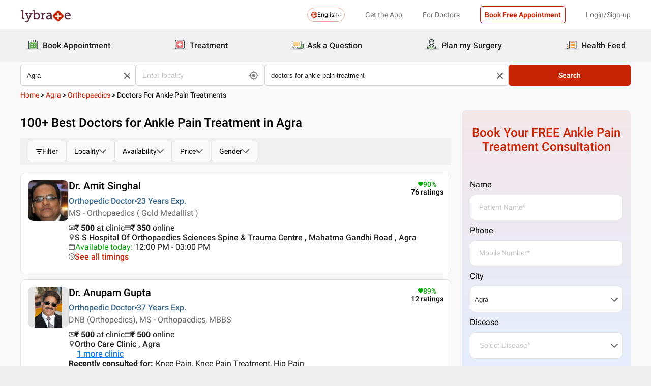

--- FILE ---
content_type: text/html; charset=utf-8
request_url: https://www.lybrate.com/agra/doctors-for-ankle-pain-treatment
body_size: 65994
content:
<!DOCTYPE html><html lang="en"><head><meta charSet="utf-8"/><meta name="viewport" content="width=device-width, initial-scale=1.0, maximum-scale=1.0,user-scalable=0"/><title>Ankle Pain Treatment Doctors in Agra - View Cost, Book Appointment, Consult Online</title><meta content="index, follow" name="robots"/><meta id="pageview" data-value="SRP"/><meta name="description" content="Doctors for Ankle Pain Treatment in Agra - Book Doctor Appointment, Consult Online, View Doctor Fees, User Reviews, Address and Phone Numbers of Doctors for Ankle Pain Treatment | Lybrate"/><meta property="og:title" content="Ankle Pain Treatment Doctors in Agra - View Cost, Book Appointment, Consult Online"/><meta name="twitter:title" content="Ankle Pain Treatment Doctors in Agra - View Cost, Book Appointment, Consult Online"/><meta property="og:type" content="article"/><meta name="twitter:card" content="summary_large_image"/><meta property="og:description" content="Doctors for Ankle Pain Treatment in Agra - Book Doctor Appointment, Consult Online, View Doctor Fees, User Reviews, Address and Phone Numbers of Doctors for Ankle Pain Treatment | Lybrate"/><meta name="twitter:description" content="Doctors for Ankle Pain Treatment in Agra - Book Doctor Appointment, Consult Online, View Doctor Fees, User Reviews, Address and Phone Numbers of Doctors for Ankle Pain Treatment | Lybrate"/><meta property="og:image" content="https://assets.lybrate.com/f_auto,c_limit,w_256,q_auto/imgs/product/logos/Lybrate-Logo.png"/><meta name="twitter:image" content="https://assets.lybrate.com/imgs/product/logos/Lybrate-Logo.png"/><meta property="og:url" content="https://www.lybrate.com/agra/doctors-for-ankle-pain-treatment"/><meta property="og:site_name" content="Lybrate"/><meta name="twitter:site" content="@Lybrate"/><link rel="alternate" hrefLang="en" href="https://www.lybrate.com/agra/doctors-for-ankle-pain-treatment"/><link rel="amphtml" href="https://www.lybrate.com/amp/agra/doctors-for-ankle-pain-treatment"/><link rel="canonical" href="https://www.lybrate.com/agra/doctors-for-ankle-pain-treatment"/><link rel="next" href="https://www.lybrate.com/agra/doctors-for-ankle-pain-treatment?page=2"/><script type="application/ld+json">{"@context":"https://schema.org","@type":"WebSite","url":"https://www.lybrate.com/","potentialAction":{"@type":"SearchAction","target":{"@type":"EntryPoint","urlTemplate":"https://www.lybrate.com/search?find={search_term_string}"},"query-input":"required name=search_term_string"}}</script><script type="application/ld+json">{"@context":"http://schema.org","@type":"Organization","name":"Lybrate ","logo":"https://www.lybrate.com/img/lybrate-logo-pure-white-small.png","telephone":"090  2905  9702","url":"https://www.lybrate.com/","email":"hello@lybrate.com","sameAs":["https://twitter.com/lybrate","https://www.instagram.com/lybrate/","https://www.facebook.com/lybrate","https://www.linkedin.com/company/lybrate"],"contactPoint":{"@type":"ContactPoint","telephone":"+91 90155 59900","contactType":"customer service"}}</script><script type="application/ld+json">{"@context":"https://schema.org","@type":"WebPage","image":"https://www.lybrate.com/img/lybrate-logo.png","name":"Doctors for Ankle Pain Treatment in Agra","description":"Doctors for Ankle Pain Treatment in Agra - Book Doctor Appointment, Consult Online, View Doctor Fees, User Reviews, Address and Phone Numbers of Doctors for Ankle Pain Treatment | Lybrate"}</script><script type="application/ld+json">{"@context":"https://schema.org/","@type":"LocalBusiness","name":"Doctors for Ankle Pain Treatment in Agra","image":"https://assets.lybrate.com/imgs/product/logos/Lybrate-Logo.png","aggregateRating":{"@type":"AggregateRating","ratingValue":4.4,"reviewCount":1650}}</script><script type="application/ld+json">{"@context":"https://schema.org","@type":"BreadcrumbList","itemListElement":[{"@type":"ListItem","position":"1","name":"Home","item":{"@type":"Thing","@id":"/"}},{"@type":"ListItem","position":"2","name":"Agra","item":{"@type":"Thing","@id":"/agra"}},{"@type":"ListItem","position":"3","name":"Orthopaedics","item":{"@type":"Thing","@id":"/agra/orthopaedics-others"}},{"@type":"ListItem","position":"4","name":"Doctors for Ankle Pain Treatments","item":{"@type":"Thing","@id":"/agra/doctors-for-ankle-pain-treatment"}}]}</script><script type="application/ld+json">{"@context":"https://schema.org","@type":"Physician","name":"Amit Singhal","image":"https://assets.lybrate.com/img/documents/doctor/dp/ff72a55000a28cd28a1a1c5ebb6354c1/Orthopaedics-AmitSinghal-Agra-8b3f91","url":"https://www.lybrate.com/agra/doctor/dr-amit-singhal-orthopedist","currenciesAccepted":"₹","medicalSpecialty":{"@type":"MedicalSpecialty","name":"Orthopedic Doctor"},"address":[{"@type":"PostalAddress","addressLocality":"Mahatma Gandhi Road","addressRegion":"Agra","postalCode":"282002","streetAddress":"Near Universal Petrol Pump (HP) Hariparwat Crossing"}],"geo":{"@type":"GeoCoordinates","latitude":"27.196967996067954","longitude":"78.0004530030842"},"priceRange":"500 at Clinic and 350 Online","openingHours":["Mon : 05:00 PM - 08:00 PM,12:00 PM - 03:00 PM","Tue : 05:00 PM - 08:00 PM,12:00 PM - 03:00 PM","Wed : 12:00 PM - 03:00 PM,05:00 PM - 08:00 PM","Thu : 05:00 PM - 08:00 PM,12:00 PM - 03:00 PM","Fri : 12:00 PM - 03:00 PM,05:00 PM - 08:00 PM","Sat : 12:00 PM - 03:00 PM,05:00 PM - 08:00 PM"],"branchOf":[]}</script><script type="application/ld+json">{"@context":"https://schema.org","@type":"Physician","name":"Anupam Gupta","image":"https://assets.lybrate.com/img/documents/doctor/dp/d24759ac0c5d9f457ede4b2cef88dd2f/AnupamGupta-c959c6-Dr_anupam.jpg","url":"https://www.lybrate.com/agra/doctor/dr-anupam-gupta-orthopedist","currenciesAccepted":"₹","medicalSpecialty":{"@type":"MedicalSpecialty","name":"Orthopedic Doctor"},"address":[{"@type":"PostalAddress","addressLocality":null,"addressRegion":"Agra","postalCode":"282010","streetAddress":"Panchkuian"}],"geo":{"@type":"GeoCoordinates","latitude":"27.1774785","longitude":"78.0038406"},"priceRange":"500 at Clinic and 500 Online","openingHours":["Mon : 12:00 PM - 03:00 PM","Tue : 12:00 PM - 03:00 PM","Wed : 12:00 PM - 03:00 PM","Thu : 12:00 PM - 03:00 PM","Fri : 12:00 PM - 03:00 PM","Sat : 12:00 PM - 03:00 PM"],"branchOf":[{"@type":"MedicalOrganization","url":"https://www.lybrate.com/agra/clinic/ortho-care-clinic-panchkuian-3c74","name":"Ortho Care Clinic"},{"@type":"MedicalOrganization","url":"https://www.lybrate.com/agra/clinic/ortho-care-clinic-talwarkar-gym-9dcb","name":"Orthomax Clinic"}]}</script><script type="application/ld+json">{"@context":"https://schema.org","@type":"Physician","name":"Sanjay Chaturvedi","image":"https://assets.lybrate.com/img/documents/doctor/dp/e4c891030acdb06520f3b08dc2195dbe/Orthopaedics-SanjayChaturvedi-Agra-44ccaa.jpg","url":"https://www.lybrate.com/agra/doctor/dr-sanjay-chaturvedi-orthopedist","currenciesAccepted":"₹","medicalSpecialty":{"@type":"MedicalSpecialty","name":"Orthopedic Doctor"},"address":[{"@type":"PostalAddress","addressLocality":"Delhi Gate","addressRegion":"Agra","postalCode":"282002","streetAddress":"1/188, Delhi Gate, Professors Colony, Civil Lines"}],"geo":{"@type":"GeoCoordinates","latitude":"27.1989249","longitude":"77.99852820000001"},"priceRange":"1000 at Clinic and 600 Online","openingHours":["Mon : 12:30 PM - 01:45 PM,07:15 PM - 08:00 PM","Tue : 12:30 PM - 01:45 PM,07:15 PM - 08:00 PM","Wed : 07:15 PM - 08:00 PM,12:30 PM - 01:45 PM","Thu : 07:15 PM - 08:00 PM,12:30 PM - 01:45 PM","Fri : 07:15 PM - 08:00 PM,12:30 PM - 01:45 PM","Sat : 12:30 PM - 01:45 PM,07:15 PM - 08:00 PM"],"branchOf":[]}</script><script type="application/ld+json">{"@context":"https://schema.org","@type":"Physician","name":"Arun Gupta","image":"https://assets.lybrate.com/img/documents/doctor/dp/ebdc4c0c60bdef2fd10b16a048bc6f4d/Orthopaedics-ArunGupta-095cd8","url":"https://www.lybrate.com/agra/doctor/dr-arun-gupta-orthopedist-1","currenciesAccepted":"₹","medicalSpecialty":{"@type":"MedicalSpecialty","name":"Orthopedic Doctor"},"address":[{"@type":"PostalAddress","addressLocality":"Kamla Nagar","addressRegion":"Agra","postalCode":"282005","streetAddress":"E-8, Tanki Rd, Near Petrol Pump, Ghatwasan"}],"geo":{"@type":"GeoCoordinates","latitude":"27.20984895089697","longitude":"78.02303049746706"},"priceRange":"750 at Clinic and 350 Online","openingHours":["Mon : 11:00 AM - 02:00 PM","Tue : 11:00 AM - 02:00 PM","Wed : 11:00 AM - 02:00 PM","Fri : 11:00 AM - 02:00 PM","Sat : 11:00 AM - 02:00 PM"],"branchOf":[]}</script><script type="application/ld+json">{"@context":"https://schema.org","@type":"Physician","name":"Rahul Kumar","image":"https://assets.lybrate.com/img/documents/doctor/dp/f2a91aca832bd7616c401c9c4a67549a/Physiotherapy-RahulPt-Agra-e56633","url":"https://www.lybrate.com/agra/doctor/dr-rahul-physiotherapist-2","currenciesAccepted":"₹","medicalSpecialty":{"@type":"MedicalSpecialty","name":"Physiotherapist"},"address":[{"@type":"PostalAddress","addressLocality":"Deori Road","addressRegion":"Agra","postalCode":"282001","streetAddress":"H.no 82 , phase 1 Ram vihar colony Deori road agra"}],"priceRange":"250 at Clinic and 250 Online","openingHours":["Mon : 05:00 PM - 08:00 PM","Tue : 05:00 PM - 08:00 PM","Wed : 05:00 PM - 08:00 PM","Thu : 05:00 PM - 08:00 PM","Fri : 05:00 PM - 08:00 PM","Sat : 05:00 PM - 08:00 PM"],"branchOf":[]}</script><script type="application/ld+json">{"@context":"https://schema.org","@type":"Physician","name":"Mitesh Sawhney","image":"https://assets.lybrate.com/img/documents/doctor/dp/f37dc4cc6a90928fe7326330534be660/Physiotherapy-MiteshSawhney-agra-33c0ad.png","url":"https://www.lybrate.com/agra/doctor/dr-mitesh-sawhney-physiotherapist","currenciesAccepted":"₹","medicalSpecialty":{"@type":"MedicalSpecialty","name":"Physiotherapist"},"address":[{"@type":"PostalAddress","addressLocality":null,"addressRegion":"Agra","postalCode":"282002","streetAddress":"Shanti Mall Church Road"}],"geo":{"@type":"GeoCoordinates","latitude":"27.202858","longitude":"78.00270899999998"},"priceRange":"250 at Clinic and 300 Online","openingHours":["Mon : 10:00 AM - 07:00 PM","Tue : 10:00 AM - 07:00 PM","Wed : 10:00 AM - 07:00 PM","Thu : 10:00 AM - 07:00 PM","Fri : 10:00 AM - 07:00 PM","Sat : 10:00 AM - 07:00 PM"],"branchOf":[]}</script><script type="application/ld+json">{"@context":"https://schema.org","@type":"Physician","name":"Jiva Ayurveda","image":"https://assets.lybrate.com/img/documents/doctor/dp/a9dcf1109f611890b131223f72be4d28/Ayurveda-JivaAyurveda-Faridabad-e29941","url":"https://www.lybrate.com/kanpur/doctor/jivaayurveda","currenciesAccepted":"₹","medicalSpecialty":{"@type":"MedicalSpecialty","name":"Ayurvedic Doctor"},"address":[{"@type":"PostalAddress","addressLocality":null,"addressRegion":"Agra","postalCode":"282002","streetAddress":"B - 8, 9 &10, E-17/2/4, Friends Wasan Plaza, Sanjay Palace"}],"geo":{"@type":"GeoCoordinates","latitude":"27.197016902199803","longitude":"78.00348255816652"},"priceRange":"299","openingHours":["Mon : 10:00 AM - 07:00 PM","Tue : 10:00 AM - 07:00 PM","Wed : 10:00 AM - 07:00 PM","Thu : 10:00 AM - 07:00 PM","Fri : 10:00 AM - 07:00 PM","Sat : 10:00 AM - 07:00 PM"],"branchOf":[{"@type":"MedicalOrganization","url":"https://www.lybrate.com/kanpur/clinic/jiva-ayurveda-kanpur-juhi-952a","name":"Jiva Ayurveda - Kanpur Juhi"},{"@type":"MedicalOrganization","url":"https://www.lybrate.com/faridabad/clinic/jiva-ayurveda-sector-21B","name":"Jiva Ayurveda - Faridabad"},{"@type":"MedicalOrganization","url":"https://www.lybrate.com/faridabad/clinic/jiva-ayurveda-ludhiana-singh-road-f01f","name":"Jiva Ayurveda - Faridabad DLF Clinic"},{"@type":"MedicalOrganization","url":"https://www.lybrate.com/jalandhar/clinic/jiva-ayurveda-jalandhar-399-l-7518","name":"Jiva Ayurveda - Jalandhar"},{"@type":"MedicalOrganization","url":"https://www.lybrate.com/mumbai/clinic/jiva-ayurveda-mumbai-andheri-link-road-0af1","name":"Jiva Ayurveda - Mumbai Andheri"},{"@type":"MedicalOrganization","url":"https://www.lybrate.com/mumbai/clinic/jiva-ayurveda-mumbai-kandivali-ashok-nagar-e9cc","name":"Jiva Ayurveda - Mumbai Kandivali"},{"@type":"MedicalOrganization","url":"https://www.lybrate.com/mumbai/clinic/jiva-ayurveda-mumbai-maruti-road-taskar-house-6691","name":"Jiva Ayurveda - Thane west"},{"@type":"MedicalOrganization","url":"https://www.lybrate.com/mumbai/clinic/jiva-ayurveda-mumbai-mira-road-road-e-f6a8","name":"Jiva Ayurveda - Mumbai Mira Road"},{"@type":"MedicalOrganization","url":"https://www.lybrate.com/mumbai/clinic/jiva-ayurveda-mumbai-chembur-society-road-e0d0","name":"Jiva Ayurveda - Mumbai Chembur"},{"@type":"MedicalOrganization","url":"https://www.lybrate.com/pune/clinic/jiva-ayurveda-pune-dholepatil-part-3-cd26","name":"Jiva Ayurveda - Pune Dholepatil"},{"@type":"MedicalOrganization","url":"https://www.lybrate.com/nagpur/clinic/jiva-ayurveda-nagpur-untkhana-809f","name":"Jiva Ayurveda - Nagpur"},{"@type":"MedicalOrganization","url":"https://www.lybrate.com/pune/clinic/jiva-ayurveda-pune-chinchwad-kant-helix-8455","name":"Jiva Ayurveda - Pune Chinchwad"},{"@type":"MedicalOrganization","url":"https://www.lybrate.com/delhi/clinic/jiva-ayurveda-shahdara-durgapuri-chowk-dbab","name":"Jiva Ayurveda - Shahdara"},{"@type":"MedicalOrganization","url":"https://www.lybrate.com/delhi/clinic/jiva-ayurveda-pitampura-engineers-enclave-7ec3","name":"Jiva Ayurveda - Pitampura"},{"@type":"MedicalOrganization","url":"https://www.lybrate.com/delhi/clinic/jiva-ayurveda-east-patel-nagar-nagar-market-7c37","name":"Jiva Ayurveda - West Patel Nagar"},{"@type":"MedicalOrganization","url":"https://www.lybrate.com/delhi/clinic/jiva-ayurveda-rohini-england-showroom-9682","name":"Jiva Ayurveda  - Rohini"},{"@type":"MedicalOrganization","url":"https://www.lybrate.com/ludhiana/clinic/jiva-ayurveda-dehradun-coaching-karanpur-87e1","name":"Jiva Ayurveda - Dehradun"},{"@type":"MedicalOrganization","url":"https://www.lybrate.com/lucknow/clinic/jiva-ayurveda-lucknow-aliganj-on-aliganj-c971","name":"Jiva Ayurveda - Lucknow Aliganj"},{"@type":"MedicalOrganization","url":"https://www.lybrate.com/ghaziabad/clinic/jiva-ayurveda-lucknow-indirapuram-bazaar-market-dba9","name":"Jiva Ayurveda - Ghaziabad Indirapuram"},{"@type":"MedicalOrganization","url":"https://www.lybrate.com/lucknow/clinic/jiva-ayurveda-lucknow-gomtinagar-vinay-khand-9dc4","name":"Jiva Ayurveda - Lucknow Gomtinagar"},{"@type":"MedicalOrganization","url":"https://www.lybrate.com/allahabad/clinic/jiva-ayurveda-allahabad-sales-building-0b2d","name":"Jiva Ayurveda -  Allahabad"},{"@type":"MedicalOrganization","url":"https://www.lybrate.com/meerut/clinic/jiva-ayurveda-meerut-nai-sadak-af72","name":"Jiva Ayurveda - Meerut"},{"@type":"MedicalOrganization","url":"https://www.lybrate.com/varanasi/clinic/jiva-ayurveda-varanasi-gandhi-nagar-dd63","name":"Jiva Ayurveda - Varanasi"},{"@type":"MedicalOrganization","url":"https://www.lybrate.com/agra/clinic/jiva-ayurveda-agra-wasan-plaza-7fc6","name":"Jiva Ayurveda - Agra"},{"@type":"MedicalOrganization","url":"https://www.lybrate.com/lucknow/clinic/jiva-ayurveda-lucknow-alambagh-phoenix-mall-5846","name":"Jiva Ayurveda - Lucknow Alambagh"},{"@type":"MedicalOrganization","url":"https://www.lybrate.com/noida/clinic/jiva-ayurveda-noida-1a-18-6f01","name":"Jiva Ayurveda - Noida"},{"@type":"MedicalOrganization","url":"https://www.lybrate.com/chandigarh/clinic/jiva-ayurveda-faridabad-no-5-88fb","name":"Jiva Ayurveda - Chandigarh"},{"@type":"MedicalOrganization","url":"https://www.lybrate.com/ludhiana/clinic/jiva-ayurveda-faridabad-dlf-clinic-mathura-road-4db7","name":"Jiva Ayurveda - Ludhiana"},{"@type":"MedicalOrganization","url":"https://www.lybrate.com/gurgaon/clinic/jiva-ayurveda-gurgaon-basement-e582","name":"Jiva Ayurveda - Gurgaon Sector-39"},{"@type":"MedicalOrganization","url":"https://www.lybrate.com/surat/clinic/jiva-ayurveda-surat-savani-road-477c","name":"Jiva Ayurveda - Surat"},{"@type":"MedicalOrganization","url":"https://www.lybrate.com/ahmedabad/clinic/jiva-ayurveda-ahmedabad-char-rasta-12f1","name":"Jiva Ayurveda - Ahmedabad"},{"@type":"MedicalOrganization","url":"https://www.lybrate.com/ahmedabad/clinic/jiva-ayurveda-ahmedabad-ghatlodia-prabhat-chowk-fea6","name":"Jiva Ayurveda - Ahmedabad Ghatlodia"},{"@type":"MedicalOrganization","url":"https://www.lybrate.com/jaipur/clinic/jiva-ayurveda-jaipur-gopalpura-b-scheme-b761","name":"Jiva Ayurveda - Jaipur Mansarovar"},{"@type":"MedicalOrganization","url":"https://www.lybrate.com/patna/clinic/jiva-ayurveda-patna-haque-market-5306","name":"Jiva Ayurveda - Patna"},{"@type":"MedicalOrganization","url":"https://www.lybrate.com/bhopal/clinic/jiva-ayurveda-bhopal-gulmohar-colony-1622","name":"Jiva Ayurveda - Bhopal"},{"@type":"MedicalOrganization","url":"https://www.lybrate.com/jabalpur/clinic/jiva-ayurveda-jabalpur-manas-bhawan-43e6","name":"Jiva Ayurveda - Jabalpur"},{"@type":"MedicalOrganization","url":"https://www.lybrate.com/bilaspur/clinic/jiva-ayurveda-bilaspur-mendhekar-complex-5ffc","name":"Jiva Ayurveda - Bilaspur"},{"@type":"MedicalOrganization","url":"https://www.lybrate.com/raipur/clinic/jiva-ayurveda-raipur-nagdev-plaza-36a8","name":"Jiva Ayurveda - Raipur"},{"@type":"MedicalOrganization","url":"https://www.lybrate.com/jammu/clinic/jiva-ayurveda-jammu-62-8-b6cb","name":"Jiva Ayurveda - Jammu"},{"@type":"MedicalOrganization","url":"https://www.lybrate.com/bareilly/clinic/jiva-ayurveda-bareilly","name":"Jiva Ayurveda - Bareilly"},{"@type":"MedicalOrganization","url":"https://www.lybrate.com/vrindavan/clinic/jiva-ayurveda-vrindavan","name":"Jiva Ayurveda - Vrindavan"},{"@type":"MedicalOrganization","url":"https://www.lybrate.com/gorakhpur/clinic/jiva-ayurveda-gorakhpur","name":"Jiva Ayurveda - Gorakhpur"},{"@type":"MedicalOrganization","url":"https://www.lybrate.com/hyderabad/clinic/jiva-ayurvedic-clinic","name":"Jiva Ayurvedic Clinic - Hyderabad"},{"@type":"MedicalOrganization","url":"https://www.lybrate.com/bangalore/clinic/jiva-ayurvedic-clinic-1","name":"Jiva Ayurvedic Clinic - Bengaluru"},{"@type":"MedicalOrganization","url":"https://www.lybrate.com/kolkata/clinic/jiva-ayurveda-kolkata","name":"Jiva Ayurveda - Kolkata"},{"@type":"MedicalOrganization","url":"https://www.lybrate.com/faridabad/clinic/jiva-ayurveda-panchakarma","name":"Jiva Ayurveda Panchakarma"},{"@type":"MedicalOrganization","url":"https://www.lybrate.com/amritsar/clinic/jiva-ayurveda-amritsar-mall-road-amritsar","name":"Jiva Ayurveda - AMRITSAR"},{"@type":"MedicalOrganization","url":"https://www.lybrate.com/lucknow/clinic/jiva-ayurveda-hazratganj-hazratganj","name":"Jiva Ayurveda - HAZRATGANJ"},{"@type":"MedicalOrganization","url":"https://www.lybrate.com/delhi/clinic/jiva-ayurveda-dwarka-dwarka","name":"Jiva Ayurveda - Dwarka"},{"@type":"MedicalOrganization","url":"https://www.lybrate.com/delhi/clinic/jiva-ayurveda-karol-bagh-karol-bagh","name":"Jiva Ayurveda - Karol Bagh"},{"@type":"MedicalOrganization","url":"https://www.lybrate.com/delhi/clinic/jiva-ayurveda-kalkaji-main-road-kalkaji","name":"Jiva Ayurveda - Kalkaji"},{"@type":"MedicalOrganization","url":"https://www.lybrate.com/varanasi/clinic/jiva-ayurveda-varanasi-bhojuveer-bhojuveer","name":"Jiva Ayurveda - VARANASI, BHOJUVEER"},{"@type":"MedicalOrganization","url":"https://www.lybrate.com/patna/clinic/jiva-ayurveda-kankarbagh-road-patna-kankarbagh","name":"Jiva Ayurveda - KANKARBAGH ROAD, PATNA"},{"@type":"MedicalOrganization","url":"https://www.lybrate.com/ranchi/clinic/jiva-ayurveda-ranchi-pp-compound","name":"Jiva Ayurveda - RANCHI"},{"@type":"MedicalOrganization","url":"https://www.lybrate.com/bhubaneswar/clinic/jiva-ayurveda-bhubaneswar-ashok-nagar","name":"Jiva Ayurveda - Bhubaneswar"},{"@type":"MedicalOrganization","url":"https://www.lybrate.com/kolkata/clinic/jiva-ayurveda-asansol-asansol","name":"Jiva Ayurveda - ASANSOL"},{"@type":"MedicalOrganization","url":"https://www.lybrate.com/jamshedpur/clinic/jiva-ayurveda-jamshedpur-bistupur","name":"Jiva Ayurveda - Jamshedpur"},{"@type":"MedicalOrganization","url":"https://www.lybrate.com/gwalior/clinic/jiva-ayurveda-gwalior-tulsi-vihar-colony","name":"Jiva Ayurveda - Gwalior"},{"@type":"MedicalOrganization","url":"https://www.lybrate.com/pune/clinic/jiva-ayurveda-pune-kharadi-kharadi","name":"Jiva Ayurveda Pune, Kharadi"},{"@type":"MedicalOrganization","url":"https://www.lybrate.com/vadodara/clinic/jiva-ayurveda-clinic-vadodara-alkapuri","name":"Jiva Ayurveda Clinic VADODARA"},{"@type":"MedicalOrganization","url":"https://www.lybrate.com/delhi/clinic/jiva-ayurveda-mayur-vihar-pandav-nagar","name":"Jiva Ayurveda - Mayur Vihar"},{"@type":"MedicalOrganization","url":"https://www.lybrate.com/delhi/clinic/jiva-ayurveda-malviya-nagar-malviya-nagar","name":"Jiva Ayurveda - Malviya Nagar"},{"@type":"MedicalOrganization","url":"https://www.lybrate.com/delhi/clinic/jiva-ayurveda-janakpuri-janakpuri","name":"Jiva Ayurveda - Janakpuri"},{"@type":"MedicalOrganization","url":"https://www.lybrate.com/navi-mumbai/clinic/jiva-ayurveda-vashi-vashi","name":"Jiva Ayurveda - Vashi"},{"@type":"MedicalOrganization","url":"https://www.lybrate.com/indore/clinic/jiva-ayurveda-indore-near-rani-sati-gate","name":"Jiva Ayurveda - Indore"},{"@type":"MedicalOrganization","url":"https://www.lybrate.com/gaya/clinic/jiva-ayurveda-gaya-a-p-colony","name":"Jiva Ayurveda - Gaya"},{"@type":"MedicalOrganization","url":"https://www.lybrate.com/jhansi/clinic/jiva-ayurveda-jhansi-manaswin-tower-civil-lines","name":"Jiva Ayurveda - Jhansi"},{"@type":"MedicalOrganization","url":"https://www.lybrate.com/mainpuri/clinic/jiva-ayurveda-mainpuri-civil-lines-gola-bazar-fardpur-road","name":"Jiva Ayurveda - Mainpuri"},{"@type":"MedicalOrganization","url":"https://www.lybrate.com/hisar/clinic/jiva-ayurveda-hisar-ground-floor-51-s-model-town","name":"Jiva Ayurveda - Hisar"},{"@type":"MedicalOrganization","url":"https://www.lybrate.com/patiala/clinic/jiva-ayurveda-patiala-bhupindera-road-22-no-phatak-near-khoobsurat-palace","name":"Jiva Ayurveda - Patiala"},{"@type":"MedicalOrganization","url":"https://www.lybrate.com/haridwar/clinic/jiva-ayurveda-haridwar-near-rishikul-opp-sanskriti-school-haridwar","name":"Jiva Ayurveda - Haridwar"},{"@type":"MedicalOrganization","url":"https://www.lybrate.com/bharuch/clinic/jiva-ayurveda-bharuch-dahej-bypass-road","name":"Jiva Ayurveda - Bharuch"},{"@type":"MedicalOrganization","url":"https://www.lybrate.com/delhi/clinic/jiva-ayurveda-model-town-delhi-derawal-nagar-main-road-model-town","name":"Jiva Ayurveda - Model Town, Delhi"},{"@type":"MedicalOrganization","url":"https://www.lybrate.com/nashik/clinic/jiva-ayurveda-nashik-kalika-plaza-mumbai-naka-near-tvs-showroom","name":"Jiva Ayurveda - Nashik"},{"@type":"MedicalOrganization","url":"https://www.lybrate.com/nashik/clinic/jiva-ayurveda-nashik","name":"Jiva Ayurveda - Nashik"},{"@type":"MedicalOrganization","url":"https://www.lybrate.com/nashik/clinic/jiva-ayurveda-nashik-1","name":"Jiva Ayurveda - Nashik"},{"@type":"MedicalOrganization","url":"https://www.lybrate.com/dhanbad/clinic/jiva-ayurveda-dhanbad-saraidhella","name":"Jiva Ayurveda - Dhanbad"}]}</script><script type="application/ld+json">{"@context":"https://schema.org","@type":"Physician","name":"Ankit Varshneya","image":"https://assets.lybrate.com/img/documents/doctor/dp/3158dd7715dc86fc70227e47c41eb51e/Orthopaedics-AnkitVarshneya-Agra-e11fff.jpg","url":"https://www.lybrate.com/agra/doctor/dr-ankit-varshneya-orthopedist","currenciesAccepted":"₹","medicalSpecialty":{"@type":"MedicalSpecialty","name":"Orthopedic Doctor"},"address":[{"@type":"PostalAddress","addressLocality":"Mahatma Gandhi Road","addressRegion":"Agra","postalCode":"282002","streetAddress":"5-A, Mahatma Gandhi Road, Agra, Uttar Pradesh 282002"}],"geo":{"@type":"GeoCoordinates","latitude":"27.193926","longitude":"78.00242600000001"},"priceRange":"300 at Clinic and 500 Online","openingHours":["Mon : 10:00 AM - 01:00 PM,03:00 PM - 05:00 PM","Tue : 10:00 AM - 01:00 PM,03:00 PM - 05:00 PM","Wed : 03:00 PM - 05:00 PM,10:00 AM - 01:00 PM","Thu : 03:00 PM - 05:00 PM,10:00 AM - 01:00 PM","Fri : 03:00 PM - 05:00 PM,10:00 AM - 01:00 PM","Sat : 03:00 PM - 05:00 PM,10:00 AM - 01:00 PM"],"branchOf":[]}</script><script type="application/ld+json">{"@context":"https://schema.org","@type":"Physician","name":"Arpit Goyal","image":"https://assets.lybrate.com/img/documents/doctor/dp/3c2e0e8762c07f21a1d5be4289ea1502/Orthopaedics-ArpitGoyal-Agra-ed1130.jpg","url":"https://www.lybrate.com/agra/doctor/dr-arpit-goyal-orthopedist","currenciesAccepted":"₹","medicalSpecialty":{"@type":"MedicalSpecialty","name":"Orthopedic Doctor"},"address":[{"@type":"PostalAddress","addressLocality":"Kamla Nagar","addressRegion":"Agra","postalCode":"282005","streetAddress":"B-516, near Oriental Bank Of Commerce - Kamla Nagar Branch, Ghatwasan, Kamla Nagar"}],"geo":{"@type":"GeoCoordinates","latitude":"27.2155211","longitude":"78.02524659999995"},"priceRange":"500","openingHours":["Mon : 09:00 AM - 08:30 PM","Tue : 09:00 AM - 08:30 PM","Wed : 09:00 AM - 08:30 PM","Thu : 09:00 AM - 04:30 PM,09:00 AM - 08:30 PM","Fri : 09:00 AM - 08:30 PM","Sat : 09:00 AM - 08:30 PM"],"branchOf":[]}</script><script type="application/ld+json">{"@context":"https://schema.org","@type":"Physician","name":"Manish Gupta","image":"https://assets.lybrate.com/img/documents/doctor/dp/4e88d0b0d3a9b75f59db15ecf57ccb63/Orthopaedics-ManishGupta-Agra-fb2839","url":"https://www.lybrate.com/agra/doctor/dr-manish-gupta-orthopedist-2","currenciesAccepted":"₹","medicalSpecialty":{"@type":"MedicalSpecialty","name":"Orthopedic Doctor"},"address":[{"@type":"PostalAddress","addressLocality":"Sikandra","addressRegion":"Agra","postalCode":"282007","streetAddress":"#16, Ground Floor, Pushpanjali Commercial Complex, Sikandra, Landmark: Kargil Petrol Pump, Agra"}],"geo":{"@type":"GeoCoordinates","latitude":"27.203018536948964","longitude":"77.95209646224976"},"priceRange":"400","openingHours":["Mon : 10:00 AM - 01:30 PM","Tue : 10:00 AM - 01:30 PM","Wed : 10:00 AM - 01:30 PM","Thu : 10:00 AM - 01:30 PM","Fri : 10:00 AM - 01:30 PM","Sat : 10:00 AM - 01:30 PM"],"branchOf":[]}</script><link rel="preload" as="image" imageSrcSet="https://assets.lybrate.com/f_auto,c_limit,w_128,q_auto/imgs/product/logos/Lybrate-Logo.png 1x, https://assets.lybrate.com/f_auto,c_limit,w_256,q_auto/imgs/product/logos/Lybrate-Logo.png 2x"/><meta name="next-head-count" content="37"/><link rel="icon" sizes="32x32" href="https://assets.lybrate.com/imgs/tic/icon/favicon.ico"/><link rel="preconnect" crossorigin="anonymous" href="https://assets.lybrate.com"/><link rel="preconnect" crossorigin="anonymous" href="https://nu.lybcdn.com"/><link rel="preconnect" crossorigin="anonymous" href="https://ssl.widgets.webengage.com"/><link rel="preconnect" crossorigin="anonymous" href="https://www.googletagmanager.com"/><link rel="preload" href="https://nu.lybcdn.com/_next/static/media/02205c9944024f15-s.p.woff2" as="font" type="font/woff2" crossorigin="anonymous" data-next-font="size-adjust"/><link rel="preload" href="https://nu.lybcdn.com/_next/static/media/7d8c9b0ca4a64a5a-s.p.woff2" as="font" type="font/woff2" crossorigin="anonymous" data-next-font="size-adjust"/><link rel="preload" href="https://nu.lybcdn.com/_next/static/media/934c4b7cb736f2a3-s.p.woff2" as="font" type="font/woff2" crossorigin="anonymous" data-next-font="size-adjust"/><link rel="preload" href="https://nu.lybcdn.com/_next/static/media/627622453ef56b0d-s.p.woff2" as="font" type="font/woff2" crossorigin="anonymous" data-next-font="size-adjust"/><link rel="preload" href="https://nu.lybcdn.com/_next/static/media/0e4fe491bf84089c-s.p.woff2" as="font" type="font/woff2" crossorigin="anonymous" data-next-font="size-adjust"/><link rel="preload" href="https://nu.lybcdn.com/_next/static/media/8db47a8bf03b7d2f-s.p.woff2" as="font" type="font/woff2" crossorigin="anonymous" data-next-font="size-adjust"/><link rel="preload" href="https://nu.lybcdn.com/_next/static/css/8e401567be5d0bba.css" as="style"/><link rel="stylesheet" href="https://nu.lybcdn.com/_next/static/css/8e401567be5d0bba.css" data-n-g=""/><link rel="preload" href="https://nu.lybcdn.com/_next/static/css/09e8f68bc0c80839.css" as="style"/><link rel="stylesheet" href="https://nu.lybcdn.com/_next/static/css/09e8f68bc0c80839.css" data-n-p=""/><link rel="preload" href="https://nu.lybcdn.com/_next/static/css/f4d8553da4e45965.css" as="style"/><link rel="stylesheet" href="https://nu.lybcdn.com/_next/static/css/f4d8553da4e45965.css" data-n-p=""/><link rel="preload" href="https://nu.lybcdn.com/_next/static/css/93d5d5ff38d30bef.css" as="style"/><link rel="stylesheet" href="https://nu.lybcdn.com/_next/static/css/93d5d5ff38d30bef.css" data-n-p=""/><link rel="preload" href="https://nu.lybcdn.com/_next/static/css/47fecfa9682f844a.css" as="style"/><link rel="stylesheet" href="https://nu.lybcdn.com/_next/static/css/47fecfa9682f844a.css" data-n-p=""/><noscript data-n-css=""></noscript><script defer="" nomodule="" src="https://nu.lybcdn.com/_next/static/chunks/polyfills-c67a75d1b6f99dc8.js"></script><script src="https://nu.lybcdn.com/_next/static/chunks/webpack-5a6ab96978f55368.js" defer=""></script><script src="https://nu.lybcdn.com/_next/static/chunks/framework-14c8c3b37f6d2684.js" defer=""></script><script src="https://nu.lybcdn.com/_next/static/chunks/main-ab475e999951148f.js" defer=""></script><script src="https://nu.lybcdn.com/_next/static/chunks/pages/_app-2e0177eb4d62f08d.js" defer=""></script><script src="https://nu.lybcdn.com/_next/static/chunks/5675-d2ff674390434ad8.js" defer=""></script><script src="https://nu.lybcdn.com/_next/static/chunks/9993-013462a1a8211b2d.js" defer=""></script><script src="https://nu.lybcdn.com/_next/static/chunks/9715-744aee12ba1d4943.js" defer=""></script><script src="https://nu.lybcdn.com/_next/static/chunks/6149-f422368d934914bf.js" defer=""></script><script src="https://nu.lybcdn.com/_next/static/chunks/9775-e9af23c4775d980c.js" defer=""></script><script src="https://nu.lybcdn.com/_next/static/chunks/8537-d38e17aab6d912fa.js" defer=""></script><script src="https://nu.lybcdn.com/_next/static/chunks/5662-297f139170b7bb48.js" defer=""></script><script src="https://nu.lybcdn.com/_next/static/chunks/6030-2bf73cf2929e4c28.js" defer=""></script><script src="https://nu.lybcdn.com/_next/static/chunks/6093-785fc62a2dfe3420.js" defer=""></script><script src="https://nu.lybcdn.com/_next/static/chunks/9474-65bd511e6a9ffc50.js" defer=""></script><script src="https://nu.lybcdn.com/_next/static/chunks/453-915ea057eacad35a.js" defer=""></script><script src="https://nu.lybcdn.com/_next/static/chunks/4825-09d9e5d962ac89a8.js" defer=""></script><script src="https://nu.lybcdn.com/_next/static/chunks/pages/%5BprimaryIndex%5D/%5BsecondaryIndex%5D-fe57dd6671bebe7c.js" defer=""></script><script src="https://nu.lybcdn.com/_next/static/1766049785324/_buildManifest.js" defer=""></script><script src="https://nu.lybcdn.com/_next/static/1766049785324/_ssgManifest.js" defer=""></script></head><body><div id="fontadd"></div><div id="portal"></div><div id="__next"><noscript><iframe src="https://www.googletagmanager.com/ns.html?id=GTM-KXVNPWN" height="0" width="0" style="display:none;visibility:hidden"></iframe></noscript><main class="__className_451117"><div style="margin-bottom:10px"><div class="headerLoggedOut_mainContainer__N812g"><div class="container"><div class="row gap-1"><div class="col-48-xs col-48-sm col-48-lg col-48-xl"><header class="headerLoggedOut_headerTopContainer__UwHuU"><div class="headerLoggedOut_lybLogo__Ikvvp"><span style="box-sizing:border-box;display:inline-block;overflow:hidden;width:initial;height:initial;background:none;opacity:1;border:0;margin:0;padding:0;position:relative;max-width:100%"><span style="box-sizing:border-box;display:block;width:initial;height:initial;background:none;opacity:1;border:0;margin:0;padding:0;max-width:100%"><img style="display:block;max-width:100%;width:initial;height:initial;background:none;opacity:1;border:0;margin:0;padding:0" alt="" aria-hidden="true" src="data:image/svg+xml,%3csvg%20xmlns=%27http://www.w3.org/2000/svg%27%20version=%271.1%27%20width=%27100%27%20height=%2730%27/%3e"/></span><img alt="Lybrate Logo" srcSet="https://assets.lybrate.com/f_auto,c_limit,w_128,q_auto/imgs/product/logos/Lybrate-Logo.png 1x, https://assets.lybrate.com/f_auto,c_limit,w_256,q_auto/imgs/product/logos/Lybrate-Logo.png 2x" src="https://assets.lybrate.com/f_auto,c_limit,w_256,q_auto/imgs/product/logos/Lybrate-Logo.png" decoding="async" data-nimg="intrinsic" style="position:absolute;top:0;left:0;bottom:0;right:0;box-sizing:border-box;padding:0;border:none;margin:auto;display:block;width:0;height:0;min-width:100%;max-width:100%;min-height:100%;max-height:100%;object-fit:cover"/></span></div><div class="headerLoggedOut_rightSection__JqqQn"><div><div class="dropdownmenu_dropdownContainer__xu3NN"><div class="dropdownmenu_dropdownSelect__kQsM_"><div class="dropdownmenu_languageIcon__tIQ9Z"><svg width="12" height="12" viewBox="0 0 12 12" fill="none" xmlns="http://www.w3.org/2000/svg"><path fill-rule="evenodd" clip-rule="evenodd" d="M6.00147 0C7.65633 0 9.15683 0.671487 10.2441 1.75882C11.3285 2.84321 12 4.34354 12 6.00147C12 7.65633 11.3285 9.15683 10.2441 10.2441C9.1567 11.3285 7.6564 12 6.00147 12C4.3436 12 2.84332 11.3285 1.75882 10.2441C0.671401 9.1567 0 7.6564 0 6.00147C0 4.3436 0.671487 2.84332 1.75882 1.75882C2.84321 0.671401 4.34354 0 6.00147 0ZM9.58154 2.42143C9.22504 2.06193 8.81504 1.7589 8.36639 1.52117C8.43771 1.63108 8.50601 1.74399 8.57139 1.86285C9.10316 2.82547 9.4508 4.109 9.51324 5.53207H11.0433C10.9334 4.31986 10.3956 3.23257 9.58153 2.4215L9.58154 2.42143ZM9.58154 9.58159C10.3956 8.76756 10.9334 7.68014 11.0433 6.46801H9.51325C9.45089 7.89117 9.10326 9.17466 8.5714 10.1372C8.50603 10.2561 8.43772 10.3719 8.36641 10.4789C8.81508 10.2412 9.22505 9.93818 9.58156 9.58167L9.58154 9.58159ZM2.42139 9.58159C2.7779 9.9381 3.18496 10.2412 3.63654 10.4788C3.56523 10.3718 3.49692 10.256 3.43155 10.1371C2.89977 9.17453 2.55214 7.891 2.48676 6.46793H0.959629C1.06953 7.68014 1.60735 8.76743 2.42138 9.5815L2.42139 9.58159ZM2.42139 2.42143C1.60736 3.23255 1.06954 4.31996 0.959637 5.53201H2.48677C2.55214 4.10885 2.89976 2.82536 3.43156 1.86279C3.49693 1.74393 3.56523 1.63102 3.63655 1.52111C3.18496 1.75884 2.77791 2.06184 2.4214 2.42137L2.42139 2.42143ZM6.46797 1.02506V5.53214H8.57742C8.51506 4.27246 8.21196 3.14628 7.7515 2.31442C7.39499 1.6667 6.95228 1.20917 6.46803 1.02502L6.46797 1.02506ZM6.46797 6.46793V10.975C6.9523 10.7908 7.39493 10.3332 7.75143 9.68854C8.21198 8.85366 8.515 7.72765 8.57736 6.46803H6.4679L6.46797 6.46793ZM5.53205 10.975V6.46793H3.4256C3.48503 7.72761 3.79106 8.85379 4.25152 9.68843C4.60803 10.3331 5.05074 10.7907 5.53205 10.9749V10.975ZM5.53205 5.53214V1.02506C5.05074 1.2093 4.60803 1.66682 4.25152 2.31446C3.79098 3.14632 3.48502 4.27241 3.4256 5.53218L5.53205 5.53214Z" fill="#C82506"></path></svg></div>English<div class="dropdownmenu_downArrowIcon__VoqoQ"><svg width="6" height="4" viewBox="0 0 6 4" fill="none" xmlns="http://www.w3.org/2000/svg"><path fill-rule="evenodd" clip-rule="evenodd" d="M0.762732 0.136651C0.588195 -0.0455505 0.305386 -0.0455505 0.130806 0.136651C-0.0436015 0.318944 -0.0436015 0.614327 0.130806 0.79664L2.68405 3.46335C2.85858 3.64555 3.14139 3.64555 3.31595 3.46335L5.86916 0.79664C6.04361 0.614345 6.04361 0.318963 5.86917 0.136651C5.69463 -0.0455498 5.41182 -0.0455498 5.23726 0.136651L2.99875 2.47467L0.762732 0.136651Z" fill="#6C6A6A"></path></svg></div></div></div></div><div class="headerLoggedOut_headText__Y_Qpx">Get the App</div><div class="headerLoggedOut_headText__Y_Qpx" href="https://doctor.lybrate.com/">For Doctors</div><div class="headerLoggedOut_headText__Y_Qpx"><button type="button" class="button_btn-red__o0Vg_" style="width:100%;height:auto;padding:0.5rem" id=":R5pba6:">Book Free Appointment</button></div><div class="headerLoggedOut_headText__Y_Qpx">Login/Sign-up</div></div></header></div></div></div></div><header class="headerBottom_mainContainer__L3xo8"><div class="container"><div class="row gap-1"><div class="col-48-xs col-48-sm col-48-lg col-48-xl"><div class="headerBottom_headerContainer__wahuS"><div class="headerBottom_headWrapper__ggsM1"><div><svg xmlns="http://www.w3.org/2000/svg" width="30" height="30" viewBox="0 0 30 30" fill="none"><rect y="22" width="30" height="3" rx="1.5" fill="#DDDDDC"></rect><path d="M20.6961 10.5392H9.48669C8.95268 10.5392 8.51978 10.9721 8.51978 11.5061V20.9474C8.51978 21.4814 8.95268 21.9143 9.48669 21.9143H20.6961C21.2301 21.9143 21.663 21.4814 21.663 20.9474V11.5061C21.663 10.9721 21.2301 10.5392 20.6961 10.5392Z" fill="#59AB46"></path><path d="M22.3768 23.9171H7.80391C7.34598 23.9171 6.9068 23.7352 6.58299 23.4114C6.25918 23.0875 6.07727 22.6484 6.07727 22.1904V8.82622C6.07727 8.36829 6.25918 7.92911 6.58299 7.6053C6.9068 7.2815 7.34598 7.09958 7.80391 7.09958H22.3768C22.6035 7.09958 22.828 7.14424 23.0375 7.23102C23.247 7.31779 23.4374 7.44497 23.5977 7.6053C23.758 7.76564 23.8852 7.95599 23.972 8.16547C24.0587 8.37496 24.1034 8.59948 24.1034 8.82622V22.1973C24.1016 22.6541 23.9189 23.0915 23.5953 23.4138C23.2716 23.7361 22.8335 23.9171 22.3768 23.9171ZM7.80391 8.03197C7.59382 8.03377 7.39284 8.11804 7.24428 8.2666C7.09572 8.41516 7.01146 8.61613 7.00966 8.82622V22.1973C7.01146 22.4074 7.09572 22.6084 7.24428 22.757C7.39284 22.9055 7.59382 22.9898 7.80391 22.9916H22.3768C22.4811 22.9916 22.5844 22.971 22.6807 22.9311C22.7771 22.8912 22.8646 22.8327 22.9384 22.759C23.0121 22.6852 23.0706 22.5976 23.1106 22.5013C23.1505 22.4049 23.171 22.3017 23.171 22.1973V8.82622C23.171 8.61557 23.0873 8.41355 22.9384 8.2646C22.7894 8.11565 22.5874 8.03197 22.3768 8.03197H7.80391Z" fill="#434A54"></path><path d="M22.3755 24H7.80261C7.32453 24 6.86603 23.8101 6.52797 23.4721C6.18992 23.134 6 22.6755 6 22.1974V8.82629C6 8.3482 6.18992 7.8897 6.52797 7.55164C6.86603 7.21359 7.32453 7.02368 7.80261 7.02368H22.3755C22.8542 7.02368 23.3134 7.21336 23.6526 7.55122C23.9917 7.88908 24.1832 8.34757 24.185 8.82629V22.1974C24.1832 22.6761 23.9917 23.1346 23.6526 23.4725C23.3134 23.8103 22.8542 24 22.3755 24ZM7.80261 7.17563C7.36603 7.17745 6.94795 7.35216 6.63988 7.66152C6.33181 7.97088 6.15885 8.3897 6.15885 8.82629V22.1974C6.15885 22.634 6.33181 23.0528 6.63988 23.3622C6.94795 23.6715 7.36603 23.8462 7.80261 23.8481H22.3755C22.8133 23.8481 23.2331 23.6742 23.5427 23.3646C23.8522 23.055 24.0261 22.6352 24.0261 22.1974V8.82629C24.0261 8.3885 23.8522 7.96866 23.5427 7.6591C23.2331 7.34953 22.8133 7.17563 22.3755 7.17563H7.80261ZM22.3755 23.0607H7.80261C7.68775 23.0607 7.57402 23.038 7.46799 22.9938C7.36195 22.9497 7.26572 22.8849 7.18482 22.8034C7.10392 22.7219 7.03996 22.6251 6.99663 22.5187C6.95331 22.4124 6.93147 22.2984 6.93239 22.1836V8.82629C6.93147 8.71143 6.95331 8.59752 6.99663 8.49114C7.03996 8.38476 7.10392 8.28801 7.18482 8.20647C7.26572 8.12493 7.36195 8.06022 7.46799 8.01606C7.57402 7.97189 7.68775 7.94916 7.80261 7.94916H22.3755C22.4918 7.94733 22.6074 7.96867 22.7154 8.01193C22.8234 8.05519 22.9217 8.1195 23.0046 8.20114C23.0876 8.28277 23.1534 8.38008 23.1984 8.48741C23.2433 8.59474 23.2664 8.70993 23.2664 8.82629V22.1974C23.2664 22.3138 23.2433 22.429 23.1984 22.5363C23.1534 22.6436 23.0876 22.7409 23.0046 22.8226C22.9217 22.9042 22.8234 22.9685 22.7154 23.0118C22.6074 23.055 22.4918 23.0764 22.3755 23.0745V23.0607ZM7.80261 8.09419C7.61944 8.09419 7.44377 8.16697 7.31425 8.29649C7.18472 8.42601 7.11196 8.60167 7.11196 8.78485V22.156C7.11196 22.3391 7.18472 22.5148 7.31425 22.6443C7.44377 22.7739 7.61944 22.8466 7.80261 22.8466H22.3755C22.5586 22.8466 22.7343 22.7739 22.8638 22.6443C22.9934 22.5148 23.0661 22.3391 23.0661 22.156V8.82629C23.0661 8.64311 22.9934 8.46745 22.8638 8.33793C22.7343 8.2084 22.5586 8.13563 22.3755 8.13563L7.80261 8.09419Z" fill="#444A54"></path><path d="M15.0886 9.01275C14.9659 9.01275 14.8482 8.96399 14.7614 8.87721C14.6746 8.79043 14.6259 8.67273 14.6259 8.55001V5.54564C14.6259 5.42292 14.6746 5.30522 14.7614 5.21844C14.8482 5.13166 14.9659 5.08292 15.0886 5.08292C15.212 5.0829 15.3304 5.13143 15.4183 5.21802C15.5061 5.30461 15.5564 5.42229 15.5582 5.54564V8.55001C15.5564 8.67336 15.5061 8.79106 15.4183 8.87765C15.3304 8.96424 15.212 9.01277 15.0886 9.01275Z" fill="#434A54"></path><path d="M15.0885 9.09561C14.9443 9.09382 14.8066 9.03576 14.7046 8.93382C14.6027 8.83189 14.5446 8.69414 14.5428 8.54999V5.54562C14.5428 5.40092 14.6003 5.26215 14.7027 5.15983C14.805 5.0575 14.9438 5 15.0885 5C15.2332 5 15.372 5.0575 15.4743 5.15983C15.5766 5.26215 15.6341 5.40092 15.6341 5.54562V8.54999C15.6341 8.62164 15.62 8.69258 15.5925 8.75878C15.5651 8.82497 15.5249 8.88514 15.4743 8.9358C15.4236 8.98647 15.3635 9.02665 15.2973 9.05407C15.2311 9.08149 15.1601 9.09561 15.0885 9.09561ZM15.0885 5.15886C14.9859 5.15886 14.8875 5.19962 14.815 5.27215C14.7424 5.34468 14.7017 5.44305 14.7017 5.54562V8.54999C14.7017 8.65256 14.7424 8.75093 14.815 8.82346C14.8875 8.896 14.9859 8.93675 15.0885 8.93675C15.191 8.93675 15.2894 8.896 15.3619 8.82346C15.4345 8.75093 15.4752 8.65256 15.4752 8.54999V5.54562C15.4752 5.49483 15.4652 5.44455 15.4458 5.39762C15.4264 5.3507 15.3979 5.30806 15.3619 5.27215C15.326 5.23623 15.2834 5.20774 15.2365 5.1883C15.1896 5.16887 15.1393 5.15886 15.0885 5.15886Z" fill="#444A54"></path><path d="M10.6051 9.01275C10.4823 9.01275 10.3646 8.96399 10.2779 8.87721C10.1911 8.79043 10.1423 8.67273 10.1423 8.55001V5.54564C10.1423 5.42292 10.1911 5.30522 10.2779 5.21844C10.3646 5.13166 10.4823 5.08292 10.6051 5.08292C10.7278 5.08292 10.8455 5.13166 10.9323 5.21844C11.0191 5.30522 11.0678 5.42292 11.0678 5.54564V8.55001C11.0678 8.67273 11.0191 8.79043 10.9323 8.87721C10.8455 8.96399 10.7278 9.01275 10.6051 9.01275Z" fill="#434A54"></path><path d="M10.6054 9.09561C10.5338 9.09561 10.4628 9.08149 10.3966 9.05407C10.3304 9.02665 10.2703 8.98647 10.2196 8.9358C10.169 8.88514 10.1288 8.82497 10.1013 8.75878C10.0739 8.69258 10.0598 8.62164 10.0598 8.54999V5.54562C10.0598 5.40092 10.1173 5.26215 10.2196 5.15983C10.322 5.0575 10.4607 5 10.6054 5C10.7501 5 10.8889 5.0575 10.9912 5.15983C11.0936 5.26215 11.1511 5.40092 11.1511 5.54562V8.54999C11.1493 8.69414 11.0912 8.83189 10.9893 8.93382C10.8873 9.03576 10.7496 9.09382 10.6054 9.09561ZM10.6054 5.15886C10.5029 5.15886 10.4045 5.19962 10.3319 5.27215C10.2594 5.34468 10.2187 5.44305 10.2187 5.54562V8.54999C10.2187 8.65256 10.2594 8.75093 10.3319 8.82346C10.4045 8.896 10.5029 8.93675 10.6054 8.93675C10.708 8.93675 10.8064 8.896 10.8789 8.82346C10.9515 8.75093 10.9922 8.65256 10.9922 8.54999V5.54562C10.9922 5.44305 10.9515 5.34468 10.8789 5.27215C10.8064 5.19962 10.708 5.15886 10.6054 5.15886Z" fill="#444A54"></path><path d="M19.5711 9.01269C19.4484 9.01269 19.3307 8.96392 19.2439 8.87714C19.1571 8.79036 19.1084 8.67267 19.1084 8.54994V5.54558C19.1223 5.43171 19.1774 5.32686 19.2632 5.25081C19.3491 5.17477 19.4599 5.13278 19.5746 5.13278C19.6893 5.13278 19.8001 5.17477 19.8859 5.25081C19.9718 5.32686 20.0269 5.43171 20.0408 5.54558V8.54994C20.0408 8.61129 20.0286 8.67204 20.0049 8.72863C19.9812 8.78523 19.9465 8.83655 19.9028 8.87961C19.8591 8.92267 19.8073 8.95661 19.7503 8.97945C19.6934 9.0023 19.6325 9.01361 19.5711 9.01269Z" fill="#434A54"></path><path d="M19.572 9.09561C19.4278 9.09382 19.2901 9.03576 19.1882 8.93382C19.0862 8.83189 19.0282 8.69414 19.0264 8.54999V5.54562C19.0264 5.47397 19.0405 5.40303 19.0679 5.33683C19.0953 5.27064 19.1355 5.21049 19.1862 5.15983C19.2368 5.10916 19.297 5.06896 19.3632 5.04154C19.4294 5.01412 19.5003 5 19.572 5C19.6436 5 19.7146 5.01412 19.7808 5.04154C19.847 5.06896 19.9071 5.10916 19.9578 5.15983C20.0085 5.21049 20.0487 5.27064 20.0761 5.33683C20.1035 5.40303 20.1176 5.47397 20.1176 5.54562V8.54999C20.1176 8.62164 20.1035 8.69258 20.0761 8.75878C20.0487 8.82497 20.0085 8.88514 19.9578 8.9358C19.9071 8.98647 19.847 9.02665 19.7808 9.05407C19.7146 9.08149 19.6436 9.09561 19.572 9.09561ZM19.572 5.15886C19.47 5.16063 19.3726 5.20196 19.3005 5.27411C19.2283 5.34626 19.187 5.4436 19.1852 5.54562V8.54999C19.187 8.65201 19.2283 8.74935 19.3005 8.8215C19.3726 8.89365 19.47 8.93498 19.572 8.93675C19.6746 8.93675 19.7729 8.896 19.8455 8.82346C19.918 8.75093 19.9588 8.65256 19.9588 8.54999V5.54562C19.9588 5.44305 19.918 5.34468 19.8455 5.27215C19.7729 5.19962 19.6746 5.15886 19.572 5.15886Z" fill="#444A54"></path><path d="M13.9429 13.2121H11.3391V15.0768H13.9429V13.2121Z" fill="white"></path><path d="M18.8465 13.2121H16.2427V15.0768H18.8465V13.2121Z" fill="white"></path><path d="M13.9429 17.3766H11.3391V19.2413H13.9429V17.3766Z" fill="white"></path><path d="M18.8465 17.3766H16.2427V19.2413H18.8465V17.3766Z" fill="white"></path></svg></div><div class="headerBottom_headText__ik0EW">Book Appointment</div></div><div class="headerBottom_headWrapper__ggsM1"><div><svg xmlns="http://www.w3.org/2000/svg" width="30" height="30" viewBox="0 0 30 30" fill="none"><rect y="22" width="30" height="3" rx="1.5" fill="#DDDDDC"></rect><path d="M18.4476 8.08612H10.5644C9.19248 8.08612 8.08032 9.19829 8.08032 10.5702V18.4534C8.08032 19.8254 9.19248 20.9375 10.5644 20.9375H18.4476C19.8196 20.9375 20.9317 19.8254 20.9317 18.4534V10.5702C20.9317 9.19829 19.8196 8.08612 18.4476 8.08612Z" fill="#E87474"></path><path d="M18.4724 15.1076C18.4725 15.1935 18.4551 15.2786 18.4213 15.3576C18.3875 15.4367 18.3379 15.508 18.2757 15.5673C18.2134 15.6265 18.1398 15.6725 18.0592 15.7025C17.9786 15.7324 17.8928 15.7456 17.807 15.7413H15.7601V17.7881C15.7636 17.9614 15.6993 18.1292 15.581 18.2559C15.4626 18.3825 15.2995 18.458 15.1264 18.4662H13.9351C13.763 18.458 13.6009 18.3834 13.4827 18.2582C13.3645 18.1329 13.2995 17.9667 13.3014 17.7945V15.754H11.2545C11.1666 15.754 11.0796 15.7365 10.9984 15.7027C10.9173 15.6689 10.8436 15.6193 10.7818 15.5568C10.7199 15.4944 10.671 15.4203 10.638 15.3388C10.6049 15.2573 10.5883 15.1702 10.5891 15.0822V13.9162C10.589 13.8303 10.6064 13.7452 10.6402 13.6662C10.674 13.5872 10.7236 13.5158 10.7858 13.4565C10.8481 13.3973 10.9217 13.3513 11.0023 13.3214C11.0828 13.2915 11.1687 13.2782 11.2545 13.2825H13.3014V11.2357C13.2971 11.1483 13.3101 11.0609 13.3397 10.9785C13.3692 10.8962 13.4148 10.8204 13.4736 10.7557C13.5325 10.6909 13.6035 10.6384 13.6827 10.6012C13.7619 10.5639 13.8476 10.5427 13.9351 10.5386H15.1391C15.2251 10.5385 15.3101 10.5559 15.3892 10.5897C15.4682 10.6235 15.5395 10.673 15.5988 10.7353C15.6581 10.7975 15.7041 10.8712 15.734 10.9517C15.7639 11.0323 15.7771 11.1182 15.7728 11.204V13.2508H17.8196C17.9056 13.2507 17.9907 13.2681 18.0697 13.3019C18.1487 13.3357 18.22 13.3853 18.2793 13.4475C18.3386 13.5098 18.3846 13.5834 18.4145 13.664C18.4444 13.7446 18.4576 13.8304 18.4533 13.9162L18.4724 15.1076Z" fill="white"></path><path d="M22.883 6.15334C22.5234 5.78912 22.0952 5.49969 21.6232 5.30175C21.1511 5.1038 20.6446 5.00124 20.1328 5H8.89093C7.8595 5.00168 6.87079 5.41216 6.14146 6.14148C5.41214 6.87081 5.00168 7.8595 5 8.89093V20.1391C5.00168 21.1705 5.41214 22.1592 6.14146 22.8885C6.87079 23.6179 7.8595 24.0283 8.89093 24.03H20.1201C21.152 24.03 22.1417 23.6201 22.8714 22.8904C23.6011 22.1607 24.011 21.171 24.011 20.1391V8.90994C24.0153 8.39859 23.9178 7.89149 23.7242 7.41822C23.5305 6.94495 23.2446 6.51497 22.883 6.15334ZM22.7436 20.1391C22.7419 20.8344 22.465 21.5007 21.9733 21.9923C21.4817 22.484 20.8154 22.7609 20.1201 22.7626H8.89093C8.19564 22.7609 7.52931 22.484 7.03767 21.9923C6.54603 21.5007 6.26907 20.8344 6.2674 20.1391V8.89093C6.26907 8.19564 6.54603 7.52929 7.03767 7.03765C7.52931 6.54601 8.19564 6.26907 8.89093 6.2674H20.1201C20.8154 6.27364 21.4803 6.5537 21.9705 7.04686C22.2139 7.29187 22.4064 7.58262 22.5369 7.90237C22.6674 8.22213 22.7333 8.56458 22.7309 8.90994L22.7436 20.1391Z" fill="#3C434C"></path></svg></div><div class="headerBottom_headText__ik0EW">Treatment</div><div class="headerBottom_dropdownMenu__6M8Go"><ul class="dropdownmenu_menu__Bw6Py dropdownmenu_hidden__SgpU2"><li class="dropdownmenu_menu-item__nFBgi"><a href="/proctologist" class="dropdownmenu_menu-wrapper__cyQeW">Proctology</a><ul class="dropdownmenu_sub-menu__1E4TI" style="top:0"><li class="dropdownmenu_sub-menu-item__hcOk1"><a href="/agra/doctors-for-piles-treatment">Piles Treatment</a></li><li class="dropdownmenu_sub-menu-item__hcOk1"><a href="/agra/fistula">Fistula Treatment</a></li><li class="dropdownmenu_sub-menu-item__hcOk1"><a href="/agra/treatment-for-fissure">Fissure Treatment</a></li><li class="dropdownmenu_sub-menu-item__hcOk1"><a href="/agra/treatment-for-pilonidal-sinus">Pilonidal Sinus Treatment</a></li><li class="dropdownmenu_sub-menu-item__hcOk1"><a href="/agra/rectal-prolapse">Rectal Prolapse</a></li></ul></li><li class="dropdownmenu_menu-item__nFBgi"><a href="/doctors-for-laparoscopic-surgeon" class="dropdownmenu_menu-wrapper__cyQeW">Laparoscopy</a><ul class="dropdownmenu_sub-menu__1E4TI" style="top:0"><li class="dropdownmenu_sub-menu-item__hcOk1"><a href="/agra/treatment-for-hernia">Hernia Treatment</a></li><li class="dropdownmenu_sub-menu-item__hcOk1"><a href="/agra/treatment-for-gallstones">Gallstones Treatment</a></li><li class="dropdownmenu_sub-menu-item__hcOk1"><a href="/agra/treatment-for-appendicitis">Appendicitis</a></li><li class="dropdownmenu_sub-menu-item__hcOk1"><a href="/agra/inguinal-hernia-surgery">Inguinal Hernia Treatment</a></li><li class="dropdownmenu_sub-menu-item__hcOk1"><a href="/agra/umbilical-hernia-surgery">Umbilical Hernia Treatment</a></li></ul></li><li class="dropdownmenu_menu-item__nFBgi"><a href="/gynaecologist" class="dropdownmenu_menu-wrapper__cyQeW">Gynaecology</a><ul class="dropdownmenu_sub-menu__1E4TI" style="top:0"><li class="dropdownmenu_sub-menu-item__hcOk1"><a href="/agra/doctors-for-abortion">Surgical Abortion</a></li><li class="dropdownmenu_sub-menu-item__hcOk1"><a href="/agra/treatment-for-medical-termination-of-pregnancy">MTP</a></li><li class="dropdownmenu_sub-menu-item__hcOk1"><a href="/agra/treatment-for-ectopic-pregnancy">Ectopic Pregnancy Treatment</a></li><li class="dropdownmenu_sub-menu-item__hcOk1"><a href="/agra/treatment-for-molar-pregnancy">Molar Pregnancy Treatment</a></li><li class="dropdownmenu_sub-menu-item__hcOk1"><a href="/agra/treatment-for-ovarian-cysts">Ovarian Cyst</a></li><li class="dropdownmenu_sub-menu-item__hcOk1"><a href="/agra/treatment-for-miscarriage">Miscarriage Treatment</a></li><li class="dropdownmenu_sub-menu-item__hcOk1"><a href="/agra/treatment-for-bartholin-cyst">Bartholin Cyst Treatment</a></li><li class="dropdownmenu_sub-menu-item__hcOk1"><a href="/agra/treatment-for-endometriosis">Endometriosis Treatment</a></li><li class="dropdownmenu_sub-menu-item__hcOk1"><a href="/agra/treatment-for-adenomyosis">Adenomyosis Treatment</a></li><li class="dropdownmenu_sub-menu-item__hcOk1"><a href="/agra/treatment-for-pcos">PCOS-PCOD Treatment</a></li><li class="dropdownmenu_sub-menu-item__hcOk1"><a href="/agra/pregnancy-care">Pregnancy Care Treatment</a></li><li class="dropdownmenu_sub-menu-item__hcOk1"><a href="/agra/treatment-for-laser-vaginal-tightening">Laser Vaginal Tightening</a></li><li class="dropdownmenu_sub-menu-item__hcOk1"><a href="/agra/treatment-for-hymenoplasty">Hymenoplasty</a></li><li class="dropdownmenu_sub-menu-item__hcOk1"><a href="/agra/treatment-for-vaginoplasty">Vaginoplasty</a></li><li class="dropdownmenu_sub-menu-item__hcOk1"><a href="/agra/treatment-for-labiaplasty">Labiaplasty</a></li><li class="dropdownmenu_sub-menu-item__hcOk1"><a href="/agra/treatment-for-genital-warts">Vaginal Wart Removal</a></li></ul></li><li class="dropdownmenu_menu-item__nFBgi"><a href="/ear-nose-throat-ent-specialist" class="dropdownmenu_menu-wrapper__cyQeW">ENT</a><ul class="dropdownmenu_sub-menu__1E4TI" style="top:0"><li class="dropdownmenu_sub-menu-item__hcOk1"><a href="/agra/treatment-for-tympanoplasty">Tympanoplasty</a></li><li class="dropdownmenu_sub-menu-item__hcOk1"><a href="/agra/adenoidectomy">Adenoidectomy</a></li><li class="dropdownmenu_sub-menu-item__hcOk1"><a href="/agra/treatment-of-sinus">Sinus Treatment</a></li><li class="dropdownmenu_sub-menu-item__hcOk1"><a href="/agra/doctors-for-septoplasty">Septoplasty</a></li><li class="dropdownmenu_sub-menu-item__hcOk1"><a href="/agra/mastoidectomy">Mastoidectomy</a></li><li class="dropdownmenu_sub-menu-item__hcOk1"><a href="/agra/doctors-for-functional-endoscopic-sinus-surgery">FESS Surgery</a></li><li class="dropdownmenu_sub-menu-item__hcOk1"><a href="/agra/treatment-for-thyroidectomy">Thyroidectomy</a></li><li class="dropdownmenu_sub-menu-item__hcOk1"><a href="/agra/doctors-for-tonsillectomy">Tonsillectomy</a></li><li class="dropdownmenu_sub-menu-item__hcOk1"><a href="/agra/doctors-for-septoplasty">Stapedectomy</a></li><li class="dropdownmenu_sub-menu-item__hcOk1"><a href="/agra/myringotomy">Myringotomy</a></li><li class="dropdownmenu_sub-menu-item__hcOk1"><a href="/agra/throat-surgery">Throat Surgery</a></li><li class="dropdownmenu_sub-menu-item__hcOk1"><a href="/agra/doctors-for-ear-surgery">Ear Surgery</a></li><li class="dropdownmenu_sub-menu-item__hcOk1"><a href="/agra/treatment-for-vocal-cord-polyps">Vocal Cord Polyps</a></li><li class="dropdownmenu_sub-menu-item__hcOk1"><a href="/agra/treatment-for-nasal-polyp">Nasal Polyps</a></li><li class="dropdownmenu_sub-menu-item__hcOk1"><a href="/agra/doctors-for-turbinate-reduction">Turbinate Reduction</a></li></ul></li><li class="dropdownmenu_menu-item__nFBgi"><a href="/urologist" class="dropdownmenu_menu-wrapper__cyQeW">Urology</a><ul class="dropdownmenu_sub-menu__1E4TI" style="top:0"><li class="dropdownmenu_sub-menu-item__hcOk1"><a href="/agra/treatment-for-circumcision">Circumcision</a></li><li class="dropdownmenu_sub-menu-item__hcOk1"><a href="/agra/treatment-for-stapler-circumcision">Stapler Circumcision</a></li><li class="dropdownmenu_sub-menu-item__hcOk1"><a href="/agra/doctors-for-kidney-stones-treatment">Kidney Stones Treatment</a></li><li class="dropdownmenu_sub-menu-item__hcOk1"><a href="/agra/doctors-for-hydrocele-treatment-surgical">Hydrocele</a></li><li class="dropdownmenu_sub-menu-item__hcOk1"><a href="/agra/doctors-for-extracorporeal-shockwave-lithotripsy-eswl">ESWL</a></li><li class="dropdownmenu_sub-menu-item__hcOk1"><a href="/agra/rirs">RIRS</a></li><li class="dropdownmenu_sub-menu-item__hcOk1"><a href="/agra/doctors-for-percutaneous-nephrolithotomy">PCNL</a></li><li class="dropdownmenu_sub-menu-item__hcOk1"><a href="/agra/ursl">URSL</a></li><li class="dropdownmenu_sub-menu-item__hcOk1"><a href="/agra/treatment-for-enlarged-prostate">Enlarged Prostate</a></li><li class="dropdownmenu_sub-menu-item__hcOk1"><a href="/agra/frenuloplasty">Frenuloplasty Surgery</a></li><li class="dropdownmenu_sub-menu-item__hcOk1"><a href="/agra/balanitis">Balanitis</a></li><li class="dropdownmenu_sub-menu-item__hcOk1"><a href="/agra/treatment-for-balanoposthitis">Balanoposthitis</a></li><li class="dropdownmenu_sub-menu-item__hcOk1"><a href="/agra/paraphimosis-">Paraphimosis</a></li><li class="dropdownmenu_sub-menu-item__hcOk1"><a href="/agra/treatment-for-foreskin-infection">Foreskin Infection</a></li><li class="dropdownmenu_sub-menu-item__hcOk1"><a href="/agra/prostatectomy">Prostatectomy</a></li><li class="dropdownmenu_sub-menu-item__hcOk1"><a href="/agra/treatment-for-tight-foreskin">Tight Foreskin</a></li><li class="dropdownmenu_sub-menu-item__hcOk1"><a href="/agra/treatment-for-phimosis">Phimosis</a></li></ul></li><li class="dropdownmenu_menu-item__nFBgi"><a href="/cosmetic-plastic-surgeon" class="dropdownmenu_menu-wrapper__cyQeW">Aesthetics</a><ul class="dropdownmenu_sub-menu__1E4TI" style="top:0"><li class="dropdownmenu_sub-menu-item__hcOk1"><a href="/agra/treatment-for-gynecomastia">Gynecomastia</a></li><li class="dropdownmenu_sub-menu-item__hcOk1"><a href="/agra/treatment-for-liposuction">Liposuction</a></li><li class="dropdownmenu_sub-menu-item__hcOk1"><a href="/agra/hair-transplant">Hair Transplant</a></li><li class="dropdownmenu_sub-menu-item__hcOk1"><a href="/agra/doctors-for-lipoma-surgery">Lipoma Surgery</a></li><li class="dropdownmenu_sub-menu-item__hcOk1"><a href="/agra/doctors-for-breast-lift-surgery">Breast Lift Surgery</a></li><li class="dropdownmenu_sub-menu-item__hcOk1"><a href="/agra/treatment-for-sebaceous-cyst">Sebaceous Cyst Surgery</a></li><li class="dropdownmenu_sub-menu-item__hcOk1"><a href="/agra/treatment-for-rhinoplasty">Rhinoplasty</a></li><li class="dropdownmenu_sub-menu-item__hcOk1"><a href="/agra/doctors-for-breast-augmentation">Breast Augmentation Surgery</a></li><li class="dropdownmenu_sub-menu-item__hcOk1"><a href="/agra/axillary-breast">Axillary Breast</a></li><li class="dropdownmenu_sub-menu-item__hcOk1"><a href="/agra/doctors-for-tummy-tuck-surgery">Tummy Tuck</a></li><li class="dropdownmenu_sub-menu-item__hcOk1"><a href="/agra/treatment-for-breast-lumps">Breast Lump</a></li><li class="dropdownmenu_sub-menu-item__hcOk1"><a href="/agra/doctors-for-breast-reduction">Breast Reduction</a></li><li class="dropdownmenu_sub-menu-item__hcOk1"><a href="/agra/treatment-for-double-chin">Double Chin</a></li><li class="dropdownmenu_sub-menu-item__hcOk1"><a href="/agra/treatment-for-buccal-fat">Buccal Fat</a></li><li class="dropdownmenu_sub-menu-item__hcOk1"><a href="/agra/treatment-for-ear-lobe-surgery">Earlobe Repair</a></li><li class="dropdownmenu_sub-menu-item__hcOk1"><a href="/agra/doctors-for-blepharoplasty">Blepharoplasty</a></li><li class="dropdownmenu_sub-menu-item__hcOk1"><a href="/agra/treatment-for-beard-transplant">Beard Transplant</a></li><li class="dropdownmenu_sub-menu-item__hcOk1"><a href="/agra/treatment-for-cleft-lip">Cleft Lip</a></li></ul></li><li class="dropdownmenu_menu-item__nFBgi"><a href="/vascular-surgeon" class="dropdownmenu_menu-wrapper__cyQeW">Vascular</a><ul class="dropdownmenu_sub-menu__1E4TI" style="top:0"><li class="dropdownmenu_sub-menu-item__hcOk1"><a href="/agra/doctors-for-deep-vein-thrombosis-treatment">DVT Treatment</a></li><li class="dropdownmenu_sub-menu-item__hcOk1"><a href="/agra/varicose-veins-treatment">Varicose Veins Treatment</a></li><li class="dropdownmenu_sub-menu-item__hcOk1"><a href="/agra/doctors-for-varicocele-treatment">Varicocele Treatment</a></li><li class="dropdownmenu_sub-menu-item__hcOk1"><a href="/agra/treatment-for-diabetic-foot-ulcer">Diabetic Foot Ulcer Treatment</a></li><li class="dropdownmenu_sub-menu-item__hcOk1"><a href="/agra/treatment-for-uterine-fibroids">Uterine Fibroids</a></li></ul></li><li class="dropdownmenu_menu-item__nFBgi"><a href="/orthopedist" class="dropdownmenu_menu-wrapper__cyQeW">Orthopedics</a><ul class="dropdownmenu_sub-menu__1E4TI" style="bottom:0"><li class="dropdownmenu_sub-menu-item__hcOk1"><a href="/agra/treatment-for-knee-replacement">Knee Replacement</a></li><li class="dropdownmenu_sub-menu-item__hcOk1"><a href="/agra/treatment-for-carpal-tunnel-syndrome">Carpal Tunnel Syndrome</a></li><li class="dropdownmenu_sub-menu-item__hcOk1"><a href="/agra/treatment-for-acl-tear">ACL Tear Treatment</a></li><li class="dropdownmenu_sub-menu-item__hcOk1"><a href="/agra/treatment-for-meniscus-tear">Meniscus Tear Treatment</a></li><li class="dropdownmenu_sub-menu-item__hcOk1"><a href="/agra/treatment-for-hip-replacement">Hip Replacement Surgery</a></li><li class="dropdownmenu_sub-menu-item__hcOk1"><a href="/agra/treatment-for-spine-surgery">Spine Surgery</a></li><li class="dropdownmenu_sub-menu-item__hcOk1"><a href="/agra/treatment-for-shoulder-dislocation">Shoulder Dislocation</a></li><li class="dropdownmenu_sub-menu-item__hcOk1"><a href="/agra/doctors-for-shoulder-replacement">Shoulder Replacement</a></li><li class="dropdownmenu_sub-menu-item__hcOk1"><a href="/agra/treatment-for-rotator-cuff-repair">Rotator Cuff Repair</a></li><li class="dropdownmenu_sub-menu-item__hcOk1"><a href="/agra/doctors-for-arthroscopy">Arthroscopy Surgery</a></li><li class="dropdownmenu_sub-menu-item__hcOk1"><a href="/agra/doctors-for-knee-arthroscopy">Knee Arthroscopy</a></li><li class="dropdownmenu_sub-menu-item__hcOk1"><a href="/agra/treatment-for-shoulder-arthroscopy">Shoulder Arthroscopy</a></li><li class="dropdownmenu_sub-menu-item__hcOk1"><a href="/agra/doctors-for-total-knee-replacement-surgery">Total Knee Replacement</a></li></ul></li><li class="dropdownmenu_menu-item__nFBgi"><a href="/ophthalmologist" class="dropdownmenu_menu-wrapper__cyQeW">Ophthalmology</a><ul class="dropdownmenu_sub-menu__1E4TI" style="bottom:0"><li class="dropdownmenu_sub-menu-item__hcOk1"><a href="/agra/lasik-eye-surgery">Lasik Eye Surgery</a></li><li class="dropdownmenu_sub-menu-item__hcOk1"><a href="/agra/treatment-for-diabetic-retinopathy">Diabetic Retinopathy</a></li><li class="dropdownmenu_sub-menu-item__hcOk1"><a href="/agra/doctors-for-cataract-surgery">Cataract Surgery</a></li><li class="dropdownmenu_sub-menu-item__hcOk1"><a href="/agra/treatment-for-retinal-detachment">Retinal Detachment</a></li><li class="dropdownmenu_sub-menu-item__hcOk1"><a href="/agra/doctors-for-glaucoma-surgery">Glaucoma Treatment</a></li><li class="dropdownmenu_sub-menu-item__hcOk1"><a href="/agra/treatment-for-squint-eye-surgery">Squint Surgery</a></li><li class="dropdownmenu_sub-menu-item__hcOk1"><a href="/agra/doctors-for-vitrectomy">Vitrectomy</a></li><li class="dropdownmenu_sub-menu-item__hcOk1"><a href="/agra/doctors-for-prk-lasik-surgery">PRK Lasik</a></li><li class="dropdownmenu_sub-menu-item__hcOk1"><a href="/agra/doctors-for-smile-lasik-surgery">SMILE Lasik surgery</a></li><li class="dropdownmenu_sub-menu-item__hcOk1"><a href="/agra/doctors-for-femto-lasik-surgery">FEMTO Lasik surgery</a></li><li class="dropdownmenu_sub-menu-item__hcOk1"><a href="/agra/doctors-for-icl-surgery">ICL surgery</a></li><li class="dropdownmenu_sub-menu-item__hcOk1"><a href="/agra/doctors-for-contoura-vision">Contoura Vision</a></li></ul></li><li class="dropdownmenu_menu-item__nFBgi"><a href="/treatment-for-fertility" class="dropdownmenu_menu-wrapper__cyQeW">Fertility</a><ul class="dropdownmenu_sub-menu__1E4TI" style="bottom:0"><li class="dropdownmenu_sub-menu-item__hcOk1"><a href="/agra/ivf">IVF Treatment</a></li><li class="dropdownmenu_sub-menu-item__hcOk1"><a href="/agra/doctors-for-intrauterine-insemination-iui">IUI Treatment</a></li><li class="dropdownmenu_sub-menu-item__hcOk1"><a href="/agra/female-infertility">Female Infertility</a></li><li class="dropdownmenu_sub-menu-item__hcOk1"><a href="/agra/doctors-for-male-infertility-treatment">Male Infertility</a></li><li class="dropdownmenu_sub-menu-item__hcOk1"><a href="/agra/doctors-for-egg-freezing">Egg Freezing</a></li></ul></li><li class="dropdownmenu_menu-item__nFBgi"><a href="/dentist" class="dropdownmenu_menu-wrapper__cyQeW">Dentistry</a><ul class="dropdownmenu_sub-menu__1E4TI" style="bottom:0"><li class="dropdownmenu_sub-menu-item__hcOk1"><a href="/agra/doctors-for-dental-implants">Dental Implant Surgery</a></li><li class="dropdownmenu_sub-menu-item__hcOk1"><a href="/agra/doctors-for-dental-braces">Dental Braces</a></li><li class="dropdownmenu_sub-menu-item__hcOk1"><a href="/agra/teeth-aligners">Teeth Aligners</a></li></ul></li></ul></div></div><a href="/lp/questions/ask?lpt=HOME"><div class="headerBottom_headWrapper__ggsM1"><div><svg xmlns="http://www.w3.org/2000/svg" width="30" height="30" viewBox="0 0 30 30" fill="none"><rect y="22" width="30" height="3" rx="1.5" fill="#DDDDDC"></rect><path d="M21.7936 14.1601L22.3486 13.5982H25.8292L26.5349 14.8589L26.3088 21.6421L23.6778 22.1285L23.5476 23.1289L23.6847 23.9099L22.0608 22.4368L21.0194 21.923L14.3185 21.9093L13.9417 20.6828L14.0102 19.518H20.6288L21.9169 17.949L21.7936 14.1601Z" fill="#9FD18F"></path><g opacity="0.15"><path d="M24.6588 13.9476H23.446V21.7585H24.6588V13.9476Z" fill="white"></path></g><path d="M23.5003 24.3345C23.384 24.3319 23.2724 24.2882 23.1852 24.2112L21.2736 22.4229H14.7988C14.4547 22.4229 14.1246 22.2867 13.8806 22.0441C13.6367 21.8014 13.4988 21.472 13.4969 21.128V19.5452C13.5107 19.4323 13.5654 19.3283 13.6506 19.2528C13.7358 19.1774 13.8456 19.1357 13.9594 19.1357C14.0732 19.1357 14.1831 19.1774 14.2683 19.2528C14.3535 19.3283 14.4081 19.4323 14.4219 19.5452V21.128C14.4237 21.2267 14.4642 21.3208 14.5347 21.39C14.6052 21.4592 14.7 21.498 14.7988 21.498H21.3284C21.5298 21.5011 21.7228 21.5793 21.8696 21.7172L23.0413 22.8066V22.2996C23.0413 22.0882 23.1248 21.8853 23.2736 21.7352C23.4225 21.585 23.6246 21.4998 23.8361 21.498H25.5079C25.6066 21.498 25.7015 21.4592 25.7719 21.39C25.8424 21.3208 25.8829 21.2267 25.8847 21.128V14.4271C25.8829 14.3283 25.8424 14.2342 25.7719 14.165C25.7015 14.0958 25.6066 14.0571 25.5079 14.0571H21.9039C21.7815 14.0553 21.6648 14.0054 21.5789 13.9182C21.493 13.831 21.4448 13.7136 21.4448 13.5912C21.4448 13.4694 21.4932 13.3527 21.5793 13.2666C21.6654 13.1805 21.7822 13.1321 21.9039 13.1321H25.5079C25.8519 13.1321 26.182 13.2683 26.426 13.511C26.6699 13.7536 26.8078 14.083 26.8097 14.4271V21.128C26.8078 21.472 26.6699 21.8014 26.426 22.0441C26.182 22.2867 25.8519 22.4229 25.5079 22.4229H23.9662V23.8686C23.9657 23.9591 23.9388 24.0474 23.889 24.1228C23.8391 24.1982 23.7683 24.2575 23.6853 24.2934C23.6272 24.32 23.5642 24.334 23.5003 24.3345Z" fill="#434A54"></path><path d="M23.5001 24.41C23.3629 24.4114 23.2304 24.3598 23.1301 24.2661L21.2459 22.5053H14.7985C14.4351 22.5053 14.0866 22.3609 13.8296 22.1039C13.5726 21.8469 13.4282 21.4984 13.4282 21.135V19.5522C13.4282 19.4087 13.4852 19.271 13.5868 19.1695C13.6883 19.068 13.826 19.0109 13.9695 19.0109C14.1131 19.0109 14.2507 19.068 14.3522 19.1695C14.4538 19.271 14.5108 19.4087 14.5108 19.5522V21.135C14.5108 21.2131 14.5418 21.288 14.5971 21.3433C14.6523 21.3985 14.7273 21.4296 14.8054 21.4296H21.3282C21.5513 21.4283 21.7667 21.5115 21.9311 21.6625L22.9657 22.6355V22.3066C22.9657 22.074 23.0581 21.8509 23.2226 21.6864C23.387 21.522 23.6101 21.4296 23.8427 21.4296H25.5145C25.5933 21.4296 25.6689 21.3988 25.7253 21.3437C25.7816 21.2887 25.8142 21.2137 25.816 21.135V14.4272C25.8142 14.3484 25.7816 14.2735 25.7253 14.2184C25.6689 14.1634 25.5933 14.1326 25.5145 14.1326H21.9105C21.767 14.1326 21.6293 14.0756 21.5278 13.9741C21.4263 13.8725 21.3693 13.7349 21.3693 13.5913C21.3693 13.4477 21.4263 13.3101 21.5278 13.2086C21.6293 13.107 21.767 13.05 21.9105 13.05H25.5145C25.8779 13.05 26.2265 13.1944 26.4835 13.4514C26.7404 13.7084 26.8848 14.0569 26.8848 14.4203V21.1212C26.8848 21.4847 26.7404 21.8332 26.4835 22.0902C26.2265 22.3472 25.8779 22.4916 25.5145 22.4916H24.0482V23.8619C24.0476 23.9672 24.0169 24.0702 23.9599 24.1588C23.9029 24.2473 23.8218 24.3179 23.7262 24.3621C23.6547 24.3927 23.5779 24.4089 23.5001 24.41ZM13.9626 19.1617C13.8609 19.1617 13.7633 19.2021 13.6913 19.274C13.6194 19.346 13.579 19.4436 13.579 19.5454V21.1281C13.579 21.4516 13.7074 21.7617 13.9362 21.9905C14.1649 22.2192 14.4751 22.3477 14.7985 22.3477H21.3076L23.2192 24.1291C23.274 24.1786 23.3414 24.2119 23.414 24.2252C23.4867 24.2385 23.5615 24.2313 23.6303 24.2045C23.7 24.1747 23.7593 24.125 23.8007 24.0616C23.8422 23.9982 23.8639 23.9239 23.8633 23.8482V22.3271H25.4871C25.8105 22.3271 26.1208 22.1986 26.3495 21.9699C26.5782 21.7412 26.7067 21.431 26.7067 21.1075V14.4272C26.7067 14.1037 26.5782 13.7935 26.3495 13.5648C26.1208 13.3361 25.8105 13.2076 25.4871 13.2076H21.8831C21.7814 13.2076 21.6838 13.248 21.6118 13.32C21.5399 13.392 21.4994 13.4895 21.4994 13.5913C21.4994 13.6931 21.5399 13.7907 21.6118 13.8626C21.6838 13.9346 21.7814 13.975 21.8831 13.975H25.4871C25.5465 13.975 25.6053 13.9867 25.6601 14.0094C25.715 14.0321 25.7649 14.0654 25.8069 14.1074C25.8488 14.1494 25.8822 14.1993 25.9049 14.2542C25.9276 14.309 25.9393 14.3678 25.9393 14.4272V21.1281C25.9393 21.248 25.8917 21.3631 25.8069 21.4479C25.722 21.5327 25.607 21.5803 25.4871 21.5803H23.8701C23.7772 21.5802 23.6852 21.599 23.5997 21.6355C23.5143 21.6721 23.4372 21.7256 23.3731 21.7929C23.309 21.8602 23.2593 21.9399 23.2269 22.027C23.1946 22.1141 23.1803 22.2069 23.1849 22.2997V22.9849L21.8831 21.7722C21.8177 21.7091 21.7404 21.6596 21.6558 21.6267C21.5711 21.5937 21.4807 21.578 21.3898 21.5803H14.8671C14.7471 21.5803 14.6321 21.5327 14.5473 21.4479C14.4625 21.3631 14.4149 21.248 14.4149 21.1281V19.5454C14.4146 19.489 14.4021 19.4334 14.3783 19.3824C14.3545 19.3313 14.32 19.286 14.277 19.2495C14.234 19.2131 14.1837 19.1864 14.1294 19.1712C14.0752 19.156 14.0183 19.1528 13.9626 19.1617Z" fill="#444A54"></path><path d="M20.3608 7.05476H6.05465C5.5234 7.05476 5.01381 7.26533 4.63753 7.64034C4.26124 8.01534 4.04893 8.52421 4.04712 9.05545V17.9283C4.05432 18.456 4.26901 18.9596 4.64471 19.3302C5.02042 19.7007 5.52693 19.9085 6.05465 19.9084H7.86348V22.5806C7.86489 22.6704 7.89225 22.7579 7.94226 22.8326C7.99227 22.9072 8.0628 22.9658 8.14535 23.0013C8.22789 23.0367 8.31893 23.0476 8.40751 23.0325C8.49608 23.0174 8.5784 22.9771 8.64456 22.9163L11.8443 19.9153H20.3745C20.9052 19.9153 21.414 19.7045 21.7892 19.3293C22.1644 18.9541 22.3752 18.4452 22.3752 17.9146V9.05545C22.3752 8.79156 22.323 8.53028 22.2216 8.28665C22.1202 8.04302 21.9716 7.82184 21.7844 7.63588C21.5972 7.44992 21.375 7.30285 21.1307 7.20312C20.8864 7.10338 20.6247 7.05296 20.3608 7.05476ZM21.4366 17.9283C21.4366 18.2136 21.3232 18.4872 21.1215 18.6889C20.9198 18.8907 20.6461 19.004 20.3608 19.004H11.6524C11.5344 19.0046 11.4213 19.0513 11.3373 19.1342L8.7953 21.5254V19.4699C8.79503 19.3498 8.7484 19.2345 8.66512 19.1479C8.62219 19.1043 8.57099 19.0697 8.51451 19.0462C8.45804 19.0227 8.39742 19.0106 8.33624 19.0109H6.05465C5.76872 19.0109 5.4944 18.8978 5.29157 18.6962C5.08875 18.4947 4.9739 18.2211 4.97209 17.9352V9.05545C4.97209 8.76834 5.08615 8.49299 5.28917 8.28997C5.49218 8.08695 5.76753 7.97288 6.05465 7.97288H20.3745C20.6605 7.97469 20.9341 8.08956 21.1356 8.29238C21.3371 8.4952 21.4503 8.76952 21.4503 9.05545L21.4366 17.9283Z" fill="#434A54"></path><path d="M8.31653 23.1287C8.24151 23.129 8.16712 23.115 8.09728 23.0876C8.00221 23.0446 7.9214 22.9753 7.86435 22.8879C7.80731 22.8005 7.7764 22.6987 7.77525 22.5943V20.0044H6.05549C5.51034 20.0044 4.98752 19.7878 4.60204 19.4024C4.21656 19.0169 4 18.4941 4 17.9489V9.05549C4 8.51034 4.21656 7.98751 4.60204 7.60203C4.98752 7.21655 5.51034 7 6.05549 7H20.3754C20.9178 7.00882 21.4355 7.22821 21.8191 7.61179C22.2027 7.99538 22.4221 8.51309 22.4309 9.05549V17.9283C22.4221 18.4707 22.2027 18.9885 21.8191 19.372C21.4355 19.7556 20.9178 19.975 20.3754 19.9838H11.8794L8.70022 22.9575C8.65116 23.0104 8.59186 23.0529 8.52591 23.0824C8.45997 23.1118 8.38874 23.1276 8.31653 23.1287ZM7.93283 19.8468V22.5875C7.93261 22.6622 7.95464 22.7354 7.99612 22.7976C8.03761 22.8599 8.09667 22.9083 8.16579 22.9369C8.23393 22.9672 8.30964 22.9763 8.383 22.9628C8.45636 22.9494 8.52395 22.9141 8.57689 22.8615L11.804 19.8468H20.3617C20.8723 19.8468 21.362 19.644 21.7231 19.2829C22.0842 18.9218 22.287 18.4321 22.287 17.9215V9.05549C22.287 8.54487 22.0842 8.05516 21.7231 7.69409C21.362 7.33303 20.8723 7.13018 20.3617 7.13018H6.05549C5.80265 7.13018 5.55229 7.17998 5.31871 7.27674C5.08512 7.37349 4.87287 7.51531 4.69409 7.69409C4.51531 7.87287 4.37349 8.08511 4.27674 8.3187C4.17998 8.55229 4.13018 8.80265 4.13018 9.05549V17.9283C4.13018 18.1812 4.17998 18.4315 4.27674 18.6651C4.37349 18.8987 4.51531 19.111 4.69409 19.2898C4.87287 19.4685 5.08512 19.6104 5.31871 19.7071C5.55229 19.8039 5.80265 19.8537 6.05549 19.8537L7.93283 19.8468ZM8.70022 21.7036V19.4563C8.6968 19.3556 8.65528 19.26 8.58405 19.1887C8.51282 19.1175 8.4172 19.076 8.31653 19.0726H6.04179C5.73469 19.0726 5.44016 18.9506 5.22301 18.7334C5.00585 18.5163 4.88386 18.2217 4.88386 17.9146V9.05549C4.88386 8.74839 5.00585 8.45387 5.22301 8.23671C5.44016 8.01956 5.73469 7.89756 6.04179 7.89756H20.3617C20.6688 7.89756 20.9633 8.01956 21.1805 8.23671C21.3976 8.45387 21.5196 8.74839 21.5196 9.05549V17.9283C21.5196 18.2354 21.3976 18.53 21.1805 18.7471C20.9633 18.9643 20.6688 19.0863 20.3617 19.0863H11.6533C11.5564 19.0851 11.4629 19.122 11.3929 19.1891L8.70022 21.7036ZM8.31653 18.9218C8.45891 18.9216 8.59604 18.9755 8.70022 19.0726C8.75042 19.123 8.79018 19.1829 8.81722 19.2487C8.84426 19.3146 8.85805 19.3851 8.8578 19.4563V21.3473L11.2833 19.0726C11.3836 18.9789 11.516 18.9274 11.6533 18.9287H20.3617C20.6264 18.9269 20.8798 18.8209 21.0671 18.6337C21.2543 18.4465 21.3602 18.1931 21.362 17.9283V9.05549C21.3602 8.79074 21.2543 8.53734 21.0671 8.35013C20.8798 8.16292 20.6264 8.05695 20.3617 8.05516H6.05549C5.79018 8.05516 5.53574 8.16054 5.34814 8.34814C5.16054 8.53574 5.05515 8.79018 5.05515 9.05549V17.9283C5.05515 18.1936 5.16054 18.4481 5.34814 18.6357C5.53574 18.8233 5.79018 18.9287 6.05549 18.9287L8.31653 18.9218Z" fill="#444A54"></path><path d="M19.5526 16.4414C19.5508 16.7061 19.4448 16.9595 19.2576 17.1467C19.0704 17.334 18.817 17.4399 18.5522 17.4417H12.1528C12.0431 17.4404 11.9373 17.4822 11.8582 17.5582L9.48066 19.7713V17.8528C9.48213 17.7968 9.47193 17.741 9.4507 17.6891C9.42947 17.6372 9.39767 17.5903 9.35733 17.5513C9.31766 17.512 9.27061 17.4808 9.21888 17.4596C9.16715 17.4385 9.11175 17.4277 9.05585 17.428H7.94589C7.68059 17.428 7.42615 17.3226 7.23855 17.135C7.05095 16.9474 6.94556 16.693 6.94556 16.4277V10.2133C6.94556 9.94795 7.05095 9.69351 7.23855 9.50591C7.42615 9.31831 7.68059 9.21292 7.94589 9.21292H18.5454C18.8107 9.21292 19.0651 9.31831 19.2527 9.50591C19.4403 9.69351 19.5457 9.94795 19.5457 10.2133L19.5526 16.4414Z" fill="#F4CF8C"></path><g opacity="0.3"><path d="M16.4555 17.4282H15.3113L16.4692 9.21997H17.6134L16.4555 17.4282Z" fill="white"></path></g></svg></div><div class="headerBottom_headText__ik0EW">Ask a Question</div></div></a><a href="/plan-my-surgery?lpt=lyb_header"><div class="headerBottom_headWrapper__ggsM1"><div><svg xmlns="http://www.w3.org/2000/svg" width="30" height="30" viewBox="0 0 30 30" fill="none"><rect y="22" width="30" height="3" rx="1.5" fill="#DDDDDC"></rect><path d="M14.3349 22.3304C10.496 22.3304 8.70723 21.7275 8.02386 21.3992C8.02386 19.8517 8.41244 18.9876 8.60003 18.8804C9.5155 18.6599 10.4016 18.3316 11.2397 17.9023C11.9155 19.1337 12.9167 20.1556 14.134 20.8566L14.5694 21.0978L15.0183 20.8968C16.2924 20.2535 17.3139 19.2014 17.9193 17.909C18.7718 18.3374 19.6711 18.6656 20.5991 18.8871C20.7666 18.9876 21.1217 19.8517 21.1552 21.3992C20.4853 21.7275 18.683 22.3304 14.8441 22.3304H14.3349Z" fill="#9FD18F"></path><path d="M21.0141 16.9243C19.6276 16.5781 18.3261 15.9536 17.1886 15.0888C17.143 14.9221 17.143 14.7463 17.1886 14.5796C17.9433 13.8827 18.5892 13.0766 19.1047 12.1881C19.3513 11.9893 19.5538 11.7412 19.6991 11.4598C19.8445 11.1783 19.9295 10.8697 19.9488 10.5535C19.9512 10.0246 19.766 9.51189 19.4262 9.10648C19.3056 5.67655 18.4883 4.86596 18.0461 4.71188C17.0005 4.25862 15.8754 4.01696 14.7358 4.00086C13.5963 3.98476 12.4648 4.19454 11.4067 4.61809C11.0322 4.76795 10.7251 5.04891 10.5425 5.40857C10.0882 6.60449 9.8193 7.86282 9.74523 9.13997C9.40425 9.64956 9.27453 10.2716 9.38345 10.875C9.50328 11.4265 9.81118 11.9191 10.2544 12.2684C10.7065 13.1195 11.3001 13.8874 12.0097 14.5394H11.9695C12.0165 14.7127 12.0165 14.8954 11.9695 15.0687C10.8301 15.9359 9.52629 16.5627 8.1373 16.9109C6.26139 17.3263 5.99342 20.093 6.00012 21.7008C6.0003 21.954 6.06573 22.2029 6.19012 22.4235C6.31451 22.6441 6.49367 22.829 6.71028 22.9602C7.54104 23.4693 9.63804 24.3 14.3278 24.3H14.8169C19.5066 24.3 21.6037 23.4425 22.4344 22.9602C22.6511 22.8296 22.83 22.6448 22.9534 22.4239C23.0768 22.203 23.1404 21.9537 23.1379 21.7008C23.1513 20.1332 22.89 17.3396 21.0141 16.9243ZM11.7283 6.01151C11.7633 5.94277 11.8232 5.89003 11.8958 5.86413C12.7613 5.51961 13.6843 5.34231 14.6159 5.3416C15.5875 5.34153 16.5491 5.53747 17.4431 5.91771C17.5235 6.0115 17.8652 6.51393 18.0193 8.2021C16.9515 7.78836 15.8146 7.58147 14.6695 7.59248C13.4801 7.58749 12.3011 7.81506 11.199 8.26239C11.2704 7.49121 11.4486 6.7337 11.7283 6.01151ZM11.3531 11.5047L11.2728 11.3574L11.1388 11.2636C10.9805 11.1461 10.8501 10.9951 10.7569 10.8214C10.6788 10.6431 10.6549 10.4457 10.6883 10.2539C10.7217 10.0621 10.8107 9.88439 10.9445 9.74288L11.045 9.5955V9.40793C11.045 9.30744 11.045 9.17347 11.0785 9.02609C12.1924 8.50202 13.4118 8.24073 14.6427 8.26239C15.816 8.24326 16.9803 8.47152 18.0595 8.9323C18.0595 9.07298 18.0595 9.21365 18.0595 9.36773V9.6491L18.2605 9.83668C18.4398 10.0154 18.5471 10.2539 18.562 10.5066C18.5381 10.6513 18.4847 10.7897 18.4052 10.913C18.3257 11.0362 18.2217 11.1419 18.0997 11.2234L17.9992 11.3105L17.9389 11.4244C17.9389 11.4244 17.8317 11.6186 17.6508 11.8866C16.6677 11.4714 15.6094 11.2638 14.5422 11.277C13.5092 11.2695 12.4848 11.4653 11.5273 11.8531C11.4938 11.7593 11.4268 11.6387 11.3531 11.5047ZM11.9293 12.4426C12.7848 12.1172 13.6939 11.9559 14.6092 11.967C15.54 11.9554 16.464 12.1261 17.3292 12.4694C16.7038 13.3981 15.7976 14.1024 14.7432 14.4791C14.4551 14.4657 13.1955 14.238 11.9293 12.4426ZM17.0077 16.6229C16.5783 17.8571 15.7389 18.9069 14.6293 19.5972C13.5174 18.8845 12.641 17.859 12.1102 16.6496C12.4672 16.4408 12.7883 16.1762 13.0616 15.8659C13.158 15.7304 13.2285 15.5782 13.2692 15.417C13.7358 15.6638 14.2498 15.8077 14.7767 15.8391H14.904C15.2466 15.7651 15.5778 15.6457 15.8888 15.484C15.9286 15.6275 15.992 15.7633 16.0764 15.886C16.3452 16.1801 16.6596 16.4289 17.0077 16.6229ZM21.7376 21.8347C21.1682 22.1831 19.3459 23.0004 14.8236 23.0004H14.3345C9.80551 23.0004 7.98991 22.1831 7.41374 21.8347C7.39358 21.8216 7.37694 21.8038 7.36526 21.7828C7.35359 21.7618 7.34722 21.7382 7.34674 21.7141C7.34674 20.0997 7.67502 18.3981 8.43208 18.2306C9.51535 17.9632 10.5568 17.5485 11.5273 16.998C12.1405 18.365 13.1637 19.5075 14.4551 20.2672L14.6025 20.3475L14.7499 20.2805C16.0841 19.5813 17.1022 18.4005 17.5972 16.9779C18.5737 17.5406 19.6247 17.9623 20.7193 18.2306C21.483 18.3981 21.8113 20.0997 21.8046 21.7075C21.806 21.7327 21.8004 21.7579 21.7886 21.7803C21.7768 21.8027 21.7592 21.8215 21.7376 21.8347Z" fill="#3C434C"></path><path d="M19.8356 20.0728H18.8976V19.1282C18.8959 19.0399 18.86 18.9557 18.7976 18.8933C18.7351 18.8308 18.6509 18.795 18.5626 18.7932C18.4738 18.7932 18.3886 18.8285 18.3257 18.8914C18.2629 18.9542 18.2276 19.0394 18.2276 19.1282V20.0728H17.283C17.1941 20.0728 17.1089 20.1081 17.0461 20.1709C16.9833 20.2337 16.948 20.3189 16.948 20.4077C16.948 20.4966 16.9833 20.5818 17.0461 20.6446C17.1089 20.7074 17.1941 20.7427 17.283 20.7427H18.2276V21.6873C18.2276 21.7761 18.2629 21.8613 18.3257 21.9241C18.3886 21.9869 18.4738 22.0222 18.5626 22.0222C18.6515 22.0222 18.7367 21.9869 18.7995 21.9241C18.8623 21.8613 18.8976 21.7761 18.8976 21.6873V20.7427H19.8356C19.9244 20.7427 20.0096 20.7074 20.0724 20.6446C20.1352 20.5818 20.1705 20.4966 20.1705 20.4077C20.1705 20.3189 20.1352 20.2337 20.0724 20.1709C20.0096 20.1081 19.9244 20.0728 19.8356 20.0728Z" fill="white"></path><path d="M12.0366 7.25096C12.0915 6.97457 12.17 6.70338 12.2711 6.44037C13.7818 5.86684 15.4502 5.86684 16.9609 6.44037C17.0635 6.6926 17.1377 6.9555 17.182 7.22418C16.3479 7.01164 15.4901 6.90584 14.6294 6.90932C13.7542 6.91314 12.883 7.02792 12.0366 7.25096Z" fill="#9FD18F"></path><path d="M14.6768 13.8093C14.0569 13.6337 13.5023 13.2795 13.0823 12.791C14.0894 12.5776 15.1302 12.5776 16.1373 12.791C15.7382 13.2415 15.2376 13.5906 14.6768 13.8093Z" fill="#9FD18F"></path></svg></div><div class="headerBottom_headText__ik0EW">Plan my Surgery</div></div></a><a href="/health-feed"><div class="headerBottom_headWrapper__ggsM1"><div><svg xmlns="http://www.w3.org/2000/svg" width="30" height="30" viewBox="0 0 30 30" fill="none"><rect y="22" width="30" height="3" rx="1.5" fill="#DDDDDC"></rect><path d="M21.7712 9.82571H12.6135V21.1962H21.7712V9.82571Z" fill="#F2A353"></path><path d="M22.1862 7H12.2002C11.5531 7 10.9325 7.25704 10.475 7.71459C10.0174 8.17213 9.76038 8.79269 9.76038 9.43976V12.9973H7.43976C6.79368 12.9973 6.17398 13.2536 5.71659 13.7099C5.25921 14.1662 5.0015 14.7853 5 15.4314V21.1053C5.00137 21.878 5.30586 22.6194 5.84802 23.17C6.39017 23.7207 7.12671 24.0366 7.89934 24.05H8.04119H21.6585C22.44 24.0485 23.189 23.737 23.7411 23.1838C24.2932 22.6307 24.6033 21.8811 24.6033 21.0996V9.4341C24.6018 8.79193 24.3472 8.17622 23.8947 7.72054C23.4422 7.26487 22.8283 7.00597 22.1862 7ZM6.13478 21.0826V15.4087C6.13628 15.0636 6.27443 14.7331 6.519 14.4896C6.76357 14.2461 7.09464 14.1094 7.43976 14.1094H9.74904V21.0428C9.74743 21.5133 9.56829 21.9657 9.24743 22.3097C8.92657 22.6537 8.48767 22.8639 8.01851 22.8982H7.92772C7.4506 22.8908 6.99543 22.6964 6.66014 22.3569C6.32485 22.0173 6.1362 21.5598 6.13478 21.0826ZM23.4855 21.0826C23.4855 21.5631 23.295 22.0241 22.9557 22.3644C22.6164 22.7047 22.1561 22.8967 21.6755 22.8982H10.2427C10.6603 22.3702 10.8863 21.7161 10.8838 21.0428V11.5504V9.4341C10.8838 9.08799 11.0213 8.75605 11.266 8.51131C11.5108 8.26658 11.8427 8.1291 12.1888 8.1291H22.1748C22.519 8.13059 22.8486 8.26797 23.0919 8.51131C23.3353 8.75466 23.4727 9.08428 23.4742 9.42842L23.4855 21.0826Z" fill="#3C434C"></path><path d="M19.9899 11.8H14.316C14.1655 11.8 14.0212 11.8598 13.9148 11.9662C13.8084 12.0726 13.7486 12.2169 13.7486 12.3674C13.7486 12.5179 13.8084 12.6622 13.9148 12.7686C14.0212 12.875 14.1655 12.9348 14.316 12.9348H19.9899C20.1403 12.9348 20.2847 12.875 20.3911 12.7686C20.4975 12.6622 20.5573 12.5179 20.5573 12.3674C20.5573 12.2169 20.4975 12.0726 20.3911 11.9662C20.2847 11.8598 20.1403 11.8 19.9899 11.8Z" fill="white"></path><path d="M19.9899 14.9375H14.316C14.1655 14.9375 14.0212 14.9973 13.9148 15.1037C13.8084 15.2101 13.7486 15.3544 13.7486 15.5049C13.7486 15.6554 13.8084 15.7997 13.9148 15.9061C14.0212 16.0125 14.1655 16.0723 14.316 16.0723H19.9899C20.1403 16.0723 20.2847 16.0125 20.3911 15.9061C20.4975 15.7997 20.5573 15.6554 20.5573 15.5049C20.5573 15.3544 20.4975 15.2101 20.3911 15.1037C20.2847 14.9973 20.1403 14.9375 19.9899 14.9375Z" fill="white"></path><path d="M19.9899 18.0699H14.316C14.1655 18.0699 14.0212 18.1297 13.9148 18.2361C13.8084 18.3425 13.7486 18.4868 13.7486 18.6373C13.7486 18.7878 13.8084 18.9321 13.9148 19.0385C14.0212 19.1449 14.1655 19.2047 14.316 19.2047H19.9899C20.1403 19.2047 20.2847 19.1449 20.3911 19.0385C20.4975 18.9321 20.5573 18.7878 20.5573 18.6373C20.5573 18.4868 20.4975 18.3425 20.3911 18.2361C20.2847 18.1297 20.1403 18.0699 19.9899 18.0699Z" fill="white"></path><path d="M7.94965 21.7635C7.76908 21.7635 7.59591 21.6918 7.46822 21.5641C7.34053 21.4364 7.2688 21.2632 7.2688 21.0826V15.4087C7.27027 15.3646 7.28884 15.3227 7.32061 15.292C7.35237 15.2613 7.39483 15.2442 7.43901 15.2442H8.61351V21.0429C8.61075 21.2208 8.54376 21.3918 8.42489 21.5242C8.30602 21.6566 8.14328 21.7416 7.96667 21.7635H7.94965Z" fill="#F2A353"></path></svg></div><div class="headerBottom_headText__ik0EW">Health Feed</div></div></a></div></div></div></div></header></div><div style="margin-top:122px"></div><div class="bg-default-bg undefined"><div class="style_srpWrapper-desktop__75681"><div class="container"><div class="row gap-1"><div class="col-48-xs col-48-sm col-48-lg col-48-xl"><section class="cpvSearchBar_container___pBdW"><div class="cpvSearchBar_containerLeft__8zthe"><div><section class="debounceSearchBar_container__fC82x"><input placeholder="Enter city*" class="" value=""/></section></div><section class="debounceSearchBar_container__fC82x"><input placeholder="Enter locality" class="debounceSearchBar_disabled__BYpR4" disabled="" value=""/><span class="debounceSearchBar_crossIcon__9wbXC"><svg xmlns="http://www.w3.org/2000/svg" height="20" width="20" preserveAspectRatio="xMidYMid meet" viewBox="0 0 24 24" fill="gray"><path d="M12 8c-2.21 0-4 1.79-4 4s1.79 4 4 4 4-1.79 4-4-1.79-4-4-4zm8.94 3c-.46-4.17-3.77-7.48-7.94-7.94V1h-2v2.06C6.83 3.52 3.52 6.83 3.06 11H1v2h2.06c.46 4.17 3.77 7.48 7.94 7.94V23h2v-2.06c4.17-.46 7.48-3.77 7.94-7.94H23v-2h-2.06zM12 19c-3.87 0-7-3.13-7-7s3.13-7 7-7 7 3.13 7 7-3.13 7-7 7z"></path></svg></span></section></div><div class="cpvSearchBar_containerRight__AnOZO"><section class="universalSearchBar_container__v0fEi"><input placeholder="Speciality/Symptom/Treatment/Doctor/Clinic" class="" value=""/></section></div><div class="cpvSearchBar_containerBtn__DK0ri"><button type="button" class="button_btn-red-fill__d6WxX" style="width:100%;height:auto;padding:12px" id=":Rdda6:"><span class="cpvSearchBar_btnText__FXrs9">Search</span></button></div></section></div><div class="col-48-xs col-48-sm col-48-lg col-48-xl pb-1"><div class=" breadcrumb_containerItems__8IBjo"><div class="breadcrumb_containerItems__8IBjo"><span class="breadcrumb_link__7QiU4"><a href="/">Home</a><span class="breadcrumb_arrow__wWIhD"> &gt; </span></span><span class="breadcrumb_link__7QiU4"><a href="/agra">Agra</a><span class="breadcrumb_arrow__wWIhD"> &gt; </span></span><span class="breadcrumb_link__7QiU4"><a href="/agra/orthopaedics-others">Orthopaedics</a><span class="breadcrumb_arrow__wWIhD"> &gt; </span></span><span class="breadcrumb_link__7QiU4"><span class="breadcrumb_fontBlack__h1W_A">Doctors for Ankle Pain Treatments</span></span></div></div></div></div><div class="row gap-1"><div class="col-48-xs col-48-sm col-34-lg col-34-xl"><div class="col-48-xs col-48-sm col-48-lg col-48-xl pb-1"><h1 class="style_heading__rum97 mt-1"><span>100</span>+ Best <span>Doctors for Ankle Pain Treatment in Agra</span></h1></div><div class="col-48-xs col-48-sm col-48-lg col-48-xl pb-1"><div class="filterbar_filterbarWrapper__KfEPF"><div class="filterbar_filterTab__nzZtj"><div class="tab_tabContainer-desktop__UZluo"><div class="tab_tabWrapper__ANw6K"><span><svg width="12" height="9" viewBox="0 0 12 9" fill="none" xmlns="http://www.w3.org/2000/svg"><path d="M6.75 7.5C7.16424 7.5 7.5 7.83576 7.5 8.25C7.5 8.66424 7.16424 9 6.75 9H5.25C4.83576 9 4.5 8.66424 4.5 8.25C4.5 7.83576 4.83576 7.5 5.25 7.5H6.75ZM9 3.75C9.41424 3.75 9.75 4.08576 9.75 4.5C9.75 4.91424 9.41424 5.25 9 5.25H3C2.58576 5.25 2.25 4.91424 2.25 4.5C2.25 4.08576 2.58576 3.75 3 3.75H9ZM11.25 0C11.6642 0 12 0.33576 12 0.75C12 1.16424 11.6642 1.5 11.25 1.5H0.75C0.33576 1.5 0 1.16424 0 0.75C0 0.33576 0.33576 0 0.75 0H11.25Z" fill="black"></path></svg></span><div class="tab_title__rrpx7">Filter</div></div></div><div class="tab_tabContainer-desktop__UZluo"><div class="tab_tabWrapper__ANw6K"><div class="tab_title__rrpx7">Locality</div><span><svg width="14" height="8" viewBox="0 0 14 8" fill="none" xmlns="http://www.w3.org/2000/svg"><path fill-rule="evenodd" clip-rule="evenodd" d="M1.77008 0.303668C1.36498 -0.101223 0.708581 -0.101223 0.303381 0.303668C-0.101419 0.708764 -0.10142 1.36517 0.303381 1.77031L6.22945 7.69633C6.63454 8.10122 7.29095 8.10122 7.69609 7.69633L13.6221 1.77031C14.027 1.36521 14.027 0.708807 13.6221 0.303668C13.217 -0.101222 12.5606 -0.101222 12.1555 0.303668L6.95988 5.49926L1.77008 0.303668Z" fill="#6C6A6A"></path></svg></span></div></div><div class="tab_tabContainer-desktop__UZluo"><div class="tab_tabWrapper__ANw6K"><div class="tab_title__rrpx7">Availability</div><span><svg width="14" height="8" viewBox="0 0 14 8" fill="none" xmlns="http://www.w3.org/2000/svg"><path fill-rule="evenodd" clip-rule="evenodd" d="M1.77008 0.303668C1.36498 -0.101223 0.708581 -0.101223 0.303381 0.303668C-0.101419 0.708764 -0.10142 1.36517 0.303381 1.77031L6.22945 7.69633C6.63454 8.10122 7.29095 8.10122 7.69609 7.69633L13.6221 1.77031C14.027 1.36521 14.027 0.708807 13.6221 0.303668C13.217 -0.101222 12.5606 -0.101222 12.1555 0.303668L6.95988 5.49926L1.77008 0.303668Z" fill="#6C6A6A"></path></svg></span></div></div><div class="tab_tabContainer-desktop__UZluo"><div class="tab_tabWrapper__ANw6K"><div class="tab_title__rrpx7">Price</div><span><svg width="14" height="8" viewBox="0 0 14 8" fill="none" xmlns="http://www.w3.org/2000/svg"><path fill-rule="evenodd" clip-rule="evenodd" d="M1.77008 0.303668C1.36498 -0.101223 0.708581 -0.101223 0.303381 0.303668C-0.101419 0.708764 -0.10142 1.36517 0.303381 1.77031L6.22945 7.69633C6.63454 8.10122 7.29095 8.10122 7.69609 7.69633L13.6221 1.77031C14.027 1.36521 14.027 0.708807 13.6221 0.303668C13.217 -0.101222 12.5606 -0.101222 12.1555 0.303668L6.95988 5.49926L1.77008 0.303668Z" fill="#6C6A6A"></path></svg></span></div></div><div class="tab_tabContainer-desktop__UZluo"><div class="tab_tabWrapper__ANw6K"><div class="tab_title__rrpx7">Gender</div><span><svg width="14" height="8" viewBox="0 0 14 8" fill="none" xmlns="http://www.w3.org/2000/svg"><path fill-rule="evenodd" clip-rule="evenodd" d="M1.77008 0.303668C1.36498 -0.101223 0.708581 -0.101223 0.303381 0.303668C-0.101419 0.708764 -0.10142 1.36517 0.303381 1.77031L6.22945 7.69633C6.63454 8.10122 7.29095 8.10122 7.69609 7.69633L13.6221 1.77031C14.027 1.36521 14.027 0.708807 13.6221 0.303668C13.217 -0.101222 12.5606 -0.101222 12.1555 0.303668L6.95988 5.49926L1.77008 0.303668Z" fill="#6C6A6A"></path></svg></span></div></div></div></div><div class="pb-1"></div><div class="pb-1"><div class="doctorCard_cardContainer__9A0Wb doctorCard_srpContainer__8W1Q4"><div class="doctorCard_cardContainerItem__S3qaF doctorCard_srp__Lfogz"><div class="doctorCard_cardLeftSide__5Wg5n"><div class="doctorCard_imgWrapper__bd4CS"><span style="box-sizing:border-box;display:block;overflow:hidden;width:initial;height:initial;background:none;opacity:1;border:0;margin:0;padding:0;position:absolute;top:0;left:0;bottom:0;right:0"><img alt="doctor-profile" src="[data-uri]" decoding="async" data-nimg="fill" style="position:absolute;top:0;left:0;bottom:0;right:0;box-sizing:border-box;padding:0;border:none;margin:auto;display:block;width:0;height:0;min-width:100%;max-width:100%;min-height:100%;max-height:100%;object-fit:contain"/><noscript><img alt="doctor-profile" loading="lazy" decoding="async" data-nimg="fill" style="position:absolute;top:0;left:0;bottom:0;right:0;box-sizing:border-box;padding:0;border:none;margin:auto;display:block;width:0;height:0;min-width:100%;max-width:100%;min-height:100%;max-height:100%;object-fit:contain" sizes="100vw" srcSet="https://assets.lybrate.com/f_auto,c_limit,w_640,q_auto/img/documents/doctor/dp/ff72a55000a28cd28a1a1c5ebb6354c1/Orthopaedics-AmitSinghal-Agra-8b3f91 640w, https://assets.lybrate.com/f_auto,c_limit,w_750,q_auto/img/documents/doctor/dp/ff72a55000a28cd28a1a1c5ebb6354c1/Orthopaedics-AmitSinghal-Agra-8b3f91 750w, https://assets.lybrate.com/f_auto,c_limit,w_828,q_auto/img/documents/doctor/dp/ff72a55000a28cd28a1a1c5ebb6354c1/Orthopaedics-AmitSinghal-Agra-8b3f91 828w, https://assets.lybrate.com/f_auto,c_limit,w_1080,q_auto/img/documents/doctor/dp/ff72a55000a28cd28a1a1c5ebb6354c1/Orthopaedics-AmitSinghal-Agra-8b3f91 1080w, https://assets.lybrate.com/f_auto,c_limit,w_1200,q_auto/img/documents/doctor/dp/ff72a55000a28cd28a1a1c5ebb6354c1/Orthopaedics-AmitSinghal-Agra-8b3f91 1200w, https://assets.lybrate.com/f_auto,c_limit,w_1920,q_auto/img/documents/doctor/dp/ff72a55000a28cd28a1a1c5ebb6354c1/Orthopaedics-AmitSinghal-Agra-8b3f91 1920w, https://assets.lybrate.com/f_auto,c_limit,w_2048,q_auto/img/documents/doctor/dp/ff72a55000a28cd28a1a1c5ebb6354c1/Orthopaedics-AmitSinghal-Agra-8b3f91 2048w, https://assets.lybrate.com/f_auto,c_limit,w_3840,q_auto/img/documents/doctor/dp/ff72a55000a28cd28a1a1c5ebb6354c1/Orthopaedics-AmitSinghal-Agra-8b3f91 3840w" src="https://assets.lybrate.com/f_auto,c_limit,w_3840,q_auto/img/documents/doctor/dp/ff72a55000a28cd28a1a1c5ebb6354c1/Orthopaedics-AmitSinghal-Agra-8b3f91"/></noscript></span></div></div><div class="doctorCard_cardDesc__bq9bD doctorCard_cardOverflow__4D4Ua"><h2 class="doctorCard_doctorName__independent__VjX6P"><a href="https://www.lybrate.com/agra/doctor/dr-amit-singhal-orthopedist">Dr. Amit Singhal</a></h2><div><div class="doctorCard_docSpecility__rcIMQ"><span class="doctorCard_specialityDisplay__8FMQ3 doctorCard_specialityDisplaySrp__N3gw5">Orthopedic Doctor</span><span class="doctorCard_doc__JNaj9"><svg width="4" height="4" viewBox="0 0 4 4" fill="none" xmlns="http://www.w3.org/2000/svg"><circle cx="2" cy="2" r="2" fill="#3A698E"></circle></svg></span><span class="doctorCard_experience__AyNl1 doctorCard_experienceSrp__bS_kh">23 Years<!-- --> <!-- -->Exp.</span></div></div><div class="doctorCard_docDegree__eZgab doctorCard_srpDegree__OxFVc">MS - Orthopaedics ( Gold Medallist )</div><div class="doctorCard_cosmeticWrapper__Gf5rl doctorCard_cosmeticWrapper__independent__xKgSN"><div class="doctorCard_chargeWrapper__zeNrT"><div class="doctorCard_cosmeticLogoWrapper__5t6em"><span><svg xmlns="http://www.w3.org/2000/svg" width="12" height="12" viewBox="0 0 16 12" fill="#6C6A6A"><path d="M0 0C0.0830283 0 0.166057 0.00922256 0.249085 0.00922256H16V11.9908H0.249085C0.166057 11.9908 0.0830283 11.9969 0 12V0ZM1.15054 7.66927C1.74043 7.66168 2.31005 7.89224 2.73892 8.31219C3.1678 8.73215 3.42232 9.30857 3.44864 9.91956H12.5758C12.5752 9.62249 12.6342 9.32854 12.7491 9.05638C12.8639 8.78422 13.0321 8.53981 13.243 8.33867C13.679 7.91427 14.2536 7.67628 14.8517 7.67235V4.32612C14.251 4.32398 13.6736 4.08461 13.2371 3.65672C13.0281 3.45582 12.8611 3.21263 12.7463 2.94218C12.6316 2.67172 12.5715 2.37974 12.5699 2.08428H3.43752C3.43622 2.38246 3.37527 2.67712 3.25851 2.94963C3.14176 3.22213 2.97174 3.46657 2.75921 3.66748C2.32216 4.08936 1.7477 4.32483 1.15054 4.32689V7.66773V7.66927ZM5.14701 5.99308C5.15533 5.61239 5.23645 5.23719 5.38567 4.88924C5.53489 4.54128 5.74925 4.2275 6.01631 3.96607C6.28338 3.70464 6.59784 3.50076 6.94148 3.36626C7.28511 3.23176 7.65108 3.16931 8.01816 3.18253C8.38921 3.17509 8.75798 3.24419 9.10303 3.38582C9.44809 3.52745 9.76254 3.73878 10.0281 4.00752C10.2937 4.27626 10.5051 4.59706 10.65 4.95125C10.7949 5.30544 10.8705 5.68597 10.8723 6.07071C10.8309 6.829 10.5055 7.54055 9.96542 8.05377C9.42538 8.56699 8.71337 8.84129 7.9811 8.81824C7.61567 8.82742 7.25211 8.76143 6.91143 8.6241C6.57075 8.48676 6.25969 8.2808 5.99624 8.01811C5.73278 7.75541 5.52215 7.4412 5.37652 7.09362C5.23089 6.74605 5.15313 6.37199 5.14776 5.99308H5.14701Z" fill="#6C6A6A"></path></svg></span><span><strong>₹ 500<!-- --> </strong>at clinic</span></div><div class="doctorCard_cosmeticLogoWrapper__5t6em"><span><svg xmlns="http://www.w3.org/2000/svg" width="12" height="12" viewBox="0 0 15 12" fill="#6C6A6A"><path d="M13.5 0H1.5C0.6675 0 0.00750003 0.667668 0.00750003 1.50025L0 10.5004C0 11.333 0.6675 12 1.5 12H13.5C14.3325 12 15 11.333 15 10.5004V1.50025C15 0.667668 14.3325 0 13.5 0ZM13.5 10.5004H1.5V6.00033H13.5V10.5004ZM13.5 2.99983H1.5V1.50025H13.5V2.99983Z" fill="#6C6A6A"></path></svg></span><span><strong>₹ <!-- -->350</strong> <!-- -->online</span></div></div><div class=""><div class="doctorCard_cosmeticLogoWrapper__5t6em"><span><svg width="12" height="12" viewBox="0 0 7 10" fill="none" xmlns="http://www.w3.org/2000/svg"><path d="M6.92892 3.21251C6.88018 2.55436 6.6446 1.9238 6.24988 1.3949C5.85517 0.865995 5.3177 0.460733 4.70063 0.226722C4.08355 -0.00728853 3.41251 -0.0603265 2.76634 0.0738397C2.12017 0.208006 1.52571 0.523803 1.0528 0.984128C0.717276 1.30712 0.450927 1.69496 0.269942 2.12409C0.0889578 2.55321 -0.00288169 3.01466 4.95958e-06 3.48038C-0.00193137 3.92056 0.0829088 4.35682 0.249675 4.7642C0.335964 4.98896 0.448627 5.20268 0.585298 5.40088L2.80914 9.60662C2.87348 9.72542 2.96872 9.82463 3.08479 9.89377C3.20086 9.96291 3.33345 9.99941 3.46856 9.99941C3.60366 9.99941 3.73625 9.96291 3.85233 9.89377C3.9684 9.82463 4.06364 9.72542 4.12798 9.60662L6.34818 5.4077C6.48375 5.20748 6.59519 4.99194 6.68016 4.76556C6.8827 4.27426 6.96787 3.7425 6.92892 3.21251ZM3.48766 5.35313C3.04165 5.35461 2.60894 5.20132 2.26333 4.9194C1.91771 4.63749 1.6806 4.24441 1.59243 3.8072C1.50425 3.36999 1.57048 2.91574 1.77981 2.5219C1.98914 2.12807 2.32862 1.81905 2.74033 1.64755C3.15205 1.47604 3.61052 1.45268 4.03754 1.58144C4.46456 1.71019 4.83369 1.9831 5.08197 2.35361C5.33026 2.72413 5.44232 3.1693 5.39905 3.6132C5.35578 4.05711 5.15986 4.47226 4.8447 4.78785C4.48497 5.14842 3.99698 5.35169 3.48766 5.35313Z" fill="#6C6A6A"></path></svg></span><span class="doctorCard_locationName__xC7Zg">S S Hospital Of Orthopaedics Sciences Spine &amp; Trauma Centre , Mahatma Gandhi Road , Agra</span></div></div><div class="doctorCard_cosmeticLogoWrapper__5t6em"><span><svg xmlns="http://www.w3.org/2000/svg" width="13" height="12" viewBox="0 0 13 12" fill="#6C6A6A"><path d="M10.7316 1.38274H9.34887V0.532773C9.34887 0.241039 9.10783 0 8.8161 0H8.16918C7.87745 0 7.63641 0.241039 7.63641 0.532773V1.37001H4.4144V0.532773C4.4144 0.241039 4.17336 0 3.88163 0H3.23471C2.94298 0 2.70194 0.241039 2.70194 0.532773V1.37001H1.3192C0.583467 1.37001 0 1.96621 0 2.68921V10.6808C0 11.4165 0.596198 12 1.3192 12H10.7188C11.4546 12 12.038 11.4038 12.038 10.6808V2.68921C12.0508 1.97896 11.4546 1.38274 10.7316 1.38274H10.7316ZM10.8838 10.275C10.8838 10.5921 10.6301 10.8458 10.313 10.8458H1.73789C1.42077 10.8458 1.16709 10.5921 1.16709 10.275V4.46521H10.8712L10.8713 10.275H10.8838Z" fill="#6C6A6A"></path></svg></span><span class="doctorCard_greenAvailability__hhnFJ">Available today<!-- -->:</span><span class="doctorCard_availabilityTiming__HB_Mc"> <!-- -->12:00 PM - 03:00 PM</span></div><div class="doctorCard_cosmeticLogoWrapper__5t6em"><span><svg width="12" height="12" viewBox="0 0 12 12" fill="#6C6A6A" xmlns="http://www.w3.org/2000/svg"><path d="M6 10.8C7.27304 10.8 8.49394 10.2943 9.39411 9.39411C10.2943 8.49394 10.8 7.27304 10.8 6C10.8 4.72696 10.2943 3.50606 9.39411 2.60589C8.49394 1.70571 7.27304 1.2 6 1.2C4.72696 1.2 3.50606 1.70571 2.60589 2.60589C1.70571 3.50606 1.2 4.72696 1.2 6C1.2 7.27304 1.70571 8.49394 2.60589 9.39411C3.50606 10.2943 4.72696 10.8 6 10.8ZM6 0C6.78793 0 7.56815 0.155195 8.2961 0.456723C9.02405 0.758251 9.68549 1.20021 10.2426 1.75736C10.7998 2.31451 11.2417 2.97595 11.5433 3.7039C11.8448 4.43185 12 5.21207 12 6C12 7.5913 11.3679 9.11742 10.2426 10.2426C9.11742 11.3679 7.5913 12 6 12C2.682 12 0 9.3 0 6C0 4.4087 0.632141 2.88258 1.75736 1.75736C2.88258 0.632141 4.4087 0 6 0ZM6.3 3V6.15L9 7.752L8.55 8.49L5.4 6.6V3H6.3Z" fill="#6C6A6A"></path></svg></span><div class="doctorCard_docTimeContainer__a1uty"><div class="doctorCard_timings__8YUkb doctorCard_srpTimings__JTJgz"><span class="text-primary-red font-16">See all timings</span></div></div></div></div><div class="doctorCard_actionDocButton__jOTqT"></div></div></div></div><div class="doctorCard_cardContainer__9A0Wb doctorCard_srpContainer__8W1Q4"><div class="doctorCard_cardContainerItem__S3qaF doctorCard_srp__Lfogz"><div class="doctorCard_cardLeftSide__5Wg5n"><div class="doctorCard_imgWrapper__bd4CS"><span style="box-sizing:border-box;display:block;overflow:hidden;width:initial;height:initial;background:none;opacity:1;border:0;margin:0;padding:0;position:absolute;top:0;left:0;bottom:0;right:0"><img alt="doctor-profile" src="[data-uri]" decoding="async" data-nimg="fill" style="position:absolute;top:0;left:0;bottom:0;right:0;box-sizing:border-box;padding:0;border:none;margin:auto;display:block;width:0;height:0;min-width:100%;max-width:100%;min-height:100%;max-height:100%;object-fit:contain"/><noscript><img alt="doctor-profile" loading="lazy" decoding="async" data-nimg="fill" style="position:absolute;top:0;left:0;bottom:0;right:0;box-sizing:border-box;padding:0;border:none;margin:auto;display:block;width:0;height:0;min-width:100%;max-width:100%;min-height:100%;max-height:100%;object-fit:contain" sizes="100vw" srcSet="https://assets.lybrate.com/f_auto,c_limit,w_640,q_auto/img/documents/doctor/dp/d24759ac0c5d9f457ede4b2cef88dd2f/AnupamGupta-c959c6-Dr_anupam.jpg 640w, https://assets.lybrate.com/f_auto,c_limit,w_750,q_auto/img/documents/doctor/dp/d24759ac0c5d9f457ede4b2cef88dd2f/AnupamGupta-c959c6-Dr_anupam.jpg 750w, https://assets.lybrate.com/f_auto,c_limit,w_828,q_auto/img/documents/doctor/dp/d24759ac0c5d9f457ede4b2cef88dd2f/AnupamGupta-c959c6-Dr_anupam.jpg 828w, https://assets.lybrate.com/f_auto,c_limit,w_1080,q_auto/img/documents/doctor/dp/d24759ac0c5d9f457ede4b2cef88dd2f/AnupamGupta-c959c6-Dr_anupam.jpg 1080w, https://assets.lybrate.com/f_auto,c_limit,w_1200,q_auto/img/documents/doctor/dp/d24759ac0c5d9f457ede4b2cef88dd2f/AnupamGupta-c959c6-Dr_anupam.jpg 1200w, https://assets.lybrate.com/f_auto,c_limit,w_1920,q_auto/img/documents/doctor/dp/d24759ac0c5d9f457ede4b2cef88dd2f/AnupamGupta-c959c6-Dr_anupam.jpg 1920w, https://assets.lybrate.com/f_auto,c_limit,w_2048,q_auto/img/documents/doctor/dp/d24759ac0c5d9f457ede4b2cef88dd2f/AnupamGupta-c959c6-Dr_anupam.jpg 2048w, https://assets.lybrate.com/f_auto,c_limit,w_3840,q_auto/img/documents/doctor/dp/d24759ac0c5d9f457ede4b2cef88dd2f/AnupamGupta-c959c6-Dr_anupam.jpg 3840w" src="https://assets.lybrate.com/f_auto,c_limit,w_3840,q_auto/img/documents/doctor/dp/d24759ac0c5d9f457ede4b2cef88dd2f/AnupamGupta-c959c6-Dr_anupam.jpg"/></noscript></span></div></div><div class="doctorCard_cardDesc__bq9bD doctorCard_cardOverflow__4D4Ua"><h2 class="doctorCard_doctorName__independent__VjX6P"><a href="https://www.lybrate.com/agra/doctor/dr-anupam-gupta-orthopedist">Dr. Anupam Gupta</a></h2><div><div class="doctorCard_docSpecility__rcIMQ"><span class="doctorCard_specialityDisplay__8FMQ3 doctorCard_specialityDisplaySrp__N3gw5">Orthopedic Doctor</span><span class="doctorCard_doc__JNaj9"><svg width="4" height="4" viewBox="0 0 4 4" fill="none" xmlns="http://www.w3.org/2000/svg"><circle cx="2" cy="2" r="2" fill="#3A698E"></circle></svg></span><span class="doctorCard_experience__AyNl1 doctorCard_experienceSrp__bS_kh">37 Years<!-- --> <!-- -->Exp.</span></div></div><div class="doctorCard_docDegree__eZgab doctorCard_srpDegree__OxFVc">DNB (Orthopedics), MS - Orthopaedics, MBBS</div><div class="doctorCard_cosmeticWrapper__Gf5rl doctorCard_cosmeticWrapper__independent__xKgSN"><div class="doctorCard_chargeWrapper__zeNrT"><div class="doctorCard_cosmeticLogoWrapper__5t6em"><span><svg xmlns="http://www.w3.org/2000/svg" width="12" height="12" viewBox="0 0 16 12" fill="#6C6A6A"><path d="M0 0C0.0830283 0 0.166057 0.00922256 0.249085 0.00922256H16V11.9908H0.249085C0.166057 11.9908 0.0830283 11.9969 0 12V0ZM1.15054 7.66927C1.74043 7.66168 2.31005 7.89224 2.73892 8.31219C3.1678 8.73215 3.42232 9.30857 3.44864 9.91956H12.5758C12.5752 9.62249 12.6342 9.32854 12.7491 9.05638C12.8639 8.78422 13.0321 8.53981 13.243 8.33867C13.679 7.91427 14.2536 7.67628 14.8517 7.67235V4.32612C14.251 4.32398 13.6736 4.08461 13.2371 3.65672C13.0281 3.45582 12.8611 3.21263 12.7463 2.94218C12.6316 2.67172 12.5715 2.37974 12.5699 2.08428H3.43752C3.43622 2.38246 3.37527 2.67712 3.25851 2.94963C3.14176 3.22213 2.97174 3.46657 2.75921 3.66748C2.32216 4.08936 1.7477 4.32483 1.15054 4.32689V7.66773V7.66927ZM5.14701 5.99308C5.15533 5.61239 5.23645 5.23719 5.38567 4.88924C5.53489 4.54128 5.74925 4.2275 6.01631 3.96607C6.28338 3.70464 6.59784 3.50076 6.94148 3.36626C7.28511 3.23176 7.65108 3.16931 8.01816 3.18253C8.38921 3.17509 8.75798 3.24419 9.10303 3.38582C9.44809 3.52745 9.76254 3.73878 10.0281 4.00752C10.2937 4.27626 10.5051 4.59706 10.65 4.95125C10.7949 5.30544 10.8705 5.68597 10.8723 6.07071C10.8309 6.829 10.5055 7.54055 9.96542 8.05377C9.42538 8.56699 8.71337 8.84129 7.9811 8.81824C7.61567 8.82742 7.25211 8.76143 6.91143 8.6241C6.57075 8.48676 6.25969 8.2808 5.99624 8.01811C5.73278 7.75541 5.52215 7.4412 5.37652 7.09362C5.23089 6.74605 5.15313 6.37199 5.14776 5.99308H5.14701Z" fill="#6C6A6A"></path></svg></span><span><strong>₹ 500<!-- --> </strong>at clinic</span></div><div class="doctorCard_cosmeticLogoWrapper__5t6em"><span><svg xmlns="http://www.w3.org/2000/svg" width="12" height="12" viewBox="0 0 15 12" fill="#6C6A6A"><path d="M13.5 0H1.5C0.6675 0 0.00750003 0.667668 0.00750003 1.50025L0 10.5004C0 11.333 0.6675 12 1.5 12H13.5C14.3325 12 15 11.333 15 10.5004V1.50025C15 0.667668 14.3325 0 13.5 0ZM13.5 10.5004H1.5V6.00033H13.5V10.5004ZM13.5 2.99983H1.5V1.50025H13.5V2.99983Z" fill="#6C6A6A"></path></svg></span><span><strong>₹ <!-- -->500</strong> <!-- -->online</span></div></div><div class=""><div class="doctorCard_cosmeticLogoWrapper__5t6em"><span><svg width="12" height="12" viewBox="0 0 7 10" fill="none" xmlns="http://www.w3.org/2000/svg"><path d="M6.92892 3.21251C6.88018 2.55436 6.6446 1.9238 6.24988 1.3949C5.85517 0.865995 5.3177 0.460733 4.70063 0.226722C4.08355 -0.00728853 3.41251 -0.0603265 2.76634 0.0738397C2.12017 0.208006 1.52571 0.523803 1.0528 0.984128C0.717276 1.30712 0.450927 1.69496 0.269942 2.12409C0.0889578 2.55321 -0.00288169 3.01466 4.95958e-06 3.48038C-0.00193137 3.92056 0.0829088 4.35682 0.249675 4.7642C0.335964 4.98896 0.448627 5.20268 0.585298 5.40088L2.80914 9.60662C2.87348 9.72542 2.96872 9.82463 3.08479 9.89377C3.20086 9.96291 3.33345 9.99941 3.46856 9.99941C3.60366 9.99941 3.73625 9.96291 3.85233 9.89377C3.9684 9.82463 4.06364 9.72542 4.12798 9.60662L6.34818 5.4077C6.48375 5.20748 6.59519 4.99194 6.68016 4.76556C6.8827 4.27426 6.96787 3.7425 6.92892 3.21251ZM3.48766 5.35313C3.04165 5.35461 2.60894 5.20132 2.26333 4.9194C1.91771 4.63749 1.6806 4.24441 1.59243 3.8072C1.50425 3.36999 1.57048 2.91574 1.77981 2.5219C1.98914 2.12807 2.32862 1.81905 2.74033 1.64755C3.15205 1.47604 3.61052 1.45268 4.03754 1.58144C4.46456 1.71019 4.83369 1.9831 5.08197 2.35361C5.33026 2.72413 5.44232 3.1693 5.39905 3.6132C5.35578 4.05711 5.15986 4.47226 4.8447 4.78785C4.48497 5.14842 3.99698 5.35169 3.48766 5.35313Z" fill="#6C6A6A"></path></svg></span><span class="doctorCard_locationName__xC7Zg">Ortho Care Clinic   , Agra</span></div><div class="doctorCard_moreClinic__t0rMN"><a href="https://www.lybrate.com/agra/doctor/dr-anupam-gupta-orthopedist">1<!-- --> <!-- -->more clinic</a></div></div><div class="doctorCard_recentlyconsulted__i4I_x"><strong>Recently consulted for<!-- -->:</strong><span>Knee Pain, Knee Pain Treatment, Hip Pain</span></div><div class="doctorCard_cosmeticLogoWrapper__5t6em"><span><svg xmlns="http://www.w3.org/2000/svg" width="13" height="12" viewBox="0 0 13 12" fill="#6C6A6A"><path d="M10.7316 1.38274H9.34887V0.532773C9.34887 0.241039 9.10783 0 8.8161 0H8.16918C7.87745 0 7.63641 0.241039 7.63641 0.532773V1.37001H4.4144V0.532773C4.4144 0.241039 4.17336 0 3.88163 0H3.23471C2.94298 0 2.70194 0.241039 2.70194 0.532773V1.37001H1.3192C0.583467 1.37001 0 1.96621 0 2.68921V10.6808C0 11.4165 0.596198 12 1.3192 12H10.7188C11.4546 12 12.038 11.4038 12.038 10.6808V2.68921C12.0508 1.97896 11.4546 1.38274 10.7316 1.38274H10.7316ZM10.8838 10.275C10.8838 10.5921 10.6301 10.8458 10.313 10.8458H1.73789C1.42077 10.8458 1.16709 10.5921 1.16709 10.275V4.46521H10.8712L10.8713 10.275H10.8838Z" fill="#6C6A6A"></path></svg></span><div class="doctorCard_nextSlotWrapper__pVi8K"><div class="doctorCard_greenAvailability__hhnFJ">Next Available Slot<!-- -->:</div><div class="doctorCard_availabilityTiming__HB_Mc"> <!-- -->12:00 PM - 03:00 PM, MON</div></div></div><div class="doctorCard_cosmeticLogoWrapper__5t6em"><span><svg width="12" height="12" viewBox="0 0 12 12" fill="#6C6A6A" xmlns="http://www.w3.org/2000/svg"><path d="M6 10.8C7.27304 10.8 8.49394 10.2943 9.39411 9.39411C10.2943 8.49394 10.8 7.27304 10.8 6C10.8 4.72696 10.2943 3.50606 9.39411 2.60589C8.49394 1.70571 7.27304 1.2 6 1.2C4.72696 1.2 3.50606 1.70571 2.60589 2.60589C1.70571 3.50606 1.2 4.72696 1.2 6C1.2 7.27304 1.70571 8.49394 2.60589 9.39411C3.50606 10.2943 4.72696 10.8 6 10.8ZM6 0C6.78793 0 7.56815 0.155195 8.2961 0.456723C9.02405 0.758251 9.68549 1.20021 10.2426 1.75736C10.7998 2.31451 11.2417 2.97595 11.5433 3.7039C11.8448 4.43185 12 5.21207 12 6C12 7.5913 11.3679 9.11742 10.2426 10.2426C9.11742 11.3679 7.5913 12 6 12C2.682 12 0 9.3 0 6C0 4.4087 0.632141 2.88258 1.75736 1.75736C2.88258 0.632141 4.4087 0 6 0ZM6.3 3V6.15L9 7.752L8.55 8.49L5.4 6.6V3H6.3Z" fill="#6C6A6A"></path></svg></span><div class="doctorCard_docTimeContainer__a1uty"><div class="doctorCard_timings__8YUkb doctorCard_srpTimings__JTJgz"><span class="text-primary-red font-16">See all timings</span></div></div></div></div><div class="doctorCard_actionDocButton__jOTqT"></div></div></div></div><div class="col-48-xs col-48-sm col-48-lg col-48-xl pb-1"></div><div class="col-48-xs col-48-sm col-48-lg col-48-xl pb-1"></div><div class="doctorCard_cardContainer__9A0Wb doctorCard_srpContainer__8W1Q4"><div class="doctorCard_cardContainerItem__S3qaF doctorCard_srp__Lfogz"><div class="doctorCard_cardLeftSide__5Wg5n"><div class="doctorCard_imgWrapper__bd4CS"><span style="box-sizing:border-box;display:block;overflow:hidden;width:initial;height:initial;background:none;opacity:1;border:0;margin:0;padding:0;position:absolute;top:0;left:0;bottom:0;right:0"><img alt="doctor-profile" src="[data-uri]" decoding="async" data-nimg="fill" style="position:absolute;top:0;left:0;bottom:0;right:0;box-sizing:border-box;padding:0;border:none;margin:auto;display:block;width:0;height:0;min-width:100%;max-width:100%;min-height:100%;max-height:100%;object-fit:contain"/><noscript><img alt="doctor-profile" loading="lazy" decoding="async" data-nimg="fill" style="position:absolute;top:0;left:0;bottom:0;right:0;box-sizing:border-box;padding:0;border:none;margin:auto;display:block;width:0;height:0;min-width:100%;max-width:100%;min-height:100%;max-height:100%;object-fit:contain" sizes="100vw" srcSet="https://assets.lybrate.com/f_auto,c_limit,w_640,q_auto/img/documents/doctor/dp/e4c891030acdb06520f3b08dc2195dbe/Orthopaedics-SanjayChaturvedi-Agra-44ccaa.jpg 640w, https://assets.lybrate.com/f_auto,c_limit,w_750,q_auto/img/documents/doctor/dp/e4c891030acdb06520f3b08dc2195dbe/Orthopaedics-SanjayChaturvedi-Agra-44ccaa.jpg 750w, https://assets.lybrate.com/f_auto,c_limit,w_828,q_auto/img/documents/doctor/dp/e4c891030acdb06520f3b08dc2195dbe/Orthopaedics-SanjayChaturvedi-Agra-44ccaa.jpg 828w, https://assets.lybrate.com/f_auto,c_limit,w_1080,q_auto/img/documents/doctor/dp/e4c891030acdb06520f3b08dc2195dbe/Orthopaedics-SanjayChaturvedi-Agra-44ccaa.jpg 1080w, https://assets.lybrate.com/f_auto,c_limit,w_1200,q_auto/img/documents/doctor/dp/e4c891030acdb06520f3b08dc2195dbe/Orthopaedics-SanjayChaturvedi-Agra-44ccaa.jpg 1200w, https://assets.lybrate.com/f_auto,c_limit,w_1920,q_auto/img/documents/doctor/dp/e4c891030acdb06520f3b08dc2195dbe/Orthopaedics-SanjayChaturvedi-Agra-44ccaa.jpg 1920w, https://assets.lybrate.com/f_auto,c_limit,w_2048,q_auto/img/documents/doctor/dp/e4c891030acdb06520f3b08dc2195dbe/Orthopaedics-SanjayChaturvedi-Agra-44ccaa.jpg 2048w, https://assets.lybrate.com/f_auto,c_limit,w_3840,q_auto/img/documents/doctor/dp/e4c891030acdb06520f3b08dc2195dbe/Orthopaedics-SanjayChaturvedi-Agra-44ccaa.jpg 3840w" src="https://assets.lybrate.com/f_auto,c_limit,w_3840,q_auto/img/documents/doctor/dp/e4c891030acdb06520f3b08dc2195dbe/Orthopaedics-SanjayChaturvedi-Agra-44ccaa.jpg"/></noscript></span></div></div><div class="doctorCard_cardDesc__bq9bD doctorCard_cardOverflow__4D4Ua"><h2 class="doctorCard_doctorName__independent__VjX6P"><a href="https://www.lybrate.com/agra/doctor/dr-sanjay-chaturvedi-orthopedist">Dr. Sanjay Chaturvedi</a></h2><div><div class="doctorCard_docSpecility__rcIMQ"><span class="doctorCard_specialityDisplay__8FMQ3 doctorCard_specialityDisplaySrp__N3gw5">Orthopedic Doctor</span><span class="doctorCard_doc__JNaj9"><svg width="4" height="4" viewBox="0 0 4 4" fill="none" xmlns="http://www.w3.org/2000/svg"><circle cx="2" cy="2" r="2" fill="#3A698E"></circle></svg></span><span class="doctorCard_experience__AyNl1 doctorCard_experienceSrp__bS_kh">33 Years<!-- --> <!-- -->Exp.</span></div></div><div class="doctorCard_docDegree__eZgab doctorCard_srpDegree__OxFVc">Master Of Surgery, DNB (Orthopedics)</div><div class="doctorCard_cosmeticWrapper__Gf5rl doctorCard_cosmeticWrapper__independent__xKgSN"><div class="doctorCard_chargeWrapper__zeNrT"><div class="doctorCard_cosmeticLogoWrapper__5t6em"><span><svg xmlns="http://www.w3.org/2000/svg" width="12" height="12" viewBox="0 0 16 12" fill="#6C6A6A"><path d="M0 0C0.0830283 0 0.166057 0.00922256 0.249085 0.00922256H16V11.9908H0.249085C0.166057 11.9908 0.0830283 11.9969 0 12V0ZM1.15054 7.66927C1.74043 7.66168 2.31005 7.89224 2.73892 8.31219C3.1678 8.73215 3.42232 9.30857 3.44864 9.91956H12.5758C12.5752 9.62249 12.6342 9.32854 12.7491 9.05638C12.8639 8.78422 13.0321 8.53981 13.243 8.33867C13.679 7.91427 14.2536 7.67628 14.8517 7.67235V4.32612C14.251 4.32398 13.6736 4.08461 13.2371 3.65672C13.0281 3.45582 12.8611 3.21263 12.7463 2.94218C12.6316 2.67172 12.5715 2.37974 12.5699 2.08428H3.43752C3.43622 2.38246 3.37527 2.67712 3.25851 2.94963C3.14176 3.22213 2.97174 3.46657 2.75921 3.66748C2.32216 4.08936 1.7477 4.32483 1.15054 4.32689V7.66773V7.66927ZM5.14701 5.99308C5.15533 5.61239 5.23645 5.23719 5.38567 4.88924C5.53489 4.54128 5.74925 4.2275 6.01631 3.96607C6.28338 3.70464 6.59784 3.50076 6.94148 3.36626C7.28511 3.23176 7.65108 3.16931 8.01816 3.18253C8.38921 3.17509 8.75798 3.24419 9.10303 3.38582C9.44809 3.52745 9.76254 3.73878 10.0281 4.00752C10.2937 4.27626 10.5051 4.59706 10.65 4.95125C10.7949 5.30544 10.8705 5.68597 10.8723 6.07071C10.8309 6.829 10.5055 7.54055 9.96542 8.05377C9.42538 8.56699 8.71337 8.84129 7.9811 8.81824C7.61567 8.82742 7.25211 8.76143 6.91143 8.6241C6.57075 8.48676 6.25969 8.2808 5.99624 8.01811C5.73278 7.75541 5.52215 7.4412 5.37652 7.09362C5.23089 6.74605 5.15313 6.37199 5.14776 5.99308H5.14701Z" fill="#6C6A6A"></path></svg></span><span><strong>₹ 1,000<!-- --> </strong>at clinic</span></div><div class="doctorCard_cosmeticLogoWrapper__5t6em"><span><svg xmlns="http://www.w3.org/2000/svg" width="12" height="12" viewBox="0 0 15 12" fill="#6C6A6A"><path d="M13.5 0H1.5C0.6675 0 0.00750003 0.667668 0.00750003 1.50025L0 10.5004C0 11.333 0.6675 12 1.5 12H13.5C14.3325 12 15 11.333 15 10.5004V1.50025C15 0.667668 14.3325 0 13.5 0ZM13.5 10.5004H1.5V6.00033H13.5V10.5004ZM13.5 2.99983H1.5V1.50025H13.5V2.99983Z" fill="#6C6A6A"></path></svg></span><span><strong>₹ <!-- -->600</strong> <!-- -->online</span></div></div><div class=""><div class="doctorCard_cosmeticLogoWrapper__5t6em"><span><svg width="12" height="12" viewBox="0 0 7 10" fill="none" xmlns="http://www.w3.org/2000/svg"><path d="M6.92892 3.21251C6.88018 2.55436 6.6446 1.9238 6.24988 1.3949C5.85517 0.865995 5.3177 0.460733 4.70063 0.226722C4.08355 -0.00728853 3.41251 -0.0603265 2.76634 0.0738397C2.12017 0.208006 1.52571 0.523803 1.0528 0.984128C0.717276 1.30712 0.450927 1.69496 0.269942 2.12409C0.0889578 2.55321 -0.00288169 3.01466 4.95958e-06 3.48038C-0.00193137 3.92056 0.0829088 4.35682 0.249675 4.7642C0.335964 4.98896 0.448627 5.20268 0.585298 5.40088L2.80914 9.60662C2.87348 9.72542 2.96872 9.82463 3.08479 9.89377C3.20086 9.96291 3.33345 9.99941 3.46856 9.99941C3.60366 9.99941 3.73625 9.96291 3.85233 9.89377C3.9684 9.82463 4.06364 9.72542 4.12798 9.60662L6.34818 5.4077C6.48375 5.20748 6.59519 4.99194 6.68016 4.76556C6.8827 4.27426 6.96787 3.7425 6.92892 3.21251ZM3.48766 5.35313C3.04165 5.35461 2.60894 5.20132 2.26333 4.9194C1.91771 4.63749 1.6806 4.24441 1.59243 3.8072C1.50425 3.36999 1.57048 2.91574 1.77981 2.5219C1.98914 2.12807 2.32862 1.81905 2.74033 1.64755C3.15205 1.47604 3.61052 1.45268 4.03754 1.58144C4.46456 1.71019 4.83369 1.9831 5.08197 2.35361C5.33026 2.72413 5.44232 3.1693 5.39905 3.6132C5.35578 4.05711 5.15986 4.47226 4.8447 4.78785C4.48497 5.14842 3.99698 5.35169 3.48766 5.35313Z" fill="#6C6A6A"></path></svg></span><span class="doctorCard_locationName__xC7Zg">Asha Arthroscopy center , Delhi Gate , Agra</span></div></div><div class="doctorCard_recentlyconsulted__i4I_x"><strong>Recently consulted for<!-- -->:</strong><span>Knee Pain Treatment, Muscle disorder, Knee Pain</span></div><div class="doctorCard_cosmeticLogoWrapper__5t6em"><span><svg xmlns="http://www.w3.org/2000/svg" width="13" height="12" viewBox="0 0 13 12" fill="#6C6A6A"><path d="M10.7316 1.38274H9.34887V0.532773C9.34887 0.241039 9.10783 0 8.8161 0H8.16918C7.87745 0 7.63641 0.241039 7.63641 0.532773V1.37001H4.4144V0.532773C4.4144 0.241039 4.17336 0 3.88163 0H3.23471C2.94298 0 2.70194 0.241039 2.70194 0.532773V1.37001H1.3192C0.583467 1.37001 0 1.96621 0 2.68921V10.6808C0 11.4165 0.596198 12 1.3192 12H10.7188C11.4546 12 12.038 11.4038 12.038 10.6808V2.68921C12.0508 1.97896 11.4546 1.38274 10.7316 1.38274H10.7316ZM10.8838 10.275C10.8838 10.5921 10.6301 10.8458 10.313 10.8458H1.73789C1.42077 10.8458 1.16709 10.5921 1.16709 10.275V4.46521H10.8712L10.8713 10.275H10.8838Z" fill="#6C6A6A"></path></svg></span><span class="doctorCard_greenAvailability__hhnFJ">Available today<!-- -->:</span><span class="doctorCard_availabilityTiming__HB_Mc"> <!-- -->12:30 PM - 01:45 PM</span></div><div class="doctorCard_cosmeticLogoWrapper__5t6em"><span><svg width="12" height="12" viewBox="0 0 12 12" fill="#6C6A6A" xmlns="http://www.w3.org/2000/svg"><path d="M6 10.8C7.27304 10.8 8.49394 10.2943 9.39411 9.39411C10.2943 8.49394 10.8 7.27304 10.8 6C10.8 4.72696 10.2943 3.50606 9.39411 2.60589C8.49394 1.70571 7.27304 1.2 6 1.2C4.72696 1.2 3.50606 1.70571 2.60589 2.60589C1.70571 3.50606 1.2 4.72696 1.2 6C1.2 7.27304 1.70571 8.49394 2.60589 9.39411C3.50606 10.2943 4.72696 10.8 6 10.8ZM6 0C6.78793 0 7.56815 0.155195 8.2961 0.456723C9.02405 0.758251 9.68549 1.20021 10.2426 1.75736C10.7998 2.31451 11.2417 2.97595 11.5433 3.7039C11.8448 4.43185 12 5.21207 12 6C12 7.5913 11.3679 9.11742 10.2426 10.2426C9.11742 11.3679 7.5913 12 6 12C2.682 12 0 9.3 0 6C0 4.4087 0.632141 2.88258 1.75736 1.75736C2.88258 0.632141 4.4087 0 6 0ZM6.3 3V6.15L9 7.752L8.55 8.49L5.4 6.6V3H6.3Z" fill="#6C6A6A"></path></svg></span><div class="doctorCard_docTimeContainer__a1uty"><div class="doctorCard_timings__8YUkb doctorCard_srpTimings__JTJgz"><span class="text-primary-red font-16">See all timings</span></div></div></div></div><div class="doctorCard_actionDocButton__jOTqT"></div></div></div></div><div class="doctorCard_cardContainer__9A0Wb doctorCard_srpContainer__8W1Q4"><div class="doctorCard_cardContainerItem__S3qaF doctorCard_srp__Lfogz"><div class="doctorCard_cardLeftSide__5Wg5n"><div class="doctorCard_imgWrapper__bd4CS"><span style="box-sizing:border-box;display:block;overflow:hidden;width:initial;height:initial;background:none;opacity:1;border:0;margin:0;padding:0;position:absolute;top:0;left:0;bottom:0;right:0"><img alt="doctor-profile" src="[data-uri]" decoding="async" data-nimg="fill" style="position:absolute;top:0;left:0;bottom:0;right:0;box-sizing:border-box;padding:0;border:none;margin:auto;display:block;width:0;height:0;min-width:100%;max-width:100%;min-height:100%;max-height:100%;object-fit:contain"/><noscript><img alt="doctor-profile" loading="lazy" decoding="async" data-nimg="fill" style="position:absolute;top:0;left:0;bottom:0;right:0;box-sizing:border-box;padding:0;border:none;margin:auto;display:block;width:0;height:0;min-width:100%;max-width:100%;min-height:100%;max-height:100%;object-fit:contain" sizes="100vw" srcSet="https://assets.lybrate.com/f_auto,c_limit,w_640,q_auto/img/documents/doctor/dp/ebdc4c0c60bdef2fd10b16a048bc6f4d/Orthopaedics-ArunGupta-095cd8 640w, https://assets.lybrate.com/f_auto,c_limit,w_750,q_auto/img/documents/doctor/dp/ebdc4c0c60bdef2fd10b16a048bc6f4d/Orthopaedics-ArunGupta-095cd8 750w, https://assets.lybrate.com/f_auto,c_limit,w_828,q_auto/img/documents/doctor/dp/ebdc4c0c60bdef2fd10b16a048bc6f4d/Orthopaedics-ArunGupta-095cd8 828w, https://assets.lybrate.com/f_auto,c_limit,w_1080,q_auto/img/documents/doctor/dp/ebdc4c0c60bdef2fd10b16a048bc6f4d/Orthopaedics-ArunGupta-095cd8 1080w, https://assets.lybrate.com/f_auto,c_limit,w_1200,q_auto/img/documents/doctor/dp/ebdc4c0c60bdef2fd10b16a048bc6f4d/Orthopaedics-ArunGupta-095cd8 1200w, https://assets.lybrate.com/f_auto,c_limit,w_1920,q_auto/img/documents/doctor/dp/ebdc4c0c60bdef2fd10b16a048bc6f4d/Orthopaedics-ArunGupta-095cd8 1920w, https://assets.lybrate.com/f_auto,c_limit,w_2048,q_auto/img/documents/doctor/dp/ebdc4c0c60bdef2fd10b16a048bc6f4d/Orthopaedics-ArunGupta-095cd8 2048w, https://assets.lybrate.com/f_auto,c_limit,w_3840,q_auto/img/documents/doctor/dp/ebdc4c0c60bdef2fd10b16a048bc6f4d/Orthopaedics-ArunGupta-095cd8 3840w" src="https://assets.lybrate.com/f_auto,c_limit,w_3840,q_auto/img/documents/doctor/dp/ebdc4c0c60bdef2fd10b16a048bc6f4d/Orthopaedics-ArunGupta-095cd8"/></noscript></span></div></div><div class="doctorCard_cardDesc__bq9bD doctorCard_cardOverflow__4D4Ua"><h2 class="doctorCard_doctorName__independent__VjX6P"><a href="https://www.lybrate.com/agra/doctor/dr-arun-gupta-orthopedist-1">Dr. Arun Gupta</a></h2><div><div class="doctorCard_docSpecility__rcIMQ"><span class="doctorCard_specialityDisplay__8FMQ3 doctorCard_specialityDisplaySrp__N3gw5">Orthopedic Doctor</span><span class="doctorCard_doc__JNaj9"><svg width="4" height="4" viewBox="0 0 4 4" fill="none" xmlns="http://www.w3.org/2000/svg"><circle cx="2" cy="2" r="2" fill="#3A698E"></circle></svg></span><span class="doctorCard_experience__AyNl1 doctorCard_experienceSrp__bS_kh">24 Years<!-- --> <!-- -->Exp.</span></div></div><div class="doctorCard_docDegree__eZgab doctorCard_srpDegree__OxFVc">MBBS Bachelor of Medicine and Bachelor of Surgery, MS</div><div class="doctorCard_cosmeticWrapper__Gf5rl doctorCard_cosmeticWrapper__independent__xKgSN"><div class="doctorCard_chargeWrapper__zeNrT"><div class="doctorCard_cosmeticLogoWrapper__5t6em"><span><svg xmlns="http://www.w3.org/2000/svg" width="12" height="12" viewBox="0 0 16 12" fill="#6C6A6A"><path d="M0 0C0.0830283 0 0.166057 0.00922256 0.249085 0.00922256H16V11.9908H0.249085C0.166057 11.9908 0.0830283 11.9969 0 12V0ZM1.15054 7.66927C1.74043 7.66168 2.31005 7.89224 2.73892 8.31219C3.1678 8.73215 3.42232 9.30857 3.44864 9.91956H12.5758C12.5752 9.62249 12.6342 9.32854 12.7491 9.05638C12.8639 8.78422 13.0321 8.53981 13.243 8.33867C13.679 7.91427 14.2536 7.67628 14.8517 7.67235V4.32612C14.251 4.32398 13.6736 4.08461 13.2371 3.65672C13.0281 3.45582 12.8611 3.21263 12.7463 2.94218C12.6316 2.67172 12.5715 2.37974 12.5699 2.08428H3.43752C3.43622 2.38246 3.37527 2.67712 3.25851 2.94963C3.14176 3.22213 2.97174 3.46657 2.75921 3.66748C2.32216 4.08936 1.7477 4.32483 1.15054 4.32689V7.66773V7.66927ZM5.14701 5.99308C5.15533 5.61239 5.23645 5.23719 5.38567 4.88924C5.53489 4.54128 5.74925 4.2275 6.01631 3.96607C6.28338 3.70464 6.59784 3.50076 6.94148 3.36626C7.28511 3.23176 7.65108 3.16931 8.01816 3.18253C8.38921 3.17509 8.75798 3.24419 9.10303 3.38582C9.44809 3.52745 9.76254 3.73878 10.0281 4.00752C10.2937 4.27626 10.5051 4.59706 10.65 4.95125C10.7949 5.30544 10.8705 5.68597 10.8723 6.07071C10.8309 6.829 10.5055 7.54055 9.96542 8.05377C9.42538 8.56699 8.71337 8.84129 7.9811 8.81824C7.61567 8.82742 7.25211 8.76143 6.91143 8.6241C6.57075 8.48676 6.25969 8.2808 5.99624 8.01811C5.73278 7.75541 5.52215 7.4412 5.37652 7.09362C5.23089 6.74605 5.15313 6.37199 5.14776 5.99308H5.14701Z" fill="#6C6A6A"></path></svg></span><span><strong>₹ 750<!-- --> </strong>at clinic</span></div><div class="doctorCard_cosmeticLogoWrapper__5t6em"><span><svg xmlns="http://www.w3.org/2000/svg" width="12" height="12" viewBox="0 0 15 12" fill="#6C6A6A"><path d="M13.5 0H1.5C0.6675 0 0.00750003 0.667668 0.00750003 1.50025L0 10.5004C0 11.333 0.6675 12 1.5 12H13.5C14.3325 12 15 11.333 15 10.5004V1.50025C15 0.667668 14.3325 0 13.5 0ZM13.5 10.5004H1.5V6.00033H13.5V10.5004ZM13.5 2.99983H1.5V1.50025H13.5V2.99983Z" fill="#6C6A6A"></path></svg></span><span><strong>₹ <!-- -->350</strong> <!-- -->online</span></div></div><div class=""><div class="doctorCard_cosmeticLogoWrapper__5t6em"><span><svg width="12" height="12" viewBox="0 0 7 10" fill="none" xmlns="http://www.w3.org/2000/svg"><path d="M6.92892 3.21251C6.88018 2.55436 6.6446 1.9238 6.24988 1.3949C5.85517 0.865995 5.3177 0.460733 4.70063 0.226722C4.08355 -0.00728853 3.41251 -0.0603265 2.76634 0.0738397C2.12017 0.208006 1.52571 0.523803 1.0528 0.984128C0.717276 1.30712 0.450927 1.69496 0.269942 2.12409C0.0889578 2.55321 -0.00288169 3.01466 4.95958e-06 3.48038C-0.00193137 3.92056 0.0829088 4.35682 0.249675 4.7642C0.335964 4.98896 0.448627 5.20268 0.585298 5.40088L2.80914 9.60662C2.87348 9.72542 2.96872 9.82463 3.08479 9.89377C3.20086 9.96291 3.33345 9.99941 3.46856 9.99941C3.60366 9.99941 3.73625 9.96291 3.85233 9.89377C3.9684 9.82463 4.06364 9.72542 4.12798 9.60662L6.34818 5.4077C6.48375 5.20748 6.59519 4.99194 6.68016 4.76556C6.8827 4.27426 6.96787 3.7425 6.92892 3.21251ZM3.48766 5.35313C3.04165 5.35461 2.60894 5.20132 2.26333 4.9194C1.91771 4.63749 1.6806 4.24441 1.59243 3.8072C1.50425 3.36999 1.57048 2.91574 1.77981 2.5219C1.98914 2.12807 2.32862 1.81905 2.74033 1.64755C3.15205 1.47604 3.61052 1.45268 4.03754 1.58144C4.46456 1.71019 4.83369 1.9831 5.08197 2.35361C5.33026 2.72413 5.44232 3.1693 5.39905 3.6132C5.35578 4.05711 5.15986 4.47226 4.8447 4.78785C4.48497 5.14842 3.99698 5.35169 3.48766 5.35313Z" fill="#6C6A6A"></path></svg></span><span class="doctorCard_locationName__xC7Zg">Ojas Hospital , Kamla Nagar , Agra</span></div></div><div class="doctorCard_cosmeticLogoWrapper__5t6em"><span><svg xmlns="http://www.w3.org/2000/svg" width="13" height="12" viewBox="0 0 13 12" fill="#6C6A6A"><path d="M10.7316 1.38274H9.34887V0.532773C9.34887 0.241039 9.10783 0 8.8161 0H8.16918C7.87745 0 7.63641 0.241039 7.63641 0.532773V1.37001H4.4144V0.532773C4.4144 0.241039 4.17336 0 3.88163 0H3.23471C2.94298 0 2.70194 0.241039 2.70194 0.532773V1.37001H1.3192C0.583467 1.37001 0 1.96621 0 2.68921V10.6808C0 11.4165 0.596198 12 1.3192 12H10.7188C11.4546 12 12.038 11.4038 12.038 10.6808V2.68921C12.0508 1.97896 11.4546 1.38274 10.7316 1.38274H10.7316ZM10.8838 10.275C10.8838 10.5921 10.6301 10.8458 10.313 10.8458H1.73789C1.42077 10.8458 1.16709 10.5921 1.16709 10.275V4.46521H10.8712L10.8713 10.275H10.8838Z" fill="#6C6A6A"></path></svg></span><div class="doctorCard_nextSlotWrapper__pVi8K"><div class="doctorCard_greenAvailability__hhnFJ">Next Available Slot<!-- -->:</div><div class="doctorCard_availabilityTiming__HB_Mc"> <!-- -->11:00 AM - 02:00 PM, MON</div></div></div><div class="doctorCard_cosmeticLogoWrapper__5t6em"><span><svg width="12" height="12" viewBox="0 0 12 12" fill="#6C6A6A" xmlns="http://www.w3.org/2000/svg"><path d="M6 10.8C7.27304 10.8 8.49394 10.2943 9.39411 9.39411C10.2943 8.49394 10.8 7.27304 10.8 6C10.8 4.72696 10.2943 3.50606 9.39411 2.60589C8.49394 1.70571 7.27304 1.2 6 1.2C4.72696 1.2 3.50606 1.70571 2.60589 2.60589C1.70571 3.50606 1.2 4.72696 1.2 6C1.2 7.27304 1.70571 8.49394 2.60589 9.39411C3.50606 10.2943 4.72696 10.8 6 10.8ZM6 0C6.78793 0 7.56815 0.155195 8.2961 0.456723C9.02405 0.758251 9.68549 1.20021 10.2426 1.75736C10.7998 2.31451 11.2417 2.97595 11.5433 3.7039C11.8448 4.43185 12 5.21207 12 6C12 7.5913 11.3679 9.11742 10.2426 10.2426C9.11742 11.3679 7.5913 12 6 12C2.682 12 0 9.3 0 6C0 4.4087 0.632141 2.88258 1.75736 1.75736C2.88258 0.632141 4.4087 0 6 0ZM6.3 3V6.15L9 7.752L8.55 8.49L5.4 6.6V3H6.3Z" fill="#6C6A6A"></path></svg></span><div class="doctorCard_docTimeContainer__a1uty"><div class="doctorCard_timings__8YUkb doctorCard_srpTimings__JTJgz"><span class="text-primary-red font-16">See all timings</span></div></div></div></div><div class="doctorCard_actionDocButton__jOTqT"></div></div></div></div><div class="doctorCard_cardContainer__9A0Wb doctorCard_srpContainer__8W1Q4"><div class="doctorCard_cardContainerItem__S3qaF doctorCard_srp__Lfogz"><div class="doctorCard_cardLeftSide__5Wg5n"><div class="doctorCard_imgWrapper__bd4CS"><span style="box-sizing:border-box;display:block;overflow:hidden;width:initial;height:initial;background:none;opacity:1;border:0;margin:0;padding:0;position:absolute;top:0;left:0;bottom:0;right:0"><img alt="doctor-profile" src="[data-uri]" decoding="async" data-nimg="fill" style="position:absolute;top:0;left:0;bottom:0;right:0;box-sizing:border-box;padding:0;border:none;margin:auto;display:block;width:0;height:0;min-width:100%;max-width:100%;min-height:100%;max-height:100%;object-fit:contain"/><noscript><img alt="doctor-profile" loading="lazy" decoding="async" data-nimg="fill" style="position:absolute;top:0;left:0;bottom:0;right:0;box-sizing:border-box;padding:0;border:none;margin:auto;display:block;width:0;height:0;min-width:100%;max-width:100%;min-height:100%;max-height:100%;object-fit:contain" sizes="100vw" srcSet="https://assets.lybrate.com/f_auto,c_limit,w_640,q_auto/img/documents/doctor/dp/f2a91aca832bd7616c401c9c4a67549a/Physiotherapy-RahulPt-Agra-e56633 640w, https://assets.lybrate.com/f_auto,c_limit,w_750,q_auto/img/documents/doctor/dp/f2a91aca832bd7616c401c9c4a67549a/Physiotherapy-RahulPt-Agra-e56633 750w, https://assets.lybrate.com/f_auto,c_limit,w_828,q_auto/img/documents/doctor/dp/f2a91aca832bd7616c401c9c4a67549a/Physiotherapy-RahulPt-Agra-e56633 828w, https://assets.lybrate.com/f_auto,c_limit,w_1080,q_auto/img/documents/doctor/dp/f2a91aca832bd7616c401c9c4a67549a/Physiotherapy-RahulPt-Agra-e56633 1080w, https://assets.lybrate.com/f_auto,c_limit,w_1200,q_auto/img/documents/doctor/dp/f2a91aca832bd7616c401c9c4a67549a/Physiotherapy-RahulPt-Agra-e56633 1200w, https://assets.lybrate.com/f_auto,c_limit,w_1920,q_auto/img/documents/doctor/dp/f2a91aca832bd7616c401c9c4a67549a/Physiotherapy-RahulPt-Agra-e56633 1920w, https://assets.lybrate.com/f_auto,c_limit,w_2048,q_auto/img/documents/doctor/dp/f2a91aca832bd7616c401c9c4a67549a/Physiotherapy-RahulPt-Agra-e56633 2048w, https://assets.lybrate.com/f_auto,c_limit,w_3840,q_auto/img/documents/doctor/dp/f2a91aca832bd7616c401c9c4a67549a/Physiotherapy-RahulPt-Agra-e56633 3840w" src="https://assets.lybrate.com/f_auto,c_limit,w_3840,q_auto/img/documents/doctor/dp/f2a91aca832bd7616c401c9c4a67549a/Physiotherapy-RahulPt-Agra-e56633"/></noscript></span></div></div><div class="doctorCard_cardDesc__bq9bD doctorCard_cardOverflow__4D4Ua"><h2 class="doctorCard_doctorName__independent__VjX6P"><a href="https://www.lybrate.com/agra/doctor/dr-rahul-physiotherapist-2">Dr. Rahul Kumar</a></h2><div><div class="doctorCard_docSpecility__rcIMQ"><span class="doctorCard_specialityDisplay__8FMQ3 doctorCard_specialityDisplaySrp__N3gw5">Physiotherapist</span><span class="doctorCard_doc__JNaj9"><svg width="4" height="4" viewBox="0 0 4 4" fill="none" xmlns="http://www.w3.org/2000/svg"><circle cx="2" cy="2" r="2" fill="#3A698E"></circle></svg></span><span class="doctorCard_experience__AyNl1 doctorCard_experienceSrp__bS_kh">10 Years<!-- --> <!-- -->Exp.</span></div></div><div class="doctorCard_docDegree__eZgab doctorCard_srpDegree__OxFVc">BPTh/BPT</div><div class="doctorCard_cosmeticWrapper__Gf5rl doctorCard_cosmeticWrapper__independent__xKgSN"><div class="doctorCard_chargeWrapper__zeNrT"><div class="doctorCard_cosmeticLogoWrapper__5t6em"><span><svg xmlns="http://www.w3.org/2000/svg" width="12" height="12" viewBox="0 0 16 12" fill="#6C6A6A"><path d="M0 0C0.0830283 0 0.166057 0.00922256 0.249085 0.00922256H16V11.9908H0.249085C0.166057 11.9908 0.0830283 11.9969 0 12V0ZM1.15054 7.66927C1.74043 7.66168 2.31005 7.89224 2.73892 8.31219C3.1678 8.73215 3.42232 9.30857 3.44864 9.91956H12.5758C12.5752 9.62249 12.6342 9.32854 12.7491 9.05638C12.8639 8.78422 13.0321 8.53981 13.243 8.33867C13.679 7.91427 14.2536 7.67628 14.8517 7.67235V4.32612C14.251 4.32398 13.6736 4.08461 13.2371 3.65672C13.0281 3.45582 12.8611 3.21263 12.7463 2.94218C12.6316 2.67172 12.5715 2.37974 12.5699 2.08428H3.43752C3.43622 2.38246 3.37527 2.67712 3.25851 2.94963C3.14176 3.22213 2.97174 3.46657 2.75921 3.66748C2.32216 4.08936 1.7477 4.32483 1.15054 4.32689V7.66773V7.66927ZM5.14701 5.99308C5.15533 5.61239 5.23645 5.23719 5.38567 4.88924C5.53489 4.54128 5.74925 4.2275 6.01631 3.96607C6.28338 3.70464 6.59784 3.50076 6.94148 3.36626C7.28511 3.23176 7.65108 3.16931 8.01816 3.18253C8.38921 3.17509 8.75798 3.24419 9.10303 3.38582C9.44809 3.52745 9.76254 3.73878 10.0281 4.00752C10.2937 4.27626 10.5051 4.59706 10.65 4.95125C10.7949 5.30544 10.8705 5.68597 10.8723 6.07071C10.8309 6.829 10.5055 7.54055 9.96542 8.05377C9.42538 8.56699 8.71337 8.84129 7.9811 8.81824C7.61567 8.82742 7.25211 8.76143 6.91143 8.6241C6.57075 8.48676 6.25969 8.2808 5.99624 8.01811C5.73278 7.75541 5.52215 7.4412 5.37652 7.09362C5.23089 6.74605 5.15313 6.37199 5.14776 5.99308H5.14701Z" fill="#6C6A6A"></path></svg></span><span><strong>₹ 250<!-- --> </strong>at clinic</span></div><div class="doctorCard_cosmeticLogoWrapper__5t6em"><span><svg xmlns="http://www.w3.org/2000/svg" width="12" height="12" viewBox="0 0 15 12" fill="#6C6A6A"><path d="M13.5 0H1.5C0.6675 0 0.00750003 0.667668 0.00750003 1.50025L0 10.5004C0 11.333 0.6675 12 1.5 12H13.5C14.3325 12 15 11.333 15 10.5004V1.50025C15 0.667668 14.3325 0 13.5 0ZM13.5 10.5004H1.5V6.00033H13.5V10.5004ZM13.5 2.99983H1.5V1.50025H13.5V2.99983Z" fill="#6C6A6A"></path></svg></span><span><strong>₹ <!-- -->250</strong> <!-- -->online</span></div></div><div class=""><div class="doctorCard_cosmeticLogoWrapper__5t6em"><span><svg width="12" height="12" viewBox="0 0 7 10" fill="none" xmlns="http://www.w3.org/2000/svg"><path d="M6.92892 3.21251C6.88018 2.55436 6.6446 1.9238 6.24988 1.3949C5.85517 0.865995 5.3177 0.460733 4.70063 0.226722C4.08355 -0.00728853 3.41251 -0.0603265 2.76634 0.0738397C2.12017 0.208006 1.52571 0.523803 1.0528 0.984128C0.717276 1.30712 0.450927 1.69496 0.269942 2.12409C0.0889578 2.55321 -0.00288169 3.01466 4.95958e-06 3.48038C-0.00193137 3.92056 0.0829088 4.35682 0.249675 4.7642C0.335964 4.98896 0.448627 5.20268 0.585298 5.40088L2.80914 9.60662C2.87348 9.72542 2.96872 9.82463 3.08479 9.89377C3.20086 9.96291 3.33345 9.99941 3.46856 9.99941C3.60366 9.99941 3.73625 9.96291 3.85233 9.89377C3.9684 9.82463 4.06364 9.72542 4.12798 9.60662L6.34818 5.4077C6.48375 5.20748 6.59519 4.99194 6.68016 4.76556C6.8827 4.27426 6.96787 3.7425 6.92892 3.21251ZM3.48766 5.35313C3.04165 5.35461 2.60894 5.20132 2.26333 4.9194C1.91771 4.63749 1.6806 4.24441 1.59243 3.8072C1.50425 3.36999 1.57048 2.91574 1.77981 2.5219C1.98914 2.12807 2.32862 1.81905 2.74033 1.64755C3.15205 1.47604 3.61052 1.45268 4.03754 1.58144C4.46456 1.71019 4.83369 1.9831 5.08197 2.35361C5.33026 2.72413 5.44232 3.1693 5.39905 3.6132C5.35578 4.05711 5.15986 4.47226 4.8447 4.78785C4.48497 5.14842 3.99698 5.35169 3.48766 5.35313Z" fill="#6C6A6A"></path></svg></span><span class="doctorCard_locationName__xC7Zg">Lifecare Physiotherapy Clinic , Deori Road , Agra</span></div></div><div class="doctorCard_cosmeticLogoWrapper__5t6em"><span><svg xmlns="http://www.w3.org/2000/svg" width="13" height="12" viewBox="0 0 13 12" fill="#6C6A6A"><path d="M10.7316 1.38274H9.34887V0.532773C9.34887 0.241039 9.10783 0 8.8161 0H8.16918C7.87745 0 7.63641 0.241039 7.63641 0.532773V1.37001H4.4144V0.532773C4.4144 0.241039 4.17336 0 3.88163 0H3.23471C2.94298 0 2.70194 0.241039 2.70194 0.532773V1.37001H1.3192C0.583467 1.37001 0 1.96621 0 2.68921V10.6808C0 11.4165 0.596198 12 1.3192 12H10.7188C11.4546 12 12.038 11.4038 12.038 10.6808V2.68921C12.0508 1.97896 11.4546 1.38274 10.7316 1.38274H10.7316ZM10.8838 10.275C10.8838 10.5921 10.6301 10.8458 10.313 10.8458H1.73789C1.42077 10.8458 1.16709 10.5921 1.16709 10.275V4.46521H10.8712L10.8713 10.275H10.8838Z" fill="#6C6A6A"></path></svg></span><span class="doctorCard_greenAvailability__hhnFJ">Available today<!-- -->:</span><span class="doctorCard_availabilityTiming__HB_Mc"> <!-- -->05:00 PM - 08:00 PM</span></div><div class="doctorCard_cosmeticLogoWrapper__5t6em"><span><svg width="12" height="12" viewBox="0 0 12 12" fill="#6C6A6A" xmlns="http://www.w3.org/2000/svg"><path d="M6 10.8C7.27304 10.8 8.49394 10.2943 9.39411 9.39411C10.2943 8.49394 10.8 7.27304 10.8 6C10.8 4.72696 10.2943 3.50606 9.39411 2.60589C8.49394 1.70571 7.27304 1.2 6 1.2C4.72696 1.2 3.50606 1.70571 2.60589 2.60589C1.70571 3.50606 1.2 4.72696 1.2 6C1.2 7.27304 1.70571 8.49394 2.60589 9.39411C3.50606 10.2943 4.72696 10.8 6 10.8ZM6 0C6.78793 0 7.56815 0.155195 8.2961 0.456723C9.02405 0.758251 9.68549 1.20021 10.2426 1.75736C10.7998 2.31451 11.2417 2.97595 11.5433 3.7039C11.8448 4.43185 12 5.21207 12 6C12 7.5913 11.3679 9.11742 10.2426 10.2426C9.11742 11.3679 7.5913 12 6 12C2.682 12 0 9.3 0 6C0 4.4087 0.632141 2.88258 1.75736 1.75736C2.88258 0.632141 4.4087 0 6 0ZM6.3 3V6.15L9 7.752L8.55 8.49L5.4 6.6V3H6.3Z" fill="#6C6A6A"></path></svg></span><div class="doctorCard_docTimeContainer__a1uty"><div class="doctorCard_timings__8YUkb doctorCard_srpTimings__JTJgz"><span class="text-primary-red font-16">See all timings</span></div></div></div></div><div class="doctorCard_actionDocButton__jOTqT"></div></div></div></div><div class="doctorCard_cardContainer__9A0Wb doctorCard_srpContainer__8W1Q4"><div class="doctorCard_cardContainerItem__S3qaF doctorCard_srp__Lfogz"><div class="doctorCard_cardLeftSide__5Wg5n"><div class="doctorCard_imgWrapper__bd4CS"><span style="box-sizing:border-box;display:block;overflow:hidden;width:initial;height:initial;background:none;opacity:1;border:0;margin:0;padding:0;position:absolute;top:0;left:0;bottom:0;right:0"><img alt="doctor-profile" src="[data-uri]" decoding="async" data-nimg="fill" style="position:absolute;top:0;left:0;bottom:0;right:0;box-sizing:border-box;padding:0;border:none;margin:auto;display:block;width:0;height:0;min-width:100%;max-width:100%;min-height:100%;max-height:100%;object-fit:contain"/><noscript><img alt="doctor-profile" loading="lazy" decoding="async" data-nimg="fill" style="position:absolute;top:0;left:0;bottom:0;right:0;box-sizing:border-box;padding:0;border:none;margin:auto;display:block;width:0;height:0;min-width:100%;max-width:100%;min-height:100%;max-height:100%;object-fit:contain" sizes="100vw" srcSet="https://assets.lybrate.com/f_auto,c_limit,w_640,q_auto/img/documents/doctor/dp/f37dc4cc6a90928fe7326330534be660/Physiotherapy-MiteshSawhney-agra-33c0ad.png 640w, https://assets.lybrate.com/f_auto,c_limit,w_750,q_auto/img/documents/doctor/dp/f37dc4cc6a90928fe7326330534be660/Physiotherapy-MiteshSawhney-agra-33c0ad.png 750w, https://assets.lybrate.com/f_auto,c_limit,w_828,q_auto/img/documents/doctor/dp/f37dc4cc6a90928fe7326330534be660/Physiotherapy-MiteshSawhney-agra-33c0ad.png 828w, https://assets.lybrate.com/f_auto,c_limit,w_1080,q_auto/img/documents/doctor/dp/f37dc4cc6a90928fe7326330534be660/Physiotherapy-MiteshSawhney-agra-33c0ad.png 1080w, https://assets.lybrate.com/f_auto,c_limit,w_1200,q_auto/img/documents/doctor/dp/f37dc4cc6a90928fe7326330534be660/Physiotherapy-MiteshSawhney-agra-33c0ad.png 1200w, https://assets.lybrate.com/f_auto,c_limit,w_1920,q_auto/img/documents/doctor/dp/f37dc4cc6a90928fe7326330534be660/Physiotherapy-MiteshSawhney-agra-33c0ad.png 1920w, https://assets.lybrate.com/f_auto,c_limit,w_2048,q_auto/img/documents/doctor/dp/f37dc4cc6a90928fe7326330534be660/Physiotherapy-MiteshSawhney-agra-33c0ad.png 2048w, https://assets.lybrate.com/f_auto,c_limit,w_3840,q_auto/img/documents/doctor/dp/f37dc4cc6a90928fe7326330534be660/Physiotherapy-MiteshSawhney-agra-33c0ad.png 3840w" src="https://assets.lybrate.com/f_auto,c_limit,w_3840,q_auto/img/documents/doctor/dp/f37dc4cc6a90928fe7326330534be660/Physiotherapy-MiteshSawhney-agra-33c0ad.png"/></noscript></span></div></div><div class="doctorCard_cardDesc__bq9bD doctorCard_cardOverflow__4D4Ua"><h2 class="doctorCard_doctorName__independent__VjX6P"><a href="https://www.lybrate.com/agra/doctor/dr-mitesh-sawhney-physiotherapist">Dr. Mitesh Sawhney</a></h2><div><div class="doctorCard_docSpecility__rcIMQ"><span class="doctorCard_specialityDisplay__8FMQ3 doctorCard_specialityDisplaySrp__N3gw5">Physiotherapist</span><span class="doctorCard_doc__JNaj9"><svg width="4" height="4" viewBox="0 0 4 4" fill="none" xmlns="http://www.w3.org/2000/svg"><circle cx="2" cy="2" r="2" fill="#3A698E"></circle></svg></span><span class="doctorCard_experience__AyNl1 doctorCard_experienceSrp__bS_kh">18 Years<!-- --> <!-- -->Exp.</span></div></div><div class="doctorCard_docDegree__eZgab doctorCard_srpDegree__OxFVc">BPTh/BPT</div><div class="doctorCard_cosmeticWrapper__Gf5rl doctorCard_cosmeticWrapper__independent__xKgSN"><div class="doctorCard_chargeWrapper__zeNrT"><div class="doctorCard_cosmeticLogoWrapper__5t6em"><span><svg xmlns="http://www.w3.org/2000/svg" width="12" height="12" viewBox="0 0 16 12" fill="#6C6A6A"><path d="M0 0C0.0830283 0 0.166057 0.00922256 0.249085 0.00922256H16V11.9908H0.249085C0.166057 11.9908 0.0830283 11.9969 0 12V0ZM1.15054 7.66927C1.74043 7.66168 2.31005 7.89224 2.73892 8.31219C3.1678 8.73215 3.42232 9.30857 3.44864 9.91956H12.5758C12.5752 9.62249 12.6342 9.32854 12.7491 9.05638C12.8639 8.78422 13.0321 8.53981 13.243 8.33867C13.679 7.91427 14.2536 7.67628 14.8517 7.67235V4.32612C14.251 4.32398 13.6736 4.08461 13.2371 3.65672C13.0281 3.45582 12.8611 3.21263 12.7463 2.94218C12.6316 2.67172 12.5715 2.37974 12.5699 2.08428H3.43752C3.43622 2.38246 3.37527 2.67712 3.25851 2.94963C3.14176 3.22213 2.97174 3.46657 2.75921 3.66748C2.32216 4.08936 1.7477 4.32483 1.15054 4.32689V7.66773V7.66927ZM5.14701 5.99308C5.15533 5.61239 5.23645 5.23719 5.38567 4.88924C5.53489 4.54128 5.74925 4.2275 6.01631 3.96607C6.28338 3.70464 6.59784 3.50076 6.94148 3.36626C7.28511 3.23176 7.65108 3.16931 8.01816 3.18253C8.38921 3.17509 8.75798 3.24419 9.10303 3.38582C9.44809 3.52745 9.76254 3.73878 10.0281 4.00752C10.2937 4.27626 10.5051 4.59706 10.65 4.95125C10.7949 5.30544 10.8705 5.68597 10.8723 6.07071C10.8309 6.829 10.5055 7.54055 9.96542 8.05377C9.42538 8.56699 8.71337 8.84129 7.9811 8.81824C7.61567 8.82742 7.25211 8.76143 6.91143 8.6241C6.57075 8.48676 6.25969 8.2808 5.99624 8.01811C5.73278 7.75541 5.52215 7.4412 5.37652 7.09362C5.23089 6.74605 5.15313 6.37199 5.14776 5.99308H5.14701Z" fill="#6C6A6A"></path></svg></span><span><strong>₹ 250<!-- --> </strong>at clinic</span></div><div class="doctorCard_cosmeticLogoWrapper__5t6em"><span><svg xmlns="http://www.w3.org/2000/svg" width="12" height="12" viewBox="0 0 15 12" fill="#6C6A6A"><path d="M13.5 0H1.5C0.6675 0 0.00750003 0.667668 0.00750003 1.50025L0 10.5004C0 11.333 0.6675 12 1.5 12H13.5C14.3325 12 15 11.333 15 10.5004V1.50025C15 0.667668 14.3325 0 13.5 0ZM13.5 10.5004H1.5V6.00033H13.5V10.5004ZM13.5 2.99983H1.5V1.50025H13.5V2.99983Z" fill="#6C6A6A"></path></svg></span><span><strong>₹ <!-- -->300</strong> <!-- -->online</span></div></div><div class=""><div class="doctorCard_cosmeticLogoWrapper__5t6em"><span><svg width="12" height="12" viewBox="0 0 7 10" fill="none" xmlns="http://www.w3.org/2000/svg"><path d="M6.92892 3.21251C6.88018 2.55436 6.6446 1.9238 6.24988 1.3949C5.85517 0.865995 5.3177 0.460733 4.70063 0.226722C4.08355 -0.00728853 3.41251 -0.0603265 2.76634 0.0738397C2.12017 0.208006 1.52571 0.523803 1.0528 0.984128C0.717276 1.30712 0.450927 1.69496 0.269942 2.12409C0.0889578 2.55321 -0.00288169 3.01466 4.95958e-06 3.48038C-0.00193137 3.92056 0.0829088 4.35682 0.249675 4.7642C0.335964 4.98896 0.448627 5.20268 0.585298 5.40088L2.80914 9.60662C2.87348 9.72542 2.96872 9.82463 3.08479 9.89377C3.20086 9.96291 3.33345 9.99941 3.46856 9.99941C3.60366 9.99941 3.73625 9.96291 3.85233 9.89377C3.9684 9.82463 4.06364 9.72542 4.12798 9.60662L6.34818 5.4077C6.48375 5.20748 6.59519 4.99194 6.68016 4.76556C6.8827 4.27426 6.96787 3.7425 6.92892 3.21251ZM3.48766 5.35313C3.04165 5.35461 2.60894 5.20132 2.26333 4.9194C1.91771 4.63749 1.6806 4.24441 1.59243 3.8072C1.50425 3.36999 1.57048 2.91574 1.77981 2.5219C1.98914 2.12807 2.32862 1.81905 2.74033 1.64755C3.15205 1.47604 3.61052 1.45268 4.03754 1.58144C4.46456 1.71019 4.83369 1.9831 5.08197 2.35361C5.33026 2.72413 5.44232 3.1693 5.39905 3.6132C5.35578 4.05711 5.15986 4.47226 4.8447 4.78785C4.48497 5.14842 3.99698 5.35169 3.48766 5.35313Z" fill="#6C6A6A"></path></svg></span><span class="doctorCard_locationName__xC7Zg">S.A.Life Spine Care Joint care Pregnancy Exercises &amp; Body Sculpting  , Agra</span></div></div><div class="doctorCard_cosmeticLogoWrapper__5t6em"><span><svg xmlns="http://www.w3.org/2000/svg" width="13" height="12" viewBox="0 0 13 12" fill="#6C6A6A"><path d="M10.7316 1.38274H9.34887V0.532773C9.34887 0.241039 9.10783 0 8.8161 0H8.16918C7.87745 0 7.63641 0.241039 7.63641 0.532773V1.37001H4.4144V0.532773C4.4144 0.241039 4.17336 0 3.88163 0H3.23471C2.94298 0 2.70194 0.241039 2.70194 0.532773V1.37001H1.3192C0.583467 1.37001 0 1.96621 0 2.68921V10.6808C0 11.4165 0.596198 12 1.3192 12H10.7188C11.4546 12 12.038 11.4038 12.038 10.6808V2.68921C12.0508 1.97896 11.4546 1.38274 10.7316 1.38274H10.7316ZM10.8838 10.275C10.8838 10.5921 10.6301 10.8458 10.313 10.8458H1.73789C1.42077 10.8458 1.16709 10.5921 1.16709 10.275V4.46521H10.8712L10.8713 10.275H10.8838Z" fill="#6C6A6A"></path></svg></span><div class="doctorCard_nextSlotWrapper__pVi8K"><div class="doctorCard_greenAvailability__hhnFJ">Next Available Slot<!-- -->:</div><div class="doctorCard_availabilityTiming__HB_Mc"> <!-- -->10:00 AM - 07:00 PM, MON</div></div></div><div class="doctorCard_cosmeticLogoWrapper__5t6em"><span><svg width="12" height="12" viewBox="0 0 12 12" fill="#6C6A6A" xmlns="http://www.w3.org/2000/svg"><path d="M6 10.8C7.27304 10.8 8.49394 10.2943 9.39411 9.39411C10.2943 8.49394 10.8 7.27304 10.8 6C10.8 4.72696 10.2943 3.50606 9.39411 2.60589C8.49394 1.70571 7.27304 1.2 6 1.2C4.72696 1.2 3.50606 1.70571 2.60589 2.60589C1.70571 3.50606 1.2 4.72696 1.2 6C1.2 7.27304 1.70571 8.49394 2.60589 9.39411C3.50606 10.2943 4.72696 10.8 6 10.8ZM6 0C6.78793 0 7.56815 0.155195 8.2961 0.456723C9.02405 0.758251 9.68549 1.20021 10.2426 1.75736C10.7998 2.31451 11.2417 2.97595 11.5433 3.7039C11.8448 4.43185 12 5.21207 12 6C12 7.5913 11.3679 9.11742 10.2426 10.2426C9.11742 11.3679 7.5913 12 6 12C2.682 12 0 9.3 0 6C0 4.4087 0.632141 2.88258 1.75736 1.75736C2.88258 0.632141 4.4087 0 6 0ZM6.3 3V6.15L9 7.752L8.55 8.49L5.4 6.6V3H6.3Z" fill="#6C6A6A"></path></svg></span><div class="doctorCard_docTimeContainer__a1uty"><div class="doctorCard_timings__8YUkb doctorCard_srpTimings__JTJgz"><span class="text-primary-red font-16">See all timings</span></div></div></div></div><div class="doctorCard_actionDocButton__jOTqT"></div></div></div></div><div class="doctorCard_cardContainer__9A0Wb doctorCard_srpContainer__8W1Q4"><div class="doctorCard_cardContainerItem__S3qaF doctorCard_srp__Lfogz"><div class="doctorCard_cardLeftSide__5Wg5n"><div class="doctorCard_imgWrapper__bd4CS"><span style="box-sizing:border-box;display:block;overflow:hidden;width:initial;height:initial;background:none;opacity:1;border:0;margin:0;padding:0;position:absolute;top:0;left:0;bottom:0;right:0"><img alt="doctor-profile" src="[data-uri]" decoding="async" data-nimg="fill" style="position:absolute;top:0;left:0;bottom:0;right:0;box-sizing:border-box;padding:0;border:none;margin:auto;display:block;width:0;height:0;min-width:100%;max-width:100%;min-height:100%;max-height:100%;object-fit:contain"/><noscript><img alt="doctor-profile" loading="lazy" decoding="async" data-nimg="fill" style="position:absolute;top:0;left:0;bottom:0;right:0;box-sizing:border-box;padding:0;border:none;margin:auto;display:block;width:0;height:0;min-width:100%;max-width:100%;min-height:100%;max-height:100%;object-fit:contain" sizes="100vw" srcSet="https://assets.lybrate.com/f_auto,c_limit,w_640,q_auto/img/documents/doctor/dp/a9dcf1109f611890b131223f72be4d28/Ayurveda-JivaAyurveda-Faridabad-e29941 640w, https://assets.lybrate.com/f_auto,c_limit,w_750,q_auto/img/documents/doctor/dp/a9dcf1109f611890b131223f72be4d28/Ayurveda-JivaAyurveda-Faridabad-e29941 750w, https://assets.lybrate.com/f_auto,c_limit,w_828,q_auto/img/documents/doctor/dp/a9dcf1109f611890b131223f72be4d28/Ayurveda-JivaAyurveda-Faridabad-e29941 828w, https://assets.lybrate.com/f_auto,c_limit,w_1080,q_auto/img/documents/doctor/dp/a9dcf1109f611890b131223f72be4d28/Ayurveda-JivaAyurveda-Faridabad-e29941 1080w, https://assets.lybrate.com/f_auto,c_limit,w_1200,q_auto/img/documents/doctor/dp/a9dcf1109f611890b131223f72be4d28/Ayurveda-JivaAyurveda-Faridabad-e29941 1200w, https://assets.lybrate.com/f_auto,c_limit,w_1920,q_auto/img/documents/doctor/dp/a9dcf1109f611890b131223f72be4d28/Ayurveda-JivaAyurveda-Faridabad-e29941 1920w, https://assets.lybrate.com/f_auto,c_limit,w_2048,q_auto/img/documents/doctor/dp/a9dcf1109f611890b131223f72be4d28/Ayurveda-JivaAyurveda-Faridabad-e29941 2048w, https://assets.lybrate.com/f_auto,c_limit,w_3840,q_auto/img/documents/doctor/dp/a9dcf1109f611890b131223f72be4d28/Ayurveda-JivaAyurveda-Faridabad-e29941 3840w" src="https://assets.lybrate.com/f_auto,c_limit,w_3840,q_auto/img/documents/doctor/dp/a9dcf1109f611890b131223f72be4d28/Ayurveda-JivaAyurveda-Faridabad-e29941"/></noscript></span></div></div><div class="doctorCard_cardDesc__bq9bD doctorCard_cardOverflow__4D4Ua"><h2 class="doctorCard_doctorName__independent__VjX6P"><a href="https://www.lybrate.com/kanpur/doctor/jivaayurveda">Dr. Jiva Ayurveda</a></h2><div><div class="doctorCard_docSpecility__rcIMQ"><span class="doctorCard_specialityDisplay__8FMQ3 doctorCard_specialityDisplaySrp__N3gw5">Ayurvedic Doctor</span><span class="doctorCard_doc__JNaj9"><svg width="4" height="4" viewBox="0 0 4 4" fill="none" xmlns="http://www.w3.org/2000/svg"><circle cx="2" cy="2" r="2" fill="#3A698E"></circle></svg></span><span class="doctorCard_experience__AyNl1 doctorCard_experienceSrp__bS_kh">27 Years<!-- --> <!-- -->Exp.</span></div></div><div class="doctorCard_docDegree__eZgab doctorCard_srpDegree__OxFVc">BAMS</div><div class="doctorCard_cosmeticWrapper__Gf5rl doctorCard_cosmeticWrapper__independent__xKgSN"><div class="doctorCard_chargeWrapper__zeNrT"><div class="doctorCard_cosmeticLogoWrapper__5t6em"><span><svg xmlns="http://www.w3.org/2000/svg" width="12" height="12" viewBox="0 0 16 12" fill="#6C6A6A"><path d="M0 0C0.0830283 0 0.166057 0.00922256 0.249085 0.00922256H16V11.9908H0.249085C0.166057 11.9908 0.0830283 11.9969 0 12V0ZM1.15054 7.66927C1.74043 7.66168 2.31005 7.89224 2.73892 8.31219C3.1678 8.73215 3.42232 9.30857 3.44864 9.91956H12.5758C12.5752 9.62249 12.6342 9.32854 12.7491 9.05638C12.8639 8.78422 13.0321 8.53981 13.243 8.33867C13.679 7.91427 14.2536 7.67628 14.8517 7.67235V4.32612C14.251 4.32398 13.6736 4.08461 13.2371 3.65672C13.0281 3.45582 12.8611 3.21263 12.7463 2.94218C12.6316 2.67172 12.5715 2.37974 12.5699 2.08428H3.43752C3.43622 2.38246 3.37527 2.67712 3.25851 2.94963C3.14176 3.22213 2.97174 3.46657 2.75921 3.66748C2.32216 4.08936 1.7477 4.32483 1.15054 4.32689V7.66773V7.66927ZM5.14701 5.99308C5.15533 5.61239 5.23645 5.23719 5.38567 4.88924C5.53489 4.54128 5.74925 4.2275 6.01631 3.96607C6.28338 3.70464 6.59784 3.50076 6.94148 3.36626C7.28511 3.23176 7.65108 3.16931 8.01816 3.18253C8.38921 3.17509 8.75798 3.24419 9.10303 3.38582C9.44809 3.52745 9.76254 3.73878 10.0281 4.00752C10.2937 4.27626 10.5051 4.59706 10.65 4.95125C10.7949 5.30544 10.8705 5.68597 10.8723 6.07071C10.8309 6.829 10.5055 7.54055 9.96542 8.05377C9.42538 8.56699 8.71337 8.84129 7.9811 8.81824C7.61567 8.82742 7.25211 8.76143 6.91143 8.6241C6.57075 8.48676 6.25969 8.2808 5.99624 8.01811C5.73278 7.75541 5.52215 7.4412 5.37652 7.09362C5.23089 6.74605 5.15313 6.37199 5.14776 5.99308H5.14701Z" fill="#6C6A6A"></path></svg></span><span><strong>₹ 299<!-- --> </strong>at clinic</span></div></div><div class=""><div class="doctorCard_cosmeticLogoWrapper__5t6em"><span><svg width="12" height="12" viewBox="0 0 7 10" fill="none" xmlns="http://www.w3.org/2000/svg"><path d="M6.92892 3.21251C6.88018 2.55436 6.6446 1.9238 6.24988 1.3949C5.85517 0.865995 5.3177 0.460733 4.70063 0.226722C4.08355 -0.00728853 3.41251 -0.0603265 2.76634 0.0738397C2.12017 0.208006 1.52571 0.523803 1.0528 0.984128C0.717276 1.30712 0.450927 1.69496 0.269942 2.12409C0.0889578 2.55321 -0.00288169 3.01466 4.95958e-06 3.48038C-0.00193137 3.92056 0.0829088 4.35682 0.249675 4.7642C0.335964 4.98896 0.448627 5.20268 0.585298 5.40088L2.80914 9.60662C2.87348 9.72542 2.96872 9.82463 3.08479 9.89377C3.20086 9.96291 3.33345 9.99941 3.46856 9.99941C3.60366 9.99941 3.73625 9.96291 3.85233 9.89377C3.9684 9.82463 4.06364 9.72542 4.12798 9.60662L6.34818 5.4077C6.48375 5.20748 6.59519 4.99194 6.68016 4.76556C6.8827 4.27426 6.96787 3.7425 6.92892 3.21251ZM3.48766 5.35313C3.04165 5.35461 2.60894 5.20132 2.26333 4.9194C1.91771 4.63749 1.6806 4.24441 1.59243 3.8072C1.50425 3.36999 1.57048 2.91574 1.77981 2.5219C1.98914 2.12807 2.32862 1.81905 2.74033 1.64755C3.15205 1.47604 3.61052 1.45268 4.03754 1.58144C4.46456 1.71019 4.83369 1.9831 5.08197 2.35361C5.33026 2.72413 5.44232 3.1693 5.39905 3.6132C5.35578 4.05711 5.15986 4.47226 4.8447 4.78785C4.48497 5.14842 3.99698 5.35169 3.48766 5.35313Z" fill="#6C6A6A"></path></svg></span><span class="doctorCard_locationName__xC7Zg">Jiva Ayurveda - Kanpur Juhi   , Kanpur</span></div><div class="doctorCard_moreClinic__t0rMN"><a href="https://www.lybrate.com/kanpur/doctor/jivaayurveda">76<!-- --> <!-- -->more clinic</a></div></div><div class="doctorCard_recentlyconsulted__i4I_x"><strong>Recently consulted for<!-- -->:</strong><span>Acne Treatment, Hair Loss, Flu</span></div><div class="doctorCard_cosmeticLogoWrapper__5t6em"><span><svg xmlns="http://www.w3.org/2000/svg" width="13" height="12" viewBox="0 0 13 12" fill="#6C6A6A"><path d="M10.7316 1.38274H9.34887V0.532773C9.34887 0.241039 9.10783 0 8.8161 0H8.16918C7.87745 0 7.63641 0.241039 7.63641 0.532773V1.37001H4.4144V0.532773C4.4144 0.241039 4.17336 0 3.88163 0H3.23471C2.94298 0 2.70194 0.241039 2.70194 0.532773V1.37001H1.3192C0.583467 1.37001 0 1.96621 0 2.68921V10.6808C0 11.4165 0.596198 12 1.3192 12H10.7188C11.4546 12 12.038 11.4038 12.038 10.6808V2.68921C12.0508 1.97896 11.4546 1.38274 10.7316 1.38274H10.7316ZM10.8838 10.275C10.8838 10.5921 10.6301 10.8458 10.313 10.8458H1.73789C1.42077 10.8458 1.16709 10.5921 1.16709 10.275V4.46521H10.8712L10.8713 10.275H10.8838Z" fill="#6C6A6A"></path></svg></span><div class="doctorCard_nextSlotWrapper__pVi8K"><div class="doctorCard_greenAvailability__hhnFJ">Next Available Slot<!-- -->:</div><div class="doctorCard_availabilityTiming__HB_Mc"> <!-- -->10:00 AM - 07:00 PM, MON</div></div></div><div class="doctorCard_cosmeticLogoWrapper__5t6em"><span><svg width="12" height="12" viewBox="0 0 12 12" fill="#6C6A6A" xmlns="http://www.w3.org/2000/svg"><path d="M6 10.8C7.27304 10.8 8.49394 10.2943 9.39411 9.39411C10.2943 8.49394 10.8 7.27304 10.8 6C10.8 4.72696 10.2943 3.50606 9.39411 2.60589C8.49394 1.70571 7.27304 1.2 6 1.2C4.72696 1.2 3.50606 1.70571 2.60589 2.60589C1.70571 3.50606 1.2 4.72696 1.2 6C1.2 7.27304 1.70571 8.49394 2.60589 9.39411C3.50606 10.2943 4.72696 10.8 6 10.8ZM6 0C6.78793 0 7.56815 0.155195 8.2961 0.456723C9.02405 0.758251 9.68549 1.20021 10.2426 1.75736C10.7998 2.31451 11.2417 2.97595 11.5433 3.7039C11.8448 4.43185 12 5.21207 12 6C12 7.5913 11.3679 9.11742 10.2426 10.2426C9.11742 11.3679 7.5913 12 6 12C2.682 12 0 9.3 0 6C0 4.4087 0.632141 2.88258 1.75736 1.75736C2.88258 0.632141 4.4087 0 6 0ZM6.3 3V6.15L9 7.752L8.55 8.49L5.4 6.6V3H6.3Z" fill="#6C6A6A"></path></svg></span><div class="doctorCard_docTimeContainer__a1uty"><div class="doctorCard_timings__8YUkb doctorCard_srpTimings__JTJgz"><span class="text-primary-red font-16">See all timings</span></div></div></div></div><div class="doctorCard_actionDocButton__jOTqT"></div></div></div></div><div class="doctorCard_cardContainer__9A0Wb doctorCard_srpContainer__8W1Q4"><div class="doctorCard_cardContainerItem__S3qaF doctorCard_srp__Lfogz"><div class="doctorCard_cardLeftSide__5Wg5n"><div class="doctorCard_imgWrapper__bd4CS"><span style="box-sizing:border-box;display:block;overflow:hidden;width:initial;height:initial;background:none;opacity:1;border:0;margin:0;padding:0;position:absolute;top:0;left:0;bottom:0;right:0"><img alt="doctor-profile" src="[data-uri]" decoding="async" data-nimg="fill" style="position:absolute;top:0;left:0;bottom:0;right:0;box-sizing:border-box;padding:0;border:none;margin:auto;display:block;width:0;height:0;min-width:100%;max-width:100%;min-height:100%;max-height:100%;object-fit:contain"/><noscript><img alt="doctor-profile" loading="lazy" decoding="async" data-nimg="fill" style="position:absolute;top:0;left:0;bottom:0;right:0;box-sizing:border-box;padding:0;border:none;margin:auto;display:block;width:0;height:0;min-width:100%;max-width:100%;min-height:100%;max-height:100%;object-fit:contain" sizes="100vw" srcSet="https://assets.lybrate.com/f_auto,c_limit,w_640,q_auto/img/documents/doctor/dp/3158dd7715dc86fc70227e47c41eb51e/Orthopaedics-AnkitVarshneya-Agra-e11fff.jpg 640w, https://assets.lybrate.com/f_auto,c_limit,w_750,q_auto/img/documents/doctor/dp/3158dd7715dc86fc70227e47c41eb51e/Orthopaedics-AnkitVarshneya-Agra-e11fff.jpg 750w, https://assets.lybrate.com/f_auto,c_limit,w_828,q_auto/img/documents/doctor/dp/3158dd7715dc86fc70227e47c41eb51e/Orthopaedics-AnkitVarshneya-Agra-e11fff.jpg 828w, https://assets.lybrate.com/f_auto,c_limit,w_1080,q_auto/img/documents/doctor/dp/3158dd7715dc86fc70227e47c41eb51e/Orthopaedics-AnkitVarshneya-Agra-e11fff.jpg 1080w, https://assets.lybrate.com/f_auto,c_limit,w_1200,q_auto/img/documents/doctor/dp/3158dd7715dc86fc70227e47c41eb51e/Orthopaedics-AnkitVarshneya-Agra-e11fff.jpg 1200w, https://assets.lybrate.com/f_auto,c_limit,w_1920,q_auto/img/documents/doctor/dp/3158dd7715dc86fc70227e47c41eb51e/Orthopaedics-AnkitVarshneya-Agra-e11fff.jpg 1920w, https://assets.lybrate.com/f_auto,c_limit,w_2048,q_auto/img/documents/doctor/dp/3158dd7715dc86fc70227e47c41eb51e/Orthopaedics-AnkitVarshneya-Agra-e11fff.jpg 2048w, https://assets.lybrate.com/f_auto,c_limit,w_3840,q_auto/img/documents/doctor/dp/3158dd7715dc86fc70227e47c41eb51e/Orthopaedics-AnkitVarshneya-Agra-e11fff.jpg 3840w" src="https://assets.lybrate.com/f_auto,c_limit,w_3840,q_auto/img/documents/doctor/dp/3158dd7715dc86fc70227e47c41eb51e/Orthopaedics-AnkitVarshneya-Agra-e11fff.jpg"/></noscript></span></div></div><div class="doctorCard_cardDesc__bq9bD doctorCard_cardOverflow__4D4Ua"><h2 class="doctorCard_doctorName__independent__VjX6P"><a href="https://www.lybrate.com/agra/doctor/dr-ankit-varshneya-orthopedist">Dr. Ankit Varshneya</a></h2><div><div class="doctorCard_docSpecility__rcIMQ"><span class="doctorCard_specialityDisplay__8FMQ3 doctorCard_specialityDisplaySrp__N3gw5">Orthopedic Doctor</span><span class="doctorCard_doc__JNaj9"><svg width="4" height="4" viewBox="0 0 4 4" fill="none" xmlns="http://www.w3.org/2000/svg"><circle cx="2" cy="2" r="2" fill="#3A698E"></circle></svg></span><span class="doctorCard_experience__AyNl1 doctorCard_experienceSrp__bS_kh">14 Years<!-- --> <!-- -->Exp.</span></div></div><div class="doctorCard_docDegree__eZgab doctorCard_srpDegree__OxFVc">MS orth, Diploma ort</div><div class="doctorCard_cosmeticWrapper__Gf5rl doctorCard_cosmeticWrapper__independent__xKgSN"><div class="doctorCard_chargeWrapper__zeNrT"><div class="doctorCard_cosmeticLogoWrapper__5t6em"><span><svg xmlns="http://www.w3.org/2000/svg" width="12" height="12" viewBox="0 0 16 12" fill="#6C6A6A"><path d="M0 0C0.0830283 0 0.166057 0.00922256 0.249085 0.00922256H16V11.9908H0.249085C0.166057 11.9908 0.0830283 11.9969 0 12V0ZM1.15054 7.66927C1.74043 7.66168 2.31005 7.89224 2.73892 8.31219C3.1678 8.73215 3.42232 9.30857 3.44864 9.91956H12.5758C12.5752 9.62249 12.6342 9.32854 12.7491 9.05638C12.8639 8.78422 13.0321 8.53981 13.243 8.33867C13.679 7.91427 14.2536 7.67628 14.8517 7.67235V4.32612C14.251 4.32398 13.6736 4.08461 13.2371 3.65672C13.0281 3.45582 12.8611 3.21263 12.7463 2.94218C12.6316 2.67172 12.5715 2.37974 12.5699 2.08428H3.43752C3.43622 2.38246 3.37527 2.67712 3.25851 2.94963C3.14176 3.22213 2.97174 3.46657 2.75921 3.66748C2.32216 4.08936 1.7477 4.32483 1.15054 4.32689V7.66773V7.66927ZM5.14701 5.99308C5.15533 5.61239 5.23645 5.23719 5.38567 4.88924C5.53489 4.54128 5.74925 4.2275 6.01631 3.96607C6.28338 3.70464 6.59784 3.50076 6.94148 3.36626C7.28511 3.23176 7.65108 3.16931 8.01816 3.18253C8.38921 3.17509 8.75798 3.24419 9.10303 3.38582C9.44809 3.52745 9.76254 3.73878 10.0281 4.00752C10.2937 4.27626 10.5051 4.59706 10.65 4.95125C10.7949 5.30544 10.8705 5.68597 10.8723 6.07071C10.8309 6.829 10.5055 7.54055 9.96542 8.05377C9.42538 8.56699 8.71337 8.84129 7.9811 8.81824C7.61567 8.82742 7.25211 8.76143 6.91143 8.6241C6.57075 8.48676 6.25969 8.2808 5.99624 8.01811C5.73278 7.75541 5.52215 7.4412 5.37652 7.09362C5.23089 6.74605 5.15313 6.37199 5.14776 5.99308H5.14701Z" fill="#6C6A6A"></path></svg></span><span><strong>₹ 300<!-- --> </strong>at clinic</span></div><div class="doctorCard_cosmeticLogoWrapper__5t6em"><span><svg xmlns="http://www.w3.org/2000/svg" width="12" height="12" viewBox="0 0 15 12" fill="#6C6A6A"><path d="M13.5 0H1.5C0.6675 0 0.00750003 0.667668 0.00750003 1.50025L0 10.5004C0 11.333 0.6675 12 1.5 12H13.5C14.3325 12 15 11.333 15 10.5004V1.50025C15 0.667668 14.3325 0 13.5 0ZM13.5 10.5004H1.5V6.00033H13.5V10.5004ZM13.5 2.99983H1.5V1.50025H13.5V2.99983Z" fill="#6C6A6A"></path></svg></span><span><strong>₹ <!-- -->500</strong> <!-- -->online</span></div></div><div class=""><div class="doctorCard_cosmeticLogoWrapper__5t6em"><span><svg width="12" height="12" viewBox="0 0 7 10" fill="none" xmlns="http://www.w3.org/2000/svg"><path d="M6.92892 3.21251C6.88018 2.55436 6.6446 1.9238 6.24988 1.3949C5.85517 0.865995 5.3177 0.460733 4.70063 0.226722C4.08355 -0.00728853 3.41251 -0.0603265 2.76634 0.0738397C2.12017 0.208006 1.52571 0.523803 1.0528 0.984128C0.717276 1.30712 0.450927 1.69496 0.269942 2.12409C0.0889578 2.55321 -0.00288169 3.01466 4.95958e-06 3.48038C-0.00193137 3.92056 0.0829088 4.35682 0.249675 4.7642C0.335964 4.98896 0.448627 5.20268 0.585298 5.40088L2.80914 9.60662C2.87348 9.72542 2.96872 9.82463 3.08479 9.89377C3.20086 9.96291 3.33345 9.99941 3.46856 9.99941C3.60366 9.99941 3.73625 9.96291 3.85233 9.89377C3.9684 9.82463 4.06364 9.72542 4.12798 9.60662L6.34818 5.4077C6.48375 5.20748 6.59519 4.99194 6.68016 4.76556C6.8827 4.27426 6.96787 3.7425 6.92892 3.21251ZM3.48766 5.35313C3.04165 5.35461 2.60894 5.20132 2.26333 4.9194C1.91771 4.63749 1.6806 4.24441 1.59243 3.8072C1.50425 3.36999 1.57048 2.91574 1.77981 2.5219C1.98914 2.12807 2.32862 1.81905 2.74033 1.64755C3.15205 1.47604 3.61052 1.45268 4.03754 1.58144C4.46456 1.71019 4.83369 1.9831 5.08197 2.35361C5.33026 2.72413 5.44232 3.1693 5.39905 3.6132C5.35578 4.05711 5.15986 4.47226 4.8447 4.78785C4.48497 5.14842 3.99698 5.35169 3.48766 5.35313Z" fill="#6C6A6A"></path></svg></span><span class="doctorCard_locationName__xC7Zg">Centre For Trauma And Joint Replacement , Mahatma Gandhi Road , Agra</span></div></div><div class="doctorCard_recentlyconsulted__i4I_x"><strong>Recently consulted for<!-- -->:</strong><span>Joint Replacement, Joint Replacement Surgery, Back Pain</span></div><div class="doctorCard_cosmeticLogoWrapper__5t6em"><span><svg xmlns="http://www.w3.org/2000/svg" width="13" height="12" viewBox="0 0 13 12" fill="#6C6A6A"><path d="M10.7316 1.38274H9.34887V0.532773C9.34887 0.241039 9.10783 0 8.8161 0H8.16918C7.87745 0 7.63641 0.241039 7.63641 0.532773V1.37001H4.4144V0.532773C4.4144 0.241039 4.17336 0 3.88163 0H3.23471C2.94298 0 2.70194 0.241039 2.70194 0.532773V1.37001H1.3192C0.583467 1.37001 0 1.96621 0 2.68921V10.6808C0 11.4165 0.596198 12 1.3192 12H10.7188C11.4546 12 12.038 11.4038 12.038 10.6808V2.68921C12.0508 1.97896 11.4546 1.38274 10.7316 1.38274H10.7316ZM10.8838 10.275C10.8838 10.5921 10.6301 10.8458 10.313 10.8458H1.73789C1.42077 10.8458 1.16709 10.5921 1.16709 10.275V4.46521H10.8712L10.8713 10.275H10.8838Z" fill="#6C6A6A"></path></svg></span><div class="doctorCard_nextSlotWrapper__pVi8K"><div class="doctorCard_greenAvailability__hhnFJ">Next Available Slot<!-- -->:</div><div class="doctorCard_availabilityTiming__HB_Mc"> <!-- -->03:00 PM - 05:00 PM,10:00 AM - 01:00 PM, MON</div></div></div><div class="doctorCard_cosmeticLogoWrapper__5t6em"><span><svg width="12" height="12" viewBox="0 0 12 12" fill="#6C6A6A" xmlns="http://www.w3.org/2000/svg"><path d="M6 10.8C7.27304 10.8 8.49394 10.2943 9.39411 9.39411C10.2943 8.49394 10.8 7.27304 10.8 6C10.8 4.72696 10.2943 3.50606 9.39411 2.60589C8.49394 1.70571 7.27304 1.2 6 1.2C4.72696 1.2 3.50606 1.70571 2.60589 2.60589C1.70571 3.50606 1.2 4.72696 1.2 6C1.2 7.27304 1.70571 8.49394 2.60589 9.39411C3.50606 10.2943 4.72696 10.8 6 10.8ZM6 0C6.78793 0 7.56815 0.155195 8.2961 0.456723C9.02405 0.758251 9.68549 1.20021 10.2426 1.75736C10.7998 2.31451 11.2417 2.97595 11.5433 3.7039C11.8448 4.43185 12 5.21207 12 6C12 7.5913 11.3679 9.11742 10.2426 10.2426C9.11742 11.3679 7.5913 12 6 12C2.682 12 0 9.3 0 6C0 4.4087 0.632141 2.88258 1.75736 1.75736C2.88258 0.632141 4.4087 0 6 0ZM6.3 3V6.15L9 7.752L8.55 8.49L5.4 6.6V3H6.3Z" fill="#6C6A6A"></path></svg></span><div class="doctorCard_docTimeContainer__a1uty"><div class="doctorCard_timings__8YUkb doctorCard_srpTimings__JTJgz"><span class="text-primary-red font-16">See all timings</span></div></div></div></div><div class="doctorCard_actionDocButton__jOTqT"></div></div></div></div><div class="doctorCard_cardContainer__9A0Wb doctorCard_srpContainer__8W1Q4"><div class="doctorCard_cardContainerItem__S3qaF doctorCard_srp__Lfogz"><div class="doctorCard_cardLeftSide__5Wg5n"><div class="doctorCard_imgWrapper__bd4CS"><span style="box-sizing:border-box;display:block;overflow:hidden;width:initial;height:initial;background:none;opacity:1;border:0;margin:0;padding:0;position:absolute;top:0;left:0;bottom:0;right:0"><img alt="doctor-profile" src="[data-uri]" decoding="async" data-nimg="fill" style="position:absolute;top:0;left:0;bottom:0;right:0;box-sizing:border-box;padding:0;border:none;margin:auto;display:block;width:0;height:0;min-width:100%;max-width:100%;min-height:100%;max-height:100%;object-fit:contain"/><noscript><img alt="doctor-profile" loading="lazy" decoding="async" data-nimg="fill" style="position:absolute;top:0;left:0;bottom:0;right:0;box-sizing:border-box;padding:0;border:none;margin:auto;display:block;width:0;height:0;min-width:100%;max-width:100%;min-height:100%;max-height:100%;object-fit:contain" sizes="100vw" srcSet="https://assets.lybrate.com/f_auto,c_limit,w_640,q_auto/img/documents/doctor/dp/3c2e0e8762c07f21a1d5be4289ea1502/Orthopaedics-ArpitGoyal-Agra-ed1130.jpg 640w, https://assets.lybrate.com/f_auto,c_limit,w_750,q_auto/img/documents/doctor/dp/3c2e0e8762c07f21a1d5be4289ea1502/Orthopaedics-ArpitGoyal-Agra-ed1130.jpg 750w, https://assets.lybrate.com/f_auto,c_limit,w_828,q_auto/img/documents/doctor/dp/3c2e0e8762c07f21a1d5be4289ea1502/Orthopaedics-ArpitGoyal-Agra-ed1130.jpg 828w, https://assets.lybrate.com/f_auto,c_limit,w_1080,q_auto/img/documents/doctor/dp/3c2e0e8762c07f21a1d5be4289ea1502/Orthopaedics-ArpitGoyal-Agra-ed1130.jpg 1080w, https://assets.lybrate.com/f_auto,c_limit,w_1200,q_auto/img/documents/doctor/dp/3c2e0e8762c07f21a1d5be4289ea1502/Orthopaedics-ArpitGoyal-Agra-ed1130.jpg 1200w, https://assets.lybrate.com/f_auto,c_limit,w_1920,q_auto/img/documents/doctor/dp/3c2e0e8762c07f21a1d5be4289ea1502/Orthopaedics-ArpitGoyal-Agra-ed1130.jpg 1920w, https://assets.lybrate.com/f_auto,c_limit,w_2048,q_auto/img/documents/doctor/dp/3c2e0e8762c07f21a1d5be4289ea1502/Orthopaedics-ArpitGoyal-Agra-ed1130.jpg 2048w, https://assets.lybrate.com/f_auto,c_limit,w_3840,q_auto/img/documents/doctor/dp/3c2e0e8762c07f21a1d5be4289ea1502/Orthopaedics-ArpitGoyal-Agra-ed1130.jpg 3840w" src="https://assets.lybrate.com/f_auto,c_limit,w_3840,q_auto/img/documents/doctor/dp/3c2e0e8762c07f21a1d5be4289ea1502/Orthopaedics-ArpitGoyal-Agra-ed1130.jpg"/></noscript></span></div></div><div class="doctorCard_cardDesc__bq9bD doctorCard_cardOverflow__4D4Ua"><h2 class="doctorCard_doctorName__independent__VjX6P"><a href="https://www.lybrate.com/agra/doctor/dr-arpit-goyal-orthopedist">Dr. Arpit Goyal</a></h2><div><div class="doctorCard_docSpecility__rcIMQ"><span class="doctorCard_specialityDisplay__8FMQ3 doctorCard_specialityDisplaySrp__N3gw5">Orthopedic Doctor</span><span class="doctorCard_doc__JNaj9"><svg width="4" height="4" viewBox="0 0 4 4" fill="none" xmlns="http://www.w3.org/2000/svg"><circle cx="2" cy="2" r="2" fill="#3A698E"></circle></svg></span><span class="doctorCard_experience__AyNl1 doctorCard_experienceSrp__bS_kh">17 Years<!-- --> <!-- -->Exp.</span></div></div><div class="doctorCard_docDegree__eZgab doctorCard_srpDegree__OxFVc">MBBS, MS - Orthopaedics</div><div class="doctorCard_cosmeticWrapper__Gf5rl doctorCard_cosmeticWrapper__independent__xKgSN"><div class="doctorCard_chargeWrapper__zeNrT"><div class="doctorCard_cosmeticLogoWrapper__5t6em"><span><svg xmlns="http://www.w3.org/2000/svg" width="12" height="12" viewBox="0 0 16 12" fill="#6C6A6A"><path d="M0 0C0.0830283 0 0.166057 0.00922256 0.249085 0.00922256H16V11.9908H0.249085C0.166057 11.9908 0.0830283 11.9969 0 12V0ZM1.15054 7.66927C1.74043 7.66168 2.31005 7.89224 2.73892 8.31219C3.1678 8.73215 3.42232 9.30857 3.44864 9.91956H12.5758C12.5752 9.62249 12.6342 9.32854 12.7491 9.05638C12.8639 8.78422 13.0321 8.53981 13.243 8.33867C13.679 7.91427 14.2536 7.67628 14.8517 7.67235V4.32612C14.251 4.32398 13.6736 4.08461 13.2371 3.65672C13.0281 3.45582 12.8611 3.21263 12.7463 2.94218C12.6316 2.67172 12.5715 2.37974 12.5699 2.08428H3.43752C3.43622 2.38246 3.37527 2.67712 3.25851 2.94963C3.14176 3.22213 2.97174 3.46657 2.75921 3.66748C2.32216 4.08936 1.7477 4.32483 1.15054 4.32689V7.66773V7.66927ZM5.14701 5.99308C5.15533 5.61239 5.23645 5.23719 5.38567 4.88924C5.53489 4.54128 5.74925 4.2275 6.01631 3.96607C6.28338 3.70464 6.59784 3.50076 6.94148 3.36626C7.28511 3.23176 7.65108 3.16931 8.01816 3.18253C8.38921 3.17509 8.75798 3.24419 9.10303 3.38582C9.44809 3.52745 9.76254 3.73878 10.0281 4.00752C10.2937 4.27626 10.5051 4.59706 10.65 4.95125C10.7949 5.30544 10.8705 5.68597 10.8723 6.07071C10.8309 6.829 10.5055 7.54055 9.96542 8.05377C9.42538 8.56699 8.71337 8.84129 7.9811 8.81824C7.61567 8.82742 7.25211 8.76143 6.91143 8.6241C6.57075 8.48676 6.25969 8.2808 5.99624 8.01811C5.73278 7.75541 5.52215 7.4412 5.37652 7.09362C5.23089 6.74605 5.15313 6.37199 5.14776 5.99308H5.14701Z" fill="#6C6A6A"></path></svg></span><span><strong>₹ 500<!-- --> </strong>at clinic</span></div></div><div class=""><div class="doctorCard_cosmeticLogoWrapper__5t6em"><span><svg width="12" height="12" viewBox="0 0 7 10" fill="none" xmlns="http://www.w3.org/2000/svg"><path d="M6.92892 3.21251C6.88018 2.55436 6.6446 1.9238 6.24988 1.3949C5.85517 0.865995 5.3177 0.460733 4.70063 0.226722C4.08355 -0.00728853 3.41251 -0.0603265 2.76634 0.0738397C2.12017 0.208006 1.52571 0.523803 1.0528 0.984128C0.717276 1.30712 0.450927 1.69496 0.269942 2.12409C0.0889578 2.55321 -0.00288169 3.01466 4.95958e-06 3.48038C-0.00193137 3.92056 0.0829088 4.35682 0.249675 4.7642C0.335964 4.98896 0.448627 5.20268 0.585298 5.40088L2.80914 9.60662C2.87348 9.72542 2.96872 9.82463 3.08479 9.89377C3.20086 9.96291 3.33345 9.99941 3.46856 9.99941C3.60366 9.99941 3.73625 9.96291 3.85233 9.89377C3.9684 9.82463 4.06364 9.72542 4.12798 9.60662L6.34818 5.4077C6.48375 5.20748 6.59519 4.99194 6.68016 4.76556C6.8827 4.27426 6.96787 3.7425 6.92892 3.21251ZM3.48766 5.35313C3.04165 5.35461 2.60894 5.20132 2.26333 4.9194C1.91771 4.63749 1.6806 4.24441 1.59243 3.8072C1.50425 3.36999 1.57048 2.91574 1.77981 2.5219C1.98914 2.12807 2.32862 1.81905 2.74033 1.64755C3.15205 1.47604 3.61052 1.45268 4.03754 1.58144C4.46456 1.71019 4.83369 1.9831 5.08197 2.35361C5.33026 2.72413 5.44232 3.1693 5.39905 3.6132C5.35578 4.05711 5.15986 4.47226 4.8447 4.78785C4.48497 5.14842 3.99698 5.35169 3.48766 5.35313Z" fill="#6C6A6A"></path></svg></span><span class="doctorCard_locationName__xC7Zg">SKOP (Shoulder Knee Orthopaedic &amp; Pain Centre) , Kamla Nagar , Agra</span></div></div><div class="doctorCard_cosmeticLogoWrapper__5t6em"><span><svg xmlns="http://www.w3.org/2000/svg" width="13" height="12" viewBox="0 0 13 12" fill="#6C6A6A"><path d="M10.7316 1.38274H9.34887V0.532773C9.34887 0.241039 9.10783 0 8.8161 0H8.16918C7.87745 0 7.63641 0.241039 7.63641 0.532773V1.37001H4.4144V0.532773C4.4144 0.241039 4.17336 0 3.88163 0H3.23471C2.94298 0 2.70194 0.241039 2.70194 0.532773V1.37001H1.3192C0.583467 1.37001 0 1.96621 0 2.68921V10.6808C0 11.4165 0.596198 12 1.3192 12H10.7188C11.4546 12 12.038 11.4038 12.038 10.6808V2.68921C12.0508 1.97896 11.4546 1.38274 10.7316 1.38274H10.7316ZM10.8838 10.275C10.8838 10.5921 10.6301 10.8458 10.313 10.8458H1.73789C1.42077 10.8458 1.16709 10.5921 1.16709 10.275V4.46521H10.8712L10.8713 10.275H10.8838Z" fill="#6C6A6A"></path></svg></span><span class="doctorCard_greenAvailability__hhnFJ">Available today<!-- -->:</span><span class="doctorCard_availabilityTiming__HB_Mc"> <!-- -->09:00 AM - 08:30 PM</span></div><div class="doctorCard_cosmeticLogoWrapper__5t6em"><span><svg width="12" height="12" viewBox="0 0 12 12" fill="#6C6A6A" xmlns="http://www.w3.org/2000/svg"><path d="M6 10.8C7.27304 10.8 8.49394 10.2943 9.39411 9.39411C10.2943 8.49394 10.8 7.27304 10.8 6C10.8 4.72696 10.2943 3.50606 9.39411 2.60589C8.49394 1.70571 7.27304 1.2 6 1.2C4.72696 1.2 3.50606 1.70571 2.60589 2.60589C1.70571 3.50606 1.2 4.72696 1.2 6C1.2 7.27304 1.70571 8.49394 2.60589 9.39411C3.50606 10.2943 4.72696 10.8 6 10.8ZM6 0C6.78793 0 7.56815 0.155195 8.2961 0.456723C9.02405 0.758251 9.68549 1.20021 10.2426 1.75736C10.7998 2.31451 11.2417 2.97595 11.5433 3.7039C11.8448 4.43185 12 5.21207 12 6C12 7.5913 11.3679 9.11742 10.2426 10.2426C9.11742 11.3679 7.5913 12 6 12C2.682 12 0 9.3 0 6C0 4.4087 0.632141 2.88258 1.75736 1.75736C2.88258 0.632141 4.4087 0 6 0ZM6.3 3V6.15L9 7.752L8.55 8.49L5.4 6.6V3H6.3Z" fill="#6C6A6A"></path></svg></span><div class="doctorCard_docTimeContainer__a1uty"><div class="doctorCard_timings__8YUkb doctorCard_srpTimings__JTJgz"><span class="text-primary-red font-16">See all timings</span></div></div></div></div><div class="doctorCard_actionDocButton__jOTqT"></div></div></div></div><div class="doctorCard_cardContainer__9A0Wb doctorCard_srpContainer__8W1Q4"><div class="doctorCard_cardContainerItem__S3qaF doctorCard_srp__Lfogz"><div class="doctorCard_cardLeftSide__5Wg5n"><div class="doctorCard_imgWrapper__bd4CS"><span style="box-sizing:border-box;display:block;overflow:hidden;width:initial;height:initial;background:none;opacity:1;border:0;margin:0;padding:0;position:absolute;top:0;left:0;bottom:0;right:0"><img alt="doctor-profile" src="[data-uri]" decoding="async" data-nimg="fill" style="position:absolute;top:0;left:0;bottom:0;right:0;box-sizing:border-box;padding:0;border:none;margin:auto;display:block;width:0;height:0;min-width:100%;max-width:100%;min-height:100%;max-height:100%;object-fit:contain"/><noscript><img alt="doctor-profile" loading="lazy" decoding="async" data-nimg="fill" style="position:absolute;top:0;left:0;bottom:0;right:0;box-sizing:border-box;padding:0;border:none;margin:auto;display:block;width:0;height:0;min-width:100%;max-width:100%;min-height:100%;max-height:100%;object-fit:contain" sizes="100vw" srcSet="https://assets.lybrate.com/f_auto,c_limit,w_640,q_auto/img/documents/doctor/dp/4e88d0b0d3a9b75f59db15ecf57ccb63/Orthopaedics-ManishGupta-Agra-fb2839 640w, https://assets.lybrate.com/f_auto,c_limit,w_750,q_auto/img/documents/doctor/dp/4e88d0b0d3a9b75f59db15ecf57ccb63/Orthopaedics-ManishGupta-Agra-fb2839 750w, https://assets.lybrate.com/f_auto,c_limit,w_828,q_auto/img/documents/doctor/dp/4e88d0b0d3a9b75f59db15ecf57ccb63/Orthopaedics-ManishGupta-Agra-fb2839 828w, https://assets.lybrate.com/f_auto,c_limit,w_1080,q_auto/img/documents/doctor/dp/4e88d0b0d3a9b75f59db15ecf57ccb63/Orthopaedics-ManishGupta-Agra-fb2839 1080w, https://assets.lybrate.com/f_auto,c_limit,w_1200,q_auto/img/documents/doctor/dp/4e88d0b0d3a9b75f59db15ecf57ccb63/Orthopaedics-ManishGupta-Agra-fb2839 1200w, https://assets.lybrate.com/f_auto,c_limit,w_1920,q_auto/img/documents/doctor/dp/4e88d0b0d3a9b75f59db15ecf57ccb63/Orthopaedics-ManishGupta-Agra-fb2839 1920w, https://assets.lybrate.com/f_auto,c_limit,w_2048,q_auto/img/documents/doctor/dp/4e88d0b0d3a9b75f59db15ecf57ccb63/Orthopaedics-ManishGupta-Agra-fb2839 2048w, https://assets.lybrate.com/f_auto,c_limit,w_3840,q_auto/img/documents/doctor/dp/4e88d0b0d3a9b75f59db15ecf57ccb63/Orthopaedics-ManishGupta-Agra-fb2839 3840w" src="https://assets.lybrate.com/f_auto,c_limit,w_3840,q_auto/img/documents/doctor/dp/4e88d0b0d3a9b75f59db15ecf57ccb63/Orthopaedics-ManishGupta-Agra-fb2839"/></noscript></span></div></div><div class="doctorCard_cardDesc__bq9bD doctorCard_cardOverflow__4D4Ua"><h2 class="doctorCard_doctorName__independent__VjX6P"><a href="https://www.lybrate.com/agra/doctor/dr-manish-gupta-orthopedist-2">Dr. Manish Gupta</a></h2><div><div class="doctorCard_docSpecility__rcIMQ"><span class="doctorCard_specialityDisplay__8FMQ3 doctorCard_specialityDisplaySrp__N3gw5">Orthopedic Doctor</span><span class="doctorCard_doc__JNaj9"><svg width="4" height="4" viewBox="0 0 4 4" fill="none" xmlns="http://www.w3.org/2000/svg"><circle cx="2" cy="2" r="2" fill="#3A698E"></circle></svg></span><span class="doctorCard_experience__AyNl1 doctorCard_experienceSrp__bS_kh">18 Years<!-- --> <!-- -->Exp.</span></div></div><div class="doctorCard_docDegree__eZgab doctorCard_srpDegree__OxFVc">MBBS, MS - Orthopaedics, MCH - Ortho</div><div class="doctorCard_cosmeticWrapper__Gf5rl doctorCard_cosmeticWrapper__independent__xKgSN"><div class="doctorCard_chargeWrapper__zeNrT"><div class="doctorCard_cosmeticLogoWrapper__5t6em"><span><svg xmlns="http://www.w3.org/2000/svg" width="12" height="12" viewBox="0 0 16 12" fill="#6C6A6A"><path d="M0 0C0.0830283 0 0.166057 0.00922256 0.249085 0.00922256H16V11.9908H0.249085C0.166057 11.9908 0.0830283 11.9969 0 12V0ZM1.15054 7.66927C1.74043 7.66168 2.31005 7.89224 2.73892 8.31219C3.1678 8.73215 3.42232 9.30857 3.44864 9.91956H12.5758C12.5752 9.62249 12.6342 9.32854 12.7491 9.05638C12.8639 8.78422 13.0321 8.53981 13.243 8.33867C13.679 7.91427 14.2536 7.67628 14.8517 7.67235V4.32612C14.251 4.32398 13.6736 4.08461 13.2371 3.65672C13.0281 3.45582 12.8611 3.21263 12.7463 2.94218C12.6316 2.67172 12.5715 2.37974 12.5699 2.08428H3.43752C3.43622 2.38246 3.37527 2.67712 3.25851 2.94963C3.14176 3.22213 2.97174 3.46657 2.75921 3.66748C2.32216 4.08936 1.7477 4.32483 1.15054 4.32689V7.66773V7.66927ZM5.14701 5.99308C5.15533 5.61239 5.23645 5.23719 5.38567 4.88924C5.53489 4.54128 5.74925 4.2275 6.01631 3.96607C6.28338 3.70464 6.59784 3.50076 6.94148 3.36626C7.28511 3.23176 7.65108 3.16931 8.01816 3.18253C8.38921 3.17509 8.75798 3.24419 9.10303 3.38582C9.44809 3.52745 9.76254 3.73878 10.0281 4.00752C10.2937 4.27626 10.5051 4.59706 10.65 4.95125C10.7949 5.30544 10.8705 5.68597 10.8723 6.07071C10.8309 6.829 10.5055 7.54055 9.96542 8.05377C9.42538 8.56699 8.71337 8.84129 7.9811 8.81824C7.61567 8.82742 7.25211 8.76143 6.91143 8.6241C6.57075 8.48676 6.25969 8.2808 5.99624 8.01811C5.73278 7.75541 5.52215 7.4412 5.37652 7.09362C5.23089 6.74605 5.15313 6.37199 5.14776 5.99308H5.14701Z" fill="#6C6A6A"></path></svg></span><span><strong>₹ 400<!-- --> </strong>at clinic</span></div></div><div class=""><div class="doctorCard_cosmeticLogoWrapper__5t6em"><span><svg width="12" height="12" viewBox="0 0 7 10" fill="none" xmlns="http://www.w3.org/2000/svg"><path d="M6.92892 3.21251C6.88018 2.55436 6.6446 1.9238 6.24988 1.3949C5.85517 0.865995 5.3177 0.460733 4.70063 0.226722C4.08355 -0.00728853 3.41251 -0.0603265 2.76634 0.0738397C2.12017 0.208006 1.52571 0.523803 1.0528 0.984128C0.717276 1.30712 0.450927 1.69496 0.269942 2.12409C0.0889578 2.55321 -0.00288169 3.01466 4.95958e-06 3.48038C-0.00193137 3.92056 0.0829088 4.35682 0.249675 4.7642C0.335964 4.98896 0.448627 5.20268 0.585298 5.40088L2.80914 9.60662C2.87348 9.72542 2.96872 9.82463 3.08479 9.89377C3.20086 9.96291 3.33345 9.99941 3.46856 9.99941C3.60366 9.99941 3.73625 9.96291 3.85233 9.89377C3.9684 9.82463 4.06364 9.72542 4.12798 9.60662L6.34818 5.4077C6.48375 5.20748 6.59519 4.99194 6.68016 4.76556C6.8827 4.27426 6.96787 3.7425 6.92892 3.21251ZM3.48766 5.35313C3.04165 5.35461 2.60894 5.20132 2.26333 4.9194C1.91771 4.63749 1.6806 4.24441 1.59243 3.8072C1.50425 3.36999 1.57048 2.91574 1.77981 2.5219C1.98914 2.12807 2.32862 1.81905 2.74033 1.64755C3.15205 1.47604 3.61052 1.45268 4.03754 1.58144C4.46456 1.71019 4.83369 1.9831 5.08197 2.35361C5.33026 2.72413 5.44232 3.1693 5.39905 3.6132C5.35578 4.05711 5.15986 4.47226 4.8447 4.78785C4.48497 5.14842 3.99698 5.35169 3.48766 5.35313Z" fill="#6C6A6A"></path></svg></span><span class="doctorCard_locationName__xC7Zg">Ishita Bone and Joint Centre , Sikandra , Agra</span></div></div><div class="doctorCard_cosmeticLogoWrapper__5t6em"><span><svg xmlns="http://www.w3.org/2000/svg" width="13" height="12" viewBox="0 0 13 12" fill="#6C6A6A"><path d="M10.7316 1.38274H9.34887V0.532773C9.34887 0.241039 9.10783 0 8.8161 0H8.16918C7.87745 0 7.63641 0.241039 7.63641 0.532773V1.37001H4.4144V0.532773C4.4144 0.241039 4.17336 0 3.88163 0H3.23471C2.94298 0 2.70194 0.241039 2.70194 0.532773V1.37001H1.3192C0.583467 1.37001 0 1.96621 0 2.68921V10.6808C0 11.4165 0.596198 12 1.3192 12H10.7188C11.4546 12 12.038 11.4038 12.038 10.6808V2.68921C12.0508 1.97896 11.4546 1.38274 10.7316 1.38274H10.7316ZM10.8838 10.275C10.8838 10.5921 10.6301 10.8458 10.313 10.8458H1.73789C1.42077 10.8458 1.16709 10.5921 1.16709 10.275V4.46521H10.8712L10.8713 10.275H10.8838Z" fill="#6C6A6A"></path></svg></span><div class="doctorCard_nextSlotWrapper__pVi8K"><div class="doctorCard_greenAvailability__hhnFJ">Next Available Slot<!-- -->:</div><div class="doctorCard_availabilityTiming__HB_Mc"> <!-- -->10:00 AM - 01:30 PM, MON</div></div></div><div class="doctorCard_cosmeticLogoWrapper__5t6em"><span><svg width="12" height="12" viewBox="0 0 12 12" fill="#6C6A6A" xmlns="http://www.w3.org/2000/svg"><path d="M6 10.8C7.27304 10.8 8.49394 10.2943 9.39411 9.39411C10.2943 8.49394 10.8 7.27304 10.8 6C10.8 4.72696 10.2943 3.50606 9.39411 2.60589C8.49394 1.70571 7.27304 1.2 6 1.2C4.72696 1.2 3.50606 1.70571 2.60589 2.60589C1.70571 3.50606 1.2 4.72696 1.2 6C1.2 7.27304 1.70571 8.49394 2.60589 9.39411C3.50606 10.2943 4.72696 10.8 6 10.8ZM6 0C6.78793 0 7.56815 0.155195 8.2961 0.456723C9.02405 0.758251 9.68549 1.20021 10.2426 1.75736C10.7998 2.31451 11.2417 2.97595 11.5433 3.7039C11.8448 4.43185 12 5.21207 12 6C12 7.5913 11.3679 9.11742 10.2426 10.2426C9.11742 11.3679 7.5913 12 6 12C2.682 12 0 9.3 0 6C0 4.4087 0.632141 2.88258 1.75736 1.75736C2.88258 0.632141 4.4087 0 6 0ZM6.3 3V6.15L9 7.752L8.55 8.49L5.4 6.6V3H6.3Z" fill="#6C6A6A"></path></svg></span><div class="doctorCard_docTimeContainer__a1uty"><div class="doctorCard_timings__8YUkb doctorCard_srpTimings__JTJgz"><span class="text-primary-red font-16">See all timings</span></div></div></div></div><div class="doctorCard_actionDocButton__jOTqT"></div></div></div></div><div class="preNextButton_container__q3T3L"><div class="preNextButton_containerItems__lZv_c"><div class="preNextButton_prev__XuCGt"><button type="button" class="button_default__YIbrj button_btnDisable__eZrm0" style="width:100%;height:auto;padding:0.5rem" disabled="" id=":R6odla6:"><span><svg width="11" height="10" viewBox="0 0 11 10" fill="none" xmlns="http://www.w3.org/2000/svg"><path d="M2.34435e-06 5.00133C0.00696701 5.18008 0.0804428 5.38673 0.202842 5.51701L4.19659 9.76718C4.46715 10.0108 4.98618 10.1113 5.2886 9.82961C5.5865 9.55217 5.57763 9.01434 5.28094 8.73585L2.4729 5.75136L10.2512 5.75136C10.6647 5.75136 11.0001 5.41549 11.0001 5.00131C11.0001 4.58712 10.6647 4.25125 10.2512 4.25125L2.4729 4.25125L5.28094 1.26676C5.53654 1.01041 5.58372 0.453405 5.2886 0.173C4.99366 -0.107592 4.45618 -0.0179535 4.19659 0.235603L0.202842 4.48578C0.0661664 4.63122 -0.000344776 4.80182 2.34435e-06 5.00133Z" fill=" #E3E3E3"></path></svg></span>PREV</button></div><div class="preNextButton_next__0_FVr"><button type="button" class="button_default__YIbrj" style="width:100%;height:auto;padding:0.5rem" id=":Raodla6:">NEXT<span><svg width="11" height="10" viewBox="0 0 11 10" fill="none" xmlns="http://www.w3.org/2000/svg"><path d="M11 5.00133C10.993 5.18008 10.9196 5.38673 10.7972 5.51701L6.80341 9.76718C6.53285 10.0108 6.01382 10.1113 5.7114 9.82961C5.4135 9.55217 5.42237 9.01434 5.71906 8.73585L8.5271 5.75136L0.748803 5.75136C0.335295 5.75136 -5.20413e-05 5.41549 -5.20775e-05 5.00131C-5.21137e-05 4.58712 0.335281 4.25125 0.748803 4.25125L8.5271 4.25125L5.71906 1.26676C5.46346 1.01041 5.41628 0.453405 5.7114 0.173C6.00634 -0.107592 6.54382 -0.0179535 6.80341 0.235603L10.7972 4.48578C10.9338 4.63122 11.0003 4.80182 11 5.00133Z" fill="#C82506"></path></svg></span></button></div></div></div></div></div><div class="col-48-xs col-48-sm col-48-lg col-48-xl pb-1"><h2 class="style_tableheading__V_Sdc">Best <span>Doctors for Ankle Pain Treatment in Agra</span></h2><div class="drlist_container-desktop__t9E4o"><div class="drlist_containerItems__6YRov"><table><thead><tr><th class="drlist_name__WYV8j">Doctor&#x27;s Name</th><th class="drlist_name__WYV8j">Clinic Fees</th><th class="drlist_name__WYV8j">Lybrate Ratings</th></tr></thead><tbody><tr><td class="drlist_dataname__yzACi"><a href="/agra/doctor/dr-amit-singhal-orthopedist">Amit Singhal</a></td><td>₹ 500</td><td>90</td></tr><tr><td class="drlist_dataname__yzACi"><a href="/agra/doctor/dr-anupam-gupta-orthopedist">Anupam Gupta</a></td><td>₹ 500</td><td>89</td></tr><tr><td class="drlist_dataname__yzACi"><a href="/agra/doctor/dr-sanjay-chaturvedi-orthopedist">Sanjay Chaturvedi</a></td><td>₹ 1,000</td><td>88</td></tr><tr><td class="drlist_dataname__yzACi"><a href="/agra/doctor/dr-arun-gupta-orthopedist-1">Arun Gupta</a></td><td>₹ 750</td><td>86</td></tr><tr><td class="drlist_dataname__yzACi"><a href="/agra/doctor/dr-rahul-physiotherapist-2">Rahul Kumar</a></td><td>₹ 250</td><td>90</td></tr><tr><td class="drlist_dataname__yzACi"><a href="/agra/doctor/dr-mitesh-sawhney-physiotherapist">Mitesh Sawhney</a></td><td>₹ 250</td><td>87</td></tr><tr><td class="drlist_dataname__yzACi"><a href="/kanpur/doctor/jivaayurveda">Jiva Ayurveda</a></td><td>₹ 299</td><td>91</td></tr><tr><td class="drlist_dataname__yzACi"><a href="/agra/doctor/dr-ankit-varshneya-orthopedist">Ankit Varshneya</a></td><td>₹ 300</td><td>87</td></tr><tr><td class="drlist_dataname__yzACi"><a href="/agra/doctor/dr-arpit-goyal-orthopedist">Arpit Goyal</a></td><td>₹ 500</td><td>NA</td></tr><tr><td class="drlist_dataname__yzACi"><a href="/agra/doctor/dr-manish-gupta-orthopedist-2">Manish Gupta</a></td><td>₹ 400</td><td>NA</td></tr></tbody></table></div></div></div><div class="col-48-xs col-48-sm col-48-lg col-48-xl pb-1"><div class="ratingcomponent_container-desktop__xDg8_"><div class="ratingcomponent_containerItems__XZF5m"><h2>Doctors for Ankle Pain Treatment in Agra</h2><div class="ratingcomponent_ratingData__OVf6i"><p class="ratingcomponent_avg__PhCxO">Average Ratings</p><div class="ratingcomponent_ratingItems__h19GF"><span class="ratingcomponent_number__qV3C7">4.4<span class="ratingcomponent_outofnumber__tbE7p">/ 5</span></span><div><div class="rating_rating___zINZ"><div class="rating_starRating__CSOzm"><div><svg xmlns="http://www.w3.org/2000/svg" width="10" height="10" viewBox="0 0 10 10" fill="none"><path d="M9.81646 4.37209L7.61515 6.35749L8.27913 9.31684C8.29704 9.39825 8.29724 9.48282 8.27971 9.56432C8.26219 9.64582 8.22738 9.72217 8.17786 9.78774C8.12835 9.85331 8.06538 9.90642 7.99362 9.94316C7.92185 9.97989 7.84311 9.99932 7.7632 10C7.66605 10 7.57079 9.9719 7.48803 9.91871L5.00109 8.34446L2.51414 9.91402C2.39364 9.98917 2.24984 10.0122 2.11336 9.97811C2.04605 9.96113 1.98261 9.93043 1.92666 9.88778C1.87072 9.84513 1.82338 9.79136 1.78735 9.72955C1.71387 9.60483 1.69023 9.45492 1.72155 9.31215L2.38553 6.3528L0.18571 4.37209C0.106258 4.3012 0.0486429 4.20732 0.0201191 4.10228C-0.00840475 3.99723 -0.0065622 3.88571 0.0254131 3.78175C0.0573884 3.6778 0.118068 3.58605 0.199813 3.51807C0.281559 3.45009 0.380715 3.40891 0.484802 3.39971L3.3815 3.14489L4.51506 0.338756C4.56956 0.204078 4.67271 0.0973282 4.80208 0.0417091C4.93145 -0.0139101 5.0766 -0.0139023 5.20596 0.0417281C5.33547 0.0971734 5.4387 0.203965 5.49309 0.338756L6.61917 3.1402L9.51737 3.39502C9.62109 3.40492 9.71973 3.44649 9.80101 3.51455C9.8823 3.58262 9.94264 3.67417 9.97452 3.77782C10.0064 3.88146 10.0084 3.99262 9.98031 4.09746C9.9522 4.20229 9.89522 4.29617 9.81646 4.3674V4.37209Z" fill="#FF9000"></path></svg></div><div><svg xmlns="http://www.w3.org/2000/svg" width="10" height="10" viewBox="0 0 10 10" fill="none"><path d="M9.81646 4.37209L7.61515 6.35749L8.27913 9.31684C8.29704 9.39825 8.29724 9.48282 8.27971 9.56432C8.26219 9.64582 8.22738 9.72217 8.17786 9.78774C8.12835 9.85331 8.06538 9.90642 7.99362 9.94316C7.92185 9.97989 7.84311 9.99932 7.7632 10C7.66605 10 7.57079 9.9719 7.48803 9.91871L5.00109 8.34446L2.51414 9.91402C2.39364 9.98917 2.24984 10.0122 2.11336 9.97811C2.04605 9.96113 1.98261 9.93043 1.92666 9.88778C1.87072 9.84513 1.82338 9.79136 1.78735 9.72955C1.71387 9.60483 1.69023 9.45492 1.72155 9.31215L2.38553 6.3528L0.18571 4.37209C0.106258 4.3012 0.0486429 4.20732 0.0201191 4.10228C-0.00840475 3.99723 -0.0065622 3.88571 0.0254131 3.78175C0.0573884 3.6778 0.118068 3.58605 0.199813 3.51807C0.281559 3.45009 0.380715 3.40891 0.484802 3.39971L3.3815 3.14489L4.51506 0.338756C4.56956 0.204078 4.67271 0.0973282 4.80208 0.0417091C4.93145 -0.0139101 5.0766 -0.0139023 5.20596 0.0417281C5.33547 0.0971734 5.4387 0.203965 5.49309 0.338756L6.61917 3.1402L9.51737 3.39502C9.62109 3.40492 9.71973 3.44649 9.80101 3.51455C9.8823 3.58262 9.94264 3.67417 9.97452 3.77782C10.0064 3.88146 10.0084 3.99262 9.98031 4.09746C9.9522 4.20229 9.89522 4.29617 9.81646 4.3674V4.37209Z" fill="#FF9000"></path></svg></div><div><svg xmlns="http://www.w3.org/2000/svg" width="10" height="10" viewBox="0 0 10 10" fill="none"><path d="M9.81646 4.37209L7.61515 6.35749L8.27913 9.31684C8.29704 9.39825 8.29724 9.48282 8.27971 9.56432C8.26219 9.64582 8.22738 9.72217 8.17786 9.78774C8.12835 9.85331 8.06538 9.90642 7.99362 9.94316C7.92185 9.97989 7.84311 9.99932 7.7632 10C7.66605 10 7.57079 9.9719 7.48803 9.91871L5.00109 8.34446L2.51414 9.91402C2.39364 9.98917 2.24984 10.0122 2.11336 9.97811C2.04605 9.96113 1.98261 9.93043 1.92666 9.88778C1.87072 9.84513 1.82338 9.79136 1.78735 9.72955C1.71387 9.60483 1.69023 9.45492 1.72155 9.31215L2.38553 6.3528L0.18571 4.37209C0.106258 4.3012 0.0486429 4.20732 0.0201191 4.10228C-0.00840475 3.99723 -0.0065622 3.88571 0.0254131 3.78175C0.0573884 3.6778 0.118068 3.58605 0.199813 3.51807C0.281559 3.45009 0.380715 3.40891 0.484802 3.39971L3.3815 3.14489L4.51506 0.338756C4.56956 0.204078 4.67271 0.0973282 4.80208 0.0417091C4.93145 -0.0139101 5.0766 -0.0139023 5.20596 0.0417281C5.33547 0.0971734 5.4387 0.203965 5.49309 0.338756L6.61917 3.1402L9.51737 3.39502C9.62109 3.40492 9.71973 3.44649 9.80101 3.51455C9.8823 3.58262 9.94264 3.67417 9.97452 3.77782C10.0064 3.88146 10.0084 3.99262 9.98031 4.09746C9.9522 4.20229 9.89522 4.29617 9.81646 4.3674V4.37209Z" fill="#FF9000"></path></svg></div><div><svg xmlns="http://www.w3.org/2000/svg" width="10" height="10" viewBox="0 0 10 10" fill="none"><path d="M9.81646 4.37209L7.61515 6.35749L8.27913 9.31684C8.29704 9.39825 8.29724 9.48282 8.27971 9.56432C8.26219 9.64582 8.22738 9.72217 8.17786 9.78774C8.12835 9.85331 8.06538 9.90642 7.99362 9.94316C7.92185 9.97989 7.84311 9.99932 7.7632 10C7.66605 10 7.57079 9.9719 7.48803 9.91871L5.00109 8.34446L2.51414 9.91402C2.39364 9.98917 2.24984 10.0122 2.11336 9.97811C2.04605 9.96113 1.98261 9.93043 1.92666 9.88778C1.87072 9.84513 1.82338 9.79136 1.78735 9.72955C1.71387 9.60483 1.69023 9.45492 1.72155 9.31215L2.38553 6.3528L0.18571 4.37209C0.106258 4.3012 0.0486429 4.20732 0.0201191 4.10228C-0.00840475 3.99723 -0.0065622 3.88571 0.0254131 3.78175C0.0573884 3.6778 0.118068 3.58605 0.199813 3.51807C0.281559 3.45009 0.380715 3.40891 0.484802 3.39971L3.3815 3.14489L4.51506 0.338756C4.56956 0.204078 4.67271 0.0973282 4.80208 0.0417091C4.93145 -0.0139101 5.0766 -0.0139023 5.20596 0.0417281C5.33547 0.0971734 5.4387 0.203965 5.49309 0.338756L6.61917 3.1402L9.51737 3.39502C9.62109 3.40492 9.71973 3.44649 9.80101 3.51455C9.8823 3.58262 9.94264 3.67417 9.97452 3.77782C10.0064 3.88146 10.0084 3.99262 9.98031 4.09746C9.9522 4.20229 9.89522 4.29617 9.81646 4.3674V4.37209Z" fill="#FF9000"></path></svg></div><div><svg xmlns="http://www.w3.org/2000/svg" width="10" height="10" viewBox="0 0 10 10" fill="none"><path d="M9.95999 3.7619C9.91637 3.62123 9.83387 3.49576 9.72203 3.4C9.60742 3.30655 9.46891 3.24716 9.32225 3.22857L6.70465 3L5.68617 0.466666C5.65038 0.375071 5.59654 0.291615 5.52786 0.221261C5.45918 0.150908 5.37706 0.0950947 5.28639 0.0571428C5.1959 0.0194211 5.09885 0 5.00083 0C4.90281 0 4.80576 0.0194211 4.71527 0.0571428C4.53388 0.136467 4.39048 0.283353 4.31549 0.466666L3.28749 3.00952L0.67941 3.23809C0.532054 3.24692 0.391641 3.30379 0.279631 3.4C0.165058 3.49521 0.0793444 3.62056 0.0321494 3.7619C-0.0107164 3.90478 -0.0107164 4.05711 0.0321494 4.19999C0.0682378 4.34709 0.147858 4.47986 0.260594 4.58095L2.24997 6.37142L1.6503 9.05713C1.62649 9.15178 1.6218 9.25024 1.63651 9.34672C1.65122 9.44321 1.68504 9.53579 1.73597 9.61903C1.78355 9.70448 1.84838 9.77907 1.92634 9.83808C2.0058 9.89924 2.09629 9.94451 2.19286 9.97141C2.28948 9.99574 2.39008 9.99984 2.48835 9.98346C2.58663 9.96707 2.68046 9.93054 2.76397 9.87618L5.00083 8.46665L7.23769 9.8857C7.35395 9.96084 7.48954 10.0005 7.62795 9.99999C7.74153 10.0008 7.85326 9.97117 7.95158 9.91427C8.05289 9.8662 8.14106 9.79431 8.20858 9.70475C8.28255 9.61411 8.33175 9.50582 8.35136 9.39046C8.37999 9.2812 8.37999 9.16639 8.35136 9.05713L7.75169 6.37142L9.74107 4.57142L9.81721 4.50476C9.89169 4.4242 9.94414 4.3258 9.96951 4.21904C10.0132 4.06928 10.0099 3.90971 9.95999 3.7619ZM9.42695 4.21904L7.22817 6.25713L7.88495 9.20951C7.89448 9.25344 7.89448 9.29891 7.88495 9.34284C7.89193 9.38062 7.89193 9.41935 7.88495 9.45713C7.85815 9.49075 7.82599 9.51971 7.78976 9.54284C7.75287 9.56663 7.70991 9.57928 7.66602 9.57928C7.62213 9.57928 7.57918 9.56663 7.54228 9.54284L5.00083 7.90475V0.542856C5.00083 0.542856 5.06746 0.542856 5.10553 0.542856C5.1691 0.575878 5.21947 0.629642 5.24831 0.695237L6.3715 3.49523L9.27466 3.75238C9.32572 3.76124 9.37435 3.78071 9.41744 3.80952C9.46001 3.84718 9.48992 3.89707 9.5031 3.95238C9.51721 4.00865 9.51721 4.06753 9.5031 4.1238C9.48329 4.15963 9.45754 4.19183 9.42695 4.21904Z" fill="#FF9000"></path></svg></div></div></div></div></div><p class="ratingcomponent_ratingReviews__QFZZW">(<!-- -->1650<!-- --> <!-- -->ratings and reviews<!-- -->)</p></div></div></div></div><div class="col-48-xs col-48-sm col-48-lg col-48-xl pb-1"><h2 class="style_tableheading__V_Sdc">Patient reviews for <span>Doctors for Ankle Pain Treatment in Agra</span></h2></div><div class="col-48-xs col-48-sm col-48-lg col-48-xl"><div class="style_costContainer__tsAhO"><div class="style_faqWrapper__RTOyt"></div></div><div class="style_costContainer__tsAhO"><div class="style_faqWrapper__RTOyt"><div class="style_faqItems__UM5W2"><div class="style_questionWrapper__F9OmR"><div class="style_questionItems__DoQZX"><span class="style_title___QVsD">Top Specialities</span></div><div class="style_triviaWrapper__JpGky"><ul><li><a href="https://www.lybrate.com/agra/orthopedist"><span>Orthopedic Doctor in Agra</span></a></li><li><a href="https://www.lybrate.com/agra/ayurveda"><span>Ayurvedic Doctor in Agra</span></a></li><li><a href="https://www.lybrate.com/agra/ophthalmologist"><span>Ophthalmologist in Agra</span></a></li><li><a href="https://www.lybrate.com/agra/dermatologist"><span>Dermatologist in Agra</span></a></li><li><a href="https://www.lybrate.com/agra/ear-nose-throat-ent-specialist"><span>ENT Specialist in Agra</span></a></li><li><a href="https://www.lybrate.com/agra/cardiologist"><span>Cardiologist in Agra</span></a></li><li><a href="https://www.lybrate.com/agra/general-surgeon"><span>General Surgeon in Agra</span></a></li><li><a href="https://www.lybrate.com/agra/pulmonologist"><span>Pulmonologist in Agra</span></a></li></ul></div></div></div></div></div></div></div><div class="col-48-xs col-48-sm col-14-lg col-14-xl pl-1"><div class="style_stickyRightSide__T2oEY"><div class="col-48-xs col-48-sm col-48-lg col-48-xl pb-1"><section><div class="costform_container__R0aO7"><div class="costform_headingWrapper__pedJJ"><span class="costform_subHeading__N_XnL costform_srpSubheading__okSmN"><span class="costform_heading__t0Bvt costform_srpheading__CH5o0">Book Your FREE <span>Ankle Pain Treatment</span> Consultation</span> </span></div><div class="style_formWrapper__m4Al9"><div class="input_input-field-default__atXJI"><label for="[object Object]">Name</label><div class="input_countryCodePosition__MdxN2"><div class="input_inputWrapper__32nvF"><input type="text" placeholder="Patient Name*" value=""/></div></div></div><div class="input_input-field-default__atXJI"><label for="[object Object]">Phone</label><div class="input_countryCodePosition__MdxN2"><div class="input_inputWrapper__32nvF"><input type="number" placeholder="Mobile Number*" maxLength="10" value=""/></div></div></div><label class="style_cityLabel__HtXgE">City</label><div><section class="Select_select-field-default__217A3"><div class="Select_selectContainer__OOwxP"><div class="Select_inputWrapper__x8RWz"><input placeholder="Select City*" class="" value=""/><span class="Select_arrow__sWwuq"><svg width="14" height="8" viewBox="0 0 14 8" fill="none" xmlns="http://www.w3.org/2000/svg"><path fill-rule="evenodd" clip-rule="evenodd" d="M1.77008 0.303668C1.36498 -0.101223 0.708581 -0.101223 0.303381 0.303668C-0.101419 0.708764 -0.10142 1.36517 0.303381 1.77031L6.22945 7.69633C6.63454 8.10122 7.29095 8.10122 7.69609 7.69633L13.6221 1.77031C14.027 1.36521 14.027 0.708807 13.6221 0.303668C13.217 -0.101222 12.5606 -0.101222 12.1555 0.303668L6.95988 5.49926L1.77008 0.303668Z" fill="#6C6A6A"></path></svg></span></div></div></section></div><div class="style_diseaseField__agsk5"><label class="style_cityLabel__HtXgE">Disease</label><div><section class="Select_select-field-default__217A3"><div class="Select_selectContainer__OOwxP"><div class="Select_inputWrapper__x8RWz"><input placeholder="Select Disease*" class="" value=""/><span class="Select_arrow__sWwuq"><svg width="14" height="8" viewBox="0 0 14 8" fill="none" xmlns="http://www.w3.org/2000/svg"><path fill-rule="evenodd" clip-rule="evenodd" d="M1.77008 0.303668C1.36498 -0.101223 0.708581 -0.101223 0.303381 0.303668C-0.101419 0.708764 -0.10142 1.36517 0.303381 1.77031L6.22945 7.69633C6.63454 8.10122 7.29095 8.10122 7.69609 7.69633L13.6221 1.77031C14.027 1.36521 14.027 0.708807 13.6221 0.303668C13.217 -0.101222 12.5606 -0.101222 12.1555 0.303668L6.95988 5.49926L1.77008 0.303668Z" fill="#6C6A6A"></path></svg></span></div></div></section></div></div></div><div class="style_buttonWrapper__ymnMR"><div class="style_submit__Xho3b"><button type="button" class="button_btn-cost__c8euS" style="width:100%;height:auto;padding:0.5rem" id=":R14mla6:"> <!-- -->Book Free Appointment</button></div></div></div></section></div><div><div class="col-48-xs col-48-sm col-48-lg col-48-xl pb-1"></div><div class="col-48-xs col-48-sm col-48-lg col-48-xl pb-1"><div class="card_cardBackground__z42eW card_cardBackgroundOverride__XS39x"><div class="card_card__MSNL3 card_rounded__hzdV1"><div class="relatedCard_cardContainer__oO7lF"><div><p class="relatedCard_cardTitle__IRpB_">TOP HEALTH TIPS</p></div><div><p></p></div><div><div class="relatedCard_cardItems__yHdDD"><div class="relatedCard_relatedInfoWrapper__4x__E"><a href="https://www.lybrate.com/topic/common-problems-faced-by-homemakers-who-stay-indoors-how-physiotherapy-can-be-of-help/de3def568eb692f805b619e3d53ff7a3"><p>Common Problems Faced By Homemakers Who Stay Indoors - How Physiotherapy Can Be Of Help?</p></a><div class="mt-1 relatedCard_likeSection__ltRuT"><span></span><span class="relatedCard_number__kqqSD"></span></div></div></div><div class="relatedCard_cardItems__yHdDD"><div class="relatedCard_relatedInfoWrapper__4x__E"><a href="https://www.lybrate.com/topic/sprained-thumb-causes-and-treatment/69e30a740c8a07d745e92d19c6e1e375"><p>Sprained Thumb- Causes and Treatment</p></a><div class="mt-1 relatedCard_likeSection__ltRuT"><span></span><span class="relatedCard_number__kqqSD"></span></div></div></div><div class="relatedCard_cardItems__yHdDD"><div class="relatedCard_relatedInfoWrapper__4x__E"><a href="https://www.lybrate.com/topic/sprain-versus-strain/20d806c636b91a9c0b791094c624fe7b"><p>Sprain Versus Strain</p></a><div class="mt-1 relatedCard_likeSection__ltRuT"><span></span><span class="relatedCard_number__kqqSD"></span></div></div></div><div class="relatedCard_cardItems__yHdDD"><div class="relatedCard_relatedInfoWrapper__4x__E"><a href="https://www.lybrate.com/topic/sprain-effective-tips-to-prevent-it/bc17869bf6c84aeb596865822a00a55c"><p>Sprain - Effective Tips To Prevent It!</p></a><div class="mt-1 relatedCard_likeSection__ltRuT"><span></span><span class="relatedCard_number__kqqSD"></span></div></div></div><div class="relatedCard_cardItems__yHdDD"><div class="relatedCard_relatedInfoWrapper__4x__E"><a href="https://www.lybrate.com/topic/know-more-about-ankle-sprain/7b93e4d9df1192b946aa159ccdc75757"><p>Know More About Ankle Sprain!</p></a><div class="mt-1 relatedCard_likeSection__ltRuT"><span></span><span class="relatedCard_number__kqqSD"></span></div></div></div><div class="relatedCard_cardItems__yHdDD"><div class="relatedCard_relatedInfoWrapper__4x__E"><a href="https://www.lybrate.com/topic/best-homeopathic-medicines-for-swollen-ankles/7f28e6d38d216026bb06c354254b6a69"><p>Best Homeopathic Medicines For Swollen Ankles</p></a><div class="mt-1 relatedCard_likeSection__ltRuT"><span></span><span class="relatedCard_number__kqqSD"></span></div></div></div></div><div class="text-center mt-1"><a href="#" class="relatedCard_viewMore__HON_m">View All</a></div></div></div></div></div></div></div></div></div></div></div></div></main></div><script id="__NEXT_DATA__" type="application/json">{"props":{"pageProps":{"isMobile":false,"canonicalUrl":"https://www.lybrate.com/agra/doctors-for-ankle-pain-treatment","headers":{"x-forwarded-for":"18.222.77.209","x-forwarded-proto":"https","x-forwarded-port":"443","host":"www.lybrate.com","x-amzn-trace-id":"Root=1-695d19f9-193c95435e1000101d2ce272","pragma":"no-cache","cache-control":"no-cache","upgrade-insecure-requests":"1","user-agent":"Mozilla/5.0 (Macintosh; Intel Mac OS X 10_15_7) AppleWebKit/537.36 (KHTML, like Gecko) Chrome/131.0.0.0 Safari/537.36; ClaudeBot/1.0; +claudebot@anthropic.com)","accept":"text/html,application/xhtml+xml,application/xml;q=0.9,image/avif,image/webp,image/apng,*/*;q=0.8,application/signed-exchange;v=b3;q=0.9","sec-fetch-site":"none","sec-fetch-mode":"navigate","sec-fetch-user":"?1","sec-fetch-dest":"document","accept-encoding":"gzip, deflate, br","agent":"desktop"},"query":{"find":"doctors-for-ankle-pain-treatment","cityName":"agra","page":1,"near":""},"isFourOFour":false,"footer":{"successful":true,"message":null,"items":null,"status":{"code":200,"message":"success"},"redirectUrl":null,"footers":[{"displayName":"Delhi","displayItems":[{"title":"","displayTitle":"Dentist in Delhi","redirectUrl":"https://www.lybrate.com/dentist/delhi?lpt=PS-MHP"},{"title":"","displayTitle":"General Physicians in Delhi","redirectUrl":"https://www.lybrate.com/general-physician/delhi?lpt=PS-MHP"},{"title":"","displayTitle":"Cardiologist in Delhi","redirectUrl":"https://www.lybrate.com/cardiologist/delhi?lpt=PS-MHP"},{"title":"","displayTitle":"Gynaecologist in Delhi","redirectUrl":"https://www.lybrate.com/gynaecologist/delhi?lpt=PS-MHP"},{"title":"","displayTitle":"Psychiatrist in Delhi","redirectUrl":"https://www.lybrate.com/psychiatrist/delhi?lpt=PS-MHP"},{"title":"","displayTitle":"Dermatologist in Delhi","redirectUrl":"https://www.lybrate.com/dermatologist-cosmetologist/delhi?lpt=PS-MHP"},{"title":"","displayTitle":"Neurologist in Delhi","redirectUrl":"https://www.lybrate.com/neurologist/delhi?lpt=PS-MHP"},{"title":"","displayTitle":"Urologist in Delhi","redirectUrl":"https://www.lybrate.com/urologist/delhi?lpt=PS-MHP"},{"title":"","displayTitle":"Ophthalmologist in Delhi","redirectUrl":"https://www.lybrate.com/ophthalmologist/delhi?lpt=PS-MHP"},{"title":"","displayTitle":"Sexologist in Delhi","redirectUrl":"https://www.lybrate.com/sexologist/delhi?lpt=PS-MHP"}]},{"displayName":"Mumbai","displayItems":[{"title":"","displayTitle":"Dentist in Mumbai","redirectUrl":"https://www.lybrate.com/dentist/mumbai?lpt=PS-MHP"},{"title":"","displayTitle":"General Physicians in Mumbai","redirectUrl":"https://www.lybrate.com/general-physician/mumbai?lpt=PS-MHP"},{"title":"","displayTitle":"Cardiologist in Mumbai","redirectUrl":"https://www.lybrate.com/cardiologist/mumbai?lpt=PS-MHP"},{"title":"","displayTitle":"Gynaecologist in Mumbai","redirectUrl":"https://www.lybrate.com/gynaecologist/mumbai?lpt=PS-MHP"},{"title":"","displayTitle":"Psychiatrist in Mumbai","redirectUrl":"https://www.lybrate.com/psychiatrist/mumbai?lpt=PS-MHP"},{"title":"","displayTitle":"Dermatologist in Mumbai","redirectUrl":"https://www.lybrate.com/dermatologist-cosmetologist/mumbai?lpt=PS-MHP"},{"title":"","displayTitle":"Neurologist in Mumbai","redirectUrl":"https://www.lybrate.com/neurologist/mumbai?lpt=PS-MHP"},{"title":"","displayTitle":"Urologist in Mumbai","redirectUrl":"https://www.lybrate.com/urologist/mumbai?lpt=PS-MHP"},{"title":"","displayTitle":"Ophthalmologist in Mumbai","redirectUrl":"https://www.lybrate.com/ophthalmologist/mumbai?lpt=PS-MHP"},{"title":"","displayTitle":"Sexologist in Mumbai","redirectUrl":"https://www.lybrate.com/sexologist/mumbai?lpt=PS-MHP"}]},{"displayName":"Chennai","displayItems":[{"title":"","displayTitle":"Dentist in Chennai","redirectUrl":"https://www.lybrate.com/dentist/chennai?lpt=PS-MHP"},{"title":"","displayTitle":"General Physicians in Chennai","redirectUrl":"https://www.lybrate.com/general-physician/chennai?lpt=PS-MHP"},{"title":"","displayTitle":"Cardiologist in Chennai","redirectUrl":"https://www.lybrate.com/cardiologist/chennai?lpt=PS-MHP"},{"title":"","displayTitle":"Gynaecologist in Chennai","redirectUrl":"https://www.lybrate.com/gynaecologist/chennai?lpt=PS-MHP"},{"title":"","displayTitle":"Psychiatrist in Chennai","redirectUrl":"https://www.lybrate.com/psychiatrist/chennai?lpt=PS-MHP"},{"title":"","displayTitle":"Dermatologist in Chennai","redirectUrl":"https://www.lybrate.com/dermatologist-cosmetologist/chennai?lpt=PS-MHP"},{"title":"","displayTitle":"Neurologist in Chennai","redirectUrl":"https://www.lybrate.com/neurologist/chennai?lpt=PS-MHP"},{"title":"","displayTitle":"Urologist in Chennai","redirectUrl":"https://www.lybrate.com/urologist/chennai?lpt=PS-MHP"},{"title":"","displayTitle":"Ophthalmologist in Chennai","redirectUrl":"https://www.lybrate.com/ophthalmologist/chennai?lpt=PS-MHP"},{"title":"","displayTitle":"Sexologist in Chennai","redirectUrl":"https://www.lybrate.com/sexologist/chennai?lpt=PS-MHP"}]},{"displayName":"Bangalore","displayItems":[{"title":"","displayTitle":"Dentist in Bangalore","redirectUrl":"https://www.lybrate.com/dentist/bangalore?lpt=PS-MHP"},{"title":"","displayTitle":"General Physicians in Bangalore","redirectUrl":"https://www.lybrate.com/general-physician/bangalore?lpt=PS-MHP"},{"title":"","displayTitle":"Cardiologist in Bangalore","redirectUrl":"https://www.lybrate.com/cardiologist/bangalore?lpt=PS-MHP"},{"title":"","displayTitle":"Gynaecologist in Bangalore","redirectUrl":"https://www.lybrate.com/gynaecologist/bangalore?lpt=PS-MHP"},{"title":"","displayTitle":"Psychiatrist in Bangalore","redirectUrl":"https://www.lybrate.com/psychiatrist/bangalore?lpt=PS-MHP"},{"title":"","displayTitle":"Dermatologist in Bangalore","redirectUrl":"https://www.lybrate.com/dermatologist-cosmetologist/bangalore?lpt=PS-MHP"},{"title":"","displayTitle":"Neurologist in Bangalore","redirectUrl":"https://www.lybrate.com/neurologist/bangalore?lpt=PS-MHP"},{"title":"","displayTitle":"Urologist in Bangalore","redirectUrl":"https://www.lybrate.com/urologist/bangalore?lpt=PS-MHP"},{"title":"","displayTitle":"Ophthalmologist in Bangalore","redirectUrl":"https://www.lybrate.com/ophthalmologist/bangalore?lpt=PS-MHP"},{"title":"","displayTitle":"Sexologist in Bangalore","redirectUrl":"https://www.lybrate.com/sexologist/bangalore?lpt=PS-MHP"}]},{"displayName":"Index","displayItems":[{"title":"","displayTitle":"City Index","redirectUrl":"https://www.lybrate.com/india?lpt=PS-MHP"},{"title":"","displayTitle":"Doctor City Index","redirectUrl":"https://www.lybrate.com/city-index?lpt=PS-MHP"},{"title":"","displayTitle":"Locality City Index","redirectUrl":"https://www.lybrate.com/locality-city-index?lpt=PS-MHP"},{"title":"","displayTitle":"Specialty Index","redirectUrl":"https://www.lybrate.com/specialty-index?lpt=PS-MHP"},{"title":"","displayTitle":"Specialty City Index","redirectUrl":"https://www.lybrate.com/specialty-city-index?lpt=PS-MHP"},{"title":"","displayTitle":"Health Wiki","redirectUrl":"https://www.lybrate.com/health-wiki?lpt=PS-MHP"},{"title":"","displayTitle":"Health Tips Index","redirectUrl":"https://www.lybrate.com/tips?lpt=PS-MHP"},{"title":"","displayTitle":"Health Questions Index","redirectUrl":"https://www.lybrate.com/questions?lpt=PS-MHP"},{"title":"","displayTitle":"Health Quizzes Index","redirectUrl":"https://www.lybrate.com/health-quizzes?lpt=PS-MHP"},{"title":"","displayTitle":"Health Topics Index","redirectUrl":"https://www.lybrate.com/topics?lpt=PS-MHP"},{"title":"","displayTitle":"Medicines Index","redirectUrl":"https://www.lybrate.com/medicines?lpt=PS-MHP"},{"title":"","displayTitle":"Ailment Index","redirectUrl":"https://www.lybrate.com/medicines-medical-condition?lpt=PS-MHP"},{"title":"","displayTitle":"Health Packages","redirectUrl":"https://www.lybrate.com/health-packages?lpt=PS-MHP"},{"title":"","displayTitle":"Lab Test Details Index","redirectUrl":"https://www.lybrate.com/lab-test?lpt=PS-MHP"},{"title":"","displayTitle":"Treatment Pages Index","redirectUrl":"https://www.lybrate.com/tlp?lpt=PS-MHP"},{"title":"","displayTitle":"Patient Support Programs","redirectUrl":"https://www.lybrate.com/psp/p/saath7connect?lpt=PS-MHP"}]}],"bottomFooters":[{"displayText":"About Us","redirectUrl":"/about"},{"displayText":"Contact Us","redirectUrl":"/contact-us"},{"displayText":"Careers","redirectUrl":"/jobs"},{"displayText":"Mobile Apps","redirectUrl":"/mobile"},{"displayText":"Terms of Use","redirectUrl":"/terms"},{"displayText":"Surgery Partner : Pristyn Care","redirectUrl":"https://www.pristyncare.com/"},{"displayText":"Our Fitness Partner: beatXP","redirectUrl":"https://www.beatxp.com/?utm_source=lybrate\u0026utm_medium=footer-link"},{"displayText":"Privacy Policy","redirectUrl":"/privacy"},{"displayText":"Editorial Policy","redirectUrl":"/editorial-policy"},{"displayText":"Press","redirectUrl":"/press"}]},"statusCode":null,"costDetails":{},"srpData":{"successful":true,"message":null,"items":null,"status":{"code":200,"message":"success"},"redirectUrl":null,"pcr":true,"device":null,"keywordPhoneNumber":null,"ctaText":null,"localityInterlinkDTO":{"displayName":null,"columnIndexList":[]},"canonicalUrl":"https://www.lybrate.com/agra/doctors-for-ankle-pain-treatment","reviews":[{"patientName":"Rani Sisodiya","doctorName":"Dr. Amit Singhal","username":"dr-amit-singhal-orthopedist","preSlugUrl":"agra","reviewMessage":"Dr. Amit singhal is best doctor in agra"},{"patientName":null,"doctorName":"Dr. Anupam Gupta","username":"dr-anupam-gupta-orthopedist","preSlugUrl":"agra","reviewMessage":"good"},{"patientName":"HEMANT KUMAR KUMARIYA","doctorName":"Dr. Arun Gupta","username":"dr-arun-gupta-orthopedist-1","preSlugUrl":"agra","reviewMessage":"He is the best doctor in Agra region for knee/hip replacement surgery and all problems related with Orthopedics. His nature is very kind. He d..."},{"patientName":"Jyoti","doctorName":"Dr. Rahul Kumar","username":"dr-rahul-physiotherapist-2","preSlugUrl":"agra","reviewMessage":"Dr. Rahul (Pt) provides answers that are very helpful. Thanks Doctor. I have done xray for my lower back but nothing fractured. And wanna know..."},{"patientName":"Ruchi Parashar","doctorName":"Dr. Jiva Ayurveda","username":"jivaayurveda","preSlugUrl":"kanpur","reviewMessage":"It was best. But for gynecological problem the female doctor will be must there."},{"patientName":"Archana","doctorName":"Dr. Ankit Varshneya","username":"dr-ankit-varshneya-orthopedist","preSlugUrl":"agra","reviewMessage":"He’s the best in his field , very knowledgable ,he handles his patients with compassion and respect."}],"totalRatings":1650,"avgRatings":4.4,"pcda":false,"searchResults":{"successful":true,"message":null,"items":null,"profileDTOs":[{"clinicLocation":{"id":264652,"name":"S S Hospital Of Orthopaedics Sciences Spine \u0026 Trauma Centre","line1":"Near Universal Petrol Pump (HP) Hariparwat Crossing","localityName":"Mahatma Gandhi Road","localityUrl":"mahatma-gandhi-road-agra","localityId":25185,"state":"Uttar Pradesh","pincode":"282002","country":"India","cityId":3,"cityName":"Agra","latitude":27.196967996067954,"longitude":78.0004530030842,"slug":"s-s-hospital-of-neurosciences-spine-and-trauma-centre-civil-lines-agra","preSlugUrl":"agra","uclmCode":"30037864","consultationCharges":500,"nearestLocalityId":7460,"distance":null,"prescriptionPadLogo":"https://assets.lybrate.com/img/documents/clinic/logo/92a57442fbe733632bec3dba0d3c7870/S.S-Hospital-of-Neurosciences-Spine-and-Trauma-Centre-Orthopedist-Agra-816955","clinicType":"clinic","enhanceEnabled":true,"walkinAllowed":true,"externalClinic":false,"popularityScore":4.5,"ratings":76,"ac":false,"appointmentBookingDisabled":null},"username":"dr-amit-singhal-orthopedist","preSlugUrl":"agra","degrees":"MS - Orthopaedics ( Gold Medallist )","specialityName":"Orthopedic Doctor","name":"Amit Singhal","namePrefix":"Dr.","subSpecialities":["Orthopedist","Pediatric Orthopedist","Shoulder Specialist","Shoulder Surgeon","Orthopedic Surgeon","Joint Replacement Surgeon","Spinal Pain Management","Pain Management","Spine Surgery","Spine and Pain Specialist","Arthroscopy \u0026 Sports Surgeon","Osteoporosis \u0026 Bone Metabolism Specialist"],"profilePicUrl":"img/documents/doctor/dp/ff72a55000a28cd28a1a1c5ebb6354c1/Orthopaedics-AmitSinghal-Agra-8b3f91","patientRecoCount":0,"clCount":1,"d2dRecoCount":0,"experience":23,"peopleHelped":231,"clPhotoDTOs":[],"clVideoDTOs":[],"onlineFee":350,"packageCount":2,"consultationType":"AT","nameInitials":"AS","clinicLocations":[],"listingType":null,"services":null,"pType":null,"availableToday":true,"userPopularityScore":90,"userRatings":76,"searchedKeyword":"Specializes in Ankle Pain Treatment","secClinicLocation":null,"secClinicLocationConsCharges":null,"otherClinicLocation":null,"callDisabled":false,"recentFeedback":null,"freqUsedKeywords":null,"bAEnabled":true,"qnAEnabled":true,"feedbackCount":7,"feedbackLink":"https://www.lybrate.com/agra/doctor/dr-amit-singhal-orthopedist/reviews","pcD":false,"openingHours":{"MON-SAT":["12:00 PM - 03:00 PM","05:00 PM - 08:00 PM"],"SUN":["02:00 PM - 04:00 PM"]},"todayAvailableSlots":["12:00 PM - 03:00 PM","05:00 PM - 08:00 PM"],"userAvailabilities":[{"day":"Mon","availabilities":["05:00 PM - 08:00 PM","12:00 PM - 03:00 PM"],"today":false},{"day":"Tue","availabilities":["05:00 PM - 08:00 PM","12:00 PM - 03:00 PM"],"today":true},{"day":"Wed","availabilities":["12:00 PM - 03:00 PM","05:00 PM - 08:00 PM"],"today":false},{"day":"Thu","availabilities":["05:00 PM - 08:00 PM","12:00 PM - 03:00 PM"],"today":false},{"day":"Fri","availabilities":["12:00 PM - 03:00 PM","05:00 PM - 08:00 PM"],"today":false},{"day":"Sat","availabilities":["12:00 PM - 03:00 PM","05:00 PM - 08:00 PM"],"today":false}],"killSwitch":false,"cs":"","cashback":0,"offerString":null,"ptype":null,"paidType":null,"appointmentAvailable":true,"callAvailable":true,"listed":false},{"clinicLocation":{"id":16101,"name":"Ortho Care Clinic","line1":"Panchkuian","localityName":null,"localityUrl":null,"localityId":null,"state":"Uttar Pradesh","pincode":"282010","country":"India","cityId":3,"cityName":"Agra","latitude":27.1774785,"longitude":78.0038406,"slug":"ortho-care-clinic-panchkuian-3c74","preSlugUrl":"agra","uclmCode":"11498942","consultationCharges":500,"nearestLocalityId":23997,"distance":null,"prescriptionPadLogo":null,"clinicType":"clinic","enhanceEnabled":true,"walkinAllowed":false,"externalClinic":false,"popularityScore":4.5,"ratings":12,"ac":false,"appointmentBookingDisabled":null},"username":"dr-anupam-gupta-orthopedist","preSlugUrl":"agra","degrees":"DNB (Orthopedics), MS - Orthopaedics, MBBS","specialityName":"Orthopedic Doctor","name":"Anupam Gupta","namePrefix":"Dr.","subSpecialities":["Pain Management","Orthopedic Surgeon","Orthopedist","Arthroscopy \u0026 Sports Surgeon","Pediatric Orthopedist","Shoulder Specialist","Hand Surgeon"],"profilePicUrl":"img/documents/doctor/dp/d24759ac0c5d9f457ede4b2cef88dd2f/AnupamGupta-c959c6-Dr_anupam.jpg","patientRecoCount":6,"clCount":2,"d2dRecoCount":2,"experience":37,"peopleHelped":94,"clPhotoDTOs":[{"original":"imgs/ps/cl/67a42410cf65313451737ada9b08d129/57c57309256777d8a73664187558de48/50f20d-2013-12-28-766.jpg","thumbnail":"imgs/ps/cl/67a42410cf65313451737ada9b08d129/57c57309256777d8a73664187558de48/50x50/50f20d-2013-12-28-766.jpg"},{"original":"imgs/ps/cl/67a42410cf65313451737ada9b08d129/b317f42dcc3408bdf6607a3065859828/bbb628-2013-12-05-754.jpg","thumbnail":"imgs/ps/cl/67a42410cf65313451737ada9b08d129/b317f42dcc3408bdf6607a3065859828/50x50/bbb628-2013-12-05-754.jpg"}],"clVideoDTOs":[],"onlineFee":500,"packageCount":3,"consultationType":"TAV","nameInitials":"AG","clinicLocations":[{"id":16101,"name":"Ortho Care Clinic","line1":"Panchkuian","localityName":null,"localityUrl":null,"localityId":null,"state":"Uttar Pradesh","pincode":"282010","country":"India","cityId":3,"cityName":"Agra","latitude":27.1774785,"longitude":78.0038406,"slug":"ortho-care-clinic-panchkuian-3c74","preSlugUrl":"agra","uclmCode":"11498942","consultationCharges":500,"nearestLocalityId":23997,"distance":null,"prescriptionPadLogo":null,"clinicType":"clinic","enhanceEnabled":true,"walkinAllowed":false,"externalClinic":false,"popularityScore":4.5,"ratings":12,"ac":false,"appointmentBookingDisabled":null},{"id":16102,"name":"Orthomax Clinic","line1":"Om Medical Complex, Near Talwarkar Gym, Bhagirathi Devi Marg","localityName":null,"localityUrl":null,"localityId":null,"state":"Uttar Pradesh","pincode":"282002","country":"India","cityId":3,"cityName":"Agra","latitude":27.207375,"longitude":77.996504,"slug":"ortho-care-clinic-talwarkar-gym-9dcb","preSlugUrl":"agra","uclmCode":"11498958","consultationCharges":500,"nearestLocalityId":7443,"distance":null,"prescriptionPadLogo":null,"clinicType":"clinic","enhanceEnabled":true,"walkinAllowed":true,"externalClinic":false,"popularityScore":4.5,"ratings":12,"ac":false,"appointmentBookingDisabled":null}],"listingType":null,"services":null,"pType":null,"availableToday":false,"userPopularityScore":89,"userRatings":12,"searchedKeyword":"Specializes in Ankle Pain Treatment","secClinicLocation":null,"secClinicLocationConsCharges":null,"otherClinicLocation":null,"callDisabled":false,"recentFeedback":null,"freqUsedKeywords":"Knee Pain, Knee Pain Treatment, Hip Pain","bAEnabled":true,"qnAEnabled":true,"feedbackCount":2,"feedbackLink":"https://www.lybrate.com/agra/doctor/dr-anupam-gupta-orthopedist/reviews","pcD":false,"openingHours":{"MON-SAT":["12:00 PM - 03:00 PM"]},"todayAvailableSlots":["12:00 PM - 03:00 PM"],"userAvailabilities":[{"day":"Mon","availabilities":["12:00 PM - 03:00 PM"],"today":false},{"day":"Tue","availabilities":["12:00 PM - 03:00 PM"],"today":true},{"day":"Wed","availabilities":["12:00 PM - 03:00 PM"],"today":false},{"day":"Thu","availabilities":["12:00 PM - 03:00 PM"],"today":false},{"day":"Fri","availabilities":["12:00 PM - 03:00 PM"],"today":false},{"day":"Sat","availabilities":["12:00 PM - 03:00 PM"],"today":false}],"killSwitch":false,"cs":"","cashback":0,"offerString":null,"ptype":null,"paidType":null,"appointmentAvailable":true,"callAvailable":true,"listed":false},{"clinicLocation":{"id":152611,"name":"Asha Arthroscopy center","line1":"1/188, Delhi Gate, Professors Colony, Civil Lines","localityName":"Delhi Gate","localityUrl":"delhi-gate-agra","localityId":7427,"state":"Uttar Pradesh","pincode":"282002","country":"India","cityId":3,"cityName":"Agra","latitude":27.1989249,"longitude":77.99852820000001,"slug":"asha-arthroscopy-center-delhi-gate","preSlugUrl":"agra","uclmCode":"18666992","consultationCharges":1000,"nearestLocalityId":25336,"distance":null,"prescriptionPadLogo":null,"clinicType":"clinic","enhanceEnabled":true,"walkinAllowed":true,"externalClinic":false,"popularityScore":4.4,"ratings":357,"ac":false,"appointmentBookingDisabled":null},"username":"dr-sanjay-chaturvedi-orthopedist","preSlugUrl":"agra","degrees":"Master Of Surgery, DNB (Orthopedics)","specialityName":"Orthopedic Doctor","name":"Sanjay Chaturvedi","namePrefix":"Dr.","subSpecialities":["Orthopedic Surgeon","Pediatric Orthopedist","Orthopedist","Pediatric Orthopedist","Joint Replacement Surgeon","Spinal Pain Management"],"profilePicUrl":"img/documents/doctor/dp/e4c891030acdb06520f3b08dc2195dbe/Orthopaedics-SanjayChaturvedi-Agra-44ccaa.jpg","patientRecoCount":1,"clCount":1,"d2dRecoCount":0,"experience":33,"peopleHelped":92,"clPhotoDTOs":[{"original":"imgs/ps/cl/18375784ff0db77efc5bfb715598fcbd/04040104972ae3fdb5826c4f78d7dbe9/Asha-Arthroscopy-center-Agra-ff1737.jpg","thumbnail":"imgs/ps/cl/18375784ff0db77efc5bfb715598fcbd/04040104972ae3fdb5826c4f78d7dbe9/50x50/Asha-Arthroscopy-center-Agra-ff1737.jpg"},{"original":"imgs/ps/cl/18375784ff0db77efc5bfb715598fcbd/04040104972ae3fdb5826c4f78d7dbe9/Asha-Arthroscopy-center-Agra-58738b.jpg","thumbnail":"imgs/ps/cl/18375784ff0db77efc5bfb715598fcbd/04040104972ae3fdb5826c4f78d7dbe9/50x50/Asha-Arthroscopy-center-Agra-58738b.jpg"},{"original":"imgs/ps/cl/18375784ff0db77efc5bfb715598fcbd/04040104972ae3fdb5826c4f78d7dbe9/Asha-Arthroscopy-center-Agra-64b764.jpg","thumbnail":"imgs/ps/cl/18375784ff0db77efc5bfb715598fcbd/04040104972ae3fdb5826c4f78d7dbe9/50x50/Asha-Arthroscopy-center-Agra-64b764.jpg"}],"clVideoDTOs":[],"onlineFee":600,"packageCount":3,"consultationType":"TAV","nameInitials":"SC","clinicLocations":[],"listingType":null,"services":null,"pType":null,"availableToday":true,"userPopularityScore":88,"userRatings":357,"searchedKeyword":"Specializes in Ankle Pain Treatment","secClinicLocation":null,"secClinicLocationConsCharges":null,"otherClinicLocation":null,"callDisabled":false,"recentFeedback":null,"freqUsedKeywords":"Knee Pain Treatment, Muscle disorder, Knee Pain","bAEnabled":true,"qnAEnabled":true,"feedbackCount":0,"feedbackLink":"https://www.lybrate.com/agra/doctor/dr-sanjay-chaturvedi-orthopedist/reviews","pcD":false,"openingHours":{"MON-SAT":["07:15 PM - 08:00 PM"],"MON-SUN":["12:30 PM - 01:45 PM"]},"todayAvailableSlots":["12:30 PM - 01:45 PM","07:15 PM - 08:00 PM"],"userAvailabilities":[{"day":"Mon","availabilities":["12:30 PM - 01:45 PM","07:15 PM - 08:00 PM"],"today":false},{"day":"Tue","availabilities":["12:30 PM - 01:45 PM","07:15 PM - 08:00 PM"],"today":true},{"day":"Wed","availabilities":["07:15 PM - 08:00 PM","12:30 PM - 01:45 PM"],"today":false},{"day":"Thu","availabilities":["07:15 PM - 08:00 PM","12:30 PM - 01:45 PM"],"today":false},{"day":"Fri","availabilities":["07:15 PM - 08:00 PM","12:30 PM - 01:45 PM"],"today":false},{"day":"Sat","availabilities":["12:30 PM - 01:45 PM","07:15 PM - 08:00 PM"],"today":false}],"killSwitch":false,"cs":"","cashback":0,"offerString":null,"ptype":null,"paidType":null,"appointmentAvailable":true,"callAvailable":true,"listed":false},{"clinicLocation":{"id":268425,"name":"Ojas Hospital","line1":"E-8, Tanki Rd, Near Petrol Pump, Ghatwasan","localityName":"Kamla Nagar","localityUrl":"kamla-nagar-agra","localityId":7442,"state":"Uttar Pradesh","pincode":"282005","country":"India","cityId":3,"cityName":"Agra","latitude":27.20984895089697,"longitude":78.02303049746706,"slug":"ojas-hospital-kamla-nagar-agra","preSlugUrl":"agra","uclmCode":"30550520","consultationCharges":750,"nearestLocalityId":7442,"distance":null,"prescriptionPadLogo":"https://assets.lybrate.com/img/documents/clinic/logo/eeb72d672035b27dd903b1a9e1b12005/Ojas-Hospital-Agra-71b8b2","clinicType":"clinic","enhanceEnabled":true,"walkinAllowed":true,"externalClinic":false,"popularityScore":4.3,"ratings":16,"ac":false,"appointmentBookingDisabled":null},"username":"dr-arun-gupta-orthopedist-1","preSlugUrl":"agra","degrees":"MBBS Bachelor of Medicine and Bachelor of Surgery, MS","specialityName":"Orthopedic Doctor","name":"Arun Gupta","namePrefix":"Dr.","subSpecialities":["Knee Replacement Specialist","Hip Replacement Specialist","Orthopedist","Pain Management"],"profilePicUrl":"img/documents/doctor/dp/ebdc4c0c60bdef2fd10b16a048bc6f4d/Orthopaedics-ArunGupta-095cd8","patientRecoCount":2,"clCount":1,"d2dRecoCount":0,"experience":24,"peopleHelped":66,"clPhotoDTOs":[{"original":"imgs/ps/cl/eeb72d672035b27dd903b1a9e1b12005/5a2bdfb8c92b7a9b78e25ffe881d1231/Ojas-Hospital-Agra-31a337.jpg","thumbnail":"imgs/ps/cl/eeb72d672035b27dd903b1a9e1b12005/5a2bdfb8c92b7a9b78e25ffe881d1231/50x50/Ojas-Hospital-Agra-31a337.jpg"},{"original":"imgs/ps/cl/eeb72d672035b27dd903b1a9e1b12005/5a2bdfb8c92b7a9b78e25ffe881d1231/Ojas-Hospital-Agra-7caabf.jpg","thumbnail":"imgs/ps/cl/eeb72d672035b27dd903b1a9e1b12005/5a2bdfb8c92b7a9b78e25ffe881d1231/50x50/Ojas-Hospital-Agra-7caabf.jpg"},{"original":"imgs/ps/cl/eeb72d672035b27dd903b1a9e1b12005/5a2bdfb8c92b7a9b78e25ffe881d1231/Ojas-Hospital-Agra-2176b5.jpg","thumbnail":"imgs/ps/cl/eeb72d672035b27dd903b1a9e1b12005/5a2bdfb8c92b7a9b78e25ffe881d1231/50x50/Ojas-Hospital-Agra-2176b5.jpg"},{"original":"imgs/ps/cl/eeb72d672035b27dd903b1a9e1b12005/5a2bdfb8c92b7a9b78e25ffe881d1231/Ojas-Hospital-Agra-c6de51.png","thumbnail":"imgs/ps/cl/eeb72d672035b27dd903b1a9e1b12005/5a2bdfb8c92b7a9b78e25ffe881d1231/50x50/Ojas-Hospital-Agra-c6de51.png"},{"original":"imgs/ps/cl/eeb72d672035b27dd903b1a9e1b12005/5a2bdfb8c92b7a9b78e25ffe881d1231/Ojas-Hospital-Agra-ecfcdc.jpg","thumbnail":"imgs/ps/cl/eeb72d672035b27dd903b1a9e1b12005/5a2bdfb8c92b7a9b78e25ffe881d1231/50x50/Ojas-Hospital-Agra-ecfcdc.jpg"},{"original":"imgs/ps/cl/eeb72d672035b27dd903b1a9e1b12005/5a2bdfb8c92b7a9b78e25ffe881d1231/Ojas-Hospital-Agra-1a6c4a.jpg","thumbnail":"imgs/ps/cl/eeb72d672035b27dd903b1a9e1b12005/5a2bdfb8c92b7a9b78e25ffe881d1231/50x50/Ojas-Hospital-Agra-1a6c4a.jpg"}],"clVideoDTOs":[],"onlineFee":350,"packageCount":3,"consultationType":"AVT","nameInitials":"AG","clinicLocations":[],"listingType":null,"services":null,"pType":null,"availableToday":false,"userPopularityScore":86,"userRatings":16,"searchedKeyword":"Specializes in Ankle Pain Treatment","secClinicLocation":null,"secClinicLocationConsCharges":null,"otherClinicLocation":null,"callDisabled":false,"recentFeedback":null,"freqUsedKeywords":null,"bAEnabled":true,"qnAEnabled":true,"feedbackCount":11,"feedbackLink":"https://www.lybrate.com/agra/doctor/dr-arun-gupta-orthopedist-1/reviews","pcD":false,"openingHours":{"MON-WED, FRI-SAT":["11:00 AM - 02:00 PM"]},"todayAvailableSlots":["11:00 AM - 02:00 PM"],"userAvailabilities":[{"day":"Mon","availabilities":["11:00 AM - 02:00 PM"],"today":false},{"day":"Tue","availabilities":["11:00 AM - 02:00 PM"],"today":true},{"day":"Wed","availabilities":["11:00 AM - 02:00 PM"],"today":false},{"day":"Fri","availabilities":["11:00 AM - 02:00 PM"],"today":false},{"day":"Sat","availabilities":["11:00 AM - 02:00 PM"],"today":false}],"killSwitch":false,"cs":"","cashback":0,"offerString":null,"ptype":null,"paidType":null,"appointmentAvailable":true,"callAvailable":true,"listed":false},{"clinicLocation":{"id":259219,"name":"Lifecare Physiotherapy Clinic","line1":"H.no 82 , phase 1 Ram vihar colony Deori road agra","localityName":"Deori Road","localityUrl":"deori-road-agra","localityId":7428,"state":"Uttar Pradesh","pincode":"282001","country":"India","cityId":3,"cityName":"Agra","latitude":0,"longitude":-90,"slug":"lifecare-physiotherapy-clinic-ram-vihar-colony-deori-road","preSlugUrl":"agra","uclmCode":"29539463","consultationCharges":250,"nearestLocalityId":null,"distance":null,"prescriptionPadLogo":"https://assets.lybrate.com/img/documents/clinic/logo/3d90a83385dcc024d69ae9e9f7ae1446/LIFECARE-PHYSIOTHERAPY-CLINIC-Orthopedic-Physiotherapist-Agra-d6aa0a","clinicType":"clinic","enhanceEnabled":true,"walkinAllowed":true,"externalClinic":false,"popularityScore":4.5,"ratings":658,"ac":false,"appointmentBookingDisabled":null},"username":"dr-rahul-physiotherapist-2","preSlugUrl":"agra","degrees":"BPTh/BPT","specialityName":"Physiotherapist","name":"Rahul Kumar","namePrefix":"Dr.","subSpecialities":["Orthopedic Physiotherapist"],"profilePicUrl":"img/documents/doctor/dp/f2a91aca832bd7616c401c9c4a67549a/Physiotherapy-RahulPt-Agra-e56633","patientRecoCount":2,"clCount":1,"d2dRecoCount":0,"experience":10,"peopleHelped":434,"clPhotoDTOs":[{"original":"imgs/ps/cl/3d90a83385dcc024d69ae9e9f7ae1446/6bc233c3662465f53dc6f666ecece47d/Lifecare-Physiotherapy-Clinic-Agra-a7ea9c.jpg","thumbnail":"imgs/ps/cl/3d90a83385dcc024d69ae9e9f7ae1446/6bc233c3662465f53dc6f666ecece47d/50x50/Lifecare-Physiotherapy-Clinic-Agra-a7ea9c.jpg"},{"original":"imgs/ps/cl/3d90a83385dcc024d69ae9e9f7ae1446/6bc233c3662465f53dc6f666ecece47d/Lifecare-Physiotherapy-Clinic-Agra-60d277.jpg","thumbnail":"imgs/ps/cl/3d90a83385dcc024d69ae9e9f7ae1446/6bc233c3662465f53dc6f666ecece47d/50x50/Lifecare-Physiotherapy-Clinic-Agra-60d277.jpg"},{"original":"imgs/ps/cl/3d90a83385dcc024d69ae9e9f7ae1446/6bc233c3662465f53dc6f666ecece47d/Lifecare-Physiotherapy-Clinic-Agra-216168.jpg","thumbnail":"imgs/ps/cl/3d90a83385dcc024d69ae9e9f7ae1446/6bc233c3662465f53dc6f666ecece47d/50x50/Lifecare-Physiotherapy-Clinic-Agra-216168.jpg"},{"original":"imgs/ps/cl/3d90a83385dcc024d69ae9e9f7ae1446/6bc233c3662465f53dc6f666ecece47d/Lifecare-Physiotherapy-Clinic-Agra-725ce8.jpg","thumbnail":"imgs/ps/cl/3d90a83385dcc024d69ae9e9f7ae1446/6bc233c3662465f53dc6f666ecece47d/50x50/Lifecare-Physiotherapy-Clinic-Agra-725ce8.jpg"},{"original":"imgs/ps/cl/3d90a83385dcc024d69ae9e9f7ae1446/6bc233c3662465f53dc6f666ecece47d/Lifecare-Physiotherapy-Clinic-Agra-d0300b.jpg","thumbnail":"imgs/ps/cl/3d90a83385dcc024d69ae9e9f7ae1446/6bc233c3662465f53dc6f666ecece47d/50x50/Lifecare-Physiotherapy-Clinic-Agra-d0300b.jpg"},{"original":"imgs/ps/cl/3d90a83385dcc024d69ae9e9f7ae1446/6bc233c3662465f53dc6f666ecece47d/Lifecare-Physiotherapy-Clinic-Agra-15336b.jpg","thumbnail":"imgs/ps/cl/3d90a83385dcc024d69ae9e9f7ae1446/6bc233c3662465f53dc6f666ecece47d/50x50/Lifecare-Physiotherapy-Clinic-Agra-15336b.jpg"},{"original":"imgs/ps/cl/3d90a83385dcc024d69ae9e9f7ae1446/6bc233c3662465f53dc6f666ecece47d/Lifecare-Physiotherapy-Clinic-Agra-710ca4.jpg","thumbnail":"imgs/ps/cl/3d90a83385dcc024d69ae9e9f7ae1446/6bc233c3662465f53dc6f666ecece47d/50x50/Lifecare-Physiotherapy-Clinic-Agra-710ca4.jpg"},{"original":"imgs/ps/cl/3d90a83385dcc024d69ae9e9f7ae1446/6bc233c3662465f53dc6f666ecece47d/Lifecare-Physiotherapy-Clinic-Agra-b47f44.jpg","thumbnail":"imgs/ps/cl/3d90a83385dcc024d69ae9e9f7ae1446/6bc233c3662465f53dc6f666ecece47d/50x50/Lifecare-Physiotherapy-Clinic-Agra-b47f44.jpg"},{"original":"imgs/ps/cl/3d90a83385dcc024d69ae9e9f7ae1446/6bc233c3662465f53dc6f666ecece47d/Lifecare-Physiotherapy-Clinic-Agra-4f08de.jpg","thumbnail":"imgs/ps/cl/3d90a83385dcc024d69ae9e9f7ae1446/6bc233c3662465f53dc6f666ecece47d/50x50/Lifecare-Physiotherapy-Clinic-Agra-4f08de.jpg"},{"original":"imgs/ps/cl/3d90a83385dcc024d69ae9e9f7ae1446/6bc233c3662465f53dc6f666ecece47d/Lifecare-Physiotherapy-Clinic-Agra-8b933c.jpg","thumbnail":"imgs/ps/cl/3d90a83385dcc024d69ae9e9f7ae1446/6bc233c3662465f53dc6f666ecece47d/50x50/Lifecare-Physiotherapy-Clinic-Agra-8b933c.jpg"}],"clVideoDTOs":[],"onlineFee":250,"packageCount":2,"consultationType":"AT","nameInitials":"RK","clinicLocations":[],"listingType":null,"services":null,"pType":null,"availableToday":true,"userPopularityScore":90,"userRatings":658,"searchedKeyword":"Specializes in Ankle Pain Treatment","secClinicLocation":null,"secClinicLocationConsCharges":null,"otherClinicLocation":null,"callDisabled":false,"recentFeedback":null,"freqUsedKeywords":null,"bAEnabled":true,"qnAEnabled":true,"feedbackCount":10,"feedbackLink":"https://www.lybrate.com/agra/doctor/dr-rahul-physiotherapist-2/reviews","pcD":false,"openingHours":{"MON-SAT":["05:00 PM - 08:00 PM"]},"todayAvailableSlots":["05:00 PM - 08:00 PM"],"userAvailabilities":[{"day":"Mon","availabilities":["05:00 PM - 08:00 PM"],"today":false},{"day":"Tue","availabilities":["05:00 PM - 08:00 PM"],"today":true},{"day":"Wed","availabilities":["05:00 PM - 08:00 PM"],"today":false},{"day":"Thu","availabilities":["05:00 PM - 08:00 PM"],"today":false},{"day":"Fri","availabilities":["05:00 PM - 08:00 PM"],"today":false},{"day":"Sat","availabilities":["05:00 PM - 08:00 PM"],"today":false}],"killSwitch":false,"cs":"","cashback":0,"offerString":null,"ptype":null,"paidType":null,"appointmentAvailable":true,"callAvailable":true,"listed":false},{"clinicLocation":{"id":190573,"name":"S.A.Life Spine Care Joint care Pregnancy Exercises \u0026 Body Sculpting","line1":"Shanti Mall Church Road","localityName":null,"localityUrl":null,"localityId":null,"state":"Uttar Pradesh","pincode":"282002","country":"India","cityId":3,"cityName":"Agra","latitude":27.202858,"longitude":78.00270899999998,"slug":"active-life-shanti-mall-7438","preSlugUrl":"agra","uclmCode":"20706400","consultationCharges":250,"nearestLocalityId":7460,"distance":null,"prescriptionPadLogo":null,"clinicType":"clinic","enhanceEnabled":true,"walkinAllowed":true,"externalClinic":false,"popularityScore":4.4,"ratings":35,"ac":false,"appointmentBookingDisabled":null},"username":"dr-mitesh-sawhney-physiotherapist","preSlugUrl":"agra","degrees":"BPTh/BPT","specialityName":"Physiotherapist","name":"Mitesh Sawhney","namePrefix":"Dr.","subSpecialities":["Acupuncturist","Cupping Therapist","Physiotherapist","Women Health Physiotherapist","Geriatric Physiotherapist","Sports and Musculoskeletal Physiotherapist","Homecare Physiotherapist"],"profilePicUrl":"img/documents/doctor/dp/f37dc4cc6a90928fe7326330534be660/Physiotherapy-MiteshSawhney-agra-33c0ad.png","patientRecoCount":0,"clCount":1,"d2dRecoCount":2,"experience":18,"peopleHelped":19,"clPhotoDTOs":[{"original":"imgs/ps/cl/81c19204ff5b3216c6e51d40f6b1e9c1/bd7b42e8eb47380aaf44f8251c9462ef/active-life-agra-8eff93.gif","thumbnail":"imgs/ps/cl/81c19204ff5b3216c6e51d40f6b1e9c1/bd7b42e8eb47380aaf44f8251c9462ef/50x50/active-life-agra-8eff93.gif"},{"original":"imgs/ps/cl/81c19204ff5b3216c6e51d40f6b1e9c1/bd7b42e8eb47380aaf44f8251c9462ef/active-life-agra-91bc5b.jpg","thumbnail":"imgs/ps/cl/81c19204ff5b3216c6e51d40f6b1e9c1/bd7b42e8eb47380aaf44f8251c9462ef/50x50/active-life-agra-91bc5b.jpg"},{"original":"imgs/ps/cl/81c19204ff5b3216c6e51d40f6b1e9c1/bd7b42e8eb47380aaf44f8251c9462ef/active-life-agra-246760.jpg","thumbnail":"imgs/ps/cl/81c19204ff5b3216c6e51d40f6b1e9c1/bd7b42e8eb47380aaf44f8251c9462ef/50x50/active-life-agra-246760.jpg"},{"original":"imgs/ps/cl/81c19204ff5b3216c6e51d40f6b1e9c1/bd7b42e8eb47380aaf44f8251c9462ef/active-life-agra-69b105.jpg","thumbnail":"imgs/ps/cl/81c19204ff5b3216c6e51d40f6b1e9c1/bd7b42e8eb47380aaf44f8251c9462ef/50x50/active-life-agra-69b105.jpg"},{"original":"imgs/ps/cl/81c19204ff5b3216c6e51d40f6b1e9c1/bd7b42e8eb47380aaf44f8251c9462ef/active-life-agra-b2973e.jpg","thumbnail":"imgs/ps/cl/81c19204ff5b3216c6e51d40f6b1e9c1/bd7b42e8eb47380aaf44f8251c9462ef/50x50/active-life-agra-b2973e.jpg"}],"clVideoDTOs":[],"onlineFee":300,"packageCount":3,"consultationType":"AVT","nameInitials":"MS","clinicLocations":[],"listingType":null,"services":null,"pType":null,"availableToday":false,"userPopularityScore":87,"userRatings":35,"searchedKeyword":"Specializes in Ankle Pain Treatment","secClinicLocation":null,"secClinicLocationConsCharges":null,"otherClinicLocation":null,"callDisabled":false,"recentFeedback":null,"freqUsedKeywords":null,"bAEnabled":true,"qnAEnabled":true,"feedbackCount":0,"feedbackLink":"https://www.lybrate.com/agra/doctor/dr-mitesh-sawhney-physiotherapist/reviews","pcD":false,"openingHours":{"MON-SAT":["10:00 AM - 07:00 PM"]},"todayAvailableSlots":["10:00 AM - 07:00 PM"],"userAvailabilities":[{"day":"Mon","availabilities":["10:00 AM - 07:00 PM"],"today":false},{"day":"Tue","availabilities":["10:00 AM - 07:00 PM"],"today":true},{"day":"Wed","availabilities":["10:00 AM - 07:00 PM"],"today":false},{"day":"Thu","availabilities":["10:00 AM - 07:00 PM"],"today":false},{"day":"Fri","availabilities":["10:00 AM - 07:00 PM"],"today":false},{"day":"Sat","availabilities":["10:00 AM - 07:00 PM"],"today":false}],"killSwitch":false,"cs":"","cashback":0,"offerString":null,"ptype":null,"paidType":null,"appointmentAvailable":true,"callAvailable":true,"listed":false},{"clinicLocation":{"id":206245,"name":"Jiva Ayurveda - Agra","line1":"B - 8, 9 \u002610, E-17/2/4, Friends Wasan Plaza, Sanjay Palace","localityName":null,"localityUrl":null,"localityId":null,"state":"Uttar Pradesh","pincode":"282002","country":"India","cityId":3,"cityName":"Agra","latitude":27.197016902199803,"longitude":78.00348255816652,"slug":"jiva-ayurveda-agra-wasan-plaza-7fc6","preSlugUrl":"agra","uclmCode":"21614302","consultationCharges":299,"nearestLocalityId":7460,"distance":null,"prescriptionPadLogo":"https://assets.lybrate.com/img/documents/clinic/logo/c9fb7e98aceac3af0253b4ad60d68e60/Jiva-Ayurveda-Chandigarh-Ayurveda-Panchakarma-Eye-Surgeon-Kanpur-7dad19","clinicType":"clinic","enhanceEnabled":true,"walkinAllowed":false,"externalClinic":false,"popularityScore":4.5,"ratings":431,"ac":false,"appointmentBookingDisabled":null},"username":"jivaayurveda","preSlugUrl":"kanpur","degrees":"BAMS","specialityName":"Ayurvedic Doctor","name":"Jiva Ayurveda","namePrefix":"Dr.","subSpecialities":["Ayurveda","Panchakarma","Eye Surgeon","Holistic Healing","Multi Speciality","Yoga Therapist","Sexologist","Dermatologist/ Cosmetologist","Dermatologist","Gynaecologist","Orthopedist","Pain Management","General Physician"],"profilePicUrl":"img/documents/doctor/dp/a9dcf1109f611890b131223f72be4d28/Ayurveda-JivaAyurveda-Faridabad-e29941","patientRecoCount":114,"clCount":77,"d2dRecoCount":0,"experience":27,"peopleHelped":20593,"clPhotoDTOs":[{"original":"imgs/ps/cl/c9fb7e98aceac3af0253b4ad60d68e60/34622ce6c96a3d1f3252fb29d4408fc1/Jiva-Ayurveda-Chandigarh-chandigarh-f7dbf0.JPG","thumbnail":"imgs/ps/cl/c9fb7e98aceac3af0253b4ad60d68e60/34622ce6c96a3d1f3252fb29d4408fc1/50x50/Jiva-Ayurveda-Chandigarh-chandigarh-f7dbf0.JPG"},{"original":"imgs/ps/cl/c9fb7e98aceac3af0253b4ad60d68e60/34622ce6c96a3d1f3252fb29d4408fc1/Jiva-Ayurveda-Chandigarh-chandigarh-3e4657.JPG","thumbnail":"imgs/ps/cl/c9fb7e98aceac3af0253b4ad60d68e60/34622ce6c96a3d1f3252fb29d4408fc1/50x50/Jiva-Ayurveda-Chandigarh-chandigarh-3e4657.JPG"},{"original":"imgs/ps/cl/c9fb7e98aceac3af0253b4ad60d68e60/34622ce6c96a3d1f3252fb29d4408fc1/Jiva-Ayurveda-Chandigarh-chandigarh-7c9fe4.JPG","thumbnail":"imgs/ps/cl/c9fb7e98aceac3af0253b4ad60d68e60/34622ce6c96a3d1f3252fb29d4408fc1/50x50/Jiva-Ayurveda-Chandigarh-chandigarh-7c9fe4.JPG"},{"original":"imgs/ps/cl/c9fb7e98aceac3af0253b4ad60d68e60/34622ce6c96a3d1f3252fb29d4408fc1/Jiva-Ayurveda-Chandigarh-chandigarh-fbb86f.JPG","thumbnail":"imgs/ps/cl/c9fb7e98aceac3af0253b4ad60d68e60/34622ce6c96a3d1f3252fb29d4408fc1/50x50/Jiva-Ayurveda-Chandigarh-chandigarh-fbb86f.JPG"},{"original":"imgs/ps/cl/c9fb7e98aceac3af0253b4ad60d68e60/34622ce6c96a3d1f3252fb29d4408fc1/Jiva-Ayurveda-Faridabad-Faridabad-ad8a48.jpg","thumbnail":"imgs/ps/cl/c9fb7e98aceac3af0253b4ad60d68e60/34622ce6c96a3d1f3252fb29d4408fc1/50x50/Jiva-Ayurveda-Faridabad-Faridabad-ad8a48.jpg"},{"original":"imgs/ps/cl/c9fb7e98aceac3af0253b4ad60d68e60/b0cd647cca2e5723eebb6bd1146f33e9/Jiva-Ayurveda-Faridabad-DLF-Clinic-Faridabad-a6c3c5.jpg","thumbnail":"imgs/ps/cl/c9fb7e98aceac3af0253b4ad60d68e60/b0cd647cca2e5723eebb6bd1146f33e9/50x50/Jiva-Ayurveda-Faridabad-DLF-Clinic-Faridabad-a6c3c5.jpg"},{"original":"imgs/ps/cl/c9fb7e98aceac3af0253b4ad60d68e60/99943fef8918c52e028d2dc285ea550c/Jiva-Ayurveda-Jalandhar-Jalandhar-6131ea.jpg","thumbnail":"imgs/ps/cl/c9fb7e98aceac3af0253b4ad60d68e60/99943fef8918c52e028d2dc285ea550c/50x50/Jiva-Ayurveda-Jalandhar-Jalandhar-6131ea.jpg"},{"original":"imgs/ps/cl/c9fb7e98aceac3af0253b4ad60d68e60/6c2f6cf8cbde62d3c048853dd4662e7b/Jiva-Ayurveda-Mumbai-Maruti-Road-Mumbai-c7ccaf.jpg","thumbnail":"imgs/ps/cl/c9fb7e98aceac3af0253b4ad60d68e60/6c2f6cf8cbde62d3c048853dd4662e7b/50x50/Jiva-Ayurveda-Mumbai-Maruti-Road-Mumbai-c7ccaf.jpg"},{"original":"imgs/ps/cl/c9fb7e98aceac3af0253b4ad60d68e60/a17d9fcd250c950a06c20e8fe8e6e50b/Jiva-Ayurveda-Mumbai-Mira-Road-Mumbai-7eb0bb.jpg","thumbnail":"imgs/ps/cl/c9fb7e98aceac3af0253b4ad60d68e60/a17d9fcd250c950a06c20e8fe8e6e50b/50x50/Jiva-Ayurveda-Mumbai-Mira-Road-Mumbai-7eb0bb.jpg"},{"original":"imgs/ps/cl/c9fb7e98aceac3af0253b4ad60d68e60/8ff365f3a226b653e80648faa71be2e4/Jiva-Ayurveda-Mumbai-Chembur-Mumbai-9506a6.jpg","thumbnail":"imgs/ps/cl/c9fb7e98aceac3af0253b4ad60d68e60/8ff365f3a226b653e80648faa71be2e4/50x50/Jiva-Ayurveda-Mumbai-Chembur-Mumbai-9506a6.jpg"}],"clVideoDTOs":[{"code":"e7901d8fe2c0ecba69a60461fba6a8f8","title":"Liver Disorders","description":"Tips for Healthy Liver","path":"https://www.youtube.com/embed/_oP_SK8W9Ic?autoplay=1\u0026showinfo=0","thumbnailPath":"https://assets.lybrate.com/eagle/uploads/7cdb8a7f506aa650955e2c9bac9dcd5a/crop300x201/46db3c.png","duration":140,"mediaType":"video","created":1515162209000},{"code":"3de54d50ab45e1d3b79ac33bc4342d7d","title":"Stress Disorders","description":"How to manage Stress Disorders?","path":"https://www.youtube.com/embed/aIcIAV7fKL4?autoplay=1\u0026showinfo=0","thumbnailPath":"https://assets.lybrate.com/eagle/uploads/7cdb8a7f506aa650955e2c9bac9dcd5a/crop300x201/459500.png","duration":166,"mediaType":"video","created":1515161944000},{"code":"ceb144e9135deae06b8d142c0769ae4b","title":"Insomnia","description":"Ways to manage Insomnia","path":"https://www.youtube.com/embed/p3DrS5SxQpo?autoplay=1\u0026showinfo=0","thumbnailPath":"https://assets.lybrate.com/eagle/uploads/7cdb8a7f506aa650955e2c9bac9dcd5a/crop300x201/efc00e.png","duration":151,"mediaType":"video","created":1515161594000},{"code":"a8e4970ed4c32c275286eecea6eab055","title":"Indigestion","description":"Briefing on Indigestion","path":"https://www.youtube.com/embed/Kh1gMJhuVmE?autoplay=1\u0026showinfo=0","thumbnailPath":"https://assets.lybrate.com/eagle/uploads/7cdb8a7f506aa650955e2c9bac9dcd5a/crop300x201/6ac151.png","duration":140,"mediaType":"video","created":1515161213000},{"code":"27fc4cd25a3bd0ee91c8acf8497a5a24","title":"Common Skin Problems","description":"How to take care for your Skin?","path":"https://www.youtube.com/embed/_LtdoRtIF44?autoplay=1\u0026showinfo=0","thumbnailPath":"https://assets.lybrate.com/eagle/uploads/7cdb8a7f506aa650955e2c9bac9dcd5a/crop300x201/80d8ae.png","duration":109,"mediaType":"video","created":1515160041000},{"code":"3bb8b73b735019ad84ca07feae589fcd","title":"Piles","description":"Ayurvedic remedy and treatment for Piles (Haemorrhoids)","path":"https://www.youtube.com/embed/w3gpOyo062M?autoplay=1\u0026showinfo=0","thumbnailPath":"https://assets.lybrate.com/imgs/dt/tp/a9dcf1109f611890b131223f72be4d28/c9fb7e98aceac3af0253b4ad60d68e60/crop300x201/663bf7.png","duration":177,"mediaType":"video","created":1491903640000},{"code":"b8a3dd127553b0530e52766ae39dcbbf","title":"Cold \u0026 Sinusitis","description":"How to cure cold \u0026 sinusitis naturally at home?","path":"https://www.youtube.com/embed/wzLPiRSwvxI?autoplay=1\u0026showinfo=0","thumbnailPath":"https://assets.lybrate.com/imgs/dt/tp/a9dcf1109f611890b131223f72be4d28/c9fb7e98aceac3af0253b4ad60d68e60/crop300x201/c964c5.png","duration":99,"mediaType":"video","created":1491903550000},{"code":"3b2d4020f827f240034148bf00dd3434","title":"Hair Problem","description":"Natural home remedies for Hairfall and Hairloss problems","path":"https://www.youtube.com/embed/NVlVGrdFG1U?autoplay=1\u0026showinfo=0","thumbnailPath":"https://assets.lybrate.com/imgs/dt/tp/a9dcf1109f611890b131223f72be4d28/c9fb7e98aceac3af0253b4ad60d68e60/crop300x201/5b8571.png","duration":107,"mediaType":"video","created":1491903411000},{"code":"2d5682466c41bc12f233224c5368d276","title":"Heart Disorders","description":"Ayurvedic remedies and cures for heart problems","path":"https://www.youtube.com/embed/JxRHPprvBAA?autoplay=1\u0026showinfo=0","thumbnailPath":"https://assets.lybrate.com/imgs/dt/tp/a9dcf1109f611890b131223f72be4d28/c9fb7e98aceac3af0253b4ad60d68e60/crop300x201/9d981d.png","duration":191,"mediaType":"video","created":1491901045000},{"code":"98d7f05b279220f5eb37bda3deff3481","title":"Immunity","description":"Natural remedies and tips on boosting Immunity","path":"https://www.youtube.com/embed/AfhAJzkioP8?autoplay=1\u0026showinfo=0","thumbnailPath":"https://assets.lybrate.com/imgs/dt/tp/a9dcf1109f611890b131223f72be4d28/c9fb7e98aceac3af0253b4ad60d68e60/crop300x201/71e10d.png","duration":171,"mediaType":"video","created":1491900878000}],"onlineFee":null,"packageCount":null,"consultationType":"","nameInitials":"JA","clinicLocations":[{"id":206225,"name":"Jiva Ayurveda - Kanpur Juhi","line1":"127/33 A, S - Block, Juhi, Gaushala","localityName":null,"localityUrl":null,"localityId":null,"state":"Uttar Pradesh","pincode":"208014","country":"India","cityId":278,"cityName":"Kanpur","latitude":26.433144105007795,"longitude":80.32149396789555,"slug":"jiva-ayurveda-kanpur-juhi-952a","preSlugUrl":"kanpur","uclmCode":"21614206","consultationCharges":299,"nearestLocalityId":11268,"distance":null,"prescriptionPadLogo":"https://assets.lybrate.com/img/documents/clinic/logo/c9fb7e98aceac3af0253b4ad60d68e60/Jiva-Ayurveda-Chandigarh-Ayurveda-Panchakarma-Eye-Surgeon-Kanpur-c9de2a","clinicType":"clinic","enhanceEnabled":true,"walkinAllowed":false,"externalClinic":false,"popularityScore":4.5,"ratings":431,"ac":false,"appointmentBookingDisabled":null},{"id":206019,"name":"Jiva Ayurveda - Faridabad","line1":"Plot No. - 5, Sector 21 B","localityName":null,"localityUrl":null,"localityId":null,"state":"Haryana","pincode":"121001","country":"India","cityId":174,"cityName":"Faridabad","latitude":28.41413482852808,"longitude":77.29697426930466,"slug":"jiva-ayurveda-sector-21B","preSlugUrl":"faridabad","uclmCode":"21682908","consultationCharges":299,"nearestLocalityId":9343,"distance":null,"prescriptionPadLogo":"https://assets.lybrate.com/img/documents/clinic/logo/c9fb7e98aceac3af0253b4ad60d68e60/Jiva-Ayurveda-Chandigarh-Ayurveda-Panchakarma-Eye-Surgeon-Kanpur-ba4b60","clinicType":"clinic","enhanceEnabled":true,"walkinAllowed":false,"externalClinic":false,"popularityScore":4.5,"ratings":431,"ac":false,"appointmentBookingDisabled":null},{"id":206023,"name":"Jiva Ayurveda - Faridabad DLF Clinic","line1":"Plot No. - 3, DLF Industrial Area, 14th Milestone, Mathura Road, Opp. SSR Corporate Centre","localityName":"Industrial Area","localityUrl":"industrial-area-faridabad","localityId":9290,"state":"Haryana","pincode":"121001","country":"India","cityId":174,"cityName":"Faridabad","latitude":28.457145714159324,"longitude":77.30784125734408,"slug":"jiva-ayurveda-ludhiana-singh-road-f01f","preSlugUrl":"faridabad","uclmCode":"21692925","consultationCharges":299,"nearestLocalityId":23039,"distance":null,"prescriptionPadLogo":"https://assets.lybrate.com/img/documents/clinic/logo/c9fb7e98aceac3af0253b4ad60d68e60/Jiva-Ayurveda-Chandigarh-Ayurveda-Panchakarma-Eye-Surgeon-Kanpur-27251f","clinicType":"clinic","enhanceEnabled":true,"walkinAllowed":false,"externalClinic":false,"popularityScore":4.5,"ratings":431,"ac":false,"appointmentBookingDisabled":null},{"id":206027,"name":"Jiva Ayurveda - Jalandhar","line1":"Jiva Ayurveda Clinic, 592, First Floor , Model Town , Jalandhar Punjab – 144003 ( Landmark above PUMA Store ) Punjab","localityName":"Model Town","localityUrl":"model-town-jalandhar","localityId":10885,"state":"Punjab","pincode":"144003","country":"India","cityId":242,"cityName":"Jalandhar","latitude":31.305621273977458,"longitude":75.57889729552312,"slug":"jiva-ayurveda-jalandhar-399-l-7518","preSlugUrl":"jalandhar","uclmCode":"21672946","consultationCharges":299,"nearestLocalityId":10885,"distance":null,"prescriptionPadLogo":"https://assets.lybrate.com/img/documents/clinic/logo/c9fb7e98aceac3af0253b4ad60d68e60/Jiva-Ayurveda-Chandigarh-Ayurveda-Panchakarma-Eye-Surgeon-Kanpur-2a6385","clinicType":"clinic","enhanceEnabled":true,"walkinAllowed":false,"externalClinic":false,"popularityScore":4.5,"ratings":431,"ac":false,"appointmentBookingDisabled":null},{"id":206031,"name":"Jiva Ayurveda - Mumbai Andheri","line1":"108, Morya Estate, Opposite Infinity Mall, Link Rad, Andheri West, Mumbai","localityName":"Link Road","localityUrl":"link-road-mumbai","localityId":18474,"state":"Maharashtra","pincode":"400053","country":"India","cityId":606,"cityName":"Mumbai","latitude":19.139620722709175,"longitude":72.83129391717762,"slug":"jiva-ayurveda-mumbai-andheri-link-road-0af1","preSlugUrl":"mumbai","uclmCode":"21622967","consultationCharges":299,"nearestLocalityId":18632,"distance":null,"prescriptionPadLogo":"https://assets.lybrate.com/img/documents/clinic/logo/c9fb7e98aceac3af0253b4ad60d68e60/Jiva-Ayurveda-Chandigarh-Ayurveda-Panchakarma-Eye-Surgeon-Kanpur-ad4ab2","clinicType":"clinic","enhanceEnabled":true,"walkinAllowed":false,"externalClinic":false,"popularityScore":4.5,"ratings":431,"ac":false,"appointmentBookingDisabled":null},{"id":206033,"name":"Jiva Ayurveda - Mumbai Kandivali","line1":"Flat no- 02, Ground Floor, Krishna kunj building, opp. Sahakar gram, Road no-3, Ashok nagar, kandivali (east),","localityName":null,"localityUrl":null,"localityId":null,"state":"Maharashtra","pincode":"400101","country":"India","cityId":606,"cityName":"Mumbai","latitude":19.199605979033667,"longitude":72.85559204864353,"slug":"jiva-ayurveda-mumbai-kandivali-ashok-nagar-e9cc","preSlugUrl":"mumbai","uclmCode":"21613012","consultationCharges":299,"nearestLocalityId":18434,"distance":null,"prescriptionPadLogo":"https://assets.lybrate.com/img/documents/clinic/logo/c9fb7e98aceac3af0253b4ad60d68e60/Jiva-Ayurveda-Chandigarh-Ayurveda-Panchakarma-Eye-Surgeon-Kanpur-0ca926","clinicType":"clinic","enhanceEnabled":true,"walkinAllowed":false,"externalClinic":false,"popularityScore":4.5,"ratings":431,"ac":false,"appointmentBookingDisabled":null},{"id":206201,"name":"Jiva Ayurveda - Thane west","line1":"Opposite Bank of Baroda, Office No. 2, Taskar House, Ram Maruti Road Thane","localityName":null,"localityUrl":null,"localityId":null,"state":"Maharashtra","pincode":"400602","country":"India","cityId":606,"cityName":"Mumbai","latitude":19.23020202471048,"longitude":72.98532915758938,"slug":"jiva-ayurveda-mumbai-maruti-road-taskar-house-6691","preSlugUrl":"mumbai","uclmCode":"21644082","consultationCharges":299,"nearestLocalityId":20699,"distance":null,"prescriptionPadLogo":"https://assets.lybrate.com/img/documents/clinic/logo/c9fb7e98aceac3af0253b4ad60d68e60/Jiva-Ayurveda-Chandigarh-Ayurveda-Panchakarma-Eye-Surgeon-Kanpur-760a87","clinicType":"clinic","enhanceEnabled":true,"walkinAllowed":false,"externalClinic":false,"popularityScore":4.5,"ratings":431,"ac":false,"appointmentBookingDisabled":null},{"id":206205,"name":"Jiva Ayurveda - Mumbai Mira Road","line1":"101 Payal Coopoerative Housing Society, Sector - 2, Shanti Nagar, Above Amber Sweets, Mira Road East-401107, Mumbai","localityName":"Mira Road","localityUrl":"mira-road-mumbai","localityId":18520,"state":"Maharashtra","pincode":"401107","country":"India","cityId":606,"cityName":"Mumbai","latitude":19.284076968551563,"longitude":72.86540088701099,"slug":"jiva-ayurveda-mumbai-mira-road-road-e-f6a8","preSlugUrl":"mumbai","uclmCode":"21614103","consultationCharges":299,"nearestLocalityId":20662,"distance":null,"prescriptionPadLogo":"https://assets.lybrate.com/img/documents/clinic/logo/c9fb7e98aceac3af0253b4ad60d68e60/Jiva-Ayurveda-Chandigarh-Ayurveda-Panchakarma-Eye-Surgeon-Kanpur-12abe6","clinicType":"clinic","enhanceEnabled":true,"walkinAllowed":false,"externalClinic":false,"popularityScore":4.5,"ratings":431,"ac":false,"appointmentBookingDisabled":null},{"id":206207,"name":"Jiva Ayurveda - Mumbai Chembur","line1":"201-203, 2nd Floor Abhishek Commercial Complex, 1st road, Opposite to BMC ‘M’ Ward Office  Chembur  Mumbai. 400071","localityName":"Chembur","localityUrl":"chembur-mumbai","localityId":18306,"state":"Maharashtra","pincode":"400071","country":"India","cityId":606,"cityName":"Mumbai","latitude":19.05436704338998,"longitude":72.8905814652428,"slug":"jiva-ayurveda-mumbai-chembur-society-road-e0d0","preSlugUrl":"mumbai","uclmCode":"21674119","consultationCharges":299,"nearestLocalityId":20542,"distance":null,"prescriptionPadLogo":"https://assets.lybrate.com/img/documents/clinic/logo/c9fb7e98aceac3af0253b4ad60d68e60/Jiva-Ayurveda-Chandigarh-Ayurveda-Panchakarma-Eye-Surgeon-Kanpur-2c8628","clinicType":"clinic","enhanceEnabled":true,"walkinAllowed":false,"externalClinic":false,"popularityScore":4.5,"ratings":431,"ac":false,"appointmentBookingDisabled":null},{"id":206209,"name":"Jiva Ayurveda - Pune Dholepatil","line1":"F - 15, Building No. - 11, Devkinandan Co - Operative Housing Society, 348/1/3/3B, Part 3, Dhole Patil Road","localityName":"Dhole Patil Road","localityUrl":"dhole-patil-road-pune","localityId":17692,"state":"Maharashtra","pincode":"411001","country":"India","cityId":604,"cityName":"Pune","latitude":18.536086129546664,"longitude":73.8759751386367,"slug":"jiva-ayurveda-pune-dholepatil-part-3-cd26","preSlugUrl":"pune","uclmCode":"21674125","consultationCharges":299,"nearestLocalityId":17692,"distance":null,"prescriptionPadLogo":"https://assets.lybrate.com/img/documents/clinic/logo/c9fb7e98aceac3af0253b4ad60d68e60/Jiva-Ayurveda-Chandigarh-Ayurveda-Panchakarma-Eye-Surgeon-Kanpur-53493b","clinicType":"clinic","enhanceEnabled":true,"walkinAllowed":false,"externalClinic":false,"popularityScore":4.5,"ratings":431,"ac":false,"appointmentBookingDisabled":null},{"id":206211,"name":"Jiva Ayurveda - Nagpur","line1":"521, First Floor, Badwaik Complex, Lokmat Square, Beside Sunder Furniture,","localityName":null,"localityUrl":null,"localityId":null,"state":"Maharashtra","pincode":"440012","country":"India","cityId":389,"cityName":"Nagpur","latitude":21.134717881027665,"longitude":79.10079450998273,"slug":"jiva-ayurveda-nagpur-untkhana-809f","preSlugUrl":"nagpur","uclmCode":"21694135","consultationCharges":299,"nearestLocalityId":14977,"distance":null,"prescriptionPadLogo":"https://assets.lybrate.com/img/documents/clinic/logo/c9fb7e98aceac3af0253b4ad60d68e60/Jiva-Ayurveda-Chandigarh-Ayurveda-Panchakarma-Eye-Surgeon-Kanpur-b3c8ba","clinicType":"clinic","enhanceEnabled":true,"walkinAllowed":false,"externalClinic":false,"popularityScore":4.5,"ratings":431,"ac":false,"appointmentBookingDisabled":null},{"id":206213,"name":"Jiva Ayurveda - Pune Chinchwad","line1":"4th Floor, Kant Helix, Near Ramkrishna More Auditorium Chinchwad","localityName":"Chinchwad","localityUrl":"chinchwad-pune","localityId":17678,"state":"Maharashtra","pincode":"411033","country":"India","cityId":604,"cityName":"Pune","latitude":18.646043348411077,"longitude":73.80154652068245,"slug":"jiva-ayurveda-pune-chinchwad-kant-helix-8455","preSlugUrl":"pune","uclmCode":"21644148","consultationCharges":299,"nearestLocalityId":17678,"distance":null,"prescriptionPadLogo":"https://assets.lybrate.com/img/documents/clinic/logo/c9fb7e98aceac3af0253b4ad60d68e60/Jiva-Ayurveda-Chandigarh-Ayurveda-Panchakarma-Eye-Surgeon-Kanpur-796f7e","clinicType":"clinic","enhanceEnabled":true,"walkinAllowed":false,"externalClinic":false,"popularityScore":4.5,"ratings":431,"ac":false,"appointmentBookingDisabled":null},{"id":206215,"name":"Jiva Ayurveda - Shahdara","line1":"C-425 100ft Road Chajjupur,Near Vishal Mega Mart, Shahdara, New Delhi-110032","localityName":"Shahdara","localityUrl":"shahdara-delhi","localityId":17562,"state":"Delhi","pincode":"110032","country":"India","cityId":143,"cityName":"Delhi","latitude":28.69088462841413,"longitude":77.29160105115056,"slug":"jiva-ayurveda-shahdara-durgapuri-chowk-dbab","preSlugUrl":"delhi","uclmCode":"21644155","consultationCharges":299,"nearestLocalityId":17383,"distance":null,"prescriptionPadLogo":"https://assets.lybrate.com/img/documents/clinic/logo/c9fb7e98aceac3af0253b4ad60d68e60/Jiva-Ayurveda-Chandigarh-Ayurveda-Panchakarma-Eye-Surgeon-Kanpur-f7433d","clinicType":"clinic","enhanceEnabled":true,"walkinAllowed":false,"externalClinic":false,"popularityScore":4.5,"ratings":431,"ac":false,"appointmentBookingDisabled":null},{"id":206217,"name":"Jiva Ayurveda - Pitampura","line1":"28, Engineers Enclave, Pitampura","localityName":"Pitampura","localityUrl":"pitampura-delhi","localityId":17495,"state":"Delhi","pincode":"110034","country":"India","cityId":143,"cityName":"Delhi","latitude":28.699668790486975,"longitude":77.13779245740056,"slug":"jiva-ayurveda-pitampura-engineers-enclave-7ec3","preSlugUrl":"delhi","uclmCode":"21654164","consultationCharges":299,"nearestLocalityId":17617,"distance":null,"prescriptionPadLogo":"https://assets.lybrate.com/img/documents/clinic/logo/c9fb7e98aceac3af0253b4ad60d68e60/Jiva-Ayurveda-Chandigarh-Ayurveda-Panchakarma-Eye-Surgeon-Kanpur-cd654e","clinicType":"clinic","enhanceEnabled":true,"walkinAllowed":false,"externalClinic":false,"popularityScore":4.5,"ratings":431,"ac":false,"appointmentBookingDisabled":null},{"id":206219,"name":"Jiva Ayurveda - West Patel Nagar","line1":"3/27, Ground Floor, Near W Store \u0026 DAV Public School Chauraha, West Patel Nagar-110008, New Delhi","localityName":"Patel Nagar","localityUrl":"patel-nagar-delhi","localityId":17493,"state":"Delhi","pincode":"110008","country":"India","cityId":143,"cityName":"Delhi","latitude":28.654248953031484,"longitude":77.16979523426176,"slug":"jiva-ayurveda-east-patel-nagar-nagar-market-7c37","preSlugUrl":"delhi","uclmCode":"21654178","consultationCharges":299,"nearestLocalityId":17493,"distance":null,"prescriptionPadLogo":"https://assets.lybrate.com/img/documents/clinic/logo/c9fb7e98aceac3af0253b4ad60d68e60/Jiva-Ayurveda-Chandigarh-Ayurveda-Panchakarma-Eye-Surgeon-Kanpur-7e5221","clinicType":"clinic","enhanceEnabled":true,"walkinAllowed":false,"externalClinic":false,"popularityScore":4.5,"ratings":431,"ac":false,"appointmentBookingDisabled":null},{"id":206221,"name":"Jiva Ayurveda  - Rohini","line1":"First Floor, Plot Number 246 - 247, Pocket 17, Block H, Sector 7, Rohini Landmark - Above Peter England Showroom, Between Rohini East  \u0026 West Metro Station","localityName":"Rohini East","localityUrl":"rohini-east-delhi","localityId":17517,"state":"Delhi","pincode":"110085","country":"India","cityId":143,"cityName":"Delhi","latitude":28.74975401585286,"longitude":77.05685935867314,"slug":"jiva-ayurveda-rohini-england-showroom-9682","preSlugUrl":"delhi","uclmCode":"21624189","consultationCharges":299,"nearestLocalityId":17397,"distance":null,"prescriptionPadLogo":"https://assets.lybrate.com/img/documents/clinic/logo/c9fb7e98aceac3af0253b4ad60d68e60/Jiva-Ayurveda-Chandigarh-Ayurveda-Panchakarma-Eye-Surgeon-Kanpur-ef8523","clinicType":"clinic","enhanceEnabled":true,"walkinAllowed":false,"externalClinic":false,"popularityScore":4.5,"ratings":431,"ac":false,"appointmentBookingDisabled":null},{"id":206223,"name":"Jiva Ayurveda - Dehradun","line1":"Astley Tower, First Floor, Near Pacific Hotel, Behind St' Joseph Academy, Opposite Drishti Eye Hospital, Subhash Road. Dehradun","localityName":null,"localityUrl":null,"localityId":null,"state":"Uttrakhand","pincode":"248001","country":"India","cityId":340,"cityName":"Deharadun","latitude":30.327469832303745,"longitude":78.04857831401114,"slug":"jiva-ayurveda-dehradun-coaching-karanpur-87e1","preSlugUrl":"ludhiana","uclmCode":"21654197","consultationCharges":299,"nearestLocalityId":11717,"distance":null,"prescriptionPadLogo":"https://assets.lybrate.com/img/documents/clinic/logo/c9fb7e98aceac3af0253b4ad60d68e60/Jiva-Ayurveda-Chandigarh-Ayurveda-Panchakarma-Eye-Surgeon-Kanpur-88b200","clinicType":"clinic","enhanceEnabled":true,"walkinAllowed":false,"externalClinic":false,"popularityScore":4.5,"ratings":431,"ac":false,"appointmentBookingDisabled":null},{"id":206227,"name":"Jiva Ayurveda - Lucknow Aliganj","line1":"Shop No. LGF - 1, Ramanand Trade Centre, 34A, Chandralok, Below Spencer On Aliganj, Kapurthala Road","localityName":"Aliganj","localityUrl":"aliganj-lucknow","localityId":11580,"state":"Uttar Pradesh","pincode":"224024","country":"India","cityId":339,"cityName":"Lucknow","latitude":26.903535049434154,"longitude":80.94236262761683,"slug":"jiva-ayurveda-lucknow-aliganj-on-aliganj-c971","preSlugUrl":"lucknow","uclmCode":"21644218","consultationCharges":299,"nearestLocalityId":11580,"distance":null,"prescriptionPadLogo":"https://assets.lybrate.com/img/documents/clinic/logo/c9fb7e98aceac3af0253b4ad60d68e60/Jiva-Ayurveda-Chandigarh-Ayurveda-Panchakarma-Eye-Surgeon-Kanpur-f15e06","clinicType":"clinic","enhanceEnabled":true,"walkinAllowed":false,"externalClinic":false,"popularityScore":4.5,"ratings":431,"ac":false,"appointmentBookingDisabled":null},{"id":206229,"name":"Jiva Ayurveda - Ghaziabad Indirapuram","line1":"155 NeetiKhand 1, Mangal Bazaar Market, Indirapuram","localityName":"Indirapuram","localityUrl":"indirapuram-ghaziabad","localityId":9504,"state":"Uttar Pradesh","pincode":"201010","country":"India","cityId":193,"cityName":"Ghaziabad","latitude":28.640544879348727,"longitude":77.37305013074183,"slug":"jiva-ayurveda-lucknow-indirapuram-bazaar-market-dba9","preSlugUrl":"ghaziabad","uclmCode":"21624222","consultationCharges":299,"nearestLocalityId":9504,"distance":null,"prescriptionPadLogo":"https://assets.lybrate.com/img/documents/clinic/logo/c9fb7e98aceac3af0253b4ad60d68e60/Jiva-Ayurveda-Chandigarh-Ayurveda-Panchakarma-Eye-Surgeon-Kanpur-a2a5af","clinicType":"clinic","enhanceEnabled":true,"walkinAllowed":false,"externalClinic":false,"popularityScore":4.5,"ratings":431,"ac":false,"appointmentBookingDisabled":null},{"id":206233,"name":"Jiva Ayurveda - Lucknow Gomtinagar","line1":"Lower Ground Floor, House No. 3/17, Patrakarpuram, Vinay Khand, Gomti Nagar","localityName":"Gomti Nagar","localityUrl":"gomti-nagar-lucknow","localityId":11606,"state":"Uttar Pradesh","pincode":"226010","country":"India","cityId":339,"cityName":"Lucknow","latitude":26.86153961394602,"longitude":81.01193376504511,"slug":"jiva-ayurveda-lucknow-gomtinagar-vinay-khand-9dc4","preSlugUrl":"lucknow","uclmCode":"21604240","consultationCharges":299,"nearestLocalityId":11686,"distance":null,"prescriptionPadLogo":"https://assets.lybrate.com/img/documents/clinic/logo/c9fb7e98aceac3af0253b4ad60d68e60/Jiva-Ayurveda-Chandigarh-Ayurveda-Panchakarma-Eye-Surgeon-Kanpur-eb00e7","clinicType":"clinic","enhanceEnabled":true,"walkinAllowed":false,"externalClinic":false,"popularityScore":4.5,"ratings":431,"ac":false,"appointmentBookingDisabled":null},{"id":206235,"name":"Jiva Ayurveda -  Allahabad","line1":"Ground Floor, Left Portion of 18A, Auto Sales Building, Kanpur Road","localityName":null,"localityUrl":null,"localityId":null,"state":"Uttar Pradesh","pincode":"211001","country":"India","cityId":11,"cityName":"Allahabad","latitude":25.43779395318539,"longitude":81.84679113281254,"slug":"jiva-ayurveda-allahabad-sales-building-0b2d","preSlugUrl":"allahabad","uclmCode":"21644251","consultationCharges":299,"nearestLocalityId":7995,"distance":null,"prescriptionPadLogo":"https://assets.lybrate.com/img/documents/clinic/logo/c9fb7e98aceac3af0253b4ad60d68e60/Jiva-Ayurveda-Chandigarh-Ayurveda-Panchakarma-Eye-Surgeon-Kanpur-0da4b0","clinicType":"clinic","enhanceEnabled":true,"walkinAllowed":false,"externalClinic":false,"popularityScore":4.5,"ratings":431,"ac":false,"appointmentBookingDisabled":null},{"id":206237,"name":"Jiva Ayurveda - Meerut","line1":"Ground Floor, 152/5, Nai  Sadak, Shastri Nagar","localityName":"Shastri Nagar","localityUrl":"shastri-nagar-meerut","localityId":12112,"state":"Uttar Pradesh","pincode":"250004","country":"India","cityId":365,"cityName":"Meerut","latitude":28.98477719528457,"longitude":77.70623289001469,"slug":"jiva-ayurveda-meerut-nai-sadak-af72","preSlugUrl":"meerut","uclmCode":"21634260","consultationCharges":299,"nearestLocalityId":12087,"distance":null,"prescriptionPadLogo":"https://assets.lybrate.com/img/documents/clinic/logo/c9fb7e98aceac3af0253b4ad60d68e60/Jiva-Ayurveda-Chandigarh-Ayurveda-Panchakarma-Eye-Surgeon-Kanpur-9e0c45","clinicType":"clinic","enhanceEnabled":true,"walkinAllowed":false,"externalClinic":false,"popularityScore":4.5,"ratings":431,"ac":false,"appointmentBookingDisabled":null},{"id":206239,"name":"Jiva Ayurveda - Varanasi","line1":"Jas Maa Complex, D 58/12, A 2, Gandhi Nagar, Sigra","localityName":"Sigra","localityUrl":"sigra-varanasi","localityId":16718,"state":"Uttar Pradesh","pincode":"221010","country":"India","cityId":583,"cityName":"Varanasi","latitude":25.311634504057615,"longitude":82.98879663671914,"slug":"jiva-ayurveda-varanasi-gandhi-nagar-dd63","preSlugUrl":"varanasi","uclmCode":"21604273","consultationCharges":299,"nearestLocalityId":16723,"distance":null,"prescriptionPadLogo":"https://assets.lybrate.com/img/documents/clinic/logo/c9fb7e98aceac3af0253b4ad60d68e60/Jiva-Ayurveda-Chandigarh-Ayurveda-Panchakarma-Eye-Surgeon-Kanpur-9c860a","clinicType":"clinic","enhanceEnabled":true,"walkinAllowed":false,"externalClinic":false,"popularityScore":4.5,"ratings":431,"ac":false,"appointmentBookingDisabled":null},{"id":206245,"name":"Jiva Ayurveda - Agra","line1":"B - 8, 9 \u002610, E-17/2/4, Friends Wasan Plaza, Sanjay Palace","localityName":null,"localityUrl":null,"localityId":null,"state":"Uttar Pradesh","pincode":"282002","country":"India","cityId":3,"cityName":"Agra","latitude":27.197016902199803,"longitude":78.00348255816652,"slug":"jiva-ayurveda-agra-wasan-plaza-7fc6","preSlugUrl":"agra","uclmCode":"21614302","consultationCharges":299,"nearestLocalityId":7460,"distance":null,"prescriptionPadLogo":"https://assets.lybrate.com/img/documents/clinic/logo/c9fb7e98aceac3af0253b4ad60d68e60/Jiva-Ayurveda-Chandigarh-Ayurveda-Panchakarma-Eye-Surgeon-Kanpur-7dad19","clinicType":"clinic","enhanceEnabled":true,"walkinAllowed":false,"externalClinic":false,"popularityScore":4.5,"ratings":431,"ac":false,"appointmentBookingDisabled":null},{"id":206247,"name":"Jiva Ayurveda - Lucknow Alambagh","line1":"Space No. UGF - 1, Pratap Tower Sector B LDA Colony Behind Phoenix Mall, Kanpur Road Alambagh","localityName":"Sector B","localityUrl":"sector-b-lucknow","localityId":11666,"state":"Uttar Pradesh","pincode":"226005","country":"India","cityId":339,"cityName":"Lucknow","latitude":26.7987665,"longitude":80.8968575,"slug":"jiva-ayurveda-lucknow-alambagh-phoenix-mall-5846","preSlugUrl":"lucknow","uclmCode":"21604310","consultationCharges":299,"nearestLocalityId":22079,"distance":null,"prescriptionPadLogo":"https://assets.lybrate.com/img/documents/clinic/logo/c9fb7e98aceac3af0253b4ad60d68e60/Jiva-Ayurveda-Chandigarh-Ayurveda-Panchakarma-Eye-Surgeon-Kanpur-a26b95","clinicType":"clinic","enhanceEnabled":true,"walkinAllowed":false,"externalClinic":false,"popularityScore":4.5,"ratings":431,"ac":false,"appointmentBookingDisabled":null},{"id":206249,"name":"Jiva Ayurveda - Noida","line1":"First Floor B - 1A/18, SEC- 51 Allahbad Bank Market","localityName":"Sector-51","localityUrl":"sector51-noida","localityId":19118,"state":"Uttar Pradesh","pincode":"201301","country":"India","cityId":409,"cityName":"Noida","latitude":28.57828597228787,"longitude":77.36226349635263,"slug":"jiva-ayurveda-noida-1a-18-6f01","preSlugUrl":"noida","uclmCode":"21674323","consultationCharges":299,"nearestLocalityId":19118,"distance":null,"prescriptionPadLogo":"https://assets.lybrate.com/img/documents/clinic/logo/c9fb7e98aceac3af0253b4ad60d68e60/Jiva-Ayurveda-Chandigarh-Ayurveda-Panchakarma-Eye-Surgeon-Kanpur-62b873","clinicType":"clinic","enhanceEnabled":true,"walkinAllowed":false,"externalClinic":false,"popularityScore":4.5,"ratings":431,"ac":false,"appointmentBookingDisabled":null},{"id":206251,"name":"Jiva Ayurveda - Chandigarh","line1":"Ground Floor, SCO-27, Sector 21 C, Motor Market, Chandigarh-160022, Haryana","localityName":"Sector 21","localityUrl":"sector-21-chandigarh","localityId":8902,"state":"Punjab","pincode":"160022","country":"India","cityId":110,"cityName":"Chandigarh","latitude":30.725512648881256,"longitude":76.7776530064682,"slug":"jiva-ayurveda-faridabad-no-5-88fb","preSlugUrl":"chandigarh","uclmCode":"21674334","consultationCharges":299,"nearestLocalityId":23349,"distance":null,"prescriptionPadLogo":"https://assets.lybrate.com/img/documents/clinic/logo/c9fb7e98aceac3af0253b4ad60d68e60/Jiva-Ayurveda-Chandigarh-Ayurveda-Panchakarma-Eye-Surgeon-Kanpur-91f7bc","clinicType":"clinic","enhanceEnabled":true,"walkinAllowed":false,"externalClinic":false,"popularityScore":4.5,"ratings":431,"ac":false,"appointmentBookingDisabled":null},{"id":206253,"name":"Jiva Ayurveda - Ludhiana","line1":"B-20 , 2770/1 , Chandan Tower , Pakhowal Road , Ludhiana Punjab -141002 Landmark – Imperial Hotel","localityName":"Pakhowal Road","localityUrl":"pakhowal-road-ludhiana","localityId":11730,"state":"Punjab","pincode":"141002","country":"India","cityId":340,"cityName":"Ludhiana","latitude":30.891132545981613,"longitude":75.82881219793398,"slug":"jiva-ayurveda-faridabad-dlf-clinic-mathura-road-4db7","preSlugUrl":"ludhiana","uclmCode":"21654341","consultationCharges":299,"nearestLocalityId":11745,"distance":null,"prescriptionPadLogo":"https://assets.lybrate.com/img/documents/clinic/logo/c9fb7e98aceac3af0253b4ad60d68e60/Jiva-Ayurveda-Chandigarh-Ayurveda-Panchakarma-Eye-Surgeon-Kanpur-45be92","clinicType":"clinic","enhanceEnabled":true,"walkinAllowed":false,"externalClinic":false,"popularityScore":4.5,"ratings":431,"ac":false,"appointmentBookingDisabled":null},{"id":206255,"name":"Jiva Ayurveda - Gurgaon Sector-39","line1":"Plot No- 564, Ground Floor, Sector 39, Bakhtawar Chowk","localityName":null,"localityUrl":null,"localityId":null,"state":"Haryana","pincode":"201308","country":"India","cityId":210,"cityName":"Gurgaon","latitude":28.43625334455303,"longitude":77.06724292117201,"slug":"jiva-ayurveda-gurgaon-basement-e582","preSlugUrl":"gurgaon","uclmCode":"21664356","consultationCharges":299,"nearestLocalityId":10010,"distance":null,"prescriptionPadLogo":"https://assets.lybrate.com/img/documents/clinic/logo/c9fb7e98aceac3af0253b4ad60d68e60/Jiva-Ayurveda-Chandigarh-Ayurveda-Panchakarma-Eye-Surgeon-Kanpur-cfaca9","clinicType":"clinic","enhanceEnabled":true,"walkinAllowed":false,"externalClinic":false,"popularityScore":4.5,"ratings":431,"ac":false,"appointmentBookingDisabled":null},{"id":206257,"name":"Jiva Ayurveda - Surat","line1":"306, 3rd Floor Proton Plus Above Croma Store, Opp. Khodiyar Temple L.P Savani Road, Near Star Bazar Adajan","localityName":"Adajan","localityUrl":"adajan-surat","localityId":16267,"state":"Gujarat","pincode":"395009","country":"India","cityId":536,"cityName":"Surat","latitude":21.18715343547266,"longitude":72.7901811524041,"slug":"jiva-ayurveda-surat-savani-road-477c","preSlugUrl":"surat","uclmCode":"21614369","consultationCharges":299,"nearestLocalityId":16267,"distance":null,"prescriptionPadLogo":"https://assets.lybrate.com/img/documents/clinic/logo/c9fb7e98aceac3af0253b4ad60d68e60/Jiva-Ayurveda-Chandigarh-Ayurveda-Panchakarma-Eye-Surgeon-Kanpur-f3bc98","clinicType":"clinic","enhanceEnabled":true,"walkinAllowed":false,"externalClinic":false,"popularityScore":4.5,"ratings":431,"ac":false,"appointmentBookingDisabled":null},{"id":206259,"name":"Jiva Ayurveda - Ahmedabad","line1":"Unit Number 3 \u0026 4, First Floor Nandi Apptt, Near Jai Hind Char-Rasta, Mani Nagar","localityName":"Maninagar","localityUrl":"maninagar-ahmedabad","localityId":7675,"state":"Gujarat","pincode":"380008","country":"India","cityId":4,"cityName":"Ahmedabad","latitude":22.994364707539297,"longitude":72.6076143975306,"slug":"jiva-ayurveda-ahmedabad-char-rasta-12f1","preSlugUrl":"ahmedabad","uclmCode":"21614376","consultationCharges":299,"nearestLocalityId":7615,"distance":null,"prescriptionPadLogo":"https://assets.lybrate.com/img/documents/clinic/logo/c9fb7e98aceac3af0253b4ad60d68e60/Jiva-Ayurveda-Chandigarh-Ayurveda-Panchakarma-Eye-Surgeon-Kanpur-a1537a","clinicType":"clinic","enhanceEnabled":true,"walkinAllowed":false,"externalClinic":false,"popularityScore":4.5,"ratings":431,"ac":false,"appointmentBookingDisabled":null},{"id":206261,"name":"Jiva Ayurveda - Ahmedabad Ghatlodia","line1":"Tenament No 1 \u0026 2,Yashkunj Co - Opp Housing Soc. Ltd, Prabhat Chowk, Ghatlodia","localityName":"Ghatlodia","localityUrl":"ghatlodia-ahmedabad","localityId":7581,"state":"Gujarat","pincode":"380060","country":"India","cityId":4,"cityName":"Ahmedabad","latitude":23.068467644876097,"longitude":72.5439944113541,"slug":"jiva-ayurveda-ahmedabad-ghatlodia-prabhat-chowk-fea6","preSlugUrl":"ahmedabad","uclmCode":"21654384","consultationCharges":299,"nearestLocalityId":7843,"distance":null,"prescriptionPadLogo":"https://assets.lybrate.com/img/documents/clinic/logo/c9fb7e98aceac3af0253b4ad60d68e60/Jiva-Ayurveda-Chandigarh-Ayurveda-Panchakarma-Eye-Surgeon-Kanpur-f0c231","clinicType":"clinic","enhanceEnabled":true,"walkinAllowed":false,"externalClinic":false,"popularityScore":4.5,"ratings":431,"ac":false,"appointmentBookingDisabled":null},{"id":206265,"name":"Jiva Ayurveda - Jaipur Mansarovar","line1":"First Floor, 51/21, Shipra Path, Opp.  Indus Hospital Near Metromass, Mansarovar, Jaipur, Rajasthan -302020","localityName":"Gopal Pura","localityUrl":"gopal-pura-jaipur","localityId":10703,"state":"Rajasthan","pincode":"302020","country":"India","cityId":239,"cityName":"Jaipur","latitude":26.872325505416057,"longitude":75.77785603654866,"slug":"jiva-ayurveda-jaipur-gopalpura-b-scheme-b761","preSlugUrl":"jaipur","uclmCode":"21674404","consultationCharges":299,"nearestLocalityId":10804,"distance":null,"prescriptionPadLogo":"https://assets.lybrate.com/img/documents/clinic/logo/c9fb7e98aceac3af0253b4ad60d68e60/Jiva-Ayurveda-Chandigarh-Ayurveda-Panchakarma-Eye-Surgeon-Kanpur-fc9085","clinicType":"clinic","enhanceEnabled":true,"walkinAllowed":false,"externalClinic":false,"popularityScore":4.5,"ratings":431,"ac":false,"appointmentBookingDisabled":null},{"id":206267,"name":"Jiva Ayurveda - Patna","line1":"Near Indira Gandhi Institute, First Floor, Haque Market, Raja Bazar","localityName":"Raja Bazar","localityUrl":"raja-bazar-patna","localityId":15651,"state":"Bihar","pincode":"800014","country":"India","cityId":431,"cityName":"Patna","latitude":25.604544228929623,"longitude":85.08640542579178,"slug":"jiva-ayurveda-patna-haque-market-5306","preSlugUrl":"patna","uclmCode":"21674418","consultationCharges":299,"nearestLocalityId":15590,"distance":null,"prescriptionPadLogo":"https://assets.lybrate.com/img/documents/clinic/logo/c9fb7e98aceac3af0253b4ad60d68e60/Jiva-Ayurveda-Chandigarh-Ayurveda-Panchakarma-Eye-Surgeon-Kanpur-f0132f","clinicType":"clinic","enhanceEnabled":true,"walkinAllowed":false,"externalClinic":false,"popularityScore":4.5,"ratings":431,"ac":false,"appointmentBookingDisabled":null},{"id":206271,"name":"Jiva Ayurveda - Bhopal","line1":"E - 8/1, Near Sivai Complex Gulmohar Colony, Arera Colony","localityName":"Arera Colony","localityUrl":"arera-colony-bhopal","localityId":8367,"state":"Madhya Pradesh","pincode":"462016","country":"India","cityId":80,"cityName":"Bhopal","latitude":23.179740935248617,"longitude":77.41968177211766,"slug":"jiva-ayurveda-bhopal-gulmohar-colony-1622","preSlugUrl":"bhopal","uclmCode":"21664433","consultationCharges":299,"nearestLocalityId":8442,"distance":null,"prescriptionPadLogo":"https://assets.lybrate.com/img/documents/clinic/logo/c9fb7e98aceac3af0253b4ad60d68e60/Jiva-Ayurveda-Chandigarh-Ayurveda-Panchakarma-Eye-Surgeon-Kanpur-9707eb","clinicType":"clinic","enhanceEnabled":true,"walkinAllowed":false,"externalClinic":false,"popularityScore":4.5,"ratings":431,"ac":false,"appointmentBookingDisabled":null},{"id":206273,"name":"Jiva Ayurveda - Jabalpur","line1":"1st Floor, Plot No. 37, H.No. 849 C, Opposite Manas Bhawan, Wright Town","localityName":"Wright Town","localityUrl":"wright-town-jabalpur","localityId":10645,"state":"Madhya Pradesh","pincode":"482001","country":"India","cityId":237,"cityName":"Jabalpur","latitude":23.16501011318243,"longitude":79.92881320369725,"slug":"jiva-ayurveda-jabalpur-manas-bhawan-43e6","preSlugUrl":"jabalpur","uclmCode":"21674445","consultationCharges":299,"nearestLocalityId":10638,"distance":null,"prescriptionPadLogo":"https://assets.lybrate.com/img/documents/clinic/logo/c9fb7e98aceac3af0253b4ad60d68e60/Jiva-Ayurveda-Chandigarh-Ayurveda-Panchakarma-Eye-Surgeon-Kanpur-966616","clinicType":"clinic","enhanceEnabled":true,"walkinAllowed":false,"externalClinic":false,"popularityScore":4.5,"ratings":431,"ac":false,"appointmentBookingDisabled":null},{"id":206275,"name":"Jiva Ayurveda - Bilaspur","line1":"First Floor Mendhekar Complex Rajendra Nagar Road Near old Hari Bhoomi Press, Rajendra Nagar Chowk","localityName":null,"localityUrl":null,"localityId":null,"state":"Chhattisgarh","pincode":"495001","country":"India","cityId":87,"cityName":"Bilaspur","latitude":22.083852571379147,"longitude":82.14266996783499,"slug":"jiva-ayurveda-bilaspur-mendhekar-complex-5ffc","preSlugUrl":"bilaspur","uclmCode":"21614457","consultationCharges":299,"nearestLocalityId":8719,"distance":null,"prescriptionPadLogo":"https://assets.lybrate.com/img/documents/clinic/logo/c9fb7e98aceac3af0253b4ad60d68e60/Jiva-Ayurveda-Chandigarh-Ayurveda-Panchakarma-Eye-Surgeon-Kanpur-ca0308","clinicType":"clinic","enhanceEnabled":true,"walkinAllowed":false,"externalClinic":false,"popularityScore":4.5,"ratings":431,"ac":false,"appointmentBookingDisabled":null},{"id":206277,"name":"Jiva Ayurveda - Raipur","line1":"First Floor, Block - B, Nagdev Plaza, Kutchery Chowk","localityName":null,"localityUrl":null,"localityId":null,"state":"Chhattisgarh","pincode":"492001","country":"India","cityId":455,"cityName":"Raipur","latitude":21.247567895306716,"longitude":81.64197765243534,"slug":"jiva-ayurveda-raipur-nagdev-plaza-36a8","preSlugUrl":"raipur","uclmCode":"21604460","consultationCharges":299,"nearestLocalityId":25480,"distance":null,"prescriptionPadLogo":"https://assets.lybrate.com/img/documents/clinic/logo/c9fb7e98aceac3af0253b4ad60d68e60/Jiva-Ayurveda-Chandigarh-Ayurveda-Panchakarma-Eye-Surgeon-Kanpur-394a5f","clinicType":"clinic","enhanceEnabled":true,"walkinAllowed":false,"externalClinic":false,"popularityScore":4.5,"ratings":431,"ac":false,"appointmentBookingDisabled":null},{"id":206279,"name":"Jiva Ayurveda - Jammu","line1":"Chorpa Central, Commercial Strip 62/8, Trikuta Nagar","localityName":"Trikuta Nagar","localityUrl":"trikuta-nagar-jammu","localityId":10923,"state":"Jammu and Kashmir","pincode":"180012","country":"India","cityId":248,"cityName":"Jammu","latitude":32.701333286122015,"longitude":74.87928114784245,"slug":"jiva-ayurveda-jammu-62-8-b6cb","preSlugUrl":"jammu","uclmCode":"21604473","consultationCharges":299,"nearestLocalityId":22589,"distance":null,"prescriptionPadLogo":"https://assets.lybrate.com/img/documents/clinic/logo/c9fb7e98aceac3af0253b4ad60d68e60/Jiva-Ayurveda-Chandigarh-Ayurveda-Panchakarma-Eye-Surgeon-Kanpur-c64526","clinicType":"clinic","enhanceEnabled":true,"walkinAllowed":false,"externalClinic":false,"popularityScore":4.5,"ratings":431,"ac":false,"appointmentBookingDisabled":null},{"id":222757,"name":"Jiva Ayurveda - Bareilly","line1":"First Floor, C-110/7, Above Liberty Showroom, Near LIC Building \u0026 Junction point, Ekta Nagar Chauraha, Rajender Nagar, Bareilly","localityName":null,"localityUrl":null,"localityId":null,"state":"Uttar Pradesh","pincode":"243122","country":"India","cityId":52,"cityName":"Bareilly","latitude":28.3670355,"longitude":79.43043809999995,"slug":"jiva-ayurveda-bareilly","preSlugUrl":"bareilly","uclmCode":"24715154","consultationCharges":299,"nearestLocalityId":8239,"distance":null,"prescriptionPadLogo":"https://assets.lybrate.com/img/documents/clinic/logo/c9fb7e98aceac3af0253b4ad60d68e60/Jiva-Ayurveda-Chandigarh-Ayurveda-Panchakarma-Eye-Surgeon-Kanpur-15a1bc","clinicType":"clinic","enhanceEnabled":true,"walkinAllowed":false,"externalClinic":false,"popularityScore":4.5,"ratings":431,"ac":false,"appointmentBookingDisabled":null},{"id":222758,"name":"Jiva Ayurveda - Vrindavan","line1":"380 Sheetal Chaya  1 - Raman Reti","localityName":null,"localityUrl":null,"localityId":null,"state":"Uttar Pradesh","pincode":"281121","country":"India","cityId":null,"cityName":"Vrindavan","latitude":27.5650088,"longitude":77.65933940000002,"slug":"jiva-ayurveda-vrindavan","preSlugUrl":"vrindavan","uclmCode":"24715160","consultationCharges":299,"nearestLocalityId":null,"distance":null,"prescriptionPadLogo":"https://assets.lybrate.com/img/documents/clinic/logo/c9fb7e98aceac3af0253b4ad60d68e60/Jiva-Ayurveda-Chandigarh-Ayurveda-Panchakarma-Eye-Surgeon-Kanpur-8efe6d","clinicType":"clinic","enhanceEnabled":true,"walkinAllowed":false,"externalClinic":false,"popularityScore":4.5,"ratings":431,"ac":false,"appointmentBookingDisabled":null},{"id":222760,"name":"Jiva Ayurveda - Gorakhpur","line1":"J P Complex, Basharatpur,   Medical College Road","localityName":"Basharatpur","localityUrl":"basharatpur-gorakhpur","localityId":22951,"state":"Uttar Pradesh","pincode":"273004","country":"India","cityId":203,"cityName":"Gorakhpur","latitude":26.78610727619264,"longitude":83.3852848797485,"slug":"jiva-ayurveda-gorakhpur","preSlugUrl":"gorakhpur","uclmCode":"24705186","consultationCharges":299,"nearestLocalityId":22945,"distance":null,"prescriptionPadLogo":"https://assets.lybrate.com/img/documents/clinic/logo/c9fb7e98aceac3af0253b4ad60d68e60/Jiva-Ayurveda-Chandigarh-Ayurveda-Panchakarma-Eye-Surgeon-Kanpur-522567","clinicType":"clinic","enhanceEnabled":true,"walkinAllowed":false,"externalClinic":false,"popularityScore":4.5,"ratings":431,"ac":false,"appointmentBookingDisabled":null},{"id":225852,"name":"Jiva Ayurvedic Clinic - Hyderabad","line1":"1-2-2/1, Near lybraty junction opposit Grater Hyderabad muncipal corporation","localityName":"Himayath Nagar","localityUrl":"himayath-nagar-hyderabad","localityId":18013,"state":"Telangana","pincode":"500029","country":"India","cityId":605,"cityName":"Hyderabad","latitude":17.406917728432624,"longitude":78.47756221818543,"slug":"jiva-ayurvedic-clinic","preSlugUrl":"hyderabad","uclmCode":"25199859","consultationCharges":299,"nearestLocalityId":17939,"distance":null,"prescriptionPadLogo":"https://assets.lybrate.com/img/documents/clinic/logo/c9fb7e98aceac3af0253b4ad60d68e60/Jiva-Ayurveda-Chandigarh-Ayurveda-Panchakarma-Eye-Surgeon-Kanpur-1d0050","clinicType":"clinic","enhanceEnabled":true,"walkinAllowed":false,"externalClinic":false,"popularityScore":4.5,"ratings":431,"ac":false,"appointmentBookingDisabled":null},{"id":225853,"name":"Jiva Ayurvedic Clinic - Bengaluru","line1":"First Floor, 2737/1, 27th Main HSR Layout, Near National institute of Fashion Technologey","localityName":"HSR Layout","localityUrl":"hsr-layout-bangalore","localityId":17054,"state":"Karnataka","pincode":"560102","country":"India","cityId":603,"cityName":"Bangalore","latitude":12.912625228626206,"longitude":77.65192442199248,"slug":"jiva-ayurvedic-clinic-1","preSlugUrl":"bangalore","uclmCode":"25119864","consultationCharges":299,"nearestLocalityId":17054,"distance":null,"prescriptionPadLogo":"https://assets.lybrate.com/img/documents/clinic/logo/c9fb7e98aceac3af0253b4ad60d68e60/Jiva-Ayurveda-Chandigarh-Ayurveda-Panchakarma-Eye-Surgeon-Kanpur-31d78d","clinicType":"clinic","enhanceEnabled":true,"walkinAllowed":false,"externalClinic":false,"popularityScore":4.5,"ratings":431,"ac":false,"appointmentBookingDisabled":null},{"id":227738,"name":"Jiva Ayurveda - Kolkata","line1":"1st Floor, Bashudhara Building, 26, Sarat Bose Road, Above RBL Bank, Kolkata - 700020, West Bengal","localityName":"Topsia Road","localityUrl":"topsia-road-kolkata","localityId":19871,"state":"West Bengal","pincode":"700020","country":"India","cityId":608,"cityName":"Kolkata","latitude":22.54137615751167,"longitude":88.386414826889,"slug":"jiva-ayurveda-kolkata","preSlugUrl":"kolkata","uclmCode":"25450159","consultationCharges":299,"nearestLocalityId":19669,"distance":null,"prescriptionPadLogo":"https://assets.lybrate.com/img/documents/clinic/logo/c9fb7e98aceac3af0253b4ad60d68e60/Jiva-Ayurveda-Chandigarh-Ayurveda-Panchakarma-Eye-Surgeon-Kanpur-3c6d5c","clinicType":"clinic","enhanceEnabled":true,"walkinAllowed":false,"externalClinic":false,"popularityScore":4.5,"ratings":431,"ac":false,"appointmentBookingDisabled":null},{"id":227945,"name":"Jiva Ayurveda Panchakarma","line1":"Jiva Ayurveda, Plot No. 3, 1st Floor DLF Industrial Area - I, 14th Milestone,                               Near NHPC Metro Station Gate No 2, Mathura Road Faridabad","localityName":"Industrial Area","localityUrl":"industrial-area-faridabad","localityId":9290,"state":"Haryana","pincode":"121001","country":"India","cityId":174,"cityName":"Faridabad","latitude":28.4221553,"longitude":77.3069872,"slug":"jiva-ayurveda-panchakarma","preSlugUrl":"faridabad","uclmCode":"25482556","consultationCharges":299,"nearestLocalityId":9290,"distance":null,"prescriptionPadLogo":"https://assets.lybrate.com/img/documents/clinic/logo/c9fb7e98aceac3af0253b4ad60d68e60/Jiva-Ayurveda-Chandigarh-Ayurveda-Panchakarma-Eye-Surgeon-Kanpur-31d0a5","clinicType":"clinic","enhanceEnabled":true,"walkinAllowed":false,"externalClinic":false,"popularityScore":4.5,"ratings":431,"ac":false,"appointmentBookingDisabled":null},{"id":257237,"name":"Jiva Ayurveda - AMRITSAR","line1":"Jiva Ayurveda Clinic, T K Tower, Above DCB Bank, Majitha Road , Gala Mala Chowk, Amritsar","localityName":null,"localityUrl":null,"localityId":null,"state":"Punjab","pincode":"143001","country":"India","cityId":19,"cityName":"Amritsar","latitude":31.64240140030229,"longitude":74.86973621800348,"slug":"jiva-ayurveda-amritsar-mall-road-amritsar","preSlugUrl":"amritsar","uclmCode":"29377229","consultationCharges":299,"nearestLocalityId":25417,"distance":null,"prescriptionPadLogo":"https://assets.lybrate.com/img/documents/clinic/logo/c9fb7e98aceac3af0253b4ad60d68e60/Jiva-Ayurveda-Chandigarh-Ayurveda-Panchakarma-Eye-Surgeon-Kanpur-fd4ddc","clinicType":"clinic","enhanceEnabled":true,"walkinAllowed":false,"externalClinic":false,"popularityScore":4.5,"ratings":431,"ac":false,"appointmentBookingDisabled":null},{"id":257239,"name":"Jiva Ayurveda - HAZRATGANJ","line1":"31/004(31/109-111), Mahatma Gandhi Marg, Hazratganj, Near Indian Overseas Bank (Main Branch)","localityName":"Hazratganj","localityUrl":"hazratganj-lucknow","localityId":11612,"state":"Uttar Pradesh","pincode":"226001","country":"India","cityId":339,"cityName":"Lucknow","latitude":26.8511314,"longitude":80.9441442,"slug":"jiva-ayurveda-hazratganj-hazratganj","preSlugUrl":"lucknow","uclmCode":"29337243","consultationCharges":299,"nearestLocalityId":11667,"distance":null,"prescriptionPadLogo":"https://assets.lybrate.com/img/documents/clinic/logo/c9fb7e98aceac3af0253b4ad60d68e60/Jiva-Ayurveda-Chandigarh-Ayurveda-Panchakarma-Eye-Surgeon-Kanpur-6e7027","clinicType":"clinic","enhanceEnabled":true,"walkinAllowed":false,"externalClinic":false,"popularityScore":4.5,"ratings":431,"ac":false,"appointmentBookingDisabled":null},{"id":258168,"name":"Jiva Ayurveda - Dwarka","line1":"H 959, Palam Extension, Sector 7 Dwarka","localityName":"Dwarka","localityUrl":"dwarka-delhi","localityId":17312,"state":"NCT of Delhi","pincode":"110045","country":"India","cityId":143,"cityName":"Delhi","latitude":28.5873711,"longitude":77.0715703,"slug":"jiva-ayurveda-dwarka-dwarka","preSlugUrl":"delhi","uclmCode":"29457928","consultationCharges":299,"nearestLocalityId":17345,"distance":null,"prescriptionPadLogo":"https://assets.lybrate.com/img/documents/clinic/logo/c9fb7e98aceac3af0253b4ad60d68e60/Jiva-Ayurveda-Chandigarh-Ayurveda-Panchakarma-Eye-Surgeon-Kanpur-1071fe","clinicType":"clinic","enhanceEnabled":true,"walkinAllowed":false,"externalClinic":false,"popularityScore":4.5,"ratings":431,"ac":false,"appointmentBookingDisabled":null},{"id":258170,"name":"Jiva Ayurveda - Karol Bagh","line1":"Building No: 6772, Block No. 10, Street No.3 Dev Nagar Karol Bagh","localityName":"Karol Bagh","localityUrl":"karol-bagh-delhi","localityId":17411,"state":"NCT of Delhi","pincode":"110005","country":"India","cityId":143,"cityName":"Delhi","latitude":28.656628609377506,"longitude":77.1857087521721,"slug":"jiva-ayurveda-karol-bagh-karol-bagh","preSlugUrl":"delhi","uclmCode":"29427942","consultationCharges":299,"nearestLocalityId":20730,"distance":null,"prescriptionPadLogo":"https://assets.lybrate.com/img/documents/clinic/logo/c9fb7e98aceac3af0253b4ad60d68e60/Jiva-Ayurveda-Chandigarh-Ayurveda-Panchakarma-Eye-Surgeon-Kanpur-1df353","clinicType":"clinic","enhanceEnabled":true,"walkinAllowed":false,"externalClinic":false,"popularityScore":4.5,"ratings":431,"ac":false,"appointmentBookingDisabled":null},{"id":263002,"name":"Jiva Ayurveda - Kalkaji","line1":"F 11- 1/2 First Floor, Right Side , Beside Union Bank \u0026 Naivedyam Restaurant, Kalka JI , New Delhi– 110019","localityName":"Kalkaji","localityUrl":"kalkaji-delhi","localityId":17405,"state":"NCT of Delhi","pincode":"110019","country":"India","cityId":143,"cityName":"Delhi","latitude":28.540333261808044,"longitude":77.25762548138391,"slug":"jiva-ayurveda-kalkaji-main-road-kalkaji","preSlugUrl":"delhi","uclmCode":"29839735","consultationCharges":299,"nearestLocalityId":17405,"distance":null,"prescriptionPadLogo":"https://assets.lybrate.com/img/documents/clinic/logo/c9fb7e98aceac3af0253b4ad60d68e60/Jiva-Ayurveda-Chandigarh-Ayurveda-Panchakarma-Eye-Surgeon-Kanpur-0f3b67","clinicType":"clinic","enhanceEnabled":true,"walkinAllowed":false,"externalClinic":false,"popularityScore":4.5,"ratings":431,"ac":false,"appointmentBookingDisabled":null},{"id":265496,"name":"Jiva Ayurveda - VARANASI, BHOJUVEER","line1":"S 2/1-8 Plot No: 8, 1st Floor, Tagore Town Orderly Bazaar Road, In front of Samarpan Hospital Main Road, Bhojubeer Tiraha Varanasi","localityName":null,"localityUrl":null,"localityId":null,"state":"Uttar Pradesh","pincode":"221002","country":"India","cityId":583,"cityName":"Varanasi","latitude":25.35087018685861,"longitude":82.97620400067035,"slug":"jiva-ayurveda-varanasi-bhojuveer-bhojuveer","preSlugUrl":"varanasi","uclmCode":"30199022","consultationCharges":299,"nearestLocalityId":21008,"distance":null,"prescriptionPadLogo":"https://assets.lybrate.com/img/documents/clinic/logo/c9fb7e98aceac3af0253b4ad60d68e60/Jiva-Ayurveda-Chandigarh-Ayurveda-Panchakarma-Eye-Surgeon-Kanpur-5bed55","clinicType":"clinic","enhanceEnabled":true,"walkinAllowed":false,"externalClinic":false,"popularityScore":4.5,"ratings":431,"ac":false,"appointmentBookingDisabled":null},{"id":265497,"name":"Jiva Ayurveda - KANKARBAGH ROAD, PATNA","line1":"Navratan Plaza, First Floor, Near Chandan automobile, beside electricity office, Plot No. 263, Kankarbagh Main Road,","localityName":"Kankarbagh","localityUrl":"kankarbagh-patna","localityId":15599,"state":"Bihar","pincode":"800020","country":"India","cityId":431,"cityName":"Patna","latitude":25.6027987,"longitude":85.1495799,"slug":"jiva-ayurveda-kankarbagh-road-patna-kankarbagh","preSlugUrl":"patna","uclmCode":"30129032","consultationCharges":299,"nearestLocalityId":21781,"distance":null,"prescriptionPadLogo":"https://assets.lybrate.com/img/documents/clinic/logo/c9fb7e98aceac3af0253b4ad60d68e60/Jiva-Ayurveda-Chandigarh-Ayurveda-Panchakarma-Eye-Surgeon-Kanpur-83207a","clinicType":"clinic","enhanceEnabled":true,"walkinAllowed":false,"externalClinic":false,"popularityScore":4.5,"ratings":431,"ac":false,"appointmentBookingDisabled":null},{"id":265499,"name":"Jiva Ayurveda - RANCHI","line1":"F 1, Anand Complex, 1st Floor, Hazaari Bagh Road, Lal Pur, Ranchi Above Bandhan Bank and Dominos Pizza","localityName":"Lalpur","localityUrl":"lalpur-ranchi","localityId":16034,"state":"Jharkhand","pincode":"843001","country":"India","cityId":466,"cityName":"Ranchi","latitude":23.3540634,"longitude":85.3233346,"slug":"jiva-ayurveda-ranchi-pp-compound","preSlugUrl":"ranchi","uclmCode":"30129073","consultationCharges":299,"nearestLocalityId":21554,"distance":null,"prescriptionPadLogo":"https://assets.lybrate.com/img/documents/clinic/logo/c9fb7e98aceac3af0253b4ad60d68e60/Jiva-Ayurveda-Chandigarh-Ayurveda-Panchakarma-Eye-Surgeon-Kanpur-c1485f","clinicType":"clinic","enhanceEnabled":true,"walkinAllowed":false,"externalClinic":false,"popularityScore":4.5,"ratings":431,"ac":false,"appointmentBookingDisabled":null},{"id":265536,"name":"Jiva Ayurveda - Bhubaneswar","line1":"Plot No.- 356, Rupali Street, Saheed Nagar, Bhubneswar- 751007, Odisha","localityName":"Ashok Nagar","localityUrl":"ashok-nagar-bhubaneswar","localityId":8488,"state":"Odisha","pincode":"751007","country":"India","cityId":82,"cityName":"Bhubaneswar","latitude":20.26637557266218,"longitude":85.84016433806403,"slug":"jiva-ayurveda-bhubaneswar-ashok-nagar","preSlugUrl":"bhubaneswar","uclmCode":"30109508","consultationCharges":299,"nearestLocalityId":8488,"distance":null,"prescriptionPadLogo":"https://assets.lybrate.com/img/documents/clinic/logo/c9fb7e98aceac3af0253b4ad60d68e60/Jiva-Ayurveda-Chandigarh-Ayurveda-Panchakarma-Eye-Surgeon-Kanpur-546595","clinicType":"clinic","enhanceEnabled":true,"walkinAllowed":false,"externalClinic":false,"popularityScore":4.5,"ratings":431,"ac":false,"appointmentBookingDisabled":null},{"id":265664,"name":"Jiva Ayurveda - ASANSOL","line1":"Jiva Ayurveda Clinic, 265 (123), 1st Floor, G T Road, Murgasol, Asansol","localityName":"Asansol","localityUrl":"asansol-kolkata","localityId":19205,"state":"West Bengal","pincode":"713303","country":"India","cityId":608,"cityName":"Kolkata","latitude":23.68087166480095,"longitude":86.99091646172519,"slug":"jiva-ayurveda-asansol-asansol","preSlugUrl":"kolkata","uclmCode":"30251063","consultationCharges":299,"nearestLocalityId":19205,"distance":null,"prescriptionPadLogo":"https://assets.lybrate.com/img/documents/clinic/logo/c9fb7e98aceac3af0253b4ad60d68e60/Jiva-Ayurveda-Chandigarh-Ayurveda-Panchakarma-Eye-Surgeon-Kanpur-464ace","clinicType":"clinic","enhanceEnabled":true,"walkinAllowed":false,"externalClinic":false,"popularityScore":4.5,"ratings":431,"ac":false,"appointmentBookingDisabled":null},{"id":265666,"name":"Jiva Ayurveda - Jamshedpur","line1":"Jamshedpur 1st Floor, Yashkamal Complex ( Steel city Hospital ), Bistupur, Jamshedpur","localityName":null,"localityUrl":null,"localityId":null,"state":"Jharkhand","pincode":"831001","country":"India","cityId":250,"cityName":"Jamshedpur","latitude":22.788508835229344,"longitude":86.17608918439669,"slug":"jiva-ayurveda-jamshedpur-bistupur","preSlugUrl":"jamshedpur","uclmCode":"30211095","consultationCharges":299,"nearestLocalityId":22506,"distance":null,"prescriptionPadLogo":"https://assets.lybrate.com/img/documents/clinic/logo/c9fb7e98aceac3af0253b4ad60d68e60/Jiva-Ayurveda-Chandigarh-Ayurveda-Panchakarma-Eye-Surgeon-Kanpur-c63c00","clinicType":"clinic","enhanceEnabled":true,"walkinAllowed":false,"externalClinic":false,"popularityScore":4.5,"ratings":431,"ac":false,"appointmentBookingDisabled":null},{"id":268383,"name":"Jiva Ayurveda - Gwalior","line1":"Plot no 302 , Bajran Plaza , First Floor ,   Tulsi Vihar , Near BSNL , Sachin Tendulkar Marg ,  City Center , Gwalior","localityName":"Tulsi Vihar Colony","localityUrl":"tulsi-vihar-colony-gwalior","localityId":25032,"state":"Madhya Pradesh","pincode":"474011","country":"India","cityId":213,"cityName":"Gwalior","latitude":26.2055127867754,"longitude":78.19515286821434,"slug":"jiva-ayurveda-gwalior-tulsi-vihar-colony","preSlugUrl":"gwalior","uclmCode":"30449941","consultationCharges":299,"nearestLocalityId":25032,"distance":null,"prescriptionPadLogo":"https://assets.lybrate.com/img/documents/clinic/logo/c9fb7e98aceac3af0253b4ad60d68e60/Jiva-Ayurveda-Chandigarh-Ayurveda-Panchakarma-Eye-Surgeon-Kanpur-b1b52d","clinicType":"clinic","enhanceEnabled":true,"walkinAllowed":false,"externalClinic":false,"popularityScore":4.5,"ratings":431,"ac":false,"appointmentBookingDisabled":null},{"id":275683,"name":"Jiva Ayurveda Pune, Kharadi","line1":"Nilgiri Building, Survey No.20/1, Kharadi, Pune","localityName":"Kharadi","localityUrl":"kharadi-pune","localityId":17738,"state":"Maharashtra","pincode":"411014","country":"India","cityId":604,"cityName":"Pune","latitude":null,"longitude":null,"slug":"jiva-ayurveda-pune-kharadi-kharadi","preSlugUrl":"pune","uclmCode":"31410443","consultationCharges":299,"nearestLocalityId":null,"distance":null,"prescriptionPadLogo":"https://assets.lybrate.com/img/documents/clinic/logo/c9fb7e98aceac3af0253b4ad60d68e60/Jiva-Ayurveda-Chandigarh-Ayurveda-Panchakarma-Eye-Surgeon-Kanpur-9d6da8","clinicType":"clinic","enhanceEnabled":true,"walkinAllowed":false,"externalClinic":false,"popularityScore":4.6,"ratings":325,"ac":false,"appointmentBookingDisabled":null},{"id":276176,"name":"Jiva Ayurveda Clinic VADODARA","line1":"Jiva Ayurveda Clinic, C-174, 01st Floor, Emerald One Complex, Next to Jetalpur Bridge,Jetalpur Road, Alkapuri,","localityName":"Alkapuri","localityUrl":"alkapuri-vadodara","localityId":16677,"state":"Gujarat","pincode":"390007","country":"India","cityId":580,"cityName":"Vadodara","latitude":null,"longitude":null,"slug":"jiva-ayurveda-clinic-vadodara-alkapuri","preSlugUrl":"vadodara","uclmCode":"31415623","consultationCharges":299,"nearestLocalityId":null,"distance":null,"prescriptionPadLogo":"https://assets.lybrate.com/img/documents/clinic/logo/c9fb7e98aceac3af0253b4ad60d68e60/Jiva-Ayurveda-Chandigarh-Ayurveda-Panchakarma-Eye-Surgeon-Kanpur-2e9e84","clinicType":"clinic","enhanceEnabled":true,"walkinAllowed":false,"externalClinic":false,"popularityScore":4.6,"ratings":325,"ac":false,"appointmentBookingDisabled":null},{"id":293459,"name":"Jiva Ayurveda - Mayur Vihar","line1":"Shop No-4, P-11, Pandav Nagar, Mayur Vihar, Phase-I,","localityName":null,"localityUrl":null,"localityId":null,"state":"NCT of Delhi","pincode":"110091","country":"India","cityId":143,"cityName":"Delhi","latitude":null,"longitude":null,"slug":"jiva-ayurveda-mayur-vihar-pandav-nagar","preSlugUrl":"delhi","uclmCode":"33479503","consultationCharges":299,"nearestLocalityId":null,"distance":null,"prescriptionPadLogo":"https://assets.lybrate.com/img/documents/clinic/logo/c9fb7e98aceac3af0253b4ad60d68e60/Jiva-Ayurveda-Chandigarh-Ayurveda-Panchakarma-Eye-Surgeon-Kanpur-08b5fa","clinicType":"clinic","enhanceEnabled":true,"walkinAllowed":true,"externalClinic":false,"popularityScore":4.6,"ratings":325,"ac":false,"appointmentBookingDisabled":null},{"id":293461,"name":"Jiva Ayurveda - Malviya Nagar","line1":"T 136/1, Ground Floor, Begampur, Main Shivalik Road, (Opposite Liberty Footwear Showroom), Malviya Nagar,","localityName":"Malviya Nagar","localityUrl":"malviya-nagar-delhi","localityId":17447,"state":"NCT of Delhi","pincode":"110017","country":"India","cityId":143,"cityName":"Delhi","latitude":null,"longitude":null,"slug":"jiva-ayurveda-malviya-nagar-malviya-nagar","preSlugUrl":"delhi","uclmCode":"33479527","consultationCharges":299,"nearestLocalityId":null,"distance":null,"prescriptionPadLogo":"https://assets.lybrate.com/img/documents/clinic/logo/c9fb7e98aceac3af0253b4ad60d68e60/Jiva-Ayurveda-Chandigarh-Ayurveda-Panchakarma-Eye-Surgeon-Kanpur-6a7b96","clinicType":"clinic","enhanceEnabled":true,"walkinAllowed":true,"externalClinic":false,"popularityScore":4.6,"ratings":325,"ac":false,"appointmentBookingDisabled":null},{"id":293481,"name":"Jiva Ayurveda - Janakpuri","line1":"BB/5A, DDA MIG Flats, Near Sanatan Dharam Mandir, Choti Sabzi Mandi, Janakpuri, New Delhi","localityName":"Janakpuri","localityUrl":"janakpuri-delhi","localityId":17394,"state":"NCT of Delhi","pincode":"110058","country":"India","cityId":143,"cityName":"Delhi","latitude":null,"longitude":null,"slug":"jiva-ayurveda-janakpuri-janakpuri","preSlugUrl":"delhi","uclmCode":"33469703","consultationCharges":299,"nearestLocalityId":null,"distance":null,"prescriptionPadLogo":"https://assets.lybrate.com/img/documents/clinic/logo/c9fb7e98aceac3af0253b4ad60d68e60/Jiva-Ayurveda-Chandigarh-Ayurveda-Panchakarma-Eye-Surgeon-Kanpur-152798","clinicType":"clinic","enhanceEnabled":true,"walkinAllowed":true,"externalClinic":false,"popularityScore":4.6,"ratings":325,"ac":false,"appointmentBookingDisabled":null},{"id":344950,"name":"Jiva Ayurveda - Vashi","line1":"Jiva Ayurveda Clinic, B2 Ashiana CHS BWing 1st Floor Plot no.15, Sector.17 Opposite McDonalds Restaurant","localityName":"Vashi","localityUrl":"vashi-navi-mumbai","localityId":15292,"state":"Maharashtra","pincode":"400703","country":"India","cityId":402,"cityName":"Navi Mumbai","latitude":null,"longitude":null,"slug":"jiva-ayurveda-vashi-vashi","preSlugUrl":"navi-mumbai","uclmCode":"37238926","consultationCharges":299,"nearestLocalityId":null,"distance":null,"prescriptionPadLogo":"https://assets.lybrate.com/img/documents/clinic/logo/c9fb7e98aceac3af0253b4ad60d68e60/Jiva-Ayurveda-Chandigarh-Ayurveda-Panchakarma-Eye-Surgeon-Kanpur-edd2c5","clinicType":"clinic","enhanceEnabled":true,"walkinAllowed":true,"externalClinic":false,"popularityScore":4.6,"ratings":325,"ac":false,"appointmentBookingDisabled":null},{"id":345135,"name":"Jiva Ayurveda - Indore","line1":"Sanghi Manor, G-4, Plot no 6/2, Yashwant Niwas Road, Near Rani Sati Gate","localityName":null,"localityUrl":null,"localityId":null,"state":"Madhya Pradesh","pincode":"452001","country":"India","cityId":236,"cityName":"Indore","latitude":null,"longitude":null,"slug":"jiva-ayurveda-indore-near-rani-sati-gate","preSlugUrl":"indore","uclmCode":"37380549","consultationCharges":299,"nearestLocalityId":null,"distance":null,"prescriptionPadLogo":"https://assets.lybrate.com/img/documents/clinic/logo/c9fb7e98aceac3af0253b4ad60d68e60/Jiva-Ayurveda-Chandigarh-Ayurveda-Panchakarma-Eye-Surgeon-Kanpur-e46016","clinicType":"clinic","enhanceEnabled":true,"walkinAllowed":true,"externalClinic":false,"popularityScore":4.6,"ratings":325,"ac":false,"appointmentBookingDisabled":null},{"id":374369,"name":"Jiva Ayurveda - Gaya","line1":"Plot No.283, A P Colony, Gaya-823001, Bihar","localityName":null,"localityUrl":null,"localityId":null,"state":"Bihar","pincode":"823001","country":"India","cityId":191,"cityName":"Gaya","latitude":null,"longitude":null,"slug":"jiva-ayurveda-gaya-a-p-colony","preSlugUrl":"gaya","uclmCode":"40041258","consultationCharges":299,"nearestLocalityId":null,"distance":null,"prescriptionPadLogo":"https://assets.lybrate.com/img/documents/clinic/logo/c9fb7e98aceac3af0253b4ad60d68e60/Jiva-Ayurveda-Chandigarh-Ayurveda-Panchakarma-Eye-Surgeon-Kanpur-1337d8","clinicType":"clinic","enhanceEnabled":true,"walkinAllowed":true,"externalClinic":false,"popularityScore":4.6,"ratings":325,"ac":false,"appointmentBookingDisabled":null},{"id":374584,"name":"Jiva Ayurveda - Jhansi","line1":"JIVA Clinic, 97/3E, Manaswin Tower, Civil Lines, Jhansi, U.P.-284001","localityName":null,"localityUrl":null,"localityId":null,"state":"Uttar Pradesh","pincode":"284001","country":"India","cityId":259,"cityName":"Jhansi","latitude":null,"longitude":null,"slug":"jiva-ayurveda-jhansi-manaswin-tower-civil-lines","preSlugUrl":"jhansi","uclmCode":"40092881","consultationCharges":299,"nearestLocalityId":null,"distance":null,"prescriptionPadLogo":"https://assets.lybrate.com/img/documents/clinic/logo/c9fb7e98aceac3af0253b4ad60d68e60/Jiva-Ayurveda-Chandigarh-Ayurveda-Panchakarma-Eye-Surgeon-Kanpur-bac345","clinicType":"clinic","enhanceEnabled":true,"walkinAllowed":true,"externalClinic":false,"popularityScore":4.6,"ratings":325,"ac":false,"appointmentBookingDisabled":null},{"id":377204,"name":"Jiva Ayurveda - Mainpuri","line1":"JIVA Clinic, Civil Lines, Gola Bazar, Fardpur Road, Near Fire Station, Mainpuri-205001, U.P.","localityName":null,"localityUrl":null,"localityId":null,"state":"Uttar Pradesh","pincode":"205001","country":"India","cityId":351,"cityName":"Mainpuri","latitude":null,"longitude":null,"slug":"jiva-ayurveda-mainpuri-civil-lines-gola-bazar-fardpur-road","preSlugUrl":"mainpuri","uclmCode":"40370877","consultationCharges":299,"nearestLocalityId":null,"distance":null,"prescriptionPadLogo":"https://assets.lybrate.com/img/documents/clinic/logo/c9fb7e98aceac3af0253b4ad60d68e60/Jiva-Ayurveda-Chandigarh-Ayurveda-Panchakarma-Eye-Surgeon-Kanpur-fb0016","clinicType":"clinic","enhanceEnabled":true,"walkinAllowed":true,"externalClinic":false,"popularityScore":4.6,"ratings":325,"ac":false,"appointmentBookingDisabled":null},{"id":390648,"name":"Jiva Ayurveda - Hisar","line1":"Ground Floor, 51 S, Model Town, Hisar, Haryana- 125005","localityName":null,"localityUrl":null,"localityId":null,"state":"Haryana","pincode":"125005","country":"India","cityId":227,"cityName":"Hisar","latitude":null,"longitude":null,"slug":"jiva-ayurveda-hisar-ground-floor-51-s-model-town","preSlugUrl":"hisar","uclmCode":"41608752","consultationCharges":299,"nearestLocalityId":null,"distance":null,"prescriptionPadLogo":"https://assets.lybrate.com/img/documents/clinic/logo/c9fb7e98aceac3af0253b4ad60d68e60/Jiva-Ayurveda-Chandigarh-Ayurveda-Panchakarma-Eye-Surgeon-Kanpur-aa7138","clinicType":"clinic","enhanceEnabled":true,"walkinAllowed":true,"externalClinic":false,"popularityScore":4.6,"ratings":325,"ac":false,"appointmentBookingDisabled":null},{"id":392693,"name":"Jiva Ayurveda - Patiala","line1":"SCO-4, Bhupindera Road, 22 No Phatak, Near Khoobsurat Palace, Patiala-147001","localityName":null,"localityUrl":null,"localityId":null,"state":"Punjab","pincode":"147001","country":"India","cityId":430,"cityName":"Patiala","latitude":null,"longitude":null,"slug":"jiva-ayurveda-patiala-bhupindera-road-22-no-phatak-near-khoobsurat-palace","preSlugUrl":"patiala","uclmCode":"41879692","consultationCharges":299,"nearestLocalityId":null,"distance":null,"prescriptionPadLogo":"https://assets.lybrate.com/img/documents/clinic/logo/c9fb7e98aceac3af0253b4ad60d68e60/Jiva-Ayurveda-Chandigarh-Ayurveda-Panchakarma-Eye-Surgeon-Kanpur-bfcf1f","clinicType":"clinic","enhanceEnabled":true,"walkinAllowed":true,"externalClinic":false,"popularityScore":4.6,"ratings":325,"ac":false,"appointmentBookingDisabled":null},{"id":401452,"name":"Jiva Ayurveda - Haridwar","line1":"1st Floor,Main Haridwar-Jawalapur Road, Near Rishikul, Opp Sanskriti School, Haridwar, 249410 Uttarakhand","localityName":null,"localityUrl":null,"localityId":null,"state":"Uttarakhand","pincode":"249410","country":"India","cityId":220,"cityName":"Haridwar","latitude":null,"longitude":null,"slug":"jiva-ayurveda-haridwar-near-rishikul-opp-sanskriti-school-haridwar","preSlugUrl":"haridwar","uclmCode":"42371986","consultationCharges":299,"nearestLocalityId":null,"distance":null,"prescriptionPadLogo":"https://assets.lybrate.com/img/documents/clinic/logo/c9fb7e98aceac3af0253b4ad60d68e60/Jiva-Ayurveda-Chandigarh-Ayurveda-Panchakarma-Eye-Surgeon-Kanpur-ec70b4","clinicType":"clinic","enhanceEnabled":true,"walkinAllowed":true,"externalClinic":false,"popularityScore":4.6,"ratings":325,"ac":false,"appointmentBookingDisabled":null},{"id":402210,"name":"Jiva Ayurveda - Bharuch","line1":"1st Floor, Matrakunj, Padmshri Complex, Servan Chokdi, Dahej Bypass Road, Bharuch-392001,Gujarat","localityName":null,"localityUrl":null,"localityId":null,"state":"Gujarat","pincode":"392001","country":"India","cityId":71,"cityName":"Bharuch","latitude":null,"longitude":null,"slug":"jiva-ayurveda-bharuch-dahej-bypass-road","preSlugUrl":"bharuch","uclmCode":"42329664","consultationCharges":299,"nearestLocalityId":null,"distance":null,"prescriptionPadLogo":"https://assets.lybrate.com/img/documents/clinic/logo/c9fb7e98aceac3af0253b4ad60d68e60/Jiva-Ayurveda-Chandigarh-Ayurveda-Panchakarma-Eye-Surgeon-Kanpur-0ffc2c","clinicType":"clinic","enhanceEnabled":true,"walkinAllowed":true,"externalClinic":false,"popularityScore":4.6,"ratings":325,"ac":false,"appointmentBookingDisabled":null},{"id":404979,"name":"Jiva Ayurveda - Model Town, Delhi","line1":"B-270, Ground floor, Derawal Nagar, Main Road, Model Town, Delhi-110009","localityName":null,"localityUrl":null,"localityId":null,"state":"NCT of Delhi","pincode":"110009","country":"India","cityId":143,"cityName":"Delhi","latitude":null,"longitude":null,"slug":"jiva-ayurveda-model-town-delhi-derawal-nagar-main-road-model-town","preSlugUrl":"delhi","uclmCode":"42677371","consultationCharges":299,"nearestLocalityId":null,"distance":null,"prescriptionPadLogo":"https://assets.lybrate.com/img/documents/clinic/logo/c9fb7e98aceac3af0253b4ad60d68e60/Jiva-Ayurveda-Chandigarh-Ayurveda-Panchakarma-Eye-Surgeon-Kanpur-8034fd","clinicType":"clinic","enhanceEnabled":true,"walkinAllowed":true,"externalClinic":false,"popularityScore":4.6,"ratings":325,"ac":false,"appointmentBookingDisabled":null},{"id":407568,"name":"Jiva Ayurveda - Nashik","line1":"Shop No. 5, Kalika Plaza, Mumbai Naka, Near TVS Showroom, Nashik-422001","localityName":null,"localityUrl":null,"localityId":null,"state":"Maharashtra","pincode":"422001","country":"India","cityId":401,"cityName":"Nashik","latitude":null,"longitude":null,"slug":"jiva-ayurveda-nashik-kalika-plaza-mumbai-naka-near-tvs-showroom","preSlugUrl":"nashik","uclmCode":"42974479","consultationCharges":null,"nearestLocalityId":null,"distance":null,"prescriptionPadLogo":"https://assets.lybrate.com/img/documents/clinic/logo/c9fb7e98aceac3af0253b4ad60d68e60/Jiva-Ayurveda-Chandigarh-Ayurveda-Panchakarma-Eye-Surgeon-Kanpur-099435","clinicType":"clinic","enhanceEnabled":true,"walkinAllowed":true,"externalClinic":false,"popularityScore":4.6,"ratings":325,"ac":false,"appointmentBookingDisabled":null},{"id":415937,"name":"Jiva Ayurveda - Nashik","line1":"Shop No. 5, Kalika Plaza, Mumbai Naka, Near TVS Showroom, Nashik-422001","localityName":null,"localityUrl":null,"localityId":null,"state":"Maharashtra","pincode":"422001","country":"India","cityId":401,"cityName":"Nashik","latitude":null,"longitude":null,"slug":"jiva-ayurveda-nashik","preSlugUrl":"nashik","uclmCode":"43843284","consultationCharges":299,"nearestLocalityId":null,"distance":null,"prescriptionPadLogo":null,"clinicType":"clinic","enhanceEnabled":true,"walkinAllowed":true,"externalClinic":false,"popularityScore":4.6,"ratings":325,"ac":false,"appointmentBookingDisabled":null},{"id":415938,"name":"Jiva Ayurveda - Nashik","line1":"Shop No. 5, Kalika Plaza, Mumbai Naka, Near TVS Showroom, Nashik-422001","localityName":null,"localityUrl":null,"localityId":null,"state":"Maharashtra","pincode":"422001","country":"India","cityId":401,"cityName":"Nashik","latitude":null,"longitude":null,"slug":"jiva-ayurveda-nashik-1","preSlugUrl":"nashik","uclmCode":"43893298","consultationCharges":299,"nearestLocalityId":null,"distance":null,"prescriptionPadLogo":"https://assets.lybrate.com/img/documents/clinic/logo/c9fb7e98aceac3af0253b4ad60d68e60/Jiva-Ayurveda-Chandigarh-Ayurveda-Panchakarma-Eye-Surgeon-Kanpur-6a2b1b","clinicType":"clinic","enhanceEnabled":true,"walkinAllowed":true,"externalClinic":false,"popularityScore":4.6,"ratings":325,"ac":false,"appointmentBookingDisabled":null},{"id":422998,"name":"Jiva Ayurveda - Dhanbad","line1":"Dhanbad, Jharkhand 1st floor, Steel Gate, Above Pulse Diagnostic, Saraidhella, Dhanbad-828127, Jharkhand","localityName":null,"localityUrl":null,"localityId":null,"state":"Jharkhand","pincode":"828127","country":"India","cityId":148,"cityName":"Dhanbad","latitude":null,"longitude":null,"slug":"jiva-ayurveda-dhanbad-saraidhella","preSlugUrl":"dhanbad","uclmCode":"44572416","consultationCharges":299,"nearestLocalityId":null,"distance":null,"prescriptionPadLogo":null,"clinicType":"clinic","enhanceEnabled":true,"walkinAllowed":true,"externalClinic":false,"popularityScore":null,"ratings":0,"ac":false,"appointmentBookingDisabled":null}],"listingType":null,"services":null,"pType":null,"availableToday":false,"userPopularityScore":91,"userRatings":326,"searchedKeyword":"Specializes in Ankle Pain Treatment","secClinicLocation":null,"secClinicLocationConsCharges":null,"otherClinicLocation":null,"callDisabled":false,"recentFeedback":null,"freqUsedKeywords":"Acne Treatment, Hair Loss, Flu","bAEnabled":true,"qnAEnabled":false,"feedbackCount":85,"feedbackLink":"https://www.lybrate.com/kanpur/doctor/jivaayurveda/reviews","pcD":false,"openingHours":{"MON-SUN":["10:00 AM - 07:00 PM"]},"todayAvailableSlots":["10:00 AM - 07:00 PM"],"userAvailabilities":[{"day":"Mon","availabilities":["10:00 AM - 07:00 PM"],"today":false},{"day":"Tue","availabilities":["10:00 AM - 07:00 PM"],"today":true},{"day":"Wed","availabilities":["10:00 AM - 07:00 PM"],"today":false},{"day":"Thu","availabilities":["10:00 AM - 07:00 PM"],"today":false},{"day":"Fri","availabilities":["10:00 AM - 07:00 PM"],"today":false},{"day":"Sat","availabilities":["10:00 AM - 07:00 PM"],"today":false}],"killSwitch":false,"cs":"","cashback":0,"offerString":null,"ptype":null,"paidType":null,"appointmentAvailable":true,"callAvailable":true,"listed":false},{"clinicLocation":{"id":154223,"name":"Centre For Trauma And Joint Replacement","line1":"5-A, Mahatma Gandhi Road, Agra, Uttar Pradesh 282002","localityName":"Mahatma Gandhi Road","localityUrl":"mahatma-gandhi-road-agra","localityId":25185,"state":"Uttar Pradesh","pincode":"282002","country":"India","cityId":3,"cityName":"Agra","latitude":27.193926,"longitude":78.00242600000001,"slug":"centre-for-trauma-and-joint-replacement-s-college-d7ce","preSlugUrl":"agra","uclmCode":"18725760","consultationCharges":300,"nearestLocalityId":23994,"distance":null,"prescriptionPadLogo":"https://assets.lybrate.com/img/documents/clinic/logo/2003cd2bbdff68484d497d1fc659ef4d/Centre-For-Trauma-And-Joint-Replacement-Joint-Replacement-Surgeon-Agra-ceb67c.JPG","clinicType":"clinic","enhanceEnabled":true,"walkinAllowed":true,"externalClinic":false,"popularityScore":4.4,"ratings":170,"ac":false,"appointmentBookingDisabled":null},"username":"dr-ankit-varshneya-orthopedist","preSlugUrl":"agra","degrees":"MS orth, Diploma ort","specialityName":"Orthopedic Doctor","name":"Ankit Varshneya","namePrefix":"Dr.","subSpecialities":["Joint Replacement Surgeon"],"profilePicUrl":"img/documents/doctor/dp/3158dd7715dc86fc70227e47c41eb51e/Orthopaedics-AnkitVarshneya-Agra-e11fff.jpg","patientRecoCount":1,"clCount":1,"d2dRecoCount":0,"experience":14,"peopleHelped":266,"clPhotoDTOs":[{"original":"imgs/ps/cl/2003cd2bbdff68484d497d1fc659ef4d/b7b8f8fc73abdb1ade9fdd480ec173c9/Centre-For-Trauma-And-Joint-Replacement-Agra-5fddb7.JPG","thumbnail":"imgs/ps/cl/2003cd2bbdff68484d497d1fc659ef4d/b7b8f8fc73abdb1ade9fdd480ec173c9/50x50/Centre-For-Trauma-And-Joint-Replacement-Agra-5fddb7.JPG"},{"original":"imgs/ps/cl/2003cd2bbdff68484d497d1fc659ef4d/b7b8f8fc73abdb1ade9fdd480ec173c9/Centre-For-Trauma-And-Joint-Replacement-Agra-91b549.JPG","thumbnail":"imgs/ps/cl/2003cd2bbdff68484d497d1fc659ef4d/b7b8f8fc73abdb1ade9fdd480ec173c9/50x50/Centre-For-Trauma-And-Joint-Replacement-Agra-91b549.JPG"},{"original":"imgs/ps/cl/2003cd2bbdff68484d497d1fc659ef4d/b7b8f8fc73abdb1ade9fdd480ec173c9/Centre-For-Trauma-And-Joint-Replacement-Agra-47ada7.JPG","thumbnail":"imgs/ps/cl/2003cd2bbdff68484d497d1fc659ef4d/b7b8f8fc73abdb1ade9fdd480ec173c9/50x50/Centre-For-Trauma-And-Joint-Replacement-Agra-47ada7.JPG"},{"original":"imgs/ps/cl/2003cd2bbdff68484d497d1fc659ef4d/b7b8f8fc73abdb1ade9fdd480ec173c9/Centre-For-Trauma-And-Joint-Replacement-Agra-6e952d.JPG","thumbnail":"imgs/ps/cl/2003cd2bbdff68484d497d1fc659ef4d/b7b8f8fc73abdb1ade9fdd480ec173c9/50x50/Centre-For-Trauma-And-Joint-Replacement-Agra-6e952d.JPG"}],"clVideoDTOs":[],"onlineFee":500,"packageCount":1,"consultationType":"T","nameInitials":"AV","clinicLocations":[],"listingType":null,"services":null,"pType":null,"availableToday":false,"userPopularityScore":87,"userRatings":170,"searchedKeyword":"Specializes in Ankle Pain Treatment","secClinicLocation":null,"secClinicLocationConsCharges":null,"otherClinicLocation":null,"callDisabled":false,"recentFeedback":null,"freqUsedKeywords":"Joint Replacement, Joint Replacement Surgery, Back Pain","bAEnabled":true,"qnAEnabled":true,"feedbackCount":5,"feedbackLink":"https://www.lybrate.com/agra/doctor/dr-ankit-varshneya-orthopedist/reviews","pcD":false,"openingHours":{"MON-SUN":["03:00 PM - 05:00 PM","10:00 AM - 01:00 PM"]},"todayAvailableSlots":["03:00 PM - 05:00 PM","10:00 AM - 01:00 PM"],"userAvailabilities":[{"day":"Mon","availabilities":["10:00 AM - 01:00 PM","03:00 PM - 05:00 PM"],"today":false},{"day":"Tue","availabilities":["10:00 AM - 01:00 PM","03:00 PM - 05:00 PM"],"today":true},{"day":"Wed","availabilities":["03:00 PM - 05:00 PM","10:00 AM - 01:00 PM"],"today":false},{"day":"Thu","availabilities":["03:00 PM - 05:00 PM","10:00 AM - 01:00 PM"],"today":false},{"day":"Fri","availabilities":["03:00 PM - 05:00 PM","10:00 AM - 01:00 PM"],"today":false},{"day":"Sat","availabilities":["03:00 PM - 05:00 PM","10:00 AM - 01:00 PM"],"today":false}],"killSwitch":false,"cs":"","cashback":0,"offerString":null,"ptype":null,"paidType":null,"appointmentAvailable":true,"callAvailable":true,"listed":false},{"clinicLocation":{"id":154824,"name":"SKOP (Shoulder Knee Orthopaedic \u0026 Pain Centre)","line1":"B-516, near Oriental Bank Of Commerce - Kamla Nagar Branch, Ghatwasan, Kamla Nagar","localityName":"Kamla Nagar","localityUrl":"kamla-nagar-agra","localityId":7442,"state":"Uttar Pradesh","pincode":"282005","country":"India","cityId":3,"cityName":"Agra","latitude":27.2155211,"longitude":78.02524659999995,"slug":"skop-centre-kamla-nagar","preSlugUrl":"agra","uclmCode":"18739032","consultationCharges":500,"nearestLocalityId":7442,"distance":null,"prescriptionPadLogo":"https://assets.lybrate.com/img/documents/clinic/logo/13a272a098f9c574e98510340681aaca/SKOP-Centre-Orthopedic-Surgeon-Agra-9f12d9","clinicType":"clinic","enhanceEnabled":true,"walkinAllowed":true,"externalClinic":false,"popularityScore":4.3,"ratings":0,"ac":false,"appointmentBookingDisabled":null},"username":"dr-arpit-goyal-orthopedist","preSlugUrl":"agra","degrees":"MBBS, MS - Orthopaedics","specialityName":"Orthopedic Doctor","name":"Arpit Goyal","namePrefix":"Dr.","subSpecialities":["Orthopedic Surgeon"],"profilePicUrl":"img/documents/doctor/dp/3c2e0e8762c07f21a1d5be4289ea1502/Orthopaedics-ArpitGoyal-Agra-ed1130.jpg","patientRecoCount":0,"clCount":1,"d2dRecoCount":0,"experience":17,"peopleHelped":1,"clPhotoDTOs":[{"original":"imgs/ps/cl/13a272a098f9c574e98510340681aaca/9875a4eabf210bb343a81802adfe8c8c/SKOP-Centre-Agra-f06a4a.jpg","thumbnail":"imgs/ps/cl/13a272a098f9c574e98510340681aaca/9875a4eabf210bb343a81802adfe8c8c/50x50/SKOP-Centre-Agra-f06a4a.jpg"},{"original":"imgs/ps/cl/13a272a098f9c574e98510340681aaca/9875a4eabf210bb343a81802adfe8c8c/SKOP-Centre-Agra-542879.jpg","thumbnail":"imgs/ps/cl/13a272a098f9c574e98510340681aaca/9875a4eabf210bb343a81802adfe8c8c/50x50/SKOP-Centre-Agra-542879.jpg"},{"original":"imgs/ps/cl/13a272a098f9c574e98510340681aaca/9875a4eabf210bb343a81802adfe8c8c/SKOP-Centre-Agra-9b7ea0.jpg","thumbnail":"imgs/ps/cl/13a272a098f9c574e98510340681aaca/9875a4eabf210bb343a81802adfe8c8c/50x50/SKOP-Centre-Agra-9b7ea0.jpg"},{"original":"imgs/ps/cl/13a272a098f9c574e98510340681aaca/9875a4eabf210bb343a81802adfe8c8c/SKOP-Centre-Agra-779412.jpg","thumbnail":"imgs/ps/cl/13a272a098f9c574e98510340681aaca/9875a4eabf210bb343a81802adfe8c8c/50x50/SKOP-Centre-Agra-779412.jpg"},{"original":"imgs/ps/cl/13a272a098f9c574e98510340681aaca/9875a4eabf210bb343a81802adfe8c8c/SKOP-Centre-Agra-ad2c77.jpg","thumbnail":"imgs/ps/cl/13a272a098f9c574e98510340681aaca/9875a4eabf210bb343a81802adfe8c8c/50x50/SKOP-Centre-Agra-ad2c77.jpg"}],"clVideoDTOs":[],"onlineFee":null,"packageCount":null,"consultationType":"","nameInitials":"AG","clinicLocations":[],"listingType":null,"services":null,"pType":null,"availableToday":true,"userPopularityScore":null,"userRatings":null,"searchedKeyword":"Specializes in Ankle Pain Treatment","secClinicLocation":null,"secClinicLocationConsCharges":null,"otherClinicLocation":null,"callDisabled":true,"recentFeedback":null,"freqUsedKeywords":null,"bAEnabled":true,"qnAEnabled":false,"feedbackCount":0,"feedbackLink":"https://www.lybrate.com/agra/doctor/dr-arpit-goyal-orthopedist/reviews","pcD":false,"openingHours":{"MON-SAT":["09:00 AM - 08:30 PM"],"THU":["09:00 AM - 04:30 PM"],"SUN":["09:00 AM - 03:30 PM"]},"todayAvailableSlots":["09:00 AM - 08:30 PM"],"userAvailabilities":[{"day":"Mon","availabilities":["09:00 AM - 08:30 PM"],"today":false},{"day":"Tue","availabilities":["09:00 AM - 08:30 PM"],"today":true},{"day":"Wed","availabilities":["09:00 AM - 08:30 PM"],"today":false},{"day":"Thu","availabilities":["09:00 AM - 04:30 PM","09:00 AM - 08:30 PM"],"today":false},{"day":"Fri","availabilities":["09:00 AM - 08:30 PM"],"today":false},{"day":"Sat","availabilities":["09:00 AM - 08:30 PM"],"today":false}],"killSwitch":false,"cs":"","cashback":0,"offerString":null,"ptype":null,"paidType":null,"appointmentAvailable":true,"callAvailable":true,"listed":false},{"clinicLocation":{"id":247774,"name":"Ishita Bone and Joint Centre","line1":"#16, Ground Floor, Pushpanjali Commercial Complex, Sikandra, Landmark: Kargil Petrol Pump, Agra","localityName":"Sikandra","localityUrl":"sikandra-agra","localityId":7466,"state":"Uttar Pradesh","pincode":"282007","country":"India","cityId":3,"cityName":"Agra","latitude":27.203018536948964,"longitude":77.95209646224976,"slug":"ishita-bone-and-joint-centre-sikandra","preSlugUrl":"agra","uclmCode":"28152618","consultationCharges":400,"nearestLocalityId":7455,"distance":null,"prescriptionPadLogo":"https://assets.lybrate.com/img/documents/clinic/logo/b79e3663645f66f1400644502f603304/Ishita-Bone-u0026-Joint-Centre-Agra-bc73d5","clinicType":"clinic","enhanceEnabled":true,"walkinAllowed":true,"externalClinic":false,"popularityScore":4.3,"ratings":0,"ac":false,"appointmentBookingDisabled":null},"username":"dr-manish-gupta-orthopedist-2","preSlugUrl":"agra","degrees":"MBBS, MS - Orthopaedics, MCH - Ortho","specialityName":"Orthopedic Doctor","name":"Manish Gupta","namePrefix":"Dr.","subSpecialities":[],"profilePicUrl":"img/documents/doctor/dp/4e88d0b0d3a9b75f59db15ecf57ccb63/Orthopaedics-ManishGupta-Agra-fb2839","patientRecoCount":0,"clCount":1,"d2dRecoCount":0,"experience":18,"peopleHelped":0,"clPhotoDTOs":[{"original":"imgs/ps/cl/b79e3663645f66f1400644502f603304/fe938ccb38a146ea32cea4d8b554c394/Ishita-Bone-and-Joint-Centre-Agra-592f4c.png","thumbnail":"imgs/ps/cl/b79e3663645f66f1400644502f603304/fe938ccb38a146ea32cea4d8b554c394/50x50/Ishita-Bone-and-Joint-Centre-Agra-592f4c.png"},{"original":"imgs/ps/cl/b79e3663645f66f1400644502f603304/fe938ccb38a146ea32cea4d8b554c394/Ishita-Bone-and-Joint-Centre-Agra-202fc6.png","thumbnail":"imgs/ps/cl/b79e3663645f66f1400644502f603304/fe938ccb38a146ea32cea4d8b554c394/50x50/Ishita-Bone-and-Joint-Centre-Agra-202fc6.png"},{"original":"imgs/ps/cl/b79e3663645f66f1400644502f603304/fe938ccb38a146ea32cea4d8b554c394/Ishita-Bone-and-Joint-Centre-Agra-f96b5d.jpg","thumbnail":"imgs/ps/cl/b79e3663645f66f1400644502f603304/fe938ccb38a146ea32cea4d8b554c394/50x50/Ishita-Bone-and-Joint-Centre-Agra-f96b5d.jpg"}],"clVideoDTOs":[],"onlineFee":0,"packageCount":0,"consultationType":"T","nameInitials":"MG","clinicLocations":[],"listingType":null,"services":null,"pType":null,"availableToday":false,"userPopularityScore":null,"userRatings":null,"searchedKeyword":"Specializes in Ankle Pain Treatment","secClinicLocation":null,"secClinicLocationConsCharges":null,"otherClinicLocation":null,"callDisabled":false,"recentFeedback":null,"freqUsedKeywords":null,"bAEnabled":true,"qnAEnabled":false,"feedbackCount":0,"feedbackLink":"https://www.lybrate.com/agra/doctor/dr-manish-gupta-orthopedist-2/reviews","pcD":false,"openingHours":{"MON-SAT":["10:00 AM - 01:30 PM"]},"todayAvailableSlots":["10:00 AM - 01:30 PM"],"userAvailabilities":[{"day":"Mon","availabilities":["10:00 AM - 01:30 PM"],"today":false},{"day":"Tue","availabilities":["10:00 AM - 01:30 PM"],"today":true},{"day":"Wed","availabilities":["10:00 AM - 01:30 PM"],"today":false},{"day":"Thu","availabilities":["10:00 AM - 01:30 PM"],"today":false},{"day":"Fri","availabilities":["10:00 AM - 01:30 PM"],"today":false},{"day":"Sat","availabilities":["10:00 AM - 01:30 PM"],"today":false}],"killSwitch":false,"cs":"","cashback":0,"offerString":null,"ptype":null,"paidType":null,"appointmentAvailable":true,"callAvailable":true,"listed":false}],"listingProfileDTOs":[],"relatedProfilerDTOs":[],"resultsFound":true,"success":true,"reason":null,"isNext":true,"totalPages":5,"pTypeCount":0,"isTreatmentSearch":true,"facetDTO":{"filters":[{"code":"LOC","displayName":"LOCALITY","value":[{"valueCode":"7443","displayName":"Khandari","checked":false,"available":true,"range":null},{"valueCode":"7442","displayName":"Kamla Nagar","checked":false,"available":true,"range":null},{"valueCode":"7466","displayName":"Sikandra","checked":false,"available":true,"range":null},{"valueCode":"7425","displayName":"Dayal Bagh","checked":false,"available":true,"range":null},{"valueCode":"23974","displayName":"Tajganj","checked":false,"available":true,"range":null},{"valueCode":"7463","displayName":"Shamshabad Road","checked":false,"available":true,"range":null},{"valueCode":"7462","displayName":"Shahganj","checked":false,"available":true,"range":null},{"valueCode":"7422","displayName":"Bodla","checked":false,"available":true,"range":null},{"valueCode":"7427","displayName":"Delhi Gate","checked":false,"available":true,"range":null},{"valueCode":"7417","displayName":"Agra Bypass","checked":false,"available":true,"range":null}],"range":null,"minValue":null,"maxValue":null,"subFilters":null,"type":"CHCKBX"},{"code":"AVL","displayName":"AVAILABILITY","value":null,"range":null,"minValue":null,"maxValue":null,"subFilters":[{"code":null,"displayName":null,"value":[{"valueCode":"td","displayName":"Today","checked":false,"available":true,"range":null},{"valueCode":"n3d","displayName":"Next 3 Days","checked":false,"available":true,"range":null}],"range":null,"minValue":null,"maxValue":null,"type":"RADIO"},{"code":null,"displayName":null,"value":[{"valueCode":"0","displayName":"Sunday","checked":false,"available":true,"range":null},{"valueCode":"1","displayName":"Monday","checked":false,"available":true,"range":null},{"valueCode":"2","displayName":"Tuesday","checked":false,"available":true,"range":null},{"valueCode":"3","displayName":"Wednesday","checked":false,"available":true,"range":null},{"valueCode":"4","displayName":"Thursday","checked":false,"available":true,"range":null},{"valueCode":"5","displayName":"Friday","checked":false,"available":true,"range":null},{"valueCode":"6","displayName":"Saturday","checked":false,"available":true,"range":null}],"range":null,"minValue":null,"maxValue":null,"type":"CSTM_CHCKBX"}],"type":"CSTM"},{"code":"INPF","displayName":"PRICE","value":[{"valueCode":null,"displayName":"₹0 to ₹500","checked":false,"available":true,"range":{"minValue":"0","maxValue":"500"}},{"valueCode":null,"displayName":"₹500 to ₹700","checked":false,"available":true,"range":{"minValue":"500","maxValue":"700"}},{"valueCode":null,"displayName":"₹700 to ₹1000","checked":false,"available":true,"range":{"minValue":"700","maxValue":"1000"}},{"valueCode":null,"displayName":"₹1000 to ₹1500","checked":false,"available":true,"range":{"minValue":"1000","maxValue":"1500"}},{"valueCode":null,"displayName":"₹1500+","checked":false,"available":true,"range":{"minValue":"1500","maxValue":null}}],"range":{"minValue":null,"maxValue":null},"minValue":"0","maxValue":"1000","subFilters":null,"type":"RADIO"},{"code":"GN","displayName":"GENDER","value":[{"valueCode":"ag","displayName":"Any Gender","checked":true,"available":true,"range":null},{"valueCode":"ml","displayName":"Male","checked":false,"available":true,"range":null},{"valueCode":"fe","displayName":"Female","checked":false,"available":true,"range":null}],"range":null,"minValue":null,"maxValue":null,"subFilters":null,"type":"RADIO"},{"code":"FCTORD","displayName":"","value":[],"range":null,"minValue":null,"maxValue":null,"subFilters":null,"type":"FCTORD"}]},"hasImage":false,"pcr":true,"pcda":false,"totalCount":100},"permLink":"https://www.lybrate.com/agra/doctors-for-ankle-pain-treatment","title":"Ankle Pain Treatment Doctors in Agra - View Cost, Book Appointment, Consult Online","breadCrumb":{"breadCrumbs":[{"name":"Home","link":"/"},{"name":"Agra","link":"/agra"},{"name":"Orthopaedics","link":"/agra/orthopaedics-others"},{"name":"Doctors for Ankle Pain Treatments","link":"/agra/doctors-for-ankle-pain-treatment"}],"speciality":{"id":null,"name":null,"displayName":null,"pageUrl":null,"synonyms":null,"srpDisplayName":null,"pageTitleSpecialityCity":null,"pageTitle":null,"pageTitleSpecialityLocality":null,"pageKeywords":null,"pageDescription":null,"pageFooterSpecialityCityLocality":null,"pageDescriptionSpecialityCity":null,"pageDescriptionSpecialityLocality":null,"pageFooterSpeciality":null,"pgFooterText":null,"anchorText":null,"subSpecialities":[]},"subSpeciality":{"id":null,"subSpecialityId":null,"name":null,"pageUrl":null},"healthCorpusDTO":{"keyWord":"anklepaintreatment","healthCorpusId":1591,"displayName":"Ankle Pain Treatment","pageUrl":"doctors-for-ankle-pain-treatment","type":"TRTMNT","hcType":"Treatment","clinicPageUrl":null,"clinicSrpDisplayName":null,"parentId":null},"cityDTO":{"id":3,"name":"Agra","pageUrl":"agra","latitude":27.1766701,"longitude":78.0080744999999,"synonymn":null,"stateDto":{"id":34,"name":"Uttar Pradesh","code":"UP","zone":null,"countryDto":{"code":"IN","name":"India","callingCode":"+91","reverseCallingCodes":"+91"}},"pcr":true},"localityDTO":null,"treatment":null,"pageTitle":"Ankle Pain Treatment Doctors in Agra - View Cost, Book Appointment, Consult Online","pageKeywords":"doctor, Agra, online, instant, instantly, appointment, doctor review, doctor recommendation","pageDescription":"Doctors for Ankle Pain Treatment in Agra - Book Doctor Appointment, Consult Online, View Doctor Fees, User Reviews, Address and Phone Numbers of Doctors for Ankle Pain Treatment | Lybrate","pageFooterText":null,"specialityCityPageFooterInitialPara":null,"pageCategory":"city","nearbyLocalities":[],"headerDescription":"Doctors for Ankle Pain Treatment in Agra","footerColumn1":null,"footerColumn2":{"displayName":"Top Specialities","columnIndexList":[{"displayText":"Orthopedic Doctor in Agra","redirectUrl":"https://www.lybrate.com/agra/orthopedist"},{"displayText":"Ayurvedic Doctor in Agra","redirectUrl":"https://www.lybrate.com/agra/ayurveda"},{"displayText":"Ophthalmologist in Agra","redirectUrl":"https://www.lybrate.com/agra/ophthalmologist"},{"displayText":"Dermatologist in Agra","redirectUrl":"https://www.lybrate.com/agra/dermatologist"},{"displayText":"ENT Specialist in Agra","redirectUrl":"https://www.lybrate.com/agra/ear-nose-throat-ent-specialist"},{"displayText":"Cardiologist in Agra","redirectUrl":"https://www.lybrate.com/agra/cardiologist"},{"displayText":"General Surgeon in Agra","redirectUrl":"https://www.lybrate.com/agra/general-surgeon"},{"displayText":"Pulmonologist in Agra","redirectUrl":"https://www.lybrate.com/agra/pulmonologist"}],"dods":false},"footerColumn3":null,"footerColumn4":null,"commonIssues":null,"footerInterLinkingDTO":null,"seoZoneDTO":null,"headerDetails":null,"footerRichContent":null,"footerRichContents":null,"noIndex":false,"faqs":[],"vernacularCityName":null,"vernacularKeywordName":null,"vernacularH2Title":null,"specialityName":"Orthopaedics","enquiryNumber":null,"disease":null,"breadCrumbsInSameOrder":[{"name":"Home","link":"/"},{"name":"Agra","link":"/agra"},{"name":"Orthopaedics","link":"/agra/orthopaedics-others"},{"name":"Doctors for Ankle Pain Treatments","link":"/agra/doctors-for-ankle-pain-treatment"}]},"specialityDescription":{"successful":true,"message":"Successful","items":null,"specialitiesDescriptions":[]},"noIndex":false,"description":"Doctors for Ankle Pain Treatment in Agra - Book Doctor Appointment, Consult Online, View Doctor Fees, User Reviews, Address and Phone Numbers of Doctors for Ankle Pain Treatment | Lybrate","page":1,"pageView":null,"pageFindUrl":"doctors-for-ankle-pain-treatment","pageCityUrl":"agra","pageLocalityId":null,"headerStripElements":null,"updateSchema":false,"getRelatedHealthTips":{"successful":true,"message":"Success.","items":null,"healthStories":[{"title":"Common Problems Faced By Homemakers Who Stay Indoors - How Physiotherapy Can Be Of Help?","publicUrl":"https://www.lybrate.com/topic/common-problems-faced-by-homemakers-who-stay-indoors-how-physiotherapy-can-be-of-help/de3def568eb692f805b619e3d53ff7a3","body":"People have a common perception that most injuries, medical conditions only affect those who spend several hours working outdoors. But what if we tell you that people who stay indoors- such as homemakers - are also susceptible to numerous health problems?\n\nThere s a saying:  Home is where the heart is.  But for countless homemakers, home is the place where  hurt  is! Scores of Indian homemakers encounter various injuries every year while engaging in household chores like cleaning and washing. The most common ones are-\n\nSprain- if you re a neat freak, you wouldn t mind spending half of your day cleaning the entire house. Here s a small tip- go slow if your cleaning duties include shifting heavy appliances and furniture from one place to another. There s a high chance that you may end up with a sprain injury. Sprains occur when you accidentally twist your ligaments. Another major cause of sprain injuries is a sudden fall. If you re mopping the floor or cleaning the bathroom, there s a fair chance that you may slip or lose balance. One must be cautious when working with water.\nBack injuries- These are the most common types of injuries at home. Bending, lifting a heavy bucket or an abrupt movement, can strain your back muscles or ligaments leading to back injury. Many times the injury can result in a persistent, sharp stabbing pain, and hinder your usual routine.\nJoint compression- Homemakers spend a considerable amount of time standing in the kitchen. As tiring as it is, standing for prolonged periods puts pressure on your joints- knee joint, hip joint as well as those in the feet and the ankle. This leads to wear and tear of the synovial joints, eventually causing them to tear. In due course of time, you will find it difficult to move around and walk even a meagre distance.\nPrevention-\nStarting to get worked up? Don t be. These problems can easily be prevented if you follow these steps-\n\nAvoid overstretching, bending and twisting\nAvoid lifting heavy weights. If possible, use a waist belt to keep away from traumatic injuries.\nKeep your body weight in check. Mild exercises can help you with that.\nMaintain a healthy diet- calcium intake can help your bones get stronger.\nUse muscle braces to keep your joints protected.\nTreatment-\nThe most preferred and effective choice of treatment for curing muscle injuries and joint inflammation is physiotherapy. Physiotherapy uses manual therapy, mechanical force and exercise therapy to promote mobility.\n\nThe most common method of treating such injuries is the RICE technique.  RICE  stands for Rest, Ice, Compression and Elevation. Keep the injured part at rest. Put an ice bag on the injured portion. Compress the injured area. Elevate the wound/injury for faster relief.\nAnti-inflammatory drugs like Ibuprofen and Aspirin are prescribed to reduce inflammation and swelling. Painkillers can offer you instant relief from pain.\nPhysiotherapy treatment can effectively cure you of such injuries, that too in a short span of time. If you follow the treatment guidelines, recovery will take about 2-4 weeks. ","imgPath":"eagle/uploads/cca97c80d89ae5468547088748abbee7/67c7c5.jpg"},{"title":"Sprained Thumb- Causes and Treatment","publicUrl":"https://www.lybrate.com/topic/sprained-thumb-causes-and-treatment/69e30a740c8a07d745e92d19c6e1e375","body":"A sprained thumb is a painful condition caused due to an injury on the ligament of a thumb. A ligament is a soft tissue, which connects bones to each other at a joint. The ligament might get partially or fully torn due to extreme backward bending of thumb causing the ligament connecting the thumb and index finger to suffer injury.\n\nThe problem is quite common among basketball, rugby and football players. For this reason, it is known as a sports injury. Skiing may also cause extreme pressure to the thumb, causing a ligament tear. Injury due to skiing is called skier s thumb.\n\nThe injury causes pain, bruising and tenderness. It can cause swelling on just the thumb or sometimes on the entire hand. In severe cases, weakness and instability in the region can be seen. A sprained thumb weakens the ability to pinch and grasp things. The patient will have trouble holding a glass, turning a knob or writing. An untreated injury may lead to joint stiffness, muscle weakness, scar tissue formation, instability of the thumb or even arthritis. It is strongly advised to visit a professional therapist for an early diagnosis and treatment.\n\nUsually, an X-ray leads to an apt diagnosis of the injury. The doctor also ascertains damage to the bone and ligament and develops a treatment plan. Some ligament tears can be treated using a splint or cast. A chronic ligament tear might not heal and would require surgical intervention.\n\nA partial or mild ligament tear can be managed through useful home remedies like putting an ice pack, bandage or splint. It is also advised to keep the thumb elevated and restrict its movement. A heat pack is beneficial as it can ease pain and relax the muscles. However, heat pack must be avoided during the first 48 hours of injury as it can lead to bleeding.\n\nIf there is a chronic injury and the ligament is completely torn, a surgery is needed. A surgery helps join a new ligament to the bone in case the torn ligament fails to heal. It also helps reconnect the injured ligament to the bone. Sometimes, there might be bone damage as bone fragments might get pulled away with the ligament. In such cases, bone fragments need to be put back in their position through surgery. After the surgery, a cast or splint is put till it heals completely.\n\nAn early visit to a physiotherapist has potential advantages. A therapist can fasten the healing process, help relieve pain and improve a person s ability to resume daily tasks. Massages and strengthening exercises are initiated to avoid re-injury and instill strength in the injured region. Physiotherapy also helps immensely after surgery through planned mobility exercises that regain movement and strength.  ","imgPath":"eagle/uploads/cca97c80d89ae5468547088748abbee7/2249bf.jpg"},{"title":"Sprain Versus Strain","publicUrl":"https://www.lybrate.com/topic/sprain-versus-strain/20d806c636b91a9c0b791094c624fe7b","body":"A sprain refers to a break or a tear in any of the ligaments of your body. A ligament is a band consisting of tissues that connect the bones at any given joint in our body.\n\nA strain on the other hand refers to a tear or a break in the entire muscle itself or a tendon (the band of tissues that connect the muscle to the bones).\n\nOccurrence\nSprains usually take place due to unforeseen incidents like falls, accidents, and such other things that forces the body part to go out of its normal position. The most common types of sprains that people suffer from are ankle sprains which affect about 25,000 people every day on a worldwide basis.\n\nStrains usually happen when you twist a whole muscle or a tendon. This condition most commonly occurs in cases of sportspersons who are engaged in contact sports like hockey, football, rugby, and such others.\n\nSymptoms\nThe identification signs of sprains and strains are mostly very similar, which are listed below:\n1. Pain and discomfort in the joints\n2. Visible swelling or inflammation seen on the joints\n3. Bruising of the affected area\n4. Tenderness and softness of the affected joint\n\nThe overall intensity of the above mentioned symptoms might differ basis on the severity of the condition that is directly proportional to the nature of injury that you have faced. Some pains are so light that it may not affect your daily routine at all, whereas some pains are so intense, that you might not be able to move your affected joint at all.\n\nTreatment\nSome of the common methods to cure a sprain or a strain are listed below:\n1. Rest the area which is affected\n2. Apply ice bags or cold compress to soothe the pain\n3. Compress the affected joint using a compression tape\n4. Place the affected joint on an elevated area to speed up the healing process","imgPath":"eagle/uploads/59f54c673fbe36ae82755ec0391baee5/58cfc3.jpg"},{"title":"Sprain - Effective Tips To Prevent It!","publicUrl":"https://www.lybrate.com/topic/sprain-effective-tips-to-prevent-it/bc17869bf6c84aeb596865822a00a55c","body":"The joints and bones of the body are connected by fibrous band of tissue called as a ligament. When these ligaments are over stretched or are subjected to any injury that could cause tearing of the ligament and a sprain of the ligament happens. Sprains usually occur at the ankle joint, knee joint or the shoulder, since these areas have a connection of bones at a joint. \n\nDuring movement, the ligament functions to stretch or expand and move back to its original position. However, sometimes due to an over-stretch of the ligament, it gets pushed or expands beyond its usual position. A sudden twisting movement of the ligament can also cause a sprain. \n\nWhile walking, any abnormal movement of the leg can cause a sprain, hence, the ankle joint is the most common location affected by a sprain. Sports injuries are a common causative factor of sprains. In accordance to the body part involved frequently in playing sports, a wrist sprain or an ankle sprain is a common finding. \n\nDancers are also prone to frequently sprain their ligaments. If a sprain occurs at the wrist joint, it can also lead to cause the Carpal tunnel syndrome, which leads to the numbness of the wrist joint. Moderate to severe pain around the affected joint, presence of bruising in cases of an injury, swelling around the affected joint and difficulty in movement are the common symptoms of a sprain.\n\n\n\nThere can be a popping sound heard during an injury to the joint, which indicates a sprain. Sprain of the joint can cause other complications too. If there is an involvement of the nerve in the injury, there can be an associated numbness and tingling sensation at the affected area. A physician performs physical inspection of the area while looking for the symptoms of sprain. If the injury involves a larger surface area and is causing severe pain, an MRI or X-ray can be ordered to detect for the ligament or bone involvement, respectively. \n\nClassification of sprain can be enlisted as follows: \n\nGrade 1 sprain (mild): Slight stretching and little damage to the fibers of the ligament. \nGrade 2 sprain (moderate): Includes partial tearing of the ligament.  \nGrade 3 sprain (severe): Includes complete tearing of the ligament.  Prevention of a sprain can be achieved with certain measures. Specific exercises that can be targeted for sprain prevention can be learnt from the physical therapist.\nStretching exercises and muscle training are important in prevention of a sprain. Sprain preventing measures are as follows: \n\n1. Before beginning an exercise routine, it is essential to do warm up exercises. Slight jogging can be done to activate muscle movement. \n\n2. Stretching before and after an exercise routine is necessary. It ensures that the muscles around the joint are in a relaxed position. It helps in minimizing the risk of an injury. \n\n3. Some specific exercises that help to strengthen the muscles around ankles should be done. Heel raise exercise is beneficial in strengthening the ankle muscles. \n\n4. Exercises that target the improvement of overall body s balance should be done on a regular basis. These exercises help in preventing twisting of ankles during walking or moving down the stairs. \n\n5. In case of a previous ankle injury, it is recommended to wear an ankle brace to prevent any twisting caused by a dis-balance. \n\nTreatment of the sprain is done by following the RICE procedure. This procedure includes the protocol of rest, ice, compression and elevation. Analgesics can be taken for pain relief. Ice pack application helps in reducing the swelling. Using a compression bandage helps in immobilizing the injury.","imgPath":"eagle/uploads/2205d15fe15d38f26e2fd5a86aae7697/9c85af.jpg"},{"title":"Know More About Ankle Sprain!","publicUrl":"https://www.lybrate.com/topic/know-more-about-ankle-sprain/7b93e4d9df1192b946aa159ccdc75757","body":"You must have had an ankle sprain or at least heard of it   it is an injury to the ligaments surrounding and connecting the bones of the leg to the foot. The injury occurs when you accidentally turn or twist the ankle in an awkward way. This can tear or stretch the ligaments that hold together the joint and bones of your ankle.\n\nWhat Could Possible Lead to a Sprained Ankle? \nA sprain occurs when the ankle joint is forced out of its normal position as a result of the following  \n\n  Awkwardly placing the foot while stepping up and down, jumping or running\n  Stepping on an irregular surface\n  During a sport or any sort of rigorous physical activity\n  An injury while exercising\n  Wearing inappropriate footwear\n\nSymptoms of a Sprained Ankle-\nA sprained ankle causes pain, swelling, and limited range of motion. You are likely to experience the following symptoms you sprain your ankle  \n\n  Tenderness\n  Bruising\n  Stiffness\n  Discolouration of skin\n  Instability in the ankle\n  Limping\n  A popping sound or sensation at the time of the injury\n  Inability to put pressure on the injured ankle\n\nThe symptoms of an ankle sprain are usually self-diagnosable and treatable at home. Nevertheless, you never know how severe the sprain could be. Therefore, consider seeing a doctor when you are having problems with your foot or ankle. A specialist can determine whether the injury is just a sprain or something more serious, with the help of X-ray and MRI.\n\nWhat is the Treatment for Ankle Sprain?\nThe line of treatment depends on the type of sprain your ankle sustains. Treatment options include  \n\n  RICE   Many people resort to simple home remedies such as RICE and cold compress to treat a sprained ankle. RICE refers to Rest, Ice, Compression, and Elevation. It is a first-aid cure for strains and sprains.\n  Cold Compress    Helps reduce inflammation and dulls pain sensation\n  Medications   If you visit an orthopaedic, he/she will prescribe the NSAIDs to ease pain and reduce inflammation and fever\n  Braces and Splints   These are applied to aid in stabilizing and protecting the injured joint and its movement\n  Elastic Bandage   Stretchy bandages are used to wrap strains and sprains. These provide compression and support during recovery.\n\nApart from medications and devices, the doctor may also recommend stretching, physiotherapy, and massage. Mild physical movement and exercise will help relax your muscles and restore flexibility and muscle strength.\n\nAn ankle sprain cannot be prevented; it can happen anytime. What you can do is consult a specialist and seek treatment to get back to your daily activities.","imgPath":"eagle/uploads/2205d15fe15d38f26e2fd5a86aae7697/f71563.jpg"},{"title":"Best Homeopathic Medicines For Swollen Ankles","publicUrl":"https://www.lybrate.com/topic/best-homeopathic-medicines-for-swollen-ankles/7f28e6d38d216026bb06c354254b6a69","body":"If you are suffering from a swollen ankle, you can opt for homeopathic treatment. Swollen ankles are commonly caused because of factors such as trauma, ankle injury, ankle sprains, arthritis, steroids, certain medicines, lymphedema, venous insufficiency and many others. There are various homeopathic medicines, which are commonly used for treating swollen ankles occurring due to different reasons.\n\nHere is a list of the top homeopathic medicines for swollen ankles:\n\nApis Mellifica and Apocynum: These homeopathic medicines are suggested in case of dropsical swelling over the ankles. The swelling occurs because of water retention in your tissues. Apis is used where the patient s ankles are pale, waxy, and swollen. The ankles become sensitive to touch and stinging pain is likely. Apocynum is used in case of dropsical swellings which occur after cardiac diseases. These dropsical swellings may develop on other parts of the body as well, apart from the ankles.\nLedum Pal: This is an efficient homeopathic medicine for swollen ankles, which develop due to arthritis. This medicine is used when the ankles are hot, swollen, and very painful. It is also used for treating swollen ankles due to gouty afflictions. In such patients, warmth worsens the pain while cold applications soothe the pain.\nArnica: Arnica is one of the best homeopathic medicines for swollen ankles, which occur because of an injury. It is a wonderful and fast working medicine, which resolves swelling and attends to other symptoms related to the injury. The ankles of a patient who needs Arnica feel painful, sore, and bruised to touch.\nRuta: This effective homeopathic medicine is used for treating swollen ankles occurring from a sprain, which is an overstretching of the ligaments. This medicine is ideal for sprained ankles along with weakness and pain in the ankle joint.\nHamamelis: This homeopathic medicine is considered to be very effective for the management of swollen ankles, caused due to varicose veins. It works best when used for the treatment of swollen ankles associated with venous insufficiency. The common symptoms which indicate that a patient requires this medicine include swollen, inflamed ankles, which occur because of congested and engorged veins. Cutting pain and soreness in the ankles are also likely. Swelling in the leg is another probable symptom.\n\nHomeopathy is an effective natural remedy for swollen ankles, without having any side effect on the body. For treating swollen ankles, it is recommended for you to consult a licensed homeopathic practitioner before taking homeopathic medicines on your own.\n","imgPath":"eagle/uploads/cca97c80d89ae5468547088748abbee7/37f099.jpg"}]},"relatedMedicines":null,"appLink":"/find-doctors/agra/doctors-for-ankle-pain-treatment","showDocNearMe":false,"labPixel":true,"swanConfiguration":[{"pageType":"SRP","posType":"BANNER","posNums":"1,2","posAlignment":"C","swanFilterConfig":null}],"languages":[{"code":"EN","language":"English"}],"searchFormJson":"{\"cityId\":3,\"find\":\"Ankle Pain Treatment\",\"page\":1,\"source\":\"INT_FWD\",\"sortBy\":\"BMS\",\"zipSearch\":false,\"currentLocation\":false,\"healthCorpusId\":1591,\"cityName\":\"Agra\",\"seoRequest\":true,\"ffR\":false,\"isClinicSearch\":false,\"isHospitalSearch\":false,\"ampPage\":false,\"pasr\":false,\"indexPage\":true,\"lang\":\"en\"}","treatmentSearch":true,"requestFromBot":false},"lpt":null,"locale":"en","isIndexed":true,"ampUrl":"https://www.lybrate.com/amp/agra/doctors-for-ankle-pain-treatment","treatmentLists":[{"subCategory":[{"displayName":"Piles Treatment","redirectUrl":"/doctors-for-piles-treatment"},{"displayName":"Fistula Treatment","redirectUrl":"/fistula"},{"displayName":"Fissure Treatment","redirectUrl":"/treatment-for-fissure"},{"displayName":"Pilonidal Sinus Treatment","redirectUrl":"/treatment-for-pilonidal-sinus"},{"displayName":"Rectal Prolapse","redirectUrl":"/rectal-prolapse"}],"Category":"Proctology","categoryUrl":"/proctologist"},{"subCategory":[{"displayName":"Hernia Treatment","redirectUrl":"/treatment-for-hernia"},{"displayName":"Gallstones Treatment","redirectUrl":"/treatment-for-gallstones"},{"displayName":"Appendicitis","redirectUrl":"/treatment-for-appendicitis"},{"displayName":"Inguinal Hernia Treatment","redirectUrl":"/inguinal-hernia-surgery"},{"displayName":"Umbilical Hernia Treatment","redirectUrl":"/umbilical-hernia-surgery"}],"Category":"Laparoscopy","categoryUrl":"/doctors-for-laparoscopic-surgeon"},{"subCategory":[{"displayName":"Surgical Abortion","redirectUrl":"/doctors-for-abortion"},{"displayName":"MTP","redirectUrl":"/treatment-for-medical-termination-of-pregnancy"},{"displayName":"Ectopic Pregnancy Treatment","redirectUrl":"/treatment-for-ectopic-pregnancy"},{"displayName":"Molar Pregnancy Treatment","redirectUrl":"/treatment-for-molar-pregnancy"},{"displayName":"Ovarian Cyst","redirectUrl":"/treatment-for-ovarian-cysts"},{"displayName":"Miscarriage Treatment","redirectUrl":"/treatment-for-miscarriage"},{"displayName":"Bartholin Cyst Treatment","redirectUrl":"/treatment-for-bartholin-cyst"},{"displayName":"Endometriosis Treatment","redirectUrl":"/treatment-for-endometriosis"},{"displayName":"Adenomyosis Treatment","redirectUrl":"/treatment-for-adenomyosis"},{"displayName":"PCOS-PCOD Treatment","redirectUrl":"/treatment-for-pcos"},{"displayName":"Pregnancy Care Treatment","redirectUrl":"/pregnancy-care"},{"displayName":"Laser Vaginal Tightening","redirectUrl":"/treatment-for-laser-vaginal-tightening"},{"displayName":"Hymenoplasty","redirectUrl":"/treatment-for-hymenoplasty"},{"displayName":"Vaginoplasty","redirectUrl":"/treatment-for-vaginoplasty"},{"displayName":"Labiaplasty","redirectUrl":"/treatment-for-labiaplasty"},{"displayName":"Vaginal Wart Removal","redirectUrl":"/treatment-for-genital-warts"}],"Category":"Gynaecology","categoryUrl":"/gynaecologist"},{"subCategory":[{"displayName":"Tympanoplasty","redirectUrl":"/treatment-for-tympanoplasty"},{"displayName":"Adenoidectomy","redirectUrl":"/adenoidectomy"},{"displayName":"Sinus Treatment","redirectUrl":"/treatment-of-sinus"},{"displayName":"Septoplasty","redirectUrl":"/doctors-for-septoplasty"},{"displayName":"Mastoidectomy","redirectUrl":"/mastoidectomy"},{"displayName":"FESS Surgery","redirectUrl":"/doctors-for-functional-endoscopic-sinus-surgery"},{"displayName":"Thyroidectomy","redirectUrl":"/treatment-for-thyroidectomy"},{"displayName":"Tonsillectomy","redirectUrl":"/doctors-for-tonsillectomy"},{"displayName":"Stapedectomy","redirectUrl":"/doctors-for-septoplasty"},{"displayName":"Myringotomy","redirectUrl":"/myringotomy"},{"displayName":"Throat Surgery","redirectUrl":"/throat-surgery"},{"displayName":"Ear Surgery","redirectUrl":"/doctors-for-ear-surgery"},{"displayName":"Vocal Cord Polyps","redirectUrl":"/treatment-for-vocal-cord-polyps"},{"displayName":"Nasal Polyps","redirectUrl":"/treatment-for-nasal-polyp"},{"displayName":"Turbinate Reduction","redirectUrl":"/doctors-for-turbinate-reduction"}],"Category":"ENT","categoryUrl":"/ear-nose-throat-ent-specialist"},{"subCategory":[{"displayName":"Circumcision","redirectUrl":"/treatment-for-circumcision"},{"displayName":"Stapler Circumcision","redirectUrl":"/treatment-for-stapler-circumcision"},{"displayName":"Kidney Stones Treatment","redirectUrl":"/doctors-for-kidney-stones-treatment"},{"displayName":"Hydrocele","redirectUrl":"/doctors-for-hydrocele-treatment-surgical"},{"displayName":"ESWL","redirectUrl":"/doctors-for-extracorporeal-shockwave-lithotripsy-eswl"},{"displayName":"RIRS","redirectUrl":"/rirs"},{"displayName":"PCNL","redirectUrl":"/doctors-for-percutaneous-nephrolithotomy"},{"displayName":"URSL","redirectUrl":"/ursl"},{"displayName":"Enlarged Prostate","redirectUrl":"/treatment-for-enlarged-prostate"},{"displayName":"Frenuloplasty Surgery","redirectUrl":"/frenuloplasty"},{"displayName":"Balanitis","redirectUrl":"/balanitis"},{"displayName":"Balanoposthitis","redirectUrl":"/treatment-for-balanoposthitis"},{"displayName":"Paraphimosis","redirectUrl":"/paraphimosis-"},{"displayName":"Foreskin Infection","redirectUrl":"/treatment-for-foreskin-infection"},{"displayName":"Prostatectomy","redirectUrl":"/prostatectomy"},{"displayName":"Tight Foreskin","redirectUrl":"/treatment-for-tight-foreskin"},{"displayName":"Phimosis","redirectUrl":"/treatment-for-phimosis"}],"Category":"Urology","categoryUrl":"/urologist"},{"subCategory":[{"displayName":"Gynecomastia","redirectUrl":"/treatment-for-gynecomastia"},{"displayName":"Liposuction","redirectUrl":"/treatment-for-liposuction"},{"displayName":"Hair Transplant","redirectUrl":"/hair-transplant"},{"displayName":"Lipoma Surgery","redirectUrl":"/doctors-for-lipoma-surgery"},{"displayName":"Breast Lift Surgery","redirectUrl":"/doctors-for-breast-lift-surgery"},{"displayName":"Sebaceous Cyst Surgery","redirectUrl":"/treatment-for-sebaceous-cyst"},{"displayName":"Rhinoplasty","redirectUrl":"/treatment-for-rhinoplasty"},{"displayName":"Breast Augmentation Surgery","redirectUrl":"/doctors-for-breast-augmentation"},{"displayName":"Axillary Breast","redirectUrl":"/axillary-breast"},{"displayName":"Tummy Tuck","redirectUrl":"/doctors-for-tummy-tuck-surgery"},{"displayName":"Breast Lump","redirectUrl":"/treatment-for-breast-lumps"},{"displayName":"Breast Reduction","redirectUrl":"/doctors-for-breast-reduction"},{"displayName":"Double Chin","redirectUrl":"/treatment-for-double-chin"},{"displayName":"Buccal Fat","redirectUrl":"/treatment-for-buccal-fat"},{"displayName":"Earlobe Repair","redirectUrl":"/treatment-for-ear-lobe-surgery"},{"displayName":"Blepharoplasty","redirectUrl":"/doctors-for-blepharoplasty"},{"displayName":"Beard Transplant","redirectUrl":"/treatment-for-beard-transplant"},{"displayName":"Cleft Lip","redirectUrl":"/treatment-for-cleft-lip"}],"Category":"Aesthetics","categoryUrl":"/cosmetic-plastic-surgeon"},{"subCategory":[{"displayName":"DVT Treatment","redirectUrl":"/doctors-for-deep-vein-thrombosis-treatment"},{"displayName":"Varicose Veins Treatment","redirectUrl":"/varicose-veins-treatment"},{"displayName":"Varicocele Treatment","redirectUrl":"/doctors-for-varicocele-treatment"},{"displayName":"Diabetic Foot Ulcer Treatment","redirectUrl":"/treatment-for-diabetic-foot-ulcer"},{"displayName":"Uterine Fibroids","redirectUrl":"/treatment-for-uterine-fibroids"}],"Category":"Vascular","categoryUrl":"/vascular-surgeon"},{"subCategory":[{"displayName":"Knee Replacement","redirectUrl":"/treatment-for-knee-replacement"},{"displayName":"Carpal Tunnel Syndrome","redirectUrl":"/treatment-for-carpal-tunnel-syndrome"},{"displayName":"ACL Tear Treatment","redirectUrl":"/treatment-for-acl-tear"},{"displayName":"Meniscus Tear Treatment","redirectUrl":"/treatment-for-meniscus-tear"},{"displayName":"Hip Replacement Surgery","redirectUrl":"/treatment-for-hip-replacement"},{"displayName":"Spine Surgery","redirectUrl":"/treatment-for-spine-surgery"},{"displayName":"Shoulder Dislocation","redirectUrl":"/treatment-for-shoulder-dislocation"},{"displayName":"Shoulder Replacement","redirectUrl":"/doctors-for-shoulder-replacement"},{"displayName":"Rotator Cuff Repair","redirectUrl":"/treatment-for-rotator-cuff-repair"},{"displayName":"Arthroscopy Surgery","redirectUrl":"/doctors-for-arthroscopy"},{"displayName":"Knee Arthroscopy","redirectUrl":"/doctors-for-knee-arthroscopy"},{"displayName":"Shoulder Arthroscopy","redirectUrl":"/treatment-for-shoulder-arthroscopy"},{"displayName":"Total Knee Replacement","redirectUrl":"/doctors-for-total-knee-replacement-surgery"}],"Category":"Orthopedics","categoryUrl":"/orthopedist"},{"subCategory":[{"displayName":"Lasik Eye Surgery","redirectUrl":"/lasik-eye-surgery"},{"displayName":"Diabetic Retinopathy","redirectUrl":"/treatment-for-diabetic-retinopathy"},{"displayName":"Cataract Surgery","redirectUrl":"/doctors-for-cataract-surgery"},{"displayName":"Retinal Detachment","redirectUrl":"/treatment-for-retinal-detachment"},{"displayName":"Glaucoma Treatment","redirectUrl":"/doctors-for-glaucoma-surgery"},{"displayName":"Squint Surgery","redirectUrl":"/treatment-for-squint-eye-surgery"},{"displayName":"Vitrectomy","redirectUrl":"/doctors-for-vitrectomy"},{"displayName":"PRK Lasik","redirectUrl":"/doctors-for-prk-lasik-surgery"},{"displayName":"SMILE Lasik surgery","redirectUrl":"/doctors-for-smile-lasik-surgery"},{"displayName":"FEMTO Lasik surgery","redirectUrl":"/doctors-for-femto-lasik-surgery"},{"displayName":"ICL surgery","redirectUrl":"/doctors-for-icl-surgery"},{"displayName":"Contoura Vision","redirectUrl":"/doctors-for-contoura-vision"}],"Category":"Ophthalmology","categoryUrl":"/ophthalmologist"},{"subCategory":[{"displayName":"IVF Treatment","redirectUrl":"/ivf"},{"displayName":"IUI Treatment","redirectUrl":"/doctors-for-intrauterine-insemination-iui"},{"displayName":"Female Infertility","redirectUrl":"/female-infertility"},{"displayName":"Male Infertility","redirectUrl":"/doctors-for-male-infertility-treatment"},{"displayName":"Egg Freezing","redirectUrl":"/doctors-for-egg-freezing"}],"Category":"Fertility","categoryUrl":"/treatment-for-fertility"},{"subCategory":[{"displayName":"Dental Implant Surgery","redirectUrl":"/doctors-for-dental-implants"},{"displayName":"Dental Braces","redirectUrl":"/doctors-for-dental-braces"},{"displayName":"Teeth Aligners","redirectUrl":"/teeth-aligners"}],"Category":"Dentistry","categoryUrl":"/dentist"}]},"__N_SSP":true},"page":"/[primaryIndex]/[secondaryIndex]","query":{"primaryIndex":"agra","secondaryIndex":"doctors-for-ankle-pain-treatment"},"buildId":"1766049785324","assetPrefix":"https://nu.lybcdn.com","runtimeConfig":{"NEXT_PUBLIC_HOST":"https://www.lybrate.com"},"isFallback":false,"dynamicIds":[35359],"gssp":true,"locale":"en","locales":["en","hi","ta","te","mr","be","bn"],"defaultLocale":"en","scriptLoader":[]}</script><script> if (window.location.origin.includes("https://webcache.googleusercontent.com")) { window.OhistoryReplaceState = window.history["replaceState"]; window.history["replaceState"] = (...args)=> { try { return window.OhistoryReplaceState.apply(window.history, args) } catch (e) { console.log(e) } }; window.OhistoryPushState = window.history["pushState"]; window.history["pushState"] = (...args)=> { try { return window.OhistoryPushState.apply(window.history, args) } catch (e) { console.log(e) } }; } </script></body></html>

--- FILE ---
content_type: text/css
request_url: https://nu.lybcdn.com/_next/static/css/8e401567be5d0bba.css
body_size: 20628
content:
.featuresTab_tabContainer__KQ0i_{background:#ffefef;border-radius:20px;position:relative;border:2px solid #f0c6c6;display:flex;justify-content:center;align-items:center;flex-direction:column;padding:16px 24px}@media(max-width:599px){.featuresTab_tabContainer__KQ0i_{padding:0}}.featuresTab_tabContainer__KQ0i_:first-child{cursor:pointer}@media(max-width:599px){.featuresTab_tabContainer__KQ0i_:first-child{padding:10px 15px;margin-left:10px}}.featuresTab_tabContainer__KQ0i_:nth-child(2){cursor:pointer;padding:16px 10px;margin-left:20px;background:#fffde9;border:2px solid #e7e3c2}@media(max-width:599px){.featuresTab_tabContainer__KQ0i_:nth-child(2){background:#f3ffe9;border:2px solid #c8e2b1;padding:10px 15px;margin-left:10px}}.featuresTab_tabContainer__KQ0i_:nth-child(3){cursor:pointer;padding:16px 13px;margin-left:20px;background:#f3ffe9;border:2px solid #c8e2b1}@media(max-width:599px){.featuresTab_tabContainer__KQ0i_:nth-child(3){background:#e9f4ff;border:2px solid #acc3d9;padding:10px 15px;margin-left:10px}}.featuresTab_tabContainer__KQ0i_:nth-child(4){cursor:pointer;padding:16px 34px;margin-left:20px;background:#e9f4ff;border:2px solid #acc3d9}@media(max-width:599px){.featuresTab_tabContainer__KQ0i_:nth-child(4){padding:10px 15px;margin-left:10px}}.featuresTab_tabContainer__KQ0i_ .featuresTab_tabTitle__biQuH{margin-top:9px;font-style:normal;font-weight:500;font-size:16px;text-align:center;color:#000}@media(max-width:599px){.featuresTab_tabContainer__KQ0i_ .featuresTab_tabTitle__biQuH{font-size:14px;padding:0 10px 10px}}.style_termsWrapper__4J8U3 .style_termsItem___1Kt9{margin:20px 0;display:flex;align-items:center;gap:5px}.loader_preloader__axfHI,.style_termsWrapper__4J8U3 .style_termsItem___1Kt9 svg{display:flex;align-items:center}.loader_preloader__axfHI{position:fixed;left:0;top:0;right:0;bottom:0;background-color:rgba(0,0,0,.5);justify-content:center;z-index:2000}.loader_loaderBackdrop__OH2zC{width:48px;height:48px;position:absolute;top:50%;transform:translateY(-50%)}.loader_loaderBackdrop__OH2zC,.loader_loader__hkoAF{border:5px solid #c82506;border-bottom-color:transparent;border-radius:50%;display:inline-block;box-sizing:border-box;animation:loader_rotation__A681I 1s linear infinite}.loader_loader__hkoAF{width:100%;height:100%}@keyframes loader_rotation__A681I{0%{transform:rotate(0deg)}to{transform:rotate(1turn)}}.Select_select-field-default__217A3{display:flex;flex-direction:column}.Select_select-field-default__217A3 .Select_errorText__KKgT9{margin-top:10px;color:#c82506}.Select_select-field-default__217A3 .Select_selectContainer__OOwxP{width:100%;flex-grow:1;position:relative}.Select_select-field-default__217A3 label{font-weight:400;font-size:16px;line-height:19px;color:#000}.Select_select-field-default__217A3 .Select_optional__fu97s{font-weight:400;font-size:12px;line-height:19px;color:#000}.Select_select-field-default__217A3 .Select_positionList__I_utQ{position:absolute}.Select_select-field-default__217A3 .Select_padding__hN3SY{padding:17px 8px}.Select_select-field-default__217A3 .Select_inputWrapper__x8RWz{width:100%;border:1px solid #e3e3e3;border-radius:10px;color:#333;background:#fff;padding:17px 8px;display:flex;justify-content:space-between;margin-top:10px}.Select_select-field-default__217A3 .Select_inputWrapper__x8RWz .Select_magnify__9ijhu{position:absolute}.Select_select-field-default__217A3 .Select_inputWrapper__x8RWz .Select_magnifyInput__xISZw{padding:0 0 0 2rem}.Select_select-field-default__217A3 .Select_inputWrapper__x8RWz input{outline:none;box-sizing:border-box;transition:.3s;flex-grow:1;border:none;width:100%}.Select_select-field-default__217A3 .Select_inputWrapper__x8RWz input::placeholder{padding-left:10px;font-weight:400;font-size:14px;line-height:16px;color:#c1c1c1}@media(max-width:599px){.Select_select-field-default__217A3 .Select_inputWrapper__x8RWz input::placeholder{padding-left:0}}.Select_select-field-default__217A3 .Select_inputWrapper__x8RWz .Select_static__4VQvS{right:0;padding:17px;margin-top:10px;border-radius:10px;font-weight:400;font-size:12px;line-height:14px;cursor:pointer;color:#c82506}.Select_select-field-default__217A3 .Select_inputWrapper__x8RWz .Select_action__zMfKf{left:0;padding:17px;margin-top:10px;border-radius:10px;font-weight:500;font-size:14px;line-height:16px;color:#000;pointer-events:none}.Select_select-field-indent__Q4y12{display:flex;flex-direction:column}.Select_select-field-indent__Q4y12 .Select_errorText__KKgT9{margin-top:10px;color:#c82506}.Select_select-field-indent__Q4y12 .Select_selectContainer__OOwxP{width:100%;flex-grow:1;position:relative}.Select_select-field-indent__Q4y12 label{font-weight:400;font-size:16px;line-height:19px;color:#000}.Select_select-field-indent__Q4y12 .Select_optional__fu97s{font-weight:400;font-size:12px;line-height:19px;color:#000}.Select_select-field-indent__Q4y12 .Select_positionList__I_utQ{position:absolute}.Select_select-field-indent__Q4y12 .Select_padding__hN3SY{padding:15px}.Select_select-field-indent__Q4y12 .Select_inputWrapper__x8RWz{width:100%;border:1px solid #e3e3e3;border-radius:10px;color:#333;background:#fff;padding:15px;display:flex;justify-content:space-between;margin-top:10px}.Select_select-field-indent__Q4y12 .Select_inputWrapper__x8RWz .Select_magnify__9ijhu{position:absolute}.Select_select-field-indent__Q4y12 .Select_inputWrapper__x8RWz .Select_magnifyInput__xISZw{padding:0 0 0 2rem}.Select_select-field-indent__Q4y12 .Select_inputWrapper__x8RWz input{outline:none;box-sizing:border-box;transition:.3s;text-indent:3rem;flex-grow:1;border:none;width:100%}.Select_select-field-indent__Q4y12 .Select_inputWrapper__x8RWz input::placeholder{padding-left:10px;font-weight:400;font-size:14px;line-height:16px;color:#c1c1c1}@media(max-width:599px){.Select_select-field-indent__Q4y12 .Select_inputWrapper__x8RWz input::placeholder{padding-left:0}}.Select_select-field-indent__Q4y12 .Select_inputWrapper__x8RWz .Select_static__4VQvS{right:0;padding:17px;margin-top:10px;border-radius:10px;font-weight:400;font-size:12px;line-height:14px;cursor:pointer;color:#c82506}.Select_select-field-indent__Q4y12 .Select_inputWrapper__x8RWz .Select_action__zMfKf{left:0;padding:17px;margin-top:10px;border-radius:10px;font-weight:500;font-size:14px;line-height:16px;color:#000;pointer-events:none}.Select_select-field-mobile__ol8_b{display:flex;flex-direction:column}.Select_select-field-mobile__ol8_b .Select_errorText__KKgT9{margin-top:10px;color:#c82506}.Select_select-field-mobile__ol8_b .Select_selectContainer__OOwxP{width:100%;flex-grow:1;position:relative}.Select_select-field-mobile__ol8_b label{font-weight:400;font-size:16px;line-height:19px;color:#000}.Select_select-field-mobile__ol8_b .Select_optional__fu97s{font-weight:400;font-size:12px;line-height:19px;color:#000}.Select_select-field-mobile__ol8_b .Select_positionList__I_utQ{position:absolute}.Select_select-field-mobile__ol8_b .Select_padding__hN3SY{padding:13px}.Select_select-field-mobile__ol8_b .Select_inputWrapper__x8RWz{width:100%;border:1px solid #e3e3e3;border-radius:5px;color:#333;background:#fff;padding:13px;display:flex;justify-content:space-between;margin-top:10px}.Select_select-field-mobile__ol8_b .Select_inputWrapper__x8RWz .Select_magnify__9ijhu{position:absolute}.Select_select-field-mobile__ol8_b .Select_inputWrapper__x8RWz .Select_magnifyInput__xISZw{padding:0 0 0 2rem}.Select_select-field-mobile__ol8_b .Select_inputWrapper__x8RWz input{outline:none;box-sizing:border-box;transition:.3s;flex-grow:1;border:none;width:100%}.Select_select-field-mobile__ol8_b .Select_inputWrapper__x8RWz input::placeholder{padding-left:10px;font-weight:400;font-size:14px;line-height:16px;color:#c1c1c1}@media(max-width:599px){.Select_select-field-mobile__ol8_b .Select_inputWrapper__x8RWz input::placeholder{padding-left:0}}.Select_select-field-mobile__ol8_b .Select_inputWrapper__x8RWz .Select_static__4VQvS{right:0;padding:17px;margin-top:10px;border-radius:10px;font-weight:400;font-size:12px;line-height:14px;cursor:pointer;color:#c82506}.Select_select-field-mobile__ol8_b .Select_inputWrapper__x8RWz .Select_action__zMfKf{left:0;padding:17px;margin-top:10px;border-radius:10px;font-weight:500;font-size:14px;line-height:16px;color:#000;pointer-events:none}.Select_select-field-fullHeight__MSbsJ{display:flex;flex-direction:column}.Select_select-field-fullHeight__MSbsJ .Select_errorText__KKgT9{margin-top:10px;color:#c82506}.Select_select-field-fullHeight__MSbsJ .Select_selectContainer__OOwxP{width:100%;flex-grow:1;position:relative}.Select_select-field-fullHeight__MSbsJ label{font-weight:400;font-size:16px;line-height:19px;color:#000}.Select_select-field-fullHeight__MSbsJ .Select_optional__fu97s{font-weight:400;font-size:12px;line-height:19px;color:#000}.Select_select-field-fullHeight__MSbsJ .Select_positionList__I_utQ{position:absolute}.Select_select-field-fullHeight__MSbsJ .Select_padding__hN3SY{padding:17px}.Select_select-field-fullHeight__MSbsJ .Select_inputWrapper__x8RWz{width:100%;border:1px solid #e3e3e3;border-radius:10px;color:#333;background:#fff;padding:17px;display:flex;justify-content:space-between;margin-top:10px}.Select_select-field-fullHeight__MSbsJ .Select_inputWrapper__x8RWz .Select_magnify__9ijhu{position:absolute}.Select_select-field-fullHeight__MSbsJ .Select_inputWrapper__x8RWz .Select_magnifyInput__xISZw{padding:0 0 0 2rem}.Select_select-field-fullHeight__MSbsJ .Select_inputWrapper__x8RWz input{outline:none;box-sizing:border-box;transition:.3s;flex-grow:1;border:none;width:100%}.Select_select-field-fullHeight__MSbsJ .Select_inputWrapper__x8RWz input::placeholder{padding-left:10px;font-weight:400;font-size:14px;line-height:16px;color:#c1c1c1}@media(max-width:599px){.Select_select-field-fullHeight__MSbsJ .Select_inputWrapper__x8RWz input::placeholder{padding-left:0}}.Select_select-field-fullHeight__MSbsJ .Select_inputWrapper__x8RWz .Select_static__4VQvS{right:0;padding:17px;margin-top:10px;border-radius:10px;font-weight:400;font-size:12px;line-height:14px;cursor:pointer;color:#c82506}.Select_select-field-fullHeight__MSbsJ .Select_inputWrapper__x8RWz .Select_action__zMfKf{left:0;padding:17px;margin-top:10px;border-radius:10px;font-weight:500;font-size:14px;line-height:16px;color:#000;pointer-events:none}.Select_select-field-costForm__PuX_G{display:flex;flex-direction:column}.Select_select-field-costForm__PuX_G .Select_errorText__KKgT9{margin-top:10px;color:#c82506}.Select_select-field-costForm__PuX_G .Select_selectContainer__OOwxP{width:100%;flex-grow:1;position:relative}.Select_select-field-costForm__PuX_G label{font-weight:400;font-size:16px;line-height:19px;color:#000}.Select_select-field-costForm__PuX_G .Select_optional__fu97s{font-weight:400;font-size:12px;line-height:19px;color:#000}.Select_select-field-costForm__PuX_G .Select_positionList__I_utQ{position:absolute}.Select_select-field-costForm__PuX_G .Select_padding__hN3SY{padding:12px 15px}.Select_select-field-costForm__PuX_G .Select_inputWrapper__x8RWz{width:100%;border:1px solid #e3e3e3;border-radius:5px;color:#333;background:#fff;padding:12px 15px;display:flex;justify-content:space-between;margin-top:10px}.Select_select-field-costForm__PuX_G .Select_inputWrapper__x8RWz .Select_magnify__9ijhu{position:absolute}.Select_select-field-costForm__PuX_G .Select_inputWrapper__x8RWz .Select_magnifyInput__xISZw{padding:0 0 0 2rem}.Select_select-field-costForm__PuX_G .Select_inputWrapper__x8RWz input{outline:none;box-sizing:border-box;transition:.3s;flex-grow:1;border:none;width:100%}.Select_select-field-costForm__PuX_G .Select_inputWrapper__x8RWz input::placeholder{padding-left:10px;font-weight:400;font-size:14px;line-height:16px;color:#c1c1c1}@media(max-width:599px){.Select_select-field-costForm__PuX_G .Select_inputWrapper__x8RWz input::placeholder{padding-left:0}}.Select_select-field-costForm__PuX_G .Select_inputWrapper__x8RWz .Select_static__4VQvS{right:0;padding:17px;margin-top:10px;border-radius:10px;font-weight:400;font-size:12px;line-height:14px;cursor:pointer;color:#c82506}.Select_select-field-costForm__PuX_G .Select_inputWrapper__x8RWz .Select_action__zMfKf{left:0;padding:17px;margin-top:10px;border-radius:10px;font-weight:500;font-size:14px;line-height:16px;color:#000;pointer-events:none}.Select_removeRadius__hMtjS{border-bottom-right-radius:0!important;border-bottom-left-radius:0!important}.Select_optionContainer-default__LR7vU{background-color:#fff;position:absolute;width:100%;z-index:999;border-bottom-right-radius:10px!important;border-bottom-left-radius:10px!important;border:1px solid #d3d3d3;max-height:200px;overflow-y:auto}.Select_optionContainer-default__LR7vU::-webkit-scrollbar{display:none}.Select_optionContainer-default__LR7vU .Select_optionField__5LLJo{padding:12px;border-bottom:1px solid #c1c1c1;cursor:pointer}.Select_optionContainer-default__LR7vU .Select_optionField__5LLJo:hover{background-color:#e3e3e3}.Select_optionContainer-indent__a5fk3{background-color:#fff;position:absolute;width:100%;z-index:999;border-bottom-right-radius:10px!important;border-bottom-left-radius:10px!important;border:1px solid #d3d3d3;max-height:200px;overflow-y:auto}.Select_optionContainer-indent__a5fk3::-webkit-scrollbar{display:none}.Select_optionContainer-indent__a5fk3 .Select_optionField__5LLJo{padding:12px;border-bottom:1px solid #c1c1c1;cursor:pointer}.Select_optionContainer-indent__a5fk3 .Select_optionField__5LLJo:hover{background-color:#e3e3e3}.Select_optionContainer-mobile__D_jR4{background-color:#fff;position:absolute;width:100%;z-index:999;border-bottom-right-radius:10px!important;border-bottom-left-radius:10px!important;border:1px solid #d3d3d3;max-height:200px;overflow-y:auto}.Select_optionContainer-mobile__D_jR4::-webkit-scrollbar{display:none}.Select_optionContainer-mobile__D_jR4 .Select_optionField__5LLJo{padding:12px;border-bottom:1px solid #c1c1c1;cursor:pointer}.Select_optionContainer-mobile__D_jR4 .Select_optionField__5LLJo:hover{background-color:#e3e3e3}.Select_optionContainer-fullHeight__dihk3{background-color:#fff;position:absolute;width:100%;z-index:999;border-bottom-right-radius:10px!important;border-bottom-left-radius:10px!important;border:1px solid #d3d3d3;max-height:200px;overflow-y:auto}.Select_optionContainer-fullHeight__dihk3::-webkit-scrollbar{display:none}.Select_optionContainer-fullHeight__dihk3 .Select_optionField__5LLJo{padding:12px;border-bottom:1px solid #c1c1c1;cursor:pointer}.Select_optionContainer-fullHeight__dihk3 .Select_optionField__5LLJo:hover{background-color:#e3e3e3}.Select_optionContainer-costForm__xiZaJ{background-color:#fff;position:absolute;width:100%;z-index:999;border-bottom-right-radius:10px!important;border-bottom-left-radius:10px!important;border:1px solid #d3d3d3;max-height:200px;overflow-y:auto}.Select_optionContainer-costForm__xiZaJ::-webkit-scrollbar{display:none}.Select_optionContainer-costForm__xiZaJ .Select_optionField__5LLJo{padding:12px;border-bottom:1px solid #c1c1c1;cursor:pointer}.Select_optionContainer-costForm__xiZaJ .Select_optionField__5LLJo:hover{background-color:#e3e3e3}.Select_blinkStop__xkq3t{cursor:pointer;caret-color:transparent}.Select_arrow__sWwuq{cursor:pointer}.Select_disabled__d1Uo_{pointer-events:none!important;cursor:not-allowed!important}.Select_disabled__d1Uo_,.Select_disabled__d1Uo_ input{background-color:#f5f5f5!important}.nativeSelect_container__uoJkQ{height:52px;border-radius:10px;border:1px solid #e3e3e3;background-color:#fff;display:flex;justify-content:center;align-items:center;padding-left:10px;max-height:150px;overflow-y:scroll;scroll-behavior:smooth;margin:10px 5px 0 0}.nativeSelect_container__uoJkQ:focus{outline:none}.nativeSelect_container__uoJkQ .nativeSelect_placeholder__e2P6i{font-size:12px;font-weight:500}.nativeSelect_container__uoJkQ .nativeSelect_placeholder__e2P6i::placeholder{color:#e3e3e3}.nativeSelect_container__uoJkQ .nativeSelect_option__MhpW9{font-size:14px;font-weight:500}.input_input-field-default__atXJI{display:flex;flex-direction:column}.input_input-field-default__atXJI .input_errorText__IfevH{color:#c82506}@media(max-width:599px){.input_input-field-default__atXJI .input_errorText__IfevH{margin-top:-5px;margin-bottom:5px;font-size:12px}}.input_input-field-default__atXJI label{font-weight:400;font-size:16px;line-height:19px;color:#000}@media(max-width:599px){.input_input-field-default__atXJI label{font-weight:400;font-size:12px;line-height:14px;color:#000}}.input_input-field-default__atXJI .input_optional__u59ql{font-weight:400;font-size:12px;line-height:19px;color:#000}@media(max-width:599px){.input_input-field-default__atXJI .input_optional__u59ql{font-size:10px;line-height:16px}}.input_input-field-default__atXJI .input_countryCodePosition__MdxN2{display:flex;flex-direction:row}.input_input-field-default__atXJI .input_countryCodeSize__CuFyV{width:25%;margin-right:5px}.input_input-field-default__atXJI .input_inputWrapper__32nvF{position:relative;width:100%}.input_input-field-default__atXJI .input_inputWrapper__32nvF input{width:100%;border:1px solid #e3e3e3;border-radius:10px;color:#333;background:#fff;padding:17px;margin:10px 0;outline:none;box-sizing:border-box;transition:.3s;font-family:inherit}.input_input-field-default__atXJI .input_inputWrapper__32nvF input::placeholder{font-weight:400;font-size:14px;line-height:16px;color:#c1c1c1}@media(max-width:599px){.input_input-field-default__atXJI .input_inputWrapper__32nvF input::placeholder{font-weight:400;font-size:14px;line-height:16px;color:#c1c1c1}}.input_input-field-default__atXJI .input_inputWrapper__32nvF input::-webkit-inner-spin-button,.input_input-field-default__atXJI .input_inputWrapper__32nvF input::-webkit-outer-spin-button{-webkit-appearance:none;margin:0}.input_input-field-default__atXJI .input_inputWrapper__32nvF input[type=number]{-moz-appearance:textfield}.input_input-field-default__atXJI .input_inputWrapper__32nvF input .input_static__nojDo{display:none;background-color:#ff0;cursor:pointer;color:#c82506}.input_input-field-default__atXJI .input_inputWrapper__32nvF input .input_action__nmcfL{position:absolute;left:0;padding:17px;margin-top:10px;border-radius:10px;font-weight:500;font-size:14px;line-height:16px;color:#000;pointer-events:none}.input_input-field-default__atXJI .input_inputWrapper__32nvF input:disabled{background-color:#f4f4f4;cursor:not-allowed}.input_input-field-indent__G84M5{display:flex;flex-direction:column}.input_input-field-indent__G84M5 .input_errorText__IfevH{color:#c82506}@media(max-width:599px){.input_input-field-indent__G84M5 .input_errorText__IfevH{margin-top:-5px;margin-bottom:5px;font-size:12px}}.input_input-field-indent__G84M5 label{font-weight:400;font-size:16px;line-height:19px;color:#000}@media(max-width:599px){.input_input-field-indent__G84M5 label{font-weight:400;font-size:12px;line-height:14px;color:#000}}.input_input-field-indent__G84M5 .input_optional__u59ql{font-weight:400;font-size:12px;line-height:19px;color:#000}@media(max-width:599px){.input_input-field-indent__G84M5 .input_optional__u59ql{font-size:10px;line-height:16px}}.input_input-field-indent__G84M5 .input_countryCodePosition__MdxN2{display:flex;flex-direction:row}.input_input-field-indent__G84M5 .input_countryCodeSize__CuFyV{width:25%;margin-right:5px}.input_input-field-indent__G84M5 .input_inputWrapper__32nvF{position:relative;width:100%}.input_input-field-indent__G84M5 .input_inputWrapper__32nvF input{width:100%;border:1px solid #e3e3e3;border-radius:10px;color:#333;background:#fff;padding:17px;margin:10px 0;outline:none;box-sizing:border-box;transition:.3s;font-family:inherit;text-indent:3rem;font-weight:500;font-size:14px;line-height:16px}.input_input-field-indent__G84M5 .input_inputWrapper__32nvF input::placeholder{font-weight:400;font-size:14px;line-height:16px;color:#c1c1c1}@media(max-width:599px){.input_input-field-indent__G84M5 .input_inputWrapper__32nvF input::placeholder{font-weight:400;font-size:14px;line-height:16px;color:#c1c1c1}}.input_input-field-indent__G84M5 .input_inputWrapper__32nvF input::-webkit-inner-spin-button,.input_input-field-indent__G84M5 .input_inputWrapper__32nvF input::-webkit-outer-spin-button{-webkit-appearance:none;margin:0}.input_input-field-indent__G84M5 .input_inputWrapper__32nvF input[type=number]{-moz-appearance:textfield}.input_input-field-indent__G84M5 .input_inputWrapper__32nvF input .input_static__nojDo{display:none;background-color:#ff0;cursor:pointer;color:#c82506}.input_input-field-indent__G84M5 .input_inputWrapper__32nvF input .input_action__nmcfL{position:absolute;left:0;padding:17px;margin-top:10px;border-radius:10px;font-weight:500;font-size:14px;line-height:16px;color:#000;pointer-events:none}.input_input-field-indent__G84M5 .input_inputWrapper__32nvF input:disabled{background-color:#f4f4f4;cursor:not-allowed}.input_input-field-mobile__gHU_t{display:flex;flex-direction:column}.input_input-field-mobile__gHU_t .input_errorText__IfevH{color:#c82506}@media(max-width:599px){.input_input-field-mobile__gHU_t .input_errorText__IfevH{margin-top:-5px;margin-bottom:5px;font-size:12px}}.input_input-field-mobile__gHU_t label{font-weight:400;font-size:16px;line-height:19px;color:#000}@media(max-width:599px){.input_input-field-mobile__gHU_t label{font-weight:400;font-size:12px;line-height:14px;color:#000}}.input_input-field-mobile__gHU_t .input_optional__u59ql{font-weight:400;font-size:12px;line-height:19px;color:#000}@media(max-width:599px){.input_input-field-mobile__gHU_t .input_optional__u59ql{font-size:10px;line-height:16px}}.input_input-field-mobile__gHU_t .input_countryCodePosition__MdxN2{display:flex;flex-direction:row}.input_input-field-mobile__gHU_t .input_countryCodeSize__CuFyV{width:25%;margin-right:5px}.input_input-field-mobile__gHU_t .input_inputWrapper__32nvF{position:relative;width:100%}.input_input-field-mobile__gHU_t .input_inputWrapper__32nvF input{width:100%;border:1px solid #e3e3e3;border-radius:5px;color:#333;background:#fff;padding:13px;margin:10px 0;outline:none;box-sizing:border-box;transition:.3s;font-family:inherit}.input_input-field-mobile__gHU_t .input_inputWrapper__32nvF input::placeholder{font-weight:400;font-size:14px;line-height:16px;color:#c1c1c1}@media(max-width:599px){.input_input-field-mobile__gHU_t .input_inputWrapper__32nvF input::placeholder{font-weight:400;font-size:14px;line-height:16px;color:#c1c1c1}}.input_input-field-mobile__gHU_t .input_inputWrapper__32nvF input::-webkit-inner-spin-button,.input_input-field-mobile__gHU_t .input_inputWrapper__32nvF input::-webkit-outer-spin-button{-webkit-appearance:none;margin:0}.input_input-field-mobile__gHU_t .input_inputWrapper__32nvF input[type=number]{-moz-appearance:textfield}.input_input-field-mobile__gHU_t .input_inputWrapper__32nvF input .input_static__nojDo{display:none;background-color:#ff0;cursor:pointer;color:#c82506}.input_input-field-mobile__gHU_t .input_inputWrapper__32nvF input .input_action__nmcfL{position:absolute;left:0;padding:17px;margin-top:10px;border-radius:10px;font-weight:500;font-size:14px;line-height:16px;color:#000;pointer-events:none}.input_input-field-mobile__gHU_t .input_inputWrapper__32nvF input:disabled{background-color:#f4f4f4;cursor:not-allowed}.input_input-field-costForm__QZQP7{display:flex;flex-direction:column}.input_input-field-costForm__QZQP7 .input_errorText__IfevH{color:#c82506}@media(max-width:599px){.input_input-field-costForm__QZQP7 .input_errorText__IfevH{margin-top:-5px;margin-bottom:5px;font-size:12px}}.input_input-field-costForm__QZQP7 label{font-weight:400;font-size:16px;line-height:19px;color:#000}@media(max-width:599px){.input_input-field-costForm__QZQP7 label{font-weight:400;font-size:12px;line-height:14px;color:#000}}.input_input-field-costForm__QZQP7 .input_optional__u59ql{font-weight:400;font-size:12px;line-height:19px;color:#000}@media(max-width:599px){.input_input-field-costForm__QZQP7 .input_optional__u59ql{font-size:10px;line-height:16px}}.input_input-field-costForm__QZQP7 .input_countryCodePosition__MdxN2{display:flex;flex-direction:row}.input_input-field-costForm__QZQP7 .input_countryCodeSize__CuFyV{width:25%;margin-right:5px}.input_input-field-costForm__QZQP7 .input_inputWrapper__32nvF{position:relative;width:100%}.input_input-field-costForm__QZQP7 .input_inputWrapper__32nvF input{width:100%;border:1px solid #e3e3e3;border-radius:5px;color:#333;background:#fff;padding:12px 15px;margin:5px 0 20px;outline:none;box-sizing:border-box;transition:.3s;font-family:inherit}.input_input-field-costForm__QZQP7 .input_inputWrapper__32nvF input::placeholder{font-weight:400;font-size:14px;line-height:16px;color:#c1c1c1}@media(max-width:599px){.input_input-field-costForm__QZQP7 .input_inputWrapper__32nvF input::placeholder{font-weight:400;font-size:14px;line-height:16px;color:#c1c1c1}}.input_input-field-costForm__QZQP7 .input_inputWrapper__32nvF input::-webkit-inner-spin-button,.input_input-field-costForm__QZQP7 .input_inputWrapper__32nvF input::-webkit-outer-spin-button{-webkit-appearance:none;margin:0}.input_input-field-costForm__QZQP7 .input_inputWrapper__32nvF input[type=number]{-moz-appearance:textfield}.input_input-field-costForm__QZQP7 .input_inputWrapper__32nvF input .input_static__nojDo{display:none;background-color:#ff0;cursor:pointer;color:#c82506}.input_input-field-costForm__QZQP7 .input_inputWrapper__32nvF input .input_action__nmcfL{position:absolute;left:0;padding:17px;margin-top:10px;border-radius:10px;font-weight:500;font-size:14px;line-height:16px;color:#000;pointer-events:none}.input_input-field-costForm__QZQP7 .input_inputWrapper__32nvF input:disabled{background-color:#f4f4f4;cursor:not-allowed}.button_btn__9_mxP{border:1px solid #fff;border-radius:5px;color:#000}.button_btn-red__o0Vg_,.button_btn__9_mxP{text-decoration:none;cursor:pointer;display:inline-block;background:#fff;padding:1rem;font-family:inherit}.button_btn-red__o0Vg_{border:1px solid #c82506;border-radius:5px;color:#c82506;font-style:normal;font-weight:600;font-size:14px;text-align:center;transition:all .28s ease-in-out}@media(max-width:599px){.button_btn-red__o0Vg_{padding:.3rem;font-size:10px;font-weight:500;font-size:12px;line-height:14px;text-align:center}}.button_btn-red__o0Vg_:hover{filter:brightness(1.1)}.button_btn-red-fill__d6WxX{text-decoration:none;cursor:pointer;display:inline-block;border:1px solid #c82506;border-radius:5px;color:#fff;background:#c82506;padding:1rem;font-weight:600;font-size:14px;text-align:center;transition:all .7s ease-in-out;font-family:inherit;box-shadow:inset 0 100px 0 0 btn-fill(#fff,#c82506)}@media(max-width:599px){.button_btn-red-fill__d6WxX{padding:.3rem;font-size:10px;font-weight:500;font-size:12px;line-height:14px;text-align:center}}.button_btn-red-fill__d6WxX:hover{filter:brightness(1.1)}.button_btn-rounded-red__W82TW{text-decoration:none;cursor:pointer;display:inline-block;border-radius:5px;color:#c82506;background:#fff;padding:1rem;border:1px solid #c82506;border-radius:50px;font-family:inherit}.button_btn-round-red__Wobvt{border-radius:5px;border:1px solid #c82506;border-radius:50px;color:#fff}.button_btn-primary-red__Ih6BL,.button_btn-round-red__Wobvt{text-decoration:none;cursor:pointer;display:inline-block;background:#c82506;padding:1rem;font-family:inherit;font-weight:500;font-size:16px;line-height:19px}.button_btn-primary-red__Ih6BL{border:1px solid #c82506;border-radius:5px;color:#c82506;border-radius:10px;color:#fff}@media(max-width:599px){.button_btn-primary-red__Ih6BL{font-weight:500;font-size:14px;line-height:16px;text-align:center;color:#fff;border-radius:10px}}.button_btn-primary-red__Ih6BL:hover{background-color:#a02a1a}.button_btn-black__TBQ5A{text-decoration:none;cursor:pointer;display:inline-block;border:1px solid #000;border-radius:5px;color:#000;background:#fff;padding:1rem;font-style:normal;font-weight:600;font-size:14px;text-align:center;transition:all .28s ease-in-out;font-family:inherit}@media(max-width:599px){.button_btn-black__TBQ5A{padding:.3rem;font-size:10px;font-weight:500;font-size:12px;line-height:14px;text-align:center}}.button_btn-black__TBQ5A:hover{filter:brightness(1.1)}.button_btn-black-fill__HqwHx{text-decoration:none;cursor:pointer;display:inline-block;border:1px solid #000;border-radius:5px;color:#fff;background:#000;padding:1rem;font-weight:600;font-size:14px;text-align:center;transition:all .7s ease-in-out;font-family:inherit;box-shadow:inset 0 100px 0 0 btn-fill(#fff,#000)}@media(max-width:599px){.button_btn-black-fill__HqwHx{padding:.3rem;font-size:10px;font-weight:500;font-size:12px;line-height:14px;text-align:center}}.button_btn-black-fill__HqwHx:hover{filter:brightness(1.1)}.button_btn-rounded-black__Ykcps{text-decoration:none;cursor:pointer;display:inline-block;border-radius:5px;color:#000;background:#fff;padding:1rem;border:1px solid #000;border-radius:50px;font-family:inherit}.button_btn-round-black__zKmZE{border-radius:5px;border:1px solid #000;border-radius:50px;color:#fff}.button_btn-primary-black__wNPAc,.button_btn-round-black__zKmZE{text-decoration:none;cursor:pointer;display:inline-block;background:#000;padding:1rem;font-family:inherit;font-weight:500;font-size:16px;line-height:19px}.button_btn-primary-black__wNPAc{border:1px solid #000;border-radius:5px;color:#000;border-radius:10px;color:#fff}@media(max-width:599px){.button_btn-primary-black__wNPAc{font-weight:500;font-size:14px;line-height:16px;text-align:center;color:#fff;border-radius:10px}}.button_btn-primary-black__wNPAc:hover{background-color:#a02a1a}.button_btn-gray__OMYFa{text-decoration:none;cursor:pointer;display:inline-block;border:1px solid #6c6a6a;border-radius:5px;color:#6c6a6a;background:#fff;padding:1rem;font-style:normal;font-weight:600;font-size:14px;text-align:center;transition:all .28s ease-in-out;font-family:inherit}@media(max-width:599px){.button_btn-gray__OMYFa{padding:.3rem;font-size:10px;font-weight:500;font-size:12px;line-height:14px;text-align:center}}.button_btn-gray__OMYFa:hover{filter:brightness(1.1)}.button_btn-gray-fill__WH_rZ{text-decoration:none;cursor:pointer;display:inline-block;border:1px solid #6c6a6a;border-radius:5px;color:#fff;background:#6c6a6a;padding:1rem;font-weight:600;font-size:14px;text-align:center;transition:all .7s ease-in-out;font-family:inherit;box-shadow:inset 0 100px 0 0 btn-fill(#fff,#6c6a6a)}@media(max-width:599px){.button_btn-gray-fill__WH_rZ{padding:.3rem;font-size:10px;font-weight:500;font-size:12px;line-height:14px;text-align:center}}.button_btn-gray-fill__WH_rZ:hover{filter:brightness(1.1)}.button_btn-rounded-gray___1_D5{text-decoration:none;cursor:pointer;display:inline-block;border-radius:5px;color:#6c6a6a;background:#fff;padding:1rem;border:1px solid #6c6a6a;border-radius:50px;font-family:inherit}.button_btn-round-gray__mDajk{border-radius:5px;border:1px solid #6c6a6a;border-radius:50px;color:#fff}.button_btn-primary-gray__9RV5V,.button_btn-round-gray__mDajk{text-decoration:none;cursor:pointer;display:inline-block;background:#6c6a6a;padding:1rem;font-family:inherit;font-weight:500;font-size:16px;line-height:19px}.button_btn-primary-gray__9RV5V{border:1px solid #6c6a6a;border-radius:5px;color:#6c6a6a;border-radius:10px;color:#fff}@media(max-width:599px){.button_btn-primary-gray__9RV5V{font-weight:500;font-size:14px;line-height:16px;text-align:center;color:#fff;border-radius:10px}}.button_btn-primary-gray__9RV5V:hover{background-color:#a02a1a}.button_btn-golden__6Fspx{text-decoration:none;cursor:pointer;display:inline-block;border:1px solid #ffc700;border-radius:5px;color:#ffc700;background:#fff;padding:1rem;font-style:normal;font-weight:600;font-size:14px;text-align:center;transition:all .28s ease-in-out;font-family:inherit}@media(max-width:599px){.button_btn-golden__6Fspx{padding:.3rem;font-size:10px;font-weight:500;font-size:12px;line-height:14px;text-align:center}}.button_btn-golden__6Fspx:hover{filter:brightness(1.1)}.button_btn-golden-fill__Xy_t4{text-decoration:none;cursor:pointer;display:inline-block;border:1px solid #ffc700;border-radius:5px;color:#fff;background:#ffc700;padding:1rem;font-weight:600;font-size:14px;text-align:center;transition:all .7s ease-in-out;font-family:inherit;box-shadow:inset 0 100px 0 0 btn-fill(#fff,#ffc700)}@media(max-width:599px){.button_btn-golden-fill__Xy_t4{padding:.3rem;font-size:10px;font-weight:500;font-size:12px;line-height:14px;text-align:center}}.button_btn-golden-fill__Xy_t4:hover{filter:brightness(1.1)}.button_btn-rounded-golden__29Mxm{text-decoration:none;cursor:pointer;display:inline-block;border-radius:5px;color:#ffc700;background:#fff;padding:1rem;border:1px solid #ffc700;border-radius:50px;font-family:inherit}.button_btn-round-golden__5VyED{border-radius:5px;border:1px solid #ffc700;border-radius:50px;color:#fff}.button_btn-primary-golden__aClaM,.button_btn-round-golden__5VyED{text-decoration:none;cursor:pointer;display:inline-block;background:#ffc700;padding:1rem;font-family:inherit;font-weight:500;font-size:16px;line-height:19px}.button_btn-primary-golden__aClaM{border:1px solid #ffc700;border-radius:5px;color:#ffc700;border-radius:10px;color:#fff}@media(max-width:599px){.button_btn-primary-golden__aClaM{font-weight:500;font-size:14px;line-height:16px;text-align:center;color:#fff;border-radius:10px}}.button_btn-primary-golden__aClaM:hover{background-color:#a02a1a}.button_btn-green__d_Yzl{text-decoration:none;cursor:pointer;display:inline-block;border:1px solid #00a600;border-radius:5px;color:#00a600;background:#fff;padding:1rem;font-style:normal;font-weight:600;font-size:14px;text-align:center;transition:all .28s ease-in-out;font-family:inherit}@media(max-width:599px){.button_btn-green__d_Yzl{padding:.3rem;font-size:10px;font-weight:500;font-size:12px;line-height:14px;text-align:center}}.button_btn-green__d_Yzl:hover{filter:brightness(1.1)}.button_btn-green-fill__Yc9QA{text-decoration:none;cursor:pointer;display:inline-block;border:1px solid #00a600;border-radius:5px;color:#fff;background:#00a600;padding:1rem;font-weight:600;font-size:14px;text-align:center;transition:all .7s ease-in-out;font-family:inherit;box-shadow:inset 0 100px 0 0 btn-fill(#fff,#00a600)}@media(max-width:599px){.button_btn-green-fill__Yc9QA{padding:.3rem;font-size:10px;font-weight:500;font-size:12px;line-height:14px;text-align:center}}.button_btn-green-fill__Yc9QA:hover{filter:brightness(1.1)}.button_btn-rounded-green__Wdw1u{text-decoration:none;cursor:pointer;display:inline-block;border-radius:5px;color:#00a600;background:#fff;padding:1rem;border:1px solid #00a600;border-radius:50px;font-family:inherit}.button_btn-round-green__3k1Lb{border-radius:5px;border:1px solid #00a600;border-radius:50px;color:#fff}.button_btn-primary-green__5_F_F,.button_btn-round-green__3k1Lb{text-decoration:none;cursor:pointer;display:inline-block;background:#00a600;padding:1rem;font-family:inherit;font-weight:500;font-size:16px;line-height:19px}.button_btn-primary-green__5_F_F{border:1px solid #00a600;border-radius:5px;color:#00a600;border-radius:10px;color:#fff}@media(max-width:599px){.button_btn-primary-green__5_F_F{font-weight:500;font-size:14px;line-height:16px;text-align:center;color:#fff;border-radius:10px}}.button_btn-primary-green__5_F_F:hover{background-color:#a02a1a}.button_btn-blue__SvW4d{text-decoration:none;cursor:pointer;display:inline-block;border:1px solid #3a698e;border-radius:5px;color:#3a698e;background:#fff;padding:1rem;font-style:normal;font-weight:600;font-size:14px;text-align:center;transition:all .28s ease-in-out;font-family:inherit}@media(max-width:599px){.button_btn-blue__SvW4d{padding:.3rem;font-size:10px;font-weight:500;font-size:12px;line-height:14px;text-align:center}}.button_btn-blue__SvW4d:hover{filter:brightness(1.1)}.button_btn-blue-fill__yg89_{text-decoration:none;cursor:pointer;display:inline-block;border:1px solid #3a698e;border-radius:5px;color:#fff;background:#3a698e;padding:1rem;font-weight:600;font-size:14px;text-align:center;transition:all .7s ease-in-out;font-family:inherit;box-shadow:inset 0 100px 0 0 btn-fill(#fff,#3a698e)}@media(max-width:599px){.button_btn-blue-fill__yg89_{padding:.3rem;font-size:10px;font-weight:500;font-size:12px;line-height:14px;text-align:center}}.button_btn-blue-fill__yg89_:hover{filter:brightness(1.1)}.button_btn-rounded-blue__vQKDm{text-decoration:none;cursor:pointer;display:inline-block;border-radius:5px;color:#3a698e;background:#fff;padding:1rem;border:1px solid #3a698e;border-radius:50px;font-family:inherit}.button_btn-round-blue__VKsBw{border-radius:5px;border:1px solid #3a698e;border-radius:50px;color:#fff}.button_btn-primary-blue__x2VU3,.button_btn-round-blue__VKsBw{text-decoration:none;cursor:pointer;display:inline-block;background:#3a698e;padding:1rem;font-family:inherit;font-weight:500;font-size:16px;line-height:19px}.button_btn-primary-blue__x2VU3{border:1px solid #3a698e;border-radius:5px;color:#3a698e;border-radius:10px;color:#fff}@media(max-width:599px){.button_btn-primary-blue__x2VU3{font-weight:500;font-size:14px;line-height:16px;text-align:center;color:#fff;border-radius:10px}}.button_btn-primary-blue__x2VU3:hover{background-color:#a02a1a}.button_default__YIbrj{font-family:inherit;font-size:14.5px;font-weight:500;color:#222;background-color:#f6f7f9;padding:4px 20px;line-height:36px;text-align:center;border:1px solid #dce0e0;border-bottom:0;border-right:0;cursor:pointer;display:flex;align-items:center;justify-content:center}.button_default__YIbrj:first-child{border-bottom-left-radius:10px}.button_default__YIbrj:last-child{border-bottom-right-radius:10px}.button_default__YIbrj:hover{background-color:#eee}.button_default__YIbrj svg{vertical-align:middle;margin-right:5px}.button_btn-lightgray__2R1EX{text-decoration:none;cursor:pointer;display:inline-block;border:1px solid #f6f7f9;border-radius:5px;color:#f6f7f9;background:#fff;padding:1rem;font-style:normal;font-weight:600;font-size:14px;text-align:center;transition:all .28s ease-in-out;font-family:inherit}@media(max-width:599px){.button_btn-lightgray__2R1EX{padding:.3rem;font-size:10px;font-weight:500;font-size:12px;line-height:14px;text-align:center}}.button_btn-lightgray__2R1EX:hover{filter:brightness(1.1)}.button_btn-lightgray-fill__1vEmm{text-decoration:none;cursor:pointer;display:inline-block;border:1px solid #f6f7f9;border-radius:5px;color:#fff;background:#f6f7f9;padding:1rem;font-weight:600;font-size:14px;text-align:center;transition:all .7s ease-in-out;font-family:inherit;box-shadow:inset 0 100px 0 0 btn-fill(#fff,#f6f7f9)}@media(max-width:599px){.button_btn-lightgray-fill__1vEmm{padding:.3rem;font-size:10px;font-weight:500;font-size:12px;line-height:14px;text-align:center}}.button_btn-lightgray-fill__1vEmm:hover{filter:brightness(1.1)}.button_btn-rounded-lightgray__i0858{text-decoration:none;cursor:pointer;display:inline-block;border-radius:5px;color:#f6f7f9;background:#fff;padding:1rem;border:1px solid #f6f7f9;border-radius:50px;font-family:inherit}.button_btn-round-lightgray__vyKpf{border-radius:5px;border:1px solid #f6f7f9;border-radius:50px;color:#fff}.button_btn-primary-lightgray__ngS_R,.button_btn-round-lightgray__vyKpf{text-decoration:none;cursor:pointer;display:inline-block;background:#f6f7f9;padding:1rem;font-family:inherit;font-weight:500;font-size:16px;line-height:19px}.button_btn-primary-lightgray__ngS_R{border:1px solid #f6f7f9;border-radius:5px;color:#f6f7f9;border-radius:10px;color:#fff}@media(max-width:599px){.button_btn-primary-lightgray__ngS_R{font-weight:500;font-size:14px;line-height:16px;text-align:center;color:#fff;border-radius:10px}}.button_btn-primary-lightgray__ngS_R:hover{background-color:#a02a1a}.button_lessRounded__iP8u8{border-radius:5px!important}.button_btnDisable__eZrm0{opacity:.7;cursor:not-allowed}.button_btn-cancel__Ckb0y{text-decoration:none;cursor:pointer;display:inline-block;border:1px solid #c82506;border-radius:5px;color:#c82506;background:#fff;padding:1rem;border-radius:10px;font-weight:500;font-size:16px;line-height:19px;font-family:inherit}@media(max-width:599px){.button_btn-cancel__Ckb0y{font-size:14px;line-height:16px}}.button_btn-normal__VgFWH{border:none;outline:none;color:#c82506;cursor:pointer;font-family:inherit;font-weight:700}.button_btn-cost__c8euS{background:#c82506;border-radius:5px;padding:12px;font-weight:500;font-size:14px;line-height:16px;text-align:center;color:#fff;cursor:pointer;font-family:inherit;border:none;outline:none}.button_btn-cost__c8euS:hover{background-color:#a02a1a}.button_btn-blue-animate__UCRZ1{text-decoration:none;cursor:pointer;display:inline-block;border:1px solid #3a698e;border-radius:5px;color:#3a698e;background:#fff;padding:1rem;font-style:normal;font-weight:600;font-size:14px;text-align:center;transition:all 5ms ease-in-out;font-family:inherit}@media(max-width:599px){.button_btn-blue-animate__UCRZ1{padding:.3rem;font-size:10px;font-weight:500;font-size:12px;line-height:14px;text-align:center}}.button_btn-blue-animate__UCRZ1:hover{background:#eff3f4;color:#3a698e}.button_btn-green-animate__yoQNI{text-decoration:none;cursor:pointer;display:inline-block;border:1px solid #259b24;border-radius:5px;color:#259b24;background:#fff;padding:1rem;font-style:normal;font-weight:600;font-size:14px;text-align:center;transition:all 5ms ease-in-out;font-family:inherit}@media(max-width:599px){.button_btn-green-animate__yoQNI{padding:.3rem;font-size:10px;font-weight:500;font-size:12px;line-height:14px;text-align:center}}.button_btn-green-animate__yoQNI:hover{background:#dfffdc;color:#259b24}.button_btn-red-animate__ynrpp{text-decoration:none;cursor:pointer;display:inline-block;border:1px solid #c82506;border-radius:5px;color:#c82506;background:#fff;padding:1rem;font-style:normal;font-weight:600;font-size:14px;text-align:center;transition:all 5ms ease-in-out;font-family:inherit}@media(max-width:599px){.button_btn-red-animate__ynrpp{padding:.3rem;font-size:10px;font-weight:500;font-size:12px;line-height:14px;text-align:center}}.button_btn-red-animate__ynrpp:hover{background:#fff0f0;color:#c82506}.button_loadingContainer__bbgvk{width:100%;height:100%;display:flex;justify-content:center;gap:7px}.button_loadingContainer__bbgvk .button_waves__CE7wi{width:2px;height:14px;background-color:#fff;animation:button_wave-effect__0z566 1s linear infinite}.button_loadingContainer__bbgvk .button_waves__CE7wi:nth-child(2){animation-delay:.1s}.button_loadingContainer__bbgvk .button_waves__CE7wi:nth-child(3){animation-delay:.2s}.button_loadingContainer__bbgvk .button_waves__CE7wi:nth-child(4){animation-delay:.3s}.button_loadingContainer__bbgvk .button_waves__CE7wi:nth-child(5){animation-delay:.4s}@keyframes button_wave-effect__0z566{0%{transform:scale(0)}50%{transform:scale(1)}to{transform:scale(0)}}.style_formWrapper__m4Al9{margin:30px 0}.style_formWrapper__m4Al9 .style_diseaseField__agsk5{margin-top:10px}.style_formWrapper__m4Al9 .style_cityLabel__HtXgE{font-weight:400;font-size:16px;line-height:19px;color:#000}@media(max-width:599px){.style_formWrapper__m4Al9 .style_cityLabel__HtXgE{font-weight:400;font-size:12px;line-height:14px}}.style_formWrapper__m4Al9 .style_errorMessage__Mm_SZ{padding-top:10px}.style_formWrapper__m4Al9 .style_danger__iFWwx{font-size:14px;color:#c82506}@media(max-width:599px){.style_formWrapper__m4Al9 .style_danger__iFWwx{font-size:12px;margin-top:-5px}}.style_buttonWrapper__ymnMR{display:flex;width:100%;align-items:center;justify-content:space-between;gap:10px}.style_buttonWrapper__ymnMR .style_submit__Xho3b{width:100%}.style_buttonWrapper__ymnMR .style_callUs___LvYz{height:32px;background:#0071bc;cursor:pointer;padding:7px 0;width:40%;display:flex;align-items:center;justify-content:center;border-radius:5px;font-weight:600;font-size:14px;color:#fff}.style_buttonWrapper__ymnMR .style_callUs___LvYz .style_icon__coK8T{margin-right:10px}.costform_container__R0aO7{background:linear-gradient(180deg,#f3e7e9,#e3eeff);border-radius:10px;padding:30px 15px;border-image:linear-gradient(180deg,#f3e7e9,#e3eeff);border-width:1px;border-style:solid}.costform_container__R0aO7 .costform_headingWrapper__pedJJ{display:flex;align-items:center;justify-content:center}.costform_container__R0aO7 .costform_headingWrapper__pedJJ .costform_heading__t0Bvt{font-weight:700;font-size:20px;line-height:23px;color:#c82506}.costform_container__R0aO7 .costform_headingWrapper__pedJJ .costform_srpheading__CH5o0{font-weight:500;font-size:24px;line-height:28px}.costform_container__R0aO7 .costform_headingWrapper__pedJJ .costform_subHeading__N_XnL{font-weight:400;font-size:20px;line-height:23px;color:#000}.costform_container__R0aO7 .costform_headingWrapper__pedJJ .costform_srpSubheading__okSmN{display:flex;flex-direction:column;align-items:center;justify-content:center;gap:5px;font-weight:400;font-size:17px;line-height:21px;text-align:center}.costform_container__R0aO7 .costform_formWrapper__5xoXm{margin:30px 0}.costform_popupContainer__lrrVi{background:#fff;border:1px solid #e3e3e3;padding:30px 15px;border-radius:10px}.costform_popupContainer__lrrVi .costform_headingWrapper__pedJJ .costform_heading__t0Bvt{font-weight:700;font-size:20px;line-height:23px;text-align:center;color:#c82506}.costform_popupContainer__lrrVi .costform_headingWrapper__pedJJ .costform_heading__t0Bvt .costform_subHeading__N_XnL{margin-left:10px;color:#000}.costform_popupContainer__lrrVi .costform_formWrapper__5xoXm{margin:30px 0}.costform_popupContainer__lrrVi .costform_termsWrapper__TLzdZ .costform_termsItem__ijez7{margin:20px 0;display:flex;align-items:center;gap:5px}.error404_errorContainer__FXSzp .error404_left__AGr5f .error404_heading__D1RnS,.error404_errorContainer__FXSzp .error404_right__z0ZVe .error404_errorFeaturesContainer__imWgC .error404_featuresHeading__1fTob,.error404_errorContainer__FXSzp .error404_right__z0ZVe .error404_errorTextContainer__NFQoH .error404_errorHeading__JXjqI,.error404_errorContainer__FXSzp .error404_right__z0ZVe .error404_errorTextContainer__NFQoH .error404_errorText__nXldS{font-style:normal}.error404_errorContainer__FXSzp{display:flex;padding:40px;background:#f9fdff}@media(max-width:599px){.error404_errorContainer__FXSzp{padding:0;flex-direction:column}}.error404_errorContainer__FXSzp .error404_left__AGr5f{display:flex;justify-content:center;align-items:center;flex-direction:column;flex:1.5 1}@media(max-width:599px){.error404_errorContainer__FXSzp .error404_left__AGr5f{display:none}}.error404_errorContainer__FXSzp .error404_left__AGr5f .error404_heading__D1RnS{font-weight:700;font-size:150px;line-height:176px;text-align:center;color:#6c6a6a}@media(max-width:599px){.error404_errorContainer__FXSzp .error404_left__AGr5f .error404_heading__D1RnS{font-size:80px;line-height:94px;padding:23px 110px 20px}}.error404_errorContainer__FXSzp .error404_right__z0ZVe{display:flex;align-items:center;flex-direction:column;margin-left:8px;justify-content:center;flex:2 1}@media(max-width:599px){.error404_errorContainer__FXSzp .error404_right__z0ZVe{padding:0 10px 0 5px}}.error404_errorContainer__FXSzp .error404_right__z0ZVe .error404_errorTextContainer__NFQoH{display:flex;justify-content:center;align-items:center;flex-direction:column}.error404_errorContainer__FXSzp .error404_right__z0ZVe .error404_errorTextContainer__NFQoH .error404_errorHeading__JXjqI{font-weight:300;font-size:60px;line-height:70px;text-align:center;color:#000}@media(max-width:599px){.error404_errorContainer__FXSzp .error404_right__z0ZVe .error404_errorTextContainer__NFQoH .error404_errorHeading__JXjqI{font-size:40px;line-height:50px;padding:30px 130px 16px}}.error404_errorContainer__FXSzp .error404_right__z0ZVe .error404_errorTextContainer__NFQoH .error404_errorText__nXldS{width:80%;font-weight:500;font-size:22px;line-height:26px;text-align:center;color:#000}@media(max-width:599px){.error404_errorContainer__FXSzp .error404_right__z0ZVe .error404_errorTextContainer__NFQoH .error404_errorText__nXldS{width:100%;font-size:12px;line-height:14px;text-align:center;padding:0 35px 20px}}.error404_errorContainer__FXSzp .error404_right__z0ZVe .error404_form__nDCU1{display:none}@media(max-width:599px){.error404_errorContainer__FXSzp .error404_right__z0ZVe .error404_form__nDCU1{display:block;padding:10px 10px 0 5px}}.error404_errorContainer__FXSzp .error404_right__z0ZVe .error404_errorFeaturesContainer__imWgC{margin-top:37px}.error404_errorContainer__FXSzp .error404_right__z0ZVe .error404_errorFeaturesContainer__imWgC .error404_featuresHeading__1fTob{font-weight:500;font-size:18px;line-height:21px;color:#000;display:flex;justify-content:center;align-items:center}@media(max-width:599px){.error404_errorContainer__FXSzp .error404_right__z0ZVe .error404_errorFeaturesContainer__imWgC .error404_featuresHeading__1fTob{font-size:14px;line-height:16px;text-align:center;padding:0 55px 20px}}.error404_errorContainer__FXSzp .error404_right__z0ZVe .error404_errorFeaturesContainer__imWgC .error404_featuresTab__ncHRl{display:flex;margin-top:37px}@media(max-width:599px){.error404_errorContainer__FXSzp .error404_right__z0ZVe .error404_errorFeaturesContainer__imWgC .error404_featuresTab__ncHRl{cursor:pointer;margin:0 15px 20px 0}}.error404_errorContainer__FXSzp .error404_right__z0ZVe .error404_home__Q_K5o{cursor:pointer;margin:20px;width:270px;display:flex;align-items:center;justify-content:center;border:1px solid #c82506;border-radius:10px;padding:10px;color:#c82506;font-size:16px;font-weight:700}@media(max-width:599px){.error404_errorContainer__FXSzp .error404_right__z0ZVe .error404_home__Q_K5o{display:none;padding-bottom:20px}}.error504_errorContainer__pk_C7 .error504_left__3miBa .error504_buttonRefresh__Ikyqo,.error504_errorContainer__pk_C7 .error504_left__3miBa .error504_errorText__mMWjm,.error504_errorContainer__pk_C7 .error504_left__3miBa .error504_textRefresh__PmCjk{font-style:normal;font-weight:500}.error504_errorContainer__pk_C7{display:flex;justify-content:center;align-items:center;padding:100px 41px}@media(max-width:599px){.error504_errorContainer__pk_C7{padding:0}}.error504_errorContainer__pk_C7 .error504_left__3miBa{flex:1 1;display:flex;justify-content:center;align-items:center;flex-direction:column}.error504_errorContainer__pk_C7 .error504_left__3miBa .error504_errorHeading__0MonF{font-weight:700;font-size:150px;line-height:176px;color:#6c6a6a;padding:0 197px 3px 178px}@media(max-width:599px){.error504_errorContainer__pk_C7 .error504_left__3miBa .error504_errorHeading__0MonF{padding:23px 110px 20px 112px;font-weight:700;font-size:80px;line-height:94px}}.error504_errorContainer__pk_C7 .error504_left__3miBa .error504_mobileDisplay__5wjWv{display:none}@media(max-width:599px){.error504_errorContainer__pk_C7 .error504_left__3miBa .error504_mobileDisplay__5wjWv{display:block;padding:0 10px 40px}}.error504_errorContainer__pk_C7 .error504_left__3miBa .error504_errorText__mMWjm{font-size:22px;line-height:26px;color:#000;text-align:center;padding:0 50px 46px 30px}@media(max-width:599px){.error504_errorContainer__pk_C7 .error504_left__3miBa .error504_errorText__mMWjm{font-size:12px;line-height:14px;padding:0 29px 37px 28px}}.error504_errorContainer__pk_C7 .error504_left__3miBa .error504_textRefresh__PmCjk{font-size:30px;line-height:35px;color:#000;padding:10px 0}@media(max-width:599px){.error504_errorContainer__pk_C7 .error504_left__3miBa .error504_textRefresh__PmCjk{font-size:14px;line-height:16px;padding:0 46px 17px}}.error504_errorContainer__pk_C7 .error504_left__3miBa .error504_buttonRefresh__Ikyqo{background:#c82506;cursor:pointer;border-radius:8px 8px;outline:none;border:none;width:216px;height:50px;color:#fff;font-size:16px;line-height:16px}@media(max-width:599px){.error504_errorContainer__pk_C7 .error504_left__3miBa .error504_buttonRefresh__Ikyqo{width:60%;margin:0 0 40px}}.error504_errorContainer__pk_C7 .error504_right__KBpHX{flex:1 1}@media(max-width:599px){.error504_errorContainer__pk_C7 .error504_right__KBpHX{display:none}}.dropdownmenu_menu__Bw6Py{min-width:220px;list-style-type:none;padding:0;border-radius:10px;background:#fff;box-shadow:0 0 10px 0 rgba(0,0,0,.25)}.dropdownmenu_menu-item__nFBgi{position:relative;padding:12px 16px;cursor:pointer;transition:background-color .3s;color:#000;font-size:14px;font-weight:500}.dropdownmenu_menu-item__nFBgi a{width:100%}.dropdownmenu_menu-item__nFBgi a,.dropdownmenu_menu-wrapper__cyQeW{display:flex;justify-content:space-between;align-items:center}.dropdownmenu_menu-item__nFBgi:hover{background-color:#f1f1f1}.dropdownmenu_sub-menu__1E4TI{position:absolute;left:100%;display:none;min-width:220px;list-style-type:none;padding:0;border-radius:10px;background:#fff;box-shadow:0 0 10px 0 rgba(0,0,0,.25);max-height:50vh;overflow:scroll}.dropdownmenu_menu-item__nFBgi:hover .dropdownmenu_sub-menu__1E4TI{display:block}.dropdownmenu_sub-menu-item__hcOk1{padding:12px 16px;cursor:pointer;transition:background-color .3s;color:#000;font-size:14px;font-weight:500}.dropdownmenu_sub-menu-item__hcOk1:hover{background-color:#f1f1f1}.dropdownmenu_visible___R0j_{display:block}.dropdownmenu_hidden__SgpU2{display:none}.headerBottom_mainContainer__L3xo8{background:#f1f1f1;position:fixed;top:58px;left:0;width:100%;z-index:99}.headerBottom_mainContainer__L3xo8 .headerBottom_headerContainer__wahuS{display:flex;justify-content:space-between;align-items:center;background-color:#f1f1f1}.headerBottom_mainContainer__L3xo8 .headerBottom_headerContainer__wahuS .headerBottom_headWrapper__ggsM1{position:relative;border-radius:10px;padding:10px;overflow-wrap:normal;cursor:pointer;display:flex;justify-content:center;align-items:center}.headerBottom_mainContainer__L3xo8 .headerBottom_headerContainer__wahuS .headerBottom_headWrapper__ggsM1:hover{background-color:#ececec;border-radius:50px}.headerBottom_mainContainer__L3xo8 .headerBottom_headerContainer__wahuS .headerBottom_headWrapper__ggsM1 .headerBottom_headText__ik0EW{margin-left:4px;font-weight:500;font-size:16px}.headerBottom_mainContainer__L3xo8 .headerBottom_headerContainer__wahuS .headerBottom_headWrapper__ggsM1 .headerBottom_dropdownMenu__6M8Go{position:absolute;top:40px;z-index:9999}.headerBottom_addStyle__1XCeo{box-shadow:0 1px 3px rgba(221,9,9,.12),0 1px 2px rgba(0,0,0,.12);transition:all .3s cubic-bezier(.25,.8,.25,1)}.headerBottom_nonStickyContainer___0Zoc{background-color:#f1f1f1}.headerBottom_nonStickyContainer___0Zoc .headerBottom_headerContainer__wahuS{display:flex;justify-content:space-between;align-items:center;background-color:#f1f1f1}.headerBottom_nonStickyContainer___0Zoc .headerBottom_headerContainer__wahuS .headerBottom_headWrapper__ggsM1{position:relative;border-radius:10px;padding:10px;overflow-wrap:normal;cursor:pointer;display:flex;justify-content:center;align-items:center}.headerBottom_nonStickyContainer___0Zoc .headerBottom_headerContainer__wahuS .headerBottom_headWrapper__ggsM1:hover{background-color:#ececec;border-radius:50px}.headerBottom_nonStickyContainer___0Zoc .headerBottom_headerContainer__wahuS .headerBottom_headWrapper__ggsM1 .headerBottom_headText__ik0EW{margin-left:4px;font-weight:500;font-size:16px}.headerBottom_nonStickyContainer___0Zoc .headerBottom_headerContainer__wahuS .headerBottom_headWrapper__ggsM1 .headerBottom_dropdownMenu__6M8Go{position:absolute;top:40px;z-index:9999}.dropdownmenu_dropdownContainer__xu3NN{position:relative;z-index:99999}.dropdownmenu_dropdownContainer__xu3NN .dropdownmenu_dropdownSelect__kQsM_{background:#fff;border:1px solid #e9a89b;border-radius:20px;padding:7px;display:flex;align-items:center;gap:5px;font-weight:400;font-size:12px;line-height:12px;color:#000;cursor:pointer}.dropdownmenu_dropdownContainer__xu3NN .dropdownmenu_dropdownSelect__kQsM_ .dropdownmenu_downArrowIcon__VoqoQ .dropdownmenu_languageIcon__tIQ9Z svg,.dropdownmenu_dropdownContainer__xu3NN .dropdownmenu_dropdownSelect__kQsM_ .dropdownmenu_languageIcon__tIQ9Z svg{display:flex;align-items:center;justify-content:center}.dropdownmenu_dropdownContainer__xu3NN .dropdownmenu_dropdownList__wtHel{width:100%;position:absolute;top:110%;border-radius:5px;background:#fff;border:1px solid #e9a89b;cursor:pointer;z-index:10}.dropdownmenu_dropdownContainer__xu3NN .dropdownmenu_dropdownList__wtHel li{font-weight:400;font-size:12px;line-height:12px;color:#000;padding:7px;border-bottom:1px solid #e9a89b}.dropdownmenu_dropdownContainer__xu3NN .dropdownmenu_dropdownList__wtHel li:hover{background-color:rgba(0,0,0,.067)}.dropdownmenu_dropdownContainer__xu3NN .dropdownmenu_dropdownList__wtHel li:last-child{border:none}.costmobileform_heading__HyaVs{font-weight:700;font-size:20px;line-height:23px;color:#c82506;margin-right:5px}@media(max-width:599px){.costmobileform_addHeading__hHM2f{font-size:16px;line-height:20px}}.costmobileform_align__WYnTd{display:flex;align-items:center;justify-content:center}.costmobileform_costFieldContainer__6lKr_{margin-top:-30px}.headerLoggedOut_mainContainer__N812g{background:#fff;position:fixed;top:0;left:0;width:100%;z-index:999}.headerLoggedOut_mainContainer__N812g .headerLoggedOut_headerTopContainer__UwHuU{padding:7px 0;display:flex;justify-content:space-between;align-items:center;background-color:#fff}.headerLoggedOut_mainContainer__N812g .headerLoggedOut_headerTopContainer__UwHuU .headerLoggedOut_lybLogo__Ikvvp{position:relative;cursor:pointer;width:100px;height:25px}.headerLoggedOut_mainContainer__N812g .headerLoggedOut_headerTopContainer__UwHuU .headerLoggedOut_rightSection__JqqQn{display:flex;align-items:center}.headerLoggedOut_mainContainer__N812g .headerLoggedOut_headerTopContainer__UwHuU .headerLoggedOut_rightSection__JqqQn .headerLoggedOut_headText__Y_Qpx{cursor:pointer;margin-left:40px;color:#6c6a6a;font-weight:400;font-size:14px}.headerLoggedOut_nonStickyContainer__b4zSa{background-color:#fff}.headerLoggedOut_nonStickyContainer__b4zSa .headerLoggedOut_headerTopContainer__UwHuU{padding:7px 0;display:flex;justify-content:space-between;align-items:center;background-color:#fff}.headerLoggedOut_nonStickyContainer__b4zSa .headerLoggedOut_headerTopContainer__UwHuU .headerLoggedOut_lybLogo__Ikvvp{position:relative;cursor:pointer;width:100px;height:25px}.headerLoggedOut_nonStickyContainer__b4zSa .headerLoggedOut_headerTopContainer__UwHuU .headerLoggedOut_rightSection__JqqQn{display:flex;align-items:center}.headerLoggedOut_nonStickyContainer__b4zSa .headerLoggedOut_headerTopContainer__UwHuU .headerLoggedOut_rightSection__JqqQn .headerLoggedOut_headText__Y_Qpx{cursor:pointer;margin-left:40px;color:#6c6a6a;font-weight:400;font-size:14px}.headerLoggedIn_container__0gMEW .headerLoggedIn_headContainer__NQavG .headerLoggedIn_headerTopContainer__a2Mhi .headerLoggedIn_rightSection__1zX23 .headerLoggedIn_headText__FX5GG,.headerLoggedIn_container__0gMEW .headerLoggedIn_headContainer__NQavG .headerLoggedIn_headerTopContainer__a2Mhi .headerLoggedIn_rightSection__1zX23 .headerLoggedIn_loginWrapper__XxFuk,.headerLoggedIn_stickyContainer__plV17 .headerLoggedIn_headContainer__NQavG .headerLoggedIn_headerTopContainer__a2Mhi .headerLoggedIn_rightSection__1zX23 .headerLoggedIn_headText__FX5GG,.headerLoggedIn_stickyContainer__plV17 .headerLoggedIn_headContainer__NQavG .headerLoggedIn_headerTopContainer__a2Mhi .headerLoggedIn_rightSection__1zX23 .headerLoggedIn_loginWrapper__XxFuk{margin-left:40px}.headerLoggedIn_container__0gMEW{background:#fff;position:fixed;top:0;left:0;width:100%;z-index:999}.headerLoggedIn_container__0gMEW .headerLoggedIn_headContainer__NQavG{padding:12px 0;display:flex;background:#fff}.headerLoggedIn_container__0gMEW .headerLoggedIn_headContainer__NQavG .headerLoggedIn_headerTopContainer__a2Mhi{display:flex;justify-content:space-between;align-items:center;flex:1 1}.headerLoggedIn_container__0gMEW .headerLoggedIn_headContainer__NQavG .headerLoggedIn_headerTopContainer__a2Mhi .headerLoggedIn_lybLogo__ZVk8l{cursor:pointer;position:relative;width:100px;height:25px}.headerLoggedIn_container__0gMEW .headerLoggedIn_headContainer__NQavG .headerLoggedIn_headerTopContainer__a2Mhi .headerLoggedIn_rightSection__1zX23{display:flex;align-items:center}.headerLoggedIn_container__0gMEW .headerLoggedIn_headContainer__NQavG .headerLoggedIn_headerTopContainer__a2Mhi .headerLoggedIn_rightSection__1zX23 .headerLoggedIn_headText__FX5GG{cursor:pointer;color:#6c6a6a;font-weight:400;font-size:14px}.headerLoggedIn_container__0gMEW .headerLoggedIn_headContainer__NQavG .headerLoggedIn_headerTopContainer__a2Mhi .headerLoggedIn_rightSection__1zX23 .headerLoggedIn_loginWrapper__XxFuk{display:flex;align-items:center;cursor:pointer}.headerLoggedIn_container__0gMEW .headerLoggedIn_headContainer__NQavG .headerLoggedIn_headerTopContainer__a2Mhi .headerLoggedIn_rightSection__1zX23 .headerLoggedIn_loginWrapper__XxFuk .headerLoggedIn_ProfilePic__D8n9B{width:35px;height:35px;border-radius:50%;background:#c82506;color:#fff;display:flex;justify-content:center;align-items:center;font-weight:600;font-size:14px}.headerLoggedIn_container__0gMEW .headerLoggedIn_headContainer__NQavG .headerLoggedIn_headerTopContainer__a2Mhi .headerLoggedIn_rightSection__1zX23 .headerLoggedIn_loginWrapper__XxFuk .headerLoggedIn_textWrapper__eJ449{display:flex;flex-direction:column;align-items:flex-start;justify-content:center;margin-left:10px}.headerLoggedIn_container__0gMEW .headerLoggedIn_headContainer__NQavG .headerLoggedIn_headerTopContainer__a2Mhi .headerLoggedIn_rightSection__1zX23 .headerLoggedIn_loginWrapper__XxFuk .headerLoggedIn_textWrapper__eJ449 .headerLoggedIn_lybCash__jXT51,.headerLoggedIn_container__0gMEW .headerLoggedIn_headContainer__NQavG .headerLoggedIn_headerTopContainer__a2Mhi .headerLoggedIn_rightSection__1zX23 .headerLoggedIn_loginWrapper__XxFuk .headerLoggedIn_textWrapper__eJ449 .headerLoggedIn_profileName__acafU{font-weight:500;font-size:12px}.headerLoggedIn_container__0gMEW .headerLoggedIn_headContainer__NQavG .headerLoggedIn_headerTopContainer__a2Mhi .headerLoggedIn_rightSection__1zX23 .headerLoggedIn_loginWrapper__XxFuk .headerLoggedIn_textWrapper__eJ449 .headerLoggedIn_lybCash__jXT51{color:#c82506}.headerLoggedIn_container__0gMEW .headerLoggedIn_headContainer__NQavG .headerLoggedIn_headerTopContainer__a2Mhi .headerLoggedIn_rightSection__1zX23 .headerLoggedIn_loginWrapper__XxFuk .headerLoggedIn_arrow__pXQz_{margin-left:10px}.headerLoggedIn_stickyContainer__plV17{background-color:#fff}.headerLoggedIn_stickyContainer__plV17 .headerLoggedIn_headContainer__NQavG{padding:12px 0;display:flex;background:#fff}.headerLoggedIn_stickyContainer__plV17 .headerLoggedIn_headContainer__NQavG .headerLoggedIn_headerTopContainer__a2Mhi{display:flex;justify-content:space-between;align-items:center;flex:1 1}.headerLoggedIn_stickyContainer__plV17 .headerLoggedIn_headContainer__NQavG .headerLoggedIn_headerTopContainer__a2Mhi .headerLoggedIn_lybLogo__ZVk8l{cursor:pointer;position:relative;width:100px;height:25px}.headerLoggedIn_stickyContainer__plV17 .headerLoggedIn_headContainer__NQavG .headerLoggedIn_headerTopContainer__a2Mhi .headerLoggedIn_rightSection__1zX23{display:flex;align-items:center}.headerLoggedIn_stickyContainer__plV17 .headerLoggedIn_headContainer__NQavG .headerLoggedIn_headerTopContainer__a2Mhi .headerLoggedIn_rightSection__1zX23 .headerLoggedIn_headText__FX5GG{cursor:pointer;color:#6c6a6a;font-weight:400;font-size:14px}.headerLoggedIn_stickyContainer__plV17 .headerLoggedIn_headContainer__NQavG .headerLoggedIn_headerTopContainer__a2Mhi .headerLoggedIn_rightSection__1zX23 .headerLoggedIn_loginWrapper__XxFuk{display:flex;align-items:center;cursor:pointer}.headerLoggedIn_stickyContainer__plV17 .headerLoggedIn_headContainer__NQavG .headerLoggedIn_headerTopContainer__a2Mhi .headerLoggedIn_rightSection__1zX23 .headerLoggedIn_loginWrapper__XxFuk .headerLoggedIn_ProfilePic__D8n9B{width:35px;height:35px;border-radius:50%;background:#c82506;color:#fff;display:flex;justify-content:center;align-items:center;font-weight:600;font-size:14px}.headerLoggedIn_stickyContainer__plV17 .headerLoggedIn_headContainer__NQavG .headerLoggedIn_headerTopContainer__a2Mhi .headerLoggedIn_rightSection__1zX23 .headerLoggedIn_loginWrapper__XxFuk .headerLoggedIn_textWrapper__eJ449{display:flex;flex-direction:column;align-items:flex-start;justify-content:center;margin-left:10px}.headerLoggedIn_stickyContainer__plV17 .headerLoggedIn_headContainer__NQavG .headerLoggedIn_headerTopContainer__a2Mhi .headerLoggedIn_rightSection__1zX23 .headerLoggedIn_loginWrapper__XxFuk .headerLoggedIn_textWrapper__eJ449 .headerLoggedIn_lybCash__jXT51,.headerLoggedIn_stickyContainer__plV17 .headerLoggedIn_headContainer__NQavG .headerLoggedIn_headerTopContainer__a2Mhi .headerLoggedIn_rightSection__1zX23 .headerLoggedIn_loginWrapper__XxFuk .headerLoggedIn_textWrapper__eJ449 .headerLoggedIn_profileName__acafU{font-weight:500;font-size:12px}.headerLoggedIn_stickyContainer__plV17 .headerLoggedIn_headContainer__NQavG .headerLoggedIn_headerTopContainer__a2Mhi .headerLoggedIn_rightSection__1zX23 .headerLoggedIn_loginWrapper__XxFuk .headerLoggedIn_textWrapper__eJ449 .headerLoggedIn_lybCash__jXT51{color:#c82506}.headerLoggedIn_stickyContainer__plV17 .headerLoggedIn_headContainer__NQavG .headerLoggedIn_headerTopContainer__a2Mhi .headerLoggedIn_rightSection__1zX23 .headerLoggedIn_loginWrapper__XxFuk .headerLoggedIn_arrow__pXQz_{margin-left:10px}.input_inputContainer__J_zV_{margin:15px 0}.input_inputContainer__J_zV_ .input_inputWrapper__V9THm{position:relative}.input_inputContainer__J_zV_ .input_inputWrapper__V9THm .input_positionPlaceholder__0OBsq{padding-left:2.5rem}.input_inputContainer__J_zV_ .input_inputWrapper__V9THm input{border:1px solid silver;border-radius:10px;width:100%;height:50px;padding:10px;box-sizing:border-box}.input_inputContainer__J_zV_ .input_inputWrapper__V9THm input:focus{border:2px groove gray;outline:none}.input_inputContainer__J_zV_ .input_inputWrapper__V9THm .input_inputPlaceHolder__gzdxv input::placeholder{font-size:14px;color:#a6a6a6;font-weight:700}.input_inputContainer__J_zV_ .input_inputWrapper__V9THm .input_arrowContainer__iraXw{display:flex;align-items:center;justify-content:center;width:15px;height:15px;position:absolute;right:1rem;top:1rem}.input_inputContainer__J_zV_ .input_inputWrapper__V9THm .input_arrowContainer__iraXw img{width:100%}.input_inputContainer__J_zV_ .input_errorText__5J2xx{color:#c82506}.input_inputContainer__J_zV_ .input_closeIconButt__B865u{height:45px;width:42px;padding:13px;font-size:17px;all:unset}.input_inputContainer__J_zV_ .input_closeIcon__Kmrgd{height:50px;width:42px;background:transparent;padding:13px}@media(min-width:1200px){.input_inputContainer__J_zV_ .input_closeIcon__Kmrgd{border:1px solid #e3e3e3;border-right:#fff}}.input_inputContainer__J_zV_ .input_crossIconSvg__YL6eT{padding:0 8px;margin-top:-12px;margin-left:-8px;height:45px;width:42px}@media(max-width:599px){.input_inputContainer__J_zV_ .input_inputOveride__xKInt:focus{border:none!important}}.listItem_listContainer__aMb1M{box-shadow:0 2px 5px rgba(0,0,0,.25);border-radius:4px;max-height:300px;overflow-y:auto;z-index:2}.listItem_listContainer__aMb1M .listItem_listItem__f_BP9{border-bottom:1px solid #dce0e0;padding:10px;cursor:pointer;text-transform:capitalize;font-size:14.5px;color:#222}.listItem_listContainer__aMb1M .listItem_listItem__f_BP9:hover{background-color:#f7f7f7}.listItem_listContainer__aMb1M .listItem_listItem__f_BP9:last-child{border-bottom:none}.listItem_listContainer__aMb1M ::-webkit-scrollbar{width:20px}.listItem_listContainer__aMb1M ::-webkit-scrollbar-track{box-shadow:inset 0 0 5px gray;border-radius:10px}.listItem_listContainer__aMb1M ::-webkit-scrollbar-thumb{background:red;border-radius:10px}.listItem_listContainer__aMb1M ::-webkit-scrollbar-thumb:hover{background:#b30000}.listItem_modalContainer__VngTV{z-index:999;max-height:100px;position:absolute;width:100%;background-color:#fff}.listItem_overrideListContainer__SX9lo{position:absolute}.autoCities_autoContainer__r9q_K .autoCities_listContainer__SfKz9{margin-top:-15px;z-index:3}.SearchPopup_overlay__vu00t,.SearchPopup_searchPopupMain__DK8HY{top:0;left:0;height:100%;width:100%}.SearchPopup_searchPopupMain__DK8HY .SearchPopup_searchPopupMainWrapper__ydWAx,.SearchPopup_searchPopupMain__DK8HY .SearchPopup_searchPopupMainWrapper__ydWAx .SearchPopup_bookApptHeader__nb_xt{border-radius:20px}.SearchPopup_searchPopupMain__DK8HY .SearchPopup_searchPopupMainWrapper__ydWAx .SearchPopup_searchBoxInput__tAGgZ .SearchPopup_searchBoxCen__kiOLv .SearchPopup_inputSearchBox___Le2Q,.SearchPopup_searchPopupMain__DK8HY .SearchPopup_searchPopupMainWrapper__ydWAx .SearchPopup_searchBoxInput__tAGgZ .SearchPopup_searchBoxRightModify__EbRub .SearchPopup_backArrowButton__k_CWX .SearchPopup_search__bM9jl,.SearchPopup_searchPopupMain__DK8HY .SearchPopup_searchPopupMainWrapper__ydWAx .SearchPopup_searchBoxLocationWrapper__7Babj .SearchPopup_searchBoxLocation__PDqIO .SearchPopup_searchBoxLocLeft__QfmRd,.SearchPopup_searchPopupMain__DK8HY .SearchPopup_searchPopupMainWrapper__ydWAx .SearchPopup_searchBoxLocationWrapper__7Babj .SearchPopup_searchBoxLocation__PDqIO .SearchPopup_searchBoxLocRight__nW07w .SearchPopup_searchBoxLocInput__mg6fb .SearchPopup_inputSearch__Gb_n9{border-radius:5px}.SearchPopup_searchPopupMain__DK8HY .SearchPopup_searchPopupMainWrapper__ydWAx .SearchPopup_searchBoxInput__tAGgZ .SearchPopup_searchBoxCen__kiOLv .SearchPopup_inputSearchBox___Le2Q:focus,.SearchPopup_searchPopupMain__DK8HY .SearchPopup_searchPopupMainWrapper__ydWAx .SearchPopup_searchBoxLocationWrapper__7Babj .SearchPopup_searchBoxLocation__PDqIO .SearchPopup_searchBoxLocRight__nW07w .SearchPopup_searchBoxLocInput__mg6fb .SearchPopup_inputSearch__Gb_n9:focus{outline:none}.SearchPopup_searchPopupMain__DK8HY .SearchPopup_searchPopupMainWrapper__ydWAx .SearchPopup_searchBoxInput__tAGgZ .SearchPopup_searchBoxCen__kiOLv .SearchPopup_inputSearchBox___Le2Q,.SearchPopup_searchPopupMain__DK8HY .SearchPopup_searchPopupMainWrapper__ydWAx .SearchPopup_searchBoxInput__tAGgZ .SearchPopup_searchBoxRightModify__EbRub .SearchPopup_backArrowButton__k_CWX .SearchPopup_search__bM9jl,.SearchPopup_searchPopupMain__DK8HY .SearchPopup_searchPopupMainWrapper__ydWAx .SearchPopup_searchBoxLocationWrapper__7Babj .SearchPopup_searchBoxLocation__PDqIO .SearchPopup_searchBoxLocLeft__QfmRd,.SearchPopup_searchPopupMain__DK8HY .SearchPopup_searchPopupMainWrapper__ydWAx .SearchPopup_searchBoxLocationWrapper__7Babj .SearchPopup_searchBoxLocation__PDqIO .SearchPopup_searchBoxLocRight__nW07w .SearchPopup_searchBoxLocInput__mg6fb .SearchPopup_inputSearch__Gb_n9{height:50px}.SearchPopup_searchPopupMain__DK8HY .SearchPopup_searchPopupMainWrapper__ydWAx .SearchPopup_searchBoxLocationWrapper__7Babj .SearchPopup_searchSubLocResult__qtxWv,.SearchPopup_searchPopupMain__DK8HY .SearchPopup_searchPopupMainWrapper__ydWAx .SearchPopup_searchResults__b_Tsf{overflow-y:scroll;scroll-behavior:smooth}.SearchPopup_searchPopupMain__DK8HY .SearchPopup_searchPopupMainWrapper__ydWAx .SearchPopup_commonIssueList__BT4nc .SearchPopup_searchResListItem__2sXTP,.SearchPopup_searchPopupMain__DK8HY .SearchPopup_searchPopupMainWrapper__ydWAx .SearchPopup_commonTreatment__36dah .SearchPopup_searchResListItem__2sXTP,.SearchPopup_searchPopupMain__DK8HY .SearchPopup_searchPopupMainWrapper__ydWAx .SearchPopup_searchResults__b_Tsf .SearchPopup_commonSpecialityList___JcM0 .SearchPopup_searchResListItem__2sXTP{gap:10px;display:flex;align-items:center;justify-content:flex-start;padding:10px 20px;border-bottom:1px solid #e3e3e3;font-weight:400;font-size:16px;line-height:16px}.SearchPopup_searchPopupMain__DK8HY .SearchPopup_searchPopupMainWrapper__ydWAx .SearchPopup_commonIssueList__BT4nc .SearchPopup_searchResListHeading__Vnynf,.SearchPopup_searchPopupMain__DK8HY .SearchPopup_searchPopupMainWrapper__ydWAx .SearchPopup_commonTreatment__36dah .SearchPopup_searchResListHeading__Vnynf,.SearchPopup_searchPopupMain__DK8HY .SearchPopup_searchPopupMainWrapper__ydWAx .SearchPopup_searchResults__b_Tsf .SearchPopup_commonSpecialityList___JcM0 .SearchPopup_headingStaticData__xpW15,.SearchPopup_searchPopupMain__DK8HY .SearchPopup_searchPopupMainWrapper__ydWAx .SearchPopup_searchResults__b_Tsf .SearchPopup_commonSpecialityList___JcM0 .SearchPopup_searchResListHeading__Vnynf{padding:10px 20px;background-color:#f0f0f0;font-weight:500px;font-size:16px;line-height:18px}.SearchPopup_searchPopupMain__DK8HY .SearchPopup_searchPopupMainWrapper__ydWAx .SearchPopup_bookApptHeader__nb_xt .SearchPopup_iconHeader__skjIv,.SearchPopup_searchPopupMain__DK8HY .SearchPopup_searchPopupMainWrapper__ydWAx .SearchPopup_commonIssueList__BT4nc,.SearchPopup_searchPopupMain__DK8HY .SearchPopup_searchPopupMainWrapper__ydWAx .SearchPopup_commonTreatment__36dah,.SearchPopup_searchPopupMain__DK8HY .SearchPopup_searchPopupMainWrapper__ydWAx .SearchPopup_searchBoxInput__tAGgZ .SearchPopup_searchBoxCen__kiOLv .SearchPopup_inputSearchBox___Le2Q,.SearchPopup_searchPopupMain__DK8HY .SearchPopup_searchPopupMainWrapper__ydWAx .SearchPopup_searchBoxInput__tAGgZ .SearchPopup_searchBoxLeft__xKUNR,.SearchPopup_searchPopupMain__DK8HY .SearchPopup_searchPopupMainWrapper__ydWAx .SearchPopup_searchBoxInput__tAGgZ .SearchPopup_searchBoxRightModify__EbRub .SearchPopup_backArrowButton__k_CWX,.SearchPopup_searchPopupMain__DK8HY .SearchPopup_searchPopupMainWrapper__ydWAx .SearchPopup_searchBoxLocationWrapper__7Babj .SearchPopup_searchBoxLocation__PDqIO .SearchPopup_searchBoxLocLeft__QfmRd,.SearchPopup_searchPopupMain__DK8HY .SearchPopup_searchPopupMainWrapper__ydWAx .SearchPopup_searchBoxLocationWrapper__7Babj .SearchPopup_searchBoxLocation__PDqIO .SearchPopup_searchBoxLocRight__nW07w .SearchPopup_searchBoxLocInput__mg6fb .SearchPopup_backArrowButton__k_CWX,.SearchPopup_searchPopupMain__DK8HY .SearchPopup_searchPopupMainWrapper__ydWAx .SearchPopup_searchBoxLocationWrapper__7Babj .SearchPopup_searchBoxLocation__PDqIO .SearchPopup_searchBoxLocRight__nW07w .SearchPopup_searchBoxLocInput__mg6fb .SearchPopup_inputSearch__Gb_n9,.SearchPopup_searchPopupMain__DK8HY .SearchPopup_searchPopupMainWrapper__ydWAx .SearchPopup_searchBoxLocationWrapper__7Babj .SearchPopup_searchSubLocResult__qtxWv,.SearchPopup_searchPopupMain__DK8HY .SearchPopup_searchPopupMainWrapper__ydWAx .SearchPopup_searchResults__b_Tsf{cursor:pointer}.SearchPopup_overlay__vu00t{background:rgba(0,0,0,.7);position:fixed;z-index:999;display:flex;justify-content:center;align-items:center}@media(max-width:599px){.SearchPopup_overlay__vu00t{background-color:#dce0e0}}.SearchPopup_searchPopupMain__DK8HY{z-index:999;position:fixed;display:flex;justify-content:center;align-items:center}@media(max-width:599px){.SearchPopup_searchPopupMain__DK8HY{top:0;left:0;height:100%;width:100%}}.SearchPopup_searchPopupMain__DK8HY .SearchPopup_searchPopupMainWrapper__ydWAx{background-color:#fff;position:absolute;top:100px;height:514px;width:500px;display:flex;flex-direction:column}@media(max-width:599px){.SearchPopup_searchPopupMain__DK8HY .SearchPopup_searchPopupMainWrapper__ydWAx{left:0;width:100%;top:0;height:100%;border-radius:0}}.SearchPopup_searchPopupMain__DK8HY .SearchPopup_searchPopupMainWrapper__ydWAx .SearchPopup_bookApptHeader__nb_xt{display:flex;flex-direction:column;padding:20px}.SearchPopup_searchPopupMain__DK8HY .SearchPopup_searchPopupMainWrapper__ydWAx .SearchPopup_bookApptHeader__nb_xt .SearchPopup_iconHeader__skjIv{display:flex;justify-content:flex-end}.SearchPopup_searchPopupMain__DK8HY .SearchPopup_searchPopupMainWrapper__ydWAx .SearchPopup_bookApptHeader__nb_xt .SearchPopup_headerTitle__TY9lY{text-align:center;font-size:18px;font-weight:500px;line-height:21px}.SearchPopup_searchPopupMain__DK8HY .SearchPopup_searchPopupMainWrapper__ydWAx .SearchPopup_searchBoxInput__tAGgZ{display:flex;gap:10px;margin-left:20px}@media(max-width:599px){.SearchPopup_searchPopupMain__DK8HY .SearchPopup_searchPopupMainWrapper__ydWAx .SearchPopup_searchBoxInput__tAGgZ{padding:10px;gap:0;margin-left:0}}.SearchPopup_searchPopupMain__DK8HY .SearchPopup_searchPopupMainWrapper__ydWAx .SearchPopup_searchBoxInput__tAGgZ .SearchPopup_searchBoxLeft__xKUNR .SearchPopup_backArrowButton__k_CWX{width:24px;height:47px;border:none;background-color:#fff;padding:0;gap:0}.SearchPopup_searchPopupMain__DK8HY .SearchPopup_searchPopupMainWrapper__ydWAx .SearchPopup_searchBoxInput__tAGgZ .SearchPopup_searchBoxCen__kiOLv{display:flex;justify-content:center;align-items:center;gap:10px}.SearchPopup_searchPopupMain__DK8HY .SearchPopup_searchPopupMainWrapper__ydWAx .SearchPopup_searchBoxInput__tAGgZ .SearchPopup_searchBoxCen__kiOLv .SearchPopup_inputSearchBox___Le2Q{border:1px solid #e3e3e3;width:300px;padding:10px}@media(max-width:599px){.SearchPopup_searchPopupMain__DK8HY .SearchPopup_searchPopupMainWrapper__ydWAx .SearchPopup_searchBoxInput__tAGgZ .SearchPopup_searchBoxCen__kiOLv .SearchPopup_inputSearchBox___Le2Q{width:78vw;border-radius:5px 0 0 5px}}.SearchPopup_searchPopupMain__DK8HY .SearchPopup_searchPopupMainWrapper__ydWAx .SearchPopup_searchBoxInput__tAGgZ .SearchPopup_searchBoxCen__kiOLv ::placeholder{font-size:14px;font-weight:400;line-height:16px}@media(max-width:599px){.SearchPopup_searchPopupMain__DK8HY .SearchPopup_searchPopupMainWrapper__ydWAx .SearchPopup_searchBoxInput__tAGgZ .SearchPopup_searchBoxCen__kiOLv ::placeholder{font-size:14px}}.SearchPopup_searchPopupMain__DK8HY .SearchPopup_searchPopupMainWrapper__ydWAx .SearchPopup_searchBoxInput__tAGgZ .SearchPopup_searchBoxRightModify__EbRub{display:flex;justify-content:center;align-items:center}@media(max-width:599px){.SearchPopup_searchPopupMain__DK8HY .SearchPopup_searchPopupMainWrapper__ydWAx .SearchPopup_searchBoxInput__tAGgZ .SearchPopup_searchBoxRightModify__EbRub .SearchPopup_backArrowButton__k_CWX{background-color:#c82506;height:50px;border-radius:0 5px 5px 0;display:grid;place-content:center}}@media(min-width:600px){.SearchPopup_searchPopupMain__DK8HY .SearchPopup_searchPopupMainWrapper__ydWAx .SearchPopup_searchBoxInput__tAGgZ .SearchPopup_searchBoxRightModify__EbRub .SearchPopup_backArrowButton__k_CWX{background-color:#c82506;height:50px;border-radius:5px}}.SearchPopup_searchPopupMain__DK8HY .SearchPopup_searchPopupMainWrapper__ydWAx .SearchPopup_searchBoxInput__tAGgZ .SearchPopup_searchBoxRightModify__EbRub .SearchPopup_backArrowButton__k_CWX .SearchPopup_search__bM9jl{border:1px solid #e3e3e3;background-color:#c82506;width:150px;color:#fff;display:flex;justify-content:center;align-items:center;font-size:16px;font-weight:500px;line-height:18px}.SearchPopup_searchPopupMain__DK8HY .SearchPopup_searchPopupMainWrapper__ydWAx .SearchPopup_searchBoxLocationWrapper__7Babj{padding:10px 20px}@media(max-width:599px){.SearchPopup_searchPopupMain__DK8HY .SearchPopup_searchPopupMainWrapper__ydWAx .SearchPopup_searchBoxLocationWrapper__7Babj{padding:0 10px}}.SearchPopup_searchPopupMain__DK8HY .SearchPopup_searchPopupMainWrapper__ydWAx .SearchPopup_searchBoxLocationWrapper__7Babj .SearchPopup_searchBoxLocation__PDqIO{display:flex;justify-content:center;align-items:center;gap:10px}.SearchPopup_searchPopupMain__DK8HY .SearchPopup_searchPopupMainWrapper__ydWAx .SearchPopup_searchBoxLocationWrapper__7Babj .SearchPopup_searchBoxLocation__PDqIO .SearchPopup_searchBoxLocLeft__QfmRd{border:1px solid #e3e3e3;width:225px}.SearchPopup_searchPopupMain__DK8HY .SearchPopup_searchPopupMainWrapper__ydWAx .SearchPopup_searchBoxLocationWrapper__7Babj .SearchPopup_searchBoxLocation__PDqIO ::placeholder{font-size:14px;font-weight:400;line-height:16px}.SearchPopup_searchPopupMain__DK8HY .SearchPopup_searchPopupMainWrapper__ydWAx .SearchPopup_searchBoxLocationWrapper__7Babj .SearchPopup_searchBoxLocation__PDqIO .SearchPopup_searchBoxLocRight__nW07w .SearchPopup_searchBoxLocInput__mg6fb{position:relative}.SearchPopup_searchPopupMain__DK8HY .SearchPopup_searchPopupMainWrapper__ydWAx .SearchPopup_searchBoxLocationWrapper__7Babj .SearchPopup_searchBoxLocation__PDqIO .SearchPopup_searchBoxLocRight__nW07w .SearchPopup_searchBoxLocInput__mg6fb .SearchPopup_inputSearch__Gb_n9{border:1px solid #e3e3e3;width:225px;padding:10px}.SearchPopup_searchPopupMain__DK8HY .SearchPopup_searchPopupMainWrapper__ydWAx .SearchPopup_searchBoxLocationWrapper__7Babj .SearchPopup_searchBoxLocation__PDqIO .SearchPopup_searchBoxLocRight__nW07w .SearchPopup_searchBoxLocInput__mg6fb .SearchPopup_backArrowButton__k_CWX{position:absolute;top:15px;width:20px;height:20px;right:15px}.SearchPopup_searchPopupMain__DK8HY .SearchPopup_searchPopupMainWrapper__ydWAx .SearchPopup_searchBoxLocationWrapper__7Babj .SearchPopup_searchSubLocResult__qtxWv{max-height:325px}.SearchPopup_searchPopupMain__DK8HY .SearchPopup_searchPopupMainWrapper__ydWAx .SearchPopup_searchBoxLocationWrapper__7Babj .SearchPopup_searchSubLocResult__qtxWv .SearchPopup_searchSubLocResultItem__uF_Sg{border-bottom:1px solid #e3e3e3;padding:15px 0 15px 10px;font-size:14px;font-weight:400;line-height:16px}.SearchPopup_searchPopupMain__DK8HY .SearchPopup_searchPopupMainWrapper__ydWAx .SearchPopup_searchResults__b_Tsf{max-height:100px;width:98%}@media(max-width:599px){.SearchPopup_searchPopupMain__DK8HY .SearchPopup_searchPopupMainWrapper__ydWAx .SearchPopup_searchResults__b_Tsf{max-height:750px;margin-top:10px}}@media(min-width:600px){.SearchPopup_searchPopupMain__DK8HY .SearchPopup_searchPopupMainWrapper__ydWAx .SearchPopup_searchResults__b_Tsf{max-height:500px}}.SearchPopup_searchPopupMain__DK8HY .SearchPopup_searchPopupMainWrapper__ydWAx .SearchPopup_searchResults__b_Tsf .SearchPopup_commonSpecialityList___JcM0 .SearchPopup_searchResListItem__2sXTP .SearchPopup_srListItem_left__HeopU{width:20px;height:20px;display:flex;justify-content:center;align-items:center}.SearchPopup_searchPopupMain__DK8HY .SearchPopup_searchPopupMainWrapper__ydWAx .SearchPopup_searchResults__b_Tsf .SearchPopup_commonSpecialityList___JcM0 .SearchPopup_searchResListItem__2sXTP .SearchPopup_srListItemRight__Jr9tk{color:#6c6a6a}.SearchPopup_searchPopupMain__DK8HY .SearchPopup_searchPopupMainWrapper__ydWAx .SearchPopup_commonIssueList__BT4nc .SearchPopup_searchResListItem__2sXTP .SearchPopup_srListItemLeft__VUgXW .SearchPopup_circleImage__Z_TGo{width:30px;height:30px;border-radius:50%}.SearchPopup_searchPopupMain__DK8HY .SearchPopup_searchPopupMainWrapper__ydWAx .SearchPopup_commonIssueList__BT4nc .SearchPopup_searchResListItem__2sXTP .SearchPopup_srListItemRight__Jr9tk{color:#6c6a6a}.SearchPopup_searchPopupMain__DK8HY .SearchPopup_searchPopupMainWrapper__ydWAx .SearchPopup_commonTreatment__36dah .SearchPopup_searchResListItem__2sXTP .SearchPopup_srListItemLeft__VUgXW .SearchPopup_circleImage__Z_TGo{width:30px;height:30px;border-radius:50%}.SearchPopup_searchPopupMain__DK8HY .SearchPopup_searchPopupMainWrapper__ydWAx .SearchPopup_commonTreatment__36dah .SearchPopup_searchResListItem__2sXTP .SearchPopup_srListItemRight__Jr9tk{color:#6c6a6a}.toast_notification-container__CU1v2{font-size:14px;box-sizing:border-box;position:fixed;z-index:999999}.toast_success__1xOMi{background-color:#5cb85c}.toast_error__qcNwG{background-color:#d9534f}.toast_info__AMpDS{background-color:#5bc0de}.toast_warning__pk5TL{background-color:#f0ad4e}.toast_top-right__wYBB8{top:12px}.toast_bottom-right__QWM0L,.toast_top-right__wYBB8{right:12px;transition:transform .6s ease-in-out;animation:toast_toast-in-right__xALoh .7s}.toast_bottom-right__QWM0L{bottom:12px}.toast_top-left__ItunA{top:12px}.toast_bottom-left__qVGwc,.toast_top-left__ItunA{left:12px;transition:transform .6s ease-in;animation:toast_toast-in-left__FzaVi .7s}.toast_bottom-left__qVGwc{bottom:12px}.toast_notification__qJJHe{transition:.3s ease;position:relative;overflow:hidden;max-width:min-content;border-radius:3px 3px 3px 3px;box-shadow:0 0 10px #999;opacity:.9;background-position:15px;background-repeat:no-repeat;padding:1em;display:flex;text-transform:capitalize;color:#fff;gap:7px;height:auto}.toast_notificationContent___KpQn{flex:1 1}.toast_notification__qJJHe:hover{box-shadow:0 0 12px #fff;opacity:1;cursor:pointer}.toast_notification-title__uIlrU{font-weight:700;font-size:16px;text-align:left;margin-top:0;margin-bottom:6px;width:300px;height:18px}.toast_notification-message__0_C_s{text-align:left;margin:0 0 0 -1px}.toast_notification-image__QFxsJ{float:left;margin-right:15px}.toast_notification-image__QFxsJ img{width:30px;height:30px}.toast_notification-container__CU1v2 button{color:#fff;font-weight:700;outline:none;text-shadow:0 1px 0 #fff;opacity:.8;line-height:1;font-size:16px;padding:0;cursor:pointer;background:0 0;border:0;margin-bottom:auto}@keyframes toast_toast-in-right__xALoh{0%{transform:translateX(100%)}to{transform:translateX(0)}}@keyframes toast_toast-in-left__FzaVi{0%{transform:translateX(-100%)}to{transform:translateX(0)}}.newFeatureIcon_wrapper__71kpt{position:absolute}.newFeatureIcon_wrapper__71kpt .newFeatureIcon_title__Ij8Hy{display:flex;justify-content:center;align-items:center;background-color:#c82506;width:20px;height:9px;border-radius:3px;text-align:center;font-size:8px;font-weight:400;color:#fff;position:relative}.mobilenavigation_container__9prr5{background:#fff;box-shadow:0 0 10px 0 rgba(0,0,0,.25);position:fixed;top:0;right:0;bottom:0;left:0;z-index:1050;overflow:auto;-webkit-overflow-scrolling:touch;outline:0}.mobilenavigation_specialitiesWrapper__xxgYB{display:flex;align-items:center;justify-content:space-between;border-bottom:1px solid #e3e3e3;padding:10px 16px}.mobilenavigation_specialitiesArrow__LZQPc{font-size:2rem;margin-top:-10px}.mobilenavigation_specialities__8h1HL{color:#000;font-size:18px;font-weight:700}.mobilenavigation_menu__fOGsh{width:100vw;height:100vh;list-style-type:none;padding:0}.mobilenavigation_menu-item__8iDUc{padding:20px 0;cursor:pointer;transition:background-color .3s;color:#000;font-size:16px;font-weight:500;border-bottom:1px solid #e3e3e3}.mobilenavigation_menu-wrapper__iYzV7{padding:0 16px;display:flex;align-items:center;justify-content:space-between}.mobilenavigation_menu-wrapper__iYzV7 .mobilenavigation_arrow-button__ZmvTM{padding:.25rem .5rem;border:1px solid #c82506;border-radius:8px;cursor:pointer}.mobilenavigation_menu-wrapper__iYzV7 .mobilenavigation_arrow-button__ZmvTM.mobilenavigation_active__fy0xy{background:#c82506}.mobilenavigation_menu-wrapper__iYzV7 .mobilenavigation_arrow-button__ZmvTM span.mobilenavigation_active__fy0xy svg{transition:.2s;transform:rotate(90deg)}.mobilenavigation_menu-wrapper__iYzV7 .mobilenavigation_arrow-button__ZmvTM span svg{transition:.2s}.mobilenavigation_flexed__Mw_BZ{display:flex;align-items:center;justify-content:space-between}.mobilenavigation_sub-menu__YQWhf{list-style-type:none;background-color:#f1f1f1;border-radius:10px;margin:1rem}.mobilenavigation_sub-menu-item__wttaO{padding:15px;cursor:pointer;transition:background-color .3s;color:#c82506;font-size:14px;font-weight:400;border-bottom:1px solid #e3e3e3}.mobilenavigation_sub-menu-item__wttaO:last-child{border-bottom:1px solid #fff}.mobilenavigation_sub-menu-item__wttaO:hover{background-color:#f1f1f1}.mobilenavigation_visible__kKad1{display:block}.mobilenavigation_hidden__eRQnL{display:none}.mobileHeaderCarousel_headerContainer__tFrPI{display:flex;justify-content:space-between;align-items:center;background:#fff;overflow-x:scroll;position:relative}.mobileHeaderCarousel_headerContainer__tFrPI .mobileHeaderCarousel_headWrapper__zfdHM .mobileHeaderCarousel_newFeatureWrapper__X8Ml_{position:relative}.mobileHeaderCarousel_headerContainer__tFrPI .mobileHeaderCarousel_headWrapper__zfdHM .mobileHeaderCarousel_newFeatureWrapper__X8Ml_ .mobileHeaderCarousel_newFeature__rmTOn{position:absolute;top:0;right:-4px}.mobileHeaderCarousel_headerContainer__tFrPI .mobileHeaderCarousel_headWrapper__zfdHM .mobileHeaderCarousel_headContent__4L8uA{min-width:95px;display:flex;flex-direction:column;justify-content:center;align-items:center;height:50px;cursor:pointer}.mobileHeaderCarousel_headerContainer__tFrPI .mobileHeaderCarousel_headWrapper__zfdHM .mobileHeaderCarousel_headContent__4L8uA .mobileHeaderCarousel_headText__EGM_8{font-weight:400;font-size:10px}.diseaseSymptoms_container__SoP_G{width:100%;height:auto;background-color:#fff;display:flex;gap:20px;padding:0 1.1rem}@media(max-width:599px){.diseaseSymptoms_container__SoP_G{padding:0;flex-direction:column-reverse;border-bottom-left-radius:20px;border-bottom-right-radius:20px}}.diseaseSymptoms_container__SoP_G .diseaseSymptoms_leftContent__W4_qC{display:flex;flex-direction:column;justify-content:space-between}@media(max-width:599px){.diseaseSymptoms_container__SoP_G .diseaseSymptoms_leftContent__W4_qC{display:block;padding:0}}.diseaseSymptoms_container__SoP_G .diseaseSymptoms_leftContent__W4_qC .diseaseSymptoms_headingLeft__LndyG{text-align:left;font-size:24px;line-height:29px;font-weight:500;letter-spacing:0;color:#57123b;opacity:1}@media(max-width:599px){.diseaseSymptoms_container__SoP_G .diseaseSymptoms_leftContent__W4_qC .diseaseSymptoms_headingLeft__LndyG{display:none}}.diseaseSymptoms_container__SoP_G .diseaseSymptoms_leftContent__W4_qC .diseaseSymptoms_facilities__jC3Iu{display:flex;align-items:center;gap:15px;padding:20px 0}@media(max-width:599px){.diseaseSymptoms_container__SoP_G .diseaseSymptoms_leftContent__W4_qC .diseaseSymptoms_facilities__jC3Iu{display:none}}.diseaseSymptoms_container__SoP_G .diseaseSymptoms_leftContent__W4_qC .diseaseSymptoms_facilities__jC3Iu .diseaseSymptoms_title__RaT_w{max-width:331px;font-size:18px;line-height:22px;color:#63666a;opacity:1}@media(max-width:599px){.diseaseSymptoms_container__SoP_G .diseaseSymptoms_leftContent__W4_qC .diseaseSymptoms_facilities__jC3Iu .diseaseSymptoms_title__RaT_w{font-size:12px}}.diseaseSymptoms_container__SoP_G .diseaseSymptoms_leftContent__W4_qC .diseaseSymptoms_serviceContainer__z_36P{width:441px;display:flex;gap:20px;align-items:center;background-color:#f1f1f1;padding:5px;margin-bottom:2rem}@media(max-width:599px){.diseaseSymptoms_container__SoP_G .diseaseSymptoms_leftContent__W4_qC .diseaseSymptoms_serviceContainer__z_36P{flex-direction:column;width:auto;padding:10px 19px 15px;margin:0;align-items:flex-start;border-bottom-left-radius:20px;border-bottom-right-radius:20px}}.diseaseSymptoms_container__SoP_G .diseaseSymptoms_leftContent__W4_qC .diseaseSymptoms_serviceContainer__z_36P .diseaseSymptoms_services__HWQhx{display:flex;flex-direction:row;gap:15px;align-items:center}.diseaseSymptoms_container__SoP_G .diseaseSymptoms_line__O8RGJ{content:"";width:1px;height:420px;background-color:#000;padding:15px 0}@media(max-width:599px){.diseaseSymptoms_container__SoP_G .diseaseSymptoms_line__O8RGJ{display:none}}.diseaseSymptoms_container__SoP_G .diseaseSymptoms_rightContent__g9kvo{display:flex;flex-direction:column;justify-content:space-between}@media(max-width:599px){.diseaseSymptoms_container__SoP_G .diseaseSymptoms_rightContent__g9kvo{display:block;padding:0 1rem}}.diseaseSymptoms_container__SoP_G .diseaseSymptoms_rightContent__g9kvo .diseaseSymptoms_headingRight___z_w3{text-align:left;font-size:24px;line-height:29px;font-weight:500;letter-spacing:0;color:#57123b;opacity:1}@media(max-width:599px){.diseaseSymptoms_container__SoP_G .diseaseSymptoms_rightContent__g9kvo .diseaseSymptoms_headingRight___z_w3{font-size:18px}.diseaseSymptoms_container__SoP_G .diseaseSymptoms_rightContent__g9kvo .diseaseSymptoms_symptomsContainer__5CxxQ{padding:0}}.diseaseSymptoms_container__SoP_G .diseaseSymptoms_rightContent__g9kvo .diseaseSymptoms_symptomsContainer__5CxxQ .diseaseSymptoms_symptoms__H8RkI{display:flex;gap:10px;align-items:center;margin:15px 0}@media(max-width:599px){.diseaseSymptoms_container__SoP_G .diseaseSymptoms_rightContent__g9kvo .diseaseSymptoms_symptomsContainer__5CxxQ .diseaseSymptoms_symptoms__H8RkI{gap:5px}}.diseaseSymptoms_container__SoP_G .diseaseSymptoms_rightContent__g9kvo .diseaseSymptoms_symptomsContainer__5CxxQ .diseaseSymptoms_symptoms__H8RkI :first-child{margin:0 0 5px}@media(max-width:599px){.diseaseSymptoms_container__SoP_G .diseaseSymptoms_rightContent__g9kvo .diseaseSymptoms_symptomsContainer__5CxxQ .diseaseSymptoms_symptoms__H8RkI :first-child{margin:0}}.diseaseSymptoms_container__SoP_G .diseaseSymptoms_rightContent__g9kvo .diseaseSymptoms_symptomsContainer__5CxxQ .diseaseSymptoms_symptoms__H8RkI :last-child{margin:0 0 10px}@media(max-width:599px){.diseaseSymptoms_container__SoP_G .diseaseSymptoms_rightContent__g9kvo .diseaseSymptoms_symptomsContainer__5CxxQ .diseaseSymptoms_symptoms__H8RkI :last-child{margin:0}}@media(min-width:1200px){.diseaseSymptoms_container__SoP_G .diseaseSymptoms_rightContent__g9kvo .diseaseSymptoms_symptomsContainer__5CxxQ .diseaseSymptoms_symptoms__H8RkI{margin:15px 0}}.diseaseSymptoms_container__SoP_G .diseaseSymptoms_rightContent__g9kvo .diseaseSymptoms_symptomsContainer__5CxxQ .diseaseSymptoms_symptoms__H8RkI input[type=checkbox]{transition:height .5s ease-in;min-width:40px;height:30px}.diseaseSymptoms_container__SoP_G .diseaseSymptoms_rightContent__g9kvo .diseaseSymptoms_symptomsContainer__5CxxQ .diseaseSymptoms_symptoms__H8RkI input[type=checkbox]:checked{accent-color:#c82506}.diseaseSymptoms_container__SoP_G .diseaseSymptoms_rightContent__g9kvo .diseaseSymptoms_symptomsContainer__5CxxQ .diseaseSymptoms_symptoms__H8RkI .diseaseSymptoms_symptomsTitle__1SZI7{font-size:18px;line-height:22px;color:#63666a;opacity:1}@media(max-width:599px){.diseaseSymptoms_container__SoP_G .diseaseSymptoms_rightContent__g9kvo .diseaseSymptoms_symptomsContainer__5CxxQ .diseaseSymptoms_symptoms__H8RkI .diseaseSymptoms_symptomsTitle__1SZI7{font-size:12px}}.diseaseSymptoms_container__SoP_G .diseaseSymptoms_rightContent__g9kvo .diseaseSymptoms_Btn__PP5ZG{margin-bottom:2rem}@media(max-width:599px){.diseaseSymptoms_container__SoP_G .diseaseSymptoms_rightContent__g9kvo .diseaseSymptoms_Btn__PP5ZG{margin-bottom:0;display:flex;justify-content:center}.diseaseSymptoms_container__SoP_G .diseaseSymptoms_rightContent__g9kvo .diseaseSymptoms_Btn__PP5ZG button{width:100%}}.mobileTopHeader_mobileTopContainer__5eeCz{background:#fff4f4;display:flex;align-items:center;justify-content:space-between;padding:7px 15px}.mobileTopHeader_mobileTopContainer__5eeCz .mobileTopHeader_lybLogo__NuXW3{position:relative;width:100px;height:25px}.mobileTopHeader_mobileTopContainer__5eeCz .mobileTopHeader_profileLoggedIn__LAAj0{display:flex;justify-content:center;align-items:center;gap:15px}.mobileTopHeader_mobileTopContainer__5eeCz .mobileTopHeader_profileLoggedIn__LAAj0 .mobileTopHeader_intials__vdIv_{width:30px;height:30px;font-weight:600;font-size:14px;border-radius:50%;background:#c82506;color:#fff;display:flex;justify-content:center;align-items:center}.mobileTopHeader_mobileTopContainer__5eeCz .mobileTopHeader_profileLogedOut__Kxh_S{display:flex;justify-content:center;align-items:center;gap:15px}.mobileTopHeader_mobileTopContainer__5eeCz .mobileTopHeader_profileLogedOut__Kxh_S svg{display:flex;justify-content:center;align-items:center}*{color:inherit;-webkit-font-smoothing:antialiased;-moz-osx-font-smoothing:grayscale;-webkit-tap-highlight-color:rgba(0,0,0,0);-webkit-text-stroke-width:0;margin:0;padding:0;box-sizing:border-box;scroll-behavior:smooth!important}body{color:#222;background-color:#eee;font-size:14px;width:100vw;max-width:100%;transition:all .3s;font-weight:400}ul{padding:0;list-style-type:none}a{text-decoration:none}hr{border:0;border-top:1px dotted #efefef}img{max-width:100%}.test{color:red}.whiteBg{background-color:#fff}h2{font-size:18.5px;line-height:1.4;font-weight:600;color:#222;margin:0 0 8px;padding:0}.cursor{cursor:pointer}.text-bold{font-weight:500}.text-capitalize{text-transform:capitalize}.text-bolder{font-weight:600}.text-boldest{font-weight:700}.border-basic{border:1px solid #e3e3e3}.flex-center{align-items:center;justify-content:center}.space-between{justify-content:space-between}.overflow-hide{overflow:hidden}.list-style-none li{list-style-type:none!important}@media(max-width:599px){h2{font-size:17.575px}}.swiper-pagination{position:relative!important}.swiper-horizontal>.swiper-pagination-bullets,.swiper-pagination-bullets.swiper-pagination-horizontal,.swiper-pagination-custom,.swiper-pagination-fraction{bottom:0!important;left:0;width:100%}.swiper-pagination-bullet-active{background:#6c6a6a!important}.container{width:100%;max-width:1200px;margin:0 auto;box-sizing:border-box}.row{display:flex;flex-flow:row wrap}.gap-0>*{padding:0}.gap-0{margin-left:0;margin-right:0}.gap-1>*{padding:5px}.gap-1{margin-left:-5px;margin-right:-5px}.gap-2>*{padding:10px}.gap-2{margin-left:-10px;margin-right:-10px}.gap-3>*{padding:15px}.gap-3{margin-left:-15px;margin-right:-15px}.gap-4>*{padding:20px}.gap-4{margin-left:-20px;margin-right:-20px}.gap-5>*{padding:25px}.gap-5{margin-left:-25px;margin-right:-25px}.gap-6>*{padding:30px}.gap-6{margin-left:-30px;margin-right:-30px}.justify-flex-start{justify-content:flex-start}.justify-flex-end{justify-content:flex-end}.justify-center{justify-content:center}.justify-space-between{justify-content:space-between}.justify-space-around{justify-content:space-around}@media(min-width:0){.col-1-xs{width:2.0833333333%}.col-1-xs,.col-2-xs{box-sizing:border-box;flex-grow:0}.col-2-xs{width:4.1666666667%}.col-3-xs{width:6.25%}.col-3-xs,.col-4-xs{box-sizing:border-box;flex-grow:0}.col-4-xs{width:8.3333333333%}.col-5-xs{width:10.4166666667%}.col-5-xs,.col-6-xs{box-sizing:border-box;flex-grow:0}.col-6-xs{width:12.5%}.col-7-xs{width:14.5833333333%}.col-7-xs,.col-8-xs{box-sizing:border-box;flex-grow:0}.col-8-xs{width:16.6666666667%}.col-9-xs{width:18.75%}.col-10-xs,.col-9-xs{box-sizing:border-box;flex-grow:0}.col-10-xs{width:20.8333333333%}.col-11-xs{width:22.9166666667%}.col-11-xs,.col-12-xs{box-sizing:border-box;flex-grow:0}.col-12-xs{width:25%}.col-13-xs{width:27.0833333333%}.col-13-xs,.col-14-xs{box-sizing:border-box;flex-grow:0}.col-14-xs{width:29.1666666667%}.col-15-xs{width:31.25%}.col-15-xs,.col-16-xs{box-sizing:border-box;flex-grow:0}.col-16-xs{width:33.3333333333%}.col-17-xs{width:35.4166666667%}.col-17-xs,.col-18-xs{box-sizing:border-box;flex-grow:0}.col-18-xs{width:37.5%}.col-19-xs{width:39.5833333333%}.col-19-xs,.col-20-xs{box-sizing:border-box;flex-grow:0}.col-20-xs{width:41.6666666667%}.col-21-xs{width:43.75%}.col-21-xs,.col-22-xs{box-sizing:border-box;flex-grow:0}.col-22-xs{width:45.8333333333%}.col-23-xs{width:47.9166666667%}.col-23-xs,.col-24-xs{box-sizing:border-box;flex-grow:0}.col-24-xs{width:50%}.col-25-xs{width:52.0833333333%}.col-25-xs,.col-26-xs{box-sizing:border-box;flex-grow:0}.col-26-xs{width:54.1666666667%}.col-27-xs{width:56.25%}.col-27-xs,.col-28-xs{box-sizing:border-box;flex-grow:0}.col-28-xs{width:58.3333333333%}.col-29-xs{width:60.4166666667%}.col-29-xs,.col-30-xs{box-sizing:border-box;flex-grow:0}.col-30-xs{width:62.5%}.col-31-xs{width:64.5833333333%}.col-31-xs,.col-32-xs{box-sizing:border-box;flex-grow:0}.col-32-xs{width:66.6666666667%}.col-33-xs{width:68.75%}.col-33-xs,.col-34-xs{box-sizing:border-box;flex-grow:0}.col-34-xs{width:70.8333333333%}.col-35-xs{width:72.9166666667%}.col-35-xs,.col-36-xs{box-sizing:border-box;flex-grow:0}.col-36-xs{width:75%}.col-37-xs{width:77.0833333333%}.col-37-xs,.col-38-xs{box-sizing:border-box;flex-grow:0}.col-38-xs{width:79.1666666667%}.col-39-xs{width:81.25%}.col-39-xs,.col-40-xs{box-sizing:border-box;flex-grow:0}.col-40-xs{width:83.3333333333%}.col-41-xs{width:85.4166666667%}.col-41-xs,.col-42-xs{box-sizing:border-box;flex-grow:0}.col-42-xs{width:87.5%}.col-43-xs{width:89.5833333333%}.col-43-xs,.col-44-xs{box-sizing:border-box;flex-grow:0}.col-44-xs{width:91.6666666667%}.col-45-xs{width:93.75%}.col-45-xs,.col-46-xs{box-sizing:border-box;flex-grow:0}.col-46-xs{width:95.8333333333%}.col-47-xs{width:97.9166666667%}.col-47-xs,.col-48-xs{box-sizing:border-box;flex-grow:0}.col-48-xs{width:100%}}@media(min-width:480px){.col-1-sm{width:2.0833333333%}.col-1-sm,.col-2-sm{box-sizing:border-box;flex-grow:0}.col-2-sm{width:4.1666666667%}.col-3-sm{width:6.25%}.col-3-sm,.col-4-sm{box-sizing:border-box;flex-grow:0}.col-4-sm{width:8.3333333333%}.col-5-sm{width:10.4166666667%}.col-5-sm,.col-6-sm{box-sizing:border-box;flex-grow:0}.col-6-sm{width:12.5%}.col-7-sm{width:14.5833333333%}.col-7-sm,.col-8-sm{box-sizing:border-box;flex-grow:0}.col-8-sm{width:16.6666666667%}.col-9-sm{width:18.75%}.col-10-sm,.col-9-sm{box-sizing:border-box;flex-grow:0}.col-10-sm{width:20.8333333333%}.col-11-sm{width:22.9166666667%}.col-11-sm,.col-12-sm{box-sizing:border-box;flex-grow:0}.col-12-sm{width:25%}.col-13-sm{width:27.0833333333%}.col-13-sm,.col-14-sm{box-sizing:border-box;flex-grow:0}.col-14-sm{width:29.1666666667%}.col-15-sm{width:31.25%}.col-15-sm,.col-16-sm{box-sizing:border-box;flex-grow:0}.col-16-sm{width:33.3333333333%}.col-17-sm{width:35.4166666667%}.col-17-sm,.col-18-sm{box-sizing:border-box;flex-grow:0}.col-18-sm{width:37.5%}.col-19-sm{width:39.5833333333%}.col-19-sm,.col-20-sm{box-sizing:border-box;flex-grow:0}.col-20-sm{width:41.6666666667%}.col-21-sm{width:43.75%}.col-21-sm,.col-22-sm{box-sizing:border-box;flex-grow:0}.col-22-sm{width:45.8333333333%}.col-23-sm{width:47.9166666667%}.col-23-sm,.col-24-sm{box-sizing:border-box;flex-grow:0}.col-24-sm{width:50%}.col-25-sm{width:52.0833333333%}.col-25-sm,.col-26-sm{box-sizing:border-box;flex-grow:0}.col-26-sm{width:54.1666666667%}.col-27-sm{width:56.25%}.col-27-sm,.col-28-sm{box-sizing:border-box;flex-grow:0}.col-28-sm{width:58.3333333333%}.col-29-sm{width:60.4166666667%}.col-29-sm,.col-30-sm{box-sizing:border-box;flex-grow:0}.col-30-sm{width:62.5%}.col-31-sm{width:64.5833333333%}.col-31-sm,.col-32-sm{box-sizing:border-box;flex-grow:0}.col-32-sm{width:66.6666666667%}.col-33-sm{width:68.75%}.col-33-sm,.col-34-sm{box-sizing:border-box;flex-grow:0}.col-34-sm{width:70.8333333333%}.col-35-sm{width:72.9166666667%}.col-35-sm,.col-36-sm{box-sizing:border-box;flex-grow:0}.col-36-sm{width:75%}.col-37-sm{width:77.0833333333%}.col-37-sm,.col-38-sm{box-sizing:border-box;flex-grow:0}.col-38-sm{width:79.1666666667%}.col-39-sm{width:81.25%}.col-39-sm,.col-40-sm{box-sizing:border-box;flex-grow:0}.col-40-sm{width:83.3333333333%}.col-41-sm{width:85.4166666667%}.col-41-sm,.col-42-sm{box-sizing:border-box;flex-grow:0}.col-42-sm{width:87.5%}.col-43-sm{width:89.5833333333%}.col-43-sm,.col-44-sm{box-sizing:border-box;flex-grow:0}.col-44-sm{width:91.6666666667%}.col-45-sm{width:93.75%}.col-45-sm,.col-46-sm{box-sizing:border-box;flex-grow:0}.col-46-sm{width:95.8333333333%}.col-47-sm{width:97.9166666667%}.col-47-sm,.col-48-sm{box-sizing:border-box;flex-grow:0}.col-48-sm{width:100%}}@media(min-width:720px){.col-1-md{width:2.0833333333%}.col-1-md,.col-2-md{box-sizing:border-box;flex-grow:0}.col-2-md{width:4.1666666667%}.col-3-md{width:6.25%}.col-3-md,.col-4-md{box-sizing:border-box;flex-grow:0}.col-4-md{width:8.3333333333%}.col-5-md{width:10.4166666667%}.col-5-md,.col-6-md{box-sizing:border-box;flex-grow:0}.col-6-md{width:12.5%}.col-7-md{width:14.5833333333%}.col-7-md,.col-8-md{box-sizing:border-box;flex-grow:0}.col-8-md{width:16.6666666667%}.col-9-md{width:18.75%}.col-10-md,.col-9-md{box-sizing:border-box;flex-grow:0}.col-10-md{width:20.8333333333%}.col-11-md{width:22.9166666667%}.col-11-md,.col-12-md{box-sizing:border-box;flex-grow:0}.col-12-md{width:25%}.col-13-md{width:27.0833333333%}.col-13-md,.col-14-md{box-sizing:border-box;flex-grow:0}.col-14-md{width:29.1666666667%}.col-15-md{width:31.25%}.col-15-md,.col-16-md{box-sizing:border-box;flex-grow:0}.col-16-md{width:33.3333333333%}.col-17-md{width:35.4166666667%}.col-17-md,.col-18-md{box-sizing:border-box;flex-grow:0}.col-18-md{width:37.5%}.col-19-md{width:39.5833333333%}.col-19-md,.col-20-md{box-sizing:border-box;flex-grow:0}.col-20-md{width:41.6666666667%}.col-21-md{width:43.75%}.col-21-md,.col-22-md{box-sizing:border-box;flex-grow:0}.col-22-md{width:45.8333333333%}.col-23-md{width:47.9166666667%}.col-23-md,.col-24-md{box-sizing:border-box;flex-grow:0}.col-24-md{width:50%}.col-25-md{width:52.0833333333%}.col-25-md,.col-26-md{box-sizing:border-box;flex-grow:0}.col-26-md{width:54.1666666667%}.col-27-md{width:56.25%}.col-27-md,.col-28-md{box-sizing:border-box;flex-grow:0}.col-28-md{width:58.3333333333%}.col-29-md{width:60.4166666667%}.col-29-md,.col-30-md{box-sizing:border-box;flex-grow:0}.col-30-md{width:62.5%}.col-31-md{width:64.5833333333%}.col-31-md,.col-32-md{box-sizing:border-box;flex-grow:0}.col-32-md{width:66.6666666667%}.col-33-md{width:68.75%}.col-33-md,.col-34-md{box-sizing:border-box;flex-grow:0}.col-34-md{width:70.8333333333%}.col-35-md{width:72.9166666667%}.col-35-md,.col-36-md{box-sizing:border-box;flex-grow:0}.col-36-md{width:75%}.col-37-md{width:77.0833333333%}.col-37-md,.col-38-md{box-sizing:border-box;flex-grow:0}.col-38-md{width:79.1666666667%}.col-39-md{width:81.25%}.col-39-md,.col-40-md{box-sizing:border-box;flex-grow:0}.col-40-md{width:83.3333333333%}.col-41-md{width:85.4166666667%}.col-41-md,.col-42-md{box-sizing:border-box;flex-grow:0}.col-42-md{width:87.5%}.col-43-md{width:89.5833333333%}.col-43-md,.col-44-md{box-sizing:border-box;flex-grow:0}.col-44-md{width:91.6666666667%}.col-45-md{width:93.75%}.col-45-md,.col-46-md{box-sizing:border-box;flex-grow:0}.col-46-md{width:95.8333333333%}.col-47-md{width:97.9166666667%}.col-47-md,.col-48-md{box-sizing:border-box;flex-grow:0}.col-48-md{width:100%}}@media(min-width:960px){.col-1-lg{width:2.0833333333%}.col-1-lg,.col-2-lg{box-sizing:border-box;flex-grow:0}.col-2-lg{width:4.1666666667%}.col-3-lg{width:6.25%}.col-3-lg,.col-4-lg{box-sizing:border-box;flex-grow:0}.col-4-lg{width:8.3333333333%}.col-5-lg{width:10.4166666667%}.col-5-lg,.col-6-lg{box-sizing:border-box;flex-grow:0}.col-6-lg{width:12.5%}.col-7-lg{width:14.5833333333%}.col-7-lg,.col-8-lg{box-sizing:border-box;flex-grow:0}.col-8-lg{width:16.6666666667%}.col-9-lg{width:18.75%}.col-10-lg,.col-9-lg{box-sizing:border-box;flex-grow:0}.col-10-lg{width:20.8333333333%}.col-11-lg{width:22.9166666667%}.col-11-lg,.col-12-lg{box-sizing:border-box;flex-grow:0}.col-12-lg{width:25%}.col-13-lg{width:27.0833333333%}.col-13-lg,.col-14-lg{box-sizing:border-box;flex-grow:0}.col-14-lg{width:29.1666666667%}.col-15-lg{width:31.25%}.col-15-lg,.col-16-lg{box-sizing:border-box;flex-grow:0}.col-16-lg{width:33.3333333333%}.col-17-lg{width:35.4166666667%}.col-17-lg,.col-18-lg{box-sizing:border-box;flex-grow:0}.col-18-lg{width:37.5%}.col-19-lg{width:39.5833333333%}.col-19-lg,.col-20-lg{box-sizing:border-box;flex-grow:0}.col-20-lg{width:41.6666666667%}.col-21-lg{width:43.75%}.col-21-lg,.col-22-lg{box-sizing:border-box;flex-grow:0}.col-22-lg{width:45.8333333333%}.col-23-lg{width:47.9166666667%}.col-23-lg,.col-24-lg{box-sizing:border-box;flex-grow:0}.col-24-lg{width:50%}.col-25-lg{width:52.0833333333%}.col-25-lg,.col-26-lg{box-sizing:border-box;flex-grow:0}.col-26-lg{width:54.1666666667%}.col-27-lg{width:56.25%}.col-27-lg,.col-28-lg{box-sizing:border-box;flex-grow:0}.col-28-lg{width:58.3333333333%}.col-29-lg{width:60.4166666667%}.col-29-lg,.col-30-lg{box-sizing:border-box;flex-grow:0}.col-30-lg{width:62.5%}.col-31-lg{width:64.5833333333%}.col-31-lg,.col-32-lg{box-sizing:border-box;flex-grow:0}.col-32-lg{width:66.6666666667%}.col-33-lg{width:68.75%}.col-33-lg,.col-34-lg{box-sizing:border-box;flex-grow:0}.col-34-lg{width:70.8333333333%}.col-35-lg{width:72.9166666667%}.col-35-lg,.col-36-lg{box-sizing:border-box;flex-grow:0}.col-36-lg{width:75%}.col-37-lg{width:77.0833333333%}.col-37-lg,.col-38-lg{box-sizing:border-box;flex-grow:0}.col-38-lg{width:79.1666666667%}.col-39-lg{width:81.25%}.col-39-lg,.col-40-lg{box-sizing:border-box;flex-grow:0}.col-40-lg{width:83.3333333333%}.col-41-lg{width:85.4166666667%}.col-41-lg,.col-42-lg{box-sizing:border-box;flex-grow:0}.col-42-lg{width:87.5%}.col-43-lg{width:89.5833333333%}.col-43-lg,.col-44-lg{box-sizing:border-box;flex-grow:0}.col-44-lg{width:91.6666666667%}.col-45-lg{width:93.75%}.col-45-lg,.col-46-lg{box-sizing:border-box;flex-grow:0}.col-46-lg{width:95.8333333333%}.col-47-lg{width:97.9166666667%}.col-47-lg,.col-48-lg{box-sizing:border-box;flex-grow:0}.col-48-lg{width:100%}}@media(min-width:1200px){.col-1-xl{width:2.0833333333%}.col-1-xl,.col-2-xl{box-sizing:border-box;flex-grow:0}.col-2-xl{width:4.1666666667%}.col-3-xl{width:6.25%}.col-3-xl,.col-4-xl{box-sizing:border-box;flex-grow:0}.col-4-xl{width:8.3333333333%}.col-5-xl{width:10.4166666667%}.col-5-xl,.col-6-xl{box-sizing:border-box;flex-grow:0}.col-6-xl{width:12.5%}.col-7-xl{width:14.5833333333%}.col-7-xl,.col-8-xl{box-sizing:border-box;flex-grow:0}.col-8-xl{width:16.6666666667%}.col-9-xl{width:18.75%}.col-10-xl,.col-9-xl{box-sizing:border-box;flex-grow:0}.col-10-xl{width:20.8333333333%}.col-11-xl{width:22.9166666667%}.col-11-xl,.col-12-xl{box-sizing:border-box;flex-grow:0}.col-12-xl{width:25%}.col-13-xl{width:27.0833333333%}.col-13-xl,.col-14-xl{box-sizing:border-box;flex-grow:0}.col-14-xl{width:29.1666666667%}.col-15-xl{width:31.25%}.col-15-xl,.col-16-xl{box-sizing:border-box;flex-grow:0}.col-16-xl{width:33.3333333333%}.col-17-xl{width:35.4166666667%}.col-17-xl,.col-18-xl{box-sizing:border-box;flex-grow:0}.col-18-xl{width:37.5%}.col-19-xl{width:39.5833333333%}.col-19-xl,.col-20-xl{box-sizing:border-box;flex-grow:0}.col-20-xl{width:41.6666666667%}.col-21-xl{width:43.75%}.col-21-xl,.col-22-xl{box-sizing:border-box;flex-grow:0}.col-22-xl{width:45.8333333333%}.col-23-xl{width:47.9166666667%}.col-23-xl,.col-24-xl{box-sizing:border-box;flex-grow:0}.col-24-xl{width:50%}.col-25-xl{width:52.0833333333%}.col-25-xl,.col-26-xl{box-sizing:border-box;flex-grow:0}.col-26-xl{width:54.1666666667%}.col-27-xl{width:56.25%}.col-27-xl,.col-28-xl{box-sizing:border-box;flex-grow:0}.col-28-xl{width:58.3333333333%}.col-29-xl{width:60.4166666667%}.col-29-xl,.col-30-xl{box-sizing:border-box;flex-grow:0}.col-30-xl{width:62.5%}.col-31-xl{width:64.5833333333%}.col-31-xl,.col-32-xl{box-sizing:border-box;flex-grow:0}.col-32-xl{width:66.6666666667%}.col-33-xl{width:68.75%}.col-33-xl,.col-34-xl{box-sizing:border-box;flex-grow:0}.col-34-xl{width:70.8333333333%}.col-35-xl{width:72.9166666667%}.col-35-xl,.col-36-xl{box-sizing:border-box;flex-grow:0}.col-36-xl{width:75%}.col-37-xl{width:77.0833333333%}.col-37-xl,.col-38-xl{box-sizing:border-box;flex-grow:0}.col-38-xl{width:79.1666666667%}.col-39-xl{width:81.25%}.col-39-xl,.col-40-xl{box-sizing:border-box;flex-grow:0}.col-40-xl{width:83.3333333333%}.col-41-xl{width:85.4166666667%}.col-41-xl,.col-42-xl{box-sizing:border-box;flex-grow:0}.col-42-xl{width:87.5%}.col-43-xl{width:89.5833333333%}.col-43-xl,.col-44-xl{box-sizing:border-box;flex-grow:0}.col-44-xl{width:91.6666666667%}.col-45-xl{width:93.75%}.col-45-xl,.col-46-xl{box-sizing:border-box;flex-grow:0}.col-46-xl{width:95.8333333333%}.col-47-xl{width:97.9166666667%}.col-47-xl,.col-48-xl{box-sizing:border-box;flex-grow:0}.col-48-xl{width:100%}}.text-hover-primary:hover,.text-primary{color:red}.bg-primary{background-color:red}.text-hover-primary-light-1:hover,.text-primary-light-1{color:#ff1a1a}.bg-primary-light-1{background-color:#ff1a1a}.text-hover-primary-light-2:hover,.text-primary-light-2{color:#f33}.bg-primary-light-2{background-color:#f33}.text-hover-primary-light-3:hover,.text-primary-light-3{color:#ff4d4d}.bg-primary-light-3{background-color:#ff4d4d}.text-hover-primary-light-4:hover,.text-primary-light-4{color:#f66}.bg-primary-light-4{background-color:#f66}.text-hover-primary-light-5:hover,.text-primary-light-5{color:#ff8080}.bg-primary-light-5{background-color:#ff8080}.text-hover-primary-light-6:hover,.text-primary-light-6{color:#f99}.bg-primary-light-6{background-color:#f99}.text-hover-primary-light-7:hover,.text-primary-light-7{color:#ffb3b3}.bg-primary-light-7{background-color:#ffb3b3}.text-hover-primary-light-8:hover,.text-primary-light-8{color:#fcc}.bg-primary-light-8{background-color:#fcc}.text-hover-primary-light-9:hover,.text-primary-light-9{color:#ffe6e6}.bg-primary-light-9{background-color:#ffe6e6}.text-hover-primary-dark-1:hover,.text-primary-dark-1{color:#e60000}.bg-primary-dark-1{background-color:#e60000}.text-hover-primary-dark-2:hover,.text-primary-dark-2{color:#c00}.bg-primary-dark-2{background-color:#c00}.text-hover-primary-dark-3:hover,.text-primary-dark-3{color:#b30000}.bg-primary-dark-3{background-color:#b30000}.text-hover-primary-dark-4:hover,.text-primary-dark-4{color:#900}.bg-primary-dark-4{background-color:#900}.text-hover-primary-dark-5:hover,.text-primary-dark-5{color:maroon}.bg-primary-dark-5{background-color:maroon}.text-hover-primary-dark-6:hover,.text-primary-dark-6{color:#600}.bg-primary-dark-6{background-color:#600}.text-hover-primary-dark-7:hover,.text-primary-dark-7{color:#4d0000}.bg-primary-dark-7{background-color:#4d0000}.text-hover-primary-dark-8:hover,.text-primary-dark-8{color:#300}.bg-primary-dark-8{background-color:#300}.text-hover-primary-dark-9:hover,.text-primary-dark-9{color:#1a0000}.bg-primary-dark-9{background-color:#1a0000}.text-hover-secondary:hover,.text-secondary{color:indigo}.bg-secondary{background-color:indigo}.text-hover-secondary-light-1:hover,.text-secondary-light-1{color:#5d1a8f}.bg-secondary-light-1{background-color:#5d1a8f}.text-hover-secondary-light-2:hover,.text-secondary-light-2{color:#6f339b}.bg-secondary-light-2{background-color:#6f339b}.text-hover-secondary-light-3:hover,.text-secondary-light-3{color:#814da8}.bg-secondary-light-3{background-color:#814da8}.text-hover-secondary-light-4:hover,.text-secondary-light-4{color:#9366b4}.bg-secondary-light-4{background-color:#9366b4}.text-hover-secondary-light-5:hover,.text-secondary-light-5{color:#a580c1}.bg-secondary-light-5{background-color:#a580c1}.text-hover-secondary-light-6:hover,.text-secondary-light-6{color:#b799cd}.bg-secondary-light-6{background-color:#b799cd}.text-hover-secondary-light-7:hover,.text-secondary-light-7{color:#c9b3da}.bg-secondary-light-7{background-color:#c9b3da}.text-hover-secondary-light-8:hover,.text-secondary-light-8{color:#dbcce6}.bg-secondary-light-8{background-color:#dbcce6}.text-hover-secondary-light-9:hover,.text-secondary-light-9{color:#ede6f3}.bg-secondary-light-9{background-color:#ede6f3}.text-hover-secondary-dark-1:hover,.text-secondary-dark-1{color:#440075}.bg-secondary-dark-1{background-color:#440075}.text-hover-secondary-dark-2:hover,.text-secondary-dark-2{color:#3c0068}.bg-secondary-dark-2{background-color:#3c0068}.text-hover-secondary-dark-3:hover,.text-secondary-dark-3{color:#35005b}.bg-secondary-dark-3{background-color:#35005b}.text-hover-secondary-dark-4:hover,.text-secondary-dark-4{color:#2d004e}.bg-secondary-dark-4{background-color:#2d004e}.text-hover-secondary-dark-5:hover,.text-secondary-dark-5{color:#260041}.bg-secondary-dark-5{background-color:#260041}.text-hover-secondary-dark-6:hover,.text-secondary-dark-6{color:#1e0034}.bg-secondary-dark-6{background-color:#1e0034}.text-hover-secondary-dark-7:hover,.text-secondary-dark-7{color:#170027}.bg-secondary-dark-7{background-color:#170027}.text-hover-secondary-dark-8:hover,.text-secondary-dark-8{color:#0f001a}.bg-secondary-dark-8{background-color:#0f001a}.text-hover-secondary-dark-9:hover,.text-secondary-dark-9{color:#08000d}.bg-secondary-dark-9{background-color:#08000d}.text-error,.text-hover-error:hover{color:#d32752}.bg-error{background-color:#d32752}.text-error-light-1,.text-hover-error-light-1:hover{color:#d73d63}.bg-error-light-1{background-color:#d73d63}.text-error-light-2,.text-hover-error-light-2:hover{color:#dc5275}.bg-error-light-2{background-color:#dc5275}.text-error-light-3,.text-hover-error-light-3:hover{color:#e06886}.bg-error-light-3{background-color:#e06886}.text-error-light-4,.text-hover-error-light-4:hover{color:#e57d97}.bg-error-light-4{background-color:#e57d97}.text-error-light-5,.text-hover-error-light-5:hover{color:#e993a9}.bg-error-light-5{background-color:#e993a9}.text-error-light-6,.text-hover-error-light-6:hover{color:#eda9ba}.bg-error-light-6{background-color:#eda9ba}.text-error-light-7,.text-hover-error-light-7:hover{color:#f2becb}.bg-error-light-7{background-color:#f2becb}.text-error-light-8,.text-hover-error-light-8:hover{color:#f6d4dc}.bg-error-light-8{background-color:#f6d4dc}.text-error-light-9,.text-hover-error-light-9:hover{color:#fbe9ee}.bg-error-light-9{background-color:#fbe9ee}.text-error-dark-1,.text-hover-error-dark-1:hover{color:#be234a}.bg-error-dark-1{background-color:#be234a}.text-error-dark-2,.text-hover-error-dark-2:hover{color:#a91f42}.bg-error-dark-2{background-color:#a91f42}.text-error-dark-3,.text-hover-error-dark-3:hover{color:#941b39}.bg-error-dark-3{background-color:#941b39}.text-error-dark-4,.text-hover-error-dark-4:hover{color:#7f1731}.bg-error-dark-4{background-color:#7f1731}.text-error-dark-5,.text-hover-error-dark-5:hover{color:#6a1429}.bg-error-dark-5{background-color:#6a1429}.text-error-dark-6,.text-hover-error-dark-6:hover{color:#541021}.bg-error-dark-6{background-color:#541021}.text-error-dark-7,.text-hover-error-dark-7:hover{color:#3f0c19}.bg-error-dark-7{background-color:#3f0c19}.text-error-dark-8,.text-hover-error-dark-8:hover{color:#2a0810}.bg-error-dark-8{background-color:#2a0810}.text-error-dark-9,.text-hover-error-dark-9:hover{color:#150408}.bg-error-dark-9{background-color:#150408}.text-hover-info:hover,.text-info{color:#f6c31c}.bg-info{background-color:#f6c31c}.text-hover-info-light-1:hover,.text-info-light-1{color:#f7c933}.bg-info-light-1{background-color:#f7c933}.text-hover-info-light-2:hover,.text-info-light-2{color:#f8cf49}.bg-info-light-2{background-color:#f8cf49}.text-hover-info-light-3:hover,.text-info-light-3{color:#f9d560}.bg-info-light-3{background-color:#f9d560}.text-hover-info-light-4:hover,.text-info-light-4{color:#fadb77}.bg-info-light-4{background-color:#fadb77}.text-hover-info-light-5:hover,.text-info-light-5{color:#fbe18e}.bg-info-light-5{background-color:#fbe18e}.text-hover-info-light-6:hover,.text-info-light-6{color:#fbe7a4}.bg-info-light-6{background-color:#fbe7a4}.text-hover-info-light-7:hover,.text-info-light-7{color:#fcedbb}.bg-info-light-7{background-color:#fcedbb}.text-hover-info-light-8:hover,.text-info-light-8{color:#fdf3d2}.bg-info-light-8{background-color:#fdf3d2}.text-hover-info-light-9:hover,.text-info-light-9{color:#fef9e8}.bg-info-light-9{background-color:#fef9e8}.text-hover-info-dark-1:hover,.text-info-dark-1{color:#ddb019}.bg-info-dark-1{background-color:#ddb019}.text-hover-info-dark-2:hover,.text-info-dark-2{color:#c59c16}.bg-info-dark-2{background-color:#c59c16}.text-hover-info-dark-3:hover,.text-info-dark-3{color:#ac8914}.bg-info-dark-3{background-color:#ac8914}.text-hover-info-dark-4:hover,.text-info-dark-4{color:#947511}.bg-info-dark-4{background-color:#947511}.text-hover-info-dark-5:hover,.text-info-dark-5{color:#7b620e}.bg-info-dark-5{background-color:#7b620e}.text-hover-info-dark-6:hover,.text-info-dark-6{color:#624e0b}.bg-info-dark-6{background-color:#624e0b}.text-hover-info-dark-7:hover,.text-info-dark-7{color:#4a3b08}.bg-info-dark-7{background-color:#4a3b08}.text-hover-info-dark-8:hover,.text-info-dark-8{color:#312706}.bg-info-dark-8{background-color:#312706}.text-hover-info-dark-9:hover,.text-info-dark-9{color:#191403}.bg-info-dark-9{background-color:#191403}.text-blue,.text-hover-blue:hover{color:#1919e6}.bg-blue{background-color:#1919e6}.text-blue-light-1,.text-hover-blue-light-1:hover{color:#3030e9}.bg-blue-light-1{background-color:#3030e9}.text-blue-light-2,.text-hover-blue-light-2:hover{color:#4747eb}.bg-blue-light-2{background-color:#4747eb}.text-blue-light-3,.text-hover-blue-light-3:hover{color:#5e5eee}.bg-blue-light-3{background-color:#5e5eee}.text-blue-light-4,.text-hover-blue-light-4:hover{color:#7575f0}.bg-blue-light-4{background-color:#7575f0}.text-blue-light-5,.text-hover-blue-light-5:hover{color:#8c8cf3}.bg-blue-light-5{background-color:#8c8cf3}.text-blue-light-6,.text-hover-blue-light-6:hover{color:#a3a3f5}.bg-blue-light-6{background-color:#a3a3f5}.text-blue-light-7,.text-hover-blue-light-7:hover{color:#babaf8}.bg-blue-light-7{background-color:#babaf8}.text-blue-light-8,.text-hover-blue-light-8:hover{color:#d1d1fa}.bg-blue-light-8{background-color:#d1d1fa}.text-blue-light-9,.text-hover-blue-light-9:hover{color:#e8e8fd}.bg-blue-light-9{background-color:#e8e8fd}.text-blue-dark-1,.text-hover-blue-dark-1:hover{color:#1717cf}.bg-blue-dark-1{background-color:#1717cf}.text-blue-dark-2,.text-hover-blue-dark-2:hover{color:#1414b8}.bg-blue-dark-2{background-color:#1414b8}.text-blue-dark-3,.text-hover-blue-dark-3:hover{color:#1212a1}.bg-blue-dark-3{background-color:#1212a1}.text-blue-dark-4,.text-hover-blue-dark-4:hover{color:#0f0f8a}.bg-blue-dark-4{background-color:#0f0f8a}.text-blue-dark-5,.text-hover-blue-dark-5:hover{color:#0d0d73}.bg-blue-dark-5{background-color:#0d0d73}.text-blue-dark-6,.text-hover-blue-dark-6:hover{color:#0a0a5c}.bg-blue-dark-6{background-color:#0a0a5c}.text-blue-dark-7,.text-hover-blue-dark-7:hover{color:#080845}.bg-blue-dark-7{background-color:#080845}.text-blue-dark-8,.text-hover-blue-dark-8:hover{color:#05052e}.bg-blue-dark-8{background-color:#05052e}.text-blue-dark-9,.text-hover-blue-dark-9:hover{color:#030317}.bg-blue-dark-9{background-color:#030317}.text-hover-red:hover,.text-red{color:#e61919}.bg-red{background-color:#e61919}.text-hover-red-light-1:hover,.text-red-light-1{color:#e93030}.bg-red-light-1{background-color:#e93030}.text-hover-red-light-2:hover,.text-red-light-2{color:#eb4747}.bg-red-light-2{background-color:#eb4747}.text-hover-red-light-3:hover,.text-red-light-3{color:#ee5e5e}.bg-red-light-3{background-color:#ee5e5e}.text-hover-red-light-4:hover,.text-red-light-4{color:#f07575}.bg-red-light-4{background-color:#f07575}.text-hover-red-light-5:hover,.text-red-light-5{color:#f38c8c}.bg-red-light-5{background-color:#f38c8c}.text-hover-red-light-6:hover,.text-red-light-6{color:#f5a3a3}.bg-red-light-6{background-color:#f5a3a3}.text-hover-red-light-7:hover,.text-red-light-7{color:#f8baba}.bg-red-light-7{background-color:#f8baba}.text-hover-red-light-8:hover,.text-red-light-8{color:#fad1d1}.bg-red-light-8{background-color:#fad1d1}.text-hover-red-light-9:hover,.text-red-light-9{color:#fde8e8}.bg-red-light-9{background-color:#fde8e8}.text-hover-red-dark-1:hover,.text-red-dark-1{color:#cf1717}.bg-red-dark-1{background-color:#cf1717}.text-hover-red-dark-2:hover,.text-red-dark-2{color:#b81414}.bg-red-dark-2{background-color:#b81414}.text-hover-red-dark-3:hover,.text-red-dark-3{color:#a11212}.bg-red-dark-3{background-color:#a11212}.text-hover-red-dark-4:hover,.text-red-dark-4{color:#8a0f0f}.bg-red-dark-4{background-color:#8a0f0f}.text-hover-red-dark-5:hover,.text-red-dark-5{color:#730d0d}.bg-red-dark-5{background-color:#730d0d}.text-hover-red-dark-6:hover,.text-red-dark-6{color:#5c0a0a}.bg-red-dark-6{background-color:#5c0a0a}.text-hover-red-dark-7:hover,.text-red-dark-7{color:#450808}.bg-red-dark-7{background-color:#450808}.text-hover-red-dark-8:hover,.text-red-dark-8{color:#2e0505}.bg-red-dark-8{background-color:#2e0505}.text-hover-red-dark-9:hover,.text-red-dark-9{color:#170303}.bg-red-dark-9{background-color:#170303}.text-hover-yellow:hover,.text-yellow{color:#e6e619}.bg-yellow{background-color:#e6e619}.text-hover-yellow-light-1:hover,.text-yellow-light-1{color:#e9e930}.bg-yellow-light-1{background-color:#e9e930}.text-hover-yellow-light-2:hover,.text-yellow-light-2{color:#ebeb47}.bg-yellow-light-2{background-color:#ebeb47}.text-hover-yellow-light-3:hover,.text-yellow-light-3{color:#eeee5e}.bg-yellow-light-3{background-color:#eeee5e}.text-hover-yellow-light-4:hover,.text-yellow-light-4{color:#f0f075}.bg-yellow-light-4{background-color:#f0f075}.text-hover-yellow-light-5:hover,.text-yellow-light-5{color:#f3f38c}.bg-yellow-light-5{background-color:#f3f38c}.text-hover-yellow-light-6:hover,.text-yellow-light-6{color:#f5f5a3}.bg-yellow-light-6{background-color:#f5f5a3}.text-hover-yellow-light-7:hover,.text-yellow-light-7{color:#f8f8ba}.bg-yellow-light-7{background-color:#f8f8ba}.text-hover-yellow-light-8:hover,.text-yellow-light-8{color:#fafad1}.bg-yellow-light-8{background-color:#fafad1}.text-hover-yellow-light-9:hover,.text-yellow-light-9{color:#fdfde8}.bg-yellow-light-9{background-color:#fdfde8}.text-hover-yellow-dark-1:hover,.text-yellow-dark-1{color:#cfcf17}.bg-yellow-dark-1{background-color:#cfcf17}.text-hover-yellow-dark-2:hover,.text-yellow-dark-2{color:#b8b814}.bg-yellow-dark-2{background-color:#b8b814}.text-hover-yellow-dark-3:hover,.text-yellow-dark-3{color:#a1a112}.bg-yellow-dark-3{background-color:#a1a112}.text-hover-yellow-dark-4:hover,.text-yellow-dark-4{color:#8a8a0f}.bg-yellow-dark-4{background-color:#8a8a0f}.text-hover-yellow-dark-5:hover,.text-yellow-dark-5{color:#73730d}.bg-yellow-dark-5{background-color:#73730d}.text-hover-yellow-dark-6:hover,.text-yellow-dark-6{color:#5c5c0a}.bg-yellow-dark-6{background-color:#5c5c0a}.text-hover-yellow-dark-7:hover,.text-yellow-dark-7{color:#454508}.bg-yellow-dark-7{background-color:#454508}.text-hover-yellow-dark-8:hover,.text-yellow-dark-8{color:#2e2e05}.bg-yellow-dark-8{background-color:#2e2e05}.text-hover-yellow-dark-9:hover,.text-yellow-dark-9{color:#171703}.bg-yellow-dark-9{background-color:#171703}.text-green,.text-hover-green:hover{color:#19e635}.bg-green{background-color:#19e635}.text-green-light-1,.text-hover-green-light-1:hover{color:#30e949}.bg-green-light-1{background-color:#30e949}.text-green-light-2,.text-hover-green-light-2:hover{color:#47eb5d}.bg-green-light-2{background-color:#47eb5d}.text-green-light-3,.text-hover-green-light-3:hover{color:#5eee72}.bg-green-light-3{background-color:#5eee72}.text-green-light-4,.text-hover-green-light-4:hover{color:#75f086}.bg-green-light-4{background-color:#75f086}.text-green-light-5,.text-hover-green-light-5:hover{color:#8cf39a}.bg-green-light-5{background-color:#8cf39a}.text-green-light-6,.text-hover-green-light-6:hover{color:#a3f5ae}.bg-green-light-6{background-color:#a3f5ae}.text-green-light-7,.text-hover-green-light-7:hover{color:#baf8c2}.bg-green-light-7{background-color:#baf8c2}.text-green-light-8,.text-hover-green-light-8:hover{color:#d1fad7}.bg-green-light-8{background-color:#d1fad7}.text-green-light-9,.text-hover-green-light-9:hover{color:#e8fdeb}.bg-green-light-9{background-color:#e8fdeb}.text-green-dark-1,.text-hover-green-dark-1:hover{color:#17cf30}.bg-green-dark-1{background-color:#17cf30}.text-green-dark-2,.text-hover-green-dark-2:hover{color:#14b82a}.bg-green-dark-2{background-color:#14b82a}.text-green-dark-3,.text-hover-green-dark-3:hover{color:#12a125}.bg-green-dark-3{background-color:#12a125}.text-green-dark-4,.text-hover-green-dark-4:hover{color:#0f8a20}.bg-green-dark-4{background-color:#0f8a20}.text-green-dark-5,.text-hover-green-dark-5:hover{color:#0d731b}.bg-green-dark-5{background-color:#0d731b}.text-green-dark-6,.text-hover-green-dark-6:hover{color:#0a5c15}.bg-green-dark-6{background-color:#0a5c15}.text-green-dark-7,.text-hover-green-dark-7:hover{color:#084510}.bg-green-dark-7{background-color:#084510}.text-green-dark-8,.text-hover-green-dark-8:hover{color:#052e0b}.bg-green-dark-8{background-color:#052e0b}.text-green-dark-9,.text-hover-green-dark-9:hover{color:#031705}.bg-green-dark-9{background-color:#031705}.text-hover-orange:hover,.text-orange{color:#ffa600}.bg-orange{background-color:#ffa600}.text-hover-orange-light-1:hover,.text-orange-light-1{color:#ffaf1a}.bg-orange-light-1{background-color:#ffaf1a}.text-hover-orange-light-2:hover,.text-orange-light-2{color:#ffb833}.bg-orange-light-2{background-color:#ffb833}.text-hover-orange-light-3:hover,.text-orange-light-3{color:#ffc14d}.bg-orange-light-3{background-color:#ffc14d}.text-hover-orange-light-4:hover,.text-orange-light-4{color:#ffca66}.bg-orange-light-4{background-color:#ffca66}.text-hover-orange-light-5:hover,.text-orange-light-5{color:#ffd380}.bg-orange-light-5{background-color:#ffd380}.text-hover-orange-light-6:hover,.text-orange-light-6{color:#ffdb99}.bg-orange-light-6{background-color:#ffdb99}.text-hover-orange-light-7:hover,.text-orange-light-7{color:#ffe4b3}.bg-orange-light-7{background-color:#ffe4b3}.text-hover-orange-light-8:hover,.text-orange-light-8{color:#ffedcc}.bg-orange-light-8{background-color:#ffedcc}.text-hover-orange-light-9:hover,.text-orange-light-9{color:#fff6e6}.bg-orange-light-9{background-color:#fff6e6}.text-hover-orange-dark-1:hover,.text-orange-dark-1{color:#e69500}.bg-orange-dark-1{background-color:#e69500}.text-hover-orange-dark-2:hover,.text-orange-dark-2{color:#cc8500}.bg-orange-dark-2{background-color:#cc8500}.text-hover-orange-dark-3:hover,.text-orange-dark-3{color:#b37400}.bg-orange-dark-3{background-color:#b37400}.text-hover-orange-dark-4:hover,.text-orange-dark-4{color:#996400}.bg-orange-dark-4{background-color:#996400}.text-hover-orange-dark-5:hover,.text-orange-dark-5{color:#805300}.bg-orange-dark-5{background-color:#805300}.text-hover-orange-dark-6:hover,.text-orange-dark-6{color:#664200}.bg-orange-dark-6{background-color:#664200}.text-hover-orange-dark-7:hover,.text-orange-dark-7{color:#4d3200}.bg-orange-dark-7{background-color:#4d3200}.text-hover-orange-dark-8:hover,.text-orange-dark-8{color:#332100}.bg-orange-dark-8{background-color:#332100}.text-hover-orange-dark-9:hover,.text-orange-dark-9{color:#1a1100}.bg-orange-dark-9{background-color:#1a1100}.text-hover-purple:hover,.text-purple{color:#482366}.bg-purple{background-color:#482366}.text-hover-purple-light-1:hover,.text-purple-light-1{color:#5a3975}.bg-purple-light-1{background-color:#5a3975}.text-hover-purple-light-2:hover,.text-purple-light-2{color:#6d4f85}.bg-purple-light-2{background-color:#6d4f85}.text-hover-purple-light-3:hover,.text-purple-light-3{color:#7f6594}.bg-purple-light-3{background-color:#7f6594}.text-hover-purple-light-4:hover,.text-purple-light-4{color:#917ba3}.bg-purple-light-4{background-color:#917ba3}.text-hover-purple-light-5:hover,.text-purple-light-5{color:#a491b3}.bg-purple-light-5{background-color:#a491b3}.text-hover-purple-light-6:hover,.text-purple-light-6{color:#b6a7c2}.bg-purple-light-6{background-color:#b6a7c2}.text-hover-purple-light-7:hover,.text-purple-light-7{color:#c8bdd1}.bg-purple-light-7{background-color:#c8bdd1}.text-hover-purple-light-8:hover,.text-purple-light-8{color:#dad3e0}.bg-purple-light-8{background-color:#dad3e0}.text-hover-purple-light-9:hover,.text-purple-light-9{color:#ede9f0}.bg-purple-light-9{background-color:#ede9f0}.text-hover-purple-dark-1:hover,.text-purple-dark-1{color:#41205c}.bg-purple-dark-1{background-color:#41205c}.text-hover-purple-dark-2:hover,.text-purple-dark-2{color:#3a1c52}.bg-purple-dark-2{background-color:#3a1c52}.text-hover-purple-dark-3:hover,.text-purple-dark-3{color:#321947}.bg-purple-dark-3{background-color:#321947}.text-hover-purple-dark-4:hover,.text-purple-dark-4{color:#2b153d}.bg-purple-dark-4{background-color:#2b153d}.text-hover-purple-dark-5:hover,.text-purple-dark-5{color:#241233}.bg-purple-dark-5{background-color:#241233}.text-hover-purple-dark-6:hover,.text-purple-dark-6{color:#1d0e29}.bg-purple-dark-6{background-color:#1d0e29}.text-hover-purple-dark-7:hover,.text-purple-dark-7{color:#160b1f}.bg-purple-dark-7{background-color:#160b1f}.text-hover-purple-dark-8:hover,.text-purple-dark-8{color:#0e0714}.bg-purple-dark-8{background-color:#0e0714}.text-hover-purple-dark-9:hover,.text-purple-dark-9{color:#07040a}.bg-purple-dark-9{background-color:#07040a}.text-gray,.text-hover-gray:hover{color:gray}.bg-gray{background-color:gray}.text-gray-light-1,.text-hover-gray-light-1:hover{color:#8d8d8d}.bg-gray-light-1{background-color:#8d8d8d}.text-gray-light-2,.text-hover-gray-light-2:hover{color:#999}.bg-gray-light-2{background-color:#999}.text-gray-light-3,.text-hover-gray-light-3:hover{color:#a6a6a6}.bg-gray-light-3{background-color:#a6a6a6}.text-gray-light-4,.text-hover-gray-light-4:hover{color:#b3b3b3}.bg-gray-light-4{background-color:#b3b3b3}.text-gray-light-5,.text-hover-gray-light-5:hover{color:silver}.bg-gray-light-5{background-color:silver}.text-gray-light-6,.text-hover-gray-light-6:hover{color:#ccc}.bg-gray-light-6{background-color:#ccc}.text-gray-light-7,.text-hover-gray-light-7:hover{color:#d9d9d9}.bg-gray-light-7{background-color:#d9d9d9}.text-gray-light-8,.text-hover-gray-light-8:hover{color:#e6e6e6}.bg-gray-light-8{background-color:#e6e6e6}.text-gray-light-9,.text-hover-gray-light-9:hover{color:#f2f2f2}.bg-gray-light-9{background-color:#f2f2f2}.text-gray-dark-1,.text-hover-gray-dark-1:hover{color:#737373}.bg-gray-dark-1{background-color:#737373}.text-gray-dark-2,.text-hover-gray-dark-2:hover{color:#666}.bg-gray-dark-2{background-color:#666}.text-gray-dark-3,.text-hover-gray-dark-3:hover{color:#5a5a5a}.bg-gray-dark-3{background-color:#5a5a5a}.text-gray-dark-4,.text-hover-gray-dark-4:hover{color:#4d4d4d}.bg-gray-dark-4{background-color:#4d4d4d}.text-gray-dark-5,.text-hover-gray-dark-5:hover{color:#404040}.bg-gray-dark-5{background-color:#404040}.text-gray-dark-6,.text-hover-gray-dark-6:hover{color:#333}.bg-gray-dark-6{background-color:#333}.text-gray-dark-7,.text-hover-gray-dark-7:hover{color:#262626}.bg-gray-dark-7{background-color:#262626}.text-gray-dark-8,.text-hover-gray-dark-8:hover{color:#1a1a1a}.bg-gray-dark-8{background-color:#1a1a1a}.text-gray-dark-9,.text-hover-gray-dark-9:hover{color:#0d0d0d}.bg-gray-dark-9{background-color:#0d0d0d}.text-black,.text-hover-black:hover{color:#000}.bg-black{background-color:#000}.text-hover-white:hover,.text-white{color:#fff}.bg-white{background-color:#fff}.text-hover-primary-pink:hover,.text-primary-pink{color:#fde7e7}.bg-primary-pink{background-color:#fde7e7}.text-hover-primary-pink-light-1:hover,.text-primary-pink-light-1{color:#fde9e9}.bg-primary-pink-light-1{background-color:#fde9e9}.text-hover-primary-pink-light-2:hover,.text-primary-pink-light-2{color:#fdecec}.bg-primary-pink-light-2{background-color:#fdecec}.text-hover-primary-pink-light-3:hover,.text-primary-pink-light-3{color:#feeeee}.bg-primary-pink-light-3{background-color:#feeeee}.text-hover-primary-pink-light-4:hover,.text-primary-pink-light-4{color:#fef1f1}.bg-primary-pink-light-4{background-color:#fef1f1}.text-hover-primary-pink-light-5:hover,.text-primary-pink-light-5{color:#fef3f3}.bg-primary-pink-light-5{background-color:#fef3f3}.text-hover-primary-pink-light-6:hover,.text-primary-pink-light-6{color:#fef5f5}.bg-primary-pink-light-6{background-color:#fef5f5}.text-hover-primary-pink-light-7:hover,.text-primary-pink-light-7{color:#fef8f8}.bg-primary-pink-light-7{background-color:#fef8f8}.text-hover-primary-pink-light-8:hover,.text-primary-pink-light-8{color:snow}.bg-primary-pink-light-8{background-color:snow}.text-hover-primary-pink-light-9:hover,.text-primary-pink-light-9{color:#fffdfd}.bg-primary-pink-light-9{background-color:#fffdfd}.text-hover-primary-pink-dark-1:hover,.text-primary-pink-dark-1{color:#e4d0d0}.bg-primary-pink-dark-1{background-color:#e4d0d0}.text-hover-primary-pink-dark-2:hover,.text-primary-pink-dark-2{color:#cab9b9}.bg-primary-pink-dark-2{background-color:#cab9b9}.text-hover-primary-pink-dark-3:hover,.text-primary-pink-dark-3{color:#b1a2a2}.bg-primary-pink-dark-3{background-color:#b1a2a2}.text-hover-primary-pink-dark-4:hover,.text-primary-pink-dark-4{color:#988b8b}.bg-primary-pink-dark-4{background-color:#988b8b}.text-hover-primary-pink-dark-5:hover,.text-primary-pink-dark-5{color:#7f7474}.bg-primary-pink-dark-5{background-color:#7f7474}.text-hover-primary-pink-dark-6:hover,.text-primary-pink-dark-6{color:#655c5c}.bg-primary-pink-dark-6{background-color:#655c5c}.text-hover-primary-pink-dark-7:hover,.text-primary-pink-dark-7{color:#4c4545}.bg-primary-pink-dark-7{background-color:#4c4545}.text-hover-primary-pink-dark-8:hover,.text-primary-pink-dark-8{color:#332e2e}.bg-primary-pink-dark-8{background-color:#332e2e}.text-hover-primary-pink-dark-9:hover,.text-primary-pink-dark-9{color:#191717}.bg-primary-pink-dark-9{background-color:#191717}.text-hover-primary-red:hover,.text-primary-red{color:#c82506}.bg-primary-red{background-color:#c82506}.text-hover-primary-red-light-1:hover,.text-primary-red-light-1{color:#ce3b1f}.bg-primary-red-light-1{background-color:#ce3b1f}.text-hover-primary-red-light-2:hover,.text-primary-red-light-2{color:#d35138}.bg-primary-red-light-2{background-color:#d35138}.text-hover-primary-red-light-3:hover,.text-primary-red-light-3{color:#d96651}.bg-primary-red-light-3{background-color:#d96651}.text-hover-primary-red-light-4:hover,.text-primary-red-light-4{color:#de7c6a}.bg-primary-red-light-4{background-color:#de7c6a}.text-hover-primary-red-light-5:hover,.text-primary-red-light-5{color:#e49283}.bg-primary-red-light-5{background-color:#e49283}.text-hover-primary-red-light-6:hover,.text-primary-red-light-6{color:#e9a89b}.bg-primary-red-light-6{background-color:#e9a89b}.text-hover-primary-red-light-7:hover,.text-primary-red-light-7{color:#efbeb4}.bg-primary-red-light-7{background-color:#efbeb4}.text-hover-primary-red-light-8:hover,.text-primary-red-light-8{color:#f4d3cd}.bg-primary-red-light-8{background-color:#f4d3cd}.text-hover-primary-red-light-9:hover,.text-primary-red-light-9{color:#fae9e6}.bg-primary-red-light-9{background-color:#fae9e6}.text-hover-primary-red-dark-1:hover,.text-primary-red-dark-1{color:#b42105}.bg-primary-red-dark-1{background-color:#b42105}.text-hover-primary-red-dark-2:hover,.text-primary-red-dark-2{color:#a01e05}.bg-primary-red-dark-2{background-color:#a01e05}.text-hover-primary-red-dark-3:hover,.text-primary-red-dark-3{color:#8c1a04}.bg-primary-red-dark-3{background-color:#8c1a04}.text-hover-primary-red-dark-4:hover,.text-primary-red-dark-4{color:#781604}.bg-primary-red-dark-4{background-color:#781604}.text-hover-primary-red-dark-5:hover,.text-primary-red-dark-5{color:#641303}.bg-primary-red-dark-5{background-color:#641303}.text-hover-primary-red-dark-6:hover,.text-primary-red-dark-6{color:#500f02}.bg-primary-red-dark-6{background-color:#500f02}.text-hover-primary-red-dark-7:hover,.text-primary-red-dark-7{color:#3c0b02}.bg-primary-red-dark-7{background-color:#3c0b02}.text-hover-primary-red-dark-8:hover,.text-primary-red-dark-8{color:#280701}.bg-primary-red-dark-8{background-color:#280701}.text-hover-primary-red-dark-9:hover,.text-primary-red-dark-9{color:#140401}.bg-primary-red-dark-9{background-color:#140401}.text-hover-primary-blue:hover,.text-primary-blue{color:#3a698e}.bg-primary-blue{background-color:#3a698e}.text-hover-primary-blue-light-1:hover,.text-primary-blue-light-1{color:#4e7899}.bg-primary-blue-light-1{background-color:#4e7899}.text-hover-primary-blue-light-2:hover,.text-primary-blue-light-2{color:#6187a5}.bg-primary-blue-light-2{background-color:#6187a5}.text-hover-primary-blue-light-3:hover,.text-primary-blue-light-3{color:#7596b0}.bg-primary-blue-light-3{background-color:#7596b0}.text-hover-primary-blue-light-4:hover,.text-primary-blue-light-4{color:#89a5bb}.bg-primary-blue-light-4{background-color:#89a5bb}.text-hover-primary-blue-light-5:hover,.text-primary-blue-light-5{color:#9db4c7}.bg-primary-blue-light-5{background-color:#9db4c7}.text-hover-primary-blue-light-6:hover,.text-primary-blue-light-6{color:#b0c3d2}.bg-primary-blue-light-6{background-color:#b0c3d2}.text-hover-primary-blue-light-7:hover,.text-primary-blue-light-7{color:#c4d2dd}.bg-primary-blue-light-7{background-color:#c4d2dd}.text-hover-primary-blue-light-8:hover,.text-primary-blue-light-8{color:#d8e1e8}.bg-primary-blue-light-8{background-color:#d8e1e8}.text-hover-primary-blue-light-9:hover,.text-primary-blue-light-9{color:#ebf0f4}.bg-primary-blue-light-9{background-color:#ebf0f4}.text-hover-primary-blue-dark-1:hover,.text-primary-blue-dark-1{color:#345f80}.bg-primary-blue-dark-1{background-color:#345f80}.text-hover-primary-blue-dark-2:hover,.text-primary-blue-dark-2{color:#2e5472}.bg-primary-blue-dark-2{background-color:#2e5472}.text-hover-primary-blue-dark-3:hover,.text-primary-blue-dark-3{color:#294a63}.bg-primary-blue-dark-3{background-color:#294a63}.text-hover-primary-blue-dark-4:hover,.text-primary-blue-dark-4{color:#233f55}.bg-primary-blue-dark-4{background-color:#233f55}.text-hover-primary-blue-dark-5:hover,.text-primary-blue-dark-5{color:#1d3547}.bg-primary-blue-dark-5{background-color:#1d3547}.text-hover-primary-blue-dark-6:hover,.text-primary-blue-dark-6{color:#172a39}.bg-primary-blue-dark-6{background-color:#172a39}.text-hover-primary-blue-dark-7:hover,.text-primary-blue-dark-7{color:#11202b}.bg-primary-blue-dark-7{background-color:#11202b}.text-hover-primary-blue-dark-8:hover,.text-primary-blue-dark-8{color:#0c151c}.bg-primary-blue-dark-8{background-color:#0c151c}.text-hover-primary-blue-dark-9:hover,.text-primary-blue-dark-9{color:#060b0e}.bg-primary-blue-dark-9{background-color:#060b0e}.text-default-bg,.text-hover-default-bg:hover{color:#f9f9f9}.bg-default-bg{background-color:#f9f9f9}.text-default-bg-light-1,.text-hover-default-bg-light-1:hover{color:#fafafa}.bg-default-bg-light-1{background-color:#fafafa}.text-default-bg-light-2,.text-hover-default-bg-light-2:hover{color:#fafafa}.bg-default-bg-light-2{background-color:#fafafa}.text-default-bg-light-3,.text-hover-default-bg-light-3:hover{color:#fbfbfb}.bg-default-bg-light-3{background-color:#fbfbfb}.text-default-bg-light-4,.text-hover-default-bg-light-4:hover{color:#fbfbfb}.bg-default-bg-light-4{background-color:#fbfbfb}.text-default-bg-light-5,.text-hover-default-bg-light-5:hover{color:#fcfcfc}.bg-default-bg-light-5{background-color:#fcfcfc}.text-default-bg-light-6,.text-hover-default-bg-light-6:hover{color:#fdfdfd}.bg-default-bg-light-6{background-color:#fdfdfd}.text-default-bg-light-7,.text-hover-default-bg-light-7:hover{color:#fdfdfd}.bg-default-bg-light-7{background-color:#fdfdfd}.text-default-bg-light-8,.text-hover-default-bg-light-8:hover{color:#fefefe}.bg-default-bg-light-8{background-color:#fefefe}.text-default-bg-light-9,.text-hover-default-bg-light-9:hover{color:#fefefe}.bg-default-bg-light-9{background-color:#fefefe}.text-default-bg-dark-1,.text-hover-default-bg-dark-1:hover{color:#e0e0e0}.bg-default-bg-dark-1{background-color:#e0e0e0}.text-default-bg-dark-2,.text-hover-default-bg-dark-2:hover{color:#c7c7c7}.bg-default-bg-dark-2{background-color:#c7c7c7}.text-default-bg-dark-3,.text-hover-default-bg-dark-3:hover{color:#aeaeae}.bg-default-bg-dark-3{background-color:#aeaeae}.text-default-bg-dark-4,.text-hover-default-bg-dark-4:hover{color:#959595}.bg-default-bg-dark-4{background-color:#959595}.text-default-bg-dark-5,.text-hover-default-bg-dark-5:hover{color:#7d7d7d}.bg-default-bg-dark-5{background-color:#7d7d7d}.text-default-bg-dark-6,.text-hover-default-bg-dark-6:hover{color:#646464}.bg-default-bg-dark-6{background-color:#646464}.text-default-bg-dark-7,.text-hover-default-bg-dark-7:hover{color:#4b4b4b}.bg-default-bg-dark-7{background-color:#4b4b4b}.text-default-bg-dark-8,.text-hover-default-bg-dark-8:hover{color:#323232}.bg-default-bg-dark-8{background-color:#323232}.text-default-bg-dark-9,.text-hover-default-bg-dark-9:hover{color:#191919}.bg-default-bg-dark-9{background-color:#191919}.text-free-fees,.text-hover-free-fees:hover{color:#00a600}.bg-free-fees{background-color:#00a600}.text-free-fees-light-1,.text-hover-free-fees-light-1:hover{color:#1aaf1a}.bg-free-fees-light-1{background-color:#1aaf1a}.text-free-fees-light-2,.text-hover-free-fees-light-2:hover{color:#33b833}.bg-free-fees-light-2{background-color:#33b833}.text-free-fees-light-3,.text-hover-free-fees-light-3:hover{color:#4dc14d}.bg-free-fees-light-3{background-color:#4dc14d}.text-free-fees-light-4,.text-hover-free-fees-light-4:hover{color:#66ca66}.bg-free-fees-light-4{background-color:#66ca66}.text-free-fees-light-5,.text-hover-free-fees-light-5:hover{color:#80d380}.bg-free-fees-light-5{background-color:#80d380}.text-free-fees-light-6,.text-hover-free-fees-light-6:hover{color:#99db99}.bg-free-fees-light-6{background-color:#99db99}.text-free-fees-light-7,.text-hover-free-fees-light-7:hover{color:#b3e4b3}.bg-free-fees-light-7{background-color:#b3e4b3}.text-free-fees-light-8,.text-hover-free-fees-light-8:hover{color:#ccedcc}.bg-free-fees-light-8{background-color:#ccedcc}.text-free-fees-light-9,.text-hover-free-fees-light-9:hover{color:#e6f6e6}.bg-free-fees-light-9{background-color:#e6f6e6}.text-free-fees-dark-1,.text-hover-free-fees-dark-1:hover{color:#009500}.bg-free-fees-dark-1{background-color:#009500}.text-free-fees-dark-2,.text-hover-free-fees-dark-2:hover{color:#008500}.bg-free-fees-dark-2{background-color:#008500}.text-free-fees-dark-3,.text-hover-free-fees-dark-3:hover{color:#007400}.bg-free-fees-dark-3{background-color:#007400}.text-free-fees-dark-4,.text-hover-free-fees-dark-4:hover{color:#006400}.bg-free-fees-dark-4{background-color:#006400}.text-free-fees-dark-5,.text-hover-free-fees-dark-5:hover{color:#005300}.bg-free-fees-dark-5{background-color:#005300}.text-free-fees-dark-6,.text-hover-free-fees-dark-6:hover{color:#004200}.bg-free-fees-dark-6{background-color:#004200}.text-free-fees-dark-7,.text-hover-free-fees-dark-7:hover{color:#003200}.bg-free-fees-dark-7{background-color:#003200}.text-free-fees-dark-8,.text-hover-free-fees-dark-8:hover{color:#002100}.bg-free-fees-dark-8{background-color:#002100}.text-free-fees-dark-9,.text-hover-free-fees-dark-9:hover{color:#010}.bg-free-fees-dark-9{background-color:#010}.p-0{padding:0}.p-1{padding:1rem}.p-2{padding:2rem}.p-3{padding:4rem}.p-4{padding:6rem}.p-5{padding:8rem}.pos-rel{position:relative}.pos-abs{position:absolute}.pl-0{padding-left:0}.pl-1{padding-left:1rem}.pl-2{padding-left:2rem}.pl-3{padding-left:4rem}.pl-4{padding-left:6rem}.pl-5{padding-left:8rem}.pr-0{padding-right:0}.pr-1{padding-right:1rem}.pr-2{padding-right:2rem}.pr-3{padding-right:4rem}.pr-4{padding-right:6rem}.pr-5{padding-right:8rem}.pt-0{padding-top:0}.pt-1{padding-top:1rem}.pt-2{padding-top:2rem}.pt-3{padding-top:4rem}.pt-4{padding-top:6rem}.pt-5{padding-top:8rem}.pb-0{padding-bottom:0}.pb-1{padding-bottom:1rem}.pb-2{padding-bottom:2rem}.pb-3{padding-bottom:4rem}.pb-4{padding-bottom:6rem}.pb-5{padding-bottom:8rem}.m-0{margin:0}.m-1{margin:.75rem}.m-2{margin:1.5rem}.m-3{margin:3rem}.m-4{margin:4.5rem}.m-5{margin:6rem}.ml-0{margin-left:0}.ml-1{margin-left:.75rem}.ml-2{margin-left:1.5rem}.ml-3{margin-left:3rem}.ml-4{margin-left:4.5rem}.ml-5{margin-left:6rem}.mr-0{margin-right:0}.mr-1{margin-right:.75rem}.mr-2{margin-right:1.5rem}.mr-3{margin-right:3rem}.mr-4{margin-right:4.5rem}.mr-5{margin-right:6rem}.mt-0{margin-top:0}.mt-1{margin-top:.75rem}.mt-2{margin-top:1.5rem}.mt-3{margin-top:3rem}.mt-4{margin-top:4.5rem}.mt-5{margin-top:6rem}.mt-5px{margin-top:5px}.mb-0{margin-bottom:0}.mb-1{margin-bottom:.75rem}.mb-2{margin-bottom:1.5rem}.mb-3{margin-bottom:3rem}.mb-4{margin-bottom:4.5rem}.mb-5{margin-bottom:6rem}.br{border-radius:20px}.br-none{border-radius:0}.br-xs{border-radius:5px}.br-sm{border-radius:10px}.br-lg{border-radius:40px}.br-full{border-radius:50%}.display-n{display:none}.display-b{display:block}.display-f{display:flex}.display-i{display:inline}.display-i-b{display:inline-block}.font-sm{font-size:.75rem}.font-md{font-size:1rem}.font-lg{font-size:1.5rem}.font-xl{font-size:2rem}.font-xxl{font-size:3rem}.wt-100{font-weight:100}.wt-200{font-weight:200}.wt-300{font-weight:300}.wt-400{font-weight:400}.wt-500{font-weight:500}.wt-600{font-weight:600}.wt-700{font-weight:700}.wt-800{font-weight:800}.text-center{text-align:center}.text-right{text-align:right}.text-left{text-align:left}.font-8{font-size:8px}.font-9{font-size:9px}.font-10{font-size:10px}.font-11{font-size:11px}.font-12{font-size:12px}.font-13{font-size:13px}.font-14{font-size:14px}.font-15{font-size:15px}.font-16{font-size:16px}.font-17{font-size:17px}.font-18{font-size:18px}.font-19{font-size:19px}.font-20{font-size:20px}.font-21{font-size:21px}.font-22{font-size:22px}.font-23{font-size:23px}.font-24{font-size:24px}.font-25{font-size:25px}.font-26{font-size:26px}.font-27{font-size:27px}.font-28{font-size:28px}.font-29{font-size:29px}.font-30{font-size:30px}.font-31{font-size:31px}.font-32{font-size:32px}.font-33{font-size:33px}.font-34{font-size:34px}.font-35{font-size:35px}.font-36{font-size:36px}.capitalise{text-transform:capitalize}.pointer{cursor:pointer}.error-shake-animation{animation:shakeerror .2s;animation-iteration-count:2}@keyframes shakeerror{0%{margin-left:2px}25%{margin-left:0}50%{margin-left:-2px}to{margin-left:0}}.p-10{padding-left:10px;padding-right:10px}.p-15{padding-left:15px;padding-right:15px}.p-20{padding-top:20px}.pxTop-10{padding-top:10px}.pxBot-10{padding-bottom:10px}.pxTop-15{padding-top:15px}.pxBot-15{padding-bottom:15px}.pxTop-5{padding-top:5px}@font-face{font-family:__Roboto_451117;font-style:normal;font-weight:100;font-display:swap;src:url(https://nu.lybcdn.com/_next/static/media/3d8af05b1dbb5df8-s.woff2) format("woff2");unicode-range:U+0460-052f,U+1c80-1c88,U+20b4,U+2de0-2dff,U+a640-a69f,U+fe2e-fe2f}@font-face{font-family:__Roboto_451117;font-style:normal;font-weight:100;font-display:swap;src:url(https://nu.lybcdn.com/_next/static/media/a50efca067c45ff7-s.woff2) format("woff2");unicode-range:U+0301,U+0400-045f,U+0490-0491,U+04b0-04b1,U+2116}@font-face{font-family:__Roboto_451117;font-style:normal;font-weight:100;font-display:swap;src:url(https://nu.lybcdn.com/_next/static/media/af961b7eb9a15f7e-s.woff2) format("woff2");unicode-range:U+1f??}@font-face{font-family:__Roboto_451117;font-style:normal;font-weight:100;font-display:swap;src:url(https://nu.lybcdn.com/_next/static/media/c0058a8df935bb33-s.woff2) format("woff2");unicode-range:U+0370-03ff}@font-face{font-family:__Roboto_451117;font-style:normal;font-weight:100;font-display:swap;src:url(https://nu.lybcdn.com/_next/static/media/dbe242b5c3b9d8cb-s.woff2) format("woff2");unicode-range:U+0102-0103,U+0110-0111,U+0128-0129,U+0168-0169,U+01a0-01a1,U+01af-01b0,U+0300-0301,U+0303-0304,U+0308-0309,U+0323,U+0329,U+1ea0-1ef9,U+20ab}@font-face{font-family:__Roboto_451117;font-style:normal;font-weight:100;font-display:swap;src:url(https://nu.lybcdn.com/_next/static/media/3511fdf6750b518d-s.woff2) format("woff2");unicode-range:U+0100-02af,U+0304,U+0308,U+0329,U+1e00-1e9f,U+1ef2-1eff,U+2020,U+20a0-20ab,U+20ad-20cf,U+2113,U+2c60-2c7f,U+a720-a7ff}@font-face{font-family:__Roboto_451117;font-style:normal;font-weight:100;font-display:swap;src:url(https://nu.lybcdn.com/_next/static/media/02205c9944024f15-s.p.woff2) format("woff2");unicode-range:U+00??,U+0131,U+0152-0153,U+02bb-02bc,U+02c6,U+02da,U+02dc,U+0304,U+0308,U+0329,U+2000-206f,U+2074,U+20ac,U+2122,U+2191,U+2193,U+2212,U+2215,U+feff,U+fffd}@font-face{font-family:__Roboto_451117;font-style:normal;font-weight:300;font-display:swap;src:url(https://nu.lybcdn.com/_next/static/media/83e4d81063b4b659-s.woff2) format("woff2");unicode-range:U+0460-052f,U+1c80-1c88,U+20b4,U+2de0-2dff,U+a640-a69f,U+fe2e-fe2f}@font-face{font-family:__Roboto_451117;font-style:normal;font-weight:300;font-display:swap;src:url(https://nu.lybcdn.com/_next/static/media/bd976642b4f7fd99-s.woff2) format("woff2");unicode-range:U+0301,U+0400-045f,U+0490-0491,U+04b0-04b1,U+2116}@font-face{font-family:__Roboto_451117;font-style:normal;font-weight:300;font-display:swap;src:url(https://nu.lybcdn.com/_next/static/media/de9eb3a9f0fa9e10-s.woff2) format("woff2");unicode-range:U+1f??}@font-face{font-family:__Roboto_451117;font-style:normal;font-weight:300;font-display:swap;src:url(https://nu.lybcdn.com/_next/static/media/44c3f6d12248be7f-s.woff2) format("woff2");unicode-range:U+0370-03ff}@font-face{font-family:__Roboto_451117;font-style:normal;font-weight:300;font-display:swap;src:url(https://nu.lybcdn.com/_next/static/media/71ba03c5176fbd9c-s.woff2) format("woff2");unicode-range:U+0102-0103,U+0110-0111,U+0128-0129,U+0168-0169,U+01a0-01a1,U+01af-01b0,U+0300-0301,U+0303-0304,U+0308-0309,U+0323,U+0329,U+1ea0-1ef9,U+20ab}@font-face{font-family:__Roboto_451117;font-style:normal;font-weight:300;font-display:swap;src:url(https://nu.lybcdn.com/_next/static/media/4a8324e71b197806-s.woff2) format("woff2");unicode-range:U+0100-02af,U+0304,U+0308,U+0329,U+1e00-1e9f,U+1ef2-1eff,U+2020,U+20a0-20ab,U+20ad-20cf,U+2113,U+2c60-2c7f,U+a720-a7ff}@font-face{font-family:__Roboto_451117;font-style:normal;font-weight:300;font-display:swap;src:url(https://nu.lybcdn.com/_next/static/media/7d8c9b0ca4a64a5a-s.p.woff2) format("woff2");unicode-range:U+00??,U+0131,U+0152-0153,U+02bb-02bc,U+02c6,U+02da,U+02dc,U+0304,U+0308,U+0329,U+2000-206f,U+2074,U+20ac,U+2122,U+2191,U+2193,U+2212,U+2215,U+feff,U+fffd}@font-face{font-family:__Roboto_451117;font-style:normal;font-weight:400;font-display:swap;src:url(https://nu.lybcdn.com/_next/static/media/7c53f7419436e04b-s.woff2) format("woff2");unicode-range:U+0460-052f,U+1c80-1c88,U+20b4,U+2de0-2dff,U+a640-a69f,U+fe2e-fe2f}@font-face{font-family:__Roboto_451117;font-style:normal;font-weight:400;font-display:swap;src:url(https://nu.lybcdn.com/_next/static/media/1c57ca6f5208a29b-s.woff2) format("woff2");unicode-range:U+0301,U+0400-045f,U+0490-0491,U+04b0-04b1,U+2116}@font-face{font-family:__Roboto_451117;font-style:normal;font-weight:400;font-display:swap;src:url(https://nu.lybcdn.com/_next/static/media/cff529cd86cc0276-s.woff2) format("woff2");unicode-range:U+1f??}@font-face{font-family:__Roboto_451117;font-style:normal;font-weight:400;font-display:swap;src:url(https://nu.lybcdn.com/_next/static/media/7be645d133f3ee22-s.woff2) format("woff2");unicode-range:U+0370-03ff}@font-face{font-family:__Roboto_451117;font-style:normal;font-weight:400;font-display:swap;src:url(https://nu.lybcdn.com/_next/static/media/5647e4c23315a2d2-s.woff2) format("woff2");unicode-range:U+0102-0103,U+0110-0111,U+0128-0129,U+0168-0169,U+01a0-01a1,U+01af-01b0,U+0300-0301,U+0303-0304,U+0308-0309,U+0323,U+0329,U+1ea0-1ef9,U+20ab}@font-face{font-family:__Roboto_451117;font-style:normal;font-weight:400;font-display:swap;src:url(https://nu.lybcdn.com/_next/static/media/3dbd163d3bb09d47-s.woff2) format("woff2");unicode-range:U+0100-02af,U+0304,U+0308,U+0329,U+1e00-1e9f,U+1ef2-1eff,U+2020,U+20a0-20ab,U+20ad-20cf,U+2113,U+2c60-2c7f,U+a720-a7ff}@font-face{font-family:__Roboto_451117;font-style:normal;font-weight:400;font-display:swap;src:url(https://nu.lybcdn.com/_next/static/media/934c4b7cb736f2a3-s.p.woff2) format("woff2");unicode-range:U+00??,U+0131,U+0152-0153,U+02bb-02bc,U+02c6,U+02da,U+02dc,U+0304,U+0308,U+0329,U+2000-206f,U+2074,U+20ac,U+2122,U+2191,U+2193,U+2212,U+2215,U+feff,U+fffd}@font-face{font-family:__Roboto_451117;font-style:normal;font-weight:500;font-display:swap;src:url(https://nu.lybcdn.com/_next/static/media/dfa8b99978df7bbc-s.woff2) format("woff2");unicode-range:U+0460-052f,U+1c80-1c88,U+20b4,U+2de0-2dff,U+a640-a69f,U+fe2e-fe2f}@font-face{font-family:__Roboto_451117;font-style:normal;font-weight:500;font-display:swap;src:url(https://nu.lybcdn.com/_next/static/media/42d52f46a26971a3-s.woff2) format("woff2");unicode-range:U+0301,U+0400-045f,U+0490-0491,U+04b0-04b1,U+2116}@font-face{font-family:__Roboto_451117;font-style:normal;font-weight:500;font-display:swap;src:url(https://nu.lybcdn.com/_next/static/media/a6d330d7873e7320-s.woff2) format("woff2");unicode-range:U+1f??}@font-face{font-family:__Roboto_451117;font-style:normal;font-weight:500;font-display:swap;src:url(https://nu.lybcdn.com/_next/static/media/a5b77b63ef20339c-s.woff2) format("woff2");unicode-range:U+0370-03ff}@font-face{font-family:__Roboto_451117;font-style:normal;font-weight:500;font-display:swap;src:url(https://nu.lybcdn.com/_next/static/media/d117eea74e01de14-s.woff2) format("woff2");unicode-range:U+0102-0103,U+0110-0111,U+0128-0129,U+0168-0169,U+01a0-01a1,U+01af-01b0,U+0300-0301,U+0303-0304,U+0308-0309,U+0323,U+0329,U+1ea0-1ef9,U+20ab}@font-face{font-family:__Roboto_451117;font-style:normal;font-weight:500;font-display:swap;src:url(https://nu.lybcdn.com/_next/static/media/eb52b768f62eeeb4-s.woff2) format("woff2");unicode-range:U+0100-02af,U+0304,U+0308,U+0329,U+1e00-1e9f,U+1ef2-1eff,U+2020,U+20a0-20ab,U+20ad-20cf,U+2113,U+2c60-2c7f,U+a720-a7ff}@font-face{font-family:__Roboto_451117;font-style:normal;font-weight:500;font-display:swap;src:url(https://nu.lybcdn.com/_next/static/media/627622453ef56b0d-s.p.woff2) format("woff2");unicode-range:U+00??,U+0131,U+0152-0153,U+02bb-02bc,U+02c6,U+02da,U+02dc,U+0304,U+0308,U+0329,U+2000-206f,U+2074,U+20ac,U+2122,U+2191,U+2193,U+2212,U+2215,U+feff,U+fffd}@font-face{font-family:__Roboto_451117;font-style:normal;font-weight:700;font-display:swap;src:url(https://nu.lybcdn.com/_next/static/media/e25729ca87cc7df9-s.woff2) format("woff2");unicode-range:U+0460-052f,U+1c80-1c88,U+20b4,U+2de0-2dff,U+a640-a69f,U+fe2e-fe2f}@font-face{font-family:__Roboto_451117;font-style:normal;font-weight:700;font-display:swap;src:url(https://nu.lybcdn.com/_next/static/media/912a9cfe43c928d9-s.woff2) format("woff2");unicode-range:U+0301,U+0400-045f,U+0490-0491,U+04b0-04b1,U+2116}@font-face{font-family:__Roboto_451117;font-style:normal;font-weight:700;font-display:swap;src:url(https://nu.lybcdn.com/_next/static/media/baf12dd90520ae41-s.woff2) format("woff2");unicode-range:U+1f??}@font-face{font-family:__Roboto_451117;font-style:normal;font-weight:700;font-display:swap;src:url(https://nu.lybcdn.com/_next/static/media/bbdb6f0234009aba-s.woff2) format("woff2");unicode-range:U+0370-03ff}@font-face{font-family:__Roboto_451117;font-style:normal;font-weight:700;font-display:swap;src:url(https://nu.lybcdn.com/_next/static/media/f06116e890b3dadb-s.woff2) format("woff2");unicode-range:U+0102-0103,U+0110-0111,U+0128-0129,U+0168-0169,U+01a0-01a1,U+01af-01b0,U+0300-0301,U+0303-0304,U+0308-0309,U+0323,U+0329,U+1ea0-1ef9,U+20ab}@font-face{font-family:__Roboto_451117;font-style:normal;font-weight:700;font-display:swap;src:url(https://nu.lybcdn.com/_next/static/media/8fb72f69fba4e3d2-s.woff2) format("woff2");unicode-range:U+0100-02af,U+0304,U+0308,U+0329,U+1e00-1e9f,U+1ef2-1eff,U+2020,U+20a0-20ab,U+20ad-20cf,U+2113,U+2c60-2c7f,U+a720-a7ff}@font-face{font-family:__Roboto_451117;font-style:normal;font-weight:700;font-display:swap;src:url(https://nu.lybcdn.com/_next/static/media/0e4fe491bf84089c-s.p.woff2) format("woff2");unicode-range:U+00??,U+0131,U+0152-0153,U+02bb-02bc,U+02c6,U+02da,U+02dc,U+0304,U+0308,U+0329,U+2000-206f,U+2074,U+20ac,U+2122,U+2191,U+2193,U+2212,U+2215,U+feff,U+fffd}@font-face{font-family:__Roboto_451117;font-style:normal;font-weight:900;font-display:swap;src:url(https://nu.lybcdn.com/_next/static/media/46c894be853ec49f-s.woff2) format("woff2");unicode-range:U+0460-052f,U+1c80-1c88,U+20b4,U+2de0-2dff,U+a640-a69f,U+fe2e-fe2f}@font-face{font-family:__Roboto_451117;font-style:normal;font-weight:900;font-display:swap;src:url(https://nu.lybcdn.com/_next/static/media/9e48537b1b020091-s.woff2) format("woff2");unicode-range:U+0301,U+0400-045f,U+0490-0491,U+04b0-04b1,U+2116}@font-face{font-family:__Roboto_451117;font-style:normal;font-weight:900;font-display:swap;src:url(https://nu.lybcdn.com/_next/static/media/37b0c0a51409261e-s.woff2) format("woff2");unicode-range:U+1f??}@font-face{font-family:__Roboto_451117;font-style:normal;font-weight:900;font-display:swap;src:url(https://nu.lybcdn.com/_next/static/media/506bd11311670951-s.woff2) format("woff2");unicode-range:U+0370-03ff}@font-face{font-family:__Roboto_451117;font-style:normal;font-weight:900;font-display:swap;src:url(https://nu.lybcdn.com/_next/static/media/80a2a8cc25a3c264-s.woff2) format("woff2");unicode-range:U+0102-0103,U+0110-0111,U+0128-0129,U+0168-0169,U+01a0-01a1,U+01af-01b0,U+0300-0301,U+0303-0304,U+0308-0309,U+0323,U+0329,U+1ea0-1ef9,U+20ab}@font-face{font-family:__Roboto_451117;font-style:normal;font-weight:900;font-display:swap;src:url(https://nu.lybcdn.com/_next/static/media/94300924a0693016-s.woff2) format("woff2");unicode-range:U+0100-02af,U+0304,U+0308,U+0329,U+1e00-1e9f,U+1ef2-1eff,U+2020,U+20a0-20ab,U+20ad-20cf,U+2113,U+2c60-2c7f,U+a720-a7ff}@font-face{font-family:__Roboto_451117;font-style:normal;font-weight:900;font-display:swap;src:url(https://nu.lybcdn.com/_next/static/media/8db47a8bf03b7d2f-s.p.woff2) format("woff2");unicode-range:U+00??,U+0131,U+0152-0153,U+02bb-02bc,U+02c6,U+02da,U+02dc,U+0304,U+0308,U+0329,U+2000-206f,U+2074,U+20ac,U+2122,U+2191,U+2193,U+2212,U+2215,U+feff,U+fffd}@font-face{font-family:__Roboto_Fallback_451117;src:local("Arial");ascent-override:92.49%;descent-override:24.34%;line-gap-override:0.00%;size-adjust:100.30%}.__className_451117{font-family:__Roboto_451117,__Roboto_Fallback_451117;font-style:normal}

--- FILE ---
content_type: text/css
request_url: https://nu.lybcdn.com/_next/static/css/a27c5b6658629738.css
body_size: 228
content:
.locator_container-desktop__BZOHx{position:relative;height:auto;width:100%;cursor:pointer}.locator_container-desktop__BZOHx .locator_headingContainer__Ri_yr{font-weight:400;font-size:20px;line-height:23px;position:absolute;margin-left:10px;left:280px;top:22px;z-index:1;width:100%}.locator_container-desktop__BZOHx .locator_headingContainer__Ri_yr span{color:#c82506}.locator_container-mobileVernacular__UbRy3{position:relative;display:flex;align-items:center;justify-content:flex-start;height:auto;width:100%;cursor:pointer}.locator_container-mobileVernacular__UbRy3 .locator_headingContainer__Ri_yr{font-weight:400;font-size:17px;line-height:24px;position:absolute;margin-left:10px;z-index:1;width:250px}.locator_container-mobileVernacular__UbRy3 .locator_headingContainer__Ri_yr span{color:#c82506}.locator_container-desktopVernacular__fAs15{position:relative;height:auto;width:100%;cursor:pointer}.locator_container-desktopVernacular__fAs15 .locator_headingContainer__Ri_yr{font-weight:400;font-size:20px;line-height:23px;position:absolute;margin-left:10px;left:280px;top:22px;z-index:1;width:100%}.locator_container-desktopVernacular__fAs15 .locator_headingContainer__Ri_yr span{color:#c82506}.locator_container-mobile__XVOkE{position:relative;display:flex;align-items:center;justify-content:flex-start;height:auto;width:100%;cursor:pointer}.locator_container-mobile__XVOkE .locator_headingContainer__Ri_yr{font-weight:400;font-size:18px;line-height:21px;position:absolute;margin-left:10px;z-index:1;width:175px}.locator_container-mobile__XVOkE .locator_headingContainer__Ri_yr span{color:#c82506}.locator_container-default__Gn3vG{position:relative;display:flex;align-items:center;justify-content:flex-start;height:auto;width:100%;cursor:pointer}.locator_container-default__Gn3vG .locator_headingContainer__Ri_yr{font-weight:400;font-size:18px;line-height:21px;position:absolute;margin-left:10px;z-index:1;width:175px}.locator_container-default__Gn3vG .locator_headingContainer__Ri_yr span{color:#c82506}

--- FILE ---
content_type: text/css
request_url: https://nu.lybcdn.com/_next/static/css/c565f3142f0a6fc4.css
body_size: 3812
content:
.costsubheading_subHeading__TyvWk{font-weight:500;font-size:20px;line-height:21px;color:#000}.costsubheading_subHeading__TyvWk.costsubheading_AdpFont__LuVIY{font-size:24px}@media(max-width:599px){.costsubheading_subHeading__TyvWk.costsubheading_AdpFont__LuVIY{font-size:20px}}.styles_considerContainer__2MkDH{position:relative;width:100%}.styles_considerContainer__2MkDH .styles_textWrapper__GmpRE{position:absolute;z-index:1;padding:48px 40px}@media(max-width:599px){.styles_considerContainer__2MkDH .styles_textWrapper__GmpRE{padding:21px 14px 14px}}.styles_considerContainer__2MkDH .styles_textWrapper__GmpRE .styles_heading__y7Fnl{font-weight:700;font-size:36px;line-height:42px}@media(max-width:599px){.styles_considerContainer__2MkDH .styles_textWrapper__GmpRE .styles_heading__y7Fnl{font-weight:700;font-size:20px;line-height:23px}}.styles_considerContainer__2MkDH .styles_textWrapper__GmpRE .styles_description__a_Nqi{display:flex;font-weight:400;font-size:18px;line-height:25px;width:62%}@media(max-width:599px){.styles_considerContainer__2MkDH .styles_textWrapper__GmpRE .styles_description__a_Nqi{width:50%;font-weight:400;font-size:12px;line-height:15px}}.styles_considerContainer__2MkDH .styles_imgWrapper__Waytn{position:relative;width:100%;height:250px}@media(max-width:599px){.styles_considerContainer__2MkDH .styles_imgWrapper__Waytn{height:200px}}.styles_considerContainer__2MkDH .styles_imgWrapper__Waytn img{border-radius:10px}.PatientTestimonials_patientContainer__3X_47{width:100%;background:#fff;border:1px solid #e3e3e3;border-radius:10px;padding:15px;min-height:110px}.PatientTestimonials_patientContainer__3X_47 .PatientTestimonials_patientWrapper__xTxSn{display:flex;gap:10px}.PatientTestimonials_patientContainer__3X_47 .PatientTestimonials_patientWrapper__xTxSn .PatientTestimonials_right__c8K9b .PatientTestimonials_userText__pm4Oo{font-weight:500;font-size:16px;line-height:19px;color:#000}.PatientTestimonials_patientContainer__3X_47 .PatientTestimonials_patientWrapper__xTxSn .PatientTestimonials_right__c8K9b .PatientTestimonials_ratingWrapper__W0fDK{margin:5px 0 10px}.PatientTestimonials_patientContainer__3X_47 .PatientTestimonials_patientWrapper__xTxSn .PatientTestimonials_right__c8K9b .PatientTestimonials_experienceText__WxeFy{font-weight:400;font-size:14px;line-height:20px;color:#000}.PatientTestimonials_patientContainer__3X_47 .PatientTestimonials_patientWrapper__xTxSn .PatientTestimonials_right__c8K9b .PatientTestimonials_experienceText__WxeFy .PatientTestimonials_link__mGnYE{color:#c82506;cursor:pointer}.PatientTestimonials_patientContainer__3X_47 .PatientTestimonials_patientWrapper__xTxSn .PatientTestimonials_right__c8K9b .PatientTestimonials_experienceText__WxeFy .PatientTestimonials_experienceReadMoreText__h8aic{visibility:hidden}.modal_modalContainer-center-noPadding__jdWWN,.modal_modalContainer-center__sflKw{position:fixed;top:0;bottom:0;left:0;right:0;background-color:rgba(0,0,0,.5);display:flex;justify-content:center;align-items:center;z-index:999999}.modal_modalContainer-center-noPadding__jdWWN .modal_backgroundImage__ig3K_,.modal_modalContainer-center__sflKw .modal_backgroundImage__ig3K_{background-repeat:no-repeat;background-size:cover;border-top-left-radius:20px;border-top-right-radius:20px}.modal_modalContainer-center-noPadding__jdWWN .modal_modal-center__VKPVm,.modal_modalContainer-center__sflKw .modal_modal-center__VKPVm{width:50%;background:#fff;border-radius:20px;animation:modal_pop-out__XKsJS .25s}.modal_modalContainer-center-noPadding__jdWWN .modal_modal-center__VKPVm .modal_closeBtn__tAcRN,.modal_modalContainer-center__sflKw .modal_modal-center__VKPVm .modal_closeBtn__tAcRN{display:flex;justify-content:flex-end;color:#aaa}.modal_modalContainer-center-noPadding__jdWWN .modal_modal-center__VKPVm .modal_closeBtn__tAcRN button,.modal_modalContainer-center__sflKw .modal_modal-center__VKPVm .modal_closeBtn__tAcRN button{background-color:transparent;border:none;font-size:20px;cursor:pointer}.modal_modalContainer-center-noPadding__jdWWN .modal_modal-center__VKPVm .modal_closeBtn__tAcRN:hover,.modal_modalContainer-center__sflKw .modal_modal-center__VKPVm .modal_closeBtn__tAcRN:hover{color:#222}.modal_modalContainer-center-noPadding__jdWWN .modal_modal-center_header__IBhEa,.modal_modalContainer-center__sflKw .modal_modal-center_header__IBhEa{padding:20px;border-bottom:1px solid #e3e3e3;position:relative}.modal_modalContainer-center-noPadding__jdWWN .modal_modal-center_header__IBhEa .modal_headerTitle__Yj8FY,.modal_modalContainer-center__sflKw .modal_modal-center_header__IBhEa .modal_headerTitle__Yj8FY{position:inherit;z-index:1;font-weight:500;font-size:20px;line-height:23px;text-align:center;color:#000;margin-bottom:0}@media(max-width:599px){.modal_modalContainer-center-noPadding__jdWWN .modal_modal-center_header__IBhEa .modal_headerTitle__Yj8FY,.modal_modalContainer-center__sflKw .modal_modal-center_header__IBhEa .modal_headerTitle__Yj8FY{display:flex}.modal_modalContainer-center-noPadding__jdWWN .modal_modal-center_header__IBhEa .modal_addHeading__AO7Lp,.modal_modalContainer-center__sflKw .modal_modal-center_header__IBhEa .modal_addHeading__AO7Lp{font-size:16px;line-height:22px}}.modal_modalContainer-center-noPadding__jdWWN .modal_modal-center_header__IBhEa .modal_headerSubTitle__V_4wv,.modal_modalContainer-center__sflKw .modal_modal-center_header__IBhEa .modal_headerSubTitle__V_4wv{font-weight:400;font-size:16px;line-height:22px;text-align:center;color:#6c6a6a}.modal_modalContainer-center-noPadding__jdWWN .modal_modal-center_header__IBhEa .modal_headerCloseBtn__wBHEQ,.modal_modalContainer-center__sflKw .modal_modal-center_header__IBhEa .modal_headerCloseBtn__wBHEQ{position:absolute;top:20px;right:20px;cursor:pointer;z-index:2}@media(max-width:599px){.modal_modalContainer-center-noPadding__jdWWN .modal_modal-center_header__IBhEa .modal_headerCloseBtn__wBHEQ,.modal_modalContainer-center__sflKw .modal_modal-center_header__IBhEa .modal_headerCloseBtn__wBHEQ{top:25px}}.modal_modalContainer-center-noPadding__jdWWN .modal_modal-center_header__IBhEa .modal_headerBackBtn__Tju2x,.modal_modalContainer-center__sflKw .modal_modal-center_header__IBhEa .modal_headerBackBtn__Tju2x{position:absolute;top:36px;left:20px;cursor:pointer;z-index:2}.modal_modalContainer-center-noPadding__jdWWN .modal_modal-center_header__IBhEa .modal_headerIconWrapper__F0vhh,.modal_modalContainer-center__sflKw .modal_modal-center_header__IBhEa .modal_headerIconWrapper__F0vhh{position:absolute;padding:1rem;width:-moz-fit-content;width:fit-content;top:0;left:50%;border-radius:100%;background-color:#fff;transform:translate(-50%,-50%)}.modal_modalContainer-center-noPadding__jdWWN .modal_modal-center__VKPVm .modal_noHeaderCloseBtn__K0Ses,.modal_modalContainer-center__sflKw .modal_modal-center__VKPVm .modal_noHeaderCloseBtn__K0Ses{display:flex;justify-content:flex-end;margin:15px 15px 0 0}.modal_modalContainer-center-noPadding__jdWWN .modal_modal-center__VKPVm .modal_noHeaderCloseBtn__K0Ses .modal_btnClose__nzg5Y,.modal_modalContainer-center__sflKw .modal_modal-center__VKPVm .modal_noHeaderCloseBtn__K0Ses .modal_btnClose__nzg5Y{position:absolute;cursor:pointer;z-index:2}.modal_modalContainer-center-noPadding__jdWWN .modal_modal-center_content__dEe2w,.modal_modalContainer-center__sflKw .modal_modal-center_content__dEe2w{padding:30px 20px 0}.modal_modalContainer-center-noPadding__jdWWN .modal_modal-center_footer__9TSBa,.modal_modalContainer-center__sflKw .modal_modal-center_footer__9TSBa{padding:30px 20px;display:flex;gap:1em}.modal_modalContainer-center-noPadding__jdWWN .modal_marginTop__tzrP3,.modal_modalContainer-center__sflKw .modal_marginTop__tzrP3{margin-top:20px}.modal_modalContainer-center-noPadding__jdWWN .modal_modal-center_content__dEe2w{padding:0!important}.modal_modalContainer-bottom-noPadding__FEi8T,.modal_modalContainer-bottom__UVkrz{position:fixed;top:0;right:0;bottom:0;left:0;background-color:rgba(0,0,0,.7);animation:modal_fade-in___R9VS .5s;z-index:999999}.modal_modalContainer-bottom-noPadding__FEi8T .modal_modal-bottom-noMaxHeight__16y9Q,.modal_modalContainer-bottom-noPadding__FEi8T .modal_modal-bottom__jjZAq,.modal_modalContainer-bottom__UVkrz .modal_modal-bottom-noMaxHeight__16y9Q,.modal_modalContainer-bottom__UVkrz .modal_modal-bottom__jjZAq{position:fixed;bottom:0;right:0;left:50%;background-color:#fff;width:100%;height:-moz-fit-content;height:fit-content;transform:translate(-50%);transition:all .4s ease-in-out;border-radius:30px 30px 0 0;animation:modal_slide-up__zHUcZ 1s;z-index:2}.modal_modalContainer-bottom-noPadding__FEi8T .modal_modal-bottom-noMaxHeight__16y9Q .modal_backgroundImage__ig3K_,.modal_modalContainer-bottom-noPadding__FEi8T .modal_modal-bottom__jjZAq .modal_backgroundImage__ig3K_,.modal_modalContainer-bottom__UVkrz .modal_modal-bottom-noMaxHeight__16y9Q .modal_backgroundImage__ig3K_,.modal_modalContainer-bottom__UVkrz .modal_modal-bottom__jjZAq .modal_backgroundImage__ig3K_{background-repeat:no-repeat;background-size:cover;border-top-left-radius:30px;border-top-right-radius:30px}.modal_modalContainer-bottom-noPadding__FEi8T .modal_modal-bottom-noMaxHeight__16y9Q .modal_closeBtn__tAcRN,.modal_modalContainer-bottom-noPadding__FEi8T .modal_modal-bottom__jjZAq .modal_closeBtn__tAcRN,.modal_modalContainer-bottom__UVkrz .modal_modal-bottom-noMaxHeight__16y9Q .modal_closeBtn__tAcRN,.modal_modalContainer-bottom__UVkrz .modal_modal-bottom__jjZAq .modal_closeBtn__tAcRN{width:40px;height:40px;border-radius:50%;background:rgba(0,0,0,.6);display:flex;align-items:center;justify-content:center;color:#fff;position:absolute;top:-60px;left:45%}.modal_modalContainer-bottom-noPadding__FEi8T .modal_modal-bottom-noMaxHeight__16y9Q .modal_closeBtn__tAcRN span,.modal_modalContainer-bottom-noPadding__FEi8T .modal_modal-bottom__jjZAq .modal_closeBtn__tAcRN span,.modal_modalContainer-bottom__UVkrz .modal_modal-bottom-noMaxHeight__16y9Q .modal_closeBtn__tAcRN span,.modal_modalContainer-bottom__UVkrz .modal_modal-bottom__jjZAq .modal_closeBtn__tAcRN span{align-items:center;display:flex;background-color:transparent;border:none;font-size:30px;cursor:pointer}.modal_modalContainer-bottom-noPadding__FEi8T .modal_modal-bottom-noMaxHeight_header__fi8an,.modal_modalContainer-bottom-noPadding__FEi8T .modal_modal-bottom_header__Td4_x,.modal_modalContainer-bottom__UVkrz .modal_modal-bottom-noMaxHeight_header__fi8an,.modal_modalContainer-bottom__UVkrz .modal_modal-bottom_header__Td4_x{display:flex;flex-direction:column;justify-content:center;align-items:center;width:100%;padding:20px 15px;border-bottom:1px solid #e3e3e3;position:relative}.modal_modalContainer-bottom-noPadding__FEi8T .modal_modal-bottom-noMaxHeight_header__fi8an .modal_headerTitle__Yj8FY,.modal_modalContainer-bottom-noPadding__FEi8T .modal_modal-bottom_header__Td4_x .modal_headerTitle__Yj8FY,.modal_modalContainer-bottom__UVkrz .modal_modal-bottom-noMaxHeight_header__fi8an .modal_headerTitle__Yj8FY,.modal_modalContainer-bottom__UVkrz .modal_modal-bottom_header__Td4_x .modal_headerTitle__Yj8FY{font-weight:500;font-size:18px;line-height:21px;text-align:center;color:#000}.modal_modalContainer-bottom-noPadding__FEi8T .modal_modal-bottom-noMaxHeight_header__fi8an .modal_headerSubTitle__V_4wv,.modal_modalContainer-bottom-noPadding__FEi8T .modal_modal-bottom_header__Td4_x .modal_headerSubTitle__V_4wv,.modal_modalContainer-bottom__UVkrz .modal_modal-bottom-noMaxHeight_header__fi8an .modal_headerSubTitle__V_4wv,.modal_modalContainer-bottom__UVkrz .modal_modal-bottom_header__Td4_x .modal_headerSubTitle__V_4wv{font-weight:400;font-size:16px;line-height:22px;text-align:center;color:#6c6a6a}.modal_modalContainer-bottom-noPadding__FEi8T .modal_modal-bottom-noMaxHeight_header__fi8an .modal_headerCloseBtn__wBHEQ,.modal_modalContainer-bottom-noPadding__FEi8T .modal_modal-bottom_header__Td4_x .modal_headerCloseBtn__wBHEQ,.modal_modalContainer-bottom__UVkrz .modal_modal-bottom-noMaxHeight_header__fi8an .modal_headerCloseBtn__wBHEQ,.modal_modalContainer-bottom__UVkrz .modal_modal-bottom_header__Td4_x .modal_headerCloseBtn__wBHEQ{position:absolute;top:20px;right:5%;cursor:pointer;z-index:2}.modal_modalContainer-bottom-noPadding__FEi8T .modal_modal-bottom-noMaxHeight_header__fi8an .modal_headerBackBtn__Tju2x,.modal_modalContainer-bottom-noPadding__FEi8T .modal_modal-bottom_header__Td4_x .modal_headerBackBtn__Tju2x,.modal_modalContainer-bottom__UVkrz .modal_modal-bottom-noMaxHeight_header__fi8an .modal_headerBackBtn__Tju2x,.modal_modalContainer-bottom__UVkrz .modal_modal-bottom_header__Td4_x .modal_headerBackBtn__Tju2x{font-size:22px;color:#6c6a6a;position:absolute;left:5%;cursor:pointer;z-index:2}.modal_modalContainer-bottom-noPadding__FEi8T .modal_modal-bottom-noMaxHeight_header__fi8an .modal_headerIconWrapper__F0vhh,.modal_modalContainer-bottom-noPadding__FEi8T .modal_modal-bottom_header__Td4_x .modal_headerIconWrapper__F0vhh,.modal_modalContainer-bottom__UVkrz .modal_modal-bottom-noMaxHeight_header__fi8an .modal_headerIconWrapper__F0vhh,.modal_modalContainer-bottom__UVkrz .modal_modal-bottom_header__Td4_x .modal_headerIconWrapper__F0vhh{position:absolute;padding:1rem;width:-moz-fit-content;width:fit-content;top:0;left:50%;border-radius:100%;background-color:#fff;transform:translate(-50%,-50%);z-index:-1}.modal_modalContainer-bottom-noPadding__FEi8T .modal_modal-bottom-noMaxHeight_content__0gj_c,.modal_modalContainer-bottom-noPadding__FEi8T .modal_modal-bottom_content__VVHme,.modal_modalContainer-bottom__UVkrz .modal_modal-bottom-noMaxHeight_content__0gj_c,.modal_modalContainer-bottom__UVkrz .modal_modal-bottom_content__VVHme{padding:20px 15px 0;max-height:50vh;overflow:auto}.modal_modalContainer-bottom-noPadding__FEi8T .modal_modal-bottom-noMaxHeight_content__0gj_c::-webkit-scrollbar,.modal_modalContainer-bottom-noPadding__FEi8T .modal_modal-bottom_content__VVHme::-webkit-scrollbar,.modal_modalContainer-bottom__UVkrz .modal_modal-bottom-noMaxHeight_content__0gj_c::-webkit-scrollbar,.modal_modalContainer-bottom__UVkrz .modal_modal-bottom_content__VVHme::-webkit-scrollbar{display:none}.modal_modalContainer-bottom-noPadding__FEi8T .modal_modal-bottom-noMaxHeight_footer__LaQyw,.modal_modalContainer-bottom-noPadding__FEi8T .modal_modal-bottom_footer__Q9JA5,.modal_modalContainer-bottom__UVkrz .modal_modal-bottom-noMaxHeight_footer__LaQyw,.modal_modalContainer-bottom__UVkrz .modal_modal-bottom_footer__Q9JA5{padding:20px;display:flex;gap:1em}.modal_modalContainer-bottom-noPadding__FEi8T .modal_modal-bottom-noMaxHeight_content__0gj_c,.modal_modalContainer-bottom__UVkrz .modal_modal-bottom-noMaxHeight_content__0gj_c{padding:0!important;max-height:none!important;overflow:unset!important}.modal_modalContainer-bottom-noPadding__FEi8T .modal_marginTop__tzrP3,.modal_modalContainer-bottom__UVkrz .modal_marginTop__tzrP3{margin-top:25px}.modal_modalContainer-bottom-noPadding__FEi8T .modal_modal-bottom_content__VVHme{padding:0!important}@keyframes modal_slide-up__zHUcZ{0%{max-height:0;opacity:0}to{opacity:1;max-height:80vh}}@keyframes modal_fade-in___R9VS{0%{opacity:0}to{opacity:1}}@keyframes modal_pop-out__XKsJS{0%{transform:scale(0);opacity:0}to{transform:scale(1);opacity:1}}@font-face{font-family:__Roboto_451117;font-style:normal;font-weight:100;font-display:swap;src:url(https://nu.lybcdn.com/_next/static/media/3d8af05b1dbb5df8-s.woff2) format("woff2");unicode-range:U+0460-052f,U+1c80-1c88,U+20b4,U+2de0-2dff,U+a640-a69f,U+fe2e-fe2f}@font-face{font-family:__Roboto_451117;font-style:normal;font-weight:100;font-display:swap;src:url(https://nu.lybcdn.com/_next/static/media/a50efca067c45ff7-s.woff2) format("woff2");unicode-range:U+0301,U+0400-045f,U+0490-0491,U+04b0-04b1,U+2116}@font-face{font-family:__Roboto_451117;font-style:normal;font-weight:100;font-display:swap;src:url(https://nu.lybcdn.com/_next/static/media/af961b7eb9a15f7e-s.woff2) format("woff2");unicode-range:U+1f??}@font-face{font-family:__Roboto_451117;font-style:normal;font-weight:100;font-display:swap;src:url(https://nu.lybcdn.com/_next/static/media/c0058a8df935bb33-s.woff2) format("woff2");unicode-range:U+0370-03ff}@font-face{font-family:__Roboto_451117;font-style:normal;font-weight:100;font-display:swap;src:url(https://nu.lybcdn.com/_next/static/media/dbe242b5c3b9d8cb-s.woff2) format("woff2");unicode-range:U+0102-0103,U+0110-0111,U+0128-0129,U+0168-0169,U+01a0-01a1,U+01af-01b0,U+0300-0301,U+0303-0304,U+0308-0309,U+0323,U+0329,U+1ea0-1ef9,U+20ab}@font-face{font-family:__Roboto_451117;font-style:normal;font-weight:100;font-display:swap;src:url(https://nu.lybcdn.com/_next/static/media/3511fdf6750b518d-s.woff2) format("woff2");unicode-range:U+0100-02af,U+0304,U+0308,U+0329,U+1e00-1e9f,U+1ef2-1eff,U+2020,U+20a0-20ab,U+20ad-20cf,U+2113,U+2c60-2c7f,U+a720-a7ff}@font-face{font-family:__Roboto_451117;font-style:normal;font-weight:100;font-display:swap;src:url(https://nu.lybcdn.com/_next/static/media/02205c9944024f15-s.p.woff2) format("woff2");unicode-range:U+00??,U+0131,U+0152-0153,U+02bb-02bc,U+02c6,U+02da,U+02dc,U+0304,U+0308,U+0329,U+2000-206f,U+2074,U+20ac,U+2122,U+2191,U+2193,U+2212,U+2215,U+feff,U+fffd}@font-face{font-family:__Roboto_451117;font-style:normal;font-weight:300;font-display:swap;src:url(https://nu.lybcdn.com/_next/static/media/83e4d81063b4b659-s.woff2) format("woff2");unicode-range:U+0460-052f,U+1c80-1c88,U+20b4,U+2de0-2dff,U+a640-a69f,U+fe2e-fe2f}@font-face{font-family:__Roboto_451117;font-style:normal;font-weight:300;font-display:swap;src:url(https://nu.lybcdn.com/_next/static/media/bd976642b4f7fd99-s.woff2) format("woff2");unicode-range:U+0301,U+0400-045f,U+0490-0491,U+04b0-04b1,U+2116}@font-face{font-family:__Roboto_451117;font-style:normal;font-weight:300;font-display:swap;src:url(https://nu.lybcdn.com/_next/static/media/de9eb3a9f0fa9e10-s.woff2) format("woff2");unicode-range:U+1f??}@font-face{font-family:__Roboto_451117;font-style:normal;font-weight:300;font-display:swap;src:url(https://nu.lybcdn.com/_next/static/media/44c3f6d12248be7f-s.woff2) format("woff2");unicode-range:U+0370-03ff}@font-face{font-family:__Roboto_451117;font-style:normal;font-weight:300;font-display:swap;src:url(https://nu.lybcdn.com/_next/static/media/71ba03c5176fbd9c-s.woff2) format("woff2");unicode-range:U+0102-0103,U+0110-0111,U+0128-0129,U+0168-0169,U+01a0-01a1,U+01af-01b0,U+0300-0301,U+0303-0304,U+0308-0309,U+0323,U+0329,U+1ea0-1ef9,U+20ab}@font-face{font-family:__Roboto_451117;font-style:normal;font-weight:300;font-display:swap;src:url(https://nu.lybcdn.com/_next/static/media/4a8324e71b197806-s.woff2) format("woff2");unicode-range:U+0100-02af,U+0304,U+0308,U+0329,U+1e00-1e9f,U+1ef2-1eff,U+2020,U+20a0-20ab,U+20ad-20cf,U+2113,U+2c60-2c7f,U+a720-a7ff}@font-face{font-family:__Roboto_451117;font-style:normal;font-weight:300;font-display:swap;src:url(https://nu.lybcdn.com/_next/static/media/7d8c9b0ca4a64a5a-s.p.woff2) format("woff2");unicode-range:U+00??,U+0131,U+0152-0153,U+02bb-02bc,U+02c6,U+02da,U+02dc,U+0304,U+0308,U+0329,U+2000-206f,U+2074,U+20ac,U+2122,U+2191,U+2193,U+2212,U+2215,U+feff,U+fffd}@font-face{font-family:__Roboto_451117;font-style:normal;font-weight:400;font-display:swap;src:url(https://nu.lybcdn.com/_next/static/media/7c53f7419436e04b-s.woff2) format("woff2");unicode-range:U+0460-052f,U+1c80-1c88,U+20b4,U+2de0-2dff,U+a640-a69f,U+fe2e-fe2f}@font-face{font-family:__Roboto_451117;font-style:normal;font-weight:400;font-display:swap;src:url(https://nu.lybcdn.com/_next/static/media/1c57ca6f5208a29b-s.woff2) format("woff2");unicode-range:U+0301,U+0400-045f,U+0490-0491,U+04b0-04b1,U+2116}@font-face{font-family:__Roboto_451117;font-style:normal;font-weight:400;font-display:swap;src:url(https://nu.lybcdn.com/_next/static/media/cff529cd86cc0276-s.woff2) format("woff2");unicode-range:U+1f??}@font-face{font-family:__Roboto_451117;font-style:normal;font-weight:400;font-display:swap;src:url(https://nu.lybcdn.com/_next/static/media/7be645d133f3ee22-s.woff2) format("woff2");unicode-range:U+0370-03ff}@font-face{font-family:__Roboto_451117;font-style:normal;font-weight:400;font-display:swap;src:url(https://nu.lybcdn.com/_next/static/media/5647e4c23315a2d2-s.woff2) format("woff2");unicode-range:U+0102-0103,U+0110-0111,U+0128-0129,U+0168-0169,U+01a0-01a1,U+01af-01b0,U+0300-0301,U+0303-0304,U+0308-0309,U+0323,U+0329,U+1ea0-1ef9,U+20ab}@font-face{font-family:__Roboto_451117;font-style:normal;font-weight:400;font-display:swap;src:url(https://nu.lybcdn.com/_next/static/media/3dbd163d3bb09d47-s.woff2) format("woff2");unicode-range:U+0100-02af,U+0304,U+0308,U+0329,U+1e00-1e9f,U+1ef2-1eff,U+2020,U+20a0-20ab,U+20ad-20cf,U+2113,U+2c60-2c7f,U+a720-a7ff}@font-face{font-family:__Roboto_451117;font-style:normal;font-weight:400;font-display:swap;src:url(https://nu.lybcdn.com/_next/static/media/934c4b7cb736f2a3-s.p.woff2) format("woff2");unicode-range:U+00??,U+0131,U+0152-0153,U+02bb-02bc,U+02c6,U+02da,U+02dc,U+0304,U+0308,U+0329,U+2000-206f,U+2074,U+20ac,U+2122,U+2191,U+2193,U+2212,U+2215,U+feff,U+fffd}@font-face{font-family:__Roboto_451117;font-style:normal;font-weight:500;font-display:swap;src:url(https://nu.lybcdn.com/_next/static/media/dfa8b99978df7bbc-s.woff2) format("woff2");unicode-range:U+0460-052f,U+1c80-1c88,U+20b4,U+2de0-2dff,U+a640-a69f,U+fe2e-fe2f}@font-face{font-family:__Roboto_451117;font-style:normal;font-weight:500;font-display:swap;src:url(https://nu.lybcdn.com/_next/static/media/42d52f46a26971a3-s.woff2) format("woff2");unicode-range:U+0301,U+0400-045f,U+0490-0491,U+04b0-04b1,U+2116}@font-face{font-family:__Roboto_451117;font-style:normal;font-weight:500;font-display:swap;src:url(https://nu.lybcdn.com/_next/static/media/a6d330d7873e7320-s.woff2) format("woff2");unicode-range:U+1f??}@font-face{font-family:__Roboto_451117;font-style:normal;font-weight:500;font-display:swap;src:url(https://nu.lybcdn.com/_next/static/media/a5b77b63ef20339c-s.woff2) format("woff2");unicode-range:U+0370-03ff}@font-face{font-family:__Roboto_451117;font-style:normal;font-weight:500;font-display:swap;src:url(https://nu.lybcdn.com/_next/static/media/d117eea74e01de14-s.woff2) format("woff2");unicode-range:U+0102-0103,U+0110-0111,U+0128-0129,U+0168-0169,U+01a0-01a1,U+01af-01b0,U+0300-0301,U+0303-0304,U+0308-0309,U+0323,U+0329,U+1ea0-1ef9,U+20ab}@font-face{font-family:__Roboto_451117;font-style:normal;font-weight:500;font-display:swap;src:url(https://nu.lybcdn.com/_next/static/media/eb52b768f62eeeb4-s.woff2) format("woff2");unicode-range:U+0100-02af,U+0304,U+0308,U+0329,U+1e00-1e9f,U+1ef2-1eff,U+2020,U+20a0-20ab,U+20ad-20cf,U+2113,U+2c60-2c7f,U+a720-a7ff}@font-face{font-family:__Roboto_451117;font-style:normal;font-weight:500;font-display:swap;src:url(https://nu.lybcdn.com/_next/static/media/627622453ef56b0d-s.p.woff2) format("woff2");unicode-range:U+00??,U+0131,U+0152-0153,U+02bb-02bc,U+02c6,U+02da,U+02dc,U+0304,U+0308,U+0329,U+2000-206f,U+2074,U+20ac,U+2122,U+2191,U+2193,U+2212,U+2215,U+feff,U+fffd}@font-face{font-family:__Roboto_451117;font-style:normal;font-weight:700;font-display:swap;src:url(https://nu.lybcdn.com/_next/static/media/e25729ca87cc7df9-s.woff2) format("woff2");unicode-range:U+0460-052f,U+1c80-1c88,U+20b4,U+2de0-2dff,U+a640-a69f,U+fe2e-fe2f}@font-face{font-family:__Roboto_451117;font-style:normal;font-weight:700;font-display:swap;src:url(https://nu.lybcdn.com/_next/static/media/912a9cfe43c928d9-s.woff2) format("woff2");unicode-range:U+0301,U+0400-045f,U+0490-0491,U+04b0-04b1,U+2116}@font-face{font-family:__Roboto_451117;font-style:normal;font-weight:700;font-display:swap;src:url(https://nu.lybcdn.com/_next/static/media/baf12dd90520ae41-s.woff2) format("woff2");unicode-range:U+1f??}@font-face{font-family:__Roboto_451117;font-style:normal;font-weight:700;font-display:swap;src:url(https://nu.lybcdn.com/_next/static/media/bbdb6f0234009aba-s.woff2) format("woff2");unicode-range:U+0370-03ff}@font-face{font-family:__Roboto_451117;font-style:normal;font-weight:700;font-display:swap;src:url(https://nu.lybcdn.com/_next/static/media/f06116e890b3dadb-s.woff2) format("woff2");unicode-range:U+0102-0103,U+0110-0111,U+0128-0129,U+0168-0169,U+01a0-01a1,U+01af-01b0,U+0300-0301,U+0303-0304,U+0308-0309,U+0323,U+0329,U+1ea0-1ef9,U+20ab}@font-face{font-family:__Roboto_451117;font-style:normal;font-weight:700;font-display:swap;src:url(https://nu.lybcdn.com/_next/static/media/8fb72f69fba4e3d2-s.woff2) format("woff2");unicode-range:U+0100-02af,U+0304,U+0308,U+0329,U+1e00-1e9f,U+1ef2-1eff,U+2020,U+20a0-20ab,U+20ad-20cf,U+2113,U+2c60-2c7f,U+a720-a7ff}@font-face{font-family:__Roboto_451117;font-style:normal;font-weight:700;font-display:swap;src:url(https://nu.lybcdn.com/_next/static/media/0e4fe491bf84089c-s.p.woff2) format("woff2");unicode-range:U+00??,U+0131,U+0152-0153,U+02bb-02bc,U+02c6,U+02da,U+02dc,U+0304,U+0308,U+0329,U+2000-206f,U+2074,U+20ac,U+2122,U+2191,U+2193,U+2212,U+2215,U+feff,U+fffd}@font-face{font-family:__Roboto_451117;font-style:normal;font-weight:900;font-display:swap;src:url(https://nu.lybcdn.com/_next/static/media/46c894be853ec49f-s.woff2) format("woff2");unicode-range:U+0460-052f,U+1c80-1c88,U+20b4,U+2de0-2dff,U+a640-a69f,U+fe2e-fe2f}@font-face{font-family:__Roboto_451117;font-style:normal;font-weight:900;font-display:swap;src:url(https://nu.lybcdn.com/_next/static/media/9e48537b1b020091-s.woff2) format("woff2");unicode-range:U+0301,U+0400-045f,U+0490-0491,U+04b0-04b1,U+2116}@font-face{font-family:__Roboto_451117;font-style:normal;font-weight:900;font-display:swap;src:url(https://nu.lybcdn.com/_next/static/media/37b0c0a51409261e-s.woff2) format("woff2");unicode-range:U+1f??}@font-face{font-family:__Roboto_451117;font-style:normal;font-weight:900;font-display:swap;src:url(https://nu.lybcdn.com/_next/static/media/506bd11311670951-s.woff2) format("woff2");unicode-range:U+0370-03ff}@font-face{font-family:__Roboto_451117;font-style:normal;font-weight:900;font-display:swap;src:url(https://nu.lybcdn.com/_next/static/media/80a2a8cc25a3c264-s.woff2) format("woff2");unicode-range:U+0102-0103,U+0110-0111,U+0128-0129,U+0168-0169,U+01a0-01a1,U+01af-01b0,U+0300-0301,U+0303-0304,U+0308-0309,U+0323,U+0329,U+1ea0-1ef9,U+20ab}@font-face{font-family:__Roboto_451117;font-style:normal;font-weight:900;font-display:swap;src:url(https://nu.lybcdn.com/_next/static/media/94300924a0693016-s.woff2) format("woff2");unicode-range:U+0100-02af,U+0304,U+0308,U+0329,U+1e00-1e9f,U+1ef2-1eff,U+2020,U+20a0-20ab,U+20ad-20cf,U+2113,U+2c60-2c7f,U+a720-a7ff}@font-face{font-family:__Roboto_451117;font-style:normal;font-weight:900;font-display:swap;src:url(https://nu.lybcdn.com/_next/static/media/8db47a8bf03b7d2f-s.p.woff2) format("woff2");unicode-range:U+00??,U+0131,U+0152-0153,U+02bb-02bc,U+02c6,U+02da,U+02dc,U+0304,U+0308,U+0329,U+2000-206f,U+2074,U+20ac,U+2122,U+2191,U+2193,U+2212,U+2215,U+feff,U+fffd}@font-face{font-family:__Roboto_Fallback_451117;src:local("Arial");ascent-override:92.49%;descent-override:24.34%;line-gap-override:0.00%;size-adjust:100.30%}.__className_451117{font-family:__Roboto_451117,__Roboto_Fallback_451117;font-style:normal}.loading_circularLoaderStyle__3SRVo{position:relative;width:100%}.loading_loadingContainer___5LE6{display:flex;flex-direction:column;align-items:center;justify-content:center;position:absolute;bottom:0;top:0;background-color:hsla(0,0%,100%,.3);z-index:1000;width:100%;height:100%}.timeSlotModal_modalContainer__2qJB5{position:relative}@media(max-width:599px){.timeSlotModal_modalContainer__2qJB5{height:auto}}.timeSlotModal_modalContainer__2qJB5 .timeSlotModal_closeIcon__fE63K{position:absolute;top:15px;right:15px;z-index:2;cursor:pointer}.timeSlotModal_error__1nNUo{text-align:center;color:#c82506}.timeSlotModal_textArea__7JsWg{margin-top:10px;border:1px solid silver;border-radius:10px;width:100%;padding:10px;box-sizing:border-box;outline:none;line-height:20px;overflow:hidden;resize:none}.timeSlotModal_reportIssue__n5eKq{border-bottom:1px solid #d3d3d3;width:100%;margin-left:auto;margin-right:auto;position:relative;background-color:#fff}.timeSlotModal_reportIssue__n5eKq .timeSlotModal_displayFlex__uPamZ{padding:5px;display:flex;cursor:pointer;flex-direction:row;align-items:center;min-height:40px}.timeSlotModal_margin__aEm2A{margin-left:1em}.timeSlotModal_btnColor__LCnnX{accent-color:#c82506}.timeSlotModal_displayFlexCheck__2BcUp{margin-left:1em;padding:10px;display:flex;cursor:pointer;flex-direction:row;align-items:center;min-height:40px}.timeSlotModal_timeslotStage__Soiwp{min-height:100px}.timeSlotModal_heightAuto__kTCrE{height:auto}@media(max-width:599px){.timeSlotModal_heightAuto__kTCrE{height:auto}}.timeSlotModal_slotWrapper__qDYBP{border:1px solid #d3d3d3;border-radius:10px}.timeSlotModal_clockIcon__WDqKx{text-align:center;padding:20px 10px 10px}.timeSlotModal_noSlotMsg__GyFOY{text-align:center;font-size:16px;font-weight:500;padding-bottom:1em}.timeSlotModal_initialLoad__1YAkP{min-height:200px}.styles_verifiedContainer__AxnIO{display:flex;flex-direction:column;gap:.5em}.styles_lybMar-btm--double__gkC_m{margin-bottom:16px!important}.styles_lybMar-btm--margin__eVtr9{margin-bottom:4px!important;margin-top:4px!important}.styles_slider-container__M3enc{position:relative}.styles_boxSizing__TyXjg{padding-right:.5em}@media(max-width:599px){.styles_img-container__pJqr5{margin-right:4px}}

--- FILE ---
content_type: application/javascript
request_url: https://nu.lybcdn.com/_next/static/chunks/8537-d38e17aab6d912fa.js
body_size: 156479
content:
(self.webpackChunk_N_E=self.webpackChunk_N_E||[]).push([[8537],{28537:function(C,L,a){"use strict";a.d(L,{Z:function(){return s}});var Z=a(85893),M=a(67294),l=a(95064),A=a.n(l),e=a(11163),H=a(26876),c=a(83855);let t=C=>{let{subContent:L,type:a,isMobile:M,medToSRPInterlink:l,hasQaText:A}=C,{hDesc:e,content:t,medicineInfoDescriptionDTOs:i,mediaDTO:V=[]}=L,o=C=>{let{data:a}=C;return(0,Z.jsxs)("ul",{className:"list-style-none",children:[(null==L?void 0:L.value)&&(0,Z.jsx)(c.Z,{type:"span",richText:null==L?void 0:L.value}),null==a?void 0:a.map((C,L)=>(0,Z.jsxs)("li",{children:[!(null==C?void 0:C.href)&&(0,Z.jsx)(Z.Fragment,{children:(0,Z.jsx)(c.Z,{preText:A&&"Ques",boldness:"700",type:"paragraph",richText:null==C?void 0:C.title})}),(null==C?void 0:C.href)&&(0,Z.jsx)("a",{href:null==C?void 0:C.href,children:null==C?void 0:C.title}),(null==C?void 0:C.desc)&&(0,Z.jsx)(Z.Fragment,{children:(0,Z.jsx)(c.Z,{preText:A&&"Ans",type:"paragraph",richText:null==C?void 0:C.desc})})]},L))]})},n=C=>{let{data:L}=C;return(0,Z.jsxs)("ul",{children:["test",null==L?void 0:L.map((C,L)=>{var a;return(0,Z.jsxs)("li",{children:[(0,Z.jsx)(c.Z,{styles:{fontWeight:700},type:"paragraph",richText:null==C?void 0:C.hTitle}),null==C?void 0:null===(a=C.medicineInfoDescriptionDTOs)||void 0===a?void 0:a.map((C,L)=>(0,Z.jsxs)("div",{children:[(0,Z.jsx)(c.Z,{boldness:700,type:"paragraph",richText:null==C?void 0:C.title}),(0,Z.jsx)(c.Z,{type:"span",richText:null==C?void 0:C.desc})]},L))]},L)})]})};return(0,Z.jsxs)("div",{children:[V&&(0,Z.jsx)(H.Z,{data:V,keyType:2,iframeHeight:M?100:400}),e&&(0,Z.jsx)(c.Z,{type:"paragraph",richText:e}),t&&(0,Z.jsx)(c.Z,{type:"paragraph",richText:t}),"DESCRIPTION"===a&&(0,Z.jsx)(o,{data:i}),"INTERACTION"===a&&(0,Z.jsx)(n,{data:i}),l&&(0,Z.jsx)(c.Z,{type:"paragraph",richText:l})]})},i={mobile:"M19.986,20.541 C20.001,22.023 19.013,23.000 17.550,22.984 C13.841,22.945 10.131,22.973 6.421,22.968 C6.148,22.968 5.867,22.960 5.604,22.897 C4.751,22.695 4.130,21.974 4.027,21.099 C4.008,20.939 4.002,20.776 4.002,20.613 C4.000,16.503 3.999,7.477 4.004,3.367 C4.005,3.107 4.018,2.837 4.085,2.588 C4.274,1.893 4.724,1.416 5.396,1.151 C5.521,1.103 5.644,1.050 5.768,1.000 C9.915,1.000 14.062,1.000 18.209,1.000 C18.309,1.043 18.407,1.091 18.509,1.129 C19.377,1.453 19.867,2.071 19.958,2.996 C19.973,3.144 19.972,3.295 19.972,3.445 C19.972,7.505 19.946,16.481 19.986,20.541 ZM18.900,17.739 C18.900,14.430 18.900,6.726 18.900,3.417 C18.900,3.304 18.903,3.192 18.895,3.080 C18.860,2.559 18.498,2.171 17.979,2.102 C17.844,2.084 17.705,2.085 17.568,2.085 C13.848,2.084 10.127,2.084 6.407,2.085 C6.257,2.085 6.106,2.086 5.959,2.108 C5.475,2.182 5.125,2.558 5.082,3.042 C5.072,3.154 5.075,3.267 5.075,3.379 C5.074,6.701 5.074,14.417 5.074,17.739 C5.074,17.874 5.074,18.010 5.074,18.170 C9.715,18.170 14.290,18.170 18.900,18.170 C18.900,18.010 18.900,17.875 18.900,17.739 ZM18.892,19.270 C14.271,19.270 9.703,19.270 5.089,19.270 C5.089,19.705 5.063,20.625 5.096,21.020 C5.134,21.475 5.534,21.838 5.994,21.888 C6.130,21.903 6.269,21.899 6.406,21.899 C10.128,21.899 13.849,21.899 17.571,21.899 C17.696,21.899 17.821,21.902 17.945,21.891 C18.369,21.855 18.752,21.571 18.850,21.164 C18.958,20.715 18.895,19.735 18.892,19.270 ZM8.972,10.732 C9.196,10.535 9.522,10.553 9.736,10.804 C10.206,11.354 10.661,11.917 11.123,12.475 C11.207,12.576 11.293,12.675 11.378,12.775 C11.405,12.766 11.431,12.758 11.458,12.749 C11.458,12.618 11.457,12.486 11.457,12.355 C11.457,10.458 11.458,8.561 11.458,6.664 C11.458,6.577 11.455,6.489 11.458,6.402 C11.474,6.029 11.673,5.815 11.997,5.821 C12.307,5.826 12.499,6.034 12.515,6.386 C12.520,6.485 12.517,6.585 12.517,6.685 C12.517,8.569 12.517,10.453 12.517,12.338 C12.517,12.469 12.517,12.601 12.517,12.821 C12.656,12.671 12.732,12.597 12.800,12.515 C13.230,11.997 13.659,11.477 14.089,10.958 C14.152,10.881 14.212,10.800 14.287,10.734 C14.474,10.570 14.749,10.560 14.944,10.700 C15.150,10.848 15.225,11.136 15.108,11.368 C15.063,11.456 14.995,11.532 14.931,11.609 C14.129,12.581 13.329,13.555 12.519,14.520 C12.412,14.647 12.265,14.770 12.112,14.819 C11.869,14.897 11.654,14.801 11.487,14.591 C11.200,14.229 10.901,13.878 10.607,13.522 C10.090,12.897 9.574,12.271 9.058,11.646 C9.010,11.588 8.958,11.533 8.915,11.472 C8.729,11.207 8.752,10.926 8.972,10.732 Z",directions:"M14,14.5V12H10V15H8V11A1,1 0 0,1 9,10H14V7.5L17.5,11M21.71,11.29L12.71,2.29H12.7C12.31,1.9 11.68,1.9 11.29,2.29L2.29,11.29C1.9,11.68 1.9,12.32 2.29,12.71L11.29,21.71C11.68,22.09 12.31,22.1 12.71,21.71L21.71,12.71C22.1,12.32 22.1,11.68 21.71,11.29Z","map-marker":"M12,11.5A2.5,2.5 0 0,1 9.5,9A2.5,2.5 0 0,1 12,6.5A2.5,2.5 0 0,1 14.5,9A2.5,2.5 0 0,1 12,11.5M12,2A7,7 0 0,0 5,9C5,14.25 12,22 12,22C12,22 19,14.25 19,9A7,7 0 0,0 12,2Z",user:"M12 2C6.48 2 2 6.48 2 12s4.48 10 10 10 10-4.48 10-10S17.52 2 12 2zm0 3c1.66 0 3 1.34 3 3s-1.34 3-3 3-3-1.34-3-3 1.34-3 3-3zm0 14.2c-2.5 0-4.71-1.28-6-3.22.03-1.99 4-3.08 6-3.08 1.99 0 5.97 1.09 6 3.08-1.29 1.94-3.5 3.22-6 3.22z",mountain:"M14,6L10.25,11L13.1,14.8L11.5,16C9.81,13.75 7,10 7,10L1,18H23L14,6Z",clock:"M12,20A8,8 0 0,0 20,12A8,8 0 0,0 12,4A8,8 0 0,0 4,12A8,8 0 0,0 12,20M12,2A10,10 0 0,1 22,12A10,10 0 0,1 12,22C6.47,22 2,17.5 2,12A10,10 0 0,1 12,2M12.5,7V12.25L17,14.92L16.25,16.15L11,13V7H12.5Z","clock-alert":"M12.000,1.000 C5.917,1.000 1.000,5.950 1.000,12.000 C1.000,18.075 5.925,23.000 12.000,23.000 C14.475,23.000 16.763,22.164 18.600,20.800 L18.600,17.808 C16.983,19.634 14.629,20.800 12.000,20.800 C7.140,20.800 3.200,16.860 3.200,12.000 C3.200,7.140 7.140,3.200 12.000,3.200 C15.696,3.200 18.853,5.477 20.151,8.700 L22.494,8.700 C21.097,4.234 16.950,1.000 12.000,1.000 M10.900,6.500 L10.900,13.100 L16.675,16.565 L17.500,15.212 L12.550,12.275 L12.550,6.500 L10.900,6.500 M20.800,10.900 L20.800,18.600 L23.000,18.600 L23.000,10.900 L20.800,10.900 M20.800,20.800 L20.800,23.000 L23.000,23.000 L23.000,20.800 L20.800,20.800 Z",account:"M12,4A4,4 0 0,1 16,8A4,4 0 0,1 12,12A4,4 0 0,1 8,8A4,4 0 0,1 12,4M12,14C16.42,14 20,15.79 20,18V20H4V18C4,15.79 7.58,14 12,14Z","check-marked":"M10,17L5,12L6.41,10.58L10,14.17L17.59,6.58L19,8M12,2A10,10 0 0,0 2,12A10,10 0 0,0 12,22A10,10 0 0,0 22,12A10,10 0 0,0 12,2Z",school:"M12,3L1,9L12,15L21,10.09V17H23V9M5,13.18V17.18L12,21L19,17.18V13.18L12,17L5,13.18Z",web:"M16.36,14C16.44,13.34 16.5,12.68 16.5,12C16.5,11.32 16.44,10.66 16.36,10H19.74C19.9,10.64 20,11.31 20,12C20,12.69 19.9,13.36 19.74,14M14.59,19.56C15.19,18.45 15.65,17.25 15.97,16H18.92C17.96,17.65 16.43,18.93 14.59,19.56M14.34,14H9.66C9.56,13.34 9.5,12.68 9.5,12C9.5,11.32 9.56,10.65 9.66,10H14.34C14.43,10.65 14.5,11.32 14.5,12C14.5,12.68 14.43,13.34 14.34,14M12,19.96C11.17,18.76 10.5,17.43 10.09,16H13.91C13.5,17.43 12.83,18.76 12,19.96M8,8H5.08C6.03,6.34 7.57,5.06 9.4,4.44C8.8,5.55 8.35,6.75 8,8M5.08,16H8C8.35,17.25 8.8,18.45 9.4,19.56C7.57,18.93 6.03,17.65 5.08,16M4.26,14C4.1,13.36 4,12.69 4,12C4,11.31 4.1,10.64 4.26,10H7.64C7.56,10.66 7.5,11.32 7.5,12C7.5,12.68 7.56,13.34 7.64,14M12,4.03C12.83,5.23 13.5,6.57 13.91,8H10.09C10.5,6.57 11.17,5.23 12,4.03M18.92,8H15.97C15.65,6.75 15.19,5.55 14.59,4.44C16.43,5.07 17.96,6.34 18.92,8M12,2C6.47,2 2,6.5 2,12A10,10 0 0,0 12,22A10,10 0 0,0 22,12A10,10 0 0,0 12,2Z",certificate:"M4,3C2.89,3 2,3.89 2,5V15A2,2 0 0,0 4,17H12V22L15,19L18,22V17H20A2,2 0 0,0 22,15V8L22,6V5A2,2 0 0,0 20,3H16V3H4M12,5L15,7L18,5V8.5L21,10L18,11.5V15L15,13L12,15V11.5L9,10L12,8.5V5M4,5H9V7H4V5M4,9H7V11H4V9M4,13H9V15H4V13Z","account-card-detail":"M2,3H22C23.05,3 24,3.95 24,5V19C24,20.05 23.05,21 22,21H2C0.95,21 0,20.05 0,19V5C0,3.95 0.95,3 2,3M14,6V7H22V6H14M14,8V9H21.5L22,9V8H14M14,10V11H21V10H14M8,13.91C6,13.91 2,15 2,17V18H14V17C14,15 10,13.91 8,13.91M8,6A3,3 0 0,0 5,9A3,3 0 0,0 8,12A3,3 0 0,0 11,9A3,3 0 0,0 8,6Z",document:"M14,17H7V15H14M17,13H7V11H17M17,9H7V7H17M19,3H5C3.89,3 3,3.89 3,5V19A2,2 0 0,0 5,21H19A2,2 0 0,0 21,19V5C21,3.89 20.1,3 19,3Z","message-text":"M20,2H4A2,2 0 0,0 2,4V22L6,18H20A2,2 0 0,0 22,16V4A2,2 0 0,0 20,2M6,9H18V11H6M14,14H6V12H14M18,8H6V6H18",phone:"M6.62,10.79C8.06,13.62 10.38,15.94 13.21,17.38L15.41,15.18C15.69,14.9 16.08,14.82 16.43,14.93C17.55,15.3 18.75,15.5 20,15.5A1,1 0 0,1 21,16.5V20A1,1 0 0,1 20,21A17,17 0 0,1 3,4A1,1 0 0,1 4,3H7.5A1,1 0 0,1 8.5,4C8.5,5.25 8.7,6.45 9.07,7.57C9.18,7.92 9.1,8.31 8.82,8.59L6.62,10.79Z",video:"M17,10.5V7A1,1 0 0,0 16,6H4A1,1 0 0,0 3,7V17A1,1 0 0,0 4,18H16A1,1 0 0,0 17,17V13.5L21,17.5V6.5L17,10.5Z",search:"M9.5,3A6.5,6.5 0 0,1 16,9.5C16,11.11 15.41,12.59 14.44,13.73L14.71,14H15.5L20.5,19L19,20.5L14,15.5V14.71L13.73,14.44C12.59,15.41 11.11,16 9.5,16A6.5,6.5 0 0,1 3,9.5A6.5,6.5 0 0,1 9.5,3M9.5,5C7,5 5,7 5,9.5C5,12 7,14 9.5,14C12,14 14,12 14,9.5C14,7 12,5 9.5,5Z","tag-outline":"M5.5,7A1.5,1.5 0 0,0 7,5.5A1.5,1.5 0 0,0 5.5,4A1.5,1.5 0 0,0 4,5.5A1.5,1.5 0 0,0 5.5,7M21.41,11.58C21.77,11.94 22,12.44 22,13C22,13.55 21.78,14.05 21.41,14.41L14.41,21.41C14.05,21.77 13.55,22 13,22C12.45,22 11.95,21.77 11.58,21.41L2.59,12.41C2.22,12.05 2,11.55 2,11V4C2,2.89 2.89,2 4,2H11C11.55,2 12.05,2.22 12.41,2.58L21.41,11.58M13,20L20,13L11.5,4.5L4.5,11.5L13,20Z",home:"M10,20V14H14V20H19V12H22L12,3L2,12H5V20H10Z",sale:"M18.65,2.85L19.26,6.71L22.77,8.5L21,12L22.78,15.5L19.24,17.29L18.63,21.15L14.74,20.54L11.97,23.3L9.19,20.5L5.33,21.14L4.71,17.25L1.22,15.47L3,11.97L1.23,8.5L4.74,6.69L5.35,2.86L9.22,3.5L12,0.69L14.77,3.46L18.65,2.85M9.5,7A1.5,1.5 0 0,0 8,8.5A1.5,1.5 0 0,0 9.5,10A1.5,1.5 0 0,0 11,8.5A1.5,1.5 0 0,0 9.5,7M14.5,14A1.5,1.5 0 0,0 13,15.5A1.5,1.5 0 0,0 14.5,17A1.5,1.5 0 0,0 16,15.5A1.5,1.5 0 0,0 14.5,14M8.41,17L17,8.41L15.59,7L7,15.59L8.41,17Z",flask:"M6,22A3,3 0 0,1 3,19C3,18.4 3.18,17.84 3.5,17.37L9,7.81V6A1,1 0 0,1 8,5V4A2,2 0 0,1 10,2H14A2,2 0 0,1 16,4V5A1,1 0 0,1 15,6V7.81L20.5,17.37C20.82,17.84 21,18.4 21,19A3,3 0 0,1 18,22H6M5,19A1,1 0 0,0 6,20H18A1,1 0 0,0 19,19C19,18.79 18.93,18.59 18.82,18.43L16.53,14.47L14,17L8.93,11.93L5.18,18.43C5.07,18.59 5,18.79 5,19M13,10A1,1 0 0,0 12,11A1,1 0 0,0 13,12A1,1 0 0,0 14,11A1,1 0 0,0 13,10Z","filter-outline":"M3,2H21V2H21V4H20.92L15,9.92V22.91L9,16.91V9.91L3.09,4H3V2M11,16.08L13,18.08V9H13.09L18.09,4H5.92L10.92,9H11V16.08Z","chevron-down":"M7.41,8.58L12,13.17L16.59,8.58L18,10L12,16L6,10L7.41,8.58Z","chevron-left":"M15.41,16.58L10.83,12L15.41,7.41L14,6L8,12L14,18L15.41,16.58Z","chevron-right":"M8.59,16.58L13.17,12L8.59,7.41L10,6L16,12L10,18L8.59,16.58Z","chevron-up":"M7.41,15.41L12,10.83L16.59,15.41L18,14L12,8L6,14L7.41,15.41Z","play-circle-outline":"M12,20C7.59,20 4,16.41 4,12C4,7.59 7.59,4 12,4C16.41,4 20,7.59 20,12C20,16.41 16.41,20 12,20M12,2A10,10 0 0,0 2,12A10,10 0 0,0 12,22A10,10 0 0,0 22,12A10,10 0 0,0 12,2M10,16.5L16,12L10,7.5V16.5Z","check-circle-outline":"M12,2A10,10 0 0,1 22,12A10,10 0 0,1 12,22A10,10 0 0,1 2,12A10,10 0 0,1 12,2M12,4A8,8 0 0,0 4,12A8,8 0 0,0 12,20A8,8 0 0,0 20,12A8,8 0 0,0 12,4M11,16.5L6.5,12L7.91,10.59L11,13.67L16.59,8.09L18,9.5L11,16.5Z",call:"M5.544,10.548a18.178,18.178,0,0,0,7.908,7.908l2.64-2.64a1.193,1.193,0,0,1,1.224-.288,13.688,13.688,0,0,0,4.284.684,1.2,1.2,0,0,1,1.2,1.2V21.6a1.2,1.2,0,0,1-1.2,1.2A20.4,20.4,0,0,1,1.2,2.4,1.2,1.2,0,0,1,2.4,1.2H6.6A1.2,1.2,0,0,1,7.8,2.4a13.632,13.632,0,0,0,.684,4.284,1.2,1.2,0,0,1-.3,1.224Z",forum:"M17,12V3A1,1 0 0,0 16,2H3A1,1 0 0,0 2,3V17L6,13H16A1,1 0 0,0 17,12M21,6H19V15H6V17A1,1 0 0,0 7,18H18L22,22V7A1,1 0 0,0 21,6Z",calendar:"M19,19H5V8H19M16,1V3H8V1H6V3H5C3.89,3 3,3.89 3,5V19A2,2 0 0,0 5,21H19A2,2 0 0,0 21,19V5C21,3.89 20.1,3 19,3H18V1M17,12H12V17H17V12Z",information:"M13,9H11V7H13M13,17H11V11H13M12,2A10,10 0 0,0 2,12A10,10 0 0,0 12,22A10,10 0 0,0 22,12A10,10 0 0,0 12,2Z",briefcase:"M14,6H10V4H14M20,6H16V4L14,2H10L8,4V6H4C2.89,6 2,6.89 2,8V19A2,2 0 0,0 4,21H20A2,2 0 0,0 22,19V8C22,6.89 21.1,6 20,6Z",heart:"M12,23L2.274,13.386A7.838,7.838,0,0,1,.1,8.957,4.971,4.971,0,0,1,0,7.805,7.7,7.7,0,0,1,7.561,0,5.252,5.252,0,0,1,8.877.135,7.126,7.126,0,0,1,11.989,1.49,7.534,7.534,0,0,1,15.238.112,4.845,4.845,0,0,1,16.439,0,7.7,7.7,0,0,1,24,7.805,5.58,5.58,0,0,1,23.875,9.1,7.37,7.37,0,0,1,21.7,13.409Z",share:"M21,11L14,4V8C7,9 4,14 3,19C5.5,15.5 9,13.9 14,13.9V18L21,11Z",bookMark:"M22.829,0.981 L1.171,0.981 C0.524,0.981 -0.000,1.530 -0.000,2.206 C-0.000,2.883 0.524,3.431 1.171,3.431 L2.124,3.431 L2.124,21.758 C2.124,22.199 2.350,22.606 2.716,22.824 C3.084,23.042 3.534,23.036 3.895,22.810 L11.858,17.831 L20.143,22.820 C20.324,22.929 20.525,22.984 20.727,22.984 C20.929,22.984 21.131,22.929 21.312,22.820 C21.673,22.601 21.897,22.198 21.897,21.761 L21.932,3.431 L22.829,3.431 C23.476,3.431 24.000,2.883 24.000,2.206 C24.000,1.530 23.476,0.981 22.829,0.981 ZM19.560,19.642 L12.430,15.349 C12.063,15.127 11.610,15.132 11.247,15.359 L4.465,19.599 L4.465,3.431 L19.590,3.431 L19.560,19.642 Z",report:"M14.4,6L14,4H5V21H7V14H12.6L13,16H20V6H14.4Z","message-draw":"M18,14H10.5L12.5,12H18M6,14V11.5L12.88,4.64C13.07,4.45 13.39,4.45 13.59,4.64L15.35,6.41C15.55,6.61 15.55,6.92 15.35,7.12L8.47,14M20,2H4A2,2 0 0,0 2,4V22L6,18H20A2,2 0 0,0 22,16V4C22,2.89 21.1,2 20,2Z","heart-outline":"M12.000,24.017 L2.274,14.394 C1.044,13.095 0.321,11.612 0.101,9.961 C-0.000,9.540 -0.000,9.099 -0.000,8.808 C-0.000,4.500 3.392,0.996 7.561,0.996 C7.852,0.996 8.331,0.996 8.877,1.132 C9.978,1.312 11.055,1.784 11.989,2.488 C12.939,1.783 14.063,1.302 15.238,1.109 C15.664,0.996 16.149,0.996 16.439,0.996 C20.608,0.996 24.000,4.500 24.000,8.808 C24.000,9.098 24.000,9.537 23.875,10.100 C23.669,11.705 22.891,13.274 21.703,14.417 L12.000,24.017 ZM7.561,3.254 C4.595,3.254 2.182,5.746 2.182,8.808 C2.182,9.027 2.182,9.276 2.244,9.547 C2.419,10.830 2.925,11.855 3.807,12.788 L12.000,20.893 L20.206,12.774 C21.037,11.974 21.574,10.885 21.731,9.694 C21.818,9.280 21.818,9.029 21.818,8.808 C21.818,5.746 19.405,3.254 16.439,3.254 C16.224,3.254 15.930,3.254 15.670,3.320 C14.507,3.516 13.498,4.024 12.737,4.771 L11.986,5.508 L11.236,4.771 C10.462,4.012 9.491,3.510 8.501,3.357 L8.393,3.334 C8.090,3.254 7.784,3.254 7.561,3.254 Z",lyBed:"M19,7H11V14H3V5H1V20H3V17H21V20H23V11A4,4 0 0,0 19,7M7,13A3,3 0 0,0 10,10A3,3 0 0,0 7,7A3,3 0 0,0 4,10A3,3 0 0,0 7,13Z",lyAmbulance:"M5,14H19L17.5,9.5H6.5L5,14M17.5,19A1.5,1.5 0 0,0 19,17.5A1.5,1.5 0 0,0 17.5,16A1.5,1.5 0 0,0 16,17.5A1.5,1.5 0 0,0 17.5,19M6.5,19A1.5,1.5 0 0,0 8,17.5A1.5,1.5 0 0,0 6.5,16A1.5,1.5 0 0,0 5,17.5A1.5,1.5 0 0,0 6.5,19M18.92,9L21,15V23A1,1 0 0,1 20,24H19A1,1 0 0,1 18,23V22H6V23A1,1 0 0,1 5,24H4A1,1 0 0,1 3,23V15L5.08,9C5.28,8.42 5.85,8 6.5,8H17.5C18.15,8 18.72,8.42 18.92,9M12,0C14.12,0 16.15,0.86 17.65,2.35L16.23,3.77C15.11,2.65 13.58,2 12,2C10.42,2 8.89,2.65 7.77,3.77L6.36,2.35C7.85,0.86 9.88,0 12,0M12,4C13.06,4 14.07,4.44 14.82,5.18L13.4,6.6C13.03,6.23 12.53,6 12,6C11.5,6 10.97,6.23 10.6,6.6L9.18,5.18C9.93,4.44 10.94,4 12,4Z",lyBlood:"M6,22A3,3 0 0,1 3,19C3,18.4 3.18,17.84 3.5,17.37L9,7.81V6A1,1 0 0,1 8,5V4A2,2 0 0,1 10,2H14A2,2 0 0,1 16,4V5A1,1 0 0,1 15,6V7.81L20.5,17.37C20.82,17.84 21,18.4 21,19A3,3 0 0,1 18,22H6M5,19A1,1 0 0,0 6,20H18A1,1 0 0,0 19,19C19,18.79 18.93,18.59 18.82,18.43L16.53,14.47L14,17L8.93,11.93L5.18,18.43C5.07,18.59 5,18.79 5,19M13,10A1,1 0 0,0 12,11A1,1 0 0,0 13,12A1,1 0 0,0 14,11A1,1 0 0,0 13,10Z",lyCafeteria:"M2,21H20V19H2M20,8H18V5H20M20,3H4V13A4,4 0 0,0 8,17H14A4,4 0 0,0 18,13V10H20A2,2 0 0,0 22,8V5C22,3.89 21.1,3 20,3Z",lyParking:"M13.2,11H10V7H13.2A2,2 0 0,1 15.2,9A2,2 0 0,1 13.2,11M13,3H6V21H10V15H13A6,6 0 0,0 19,9C19,5.68 16.31,3 13,3Z",navigation:"M12,2L4.5,20.29L5.21,21L12,18L18.79,21L19.5,20.29L12,2Z","tune-vertical":"M5,3V12H3V14H5V21H7V14H9V12H7V3M11,3V8H9V10H11V21H13V10H15V8H13V3M17,3V14H15V16H17V21H19V16H21V14H19V3","ly-slot-evening":"M17.75,4.09L15.22,6.03L16.13,9.09L13.5,7.28L10.87,9.09L11.78,6.03L9.25,4.09L12.44,4L13.5,1L14.56,4L17.75,4.09M21.25,11L19.61,12.25L20.2,14.23L18.5,13.06L16.8,14.23L17.39,12.25L15.75,11L17.81,10.95L18.5,9L19.19,10.95L21.25,11M18.97,15.95C19.8,15.87 20.69,17.05 20.16,17.8C19.84,18.25 19.5,18.67 19.08,19.07C15.17,23 8.84,23 4.94,19.07C1.03,15.17 1.03,8.83 4.94,4.93C5.34,4.53 5.76,4.17 6.21,3.85C6.96,3.32 8.14,4.21 8.06,5.04C7.79,7.9 8.75,10.87 10.95,13.06C13.14,15.26 16.1,16.22 18.97,15.95M17.33,17.97C14.5,17.81 11.7,16.64 9.53,14.5C7.36,12.31 6.2,9.5 6.04,6.68C3.23,9.82 3.34,14.64 6.35,17.66C9.37,20.67 14.19,20.78 17.33,17.97Z","ly-slot-morning":"M3,12H7A5,5 0 0,1 12,7A5,5 0 0,1 17,12H21A1,1 0 0,1 22,13A1,1 0 0,1 21,14H3A1,1 0 0,1 2,13A1,1 0 0,1 3,12M5,16H19A1,1 0 0,1 20,17A1,1 0 0,1 19,18H5A1,1 0 0,1 4,17A1,1 0 0,1 5,16M17,20A1,1 0 0,1 18,21A1,1 0 0,1 17,22H7A1,1 0 0,1 6,21A1,1 0 0,1 7,20H17M15,12A3,3 0 0,0 12,9A3,3 0 0,0 9,12H15M12,2L14.39,5.42C13.65,5.15 12.84,5 12,5C11.16,5 10.35,5.15 9.61,5.42L12,2M3.34,7L7.5,6.65C6.9,7.16 6.36,7.78 5.94,8.5C5.5,9.24 5.25,10 5.11,10.79L3.34,7M20.65,7L18.88,10.79C18.74,10 18.47,9.23 18.05,8.5C17.63,7.78 17.1,7.15 16.5,6.64L20.65,7Z","ly-slot-afternoon":"M3.55,18.54L4.96,19.95L6.76,18.16L5.34,16.74M11,22.45C11.32,22.45 13,22.45 13,22.45V19.5H11M12,5.5A6,6 0 0,0 6,11.5A6,6 0 0,0 12,17.5A6,6 0 0,0 18,11.5C18,8.18 15.31,5.5 12,5.5M20,12.5H23V10.5H20M17.24,18.16L19.04,19.95L20.45,18.54L18.66,16.74M20.45,4.46L19.04,3.05L17.24,4.84L18.66,6.26M13,0.55H11V3.5H13M4,10.5H1V12.5H4M6.76,4.84L4.96,3.05L3.55,4.46L5.34,6.26L6.76,4.84Z","ly-edit":"M20.71,7.04C21.1,6.65 21.1,6 20.71,5.63L18.37,3.29C18,2.9 17.35,2.9 16.96,3.29L15.12,5.12L18.87,8.87M3,17.25V21H6.75L17.81,9.93L14.06,6.18L3,17.25Z",mail:"M20,8L12,13L4,8V6L12,11L20,6M20,4H4C2.89,4 2,4.89 2,6V18A2,2 0 0,0 4,20H20A2,2 0 0,0 22,18V6C22,4.89 21.1,4 20,4Z",facebook:"M19,4V7H17A1,1 0 0,0 16,8V10H19V13H16V20H13V13H11V10H13V7.5C13,5.56 14.57,4 16.5,4M20,2H4A2,2 0 0,0 2,4V20A2,2 0 0,0 4,22H20A2,2 0 0,0 22,20V4C22,2.89 21.1,2 20,2Z",twitter:"M17.71,9.33C17.64,13.95 14.69,17.11 10.28,17.31C8.46,17.39 7.15,16.81 6,16.08C7.34,16.29 9,15.76 9.9,15C8.58,14.86 7.81,14.19 7.44,13.12C7.82,13.18 8.22,13.16 8.58,13.09C7.39,12.69 6.54,11.95 6.5,10.41C6.83,10.57 7.18,10.71 7.64,10.74C6.75,10.23 6.1,8.38 6.85,7.16C8.17,8.61 9.76,9.79 12.37,9.95C11.71,7.15 15.42,5.63 16.97,7.5C17.63,7.38 18.16,7.14 18.68,6.86C18.47,7.5 18.06,7.97 17.56,8.33C18.1,8.26 18.59,8.13 19,7.92C18.75,8.45 18.19,8.93 17.71,9.33M20,2H4A2,2 0 0,0 2,4V20A2,2 0 0,0 4,22H20A2,2 0 0,0 22,20V4C22,2.89 21.1,2 20,2Z",linkedin:"M19,19H16V13.7A1.5,1.5 0 0,0 14.5,12.2A1.5,1.5 0 0,0 13,13.7V19H10V10H13V11.2C13.5,10.36 14.59,9.8 15.5,9.8A3.5,3.5 0 0,1 19,13.3M6.5,8.31C5.5,8.31 4.69,7.5 4.69,6.5A1.81,1.81 0 0,1 6.5,4.69C7.5,4.69 8.31,5.5 8.31,6.5A1.81,1.81 0 0,1 6.5,8.31M8,19H5V10H8M20,2H4C2.89,2 2,2.89 2,4V20A2,2 0 0,0 4,22H20A2,2 0 0,0 22,20V4C22,2.89 21.1,2 20,2Z","google-plus":"M20,2A2,2 0 0,1 22,4V20A2,2 0 0,1 20,22H4A2,2 0 0,1 2,20V4C2,2.89 2.9,2 4,2H20M20,12H18V10H17V12H15V13H17V15H18V13H20V12M9,11.29V13H11.86C11.71,13.71 11,15.14 9,15.14C7.29,15.14 5.93,13.71 5.93,12C5.93,10.29 7.29,8.86 9,8.86C10,8.86 10.64,9.29 11,9.64L12.36,8.36C11.5,7.5 10.36,7 9,7C6.21,7 4,9.21 4,12C4,14.79 6.21,17 9,17C11.86,17 13.79,15 13.79,12.14C13.79,11.79 13.79,11.57 13.71,11.29H9Z",whatsapp:"M16.75,13.96C17,14.09 17.16,14.16 17.21,14.26C17.27,14.37 17.25,14.87 17,15.44C16.8,16 15.76,16.54 15.3,16.56C14.84,16.58 14.83,16.92 12.34,15.83C9.85,14.74 8.35,12.08 8.23,11.91C8.11,11.74 7.27,10.53 7.31,9.3C7.36,8.08 8,7.5 8.26,7.26C8.5,7 8.77,6.97 8.94,7H9.41C9.56,7 9.77,6.94 9.96,7.45L10.65,9.32C10.71,9.45 10.75,9.6 10.66,9.76L10.39,10.17L10,10.59C9.88,10.71 9.74,10.84 9.88,11.09C10,11.35 10.5,12.18 11.2,12.87C12.11,13.75 12.91,14.04 13.15,14.17C13.39,14.31 13.54,14.29 13.69,14.13L14.5,13.19C14.69,12.94 14.85,13 15.08,13.08L16.75,13.96M12,2A10,10 0 0,1 22,12A10,10 0 0,1 12,22C10.03,22 8.2,21.43 6.65,20.45L2,22L3.55,17.35C2.57,15.8 2,13.97 2,12A10,10 0 0,1 12,2M12,4A8,8 0 0,0 4,12C4,13.72 4.54,15.31 5.46,16.61L4.5,19.5L7.39,18.54C8.69,19.46 10.28,20 12,20A8,8 0 0,0 20,12A8,8 0 0,0 12,4Z","facebook-min":"M17,2V2H17V6H15C14.31,6 14,6.81 14,7.5V10H14L17,10V14H14V22H10V14H7V10H10V6A4,4 0 0,1 14,2H17Z","twitter-min":"M22.46,6C21.69,6.35 20.86,6.58 20,6.69C20.88,6.16 21.56,5.32 21.88,4.31C21.05,4.81 20.13,5.16 19.16,5.36C18.37,4.5 17.26,4 16,4C13.65,4 11.73,5.92 11.73,8.29C11.73,8.63 11.77,8.96 11.84,9.27C8.28,9.09 5.11,7.38 3,4.79C2.63,5.42 2.42,6.16 2.42,6.94C2.42,8.43 3.17,9.75 4.33,10.5C3.62,10.5 2.96,10.3 2.38,10C2.38,10 2.38,10 2.38,10.03C2.38,12.11 3.86,13.85 5.82,14.24C5.46,14.34 5.08,14.39 4.69,14.39C4.42,14.39 4.15,14.36 3.89,14.31C4.43,16 6,17.26 7.89,17.29C6.43,18.45 4.58,19.13 2.56,19.13C2.22,19.13 1.88,19.11 1.54,19.07C3.44,20.29 5.7,21 8.12,21C16,21 20.33,14.46 20.33,8.79C20.33,8.6 20.33,8.42 20.32,8.23C21.16,7.63 21.88,6.87 22.46,6Z","google-plus-min":"M23,11H21V9H19V11H17V13H19V15H21V13H23M8,11V13.4H12C11.8,14.4 10.8,16.4 8,16.4C5.6,16.4 3.7,14.4 3.7,12C3.7,9.6 5.6,7.6 8,7.6C9.4,7.6 10.3,8.2 10.8,8.7L12.7,6.9C11.5,5.7 9.9,5 8,5C4.1,5 1,8.1 1,12C1,15.9 4.1,19 8,19C12,19 14.7,16.2 14.7,12.2C14.7,11.7 14.7,11.4 14.6,11H8Z","mail-min":"M20,4H4A2,2 0 0,0 2,6V18A2,2 0 0,0 4,20H20A2,2 0 0,0 22,18V6A2,2 0 0,0 20,4M20,18H4V8L12,13L20,8V18M20,6L12,11L4,6V6H20V6Z","book-appointment":"M2.4,4.275H21.6v4.65H2.4V4.275ZM5.588,1.2H7.2V5.813H5.588V1.2ZM16.8,1.2h1.613V5.813H16.8V1.2ZM2.4,10.463H21.6V22.8H2.4V10.463ZM12,13.538h4.8v4.65H12v-4.65Z",chat:"M21.72,5.52H19.56v9.72H5.52V17.4A1.083,1.083,0,0,0,6.6,18.48H18.48L22.8,22.8V6.6A1.083,1.083,0,0,0,21.72,5.52ZM17.4,12V2.28A1.083,1.083,0,0,0,16.32,1.2H2.28A1.083,1.083,0,0,0,1.2,2.28V17.4l4.32-4.32h10.8A1.083,1.083,0,0,0,17.4,12Z",experience:"M1.017,6.748l0,14.265H22.976l0-14.265H1.017Zm14.856,8.5H12.815v2.865a0.971,0.971,0,0,1-1.938,0V15.252H7.82a0.91,0.91,0,1,1,0-1.816h3.058V10.571a0.971,0.971,0,0,1,1.938,0v2.865h3.058A0.91,0.91,0,1,1,15.873,15.252Zm1.006-7.513H7.118V1.994h9.761V7.739ZM8.338,7.464l7.321-.031,0.008-4.291H8.295Z",cash:"M1.2,4.784c0.112,0,.224.012,0.336,0.012H22.783v15.59H1.536c-0.112,0-.224.008-0.336,0.012V4.784Zm1.552,9.979a3.065,3.065,0,0,1,3.1,2.928H18.164a2.787,2.787,0,0,1,.9-2.057,3.2,3.2,0,0,1,2.17-.867V10.413a3.186,3.186,0,0,1-2.178-.871,2.812,2.812,0,0,1-.9-2.046H5.837a2.805,2.805,0,0,1-.915,2.06,3.2,3.2,0,0,1-2.17.858v4.347Zm5.391-2.181a3.744,3.744,0,0,1,3.873-3.657,3.777,3.777,0,0,1,3.85,3.758,3.791,3.791,0,0,1-3.9,3.575A3.732,3.732,0,0,1,8.144,12.582Z",payments:"M20.800,3.011 L3.200,3.011 C1.979,3.011 1.011,4.011 1.011,5.258 L1.000,18.738 C1.000,19.985 1.979,20.984 3.200,20.984 L20.800,20.984 C22.021,20.984 23.000,19.985 23.000,18.738 L23.000,5.258 C23.000,4.011 22.021,3.011 20.800,3.011 ZM20.800,18.738 L3.200,18.738 L3.200,11.998 L20.800,11.998 L20.800,18.738 ZM20.800,7.504 L3.200,7.504 L3.200,5.258 L20.800,5.258 L20.800,7.504 Z","arrow-right":"M4,11V13H16L10.5,18.5L11.92,19.92L19.84,12L11.92,4.08L10.5,5.5L16,11H4Z","arrow-left":"M20,11V13H8L13.5,18.5L12.08,19.92L4.16,12L12.08,4.08L13.5,5.5L8,11H20Z","appointment-name":"M12 2C6.48 2 2 6.48 2 12s4.48 10 10 10 10-4.48 10-10S17.52 2 12 2zm0 3c1.66 0 3 1.34 3 3s-1.34 3-3 3-3-1.34-3-3 1.34-3 3-3zm0 14.2c-2.5 0-4.71-1.28-6-3.22.03-1.99 4-3.08 6-3.08 1.99 0 5.97 1.09 6 3.08-1.29 1.94-3.5 3.22-6 3.22z","appointment-date":"M19 3h-1V1h-2v2H8V1H6v2H5c-1.11 0-2 .9-2 2v14c0 1.1.89 2 2 2h14c1.1 0 2-.9 2-2V5c0-1.1-.9-2-2-2zm-7 3c1.66 0 3 1.34 3 3s-1.34 3-3 3-3-1.34-3-3 1.34-3 3-3zm6 12H6v-1c0-2 4-3.1 6-3.1s6 1.1 6 3.1v1z","appointment-time":"M12 2C6.5 2 2 6.5 2 12s4.5 10 10 10 10-4.5 10-10S17.5 2 12 2zm4.2 14.2L11 13V7h1.5v5.2l4.5 2.7-.8 1.3z","detect-loc":"M12 8c-2.21 0-4 1.79-4 4s1.79 4 4 4 4-1.79 4-4-1.79-4-4-4zm8.94 3c-.46-4.17-3.77-7.48-7.94-7.94V1h-2v2.06C6.83 3.52 3.52 6.83 3.06 11H1v2h2.06c.46 4.17 3.77 7.48 7.94 7.94V23h2v-2.06c4.17-.46 7.48-3.77 7.94-7.94H23v-2h-2.06zM12 19c-3.87 0-7-3.13-7-7s3.13-7 7-7 7 3.13 7 7-3.13 7-7 7z",close:"M19 6.41l-1.41-1.41-5.59 5.59-5.59-5.59-1.41 1.41 5.59 5.59-5.59 5.59 1.41 1.41 5.59-5.59 5.59 5.59 1.41-1.41-5.59-5.59z","keyboard-left":"M15.41 16.09l-4.58-4.59 4.58-4.59L14 5.5l-6 6 6 6z",history:"M11,7V12.11L15.71,14.9L16.5,13.62L12.5,11.25V7M12.5,2C8.97,2 5.91,3.92 4.27,6.77L2,4.5V11H8.5L5.75,8.25C6.96,5.73 9.5,4 12.5,4A7.5,7.5 0 0,1 20,11.5A7.5,7.5 0 0,1 12.5,19C9.23,19 6.47,16.91 5.44,14H3.34C4.44,18.03 8.11,21 12.5,21C17.74,21 22,16.75 22,11.5A9.5,9.5 0 0,0 12.5,2Z","speciality-dermatologist":"M10.513,9.788 C10.158,9.788 9.870,10.075 9.870,10.429 C9.870,10.783 10.158,11.071 10.513,11.071 C10.868,11.071 11.156,10.783 11.156,10.429 C11.156,10.075 10.868,9.788 10.513,9.788 ZM12.912,9.788 C12.557,9.788 12.269,10.075 12.269,10.429 C12.269,10.783 12.557,11.071 12.912,11.071 C13.267,11.071 13.554,10.783 13.554,10.429 C13.554,10.075 13.267,9.788 12.912,9.788 ZM11.712,2.623 C4.615,1.269 2.915,14.428 10.233,17.964 C9.124,16.291 8.511,14.736 8.247,13.410 C9.265,14.664 10.861,15.433 11.712,15.433 C11.985,15.433 12.335,15.352 12.718,15.203 C11.749,16.806 11.014,18.385 11.955,21.000 C12.517,18.275 14.267,16.892 15.743,15.124 C20.312,9.648 17.414,1.450 11.712,2.623 ZM13.828,13.337 C13.135,14.080 12.143,14.407 11.712,14.407 C11.178,14.407 9.348,13.692 8.668,12.211 C6.852,8.251 10.898,8.166 10.898,5.789 C15.035,6.626 15.761,11.263 13.828,13.337 Z","speciality-physician":"M15.685,17.004 C15.685,16.723 15.917,16.495 16.201,16.495 C16.486,16.495 16.717,16.723 16.717,17.004 C16.717,17.285 16.486,17.514 16.201,17.514 C15.917,17.514 15.685,17.285 15.685,17.004 ZM20.371,21.500 L4.038,21.500 C4.038,21.500 3.685,15.960 5.131,14.944 C6.299,14.124 7.969,14.317 9.297,13.470 L9.297,14.556 C9.297,15.981 10.326,17.172 11.690,17.445 C11.751,17.578 11.858,17.687 11.990,17.753 L11.990,18.597 C11.990,19.844 13.018,20.860 14.281,20.860 C15.545,20.860 16.573,19.844 16.573,18.597 L16.573,18.024 C16.996,17.873 17.301,17.474 17.301,17.004 C17.301,16.406 16.807,15.919 16.201,15.919 C15.595,15.919 15.102,16.406 15.102,17.004 C15.102,17.531 15.485,17.971 15.990,18.069 L15.990,18.597 C15.990,19.527 15.223,20.283 14.281,20.283 C13.339,20.283 12.573,19.527 12.573,18.597 L12.573,17.753 C12.705,17.687 12.812,17.578 12.873,17.445 C14.236,17.172 15.266,15.981 15.266,14.556 L15.266,13.563 C16.567,14.304 18.032,14.362 19.277,14.944 C21.053,15.774 20.371,21.500 20.371,21.500 ZM14.230,12.658 C14.350,12.816 14.477,12.955 14.610,13.079 L14.610,14.556 C14.610,15.647 13.836,16.561 12.803,16.796 C12.684,16.639 12.495,16.536 12.281,16.536 C12.068,16.536 11.879,16.639 11.760,16.796 C10.727,16.561 9.953,15.647 9.953,14.556 L9.953,12.924 C10.031,12.841 10.106,12.754 10.179,12.658 C10.179,12.658 10.694,12.087 9.536,10.690 C8.379,9.293 8.282,7.071 8.571,5.357 C8.861,3.643 10.500,2.500 12.204,2.500 C13.908,2.500 15.548,3.643 15.837,5.357 C16.127,7.071 16.030,9.293 14.873,10.690 C13.715,12.087 14.230,12.658 14.230,12.658 Z","speciality-gynaecologist":"M21.402,10.170 C21.402,10.170 21.150,12.034 19.263,12.407 C19.263,12.407 20.003,11.518 19.092,10.559 C19.092,10.559 19.983,10.539 20.018,9.922 C20.078,8.850 19.200,7.436 17.125,7.933 C15.049,8.430 14.986,10.357 14.609,11.661 C14.232,12.966 13.162,14.582 12.848,14.955 C12.533,15.328 12.596,17.565 12.785,17.938 L12.033,17.995 L12.033,18.000 L12.000,17.997 L11.967,18.000 L11.967,17.995 L11.215,17.938 C11.404,17.565 11.467,15.328 11.152,14.955 C10.838,14.582 9.768,12.966 9.391,11.661 C9.014,10.357 8.951,8.430 6.875,7.933 C4.800,7.436 3.922,8.850 3.982,9.922 C4.017,10.539 4.908,10.559 4.908,10.559 C3.997,11.518 4.737,12.407 4.737,12.407 C2.850,12.034 2.598,10.170 2.598,10.170 C2.209,8.728 3.026,7.467 4.175,6.860 C5.956,5.920 7.938,6.978 9.384,8.210 C10.375,9.172 11.665,9.189 11.967,9.179 L11.967,9.176 C11.967,9.176 11.979,9.177 12.000,9.178 C12.021,9.177 12.033,9.176 12.033,9.176 L12.033,9.179 C12.335,9.189 13.625,9.172 14.616,8.210 C16.062,6.978 18.044,5.920 19.825,6.860 C20.974,7.467 21.791,8.728 21.402,10.170 ZM8.082,10.071 C8.380,10.438 8.252,11.887 7.636,12.495 C7.020,13.104 6.063,13.145 5.498,12.587 C4.933,12.029 4.975,11.083 5.591,10.475 C6.207,9.866 7.710,9.703 8.082,10.071 ZM18.409,10.475 C19.025,11.083 19.067,12.029 18.502,12.587 C17.937,13.145 16.980,13.104 16.364,12.495 C15.748,11.887 15.620,10.438 15.917,10.071 C16.289,9.703 17.793,9.866 18.409,10.475 Z","speciality-pediatrician":"M20.499,13.040 C20.499,17.704 16.687,21.499 12.000,21.499 C7.314,21.499 3.502,17.704 3.502,13.040 C3.502,10.362 4.761,7.976 6.717,6.425 C5.617,4.577 5.985,2.501 5.985,2.501 C5.985,2.501 7.509,3.806 10.977,3.806 C14.416,3.806 17.201,4.964 17.249,6.399 C19.225,7.950 20.499,10.347 20.499,13.040 ZM16.793,7.492 C15.853,8.602 13.579,9.529 10.977,9.066 C9.288,8.765 8.168,8.106 7.412,7.322 C5.726,8.665 4.641,10.727 4.641,13.040 C4.641,17.079 7.942,20.365 12.000,20.365 C16.059,20.365 19.360,17.079 19.360,13.040 C19.360,10.822 18.361,8.836 16.793,7.492 ZM15.301,14.057 C14.772,14.057 14.341,13.628 14.341,13.101 C14.341,12.574 14.772,12.145 15.301,12.145 C15.831,12.145 16.262,12.574 16.262,13.101 C16.262,13.628 15.831,14.057 15.301,14.057 ZM15.098,16.386 C15.306,16.621 15.284,16.979 15.048,17.186 C14.166,17.961 13.059,18.348 11.953,18.348 C10.846,18.348 9.740,17.961 8.857,17.186 C8.622,16.979 8.599,16.621 8.807,16.386 C9.015,16.151 9.375,16.129 9.611,16.336 C10.946,17.507 12.960,17.507 14.294,16.336 C14.531,16.129 14.890,16.151 15.098,16.386 ZM9.149,14.057 C8.619,14.057 8.188,13.628 8.188,13.101 C8.188,12.574 8.619,12.145 9.149,12.145 C9.679,12.145 10.110,12.574 10.110,13.101 C10.110,13.628 9.679,14.057 9.149,14.057 Z","speciality-psychologist":"M19.273,14.088 C17.258,19.497 18.352,20.642 18.191,21.477 L10.698,21.500 L10.533,20.186 C10.533,20.186 10.513,19.452 9.120,19.756 C7.727,20.059 6.185,20.348 5.371,19.580 C5.371,19.580 4.919,19.254 5.079,18.364 C5.079,18.364 5.245,17.662 5.054,17.423 C4.863,17.183 4.413,16.932 4.805,16.412 L4.648,16.077 C4.648,16.077 4.493,15.799 4.708,15.586 C4.708,15.586 5.134,14.989 4.869,14.733 C4.869,14.733 4.232,14.375 3.862,14.310 C3.862,14.310 3.322,14.156 3.562,13.471 C3.562,13.471 4.754,11.860 4.982,11.452 C4.982,11.452 5.397,11.101 5.292,10.670 C5.188,10.240 4.327,7.081 6.930,4.500 C6.930,4.500 9.009,2.457 12.034,2.500 C13.748,2.525 15.582,2.743 17.414,4.128 C17.666,4.319 18.289,4.949 18.468,5.232 C18.468,5.232 21.288,8.679 19.273,14.088 ZM18.860,8.179 C18.860,7.303 18.165,6.593 17.307,6.593 C17.300,6.593 17.293,6.594 17.285,6.594 C17.298,6.512 17.307,6.427 17.307,6.341 C17.307,5.465 16.612,4.755 15.754,4.755 C15.441,4.755 15.151,4.850 14.907,5.013 C14.712,4.365 14.121,3.895 13.423,3.895 C12.845,3.895 12.341,4.219 12.074,4.698 C11.792,4.298 11.333,4.037 10.814,4.037 C10.168,4.037 9.614,4.440 9.380,5.014 C9.200,4.939 9.003,4.897 8.796,4.897 C7.939,4.897 7.244,5.607 7.244,6.483 C7.244,6.610 7.260,6.733 7.287,6.851 C6.863,7.135 6.583,7.623 6.583,8.179 C6.583,9.056 7.278,9.766 8.135,9.766 C8.561,9.766 8.946,9.590 9.227,9.307 C9.507,9.590 9.892,9.766 10.318,9.766 C10.783,9.766 11.199,9.556 11.484,9.225 C11.768,9.556 12.184,9.766 12.649,9.766 C12.785,9.766 12.917,9.746 13.043,9.712 C13.043,9.730 13.041,9.748 13.041,9.766 C13.041,10.642 13.736,11.352 14.593,11.352 C15.085,11.352 15.523,11.118 15.808,10.753 C15.983,11.432 16.587,11.934 17.307,11.934 C18.165,11.934 18.860,11.224 18.860,10.348 C18.860,9.928 18.699,9.547 18.439,9.264 C18.699,8.980 18.860,8.599 18.860,8.179 ZM13.125,8.833 C10.343,7.697 11.075,4.264 13.125,6.119 C15.402,4.197 15.587,7.801 13.125,8.833 Z","speciality-sexologist":"M18.500,2.500 L17.760,5.579 L17.068,4.827 L15.090,6.698 C16.206,8.409 15.979,10.733 14.448,12.178 C14.263,12.352 14.064,12.498 13.859,12.632 C14.203,14.509 13.279,16.384 11.607,17.227 L11.914,18.252 L13.471,17.770 L13.881,19.135 L12.322,19.614 L12.765,21.086 L11.417,21.500 L10.975,20.030 L9.417,20.509 L9.007,19.144 L10.567,18.665 L10.260,17.644 C8.250,17.905 6.292,16.677 5.682,14.648 C5.122,12.786 5.892,10.851 7.425,9.839 C7.170,8.448 7.590,6.959 8.687,5.923 C10.216,4.477 12.520,4.408 14.129,5.655 L16.108,3.784 L15.416,3.033 L18.500,2.500 ZM7.059,14.226 C7.506,15.716 9.061,16.557 10.532,16.102 C11.800,15.713 12.585,14.490 12.495,13.206 C11.080,13.528 9.542,13.121 8.480,11.969 C8.269,11.740 8.093,11.494 7.942,11.236 C7.106,11.941 6.722,13.107 7.059,14.226 ZM12.018,11.832 C11.419,10.935 10.357,10.455 9.277,10.634 C9.356,10.751 9.434,10.868 9.533,10.974 C10.192,11.689 11.132,11.979 12.018,11.832 ZM13.603,7.127 C12.554,5.988 10.793,5.926 9.669,6.989 C9.029,7.594 8.746,8.432 8.803,9.251 C10.600,8.843 12.415,9.657 13.335,11.214 C13.377,11.178 13.424,11.151 13.466,11.112 C14.592,10.050 14.652,8.265 13.603,7.127 Z","speciality-homeopathy":"M19.979,20.637 C19.978,21.845 19.174,22.780 17.965,22.976 C17.844,22.996 17.720,22.998 17.598,22.998 C13.860,22.999 10.121,23.000 6.383,22.999 C5.056,22.998 4.017,21.983 4.017,20.679 C4.014,16.722 4.013,12.766 4.017,8.809 C4.018,7.522 4.985,6.549 6.319,6.478 C6.371,6.476 6.423,6.475 6.475,6.471 C6.783,6.443 7.012,6.296 7.085,5.996 C7.149,5.729 7.165,5.451 7.202,5.183 C6.757,5.062 6.668,4.945 6.668,4.522 C6.668,3.537 6.667,2.553 6.668,1.569 C6.668,1.175 6.846,1.000 7.247,1.000 C10.410,1.000 13.572,1.000 16.735,1.000 C17.155,1.000 17.327,1.170 17.327,1.583 C17.327,2.582 17.327,3.580 17.327,4.578 C17.327,4.942 17.201,5.094 16.826,5.166 C16.818,5.487 16.806,5.811 16.954,6.113 C17.075,6.362 17.295,6.463 17.563,6.473 C17.890,6.484 18.211,6.526 18.516,6.650 C19.412,7.013 19.978,7.845 19.979,8.810 C19.980,11.563 19.979,14.317 19.979,17.071 C19.979,18.259 19.980,19.448 19.979,20.637 ZM7.871,5.834 C7.863,6.060 7.793,6.270 7.643,6.467 C10.553,6.467 13.442,6.467 16.355,6.467 C16.033,6.067 16.145,5.601 16.114,5.163 C13.362,5.163 10.626,5.163 7.872,5.163 C7.872,5.392 7.878,5.613 7.871,5.834 ZM14.891,1.388 C14.737,1.388 14.593,1.388 14.440,1.388 C14.440,2.518 14.440,3.638 14.440,4.765 C14.593,4.765 14.737,4.765 14.891,4.765 C14.891,3.632 14.891,2.512 14.891,1.388 ZM16.453,1.388 C16.062,1.388 15.682,1.388 15.293,1.388 C15.293,2.517 15.293,3.637 15.293,4.764 C15.682,4.764 16.063,4.764 16.453,4.764 C16.453,3.632 16.453,2.512 16.453,1.388 ZM19.286,14.744 C19.286,12.770 19.287,10.797 19.285,8.823 C19.284,7.882 18.555,7.166 17.598,7.166 C13.869,7.166 10.140,7.166 6.411,7.166 C5.436,7.166 4.710,7.877 4.709,8.838 C4.708,12.771 4.709,16.704 4.711,20.637 C4.711,20.766 4.722,20.898 4.750,21.024 C4.924,21.804 5.587,22.317 6.419,22.317 C10.129,22.318 13.839,22.318 17.549,22.318 C18.570,22.318 19.286,21.613 19.286,20.608 C19.286,18.654 19.286,16.699 19.286,14.744 ZM17.933,21.814 C17.643,20.867 17.352,19.921 17.062,18.973 C17.776,18.818 18.548,19.291 18.772,20.004 C18.999,20.725 18.623,21.544 17.933,21.814 ZM17.951,15.794 C17.254,16.114 16.329,15.841 16.021,15.218 C16.933,14.809 17.845,14.400 18.758,13.991 C18.968,14.476 18.805,15.403 17.951,15.794 ZM16.590,13.097 C17.294,12.731 18.191,12.963 18.602,13.634 C17.681,14.046 16.771,14.455 15.860,14.863 C15.655,14.404 15.799,13.509 16.590,13.097 ZM14.499,10.337 C14.828,9.937 15.717,9.700 16.416,10.182 C17.077,10.639 17.273,11.558 16.835,12.204 C16.056,11.581 15.278,10.959 14.499,10.337 ZM14.607,12.613 C13.987,12.147 13.817,11.260 14.241,10.631 C15.019,11.253 15.796,11.874 16.581,12.500 C16.131,13.011 15.200,13.059 14.607,12.613 ZM15.218,13.948 C15.467,14.680 15.105,15.504 14.394,15.794 C14.102,14.843 13.812,13.900 13.522,12.956 C14.194,12.783 14.981,13.249 15.218,13.948 ZM11.540,12.842 C11.965,11.945 12.387,11.055 12.809,10.166 C13.369,10.363 13.686,11.277 13.430,11.948 C13.146,12.692 12.260,13.119 11.540,12.842 ZM10.625,10.749 C11.032,9.942 11.951,9.788 12.454,9.996 C12.030,10.890 11.606,11.783 11.182,12.677 C10.540,12.355 10.278,11.438 10.625,10.749 ZM7.483,10.273 C7.972,9.778 8.941,9.801 9.499,10.312 C10.152,10.909 10.079,11.832 9.699,12.274 C8.960,11.607 8.221,10.940 7.483,10.273 ZM7.400,12.506 C6.855,11.991 6.764,11.097 7.214,10.558 C7.953,11.225 8.691,11.891 9.437,12.564 C8.873,13.066 7.958,13.033 7.400,12.506 ZM8.216,14.525 C8.183,15.234 7.531,15.905 6.854,15.911 C6.875,14.924 6.896,13.937 6.917,12.949 C7.672,13.018 8.253,13.728 8.216,14.525 ZM5.840,21.683 C5.378,21.443 4.925,20.655 5.284,19.846 C5.600,19.132 6.445,18.762 7.186,19.032 C6.734,19.922 6.287,20.803 5.840,21.683 ZM5.157,14.398 C5.165,13.654 5.777,12.990 6.521,12.938 C6.500,13.925 6.479,14.910 6.458,15.907 C5.728,15.837 5.148,15.158 5.157,14.398 ZM8.040,21.157 C7.688,21.806 6.833,22.137 6.192,21.860 C6.641,20.975 7.090,20.090 7.540,19.204 C8.185,19.602 8.406,20.481 8.040,21.157 ZM9.687,19.038 C10.434,18.760 11.321,19.119 11.615,19.831 C10.654,20.118 9.695,20.404 8.737,20.689 C8.530,20.107 9.007,19.291 9.687,19.038 ZM10.775,21.854 C10.014,22.136 9.099,21.767 8.844,21.063 C9.803,20.778 10.760,20.492 11.718,20.207 C11.867,20.666 11.605,21.547 10.775,21.854 ZM10.586,18.019 C10.290,17.324 10.583,16.459 11.233,16.146 C11.620,17.054 12.007,17.962 12.398,18.879 C11.720,19.118 10.881,18.714 10.586,18.019 ZM14.882,21.465 C14.413,22.025 13.491,22.112 12.869,21.668 C12.254,21.228 12.043,20.343 12.425,19.748 C13.242,20.319 14.058,20.889 14.882,21.465 ZM14.663,19.226 C15.377,19.734 15.432,20.648 15.109,21.147 C14.291,20.576 13.474,20.005 12.657,19.433 C13.048,18.943 13.971,18.733 14.663,19.226 ZM14.574,16.267 C15.215,15.763 16.200,15.843 16.684,16.453 C15.846,17.003 15.015,17.547 14.184,18.091 C13.920,17.741 13.877,16.816 14.574,16.267 ZM13.142,13.064 C13.435,14.015 13.724,14.957 14.014,15.900 C13.320,16.067 12.533,15.592 12.306,14.880 C12.076,14.156 12.451,13.326 13.142,13.064 ZM13.404,16.843 C13.707,17.540 13.421,18.403 12.762,18.730 C12.372,17.815 11.986,16.907 11.599,15.998 C12.225,15.794 13.078,16.090 13.404,16.843 ZM10.983,15.738 C10.295,16.122 9.346,15.907 8.976,15.275 C9.868,14.826 10.761,14.377 11.653,13.929 C11.879,14.362 11.787,15.288 10.983,15.738 ZM9.437,13.137 C10.119,12.730 11.038,12.921 11.484,13.577 C10.584,14.030 9.692,14.478 8.801,14.927 C8.582,14.495 8.661,13.600 9.437,13.137 ZM7.613,18.695 C6.961,18.272 6.721,17.362 7.107,16.752 C7.931,17.315 8.755,17.877 9.579,18.439 C9.249,18.879 8.365,19.182 7.613,18.695 ZM9.312,16.187 C10.050,16.677 10.130,17.603 9.807,18.122 C8.983,17.560 8.159,16.998 7.335,16.435 C7.711,15.949 8.616,15.725 9.312,16.187 ZM16.893,16.783 C17.257,17.236 17.062,18.156 16.512,18.600 C15.874,19.115 14.915,19.041 14.388,18.424 C15.231,17.872 16.062,17.327 16.893,16.783 ZM16.682,19.083 C16.972,20.029 17.263,20.974 17.553,21.919 C16.902,22.099 16.106,21.636 15.861,20.942 C15.603,20.210 15.964,19.375 16.682,19.083 Z","speciality-acne-pimple":"M19.419,21.500 L19.401,21.500 L16.023,21.500 L15.507,21.500 L15.507,20.142 C14.448,20.902 13.285,21.358 12.269,21.358 C11.218,21.358 10.010,20.867 8.922,20.058 L8.922,21.500 L5.028,21.500 C-3.567,4.738 12.184,-0.248 16.216,3.866 C18.113,3.514 24.863,7.658 19.419,21.500 ZM16.081,5.485 C14.315,9.757 5.827,6.773 6.174,13.837 C6.211,14.596 6.693,16.334 7.674,17.794 C7.706,17.838 7.734,17.885 7.766,17.929 C7.864,18.068 7.974,18.199 8.082,18.331 C8.283,18.568 8.494,18.796 8.721,19.006 C8.768,19.049 8.811,19.098 8.860,19.139 C9.943,20.094 11.213,20.666 12.269,20.666 C13.332,20.666 14.612,20.088 15.700,19.123 C15.717,19.107 15.732,19.094 15.752,19.075 C15.923,18.921 16.071,18.743 16.227,18.574 C16.806,17.905 17.557,16.789 17.790,15.270 C18.767,9.783 16.478,9.560 16.081,5.485 ZM16.878,14.846 C16.758,14.846 16.662,14.749 16.662,14.629 C16.662,14.510 16.758,14.413 16.878,14.413 C16.997,14.413 17.094,14.510 17.094,14.629 C17.094,14.749 16.997,14.846 16.878,14.846 ZM16.186,12.219 C16.133,12.219 16.079,12.202 16.032,12.168 C15.823,12.014 15.603,11.902 15.378,11.832 C15.460,11.946 15.510,12.086 15.510,12.238 C15.510,12.622 15.198,12.933 14.814,12.933 C14.431,12.933 14.119,12.622 14.119,12.238 C14.119,12.086 14.169,11.946 14.251,11.832 C14.026,11.902 13.806,12.014 13.597,12.168 C13.481,12.253 13.319,12.229 13.234,12.114 C13.148,11.998 13.173,11.836 13.288,11.751 C14.230,11.055 15.399,11.055 16.341,11.751 C16.456,11.836 16.481,11.998 16.395,12.114 C16.345,12.183 16.266,12.219 16.186,12.219 ZM13.158,15.348 C13.121,15.380 12.794,15.649 12.365,15.649 C12.354,15.649 12.342,15.649 12.330,15.648 C12.318,15.649 12.306,15.649 12.294,15.649 C11.865,15.649 11.538,15.380 11.501,15.348 C11.384,15.248 11.370,15.071 11.471,14.954 C11.571,14.837 11.747,14.823 11.864,14.922 C11.871,14.927 12.083,15.102 12.316,15.089 C12.321,15.089 12.325,15.090 12.330,15.090 C12.334,15.090 12.339,15.089 12.343,15.089 C12.578,15.102 12.793,14.924 12.795,14.922 C12.914,14.824 13.090,14.838 13.189,14.956 C13.288,15.073 13.275,15.248 13.158,15.348 ZM11.096,12.219 C11.042,12.219 10.988,12.202 10.942,12.168 C10.733,12.014 10.512,11.902 10.287,11.832 C10.370,11.946 10.419,12.086 10.419,12.238 C10.419,12.622 10.108,12.933 9.724,12.933 C9.340,12.933 9.029,12.622 9.029,12.238 C9.029,12.086 9.078,11.946 9.161,11.832 C8.936,11.902 8.715,12.014 8.506,12.168 C8.391,12.253 8.228,12.229 8.143,12.114 C8.058,11.998 8.082,11.836 8.197,11.751 C9.139,11.055 10.309,11.055 11.251,11.751 C11.366,11.836 11.390,11.998 11.305,12.114 C11.254,12.183 11.176,12.219 11.096,12.219 ZM8.606,13.395 C8.725,13.395 8.822,13.492 8.822,13.611 C8.822,13.731 8.725,13.828 8.606,13.828 C8.486,13.828 8.390,13.731 8.390,13.611 C8.390,13.492 8.486,13.395 8.606,13.395 ZM8.981,14.413 C9.100,14.413 9.197,14.510 9.197,14.629 C9.197,14.749 9.100,14.846 8.981,14.846 C8.861,14.846 8.765,14.749 8.765,14.629 C8.765,14.510 8.861,14.413 8.981,14.413 ZM9.063,15.419 C9.183,15.419 9.280,15.516 9.280,15.635 C9.280,15.755 9.183,15.852 9.063,15.852 C8.944,15.852 8.847,15.755 8.847,15.635 C8.847,15.516 8.944,15.419 9.063,15.419 ZM10.010,13.611 C10.130,13.611 10.227,13.708 10.227,13.828 C10.227,13.947 10.130,14.044 10.010,14.044 C9.891,14.044 9.794,13.947 9.794,13.828 C9.794,13.708 9.891,13.611 10.010,13.611 ZM10.286,15.419 C10.405,15.419 10.502,15.516 10.502,15.635 C10.502,15.755 10.405,15.852 10.286,15.852 C10.167,15.852 10.070,15.755 10.070,15.635 C10.070,15.516 10.167,15.419 10.286,15.419 ZM10.502,14.629 C10.502,14.510 10.599,14.413 10.719,14.413 C10.838,14.413 10.935,14.510 10.935,14.629 C10.935,14.749 10.838,14.846 10.719,14.846 C10.599,14.846 10.502,14.749 10.502,14.629 ZM13.951,14.846 C13.832,14.846 13.735,14.749 13.735,14.629 C13.735,14.510 13.832,14.413 13.951,14.413 C14.071,14.413 14.168,14.510 14.168,14.629 C14.168,14.749 14.071,14.846 13.951,14.846 ZM10.835,16.930 C11.269,17.285 11.765,17.475 12.269,17.479 C12.773,17.475 13.269,17.285 13.704,16.930 C13.827,16.829 14.009,16.847 14.110,16.970 C14.211,17.093 14.192,17.275 14.069,17.376 C13.531,17.816 12.910,18.052 12.271,18.056 C12.271,18.056 12.270,18.056 12.269,18.056 C12.269,18.056 12.269,18.056 12.269,18.056 C12.269,18.056 12.268,18.056 12.267,18.056 C11.629,18.052 11.007,17.816 10.469,17.376 C10.346,17.275 10.328,17.093 10.429,16.970 C10.530,16.847 10.712,16.829 10.835,16.930 ZM14.384,15.419 C14.504,15.419 14.600,15.516 14.600,15.635 C14.600,15.755 14.504,15.852 14.384,15.852 C14.265,15.852 14.168,15.755 14.168,15.635 C14.168,15.516 14.265,15.419 14.384,15.419 ZM14.443,13.828 C14.443,13.708 14.540,13.611 14.660,13.611 C14.779,13.611 14.876,13.708 14.876,13.828 C14.876,13.947 14.779,14.044 14.660,14.044 C14.540,14.044 14.443,13.947 14.443,13.828 ZM15.689,14.413 C15.809,14.413 15.906,14.510 15.906,14.629 C15.906,14.749 15.809,14.846 15.689,14.846 C15.570,14.846 15.473,14.749 15.473,14.629 C15.473,14.510 15.570,14.413 15.689,14.413 ZM15.906,15.419 C16.025,15.419 16.122,15.516 16.122,15.635 C16.122,15.755 16.025,15.852 15.906,15.852 C15.786,15.852 15.689,15.755 15.689,15.635 C15.689,15.516 15.786,15.419 15.906,15.419 ZM15.848,13.611 C15.848,13.492 15.945,13.395 16.064,13.395 C16.184,13.395 16.280,13.492 16.280,13.611 C16.280,13.731 16.184,13.828 16.064,13.828 C15.945,13.828 15.848,13.731 15.848,13.611 ZM7.792,14.846 C7.673,14.846 7.576,14.749 7.576,14.629 C7.576,14.510 7.673,14.413 7.792,14.413 C7.912,14.413 8.009,14.510 8.009,14.629 C8.009,14.749 7.912,14.846 7.792,14.846 Z","speciality-childcare":"M17.555,14.278 C17.031,14.410 16.726,13.927 16.726,13.927 C15.809,12.084 14.195,11.338 14.195,11.338 C14.544,11.777 14.457,13.181 14.457,13.181 L11.750,13.181 L9.044,13.181 C9.044,13.181 8.957,11.777 9.306,11.338 C9.306,11.338 7.691,12.084 6.774,13.927 C6.774,13.927 6.469,14.410 5.945,14.278 C5.421,14.146 5.509,13.444 5.509,13.444 C5.509,13.444 5.503,12.040 8.128,10.153 C8.128,10.153 9.219,9.143 10.484,9.143 L11.750,9.143 L13.016,9.143 C14.282,9.143 15.373,10.153 15.373,10.153 C17.997,12.040 17.992,13.444 17.992,13.444 C17.992,13.444 18.079,14.146 17.555,14.278 ZM11.750,8.380 C10.135,8.380 8.826,7.064 8.826,5.440 C8.826,3.816 10.135,2.499 11.750,2.499 C13.366,2.499 14.675,3.816 14.675,5.440 C14.675,7.064 13.366,8.380 11.750,8.380 ZM6.949,16.982 C7.255,16.894 8.171,16.631 8.520,16.631 C8.520,16.631 8.144,14.917 8.362,14.303 C8.362,14.303 8.432,13.954 9.044,13.954 L11.750,13.954 L14.457,13.954 C15.069,13.954 15.138,14.303 15.138,14.303 C15.356,14.917 14.980,16.631 14.980,16.631 C15.329,16.631 16.246,16.894 16.551,16.982 C16.857,17.070 17.540,17.418 17.163,18.342 C17.062,18.589 16.028,19.703 15.853,19.966 C15.678,20.229 15.984,20.537 16.290,20.932 C16.595,21.327 16.071,21.546 15.548,21.502 C15.024,21.458 14.151,20.537 14.151,20.054 C14.151,19.571 15.539,18.492 15.539,18.492 C14.395,18.501 13.933,17.816 13.933,17.816 C12.754,18.913 11.750,18.693 11.750,18.693 C11.750,18.693 10.746,18.913 9.568,17.816 C9.568,17.816 9.106,18.501 7.962,18.492 C7.962,18.492 9.350,19.571 9.350,20.054 C9.350,20.537 8.477,21.458 7.953,21.502 C7.429,21.546 6.905,21.327 7.211,20.932 C7.516,20.537 7.822,20.229 7.647,19.966 C7.473,19.703 6.439,18.589 6.338,18.342 C5.960,17.418 6.643,17.070 6.949,16.982 Z","speciality-depression":"M17.964,11.557 C17.696,13.106 16.202,14.148 14.626,13.884 C13.051,13.620 11.992,12.151 12.260,10.603 C12.528,9.054 14.022,8.012 15.597,8.276 C17.173,8.540 18.232,10.009 17.964,11.557 ZM11.773,4.417 L12.422,4.417 L12.422,7.976 L11.773,7.976 L11.773,4.417 ZM12.236,12.683 C12.380,13.220 12.305,13.858 12.010,14.402 C11.989,14.451 11.966,14.504 11.944,14.555 L11.386,13.078 C11.209,12.611 10.751,12.298 10.244,12.298 C10.100,12.298 9.957,12.323 9.821,12.373 C9.516,12.484 9.273,12.706 9.138,12.997 C9.002,13.287 8.990,13.612 9.103,13.912 L10.447,17.467 C10.610,17.899 11.018,18.204 11.485,18.243 L15.543,18.583 C15.578,18.586 15.613,18.588 15.648,18.588 C15.747,18.588 15.843,18.574 15.936,18.552 L16.298,19.655 C16.542,20.396 16.128,21.192 15.373,21.431 C15.226,21.478 15.078,21.500 14.932,21.500 C14.325,21.500 13.762,21.120 13.566,20.522 L12.877,18.426 L10.540,20.835 C10.229,21.157 9.799,21.302 9.382,21.267 C9.139,21.296 8.845,21.265 8.490,21.215 C7.369,21.057 6.056,20.673 6.003,18.880 C6.143,16.439 6.590,15.052 7.833,13.005 C8.747,11.522 10.353,11.253 11.351,11.641 C11.620,11.746 11.830,11.922 11.986,12.142 C12.052,12.330 12.136,12.511 12.236,12.683 ZM10.518,2.505 L11.217,2.505 L11.217,9.888 L10.518,9.888 L10.518,2.505 ZM9.063,4.417 L9.763,4.417 L9.763,7.976 L9.063,7.976 L9.063,4.417 ZM12.463,14.762 C12.812,14.401 13.329,14.248 13.822,14.359 C14.315,14.470 14.713,14.828 14.868,15.302 L15.146,16.147 L12.461,15.922 L12.146,15.089 L12.463,14.762 ZM15.571,18.271 L11.512,17.931 C11.165,17.902 10.866,17.679 10.745,17.358 L9.402,13.803 C9.228,13.345 9.466,12.837 9.931,12.666 C10.397,12.496 10.915,12.730 11.087,13.187 L12.233,16.217 L15.723,16.509 C16.218,16.551 16.585,16.979 16.543,17.465 C16.503,17.926 16.110,18.275 15.648,18.275 C15.622,18.275 15.596,18.274 15.571,18.271 Z","speciality-diabetes":"M17.081,20.137 C16.131,21.791 12.250,21.476 12.250,21.476 C12.250,21.476 8.369,21.791 7.419,20.137 C6.468,18.484 6.231,10.295 6.785,9.429 C7.340,8.563 10.032,6.201 10.032,6.201 L10.220,6.187 C10.501,6.972 11.303,7.539 12.250,7.539 C13.197,7.539 13.999,6.972 14.280,6.187 L14.468,6.201 C14.468,6.201 17.160,8.563 17.715,9.429 C18.269,10.295 18.032,18.484 17.081,20.137 ZM12.250,8.720 C11.157,8.720 10.270,9.108 10.270,9.586 C10.270,10.065 11.157,10.453 12.250,10.453 C13.343,10.453 14.230,10.065 14.230,9.586 C14.230,9.108 13.343,8.720 12.250,8.720 ZM15.418,13.523 L9.082,13.523 L9.082,18.720 L15.418,18.720 L15.418,13.523 ZM11.260,2.500 L13.240,2.500 L13.240,6.516 L11.260,6.516 L11.260,2.500 Z","speciality-hairfall":"M18.838,18.982 C18.890,19.158 18.918,19.342 18.918,19.534 C18.918,20.721 17.866,21.664 16.651,21.472 C15.877,21.349 15.244,20.747 15.066,19.979 C14.985,19.628 15.005,19.290 15.095,18.982 L14.072,18.982 C14.123,19.158 14.152,19.342 14.152,19.534 C14.152,20.720 13.100,21.664 11.886,21.472 C11.111,21.350 10.477,20.748 10.300,19.980 C10.218,19.628 10.238,19.290 10.328,18.982 L9.405,18.982 C9.457,19.158 9.485,19.342 9.485,19.534 C9.485,20.720 8.434,21.664 7.219,21.472 C6.444,21.350 5.811,20.747 5.633,19.979 C5.552,19.628 5.571,19.290 5.662,18.982 L3.000,18.982 L3.000,18.812 L5.721,18.812 L5.906,18.812 C5.881,18.867 5.859,18.924 5.840,18.982 C5.783,19.156 5.752,19.341 5.752,19.534 C5.752,20.623 6.722,21.488 7.839,21.300 C8.501,21.189 9.053,20.689 9.242,20.041 C9.351,19.665 9.331,19.304 9.227,18.982 C9.208,18.924 9.186,18.867 9.161,18.812 L9.346,18.812 L10.387,18.812 C10.389,18.807 10.572,18.812 10.572,18.812 C10.548,18.867 10.526,18.924 10.507,18.982 C10.450,19.156 10.418,19.341 10.418,19.534 C10.418,20.623 11.389,21.489 12.506,21.300 C13.169,21.189 13.720,20.689 13.909,20.040 C14.018,19.664 13.998,19.304 13.893,18.982 C13.874,18.924 13.852,18.867 13.828,18.812 L14.013,18.812 L15.154,18.812 L15.339,18.812 C15.314,18.867 15.292,18.924 15.273,18.982 C15.217,19.156 15.185,19.341 15.185,19.534 C15.185,20.623 16.155,21.488 17.272,21.300 C17.935,21.189 18.487,20.689 18.675,20.041 C18.784,19.665 18.765,19.304 18.660,18.982 C18.641,18.924 18.619,18.867 18.594,18.812 L18.779,18.812 L21.000,18.812 L21.000,18.982 L18.838,18.982 ZM16.929,20.911 C16.231,20.911 15.664,20.341 15.664,19.639 C15.664,19.402 15.730,19.181 15.842,18.991 C15.828,18.871 15.808,18.735 15.776,18.580 C15.730,18.350 15.662,18.082 15.573,17.778 C15.485,17.473 15.377,17.131 15.267,16.751 C15.254,16.703 15.240,16.655 15.227,16.606 C15.212,16.554 15.197,16.501 15.183,16.448 C15.160,16.354 15.136,16.259 15.113,16.162 C15.089,16.056 15.065,15.948 15.040,15.839 C15.017,15.731 14.999,15.625 14.978,15.517 C14.824,14.653 14.761,13.726 14.796,12.811 C14.830,11.895 14.962,10.993 15.162,10.171 C15.262,9.760 15.377,9.369 15.504,9.005 C15.631,8.641 15.768,8.304 15.905,8.000 C16.044,7.695 16.184,7.424 16.315,7.188 C16.381,7.070 16.445,6.961 16.505,6.861 C16.567,6.763 16.623,6.672 16.675,6.591 C16.729,6.511 16.777,6.439 16.819,6.377 C16.861,6.316 16.900,6.265 16.929,6.223 C16.990,6.140 17.022,6.095 17.022,6.095 C17.022,6.095 16.997,6.144 16.950,6.236 C16.927,6.282 16.896,6.337 16.864,6.404 C16.832,6.471 16.796,6.549 16.755,6.635 C16.716,6.722 16.674,6.820 16.628,6.925 C16.585,7.032 16.539,7.147 16.492,7.271 C16.400,7.520 16.304,7.803 16.216,8.115 C16.129,8.428 16.047,8.769 15.979,9.133 C15.910,9.497 15.858,9.883 15.823,10.282 C15.752,11.082 15.759,11.936 15.855,12.774 C15.949,13.611 16.134,14.429 16.382,15.158 C16.414,15.248 16.445,15.341 16.477,15.426 C16.510,15.511 16.543,15.595 16.575,15.678 C16.613,15.769 16.650,15.860 16.687,15.949 C16.723,16.029 16.759,16.108 16.794,16.185 C16.945,16.512 17.101,16.830 17.245,17.141 C17.388,17.451 17.518,17.753 17.621,18.035 C17.720,18.300 17.792,18.548 17.845,18.762 C18.061,18.991 18.194,19.299 18.194,19.639 C18.194,20.341 17.628,20.911 16.929,20.911 ZM11.637,18.734 L12.193,17.766 L12.749,18.734 L12.331,18.734 L12.331,19.943 L12.749,19.943 L12.193,20.911 L11.637,19.943 L12.054,19.943 L12.054,18.734 L11.637,18.734 ZM12.163,17.315 C11.464,17.315 10.897,16.746 10.897,16.043 C10.897,15.806 10.963,15.585 11.075,15.395 C11.061,15.275 11.041,15.139 11.009,14.985 C10.963,14.754 10.895,14.487 10.807,14.182 C10.719,13.877 10.610,13.535 10.501,13.155 C10.487,13.107 10.474,13.059 10.460,13.010 C10.445,12.958 10.431,12.905 10.416,12.852 C10.393,12.758 10.370,12.663 10.346,12.567 C10.322,12.460 10.298,12.352 10.274,12.243 C10.250,12.135 10.233,12.029 10.212,11.921 C10.057,11.057 9.994,10.130 10.029,9.215 C10.063,8.299 10.195,7.397 10.395,6.575 C10.495,6.164 10.610,5.773 10.738,5.409 C10.865,5.045 11.001,4.709 11.138,4.404 C11.277,4.100 11.417,3.828 11.548,3.592 C11.614,3.474 11.679,3.366 11.738,3.265 C11.800,3.167 11.856,3.076 11.909,2.995 C11.963,2.915 12.011,2.844 12.052,2.782 C12.094,2.720 12.133,2.669 12.163,2.627 C12.223,2.544 12.255,2.499 12.255,2.499 C12.255,2.499 12.230,2.548 12.183,2.640 C12.160,2.686 12.130,2.741 12.098,2.808 C12.066,2.875 12.029,2.953 11.988,3.039 C11.949,3.126 11.908,3.224 11.862,3.329 C11.819,3.436 11.772,3.551 11.725,3.675 C11.633,3.924 11.538,4.207 11.449,4.519 C11.362,4.832 11.280,5.173 11.212,5.537 C11.144,5.901 11.091,6.287 11.056,6.686 C10.986,7.486 10.992,8.340 11.088,9.178 C11.182,10.015 11.367,10.833 11.615,11.562 C11.648,11.652 11.678,11.745 11.711,11.830 C11.744,11.915 11.776,11.999 11.808,12.082 C11.846,12.173 11.884,12.264 11.921,12.353 C11.957,12.433 11.992,12.512 12.028,12.590 C12.178,12.916 12.335,13.234 12.478,13.545 C12.622,13.855 12.751,14.157 12.854,14.439 C12.953,14.704 13.025,14.952 13.078,15.166 C13.294,15.395 13.428,15.703 13.428,16.043 C13.428,16.746 12.861,17.315 12.163,17.315 ZM7.496,20.911 C6.797,20.911 6.231,20.341 6.231,19.639 C6.231,19.402 6.296,19.181 6.408,18.991 C6.394,18.871 6.375,18.735 6.343,18.580 C6.296,18.350 6.228,18.082 6.140,17.778 C6.052,17.473 5.943,17.131 5.834,16.751 C5.820,16.703 5.807,16.655 5.793,16.606 C5.779,16.554 5.764,16.501 5.750,16.448 C5.726,16.354 5.703,16.259 5.679,16.162 C5.655,16.056 5.631,15.948 5.607,15.839 C5.584,15.731 5.566,15.625 5.545,15.517 C5.391,14.653 5.327,13.726 5.363,12.811 C5.397,11.895 5.528,10.993 5.728,10.171 C5.828,9.760 5.943,9.369 6.071,9.005 C6.198,8.641 6.335,8.304 6.472,8.000 C6.610,7.695 6.751,7.424 6.881,7.188 C6.948,7.070 7.012,6.961 7.071,6.861 C7.134,6.763 7.190,6.672 7.242,6.591 C7.296,6.511 7.344,6.439 7.386,6.377 C7.428,6.316 7.466,6.265 7.496,6.223 C7.556,6.140 7.589,6.095 7.589,6.095 C7.589,6.095 7.563,6.144 7.516,6.236 C7.493,6.282 7.463,6.337 7.431,6.404 C7.399,6.471 7.363,6.549 7.322,6.635 C7.282,6.722 7.241,6.820 7.195,6.925 C7.152,7.032 7.106,7.147 7.059,7.271 C6.967,7.520 6.871,7.803 6.782,8.115 C6.695,8.428 6.614,8.769 6.546,9.133 C6.477,9.497 6.425,9.883 6.390,10.282 C6.319,11.082 6.326,11.936 6.421,12.774 C6.516,13.611 6.700,14.429 6.949,15.158 C6.981,15.248 7.011,15.341 7.044,15.426 C7.077,15.511 7.109,15.595 7.142,15.678 C7.180,15.769 7.217,15.860 7.254,15.949 C7.290,16.029 7.326,16.108 7.361,16.185 C7.511,16.512 7.668,16.830 7.812,17.141 C7.955,17.451 8.084,17.753 8.188,18.035 C8.286,18.300 8.358,18.548 8.412,18.762 C8.628,18.991 8.761,19.299 8.761,19.639 C8.761,20.341 8.195,20.911 7.496,20.911 Z","speciality-pregnancy":"M15.999,13.017 C15.999,14.271 15.189,15.329 14.082,15.660 L14.483,18.071 L12.238,18.071 L12.238,18.394 L12.238,20.585 C12.238,21.090 11.753,21.500 11.276,21.500 C10.799,21.500 10.388,21.090 10.388,20.585 L10.388,19.430 L10.388,18.406 L10.388,18.071 L8.002,18.071 C8.002,18.071 9.121,10.537 9.494,8.026 C9.576,7.474 9.909,7.026 10.405,7.026 C10.665,7.026 11.168,7.025 11.168,7.025 L11.415,7.025 C11.415,7.025 11.648,7.028 11.836,7.028 C12.461,7.028 12.722,7.476 12.813,8.026 L12.929,8.725 C13.069,8.702 13.218,8.711 13.364,8.759 C13.847,8.919 14.118,9.440 13.969,9.923 C13.924,10.070 13.845,10.196 13.743,10.296 C15.020,10.496 15.999,11.638 15.999,13.017 ZM13.960,11.785 C13.418,11.815 12.925,11.760 12.470,11.449 C12.196,11.261 11.972,10.843 11.880,10.580 C11.819,10.404 11.776,10.221 11.740,10.038 C11.727,9.970 11.717,9.901 11.707,9.833 C11.719,9.911 11.694,9.681 11.691,9.642 C11.680,9.474 11.690,9.302 11.688,9.133 C11.674,8.189 10.298,8.189 10.272,9.122 C10.217,9.872 10.374,10.762 10.664,11.446 C11.243,12.813 12.557,13.290 13.950,13.252 C14.922,13.226 14.871,11.734 13.960,11.785 ZM11.145,6.491 C10.082,6.491 9.220,5.598 9.220,4.496 C9.220,3.394 10.082,2.500 11.145,2.500 C12.208,2.500 13.070,3.394 13.070,4.496 C13.070,5.598 12.208,6.491 11.145,6.491 Z","speciality-premature-ejaculation":"M18.809,10.359 C18.165,10.887 17.689,11.462 17.427,12.110 C17.141,12.733 16.807,13.501 16.450,14.388 C16.212,14.964 15.831,15.443 15.307,15.827 C14.330,16.475 13.234,16.690 11.971,16.475 C11.400,16.379 10.852,16.427 10.280,16.595 C10.304,16.786 10.304,16.954 10.256,17.122 C10.185,17.290 10.066,17.410 9.899,17.482 L9.041,17.698 C9.017,18.106 8.779,18.537 8.327,18.969 C7.874,19.401 7.207,19.784 6.349,20.096 C5.468,20.384 4.634,20.432 3.919,20.216 C3.157,19.952 2.728,19.545 2.561,18.969 C2.395,18.369 2.585,17.794 3.086,17.194 C3.610,16.595 4.324,16.187 5.182,15.923 C6.087,15.707 6.897,15.707 7.659,15.923 C7.779,15.971 7.802,15.995 7.802,16.019 C7.779,16.043 8.088,16.019 8.732,15.947 C9.351,15.899 9.708,15.899 9.827,15.971 C9.946,16.043 9.994,16.091 10.018,16.115 C10.375,15.779 10.947,15.707 11.709,15.875 C13.568,16.283 14.949,15.707 15.902,14.148 C16.140,13.741 16.331,13.165 16.521,12.373 C16.688,11.558 17.260,10.791 18.261,10.023 C19.237,9.256 20.309,8.776 21.500,8.632 C20.357,9.232 19.452,9.831 18.809,10.359 ZM6.278,16.643 C6.135,16.523 5.968,16.475 5.754,16.523 C5.277,16.619 4.872,16.810 4.515,17.146 C4.491,17.218 4.491,17.266 4.491,17.314 C4.467,17.458 4.539,17.530 4.658,17.578 C5.063,17.698 5.468,17.626 5.825,17.410 C6.111,17.242 6.254,17.026 6.302,16.715 C6.326,16.690 6.302,16.666 6.278,16.643 ZM15.235,8.152 C15.068,8.512 14.902,8.944 14.687,9.448 C14.568,9.759 14.354,10.023 14.044,10.239 C13.472,10.623 12.877,10.743 12.186,10.623 C11.852,10.551 11.519,10.575 11.209,10.695 C11.233,10.791 11.233,10.863 11.209,10.958 C11.138,11.054 11.090,11.150 11.018,11.174 L10.518,11.294 C10.518,11.534 10.375,11.774 10.113,12.014 C9.851,12.254 9.470,12.469 8.994,12.637 C8.517,12.829 8.041,12.829 7.636,12.709 C7.207,12.565 6.969,12.349 6.850,12.014 C6.778,11.678 6.897,11.342 7.183,11.006 C7.469,10.671 7.874,10.455 8.350,10.311 C8.851,10.191 9.303,10.191 9.708,10.311 L9.827,10.359 L10.351,10.311 C10.709,10.287 10.899,10.287 10.971,10.335 C11.018,10.383 11.066,10.407 11.066,10.407 C11.257,10.215 11.590,10.191 12.019,10.287 C13.043,10.503 13.853,10.191 14.377,9.304 C14.520,9.088 14.640,8.752 14.735,8.296 C14.830,7.841 15.140,7.409 15.712,6.977 C16.259,6.545 16.879,6.282 17.546,6.186 C16.879,6.545 16.402,6.857 16.021,7.169 C15.664,7.457 15.378,7.793 15.235,8.152 ZM11.614,5.466 C11.471,5.826 11.281,6.258 11.090,6.761 C10.947,7.097 10.733,7.337 10.447,7.553 C9.875,7.936 9.279,8.056 8.589,7.936 C8.255,7.865 7.922,7.889 7.612,8.009 C7.636,8.104 7.636,8.200 7.612,8.296 C7.540,8.392 7.493,8.464 7.421,8.488 L6.921,8.632 C6.897,8.848 6.778,9.088 6.492,9.328 C6.254,9.567 5.897,9.783 5.396,9.951 C4.920,10.143 4.443,10.167 4.039,10.023 C3.610,9.879 3.371,9.663 3.276,9.328 C3.157,8.992 3.276,8.656 3.586,8.320 C3.872,7.985 4.253,7.769 4.753,7.649 C5.253,7.505 5.706,7.505 6.111,7.649 L6.230,7.673 L6.730,7.649 C7.088,7.601 7.326,7.601 7.374,7.649 C7.445,7.697 7.445,7.721 7.469,7.745 C7.659,7.529 7.993,7.505 8.398,7.601 C9.446,7.841 10.256,7.529 10.780,6.641 C10.899,6.402 11.018,6.066 11.138,5.610 C11.233,5.154 11.543,4.723 12.090,4.315 C12.662,3.859 13.258,3.595 13.925,3.500 C13.282,3.859 12.805,4.195 12.424,4.483 C12.043,4.771 11.781,5.106 11.614,5.466 ZM11.257,18.513 C11.733,18.369 12.210,18.369 12.615,18.513 L12.710,18.561 L13.258,18.513 C13.591,18.465 13.806,18.465 13.877,18.537 C13.925,18.585 13.949,18.585 13.973,18.609 C14.163,18.417 14.473,18.369 14.902,18.465 C15.950,18.705 16.760,18.393 17.284,17.506 C17.427,17.266 17.546,16.930 17.641,16.475 C17.736,16.043 18.046,15.587 18.618,15.180 C19.166,14.724 19.761,14.484 20.428,14.388 C19.785,14.724 19.285,15.060 18.928,15.371 C18.546,15.659 18.284,15.995 18.118,16.355 C17.975,16.690 17.784,17.146 17.593,17.650 C17.451,17.962 17.236,18.225 16.950,18.441 C16.379,18.801 15.783,18.921 15.068,18.801 C14.759,18.753 14.425,18.777 14.115,18.897 C14.115,18.993 14.115,19.065 14.115,19.161 C14.044,19.257 13.996,19.353 13.925,19.353 L13.401,19.497 C13.401,19.736 13.258,19.976 13.020,20.216 C12.758,20.456 12.376,20.672 11.900,20.840 C11.400,21.008 10.947,21.032 10.518,20.912 C10.113,20.768 9.851,20.552 9.756,20.216 C9.661,19.880 9.780,19.545 10.066,19.209 C10.375,18.873 10.756,18.657 11.257,18.513 Z","speciality-acne-treat":"M20.679,22.998 L20.658,22.998 L16.739,22.998 L16.140,22.998 L16.140,21.462 C14.912,22.332 13.558,22.835 12.381,22.835 C11.165,22.835 9.758,22.297 8.497,21.371 L8.497,22.998 L3.977,22.998 C-5.997,3.733 12.282,-1.998 16.962,2.730 C19.164,2.326 26.998,7.089 20.679,22.998 ZM16.805,4.592 C14.756,9.501 4.905,6.072 5.307,14.190 C5.356,15.184 6.069,17.639 7.554,19.417 C7.808,19.710 8.080,19.986 8.369,20.242 C9.638,21.367 11.138,22.039 12.381,22.039 C13.614,22.039 15.098,21.379 16.360,20.272 C16.926,19.761 18.420,18.217 18.789,15.837 C19.923,9.532 17.266,9.275 16.805,4.592 ZM17.730,15.350 C17.592,15.350 17.479,15.238 17.479,15.101 C17.479,14.964 17.592,14.853 17.730,14.853 C17.869,14.853 17.982,14.964 17.982,15.101 C17.982,15.238 17.869,15.350 17.730,15.350 ZM16.928,12.331 C16.866,12.331 16.803,12.312 16.749,12.272 C16.506,12.095 16.251,11.966 15.989,11.886 C16.085,12.017 16.142,12.178 16.142,12.353 C16.142,12.794 15.781,13.151 15.336,13.151 C14.890,13.151 14.529,12.794 14.529,12.353 C14.529,12.178 14.586,12.017 14.682,11.886 C14.420,11.966 14.165,12.095 13.922,12.272 C13.788,12.370 13.599,12.342 13.501,12.210 C13.402,12.077 13.430,11.891 13.564,11.793 C14.657,10.993 16.014,10.993 17.107,11.793 C17.241,11.891 17.269,12.077 17.171,12.210 C17.111,12.289 17.020,12.331 16.928,12.331 ZM13.413,15.928 C13.370,15.964 12.990,16.273 12.493,16.273 C12.479,16.273 12.465,16.273 12.451,16.272 C12.438,16.273 12.424,16.273 12.410,16.273 C11.913,16.273 11.533,15.964 11.490,15.928 C11.354,15.812 11.338,15.609 11.455,15.474 C11.571,15.339 11.775,15.324 11.911,15.438 C11.919,15.444 12.166,15.644 12.436,15.629 C12.441,15.629 12.447,15.630 12.451,15.630 C12.457,15.630 12.462,15.629 12.467,15.629 C12.740,15.644 12.990,15.440 12.992,15.437 C13.129,15.324 13.334,15.341 13.449,15.476 C13.564,15.611 13.549,15.812 13.413,15.928 ZM11.020,12.331 C10.958,12.331 10.895,12.312 10.841,12.272 C10.598,12.095 10.343,11.966 10.081,11.886 C10.177,12.017 10.234,12.178 10.234,12.353 C10.234,12.794 9.873,13.151 9.428,13.151 C8.982,13.151 8.621,12.794 8.621,12.353 C8.621,12.178 8.678,12.017 8.774,11.886 C8.513,11.966 8.257,12.095 8.014,12.272 C7.880,12.370 7.692,12.342 7.593,12.210 C7.494,12.077 7.522,11.891 7.656,11.793 C8.749,10.993 10.107,10.993 11.200,11.793 C11.333,11.891 11.362,12.077 11.262,12.210 C11.204,12.289 11.113,12.331 11.020,12.331 ZM7.186,15.350 C7.047,15.350 6.935,15.238 6.935,15.101 C6.935,14.964 7.047,14.853 7.186,14.853 C7.324,14.853 7.437,14.964 7.437,15.101 C7.437,15.238 7.324,15.350 7.186,15.350 ZM8.130,13.683 C8.269,13.683 8.381,13.794 8.381,13.932 C8.381,14.069 8.269,14.180 8.130,14.180 C7.991,14.180 7.879,14.069 7.879,13.932 C7.879,13.794 7.991,13.683 8.130,13.683 ZM8.565,14.853 C8.704,14.853 8.816,14.964 8.816,15.101 C8.816,15.238 8.704,15.350 8.565,15.350 C8.427,15.350 8.314,15.238 8.314,15.101 C8.314,14.964 8.427,14.853 8.565,14.853 ZM8.661,16.009 C8.800,16.009 8.912,16.120 8.912,16.258 C8.912,16.395 8.800,16.506 8.661,16.506 C8.522,16.506 8.410,16.395 8.410,16.258 C8.410,16.120 8.522,16.009 8.661,16.009 ZM9.760,13.932 C9.899,13.932 10.011,14.042 10.011,14.180 C10.011,14.317 9.899,14.428 9.760,14.428 C9.621,14.428 9.509,14.317 9.509,14.180 C9.509,14.042 9.621,13.932 9.760,13.932 ZM10.080,16.009 C10.219,16.009 10.331,16.120 10.331,16.258 C10.331,16.395 10.219,16.506 10.080,16.506 C9.941,16.506 9.829,16.395 9.829,16.258 C9.829,16.120 9.941,16.009 10.080,16.009 ZM10.331,15.101 C10.331,14.964 10.443,14.853 10.582,14.853 C10.721,14.853 10.833,14.964 10.833,15.101 C10.833,15.238 10.721,15.350 10.582,15.350 C10.443,15.350 10.331,15.238 10.331,15.101 ZM14.334,15.350 C14.195,15.350 14.083,15.238 14.083,15.101 C14.083,14.964 14.195,14.853 14.334,14.853 C14.473,14.853 14.585,14.964 14.585,15.101 C14.585,15.238 14.473,15.350 14.334,15.350 ZM10.717,17.745 C11.220,18.154 11.796,18.372 12.381,18.377 C12.967,18.372 13.542,18.154 14.046,17.745 C14.189,17.629 14.400,17.650 14.517,17.791 C14.635,17.933 14.614,18.142 14.471,18.258 C13.846,18.764 13.125,19.034 12.383,19.040 C12.383,19.040 12.382,19.040 12.381,19.040 L12.381,19.040 C12.381,19.040 12.379,19.040 12.379,19.040 C11.638,19.034 10.917,18.764 10.293,18.258 C10.150,18.142 10.129,17.933 10.246,17.791 C10.363,17.650 10.574,17.629 10.717,17.745 ZM14.836,16.009 C14.975,16.009 15.087,16.120 15.087,16.258 C15.087,16.395 14.975,16.506 14.836,16.506 C14.697,16.506 14.585,16.395 14.585,16.258 C14.585,16.120 14.697,16.009 14.836,16.009 ZM14.905,14.180 C14.905,14.042 15.017,13.932 15.156,13.932 C15.295,13.932 15.407,14.042 15.407,14.180 C15.407,14.317 15.295,14.428 15.156,14.428 C15.017,14.428 14.905,14.317 14.905,14.180 ZM16.351,14.853 C16.490,14.853 16.602,14.964 16.602,15.101 C16.602,15.238 16.490,15.350 16.351,15.350 C16.212,15.350 16.100,15.238 16.100,15.101 C16.100,14.964 16.212,14.853 16.351,14.853 ZM16.602,16.009 C16.741,16.009 16.853,16.120 16.853,16.258 C16.853,16.395 16.741,16.506 16.602,16.506 C16.463,16.506 16.351,16.395 16.351,16.258 C16.351,16.120 16.463,16.009 16.602,16.009 ZM16.535,13.932 C16.535,13.794 16.647,13.683 16.786,13.683 C16.925,13.683 17.037,13.794 17.037,13.932 C17.037,14.069 16.925,14.180 16.786,14.180 C16.647,14.180 16.535,14.069 16.535,13.932 Z","speciality-hairTrans":"M21.505,11.461 C21.185,11.065 20.722,10.926 20.344,10.933 C20.181,10.934 20.032,10.959 19.890,10.990 L19.890,10.988 C19.890,9.635 20.221,8.391 20.221,7.243 C20.221,6.098 19.529,4.123 17.398,3.915 C17.398,3.915 15.999,0.005 7.752,1.054 C7.752,1.054 8.550,1.545 8.750,1.740 C8.949,1.938 8.949,1.938 8.949,1.938 C8.949,1.938 6.920,1.839 5.724,2.691 C5.724,2.691 6.555,2.921 6.721,3.378 C6.721,3.378 4.377,3.526 3.462,4.427 C3.462,4.427 4.626,4.557 4.626,7.538 C4.626,8.444 4.897,9.860 5.329,10.925 C5.326,10.963 5.321,10.999 5.319,11.035 C5.129,10.979 4.908,10.935 4.667,10.933 C4.288,10.925 3.825,11.064 3.506,11.461 C3.186,11.856 3.026,12.421 3.026,13.235 C3.026,15.975 4.969,16.824 5.679,17.041 C6.921,20.508 9.454,22.980 12.507,22.994 C15.556,22.980 18.089,20.508 19.331,17.041 C20.042,16.824 21.984,15.975 21.984,13.235 C21.984,12.421 21.824,11.849 21.505,11.461 ZM18.932,16.283 L18.682,16.324 L18.603,16.562 C17.446,19.952 15.091,22.165 12.508,22.154 C9.925,22.165 7.565,19.952 6.415,16.562 L6.330,16.324 L6.079,16.283 C6.085,16.257 3.879,15.970 3.879,13.235 C3.944,11.809 4.332,11.772 4.667,11.772 C5.592,11.772 6.128,12.301 6.128,12.301 L6.138,11.665 C6.167,10.860 6.258,10.082 6.392,9.334 C7.196,7.110 8.186,6.802 8.601,6.802 C9.016,6.802 10.445,7.046 11.443,7.046 C13.903,7.046 14.535,6.424 16.098,6.424 C17.583,6.424 18.628,9.681 18.728,10.005 C18.802,10.544 18.857,11.097 18.878,11.665 L18.905,12.301 C18.905,12.301 19.663,11.772 20.344,11.772 C20.680,11.772 21.068,11.802 21.133,13.235 C21.132,15.970 18.932,16.256 18.932,16.283 Z","speciality-infertility":"M16.252,22.720 C16.156,22.736 14.844,23.005 13.841,22.831 C12.994,22.671 12.236,22.409 11.490,22.078 C8.237,20.638 6.378,17.231 6.934,13.829 C7.050,13.119 7.644,12.619 8.300,12.680 C9.025,12.748 9.536,13.310 9.453,14.072 C9.276,15.690 9.592,17.155 10.682,18.435 C12.233,20.257 14.887,20.868 17.153,19.909 C19.308,18.996 20.733,16.677 20.449,14.547 C20.104,11.968 18.258,10.056 15.758,9.737 C15.228,9.669 14.678,9.684 14.143,9.726 C13.269,9.795 12.641,9.405 12.529,8.661 C12.428,7.988 12.873,7.428 13.701,7.290 C17.387,6.676 21.590,8.805 22.738,12.975 C23.981,17.487 21.017,21.912 16.252,22.720 ZM17.407,16.502 C17.385,17.161 16.971,17.531 16.273,17.519 C14.664,17.493 11.953,15.964 11.862,13.820 C11.830,13.070 11.406,12.478 10.991,11.857 C10.621,11.304 10.370,10.635 10.237,9.985 C10.001,8.822 9.693,8.509 8.464,8.495 C7.944,8.490 7.421,8.482 6.904,8.434 C5.862,8.336 5.170,7.757 4.819,6.837 C4.591,6.236 4.399,5.606 4.318,4.974 C4.107,3.301 3.196,2.152 1.663,1.418 C1.478,1.331 1.294,1.241 1.110,1.151 C1.095,1.143 1.089,1.117 1.013,0.995 C2.982,1.577 4.215,2.689 4.688,4.551 C4.852,5.193 5.062,5.831 5.332,6.438 C5.703,7.272 6.394,7.710 7.354,7.700 C7.939,7.693 8.524,7.684 9.109,7.669 C9.872,7.649 10.393,8.009 10.666,8.667 C10.850,9.112 10.968,9.587 11.077,10.056 C11.381,11.364 12.145,12.109 13.533,12.148 C15.794,12.212 17.457,15.049 17.407,16.502 Z","speciality-kneePain":"M22.968,9.190 C22.936,9.289 22.867,9.371 22.776,9.417 L17.763,11.971 C16.556,12.587 15.807,13.827 15.807,15.209 L15.807,22.583 C15.807,22.799 15.636,22.973 15.426,22.973 L8.805,22.973 C8.595,22.973 8.424,22.799 8.424,22.583 L8.424,12.530 C8.424,10.218 9.667,8.119 11.669,7.053 L19.528,2.866 C19.618,2.818 19.723,2.808 19.820,2.840 C19.916,2.872 19.997,2.942 20.043,3.035 L22.946,8.891 C22.992,8.983 23.000,9.091 22.968,9.190 ZM11.003,15.614 L11.003,21.803 C11.003,22.018 11.173,22.193 11.384,22.193 L12.869,22.193 C13.079,22.193 13.250,22.018 13.250,21.803 L13.250,15.534 C13.945,15.466 14.490,14.864 14.490,14.133 C14.490,13.357 13.875,12.726 13.118,12.726 C12.742,12.726 12.383,12.888 12.127,13.162 C11.927,13.045 11.701,12.982 11.470,12.982 C10.739,12.982 10.144,13.592 10.144,14.341 C10.144,14.924 10.495,15.421 11.003,15.614 ZM11.610,9.480 C11.490,9.305 11.255,9.262 11.083,9.384 C11.004,9.440 10.302,9.955 10.129,10.696 C9.964,11.400 10.170,12.155 10.179,12.187 C10.207,12.289 10.274,12.374 10.364,12.424 C10.420,12.455 10.482,12.471 10.545,12.471 C10.583,12.471 10.621,12.465 10.658,12.454 L12.623,11.826 C12.739,11.789 12.831,11.697 12.870,11.579 C12.909,11.460 12.891,11.329 12.820,11.227 L11.610,9.480 ZM21.156,6.909 L20.521,5.579 C20.476,5.486 20.397,5.415 20.302,5.381 C20.206,5.348 20.102,5.355 20.011,5.400 L14.365,8.239 C14.168,8.065 13.914,7.965 13.648,7.965 C13.044,7.965 12.552,8.469 12.552,9.089 C12.552,9.531 12.803,9.915 13.166,10.098 C13.139,10.205 13.124,10.317 13.124,10.430 C13.124,11.131 13.681,11.702 14.364,11.702 C15.048,11.702 15.605,11.131 15.605,10.430 C15.605,10.335 15.594,10.242 15.574,10.150 L20.982,7.432 C21.171,7.337 21.249,7.103 21.156,6.909 ZM8.487,7.328 L7.622,4.623 L6.302,5.067 L5.880,1.464 L6.321,1.016 L7.408,3.272 L8.945,3.279 L8.926,7.330 L8.487,7.328 ZM7.159,9.573 L5.412,7.764 L4.529,8.659 L1.908,5.945 L2.349,5.497 L4.538,6.858 L5.422,5.513 L7.603,8.675 L7.159,9.573 ZM3.208,9.553 L6.714,10.921 L6.710,11.821 L4.517,11.360 L4.510,12.710 L1.000,12.243 L1.002,11.793 L3.199,11.354 L3.208,9.553 Z","speciality-hairRemoval":"M22.808,4.067 C22.808,4.067 20.760,10.207 20.117,15.021 L19.022,15.021 C19.022,15.021 20.784,7.110 22.522,3.759 C22.522,3.759 22.611,3.469 22.808,3.523 C23.004,3.578 22.808,4.067 22.808,4.067 ZM16.093,15.021 L14.997,15.021 C14.997,15.021 16.759,7.110 18.498,3.759 C18.498,3.759 18.587,3.469 18.784,3.523 C18.980,3.578 18.784,4.067 18.784,4.067 C18.784,4.067 16.736,10.207 16.093,15.021 ZM12.589,11.743 C11.675,15.952 11.425,18.819 11.425,18.819 L11.421,18.832 C11.754,19.076 11.973,19.471 11.973,19.920 C11.973,20.661 11.381,21.263 10.652,21.263 C9.922,21.263 9.330,20.661 9.330,19.920 C9.330,19.269 9.786,18.727 10.390,18.604 L10.390,18.529 C10.390,18.529 11.497,10.328 13.390,6.154 L14.283,4.013 C14.283,4.013 14.426,3.323 14.783,3.686 C14.783,3.686 14.819,3.850 14.676,4.249 C14.676,4.249 13.501,7.533 12.589,11.743 ZM9.592,8.126 L10.711,8.489 L9.425,10.787 L9.592,8.126 ZM8.336,9.457 L7.845,8.863 C7.866,8.762 7.877,8.657 7.877,8.549 C7.877,7.704 7.203,7.019 6.372,7.019 C5.539,7.019 4.865,7.704 4.865,8.549 C4.865,9.394 5.539,10.079 6.372,10.079 C6.394,10.079 6.414,10.074 6.436,10.073 L6.443,10.092 L6.925,10.701 C6.747,10.748 6.564,10.781 6.372,10.781 C5.158,10.781 4.175,9.782 4.175,8.549 C4.175,8.358 4.206,8.174 4.251,7.997 L0.996,4.497 L3.282,1.013 L6.322,6.322 C6.339,6.322 6.355,6.318 6.372,6.318 C7.585,6.318 8.568,7.316 8.568,8.549 C8.568,8.883 8.491,9.196 8.362,9.480 L8.336,9.457 ZM6.425,7.957 L10.687,13.642 L10.497,14.464 L5.925,8.368 L6.425,7.957 ZM6.401,15.432 L5.711,14.537 L8.640,12.940 L6.401,15.432 ZM5.401,11.585 L7.996,12.166 L5.401,12.795 L5.401,11.585 ZM9.284,17.842 L9.185,17.920 C8.581,18.399 8.234,19.119 8.234,19.896 C8.234,21.276 9.340,22.399 10.699,22.399 C12.058,22.399 13.164,21.276 13.164,19.896 C13.164,19.365 13.003,18.859 12.699,18.431 L12.631,18.336 L12.939,16.109 L22.570,16.109 L22.570,16.690 L13.436,16.690 L13.229,18.189 C13.561,18.695 13.735,19.283 13.735,19.896 C13.735,21.596 12.373,22.980 10.699,22.980 C9.025,22.980 7.663,21.596 7.663,19.896 C7.663,18.982 8.052,18.132 8.734,17.544 L8.806,16.690 L1.139,16.690 L1.139,16.109 L9.427,16.109 L9.284,17.842 Z","speciality-lasikSurg":"M12.000,18.969 C8.134,18.969 4.269,16.813 1.000,12.503 C4.269,8.193 8.134,6.037 12.000,6.037 C15.866,6.037 19.731,8.193 23.000,12.503 C19.731,16.813 15.866,18.969 12.000,18.969 ZM12.000,7.871 C9.530,7.871 7.521,9.949 7.521,12.503 C7.521,15.057 9.530,17.135 12.000,17.135 C14.469,17.135 16.479,15.057 16.479,12.503 C16.479,9.949 14.469,7.871 12.000,7.871 ZM12.000,15.315 C10.498,15.315 9.281,14.056 9.281,12.503 C9.281,12.227 9.320,11.960 9.392,11.707 C9.605,12.227 10.103,12.591 10.683,12.591 C11.457,12.591 12.085,11.942 12.085,11.141 C12.085,10.541 11.733,10.026 11.231,9.806 C11.475,9.731 11.733,9.691 12.000,9.691 C13.502,9.691 14.719,10.950 14.719,12.503 C14.719,14.056 13.502,15.315 12.000,15.315 Z","speciality-rootCanal":"M20.109,14.814 C19.961,15.763 20.264,16.824 19.978,18.957 C19.703,20.953 19.244,22.720 18.385,22.972 L18.385,22.972 C18.385,22.972 18.887,20.345 19.050,19.103 C19.215,17.861 19.342,16.710 19.050,15.163 C17.902,9.064 19.050,6.843 19.050,6.843 C19.292,6.859 19.543,6.908 19.810,7.004 C20.512,7.254 21.220,7.851 21.491,9.121 C21.982,11.410 20.394,13.020 20.109,14.814 ZM18.261,6.732 L18.246,7.510 L17.983,7.510 L17.910,11.960 C17.910,11.960 18.202,12.219 17.823,12.219 C17.443,12.219 17.750,11.989 17.750,11.989 L17.501,7.553 L17.224,7.539 L17.136,6.746 C17.136,6.746 16.874,6.559 16.655,6.530 C16.436,6.501 16.100,6.415 16.100,6.415 L15.910,5.176 C15.910,5.176 11.854,5.436 9.402,5.436 C6.951,5.436 2.009,4.572 2.009,4.572 L2.009,2.268 L2.010,2.268 C2.010,2.268 6.679,3.266 9.247,3.190 C11.816,3.113 15.842,2.731 15.842,2.731 L15.842,1.500 C15.842,1.500 16.407,1.000 17.808,1.000 C19.209,1.000 19.676,1.423 19.676,1.423 L19.676,6.339 C19.676,6.339 19.223,6.559 18.851,6.588 C18.479,6.617 18.261,6.732 18.261,6.732 ZM11.018,7.003 C11.285,6.907 11.536,6.858 11.777,6.842 C11.777,6.842 12.443,9.711 11.777,15.162 C11.587,16.725 11.613,17.861 11.777,19.103 C11.941,20.345 12.443,22.972 12.442,22.971 C11.584,22.719 11.124,20.952 10.850,18.957 C10.564,16.823 10.867,15.762 10.718,14.814 C10.434,13.019 8.847,11.410 9.336,9.121 C9.609,7.851 10.317,7.254 11.018,7.003 ZM15.415,12.140 C16.033,12.140 16.754,12.275 17.629,13.220 C18.504,14.164 18.285,16.458 18.121,18.617 C18.001,20.198 18.056,22.096 18.095,23.000 C16.998,22.908 17.152,20.815 17.286,19.103 C17.327,18.577 17.357,18.122 17.328,17.810 C17.209,16.505 16.640,15.588 15.415,15.588 C14.197,15.588 13.621,16.506 13.501,17.810 C13.473,18.121 13.503,18.577 13.544,19.103 C13.678,20.815 13.831,22.908 12.734,23.000 C12.773,22.096 12.828,20.198 12.708,18.617 C12.544,16.458 12.161,14.164 13.036,13.220 C13.911,12.275 14.796,12.140 15.415,12.140 Z","speciality-piles":"M22.236,6.399 C22.144,6.548 22.035,6.682 21.920,6.807 L22.176,7.046 L18.171,11.687 C17.957,11.909 17.663,12.031 17.359,12.037 C17.590,12.137 17.795,12.292 17.945,12.497 L18.118,12.734 C18.005,12.686 17.889,12.645 17.766,12.619 L13.037,12.085 L17.669,13.054 C18.327,13.195 18.797,13.767 18.797,14.429 L18.800,22.010 L15.935,22.011 L15.932,15.564 L9.880,14.304 C9.773,14.292 9.667,14.275 9.560,14.248 C8.334,13.940 7.594,12.713 7.907,11.509 C7.960,11.303 8.474,9.446 10.048,7.592 C11.508,5.871 13.117,4.804 13.296,4.688 C14.352,4.003 15.775,4.289 16.472,5.327 C16.554,5.449 16.623,5.576 16.677,5.706 L16.687,5.702 L17.799,8.799 L20.748,6.194 L18.909,7.478 C18.774,7.425 18.642,7.363 18.514,7.287 C17.232,6.519 16.831,4.884 17.609,3.628 C18.388,2.372 20.054,1.974 21.336,2.741 C22.611,3.506 23.016,5.145 22.236,6.399 ZM16.257,11.286 L14.749,7.077 L15.204,8.907 C14.757,9.263 14.138,9.806 13.569,10.476 C13.295,10.799 13.080,11.121 12.906,11.417 L16.794,11.900 C16.547,11.768 16.352,11.552 16.257,11.286 ZM6.296,17.165 L3.482,18.435 L3.266,17.974 L4.926,16.667 L4.153,15.621 L7.182,14.811 L7.740,15.396 L5.865,16.243 L6.296,17.165 ZM4.102,13.690 L4.065,14.823 L1.200,14.164 L0.984,13.703 L3.012,13.485 L3.455,12.308 L6.536,13.428 L6.409,13.764 L4.102,13.690 ZM8.640,16.106 L9.324,16.354 L8.349,17.911 L9.376,18.285 L8.020,20.850 L7.678,20.726 L7.969,18.920 L6.600,18.422 L8.640,16.106 ZM19.236,14.274 L22.536,18.810 L20.204,20.447 L18.886,18.633 L19.250,14.430 C19.250,14.376 19.241,14.326 19.236,14.274 Z","speciality-spinalSurg":"M17.606,7.256 C17.125,7.462 16.624,7.173 16.167,7.029 C16.081,6.980 15.978,6.937 15.866,6.896 C15.078,6.617 13.785,6.500 13.763,5.788 C13.771,5.723 13.784,5.656 13.797,5.597 C13.521,5.289 13.038,5.148 12.601,5.195 C12.603,5.208 12.606,5.221 12.608,5.234 C12.610,5.358 12.610,5.432 12.610,5.432 C12.615,5.777 12.202,5.915 11.927,5.752 C11.834,5.724 11.701,5.682 11.542,5.633 C11.343,5.571 11.102,5.496 10.845,5.416 C10.717,5.376 10.585,5.335 10.453,5.294 C9.791,5.032 8.949,5.080 8.530,4.551 C8.376,4.326 8.869,3.947 9.115,3.624 C9.689,3.004 9.087,2.062 9.483,1.564 C9.892,1.025 10.866,1.816 11.584,1.907 C11.731,1.952 11.875,1.997 12.016,2.041 C12.156,2.084 12.291,2.126 12.417,2.165 C12.508,2.194 12.595,2.221 12.674,2.245 C12.970,2.382 13.564,2.389 13.443,2.751 C13.344,3.007 13.208,3.252 13.074,3.497 C13.299,3.729 13.505,3.974 13.846,4.059 C13.924,4.079 14.013,4.084 14.109,4.079 C14.207,3.726 14.325,3.426 14.455,3.377 C14.800,3.248 16.125,3.897 16.125,3.897 C16.125,3.897 16.154,4.642 15.734,5.065 C15.384,5.418 16.944,5.456 17.591,5.938 C17.720,6.033 17.813,6.147 17.847,6.285 C17.917,6.599 17.949,7.052 17.606,7.256 ZM10.411,6.102 C10.556,6.127 10.696,6.152 10.825,6.176 C10.920,6.193 11.009,6.209 11.091,6.224 C11.403,6.322 11.993,6.256 11.921,6.629 C11.856,6.896 11.754,7.156 11.654,7.415 C11.908,7.617 12.145,7.835 12.494,7.878 C12.574,7.888 12.663,7.881 12.758,7.865 C12.808,7.502 12.886,7.191 13.008,7.126 C13.332,6.955 14.732,7.435 14.732,7.435 C14.732,7.435 14.861,8.171 14.500,8.642 C14.199,9.035 15.752,8.881 16.457,9.278 C16.598,9.358 16.705,9.459 16.757,9.591 C16.869,9.894 16.960,10.340 16.647,10.584 C16.197,10.848 15.663,10.623 15.191,10.536 C15.098,10.498 14.991,10.468 14.874,10.442 C14.055,10.262 12.758,10.306 12.640,9.603 C12.641,9.537 12.645,9.469 12.650,9.409 C12.334,9.137 11.837,9.057 11.410,9.158 C11.414,9.170 11.417,9.183 11.422,9.195 C11.440,9.318 11.450,9.392 11.450,9.392 C11.501,9.733 11.110,9.921 10.816,9.794 C10.720,9.777 10.583,9.752 10.418,9.722 C10.212,9.686 9.963,9.641 9.698,9.594 C9.566,9.570 9.429,9.545 9.292,9.521 C8.601,9.343 7.773,9.495 7.287,9.021 C7.104,8.817 7.543,8.380 7.744,8.030 C8.232,7.344 7.509,6.484 7.835,5.941 C8.170,5.357 9.241,6.021 9.965,6.022 C10.116,6.049 10.266,6.076 10.411,6.102 ZM8.945,10.322 C9.112,10.341 9.278,10.361 9.438,10.379 C9.599,10.397 9.753,10.415 9.897,10.432 C10.001,10.443 10.100,10.455 10.192,10.465 C10.540,10.552 11.180,10.439 11.129,10.852 C11.078,11.147 10.986,11.438 10.895,11.727 C11.188,11.930 11.464,12.152 11.848,12.175 C11.937,12.180 12.034,12.166 12.137,12.143 C12.164,11.743 12.226,11.399 12.355,11.320 C12.697,11.111 14.265,11.539 14.265,11.539 C14.265,11.539 14.459,12.333 14.100,12.872 C13.800,13.321 15.487,13.047 16.288,13.432 C16.448,13.509 16.573,13.612 16.639,13.753 C16.784,14.076 16.918,14.556 16.593,14.844 C16.120,15.161 15.519,14.953 14.996,14.891 C14.892,14.856 14.772,14.830 14.643,14.810 C13.733,14.669 12.317,14.805 12.137,14.046 C12.132,13.974 12.131,13.900 12.133,13.834 C11.767,13.559 11.217,13.505 10.758,13.645 C10.764,13.658 10.768,13.671 10.774,13.684 C10.803,13.818 10.819,13.898 10.819,13.898 C10.900,14.266 10.486,14.497 10.154,14.379 C10.049,14.367 9.897,14.349 9.715,14.328 C9.487,14.302 9.211,14.271 8.918,14.236 C8.771,14.220 8.619,14.202 8.468,14.185 C7.699,14.038 6.804,14.260 6.237,13.777 C6.022,13.566 6.471,13.060 6.664,12.663 C7.146,11.882 6.292,10.993 6.609,10.379 C6.931,9.719 8.152,10.370 8.945,10.322 ZM6.384,15.247 C6.624,14.555 7.916,15.062 8.697,14.924 C8.866,14.924 9.033,14.924 9.194,14.924 C9.356,14.924 9.512,14.924 9.656,14.924 C9.761,14.924 9.861,14.924 9.953,14.924 C10.309,14.970 10.931,14.785 10.931,15.201 C10.916,15.500 10.861,15.799 10.806,16.096 C11.122,16.265 11.423,16.453 11.808,16.432 C11.896,16.427 11.991,16.403 12.090,16.368 C12.069,15.968 12.088,15.618 12.206,15.525 C12.520,15.279 14.129,15.525 14.129,15.525 C14.129,15.525 14.419,16.291 14.129,16.867 C13.886,17.348 15.528,16.883 16.370,17.174 C16.539,17.233 16.676,17.321 16.759,17.453 C16.942,17.757 17.133,18.218 16.846,18.542 C16.416,18.911 15.794,18.772 15.266,18.770 C15.158,18.747 15.037,18.736 14.905,18.730 C13.985,18.694 12.596,18.991 12.324,18.258 C12.310,18.186 12.300,18.113 12.293,18.047 C11.897,17.816 11.345,17.825 10.905,18.016 C10.912,18.029 10.918,18.041 10.926,18.055 C10.971,18.183 10.997,18.260 10.997,18.260 C11.123,18.617 10.740,18.894 10.396,18.814 C10.290,18.814 10.137,18.814 9.953,18.814 C9.723,18.814 9.446,18.814 9.150,18.814 C9.002,18.814 8.850,18.814 8.698,18.814 C7.916,18.756 7.055,19.079 6.432,18.663 C6.193,18.479 6.576,17.924 6.719,17.509 C7.103,16.678 6.145,15.894 6.384,15.247 ZM6.652,20.218 C6.834,19.510 8.163,19.919 8.931,19.722 C9.099,19.709 9.265,19.697 9.426,19.685 C9.588,19.673 9.743,19.661 9.887,19.650 C9.992,19.642 10.092,19.634 10.183,19.627 C10.542,19.646 11.147,19.415 11.181,19.830 C11.191,20.129 11.159,20.431 11.129,20.732 C11.457,20.876 11.773,21.041 12.155,20.991 C12.242,20.980 12.335,20.948 12.430,20.906 C12.377,20.509 12.368,20.158 12.478,20.057 C12.771,19.788 14.395,19.912 14.395,19.912 C14.395,19.912 14.747,20.654 14.504,21.250 C14.301,21.747 15.900,21.160 16.764,21.387 C16.937,21.432 17.080,21.510 17.173,21.635 C17.380,21.925 17.608,22.370 17.349,22.714 C16.949,23.114 16.318,23.024 15.791,23.061 C15.683,23.046 15.560,23.044 15.429,23.048 C14.509,23.081 13.147,23.482 12.817,22.772 C12.798,22.702 12.782,22.630 12.770,22.565 C12.356,22.364 11.805,22.415 11.383,22.638 C11.391,22.650 11.398,22.662 11.406,22.675 C11.462,22.800 11.494,22.875 11.494,22.875 C11.648,23.221 11.290,23.526 10.940,23.472 C10.834,23.480 10.682,23.492 10.498,23.506 C10.269,23.523 9.992,23.544 9.698,23.566 C9.551,23.577 9.399,23.589 9.247,23.600 C8.463,23.601 7.630,23.988 6.976,23.621 C6.723,23.455 7.059,22.874 7.169,22.448 C7.484,21.591 6.465,20.881 6.652,20.218 Z","speciality-default":"M19.734,4.265 C15.462,-0.006 8.537,-0.006 4.265,4.265 C-0.006,8.537 -0.006,15.462 4.265,19.734 C8.537,24.005 15.462,24.005 19.734,19.734 C24.005,15.462 24.005,8.537 19.734,4.265 ZM15.631,18.085 L10.110,12.564 L10.110,16.858 L7.141,16.858 L7.141,7.141 L16.858,7.141 L16.858,10.110 L12.564,10.110 L18.085,15.631 L15.631,18.085 Z",magnify:"M9.5,3A6.5,6.5 0 0,1 16,9.5C16,11.11 15.41,12.59 14.44,13.73L14.71,14H15.5L20.5,19L19,20.5L14,15.5V14.71L13.73,14.44C12.59,15.41 11.11,16 9.5,16A6.5,6.5 0 0,1 3,9.5A6.5,6.5 0 0,1 9.5,3M9.5,5C7,5 5,7 5,9.5C5,12 7,14 9.5,14C12,14 14,12 14,9.5C14,7 12,5 9.5,5Z",backspace:"M20,11V13H8L13.5,18.5L12.08,19.92L4.16,12L12.08,4.08L13.5,5.5L8,11H20Z","home-ask-question":"M6.627,23.002 L7.993,18.318 C3.435,16.185 1.503,10.832 3.677,6.361 C5.851,1.890 11.307,-0.006 15.864,2.127 C19.947,4.038 21.992,8.591 20.674,12.836 C20.256,14.197 19.510,15.439 18.500,16.457 C17.525,17.438 16.337,18.190 15.024,18.657 L14.647,18.818 L6.627,23.002 ZM11.920,1.701 C7.125,1.702 3.239,5.517 3.240,10.221 C3.241,13.573 5.245,16.612 8.361,17.987 L8.544,18.068 L7.370,22.101 L14.448,18.408 L14.861,18.232 C19.372,16.635 21.708,11.752 20.080,7.327 C18.839,3.953 15.576,1.704 11.920,1.701 ZM8.684,10.273 C8.684,10.766 8.277,11.166 7.774,11.166 C7.272,11.166 6.864,10.766 6.864,10.273 C6.864,9.780 7.272,9.380 7.774,9.380 L7.774,9.380 C8.277,9.380 8.684,9.779 8.685,10.272 L8.685,10.273 L8.684,10.273 ZM12.866,10.273 C12.866,10.766 12.459,11.166 11.956,11.166 C11.454,11.166 11.046,10.766 11.046,10.273 C11.046,9.780 11.454,9.380 11.956,9.380 L11.956,9.380 C12.459,9.380 12.867,9.779 12.867,10.272 L12.867,10.273 L12.866,10.273 ZM17.049,10.273 C17.049,10.766 16.642,11.166 16.139,11.166 C15.636,11.166 15.229,10.766 15.229,10.273 C15.229,9.780 15.636,9.380 16.139,9.380 L16.139,9.380 C16.642,9.380 17.049,9.779 17.050,10.272 L17.050,10.273 L17.049,10.273 Z","home-book-appointment":"M19.489,20.999 L4.511,20.999 C3.952,20.999 3.500,20.544 3.499,19.982 L3.499,6.243 C3.500,5.682 3.952,5.227 4.511,5.226 L19.489,5.226 C20.047,5.227 20.500,5.682 20.501,6.243 L20.501,19.983 C20.500,20.544 20.047,20.999 19.489,20.999 ZM4.511,5.621 C4.169,5.621 3.892,5.899 3.891,6.243 L3.891,19.983 C3.892,20.327 4.169,20.606 4.511,20.606 L19.489,20.606 C19.831,20.606 20.108,20.327 20.109,19.983 L20.109,6.243 C20.108,5.899 19.831,5.621 19.489,5.621 L4.511,5.621 ZM7.662,7.558 C7.501,7.556 7.370,7.425 7.370,7.262 L7.370,3.798 C7.370,3.634 7.502,3.502 7.664,3.502 C7.827,3.502 7.958,3.634 7.958,3.798 L7.958,7.262 C7.958,7.426 7.826,7.558 7.663,7.558 C7.663,7.558 7.662,7.558 7.662,7.558 ZM12.036,7.558 C11.875,7.557 11.744,7.427 11.742,7.265 L11.703,3.803 C11.700,3.640 11.830,3.505 11.992,3.502 C11.993,3.502 11.993,3.502 11.994,3.502 L11.997,3.502 C12.159,3.503 12.289,3.633 12.291,3.795 L12.330,7.259 C12.333,7.422 12.204,7.557 12.041,7.560 C12.040,7.560 12.040,7.560 12.039,7.560 L12.036,7.560 L12.036,7.558 ZM16.489,7.558 C16.328,7.558 16.197,7.427 16.195,7.265 L16.156,3.803 C16.153,3.640 16.282,3.505 16.444,3.502 C16.445,3.502 16.446,3.502 16.447,3.502 L16.452,3.502 C16.613,3.503 16.744,3.633 16.746,3.795 L16.786,7.259 C16.788,7.422 16.659,7.557 16.496,7.560 C16.496,7.560 16.495,7.560 16.495,7.560 L16.490,7.560 L16.489,7.558 ZM9.185,11.474 L7.470,11.474 L7.470,10.074 L9.186,10.074 L9.186,11.474 L9.185,11.474 ZM12.928,11.474 L11.213,11.474 L11.213,10.074 L12.929,10.074 L12.929,11.474 L12.928,11.474 ZM16.670,11.474 L14.955,11.474 L14.955,10.074 L16.671,10.074 L16.671,11.474 L16.670,11.474 ZM9.185,14.245 L7.470,14.245 L7.470,12.846 L9.186,12.846 L9.186,14.246 L9.185,14.245 ZM12.928,14.245 L11.213,14.245 L11.213,12.846 L12.929,12.846 L12.929,14.246 L12.928,14.245 ZM16.670,14.245 L14.955,14.245 L14.955,12.846 L16.671,12.846 L16.671,14.246 L16.670,14.245 ZM9.185,17.017 L7.470,17.017 L7.470,15.617 L9.186,15.617 L9.186,17.018 L9.185,17.017 ZM12.928,17.017 L11.213,17.017 L11.213,15.617 L12.929,15.617 L12.929,17.018 L12.928,17.017 ZM16.670,17.017 L14.955,17.017 L14.955,15.617 L16.671,15.617 L16.671,17.018 L16.670,17.017 Z","home-consult-online":"M11.752,22.269 C6.212,22.272 1.719,17.737 1.717,12.142 C1.715,9.165 3.011,6.338 5.258,4.412 L5.540,4.744 C1.497,8.208 1.000,14.327 4.430,18.410 C7.860,22.494 13.918,22.996 17.961,19.531 C22.004,16.067 22.500,9.948 19.071,5.865 C17.295,3.751 14.710,2.506 11.966,2.444 L11.966,6.302 L11.535,6.302 L11.535,2.005 L11.752,2.005 C17.293,2.005 21.784,6.541 21.785,12.137 C21.785,17.732 17.294,22.269 11.754,22.269 C11.754,22.269 11.753,22.269 11.752,22.269 ZM7.039,7.267 C7.039,7.267 14.050,11.176 12.424,12.931 C10.741,14.744 7.039,7.267 7.039,7.267 Z","home-lab-test":"M17.749,14.125 C16.542,12.359 15.322,10.707 15.077,10.378 L15.077,6.934 L15.907,6.934 L15.907,4.366 L8.240,4.366 L8.240,6.924 L9.341,6.924 L9.278,10.304 C8.699,11.024 3.752,17.240 3.581,19.037 C3.502,19.885 3.792,20.727 4.378,21.348 C5.076,22.085 6.049,22.502 7.068,22.502 L17.011,22.502 C17.965,22.472 18.863,22.045 19.484,21.324 C20.086,20.715 20.446,19.910 20.498,19.058 C20.497,18.833 20.497,18.149 17.749,14.125 ZM8.691,6.479 L8.691,4.811 L15.456,4.811 L15.456,6.489 L8.691,6.479 ZM9.678,10.521 L9.726,10.463 L9.792,6.923 L14.627,6.923 L14.627,10.523 L14.671,10.582 C15.330,11.466 16.089,12.513 16.824,13.568 L7.338,13.568 C8.241,12.341 9.123,11.210 9.678,10.521 ZM17.011,22.056 L7.068,22.056 C6.176,22.057 5.323,21.693 4.710,21.048 C4.210,20.519 3.962,19.801 4.029,19.078 C4.110,18.224 5.542,16.043 7.013,14.014 L17.132,14.014 C18.681,16.264 20.046,18.451 20.046,19.058 C20.046,20.237 18.742,22.056 17.011,22.056 ZM9.696,14.796 C8.765,14.801 8.014,15.556 8.019,16.482 C8.024,17.408 8.784,18.154 9.715,18.149 C10.643,18.144 11.393,17.395 11.393,16.473 C11.389,15.545 10.630,14.795 9.696,14.796 ZM9.696,17.703 C9.012,17.699 8.461,17.144 8.466,16.464 C8.470,15.784 9.028,15.236 9.712,15.241 C10.394,15.245 10.943,15.795 10.943,16.472 C10.940,17.154 10.383,17.705 9.696,17.703 ZM15.161,17.037 C14.022,17.044 13.104,17.968 13.111,19.100 C13.118,20.232 14.048,21.145 15.187,21.137 C16.322,21.130 17.237,20.215 17.237,19.087 C17.232,17.952 16.304,17.035 15.161,17.037 ZM15.161,20.692 C14.269,20.687 13.551,19.963 13.557,19.077 C13.563,18.190 14.290,17.476 15.182,17.482 C16.070,17.488 16.787,18.205 16.787,19.087 C16.783,19.976 16.056,20.694 15.161,20.692 ZM12.211,10.686 C12.988,10.681 13.614,10.051 13.609,9.279 C13.604,8.506 12.970,7.885 12.193,7.889 C11.419,7.894 10.795,8.519 10.795,9.288 C10.799,10.062 11.432,10.687 12.211,10.686 ZM12.211,8.334 C12.741,8.337 13.168,8.767 13.164,9.294 C13.161,9.820 12.729,10.245 12.199,10.241 C11.671,10.238 11.245,9.812 11.245,9.288 C11.248,8.760 11.680,8.333 12.211,8.334 ZM13.385,3.801 C14.162,3.796 14.788,3.166 14.783,2.393 C14.778,1.621 14.144,0.999 13.367,1.004 C12.593,1.009 11.969,1.634 11.969,2.402 C11.972,3.177 12.606,3.802 13.385,3.801 ZM13.385,1.449 C13.915,1.452 14.341,1.882 14.338,2.408 C14.335,2.935 13.903,3.359 13.373,3.356 C12.845,3.353 12.419,2.927 12.419,2.402 C12.421,1.874 12.853,1.448 13.385,1.449 Z","home-health-package":"M22.502,7.713 C22.499,6.885 21.832,6.216 21.010,6.216 L16.001,6.216 C17.187,6.082 18.345,5.765 19.435,5.276 C19.784,5.126 20.027,4.801 20.075,4.423 C20.137,3.732 19.473,2.831 18.101,1.744 C17.911,1.580 17.660,1.507 17.412,1.543 C16.843,1.632 16.394,2.310 16.002,2.908 C15.874,3.104 15.753,3.288 15.642,3.426 C15.096,3.992 14.488,4.496 13.831,4.926 L13.831,4.838 C13.830,4.307 13.402,3.877 12.874,3.877 L10.643,3.877 C10.116,3.877 9.688,4.306 9.687,4.837 L9.687,4.942 C9.021,4.507 8.406,3.998 7.853,3.425 C7.743,3.288 7.622,3.103 7.493,2.907 C7.100,2.309 6.654,1.632 6.084,1.540 C5.836,1.503 5.585,1.576 5.395,1.741 C4.023,2.829 3.359,3.730 3.421,4.421 C3.468,4.800 3.712,5.125 4.061,5.274 C5.151,5.763 6.309,6.080 7.495,6.214 L2.491,6.214 C1.669,6.214 1.002,6.883 0.999,7.711 L0.999,10.121 L1.660,10.121 L1.660,21.548 C1.663,22.350 2.310,22.999 3.106,22.997 L20.413,22.997 C21.210,22.999 21.857,22.350 21.859,21.548 L21.859,10.125 L22.502,10.125 L22.502,7.714 L22.502,7.713 ZM21.405,21.548 C21.403,22.099 20.959,22.545 20.411,22.545 L3.104,22.545 C2.557,22.545 2.112,22.099 2.111,21.548 L2.111,10.158 L21.407,10.158 L21.407,21.548 L21.405,21.548 ZM15.995,3.708 C16.117,3.554 16.244,3.361 16.379,3.156 C16.705,2.661 17.110,2.045 17.484,1.985 C17.608,1.969 17.733,2.009 17.823,2.096 C19.456,3.389 19.654,4.082 19.628,4.380 C19.591,4.605 19.438,4.794 19.225,4.877 C17.864,5.602 14.814,5.996 13.832,5.881 L13.832,5.474 C14.617,4.969 15.342,4.377 15.995,3.708 ZM10.137,4.838 C10.137,4.557 10.364,4.329 10.643,4.329 L12.874,4.329 C13.153,4.329 13.380,4.556 13.381,4.837 L13.381,6.212 L10.137,6.212 L10.137,4.838 ZM3.869,4.380 C3.842,4.082 4.041,3.390 5.674,2.097 C5.764,2.010 5.889,1.970 6.013,1.986 C6.387,2.046 6.792,2.662 7.118,3.157 C7.252,3.361 7.379,3.554 7.502,3.709 C8.162,4.383 8.895,4.980 9.688,5.489 L9.688,5.878 C8.731,6.004 5.644,5.610 4.272,4.879 C4.059,4.796 3.906,4.606 3.869,4.380 ZM22.052,9.672 L1.450,9.672 L1.450,7.714 C1.451,7.136 1.917,6.669 2.491,6.669 L21.010,6.669 C21.584,6.669 22.050,7.136 22.052,7.714 L22.052,9.672 ZM12.009,19.256 L12.111,19.303 L12.211,19.248 C14.598,17.928 16.032,16.195 16.047,14.612 C16.081,13.879 15.708,13.187 15.079,12.816 C14.278,12.353 13.191,12.448 12.082,13.073 C10.827,12.438 9.713,12.370 8.936,12.886 C8.306,13.332 7.977,14.095 8.083,14.864 C8.190,16.180 9.277,18.029 12.009,19.256 ZM9.183,13.262 C9.474,13.080 9.811,12.988 10.153,12.999 C10.797,13.027 11.424,13.209 11.983,13.530 L12.095,13.589 L12.203,13.525 C13.206,12.928 14.172,12.812 14.854,13.207 C15.340,13.499 15.626,14.038 15.596,14.607 C15.583,16.004 14.275,17.566 12.091,18.797 C9.614,17.652 8.628,16.000 8.532,14.826 C8.442,14.223 8.693,13.620 9.183,13.262 Z","home-health-feed":"M6.573,12.056 C6.573,12.056 5.533,12.441 5.568,10.987 C7.060,11.086 6.573,12.056 6.573,12.056 ZM6.774,12.432 C6.809,12.413 6.844,12.395 6.879,12.378 C6.903,12.000 7.101,11.653 7.416,11.437 C7.462,11.411 7.478,11.354 7.452,11.309 C7.451,11.308 7.451,11.308 7.451,11.307 C7.422,11.262 7.363,11.248 7.316,11.273 C6.938,11.525 6.703,11.937 6.681,12.386 C6.713,12.399 6.744,12.415 6.775,12.432 L6.774,12.432 ZM7.565,12.388 C7.285,12.395 7.011,12.476 6.774,12.624 C6.537,12.476 6.263,12.395 5.983,12.388 C5.417,12.378 4.949,12.821 4.939,13.379 C4.938,13.418 4.939,13.456 4.943,13.494 C4.959,13.969 5.119,14.428 5.403,14.812 C5.641,15.198 6.051,15.449 6.508,15.487 L6.508,15.487 C6.598,15.487 6.689,15.474 6.775,15.449 C6.862,15.474 6.953,15.487 7.043,15.487 C7.885,15.487 8.606,14.391 8.606,13.494 C8.660,12.938 8.246,12.445 7.683,12.393 C7.644,12.389 7.605,12.388 7.566,12.388 L7.565,12.388 ZM4.394,8.823 L15.978,8.823 L15.978,8.403 L4.394,8.403 L4.394,8.825 L4.394,8.823 ZM10.747,11.304 L15.978,11.304 L15.978,10.879 L10.747,10.879 L10.747,11.302 L10.747,11.304 ZM10.747,15.366 L15.978,15.366 L15.978,14.947 L10.747,14.947 L10.747,15.369 L10.747,15.366 ZM10.747,13.360 L15.978,13.360 L15.978,12.940 L10.747,12.940 L10.747,13.362 L10.747,13.360 ZM22.301,5.814 C22.180,5.679 22.000,5.609 21.818,5.625 L18.359,5.625 L18.359,4.660 C18.354,4.014 17.820,3.495 17.165,3.498 L3.198,3.498 C2.543,3.495 2.008,4.014 2.003,4.660 L2.003,19.339 C2.009,19.984 2.543,20.504 3.198,20.500 L17.163,20.500 C17.751,20.502 18.253,20.080 18.343,19.506 C18.469,19.135 21.473,10.300 22.233,7.139 C22.414,6.439 22.498,6.062 22.301,5.816 L22.301,5.814 ZM17.926,19.338 C17.924,19.748 17.585,20.079 17.169,20.077 C17.168,20.077 17.167,20.077 17.166,20.077 L3.198,20.077 C2.782,20.082 2.440,19.753 2.435,19.343 C2.435,19.341 2.435,19.340 2.435,19.339 L2.435,4.660 C2.437,4.250 2.777,3.919 3.193,3.921 C3.194,3.921 3.196,3.921 3.198,3.921 L17.163,3.921 C17.579,3.917 17.919,4.247 17.923,4.658 C17.923,4.658 17.923,4.659 17.923,4.660 L17.923,19.339 L17.926,19.338 ZM21.814,7.039 C21.219,9.512 19.242,15.486 18.359,18.112 L18.359,6.050 L21.817,6.050 C21.865,6.043 21.915,6.053 21.958,6.076 C21.975,6.404 21.926,6.731 21.813,7.040 L21.814,7.039 Z","feedback-no":"M12.141,21.481 L11.364,19.902 L12.648,19.041 L12.908,18.866 L12.646,18.677 L11.162,17.606 L13.684,15.917 L14.077,15.654 L13.653,15.419 L11.092,14.003 L15.095,11.444 L16.085,10.811 L14.990,10.249 L9.901,7.638 L13.172,4.398 C14.244,3.546 15.950,2.500 17.875,2.500 C21.122,2.500 23.750,5.129 23.750,8.376 C23.750,14.807 18.300,15.394 12.141,21.481 ZM6.920,8.205 L8.003,8.683 L13.355,11.048 L10.022,13.685 L9.467,14.126 L10.077,14.407 L12.938,15.726 L10.532,17.371 L10.195,17.602 L10.530,17.822 L12.133,18.870 L11.021,19.688 L10.885,19.789 L10.965,19.926 L11.878,21.500 C5.711,15.395 0.250,14.814 0.250,8.376 C0.250,5.129 2.877,2.500 6.125,2.500 C7.834,2.500 9.370,3.325 10.444,4.106 L7.733,7.260 L6.920,8.205 Z","feedback-somewhat":"M23.743,8.613 L0.257,8.613 C0.255,8.521 0.250,8.433 0.250,8.339 C0.250,8.215 0.255,8.092 0.263,7.971 L23.737,7.971 C23.745,8.092 23.750,8.215 23.750,8.339 C23.750,8.433 23.745,8.521 23.743,8.613 ZM0.398,7.039 L23.602,7.039 C23.650,7.249 23.687,7.463 23.712,7.681 L0.288,7.681 C0.313,7.463 0.350,7.249 0.398,7.039 ZM0.694,6.108 L23.306,6.108 C23.392,6.316 23.466,6.530 23.528,6.749 L0.472,6.749 C0.534,6.530 0.608,6.316 0.694,6.108 ZM1.186,5.176 L11.726,5.176 C11.904,5.350 12.000,5.459 12.000,5.459 C12.000,5.459 12.096,5.350 12.274,5.176 L22.814,5.176 C22.948,5.382 23.070,5.596 23.177,5.818 L0.823,5.818 C0.930,5.596 1.052,5.382 1.186,5.176 ZM13.354,4.244 L22.065,4.244 C22.263,4.445 22.447,4.659 22.615,4.886 L12.580,4.886 C12.789,4.697 13.050,4.475 13.354,4.244 ZM14.817,3.313 L20.869,3.313 C21.186,3.499 21.482,3.714 21.757,3.955 L13.754,3.955 C14.075,3.733 14.431,3.513 14.817,3.313 ZM17.875,2.498 C18.745,2.498 19.569,2.687 20.311,3.023 L15.437,3.023 C16.180,2.712 17.005,2.498 17.875,2.498 ZM1.935,4.244 L10.646,4.244 C10.950,4.475 11.210,4.697 11.420,4.886 L1.385,4.886 C1.553,4.659 1.737,4.445 1.935,4.244 ZM3.131,3.313 L9.183,3.313 C9.569,3.513 9.925,3.733 10.246,3.955 L2.243,3.955 C2.517,3.714 2.814,3.499 3.131,3.313 ZM6.125,2.498 C6.996,2.498 7.821,2.712 8.563,3.023 L3.689,3.023 C4.431,2.687 5.256,2.498 6.125,2.498 ZM23.677,9.544 L0.323,9.544 C0.297,9.337 0.277,9.124 0.265,8.902 L23.735,8.902 C23.723,9.124 23.703,9.337 23.677,9.544 ZM23.505,10.476 L0.494,10.476 C0.443,10.270 0.402,10.055 0.366,9.834 L23.634,9.834 C23.598,10.055 23.557,10.270 23.505,10.476 ZM23.202,11.407 L0.798,11.407 C0.714,11.202 0.643,10.986 0.577,10.765 L23.423,10.765 C23.357,10.986 23.286,11.202 23.202,11.407 ZM22.728,12.339 L1.272,12.339 C1.146,12.133 1.032,11.919 0.929,11.697 L23.071,11.697 C22.968,11.919 22.854,12.133 22.728,12.339 ZM22.057,13.270 L1.943,13.270 C1.768,13.063 1.604,12.850 1.454,12.628 L22.546,12.628 C22.396,12.850 22.232,13.063 22.057,13.270 ZM21.162,14.202 L2.838,14.202 C2.612,13.993 2.398,13.779 2.197,13.560 L21.803,13.560 C21.602,13.779 21.388,13.993 21.162,14.202 ZM20.057,15.133 L3.943,15.133 C3.670,14.920 3.409,14.707 3.161,14.491 L20.839,14.491 C20.591,14.707 20.330,14.920 20.057,15.133 ZM18.804,16.065 L5.196,16.065 C4.894,15.848 4.602,15.635 4.320,15.423 L19.680,15.423 C19.398,15.635 19.106,15.848 18.804,16.065 ZM17.495,16.996 L6.505,16.996 C6.196,16.776 5.894,16.563 5.601,16.354 L18.399,16.354 C18.106,16.563 17.804,16.776 17.495,16.996 ZM16.208,17.928 L7.792,17.928 C7.493,17.707 7.198,17.493 6.910,17.286 L17.090,17.286 C16.801,17.493 16.507,17.707 16.208,17.928 ZM14.990,18.860 L9.010,18.860 C8.729,18.638 8.452,18.424 8.179,18.218 L15.821,18.218 C15.548,18.424 15.271,18.638 14.990,18.860 ZM13.857,19.791 L10.143,19.791 C9.883,19.569 9.626,19.356 9.371,19.149 L14.629,19.149 C14.374,19.356 14.117,19.569 13.857,19.791 ZM12.813,20.723 L11.187,20.723 C10.948,20.501 10.711,20.287 10.476,20.081 L13.524,20.081 C13.289,20.287 13.052,20.501 12.813,20.723 ZM12.000,21.501 C11.832,21.333 11.664,21.172 11.496,21.012 L12.504,21.012 C12.336,21.172 12.168,21.333 12.000,21.501 Z","feedback-yes":"M0.250,8.339 C0.250,14.780 5.783,15.320 12.000,21.501 C18.217,15.320 23.750,14.780 23.750,8.339 C23.750,5.111 21.122,2.498 17.875,2.498 C14.628,2.498 12.000,5.459 12.000,5.459 C12.000,5.459 9.372,2.498 6.125,2.498 C2.878,2.498 0.250,5.111 0.250,8.339 Z",xing:"M17.67,2C17.24,2 17.05,2.27 16.9,2.55C16.9,2.55 10.68,13.57 10.5,13.93L14.58,21.45C14.72,21.71 14.94,22 15.38,22H18.26C18.44,22 18.57,21.93 18.64,21.82C18.72,21.69 18.72,21.53 18.64,21.37L14.57,13.92L20.96,2.63C21.04,2.47 21.04,2.31 20.97,2.18C20.89,2.07 20.76,2 20.58,2M5.55,5.95C5.38,5.95 5.23,6 5.16,6.13C5.08,6.26 5.09,6.41 5.18,6.57L7.12,9.97L4.06,15.37C4,15.53 4,15.69 4.06,15.82C4.13,15.94 4.26,16 4.43,16H7.32C7.75,16 7.96,15.72 8.11,15.45C8.11,15.45 11.1,10.16 11.22,9.95L9.24,6.5C9.1,6.24 8.88,5.95 8.43,5.95","default-clinic":"M10.967,11.244h-2.5v4.449h2.5V11.244ZM20.9,17.23H15.5v3.553H20.9V17.23ZM6,11.244H3.5v4.449H6V11.244ZM6.542,8.669H7.919V6.548h2.11V5.163H7.919V3.042H6.542V5.163H4.433V6.548H6.542V8.669ZM20.9,10.3H15.5v3.553H20.9V10.3ZM13.252,6.234V0.2H0.8V23.8H4.48V19.116H9.935V23.8H23.4V6.234H13.252ZM3.935,4.662h2.11V2.541H8.418V4.662h2.11V7.048H8.418V9.17H6.044V7.048H3.935V4.662ZM6.5,16.193H3v-5.45H6.5v5.45Zm4.969,0h-3.5v-5.45h3.5v5.45ZM21.4,21.284H15V16.729h6.4v4.555Zm0-6.929H15V9.8h6.4v4.555Zm-16.409,5.2V23.8H9.421V19.557H4.994Z","default-doctor":"M20.976,15.64a5.541,5.541,0,0,0-.725-1.31,4.971,4.971,0,0,0-4-2.025H15.278l-0.062.149a3.563,3.563,0,0,1-2.887,1.952v4.739a2.625,2.625,0,0,1-2.634,2.6,2.042,2.042,0,0,1-1.507-.624A2.656,2.656,0,0,1,7.541,19.4a1.829,1.829,0,1,1,.487.013,2.163,2.163,0,0,0,.513,1.378,1.551,1.551,0,0,0,1.153.472,2.165,2.165,0,0,0,2.149-2.118V14.419a3.711,3.711,0,0,1-3.164-1.965L8.616,12.3H7.745A4.942,4.942,0,0,0,2.8,17.233V23.8H21.2V17.233A4.9,4.9,0,0,0,20.976,15.64ZM7.812,7.918A1.729,1.729,0,0,0,8.3,9.2,4.225,4.225,0,0,0,9.3,11.95c0.232,0.267,1.428,1.579,2.6,1.579h0.065a4.162,4.162,0,0,0,2.48-1.389,4.512,4.512,0,0,0,1.116-2.963,1.771,1.771,0,0,0,.395-1.2,0.917,0.917,0,0,0-.231-0.483c0.176-.487,1.423-4.13-0.138-5.2A4.15,4.15,0,0,0,11.41.36,2.843,2.843,0,0,0,8.849,1.933c-0.425.255-1.822,1.424-.786,5.4A1.1,1.1,0,0,0,7.812,7.918Zm0.022,8.344A1.338,1.338,0,1,0,9.177,17.6,1.342,1.342,0,0,0,7.834,16.262Z",ic_Communicable:"M17.521,9.989a5.692,5.692,0,1,0-10.724,0,5.856,5.856,0,1,0,5.37,9.279A5.83,5.83,0,1,0,17.521,9.989ZM7.073,8.069A5.086,5.086,0,1,1,16.888,9.95H16.853a5.8,5.8,0,0,0-4.686,2.4,5.8,5.8,0,0,0-4.686-2.4H7.43A5.13,5.13,0,0,1,7.073,8.069Zm5.6,7.739a5.237,5.237,0,0,1-.509,2.258,5.264,5.264,0,0,1-.111-4.264l0.1,0c0.04,0,.079,0,0.119,0A5.24,5.24,0,0,1,12.676,15.808Zm-1.011-2.639A5.091,5.091,0,0,1,7.728,10.58,5.187,5.187,0,0,1,11.8,12.909Q11.731,13.037,11.665,13.169Zm0.865-.26a5.188,5.188,0,0,1,4.06-2.329,5.092,5.092,0,0,1-3.921,2.588Q12.6,13.037,12.53,12.909ZM7.481,21.043a5.236,5.236,0,0,1-.431-10.45,5.708,5.708,0,0,0,4.359,3.16,5.881,5.881,0,0,0,.395,4.954A5.183,5.183,0,0,1,7.481,21.043Zm9.372,0a5.184,5.184,0,0,1-4.323-2.336,5.881,5.881,0,0,0,.394-4.956,5.708,5.708,0,0,0,4.345-3.159A5.236,5.236,0,0,1,16.853,21.043Z",ic_Diagnosis:"M18.713,3.538H14.37V3.212a0.628,0.628,0,0,0-.608-0.645H13.491a1.493,1.493,0,1,0-2.982,0H10.238a0.628,0.628,0,0,0-.608.645V3.538H5.287A1.329,1.329,0,0,0,4,4.9V21.635A1.329,1.329,0,0,0,5.287,23H18.713A1.329,1.329,0,0,0,20,21.635V4.9A1.329,1.329,0,0,0,18.713,3.538ZM12,1.529a1.024,1.024,0,0,1,.992,1.038H11.008A1.024,1.024,0,0,1,12,1.529ZM10.129,3.212A0.113,0.113,0,0,1,10.238,3.1h3.523a0.113,0.113,0,0,1,.109.116V4.369a0.113,0.113,0,0,1-.109.116H10.238a0.113,0.113,0,0,1-.109-0.116V3.212ZM19.5,21.635a0.814,0.814,0,0,1-.788.836H5.287A0.814,0.814,0,0,1,4.5,21.635V4.9a0.814,0.814,0,0,1,.788-0.836H9.63v0.3a0.628,0.628,0,0,0,.608.645h3.523a0.628,0.628,0,0,0,.608-0.645v-0.3h4.343A0.814,0.814,0,0,1,19.5,4.9V21.635ZM17.212,7.853H10.228a0.265,0.265,0,0,0,0,.529h6.984A0.265,0.265,0,0,0,17.212,7.853Zm0,2.843H10.228a0.265,0.265,0,0,0,0,.529h6.984A0.265,0.265,0,0,0,17.212,10.7ZM15.757,13.54H6.788a0.265,0.265,0,0,0,0,.529h8.969A0.265,0.265,0,0,0,15.757,13.54Zm0,2.821H6.788a0.265,0.265,0,0,0,0,.529h8.969A0.265,0.265,0,0,0,15.757,16.361Zm-3.742,2.6H6.788a0.265,0.265,0,0,0,0,.529h5.228A0.265,0.265,0,0,0,12.016,18.961ZM8.274,7.312H6.788V8.888H8.274V7.312Zm0,2.843H6.788v1.576H8.274V10.156Z",ic_LabTest:"M17.853,14.428c-1.235-1.807-2.485-3.5-2.735-3.835V7.069h0.848V4.441H8.118V7.059H9.244L9.179,10.517c-0.592.738-5.658,7.1-5.832,8.938a3.032,3.032,0,0,0,.815,2.365A3.8,3.8,0,0,0,6.917,23H17.1a3.485,3.485,0,0,0,2.532-1.206,3.608,3.608,0,0,0,1.039-2.319C20.667,19.246,20.667,18.545,17.853,14.428ZM8.579,6.6V4.9H15.5V6.614Zm1.01,4.137,0.049-.06L9.706,7.059h4.95v3.684L14.7,10.8c0.675,0.9,1.452,1.976,2.2,3.056H7.194C8.118,12.6,9.021,11.445,9.589,10.74Zm7.507,11.8H6.917A3.327,3.327,0,0,1,4.5,21.513a2.586,2.586,0,0,1-.7-2.016c0.083-.874,1.549-3.106,3.055-5.183h10.36c1.586,2.3,2.984,4.539,2.984,5.162A3.4,3.4,0,0,1,17.1,22.545Zm-7.488-7.43a1.715,1.715,0,1,0,1.738,1.715A1.729,1.729,0,0,0,9.608,15.115Zm0,2.975a1.26,1.26,0,1,1,1.277-1.26A1.27,1.27,0,0,1,9.608,18.09Zm5.6-.682a2.1,2.1,0,1,0,2.126,2.1A2.115,2.115,0,0,0,15.2,17.408Zm0,3.741a1.643,1.643,0,1,1,1.664-1.643A1.656,1.656,0,0,1,15.2,21.149Zm-3.02-10.24a1.431,1.431,0,1,0-1.45-1.431A1.442,1.442,0,0,0,12.183,10.908Zm0-2.407a0.976,0.976,0,1,1-.989.976A0.983,0.983,0,0,1,12.183,8.5Zm1.2-4.639a1.431,1.431,0,1,0-1.45-1.431A1.442,1.442,0,0,0,13.385,3.862Zm0-2.407a0.976,0.976,0,1,1-.989.976A0.983,0.983,0,0,1,13.385,1.455Z",ic_Longevity:"M11.865,13.571l-3.38-2.709-0.377.471,3.83,3.069,6.094-6.935-0.453-.4ZM12.3,4.187H11.7V5.429h0.6V4.187ZM4.215,11.537l0.011,0.6,1.3-.023-0.011-.6ZM11.7,18.45v1.3h0.6v-1.3H11.7Zm8.077-6.838-1.3.009,0,0.6,1.3-.009ZM12,3.419A8.581,8.581,0,1,0,20.581,12,8.591,8.591,0,0,0,12,3.419Zm0,16.56A7.978,7.978,0,1,1,19.978,12,7.987,7.987,0,0,1,12,19.978ZM12,1A11,11,0,1,0,23,12,11.012,11.012,0,0,0,12,1Zm0,21.4A10.4,10.4,0,1,1,22.4,12,10.409,10.409,0,0,1,12,22.4Z",ic_Treatment:"M12.173,20.623H12.161a0.845,0.845,0,0,1-.832-0.857v-1.7H9.675a0.845,0.845,0,0,1-.832-0.857V17.2a0.845,0.845,0,0,1,.832-0.856h1.653v-1.7a0.845,0.845,0,0,1,.832-0.857h0.012a0.845,0.845,0,0,1,.832.857v1.7h1.653a0.845,0.845,0,0,1,.832.856v0.012a0.845,0.845,0,0,1-.832.857H13v1.7A0.845,0.845,0,0,1,12.173,20.623Zm-2.5-3.759a0.328,0.328,0,0,0-.323.332v0.012a0.328,0.328,0,0,0,.323.332h2.163v2.227a0.328,0.328,0,0,0,.323.332h0.012a0.328,0.328,0,0,0,.323-0.332V17.539h2.163a0.328,0.328,0,0,0,.322-0.332V17.2a0.328,0.328,0,0,0-.322-0.332H12.5V14.636a0.328,0.328,0,0,0-.323-0.332H12.161a0.328,0.328,0,0,0-.323.332v2.227H9.675ZM18.565,1H5.769a1.119,1.119,0,0,0-1.1,1.134V21.865A1.119,1.119,0,0,0,5.769,23h12.8a1.119,1.119,0,0,0,1.1-1.134V2.135A1.119,1.119,0,0,0,18.565,1ZM5.177,2.135a0.6,0.6,0,0,1,.592-0.61h12.8a0.6,0.6,0,0,1,.592.61v8.149H16.748a2.625,2.625,0,0,0-.572-1.426,2.291,2.291,0,0,0-1.759-1.068c-0.313-.021-0.77-0.031-1.275-0.034a3.192,3.192,0,0,0,1.23-2.55,2.222,2.222,0,1,0-4.437,0,3.182,3.182,0,0,0,1.251,2.564l-0.764.013L9.955,7.79a2.476,2.476,0,0,0-1.626.743,2.675,2.675,0,0,0-.792,1.752H5.177V2.135Zm9.207,6.179a1.81,1.81,0,0,1,1.393.869,2.149,2.149,0,0,1,.462,1.1H8.047a2.13,2.13,0,0,1,.617-1.357,2,2,0,0,1,1.291-.613l0.477-.007C11.351,8.292,13.5,8.254,14.383,8.314ZM10.445,5.207a1.712,1.712,0,1,1,3.419,0c0,1.083-.747,2.341-1.709,2.341S10.445,6.29,10.445,5.207Zm8.712,5.6v0.535H5.177V10.809h13.98ZM18.565,22.474H5.769a0.6,0.6,0,0,1-.592-0.61v-10h13.98v10A0.6,0.6,0,0,1,18.565,22.474Z",ic_Safety:"M11.98,23.46a0.24,0.24,0,0,1-.063-0.008,11.45,11.45,0,0,1-6.174-4.206,18.067,18.067,0,0,1-2.81-5.68C1.86,10.1,2.325,4.008,2.346,3.75A0.239,0.239,0,0,1,2.6,3.53a13.058,13.058,0,0,0,9.216-2.9,0.24,0.24,0,0,1,.328,0,11.9,11.9,0,0,0,6.133,2.955,11.265,11.265,0,0,0,3.066.115,0.24,0.24,0,0,1,.271.2,31.33,31.33,0,0,1-.91,10.89,11.53,11.53,0,0,1-4.931,6.861,13.955,13.955,0,0,1-3.728,1.8A0.239,0.239,0,0,1,11.98,23.46ZM2.808,4.02c-0.075,1.161-.347,6.4.583,9.4,1.608,5.194,4.5,8.406,8.587,9.547a14,14,0,0,0,3.538-1.73,11.055,11.055,0,0,0,4.719-6.565A32.143,32.143,0,0,0,21.166,4.2a12.252,12.252,0,0,1-2.952-.14,12.394,12.394,0,0,1-6.237-2.934,11.589,11.589,0,0,1-2.365,1.5A14.245,14.245,0,0,1,2.808,4.02ZM11.2,15.14a0.239,0.239,0,0,1-.163-0.064L8.63,12.852A0.24,0.24,0,0,1,8.955,12.5L11.2,14.57l5.214-5.095a0.24,0.24,0,0,1,.335.343l-5.377,5.254A0.239,0.239,0,0,1,11.2,15.14Z",ic_Effectiveness:"M11.724,23.34a10.946,10.946,0,0,1,0-21.892,10.838,10.838,0,0,1,4.8,1.1,0.24,0.24,0,0,1-.211.432,10.361,10.361,0,0,0-4.584-1.055,10.459,10.459,0,1,0,9.2,5.477,0.24,0.24,0,1,1,.422-0.229A10.95,10.95,0,0,1,11.724,23.34Zm0-4.17a6.776,6.776,0,1,1,2.71-12.987,0.24,0.24,0,0,1-.192.44A6.292,6.292,0,1,0,17.368,9.6a0.24,0.24,0,1,1,.43-0.213,6.709,6.709,0,0,1,.7,3A6.783,6.783,0,0,1,11.724,19.17Zm0-3.921a2.854,2.854,0,0,1-.171-5.7,2.863,2.863,0,0,1,1.318.233,0.24,0.24,0,1,1-.193.44,2.344,2.344,0,0,0-1.1-.194,2.374,2.374,0,0,0,.29,4.739,2.4,2.4,0,0,0,2.224-2.522,2.008,2.008,0,0,0-.273-0.962,0.24,0.24,0,1,1,.419-0.234,2.5,2.5,0,0,1,.333,1.181A2.882,2.882,0,0,1,11.9,15.243Q11.809,15.249,11.72,15.249ZM23.252,3.685a0.24,0.24,0,0,0-.191-0.164l-2.278-.367L20.4,0.876a0.24,0.24,0,0,0-.406-0.13l-2.9,2.9a0.24,0.24,0,0,0-.07.17V6.5l-5.52,5.72a0.24,0.24,0,1,0,.345.334l5.516-5.716H20.14a0.24,0.24,0,0,0,.169-0.069L23.192,3.93A0.24,0.24,0,0,0,23.252,3.685ZM20.042,6.361H17.5V3.92L20,1.415,20.339,3.4a0.24,0.24,0,0,0,.2.2l1.98,0.319Z",ic_Timeliness:"M11.927,14.393l-3.92-3.142a0.24,0.24,0,0,1,.3-0.374l3.561,2.854,5.681-6.5a0.24,0.24,0,0,1,.361.316ZM12,5.723a0.24,0.24,0,0,1-.24-0.24V4.193a0.24,0.24,0,0,1,.48,0V5.483A0.24,0.24,0,0,1,12,5.723Zm-7.772,6.35a0.24,0.24,0,0,1,0-.48l1.347-.024a0.24,0.24,0,0,1,.009.48l-1.347.024h0Zm0,0a0.24,0.24,0,0,1,0-.48l1.347-.024a0.24,0.24,0,0,1,.009.48l-1.347.024h0Zm7.777,7.907a0.24,0.24,0,0,1-.24-0.24V18.392a0.24,0.24,0,0,1,.24-0.24h0a0.24,0.24,0,0,1,.24.24V19.74a0.24,0.24,0,0,1-.24.24h0Zm6.42-7.82a0.24,0.24,0,0,1,0-.48l1.348-.009h0a0.24,0.24,0,0,1,0,.48l-1.348.009h0ZM12,20.831A8.831,8.831,0,1,1,20.831,12,8.841,8.841,0,0,1,12,20.831ZM12,3.649A8.351,8.351,0,1,0,20.351,12,8.36,8.36,0,0,0,12,3.649ZM12,23.34A11.34,11.34,0,1,1,23.34,12,11.353,11.353,0,0,1,12,23.34Zm0-22.2A10.86,10.86,0,1,0,22.86,12,10.872,10.872,0,0,0,12,1.14Z",ic_RelativeRisk:"M23.089,21.66H0.971A0.24,0.24,0,0,1,.763,21.3L11.683,2.4a0.24,0.24,0,0,1,.415,0L23.3,21.3A0.24,0.24,0,0,1,23.089,21.66Zm-21.7-.48H22.668L11.893,3ZM12.03,14.39a0.24,0.24,0,0,1-.24-0.24V7.967a0.24,0.24,0,0,1,.48,0V14.15A0.24,0.24,0,0,1,12.03,14.39Zm0,3.544a0.24,0.24,0,0,1-.24-0.24V15.957a0.24,0.24,0,0,1,.48,0v1.737A0.24,0.24,0,0,1,12.03,17.934Z",ic_SideEffects:"M15.441,6.6a4.523,4.523,0,0,0-2.286-.167A3.617,3.617,0,0,0,9.57,3.372H9.287A3.633,3.633,0,0,0,5.656,7v9.994a3.633,3.633,0,0,0,3.631,3.628H9.57A3.633,3.633,0,0,0,13.2,16.994V15.378a4.509,4.509,0,0,0,.769.067A4.545,4.545,0,0,0,15.441,6.6ZM9.287,3.852H9.57a3.138,3.138,0,0,1,3.117,2.69,4.537,4.537,0,0,0-3.158,5.317l-3.392-.1V7A3.153,3.153,0,0,1,9.287,3.852ZM12.72,16.994a3.153,3.153,0,0,1-3.15,3.148H9.287a3.153,3.153,0,0,1-3.15-3.148v-4.75l3.526,0.1A4.541,4.541,0,0,0,12.506,15.2c0.071,0.024.142,0.046,0.214,0.066v1.726Zm-0.059-2.247a4.063,4.063,0,0,1-.619-7.425l3.586,7.289A4.053,4.053,0,0,1,12.661,14.747Zm5.164-2.537a4.048,4.048,0,0,1-1.77,2.18L12.478,7.119A4.066,4.066,0,0,1,17.825,12.21ZM5.124,3.852a0.24,0.24,0,0,1-.187-0.089l-2.263-2.8a0.24,0.24,0,0,1,.374-0.3l2.263,2.8A0.24,0.24,0,0,1,5.124,3.852ZM2.861,23.46a0.24,0.24,0,0,1-.187-0.391l2.263-2.8a0.24,0.24,0,0,1,.374.3l-2.263,2.8A0.24,0.24,0,0,1,2.861,23.46ZM19.675,12.284a0.24,0.24,0,0,1,0-.48l3.6-.059a0.24,0.24,0,1,1,.008.48l-3.6.059h0ZM18.936,3.852a0.24,0.24,0,0,1-.187-0.391l2.263-2.8a0.24,0.24,0,0,1,.374.3l-2.263,2.8A0.24,0.24,0,0,1,18.936,3.852ZM21.2,23.46a0.24,0.24,0,0,1-.187-0.089l-2.263-2.8a0.24,0.24,0,0,1,.374-0.3l2.263,2.8A0.24,0.24,0,0,1,21.2,23.46ZM4.385,12.284h0l-3.6-.059a0.24,0.24,0,0,1,0-.48h0l3.6,0.059A0.24,0.24,0,0,1,4.385,12.284Z",ic_TimeForRecovery:"M16.655,19.2H7.319a0.431,0.431,0,0,1-.43-0.431V17.855a0.431,0.431,0,0,1,.43-0.431H8.243a7.479,7.479,0,0,1,.608-2.493A14.61,14.61,0,0,1,9.8,13.454a5.124,5.124,0,0,0,.791-1.328,1.783,1.783,0,0,0-.358-1.151l-0.029-.042A10.531,10.531,0,0,1,8.186,6.245H7.319a0.431,0.431,0,0,1-.43-0.431V4.9a0.431,0.431,0,0,1,.43-0.431h9.336a0.431,0.431,0,0,1,.43.431V5.814a0.431,0.431,0,0,1-.43.431H15.714A10.169,10.169,0,0,1,14.7,9.565l-0.2-.128,0.2,0.128c-0.689,1.1-1.18,1.82-1.275,1.958a0.789,0.789,0,0,0-.027.6c0.023,0.029,2.253,2.976,2.586,5.306h0.675a0.431,0.431,0,0,1,.43.431V18.77A0.431,0.431,0,0,1,16.655,19.2Zm-9.287-.48h9.238V17.9H15.548l-0.02-.218c-0.182-1.988-2.132-4.8-2.509-5.268a1.24,1.24,0,0,1-.035-1.1l0.01-.025,0.015-.022c0.005-.007.521-0.754,1.28-1.964h0a10.242,10.242,0,0,0,.981-3.339l0.03-.205h1.305V4.948H7.368V5.765H8.639L8.65,5.994A9.315,9.315,0,0,0,10.6,10.66L10.632,10.7a2.259,2.259,0,0,1,.442,1.423,3.866,3.866,0,0,1-.879,1.6,14.28,14.28,0,0,0-.921,1.425A7.487,7.487,0,0,0,8.7,17.684L8.683,17.9H7.368v0.816ZM12.1,11.382a3.622,3.622,0,0,0,1.734-2.631h-3.62A3.277,3.277,0,0,0,12.1,11.382Zm0.03,2.517s2.417,1.462,2.417,3.667H9.5A4.567,4.567,0,0,1,12.132,13.9Zm9.974-8.8a0.24,0.24,0,0,0-.308.142l-0.337.915A11.061,11.061,0,0,0,1.02,12.03H1.5A10.582,10.582,0,0,1,21.1,6.49l0,0.006L20.08,6.473a0.24,0.24,0,0,0-.011.48l1.6,0.036,0.581-1.58A0.24,0.24,0,0,0,22.105,5.1Zm0.345,9.064A10.582,10.582,0,0,1,4.627,19.546l-0.04-.039,0.9-.078a0.24,0.24,0,0,0-.041-0.478l-1.591.137L3.452,20.721a0.24,0.24,0,0,0,.175.291,0.244,0.244,0,0,0,.058.007,0.24,0.24,0,0,0,.233-0.182L4.181,19.78l0.108,0.107a11.058,11.058,0,0,0,14.83.685,11.1,11.1,0,0,0,3.8-6.311Z",ic_PriceRange:"M16.675,9.36H7.436a0.24,0.24,0,1,0,0,.48h5.21a3.417,3.417,0,0,1,.376,1.852,6.292,6.292,0,0,1-.054.851H8.756a0.24,0.24,0,1,0,0,.48h4.12a3.484,3.484,0,0,1-1.569,2.153A9.536,9.536,0,0,1,8,16.229a0.24,0.24,0,0,0-.141.407l5.826,5.913a0.24,0.24,0,0,0,.342-0.337l-5.5-5.579a8.832,8.832,0,0,0,3.047-1.057,3.965,3.965,0,0,0,1.794-2.552H16.22a0.24,0.24,0,1,0,0-.48H13.451a6.806,6.806,0,0,0,.051-0.851,4.179,4.179,0,0,0-.32-1.852h3.494A0.24,0.24,0,1,0,16.675,9.36ZM22.92,12.8a0.24,0.24,0,0,1-.24-0.24A10.6,10.6,0,0,0,19.812,5.3a0.24,0.24,0,1,1,.351-0.328,11.079,11.079,0,0,1,3,7.593A0.24,0.24,0,0,1,22.92,12.8ZM18.8,4.278a0.24,0.24,0,0,1-.149-0.052A10.658,10.658,0,0,0,5.563,4.106a0.24,0.24,0,1,1-.292-0.381,11.138,11.138,0,0,1,13.678.125A0.24,0.24,0,0,1,18.8,4.278ZM1.14,12.8a0.24,0.24,0,0,1-.24-0.24A11.063,11.063,0,0,1,4.021,4.839a0.24,0.24,0,0,1,.346.333,10.586,10.586,0,0,0-2.986,7.39A0.24,0.24,0,0,1,1.14,12.8Zm10.788-4.88L16.349,3.78,12.321,8.4S11.637,8.606,11.928,7.922Z","more-vertical":"M12,16A2,2 0 0,1 14,18A2,2 0 0,1 12,20A2,2 0 0,1 10,18A2,2 0 0,1 12,16M12,10A2,2 0 0,1 14,12A2,2 0 0,1 12,14A2,2 0 0,1 10,12A2,2 0 0,1 12,10M12,4A2,2 0 0,1 14,6A2,2 0 0,1 12,8A2,2 0 0,1 10,6A2,2 0 0,1 12,4Z",send:"M2,21L23,12L2,3V10L17,12L2,14V21Z",check:"M21,7L9,19L3.5,13.5L4.91,12.09L9,16.17L19.59,5.59L21,7Z",error:"M12,2L1,21H23M12,6L19.53,19H4.47M11,10V14H13V10M11,16V18H13V16",alert:"M11,15H13V17H11V15M11,7H13V13H11V7M12,2C6.47,2 2,6.5 2,12A10,10 0 0,0 12,22A10,10 0 0,0 22,12A10,10 0 0,0 12,2M12,20A8,8 0 0,1 4,12A8,8 0 0,1 12,4A8,8 0 0,1 20,12A8,8 0 0,1 12,20Z",pill:"M4.22,11.29L11.29,4.22C13.64,1.88 17.43,1.88 19.78,4.22C22.12,6.56 22.12,10.36 19.78,12.71L12.71,19.78C10.36,22.12 6.56,22.12 4.22,19.78C1.88,17.43 1.88,13.64 4.22,11.29M5.64,12.71C4.59,13.75 4.24,15.24 4.6,16.57L10.59,10.59L14.83,14.83L18.36,11.29C19.93,9.73 19.93,7.2 18.36,5.64C16.8,4.07 14.27,4.07 12.71,5.64L5.64,12.71Z","information-outline":"M11,9H13V7H11M12,20C7.59,20 4,16.41 4,12C4,7.59 7.59,4 12,4C16.41,4 20,7.59 20,12C20,16.41 16.41,20 12,20M12,2A10,10 0 0,0 2,12A10,10 0 0,0 12,22A10,10 0 0,0 22,12A10,10 0 0,0 12,2M11,17H13V11H11V17Z",refresh:"M17.65,6.35C16.2,4.9 14.21,4 12,4A8,8 0 0,0 4,12A8,8 0 0,0 12,20C15.73,20 18.84,17.45 19.73,14H17.65C16.83,16.33 14.61,18 12,18A6,6 0 0,1 6,12A6,6 0 0,1 12,6C13.66,6 15.14,6.69 16.22,7.78L13,11H20V4L17.65,6.35Z",camera:"M4,4H7L9,2H15L17,4H20A2,2 0 0,1 22,6V18A2,2 0 0,1 20,20H4A2,2 0 0,1 2,18V6A2,2 0 0,1 4,4M12,7A5,5 0 0,0 7,12A5,5 0 0,0 12,17A5,5 0 0,0 17,12A5,5 0 0,0 12,7M12,9A3,3 0 0,1 15,12A3,3 0 0,1 12,15A3,3 0 0,1 9,12A3,3 0 0,1 12,9Z","check-all":"M23.048,5.640 L11.890,18.806 C11.812,18.899 11.698,18.954 11.576,18.959 C11.570,18.960 11.564,18.960 11.558,18.960 C11.443,18.960 11.332,18.914 11.250,18.832 L9.745,17.325 C9.575,17.154 9.575,16.879 9.745,16.708 C9.915,16.538 10.190,16.538 10.360,16.708 L11.532,17.881 L22.384,5.077 C22.540,4.893 22.815,4.870 22.997,5.026 C23.181,5.182 23.204,5.457 23.048,5.640 ZM7.046,18.788 C6.967,18.881 6.853,18.937 6.732,18.941 C6.726,18.942 6.720,18.942 6.714,18.942 C6.599,18.942 6.488,18.896 6.406,18.814 L0.964,13.366 C0.794,13.196 0.794,12.920 0.964,12.750 C1.134,12.580 1.409,12.580 1.579,12.750 L6.688,17.864 L17.522,5.113 C17.678,4.929 17.954,4.907 18.136,5.063 C18.319,5.219 18.341,5.494 18.186,5.677 L7.046,18.788 Z","help-circle":"M15.07,11.25L14.17,12.17C13.45,12.89 13,13.5 13,15H11V14.5C11,13.39 11.45,12.39 12.17,11.67L13.41,10.41C13.78,10.05 14,9.55 14,9C14,7.89 13.1,7 12,7A2,2 0 0,0 10,9H8A4,4 0 0,1 12,5A4,4 0 0,1 16,9C16,9.88 15.64,10.67 15.07,11.25M13,19H11V17H13M12,2A10,10 0 0,0 2,12A10,10 0 0,0 12,22A10,10 0 0,0 22,12C22,6.47 17.5,2 12,2Z","help-circle-outline":"M11,18H13V16H11V18M12,2A10,10 0 0,0 2,12A10,10 0 0,0 12,22A10,10 0 0,0 22,12A10,10 0 0,0 12,2M12,20C7.59,20 4,16.41 4,12C4,7.59 7.59,4 12,4C16.41,4 20,7.59 20,12C20,16.41 16.41,20 12,20M12,6A4,4 0 0,0 8,10H10A2,2 0 0,1 12,8A2,2 0 0,1 14,10C14,12 11,11.75 11,15H13C13,12.75 16,12.5 16,10A4,4 0 0,0 12,6Z","rio-really-works":"M12.047,23.437 C5.767,23.437 0.658,18.327 0.658,12.047 C0.658,5.767 5.767,0.658 12.047,0.658 C18.327,0.658 23.437,5.767 23.437,12.047 C23.437,18.327 18.327,23.437 12.047,23.437 ZM12.047,1.747 C6.368,1.747 1.747,6.367 1.747,12.047 C1.747,17.727 6.368,22.348 12.047,22.348 C17.727,22.348 22.348,17.727 22.348,12.047 C22.348,6.367 17.727,1.747 12.047,1.747 ZM17.599,16.625 C17.599,17.572 16.755,18.325 15.780,18.171 C15.159,18.073 14.650,17.593 14.508,16.980 C14.443,16.700 14.459,16.430 14.531,16.185 L13.710,16.185 C13.751,16.325 13.774,16.472 13.774,16.625 C13.774,17.571 12.930,18.324 11.956,18.171 C11.334,18.074 10.826,17.593 10.683,16.981 C10.618,16.700 10.633,16.430 10.706,16.185 L9.965,16.185 C10.006,16.325 10.029,16.472 10.029,16.625 C10.029,17.572 9.185,18.324 8.211,18.171 C7.589,18.074 7.080,17.593 6.938,16.980 C6.873,16.700 6.888,16.430 6.961,16.185 L4.825,16.185 L4.825,16.049 L7.008,16.049 L7.157,16.049 C7.137,16.093 7.119,16.138 7.104,16.185 C7.059,16.324 7.033,16.471 7.033,16.625 C7.033,17.494 7.812,18.184 8.708,18.034 C9.240,17.946 9.683,17.547 9.834,17.030 C9.922,16.729 9.906,16.442 9.822,16.185 C9.807,16.138 9.789,16.093 9.769,16.049 L9.918,16.049 L10.753,16.049 C10.755,16.045 10.902,16.049 10.902,16.049 C10.882,16.093 10.864,16.138 10.849,16.185 C10.804,16.324 10.778,16.471 10.778,16.625 C10.778,17.494 11.557,18.184 12.454,18.034 C12.985,17.945 13.428,17.546 13.579,17.029 C13.667,16.729 13.651,16.442 13.567,16.185 C13.552,16.138 13.534,16.093 13.514,16.049 L13.663,16.049 L14.578,16.049 L14.727,16.049 C14.707,16.093 14.690,16.138 14.674,16.185 C14.629,16.324 14.603,16.471 14.603,16.625 C14.603,17.494 15.382,18.184 16.278,18.034 C16.810,17.945 17.253,17.547 17.404,17.029 C17.492,16.729 17.476,16.442 17.392,16.185 C17.377,16.138 17.359,16.093 17.339,16.049 L17.488,16.049 L19.270,16.049 L19.270,16.185 L17.535,16.185 C17.576,16.325 17.599,16.472 17.599,16.625 ZM16.003,17.724 C15.442,17.724 14.988,17.269 14.988,16.709 C14.988,16.520 15.040,16.343 15.130,16.192 C15.119,16.096 15.103,15.988 15.077,15.864 C15.040,15.681 14.986,15.467 14.915,15.224 C14.844,14.981 14.757,14.708 14.669,14.405 C14.659,14.366 14.648,14.328 14.637,14.289 C14.625,14.247 14.613,14.205 14.602,14.163 C14.583,14.088 14.564,14.012 14.545,13.935 C14.526,13.850 14.507,13.764 14.487,13.677 C14.469,13.591 14.454,13.507 14.438,13.420 C14.314,12.731 14.263,11.991 14.291,11.261 C14.318,10.531 14.424,9.811 14.585,9.155 C14.665,8.827 14.757,8.515 14.860,8.225 C14.961,7.934 15.071,7.666 15.181,7.423 C15.292,7.180 15.405,6.963 15.510,6.775 C15.563,6.681 15.615,6.594 15.662,6.514 C15.712,6.436 15.757,6.363 15.799,6.299 C15.843,6.235 15.881,6.178 15.915,6.128 C15.948,6.079 15.979,6.039 16.003,6.005 C16.052,5.939 16.077,5.903 16.077,5.903 C16.077,5.903 16.057,5.942 16.020,6.015 C16.001,6.052 15.977,6.096 15.951,6.150 C15.925,6.203 15.896,6.265 15.863,6.334 C15.832,6.404 15.799,6.481 15.762,6.565 C15.727,6.650 15.690,6.742 15.652,6.841 C15.578,7.040 15.501,7.265 15.430,7.515 C15.361,7.764 15.295,8.037 15.240,8.327 C15.185,8.617 15.143,8.925 15.115,9.244 C15.059,9.881 15.064,10.563 15.141,11.231 C15.217,11.899 15.365,12.552 15.564,13.134 C15.590,13.206 15.614,13.280 15.640,13.348 C15.667,13.415 15.693,13.482 15.719,13.548 C15.749,13.621 15.779,13.694 15.809,13.765 C15.838,13.829 15.867,13.891 15.895,13.953 C16.015,14.214 16.141,14.468 16.256,14.716 C16.372,14.963 16.475,15.204 16.558,15.429 C16.637,15.640 16.695,15.839 16.738,16.009 C16.911,16.191 17.018,16.437 17.018,16.709 C17.018,17.269 16.564,17.724 16.003,17.724 ZM12.178,17.724 C11.617,17.724 11.163,17.269 11.163,16.709 C11.163,16.520 11.215,16.343 11.305,16.192 C11.294,16.096 11.278,15.988 11.252,15.864 C11.215,15.681 11.161,15.467 11.090,15.224 C11.019,14.981 10.932,14.708 10.844,14.405 C10.833,14.366 10.822,14.328 10.812,14.289 C10.800,14.247 10.788,14.205 10.776,14.163 C10.758,14.088 10.739,14.012 10.720,13.935 C10.701,13.850 10.682,13.764 10.662,13.677 C10.643,13.591 10.629,13.507 10.612,13.420 C10.488,12.731 10.438,11.991 10.466,11.261 C10.493,10.531 10.599,9.811 10.760,9.155 C10.840,8.827 10.932,8.515 11.034,8.225 C11.136,7.934 11.246,7.666 11.356,7.423 C11.467,7.180 11.580,6.963 11.685,6.775 C11.738,6.681 11.790,6.594 11.837,6.514 C11.887,6.436 11.932,6.363 11.974,6.299 C12.017,6.235 12.056,6.178 12.090,6.128 C12.123,6.079 12.154,6.039 12.178,6.005 C12.226,5.939 12.252,5.903 12.252,5.903 C12.252,5.903 12.232,5.942 12.194,6.015 C12.176,6.052 12.151,6.096 12.126,6.150 C12.100,6.203 12.071,6.265 12.038,6.334 C12.006,6.404 11.973,6.481 11.937,6.565 C11.902,6.650 11.865,6.742 11.827,6.841 C11.753,7.040 11.676,7.265 11.605,7.515 C11.535,7.764 11.470,8.037 11.415,8.327 C11.360,8.617 11.318,8.925 11.290,9.244 C11.234,9.881 11.239,10.563 11.316,11.231 C11.391,11.899 11.539,12.552 11.739,13.134 C11.765,13.206 11.789,13.280 11.815,13.348 C11.842,13.415 11.868,13.482 11.894,13.548 C11.924,13.621 11.954,13.694 11.984,13.765 C12.013,13.829 12.041,13.891 12.070,13.953 C12.190,14.214 12.316,14.468 12.431,14.716 C12.546,14.963 12.650,15.204 12.733,15.429 C12.812,15.640 12.870,15.839 12.913,16.009 C13.086,16.191 13.193,16.437 13.193,16.709 C13.193,17.269 12.739,17.724 12.178,17.724 ZM8.433,17.724 C7.872,17.724 7.418,17.269 7.418,16.709 C7.418,16.520 7.470,16.343 7.560,16.192 C7.549,16.096 7.533,15.988 7.507,15.864 C7.470,15.681 7.416,15.467 7.345,15.224 C7.274,14.981 7.187,14.708 7.099,14.405 C7.088,14.366 7.078,14.328 7.067,14.289 C7.055,14.247 7.043,14.205 7.031,14.163 C7.013,14.088 6.994,14.012 6.975,13.935 C6.956,13.850 6.937,13.764 6.917,13.677 C6.898,13.591 6.884,13.507 6.867,13.420 C6.743,12.731 6.693,11.991 6.721,11.261 C6.748,10.531 6.854,9.811 7.015,9.155 C7.095,8.827 7.187,8.515 7.289,8.225 C7.391,7.934 7.501,7.666 7.611,7.423 C7.722,7.180 7.835,6.963 7.940,6.775 C7.993,6.681 8.045,6.594 8.092,6.514 C8.142,6.436 8.187,6.363 8.229,6.299 C8.272,6.235 8.311,6.178 8.345,6.128 C8.378,6.079 8.409,6.039 8.433,6.005 C8.482,5.939 8.507,5.903 8.507,5.903 C8.507,5.903 8.487,5.942 8.449,6.015 C8.431,6.052 8.406,6.096 8.381,6.150 C8.355,6.203 8.326,6.265 8.293,6.334 C8.262,6.404 8.228,6.481 8.192,6.565 C8.157,6.650 8.120,6.742 8.082,6.841 C8.008,7.040 7.931,7.265 7.860,7.515 C7.790,7.764 7.725,8.037 7.670,8.327 C7.615,8.617 7.573,8.925 7.545,9.244 C7.489,9.881 7.494,10.563 7.571,11.231 C7.646,11.899 7.794,12.552 7.994,13.134 C8.020,13.206 8.044,13.280 8.070,13.348 C8.097,13.415 8.123,13.482 8.149,13.548 C8.179,13.621 8.209,13.694 8.239,13.765 C8.268,13.829 8.296,13.891 8.325,13.953 C8.445,14.214 8.571,14.468 8.686,14.716 C8.801,14.963 8.905,15.204 8.988,15.429 C9.067,15.640 9.125,15.839 9.168,16.009 C9.341,16.191 9.448,16.437 9.448,16.709 C9.448,17.269 8.994,17.724 8.433,17.724 Z","rio-ingredients":"M12.048,23.436 C5.768,23.436 0.658,18.327 0.658,12.047 C0.658,5.767 5.768,0.658 12.048,0.658 C18.328,0.658 23.437,5.767 23.437,12.047 C23.437,18.327 18.328,23.436 12.048,23.436 ZM12.048,1.747 C6.368,1.747 1.747,6.367 1.747,12.047 C1.747,17.727 6.368,22.347 12.048,22.347 C17.727,22.347 22.348,17.727 22.348,12.047 C22.348,6.367 17.727,1.747 12.048,1.747 ZM10.289,18.506 C10.004,18.785 9.740,18.783 9.459,18.495 C8.156,17.166 6.853,15.836 5.552,14.505 C5.260,14.206 5.263,13.954 5.566,13.657 C6.937,12.312 8.311,10.969 9.683,9.626 C11.050,8.288 12.416,6.950 13.783,5.613 C14.106,5.297 14.355,5.300 14.669,5.620 C15.955,6.932 17.239,8.244 18.523,9.557 C18.843,9.884 18.843,10.131 18.523,10.444 C15.779,13.132 13.034,15.819 10.289,18.506 ZM8.108,15.894 C8.306,16.105 8.619,16.105 8.851,15.887 C9.011,15.737 9.165,15.581 9.322,15.428 L9.321,15.428 C9.483,15.269 9.650,15.113 9.807,14.949 C10.021,14.727 10.019,14.438 9.813,14.228 C9.608,14.021 9.318,14.018 9.092,14.233 C8.769,14.541 8.449,14.853 8.134,15.169 C7.919,15.385 7.913,15.687 8.108,15.894 ZM10.562,10.874 C10.365,10.706 10.095,10.708 9.898,10.890 C9.731,11.044 9.572,11.207 9.410,11.366 C9.235,11.536 9.056,11.703 8.888,11.879 C8.705,12.069 8.701,12.345 8.865,12.545 C9.022,12.738 9.332,12.810 9.522,12.641 C9.917,12.290 10.298,11.919 10.654,11.529 C10.831,11.334 10.762,11.045 10.562,10.874 ZM11.470,15.209 C11.661,15.394 11.950,15.402 12.153,15.216 C12.327,15.057 12.491,14.888 12.659,14.723 C12.660,14.723 12.660,14.723 12.660,14.724 C12.816,14.571 12.973,14.418 13.129,14.265 C13.141,14.253 13.153,14.241 13.164,14.229 C13.356,14.020 13.362,13.753 13.179,13.548 C12.998,13.344 12.706,13.301 12.503,13.485 C12.137,13.820 11.782,14.167 11.439,14.525 C11.250,14.722 11.280,15.025 11.470,15.209 ZM12.234,11.156 C12.032,11.368 12.029,11.657 12.217,11.860 C12.415,12.073 12.717,12.091 12.939,11.883 C13.270,11.572 13.595,11.253 13.914,10.929 C14.130,10.710 14.132,10.407 13.935,10.205 C13.731,9.996 13.424,9.999 13.190,10.219 C13.031,10.368 12.877,10.524 12.720,10.678 C12.558,10.837 12.391,10.991 12.234,11.156 ZM14.700,6.867 C14.499,6.675 14.211,6.676 13.997,6.875 C13.831,7.031 13.672,7.193 13.509,7.352 C13.510,7.352 13.510,7.352 13.510,7.352 C13.348,7.511 13.182,7.667 13.024,7.830 C12.813,8.046 12.803,8.323 12.991,8.530 C13.179,8.736 13.477,8.773 13.693,8.577 C14.054,8.249 14.403,7.907 14.738,7.552 C14.923,7.356 14.888,7.046 14.700,6.867 ZM17.291,9.513 C17.106,9.312 16.801,9.284 16.588,9.480 C16.236,9.804 15.892,10.140 15.561,10.486 C15.361,10.696 15.387,10.994 15.591,11.186 C15.788,11.372 16.063,11.375 16.272,11.185 C16.439,11.032 16.597,10.868 16.760,10.710 C16.928,10.545 17.101,10.384 17.264,10.214 C17.471,9.999 17.478,9.716 17.291,9.513 Z","rio-treat-root-cause":"M12.048,23.568 C5.696,23.568 0.528,18.400 0.528,12.048 C0.528,5.696 5.696,0.528 12.048,0.528 C18.400,0.528 23.568,5.696 23.568,12.048 C23.568,18.400 18.400,23.568 12.048,23.568 ZM12.048,1.575 C6.273,1.575 1.575,6.273 1.575,12.048 C1.575,17.822 6.273,22.520 12.048,22.520 C17.823,22.520 22.520,17.822 22.520,12.048 C22.520,6.273 17.823,1.575 12.048,1.575 ZM17.887,16.497 C17.627,16.503 17.368,16.498 17.087,16.498 C17.193,17.051 17.096,17.535 16.700,17.927 C16.389,18.234 16.008,18.357 15.571,18.332 C14.715,18.281 14.163,17.514 14.292,16.518 C14.059,16.518 13.830,16.518 13.600,16.518 C13.686,17.594 13.147,18.312 12.241,18.333 C11.285,18.355 10.753,17.698 10.780,16.511 C10.585,16.511 10.390,16.511 10.167,16.511 C10.267,17.104 10.147,17.626 9.669,18.019 C9.343,18.288 8.962,18.370 8.550,18.323 C7.744,18.231 7.241,17.472 7.371,16.482 C6.720,16.482 6.086,16.482 5.451,16.482 C5.451,16.447 5.451,16.412 5.451,16.377 C6.147,16.372 6.844,16.376 7.558,16.376 C7.350,17.043 7.487,17.586 8.042,17.983 C8.461,18.284 9.062,18.275 9.491,17.988 C9.986,17.657 10.142,17.167 9.990,16.389 C10.316,16.389 10.639,16.389 10.976,16.389 C10.780,17.072 10.923,17.633 11.528,18.021 C11.956,18.295 12.550,18.259 12.955,17.960 C13.435,17.606 13.580,17.118 13.411,16.388 C13.762,16.388 14.109,16.388 14.475,16.388 C14.282,17.085 14.420,17.674 15.076,18.043 C15.533,18.301 16.012,18.274 16.441,17.965 C16.988,17.570 17.097,17.023 16.908,16.396 C17.492,16.396 18.066,16.396 18.639,16.396 C18.641,16.424 18.643,16.451 18.645,16.479 C18.396,16.522 18.139,16.491 17.887,16.497 ZM15.197,17.784 C14.813,17.554 14.627,17.108 14.786,16.698 C14.865,16.494 14.845,16.313 14.794,16.122 C14.613,15.435 14.381,14.758 14.255,14.061 C13.835,11.727 14.200,9.524 15.453,7.490 C15.485,7.438 15.519,7.387 15.555,7.337 C15.562,7.327 15.577,7.321 15.614,7.297 C15.589,7.367 15.575,7.415 15.556,7.461 C14.552,9.819 14.565,12.170 15.598,14.517 C15.853,15.097 16.084,15.687 16.330,16.271 C16.362,16.347 16.413,16.415 16.457,16.486 C16.686,16.855 16.636,17.318 16.334,17.627 C16.027,17.941 15.567,18.004 15.197,17.784 ZM12.222,17.527 C12.083,17.288 11.961,17.078 11.820,16.835 C11.938,16.826 12.012,16.820 12.108,16.813 C12.108,16.545 12.108,16.281 12.108,16.025 C12.281,15.940 12.335,15.997 12.332,16.153 C12.328,16.366 12.331,16.579 12.331,16.802 C12.425,16.816 12.504,16.828 12.612,16.844 C12.483,17.069 12.364,17.277 12.222,17.527 ZM11.676,15.148 C11.305,14.918 11.156,14.466 11.279,14.045 C11.325,13.888 11.338,13.700 11.299,13.542 C11.131,12.853 10.891,12.178 10.764,11.482 C10.327,9.094 10.698,6.844 12.012,4.775 C12.032,4.743 12.055,4.714 12.056,4.712 C11.881,5.282 11.652,5.867 11.524,6.473 C11.099,8.478 11.336,10.407 12.261,12.249 C12.479,12.683 12.628,13.152 12.813,13.603 C12.847,13.687 12.896,13.766 12.944,13.842 C13.181,14.213 13.136,14.697 12.833,15.005 C12.521,15.321 12.050,15.380 11.676,15.148 ZM8.280,17.788 C7.906,17.576 7.704,17.134 7.850,16.729 C7.935,16.493 7.914,16.284 7.855,16.061 C7.673,15.375 7.441,14.698 7.319,14.001 C6.911,11.674 7.292,9.481 8.543,7.457 C8.572,7.412 8.602,7.368 8.633,7.325 C8.647,7.306 8.664,7.290 8.679,7.273 C8.355,8.017 8.120,8.780 8.002,9.577 C7.754,11.244 7.935,12.855 8.616,14.405 C8.890,15.026 9.139,15.658 9.403,16.284 C9.432,16.353 9.482,16.413 9.523,16.477 C9.761,16.856 9.712,17.316 9.399,17.637 C9.108,17.935 8.648,17.997 8.280,17.788 Z","notification-bell":"M16,17H7V10.5C7,8 9,6 11.5,6C14,6 16,8 16,10.5M18,16V10.5C18,7.43 15.86,4.86 13,4.18V3.5A1.5,1.5 0 0,0 11.5,2A1.5,1.5 0 0,0 10,3.5V4.18C7.13,4.86 5,7.43 5,10.5V16L3,18V19H20V18M11.5,22A2,2 0 0,0 13.5,20H9.5A2,2 0 0,0 11.5,22Z",refrash:"M17.65 6.35C16.2 4.9 14.21 4 12 4c-4.42 0-7.99 3.58-7.99 8s3.57 8 7.99 8c3.73 0 6.84-2.55 7.73-6h-2.08c-.82 2.33-3.04 4-5.65 4-3.31 0-6-2.69-6-6s2.69-6 6-6c1.66 0 3.14.69 4.22 1.78L13 11h7V4l-2.35 2.35z","track-svg":"M12,11.5A2.5,2.5 0 0,1 9.5,9A2.5,2.5 0 0,1 12,6.5A2.5,2.5 0 0,1 14.5,9A2.5,2.5 0 0,1 12,11.5M12,2A7,7 0 0,0 5,9C5,14.25 12,22 12,22C12,22 19,14.25 19,9A7,7 0 0,0 12,2Z",tick:"M12,23.52A11.52,11.52,0,1,1,23.52,12,11.533,11.533,0,0,1,12,23.52ZM12,1.355A10.645,10.645,0,1,0,22.645,12,10.657,10.657,0,0,0,12,1.355ZM9.475,16.771l-3.993-3.7,0.594-.642,3.39,3.139L17.92,7.513l0.6,0.633Z",bullet:"M9,12.5a3.5,3.5 0 1,0 7,0a3.5,3.5 0 1,0 -7,0",md_About:"M18.941,3.377H14.45V3.044a0.645,0.645,0,0,0-.629-0.659h-0.28a1.543,1.543,0,1,0-3.084,0h-0.28a0.645,0.645,0,0,0-.629.659V3.377H5.059A1.365,1.365,0,0,0,3.728,4.771V21.862a1.365,1.365,0,0,0,1.331,1.394H18.941a1.365,1.365,0,0,0,1.331-1.394V4.771A1.365,1.365,0,0,0,18.941,3.377ZM12,1.325a1.052,1.052,0,0,1,1.026,1.061H10.974A1.052,1.052,0,0,1,12,1.325ZM10.066,3.044a0.116,0.116,0,0,1,.113-0.118h3.643a0.116,0.116,0,0,1,.113.118V4.226a0.116,0.116,0,0,1-.113.118H10.179a0.116,0.116,0,0,1-.113-0.118V3.044Zm9.69,18.819a0.836,0.836,0,0,1-.815.854H5.059a0.836,0.836,0,0,1-.815-0.854V4.771a0.836,0.836,0,0,1,.815-0.854H9.55V4.226a0.645,0.645,0,0,0,.629.658h3.643a0.645,0.645,0,0,0,.629-0.658V3.917h4.491a0.836,0.836,0,0,1,.815.854V21.862ZM17.389,7.784H10.168a0.27,0.27,0,0,0,0,.54h7.222A0.27,0.27,0,0,0,17.389,7.784Zm0,2.9H10.168a0.27,0.27,0,0,0,0,.54h7.222A0.27,0.27,0,0,0,17.389,10.689Zm-1.5,2.9H6.611a0.27,0.27,0,0,0,0,.54h9.274A0.27,0.27,0,0,0,15.885,13.593Zm0,2.882H6.611a0.27,0.27,0,0,0,0,.54h9.274A0.27,0.27,0,0,0,15.885,16.475Zm-3.869,2.656H6.611a0.27,0.27,0,0,0,0,.54h5.406A0.27,0.27,0,0,0,12.016,19.131ZM8.147,7.232H6.611v1.61H8.147V7.232Zm0,2.9H6.611v1.61H8.147v-1.61Z",md_Uses:"M11.928,14.33L8.112,11.272A0.234,0.234,0,1,1,8.4,10.908l3.467,2.778L17.4,7.355a0.234,0.234,0,0,1,.352.307ZM12,5.891a0.234,0.234,0,0,1-.234-0.234V4.4a0.234,0.234,0,1,1,.467,0V5.657A0.234,0.234,0,0,1,12,5.891ZM4.433,12.072a0.234,0.234,0,0,1,0-.467l1.312-.024a0.234,0.234,0,0,1,.008.467l-1.312.024h0Zm0,0a0.234,0.234,0,0,1,0-.467l1.312-.024a0.234,0.234,0,0,1,.008.467l-1.312.024h0ZM12,19.769a0.234,0.234,0,0,1-.234-0.233V18.224A0.234,0.234,0,0,1,12,17.99h0a0.234,0.234,0,0,1,.234.233v1.312a0.234,0.234,0,0,1-.233.234h0Zm6.25-7.611a0.234,0.234,0,0,1,0-.467l1.312-.009h0a0.233,0.233,0,0,1,0,.467l-1.312.009h0ZM12,20.6A8.6,8.6,0,1,1,20.6,12,8.606,8.606,0,0,1,12,20.6ZM12,3.873A8.128,8.128,0,1,0,20.128,12,8.138,8.138,0,0,0,12,3.873ZM12,23.04A11.038,11.038,0,1,1,23.038,12,11.051,11.051,0,0,1,12,23.04ZM12,1.43A10.571,10.571,0,1,0,22.571,12,10.584,10.584,0,0,0,12,1.43Z",md_ContraIndication:"M22.566,20.88H1.423a0.231,0.231,0,0,1-.2-0.11,0.212,0.212,0,0,1,0-.22L11.663,3.23a0.235,0.235,0,0,1,.4,0l10.7,17.32a0.212,0.212,0,0,1,0,.221A0.232,0.232,0,0,1,22.566,20.88ZM1.821,20.44H22.163L11.864,3.775Zm10.174-6.223A0.225,0.225,0,0,1,11.765,14V8.33a0.23,0.23,0,0,1,.459,0V14A0.225,0.225,0,0,1,11.994,14.217Zm0,3.248a0.225,0.225,0,0,1-.229-0.22V15.653a0.23,0.23,0,0,1,.459,0v1.592A0.225,0.225,0,0,1,11.994,17.465Z",md_SideEffects:"M15.276,6.771a4.329,4.329,0,0,0-2.2-.161A3.479,3.479,0,0,0,9.635,3.66H9.363a3.5,3.5,0,0,0-3.489,3.5V16.8a3.5,3.5,0,0,0,3.489,3.5H9.635a3.5,3.5,0,0,0,3.489-3.5V15.243a4.328,4.328,0,0,0,.739.064A4.387,4.387,0,0,0,15.276,6.771ZM9.363,4.123H9.635a3.019,3.019,0,0,1,2.995,2.6A4.381,4.381,0,0,0,9.6,11.849l-3.259-.093v-4.6A3.036,3.036,0,0,1,9.363,4.123Zm3.3,12.679a3.036,3.036,0,0,1-3.027,3.037H9.363A3.035,3.035,0,0,1,6.336,16.8V12.219l3.388,0.1a4.374,4.374,0,0,0,2.732,2.757c0.068,0.023.137,0.044,0.206,0.064V16.8Zm-0.057-2.168a3.926,3.926,0,0,1-.6-7.164L15.456,14.5A3.881,3.881,0,0,1,12.605,14.635Zm4.962-2.447a3.9,3.9,0,0,1-1.7,2.1L12.429,7.276a3.858,3.858,0,0,1,2.7-.066A3.93,3.93,0,0,1,17.567,12.187ZM5.363,4.123a0.23,0.23,0,0,1-.18-0.086l-2.174-2.7a0.231,0.231,0,1,1,.359-0.291l2.174,2.7A0.231,0.231,0,0,1,5.363,4.123ZM3.188,23.041a0.23,0.23,0,0,1-.145-0.051,0.232,0.232,0,0,1-.035-0.326l2.174-2.7a0.231,0.231,0,1,1,.359.291l-2.174,2.7A0.23,0.23,0,0,1,3.188,23.041ZM19.344,12.259a0.232,0.232,0,0,1,0-.463l3.462-.056a0.232,0.232,0,0,1,.008.463l-3.462.057h0Zm-0.71-8.135a0.231,0.231,0,0,1-.179-0.377l2.174-2.7a0.231,0.231,0,1,1,.359.291l-2.175,2.7A0.23,0.23,0,0,1,18.634,4.123Zm2.175,18.917a0.23,0.23,0,0,1-.18-0.086l-2.174-2.7a0.231,0.231,0,1,1,.359-0.291l2.175,2.7a0.232,0.232,0,0,1-.035.326A0.23,0.23,0,0,1,20.809,23.041ZM4.653,12.259h0L1.188,12.2a0.232,0.232,0,0,1,0-.463h0L4.657,11.8A0.232,0.232,0,0,1,4.653,12.259Z",md_GenInfo:"M21.6,9.864H2.16V1.68H21.6V9.864ZM2.668,9.354H21.092V2.191H2.668V9.354ZM10.308,22.32H2.16V12.562h8.147V22.32Zm-7.639-.511H9.8V13.073H2.668v8.737Zm18.9-8.736h-8.3V12.562h8.3v0.511Zm0,3.3h-8.3V15.86h8.3V16.37Zm0,3h-8.3V18.862h8.3v0.511Zm0,2.94h-8.3V21.8h8.3v0.511Z",md_Substitues:"M5.355,12.79a0.245,0.245,0,0,1-.136-0.041L0.831,9.835a0.249,0.249,0,0,1-.013-0.4L5.237,6.051A0.246,0.246,0,0,1,5.5,6.026a0.248,0.248,0,0,1,.137.222V7.185h9.64a0.247,0.247,0,0,1,.247.248v3.72a0.247,0.247,0,0,1-.247.248H5.6v1.141a0.248,0.248,0,0,1-.13.218A0.245,0.245,0,0,1,5.355,12.79ZM1.393,9.613l3.715,2.467V11.153A0.247,0.247,0,0,1,5.355,10.9h9.671V7.681H5.386A0.247,0.247,0,0,1,5.14,7.433V6.749ZM18.645,18a0.245,0.245,0,0,1-.117-0.03,0.248,0.248,0,0,1-.13-0.218V16.611H8.727a0.247,0.247,0,0,1-.247-0.248v-3.72a0.247,0.247,0,0,1,.247-0.248h9.64V11.459a0.248,0.248,0,0,1,.137-0.222,0.245,0.245,0,0,1,.259.025l4.419,3.379a0.249,0.249,0,0,1-.013.4L18.78,17.959A0.246,0.246,0,0,1,18.645,18Zm-9.67-1.885h9.671a0.247,0.247,0,0,1,.247.248v0.928l3.715-2.467L18.86,11.959v0.684a0.247,0.247,0,0,1-.247.248H8.974v3.224Z",md_DosInst:"M18.373,22.078H5.625A0.586,0.586,0,0,1,5.037,21.5V20.258a0.586,0.586,0,0,1,.588-0.582H6.886a10.028,10.028,0,0,1,.83-3.371,19.719,19.719,0,0,1,1.3-2,6.914,6.914,0,0,0,1.08-1.8,2.4,2.4,0,0,0-.489-1.556L9.569,10.9A14.166,14.166,0,0,1,6.809,4.56H5.625a0.586,0.586,0,0,1-.588-0.582V2.74a0.586,0.586,0,0,1,.588-0.582H18.373a0.586,0.586,0,0,1,.588.582V3.977a0.586,0.586,0,0,1-.588.582H17.088A13.652,13.652,0,0,1,15.7,9.048L15.42,8.876,15.7,9.048c-0.941,1.485-1.612,2.46-1.741,2.648a1.058,1.058,0,0,0-.036.805c0.031,0.039,3.076,4.023,3.531,7.174h0.922a0.586,0.586,0,0,1,.588.582V21.5A0.586,0.586,0,0,1,18.373,22.078Zm-12.68-.649H18.305v-1.1H16.861l-0.027-.3c-0.249-2.688-2.911-6.486-3.425-7.123a1.662,1.662,0,0,1-.048-1.483l0.014-.034,0.021-.03c0.007-.01.711-1.02,1.748-2.656h0a13.746,13.746,0,0,0,1.34-4.515l0.041-.278h1.782v-1.1H5.692v1.1H7.427L7.442,4.22c0.056,1.213.565,3.292,2.667,6.309l0.04,0.058a3.033,3.033,0,0,1,.6,1.924,5.21,5.21,0,0,1-1.2,2.169A19.26,19.26,0,0,0,8.3,16.606a10.041,10.041,0,0,0-.783,3.42l-0.024.3h-1.8v1.1Zm6.463-9.923s2.367-1.418,2.367-3.558H9.579A4.426,4.426,0,0,0,12.155,11.505Zm0.041,3.4s3.3,1.976,3.3,4.959H8.606A6.17,6.17,0,0,1,12.2,14.908Z",md_Interactions:"M17.813,9.855a6.156,6.156,0,0,0,.35-2.051,6.052,6.052,0,1,0-12.1,0,6.157,6.157,0,0,0,.351,2.053,6.258,6.258,0,0,0,.727,12.465,6.154,6.154,0,0,0,4.982-2.558A6.154,6.154,0,0,0,17.1,22.322,6.258,6.258,0,0,0,17.813,9.855ZM6.7,7.8a5.408,5.408,0,1,1,10.814,0,5.5,5.5,0,0,1-.379,2.009H17.1a6.153,6.153,0,0,0-4.982,2.558A6.153,6.153,0,0,0,7.138,9.813H7.084A5.5,5.5,0,0,1,6.7,7.8Zm5.956,8.263a5.609,5.609,0,0,1-.541,2.41A5.64,5.64,0,0,1,12,13.925l0.11,0c0.042,0,.084,0,0.126,0A5.615,5.615,0,0,1,12.661,16.067ZM11.586,13.25A5.412,5.412,0,0,1,7.4,10.486a5.51,5.51,0,0,1,4.333,2.487Q11.657,13.109,11.586,13.25Zm0.92-.277a5.511,5.511,0,0,1,4.316-2.486,5.412,5.412,0,0,1-4.169,2.762Q12.583,13.109,12.506,12.972ZM7.138,21.656A5.591,5.591,0,0,1,6.679,10.5a6.071,6.071,0,0,0,4.635,3.374,6.3,6.3,0,0,0,.42,5.289A5.505,5.505,0,0,1,7.138,21.656Zm9.965,0a5.506,5.506,0,0,1-4.6-2.494,6.3,6.3,0,0,0,.419-5.291,6.071,6.071,0,0,0,4.62-3.373A5.591,5.591,0,0,1,17.1,21.656Z",md_ApprStatus:"M11.855,22.749a0.208,0.208,0,0,1-.056-0.008,10.146,10.146,0,0,1-5.47-3.716,15.942,15.942,0,0,1-2.49-5.017c-0.95-3.061-.538-8.443-0.52-8.67a0.212,0.212,0,0,1,.223-0.195A11.589,11.589,0,0,0,11.709,2.58a0.213,0.213,0,0,1,.29,0,10.553,10.553,0,0,0,5.434,2.611,10.018,10.018,0,0,0,2.717.1,0.212,0.212,0,0,1,.24.177,27.592,27.592,0,0,1-.806,9.619,10.188,10.188,0,0,1-4.369,6.06,12.381,12.381,0,0,1-3.3,1.594A0.21,0.21,0,0,1,11.855,22.749ZM3.729,5.576c-0.066,1.026-.308,5.652.516,8.307,1.424,4.589,3.984,7.426,7.608,8.434a12.414,12.414,0,0,0,3.135-1.529,9.767,9.767,0,0,0,4.181-5.8,28.313,28.313,0,0,0,.825-9.256,10.9,10.9,0,0,1-2.615-.124,11,11,0,0,1-5.526-2.592,10.273,10.273,0,0,1-2.1,1.326A12.652,12.652,0,0,1,3.729,5.576ZM11.167,15.4a0.212,0.212,0,0,1-.144-0.056L8.887,13.378a0.212,0.212,0,0,1,.288-0.311L11.163,14.9l4.62-4.5a0.212,0.212,0,0,1,.3.3l-4.764,4.641A0.212,0.212,0,0,1,11.167,15.4Z",md_userFeedback:"M23.218,11.854 C23.089,12.017 22.998,12.118 22.888,12.223 L17.591,17.231 L17.590,17.232 L17.477,17.338 C17.478,17.346 17.482,17.354 17.482,17.362 L17.481,20.708 C17.475,22.900 16.445,23.969 14.334,23.976 L11.518,23.979 L6.422,23.975 C6.103,23.975 5.788,23.843 5.561,23.613 C3.652,21.710 0.711,18.799 0.392,18.499 C0.387,18.496 0.383,18.492 0.378,18.488 C0.363,18.475 0.351,18.462 0.338,18.447 C0.167,18.264 0.056,18.033 0.014,17.788 C0.001,17.749 -0.006,17.708 -0.006,17.664 C-0.006,17.650 -0.005,17.636 -0.004,17.623 C-0.004,17.607 -0.005,17.592 -0.005,17.575 L-0.004,17.575 C-0.005,17.562 -0.006,17.550 -0.006,17.537 C-0.006,17.528 -0.005,17.518 -0.005,17.509 L-0.006,12.774 L-0.005,3.177 C-0.005,1.141 1.089,0.019 3.073,0.017 L7.176,0.014 C10.075,0.014 11.568,0.017 14.467,0.024 C16.407,0.030 17.477,1.138 17.481,3.143 L17.482,11.069 L19.840,8.841 C19.963,8.724 20.082,8.632 20.201,8.550 C21.164,7.924 22.047,8.106 22.896,9.048 C24.007,10.278 23.681,11.249 23.218,11.854 ZM6.010,22.927 L5.988,20.852 C5.986,19.769 5.896,19.010 5.460,18.553 C4.984,18.052 3.676,18.063 2.630,18.070 L1.105,18.071 C1.856,18.800 4.254,21.173 6.010,22.927 ZM16.686,11.749 L16.685,3.144 C16.683,1.598 15.956,0.843 14.465,0.838 C11.566,0.831 10.075,0.828 7.176,0.828 L3.073,0.830 C1.516,0.832 0.791,1.578 0.791,3.177 L0.790,12.774 L0.791,17.257 L2.626,17.255 C3.883,17.248 5.316,17.234 6.029,17.983 C6.652,18.636 6.779,19.562 6.783,20.845 L6.807,23.161 L11.516,23.164 L14.332,23.161 C15.998,23.156 16.680,22.445 16.684,20.707 L16.685,18.086 L16.365,18.388 C16.337,18.427 16.300,18.461 16.257,18.485 C16.230,18.501 16.200,18.514 16.170,18.521 C16.053,18.594 15.151,19.098 14.293,19.490 C12.970,20.096 12.419,20.292 12.025,20.292 C12.008,20.292 11.993,20.292 11.977,20.291 C11.727,20.281 11.523,20.184 11.353,19.995 C10.857,19.447 11.125,18.822 12.078,17.034 C12.564,16.124 13.106,15.283 13.168,15.190 C13.164,15.177 13.210,15.107 13.271,15.049 C13.275,15.046 13.278,15.043 13.282,15.040 L16.557,11.944 L16.698,11.811 C16.695,11.790 16.686,11.771 16.686,11.749 ZM12.856,18.490 L12.943,18.588 C13.122,18.786 13.198,19.001 13.237,19.183 C13.470,19.083 13.722,18.971 14.012,18.840 C14.531,18.602 15.069,18.321 15.441,18.121 L14.355,17.293 C14.321,17.266 14.247,17.185 14.225,17.148 L13.503,15.968 C13.293,16.311 12.981,16.830 12.691,17.375 C12.533,17.671 12.405,17.918 12.292,18.141 C12.481,18.201 12.681,18.296 12.856,18.490 ZM11.985,18.793 C11.809,19.211 11.780,19.417 11.865,19.511 C11.911,19.562 11.941,19.575 12.006,19.578 C12.134,19.580 12.335,19.525 12.577,19.442 C12.560,19.317 12.532,19.182 12.429,19.068 L12.347,18.977 C12.241,18.860 12.106,18.821 11.985,18.793 ZM19.660,10.106 C19.636,10.085 19.615,10.064 19.600,10.040 L17.032,12.467 C17.031,12.467 17.031,12.467 17.031,12.467 L13.960,15.369 L14.816,16.769 L16.062,17.708 L17.121,16.706 L17.122,16.706 L21.683,12.394 C21.660,12.373 21.640,12.348 21.621,12.321 C21.435,12.030 21.123,11.545 20.756,11.138 C20.349,10.687 19.895,10.297 19.660,10.106 ZM22.420,9.569 C21.946,9.045 21.394,8.616 20.638,9.108 C20.500,9.203 20.408,9.273 20.312,9.364 L20.105,9.559 C20.410,9.810 20.855,10.200 21.265,10.654 C21.665,11.096 21.992,11.603 22.190,11.914 L22.417,11.700 C22.504,11.618 22.576,11.536 22.641,11.456 C23.243,10.667 22.865,10.062 22.420,9.569 ZM20.622,12.598 L19.086,14.050 C19.019,14.113 18.935,14.144 18.850,14.144 C18.757,14.144 18.662,14.106 18.595,14.029 C18.464,13.885 18.473,13.660 18.615,13.526 L20.151,12.074 C20.290,11.941 20.512,11.947 20.642,12.094 C20.772,12.238 20.764,12.464 20.622,12.598 ZM18.235,13.104 C18.168,13.167 18.084,13.199 18.000,13.199 C17.906,13.199 17.812,13.160 17.744,13.084 C17.614,12.940 17.622,12.714 17.764,12.580 L19.299,11.128 C19.440,10.995 19.660,11.003 19.790,11.149 C19.921,11.293 19.913,11.519 19.770,11.652 L18.235,13.104 ZM14.549,9.833 L2.929,9.833 C2.709,9.833 2.532,9.651 2.532,9.426 C2.532,9.201 2.709,9.019 2.929,9.019 L14.549,9.019 C14.768,9.019 14.947,9.201 14.947,9.426 C14.947,9.651 14.769,9.833 14.549,9.833 ZM14.549,7.949 L2.929,7.949 C2.709,7.949 2.532,7.766 2.532,7.542 C2.532,7.317 2.709,7.135 2.929,7.135 L14.549,7.135 C14.768,7.135 14.947,7.317 14.947,7.542 C14.947,7.766 14.769,7.949 14.549,7.949 ZM14.549,6.063 L2.929,6.063 C2.709,6.063 2.532,5.881 2.532,5.656 C2.532,5.431 2.709,5.249 2.929,5.249 L14.549,5.249 C14.768,5.249 14.947,5.431 14.947,5.656 C14.947,5.881 14.769,6.063 14.549,6.063 ZM14.549,4.179 L2.929,4.179 C2.709,4.179 2.532,3.996 2.532,3.772 C2.532,3.547 2.709,3.365 2.929,3.365 L14.549,3.365 C14.768,3.365 14.947,3.547 14.947,3.772 C14.947,3.996 14.769,4.179 14.549,4.179 Z",gn_DurEffect:"M12.022,15.253l-4.83-3.872a0.241,0.241,0,0,1,.3-0.376l4.469,3.583,7.1-8.129a0.241,0.241,0,1,1,.363.317ZM22.3,8.392a0.241,0.241,0,1,0-.449.175,10.443,10.443,0,1,1-4.635-5.323L15.5,3.311a0.241,0.241,0,0,0,.009.482h0.01l2.5-.1-0.1-2.5a0.241,0.241,0,1,0-.482.019L17.5,2.853A10.906,10.906,0,1,0,22.3,8.392Z",gn_OnsetAct:"M18.151,9.366a4.034,4.034,0,0,0-4.325-2.193,3.211,3.211,0,0,0-3.178-2.7H10.4A3.227,3.227,0,0,0,7.177,7.7v8.828A3.227,3.227,0,0,0,10.4,19.755h0.249a3.227,3.227,0,0,0,3.222-3.224v-1.4A4.035,4.035,0,0,0,18.151,9.366ZM10.4,4.941h0.249a2.75,2.75,0,0,1,2.728,2.341,4.074,4.074,0,0,0-.622.244,4.04,4.04,0,0,0-2.169,4.449l-2.946-.083V7.7A2.764,2.764,0,0,1,10.4,4.941Zm3.009,11.59a2.764,2.764,0,0,1-2.76,2.762H10.4a2.764,2.764,0,0,1-2.759-2.762V12.354l3.075,0.087a4.092,4.092,0,0,0,.2.485,4.006,4.006,0,0,0,2.318,2.039c0.058,0.02.117,0.038,0.176,0.055v1.51Zm-0.026-2a3.573,3.573,0,0,1-.561-6.515l3.146,6.4A3.541,3.541,0,0,1,13.381,14.527Zm4.53-2.229A3.544,3.544,0,0,1,16.377,14.2L13.24,7.818A3.57,3.57,0,0,1,17.911,12.3Zm4.749-1.785a0.231,0.231,0,0,1-.228-0.192,10.42,10.42,0,0,0-9.652-8.659A0.231,0.231,0,0,1,12.81,1.2a10.937,10.937,0,0,1,10.079,9.042,0.231,0.231,0,0,1-.189.267A0.234,0.234,0,0,1,22.661,10.514ZM22.809,12.3a0.232,0.232,0,0,0-.231.223,10.422,10.422,0,0,1-8.416,9.866,0.231,0.231,0,1,0,.09.454,10.939,10.939,0,0,0,8.789-10.3,0.231,0.231,0,0,0-.222-0.24H22.809M1.6,13.849a0.239,0.239,0,0,0-.043,0,0.231,0.231,0,0,0-.185.27,10.936,10.936,0,0,0,10.19,8.917h0.012a0.231,0.231,0,0,0,.011-0.463,10.419,10.419,0,0,1-9.759-8.539A0.231,0.231,0,0,0,1.6,13.849M10.07,1.376a0.231,0.231,0,0,0-.044,0A10.939,10.939,0,0,0,1.2,11.651a0.231,0.231,0,0,0,.221.241h0.01a0.231,0.231,0,0,0,.231-0.222,10.422,10.422,0,0,1,8.452-9.835,0.231,0.231,0,0,0-.044-0.459",gn_PregWarn:"M9.025,22.8l-0.144-.173c-0.162-.2-0.229-0.284.63-4.313l-2.974-4a1.5,1.5,0,0,1-.155-1.526,18.3,18.3,0,0,1,1.86-3.26c0.217-.266.5-0.579,0.808-0.911C9.406,8.229,9.894,7.7,10.28,7.2a1.975,1.975,0,0,0,.569-1,2.244,2.244,0,0,1-.3-0.351,2.293,2.293,0,0,1-.477,1.018,2.643,2.643,0,0,1-1.837.917,1.517,1.517,0,0,1-.939-0.3L6.881,7.134,7.3,6.756A3.354,3.354,0,0,0,8.384,4.268,3.207,3.207,0,0,1,9.041,1.93a2.085,2.085,0,0,1,1.541-.556,4.578,4.578,0,0,1,.751.068,2.814,2.814,0,0,1,1.14-.242,2.872,2.872,0,0,1,2,.835A2.189,2.189,0,0,1,15.1,4.068c-0.012.133-.023,0.255-0.022,0.364a1.851,1.851,0,0,0,.241.7,1.444,1.444,0,0,1,.126.3,1.251,1.251,0,0,1-.415,1.02,1.966,1.966,0,0,0-.3.443,1.071,1.071,0,0,1-1.276.7c-0.171,0-.337-0.011-0.467-0.021a1.749,1.749,0,0,0-.157.581,1.193,1.193,0,0,0,.22.91,22.936,22.936,0,0,0,2.41,1.983l0.181,0.131L15.658,11.4a2.414,2.414,0,0,1-.619,1.86c0.121,0.143.276,0.313,0.41,0.46l0,0-0.173.159,0.173-.159c0.856,0.939,2.15,2.358,2.066,3.822-0.122,2.12-2.346,4.613-8.223,5.253l-0.049,0H9.025ZM10.379,4.28l0.3,0.79a2.1,2.1,0,0,0,.5.787c0.468,0.445-.234,1.387-1.785,3.081-0.3.327-.582,0.636-0.791,0.891a17.889,17.889,0,0,0-1.8,3.161,1.022,1.022,0,0,0,.106,1.043l3.1,4.169-0.022.1a38.857,38.857,0,0,0-.744,4.019h0c5.582-.61,7.689-2.885,7.8-4.811,0.073-1.265-1.141-2.6-1.944-3.476l0.172-.16-0.173.159,0.173-.159-0.175.157a8.128,8.128,0,0,1-.613-0.719l-0.168-.25,0.282-.1c0.636-.232.588-1.48,0.585-1.538a23.328,23.328,0,0,1-2.478-2.043A1.648,1.648,0,0,1,12.369,8.1,1.84,1.84,0,0,1,12.7,7.165l0.078-.087L12.9,7.089c0.13,0.012.342,0.031,0.556,0.031,0.5,0,.779-0.1.815-0.307a1.713,1.713,0,0,1,.392-0.655,1.026,1.026,0,0,0,.327-0.615,1.285,1.285,0,0,0-.089-0.2,2.2,2.2,0,0,1-.291-0.914c0-.13.011-0.262,0.024-0.4a1.749,1.749,0,0,0-.486-1.649,2.42,2.42,0,0,0-1.677-.709,2.357,2.357,0,0,0-1,.227L11.4,1.932l-0.075-.014a4.22,4.22,0,0,0-.742-0.074,1.639,1.639,0,0,0-1.21.418,2.828,2.828,0,0,0-.519,2A3.827,3.827,0,0,1,7.61,7.105l-0.01.01a1.074,1.074,0,0,0,.639.19,2.205,2.205,0,0,0,1.505-.779,2.83,2.83,0,0,0,.487-1.412ZM10.411,18.5L8.13,14.779a1.943,1.943,0,0,1,.118-2.194l1.111-1.437,1.9,3.617a1.791,1.791,0,0,1,.069,1.522ZM9.283,12.014l-0.666.86a1.468,1.468,0,0,0-.089,1.657l1.8,2.935,0.564-1.361a1.319,1.319,0,0,0-.051-1.121Zm4.593,7.314L13.611,19.1c-0.362-.311-1.542-1.386-1.542-2.14a1.293,1.293,0,0,1,1.237-1.25,1.059,1.059,0,0,1,.588.179,1.284,1.284,0,0,1,.66-0.188,1.219,1.219,0,0,1,1.176,1.311c0,0.606-1,1.567-1.591,2.087Zm-0.57-3.148a0.826,0.826,0,0,0-.768.779A3.867,3.867,0,0,0,13.874,18.7a4.3,4.3,0,0,0,1.388-1.694,0.744,0.744,0,0,0-.707-0.84,0.86,0.86,0,0,0-.526.194l-0.156.121-0.145-.133A0.61,0.61,0,0,0,13.307,16.18Z",gn_HabitFOrming:"M1.2,17.862v2.324a0.7,0.7,0,0,0,.7.694H19.667V17.168H1.9A0.7,0.7,0,0,0,1.2,17.862Zm0.469,2.324V17.862A0.233,0.233,0,0,1,1.9,17.631H4.49v2.787H1.9A0.233,0.233,0,0,1,1.669,20.186ZM19.2,20.417H4.959V17.631H19.2v2.787Zm2.9-3.249H20.419V20.88H22.1a0.7,0.7,0,0,0,.7-0.694V17.862A0.7,0.7,0,0,0,22.1,17.168Zm0.235,3.018a0.233,0.233,0,0,1-.235.231H20.889V17.631H22.1a0.233,0.233,0,0,1,.235.231v2.324Zm-1.787-4.1c0-.536-0.652-1.549-3.117-1.549a1.591,1.591,0,0,1-1.213-.468,2.881,2.881,0,0,1-.559-1.919,0.235,0.235,0,0,0-.468-0.036,3.3,3.3,0,0,0,.681,2.268,2.044,2.044,0,0,0,1.558.618c2.162,0,2.648.8,2.648,1.087A0.235,0.235,0,0,0,20.544,16.082ZM19,13.192c2.162,0,2.648.8,2.648,1.087a0.235,0.235,0,0,0,.469,0c0-.536-0.652-1.549-3.117-1.549a1.591,1.591,0,0,1-1.213-.468,2.881,2.881,0,0,1-.559-1.919,0.235,0.235,0,0,0-.468-0.036,3.3,3.3,0,0,0,.681,2.267A2.043,2.043,0,0,0,19,13.192ZM10.74,16.077H7.7v-6a2.837,2.837,0,0,0,2.5-1.864,5.848,5.848,0,0,0,.468-1.81V1.92H4.418V6c0,1.449.6,3.856,2.81,4.064v6.015H4.184a0.231,0.231,0,1,0,0,.463H10.74A0.231,0.231,0,1,0,10.74,16.077ZM4.887,2.383h5.306V5.421H4.887V2.383ZM5.316,8.088A5.679,5.679,0,0,1,4.887,6V5.883h5.306V6.374A5.482,5.482,0,0,1,9.76,8.031,2.355,2.355,0,0,1,7.54,9.614,2.308,2.308,0,0,1,5.316,8.088Z",gn_BreastFeedWarn:"M22.619,9.56a2.469,2.469,0,0,0-1.879-.221l-0.389.149A8.62,8.62,0,0,0,11.995,2.88l-0.2,0a0.241,0.241,0,0,0-.071,0,8.623,8.623,0,0,0-8.085,6.6L3.278,9.345,3.26,9.338a2.469,2.469,0,0,0-1.879.221,2.064,2.064,0,0,0-.547,2.265c0.16,0.725.775,1.875,1.742,1.875a2.4,2.4,0,0,0,1.045-.221,8.665,8.665,0,0,0,3.6,5.218,4.859,4.859,0,0,0-1.534,2.36l-0.071.3,12.937-.053-0.071-.3a4.864,4.864,0,0,0-1.578-2.4,8.663,8.663,0,0,0,3.47-5.135,2.39,2.39,0,0,0,1.054.226h0c0.967,0,1.582-1.15,1.742-1.875A2.064,2.064,0,0,0,22.619,9.56ZM2.576,13.21h0A1.788,1.788,0,0,1,1.31,11.719a1.584,1.584,0,0,1,.342-1.751,1.99,1.99,0,0,1,1.464-.161L3.536,9.968a8.709,8.709,0,0,0-.016,3.012A1.807,1.807,0,0,1,2.576,13.21Zm13.979,5.748A4.543,4.543,0,0,1,17.9,20.819l-11.646.048A4.525,4.525,0,0,1,7.6,19.013l0.059-.037a8.546,8.546,0,0,0,8.806-.081Zm-4.561.709A8.152,8.152,0,0,1,10.4,3.529a2.058,2.058,0,0,0-.454,2.206,2.222,2.222,0,0,0,2.333,1.541h0.01a2.375,2.375,0,0,0,1.821-1.136,1.415,1.415,0,0,0-.163-1.552,1.749,1.749,0,0,0-2.157-.469,0.9,0.9,0,0,0-.616,1.018,0.244,0.244,0,1,0,.471-0.126,0.47,0.47,0,0,1,.351-0.449,1.282,1.282,0,0,1,1.552.308,0.94,0.94,0,0,1,.129,1.042,1.911,1.911,0,0,1-1.388.873H12.281A1.729,1.729,0,0,1,10.405,5.58a1.51,1.51,0,0,1,.431-1.78l0.025-.019a2.771,2.771,0,0,1,.925-0.408l0.209,0A8.149,8.149,0,0,1,11.995,19.668Zm10.7-7.949a1.788,1.788,0,0,1-1.266,1.491,1.792,1.792,0,0,1-.955-0.236,8.7,8.7,0,0,0-.016-3l0.431-.165a1.99,1.99,0,0,1,1.464.161A1.584,1.584,0,0,1,22.69,11.719ZM13.714,13.9a3.109,3.109,0,0,0-2.438-.381,2.737,2.737,0,0,0-1.926,1.089,2.038,2.038,0,0,0,.183,2.543,0.243,0.243,0,0,0,.345-0.015,0.246,0.246,0,0,0-.015-0.346,1.543,1.543,0,0,1-.124-1.887,2.245,2.245,0,0,1,1.629-.9,2.65,2.65,0,0,1,2.074.306,1.839,1.839,0,0,1,.923,1.583,1.42,1.42,0,0,1-.359.992,0.246,0.246,0,0,0-.011.345,0.243,0.243,0,0,0,.345.012,1.909,1.909,0,0,0,.513-1.349A2.325,2.325,0,0,0,13.714,13.9Zm-1.767,1.015a1.775,1.775,0,1,0,1.766,1.774A1.772,1.772,0,0,0,11.947,14.919Zm0,3.059a1.285,1.285,0,1,1,1.278-1.285A1.283,1.283,0,0,1,11.947,17.978ZM9.388,11.394a0.626,0.626,0,1,0-.626.629A0.627,0.627,0,0,0,9.388,11.394Zm5.256-.629a0.629,0.629,0,1,0,.626.629A0.627,0.627,0,0,0,14.644,10.766Z",in_Alc:"M10.637,6.8l-0.02-.01L10.6,6.782A1.545,1.545,0,0,1,10.352,6.7a3.406,3.406,0,0,1-.01-0.444V3.419a0.459,0.459,0,0,0,.436-0.459V1.66a0.459,0.459,0,0,0-.457-0.46H7.446a0.459,0.459,0,0,0-.457.46v1.3a0.459,0.459,0,0,0,.436.459v2.93a3.542,3.542,0,0,1,.014.416,1.534,1.534,0,0,1-.258.1C6.966,6.9,5.28,7.289,5.28,10.2V21.025A2.381,2.381,0,0,0,5.787,22.6a1.39,1.39,0,0,0,1.054.426H10.7a1.41,1.41,0,0,0,.215.016,1.433,1.433,0,0,0,.914-0.314,2.218,2.218,0,0,0,.646-1.8V10.166A3.493,3.493,0,0,0,10.637,6.8ZM7.481,1.7h2.806V2.925H7.481V1.7Zm4.5,17.782-6.21-.029v-9h6.209v9.032Zm-0.46,2.86a0.99,0.99,0,0,1-.752.2l-0.025-.005h-3.9a0.907,0.907,0,0,1-.7-0.271,1.915,1.915,0,0,1-.373-1.215v-1.1l6.21,0.029v0.952A1.777,1.777,0,0,1,11.521,22.337ZM11.99,9.95H5.776c0.089-2.356,1.434-2.59,1.491-2.6L7.3,7.345a0.935,0.935,0,0,0,.578-0.327,1.212,1.212,0,0,0,.039-0.7V3.42H9.851V6.239a1.385,1.385,0,0,0,.071.721,0.738,0.738,0,0,0,.526.3A2.882,2.882,0,0,1,11.99,9.95Zm6.244,12.594H15.99V18.013c1.632-.129,2.188-1.938,2.253-2.912v-3.55h-4.88v3.235c0,1.135.46,3.012,2.135,3.216v4.542H13.253a0.248,0.248,0,0,0,0,.5h4.981A0.248,0.248,0,0,0,18.234,22.545Zm-0.483-10.5V14.27h-3.9V12.047h3.9Zm-3.9,2.74V14.765h3.9v0.311c-0.014.178-.22,2.45-1.948,2.45C13.91,17.526,13.855,15.067,13.855,14.786Z",in_Food:"M18.493,19.268l-5.739-5.881c-0.306-.429-4.63-6.469-6.536-8.271Q5.84,4.759,5.5,4.434c-1.724-1.645-2.59-2.471-3.161-2.1-0.223.146-.236,0.486-0.047,1.21a19.56,19.56,0,0,0,.631,1.887,31.13,31.13,0,0,0,1.51,3.416c0.944,1.627,2.661,4.454,3.557,5.116a9.191,9.191,0,0,0,3.494.952c0.54,0.843,4.027,6.282,4.534,6.861a2.9,2.9,0,0,0,1.842,1.257h0.045a1.589,1.589,0,0,0,1.114-.538c1.069-1.053-.453-3.132-0.518-3.22Zm0.177,2.888a1.1,1.1,0,0,1-.79.395A2.658,2.658,0,0,1,16.4,21.462c-0.411-.469-3.159-4.721-4.555-6.9l-0.066-.1-0.122-.011a9.553,9.553,0,0,1-3.364-.869A22.775,22.775,0,0,1,4.865,8.609a29.269,29.269,0,0,1-1.4-3.152,9.65,9.65,0,0,1-.808-2.716,1.517,1.517,0,0,1,.678.386C3.8,3.489,4.4,4.061,5.155,4.786q0.34,0.324.719,0.683c1.9,1.8,6.439,8.151,6.485,8.215L12.369,13.7l5.742,5.884C18.49,20.1,19.3,21.532,18.669,22.156Zm-8.548-5.771a0.25,0.25,0,0,0-.337.1c-0.018.033-1.818,3.272-2.34,3.9-0.589.7-1.815,1.912-2.675,1.97a0.633,0.633,0,0,1-.495-0.161c-0.868-.79.077-2.589,0.6-3.172,0.57-.636,3.413-3.437,3.441-3.465a0.242,0.242,0,0,0,0-.346,0.251,0.251,0,0,0-.351,0c-0.117.116-2.882,2.839-3.463,3.487-0.553.617-1.765,2.764-.564,3.856a1.11,1.11,0,0,0,.771.293c0.031,0,.063,0,0.095,0,1.239-.083,2.737-1.8,3.024-2.147,0.552-.66,2.317-3.838,2.392-3.972A0.243,0.243,0,0,0,10.121,16.384ZM21.978,3.911a0.251,0.251,0,0,0-.347.054C21.6,4,18.872,7.7,17.648,9.106l-0.012.015-0.011.014-0.885-.7a0.242,0.242,0,0,0,.052-0.049l3.925-5.074a0.242,0.242,0,0,0-.047-0.343,0.251,0.251,0,0,0-.348.046L16.4,8.086a0.245,0.245,0,0,0-.029.05l-0.983-.782a0.245,0.245,0,0,0,.1-0.07l4.131-4.889a0.242,0.242,0,0,0-.032-0.345,0.251,0.251,0,0,0-.35.032L15.105,6.97a0.24,0.24,0,0,0-.053.117L14.191,6.4c0.845-1.019,4.226-5,4.263-5.039a0.242,0.242,0,0,0-.031-0.345,0.251,0.251,0,0,0-.35.031c-0.163.192-4,4.707-4.426,5.239-0.4.5-1.663,2.746-.443,4.207l-0.794.945a0.242,0.242,0,0,0,.033.345,0.251,0.251,0,0,0,.35-0.032l0.767-.913A2.131,2.131,0,0,0,14.9,11.3q0.09,0,.183-0.007a4.464,4.464,0,0,0,2.953-1.876c1.24-1.431,3.973-5.127,4-5.165A0.242,0.242,0,0,0,21.978,3.911ZM15.04,10.805a1.65,1.65,0,0,1-1.333-.491c-1.009-.994-0.3-2.762.186-3.521l3.419,2.721A3.718,3.718,0,0,1,15.04,10.805Z",in_Lab:"M17.712,14.331c-1.18-1.735-2.374-3.358-2.613-3.681V7.267h0.81V4.743h-7.5V7.256H9.487l-0.062,3.32c-0.566.708-5.406,6.815-5.572,8.58a2.919,2.919,0,0,0,.779,2.27A3.621,3.621,0,0,0,7.264,22.56h9.725A3.323,3.323,0,0,0,19.408,21.4a3.471,3.471,0,0,0,.992-2.226C20.4,18.956,20.4,18.283,17.712,14.331ZM9.34,6.819H8.852V5.18h6.617V6.829h-0.05V6.819H9.34Zm0.476,3.971,0.047-.058L9.928,7.256h4.73v3.537L14.7,10.851c0.645,0.868,1.387,1.9,2.106,2.933H7.528C8.412,12.578,9.274,11.467,9.817,10.791Zm7.172,11.332H7.264a3.171,3.171,0,0,1-2.306-.99A2.49,2.49,0,0,1,4.292,19.2c0.079-.839,1.48-2.982,2.918-4.975h9.9c1.515,2.21,2.851,4.357,2.851,4.955A3.261,3.261,0,0,1,16.989,22.123ZM9.835,14.99A1.647,1.647,0,1,0,11.5,16.637,1.656,1.656,0,0,0,9.835,14.99Zm0,2.856a1.21,1.21,0,1,1,1.22-1.209A1.216,1.216,0,0,1,9.835,17.846Zm5.346-.655a2.014,2.014,0,1,0,2.031,2.014A2.025,2.025,0,0,0,15.181,17.192Zm0,3.591a1.577,1.577,0,1,1,1.59-1.577A1.585,1.585,0,0,1,15.181,20.783Zm-2.886-9.831A1.374,1.374,0,1,0,10.91,9.578,1.381,1.381,0,0,0,12.295,10.952Zm0-2.311a0.937,0.937,0,1,1-.944.937A0.942,0.942,0,0,1,12.295,8.641Zm1.148-4.454a1.374,1.374,0,1,0-1.385-1.374A1.381,1.381,0,0,0,13.443,4.188Zm0-2.311a0.937,0.937,0,1,1-.945.937A0.942,0.942,0,0,1,13.443,1.877Z",in_Disease:"M10.56,18.346l-0.014-.014a7.031,7.031,0,0,0,.741-0.725,0.251,0.251,0,0,0-.028-0.353,0.248,0.248,0,0,0-.351.028,5.96,5.96,0,0,1-3.611,2,3.357,3.357,0,0,1-2.553-1.117,3.092,3.092,0,0,1-1.005-2.405c0.12-2.123,2.444-4,2.468-4.022l0.022-.02c0.044-.045,4.4-4.486,5.519-5.606a5.119,5.119,0,0,1,.437-0.387,0.235,0.235,0,0,0,.137-0.106,5.029,5.029,0,0,1,1.924-.9A3.393,3.393,0,0,1,17.51,5.751c2.09,2.1.753,3.828,0.7,3.9a0.251,0.251,0,0,0,.036.352,0.248,0.248,0,0,0,.351-0.036,3,3,0,0,0,.554-1.38l0-.019h1.968a0.25,0.25,0,0,0,0-.5H19.172A3.864,3.864,0,0,0,18.02,5.562l1.255-1.383a0.251,0.251,0,0,0-.016-0.354,0.248,0.248,0,0,0-.352.016L17.666,5.209A3.936,3.936,0,0,0,15.18,4.133L15.2,2.173a0.25,0.25,0,0,0-.247-0.253h0a0.25,0.25,0,0,0-.249.248L14.682,4.142a4.224,4.224,0,0,0-.539.079,5.474,5.474,0,0,0-2,.907L11.006,3.76a0.248,0.248,0,0,0-.351-0.032,0.251,0.251,0,0,0-.031.353l1.124,1.352c-0.161.135-.281,0.249-0.352,0.321C11.043,6.109,10.366,6.8,9.6,7.569L8.38,6.1a0.277,0.277,0,0,0-.391-0.035,0.28,0.28,0,0,0-.035.393L9.211,7.968,7.034,10.183,5.771,8.663A0.248,0.248,0,0,0,5.42,8.631a0.251,0.251,0,0,0-.031.353L6.682,10.54l-0.8.812a9.184,9.184,0,0,0-1.12,1.111L3.181,11.246a0.248,0.248,0,0,0-.349.047,0.251,0.251,0,0,0,.046.351l1.573,1.209a5.645,5.645,0,0,0-1.186,2.627l-1.8-.085a0.25,0.25,0,0,0-.023.5l1.8,0.085a3.551,3.551,0,0,0,1.012,2.388L3.037,19.741a0.251,0.251,0,0,0,.021.353,0.248,0.248,0,0,0,.352-0.021l1.195-1.355a3.77,3.77,0,0,0,2.568,1.064h0.05c0,0.006,0,.011,0,0.017l0.023,2.035a0.25,0.25,0,0,0,.249.247h0a0.25,0.25,0,0,0,.246-0.253L7.72,19.792a0.252,0.252,0,0,0-.006-0.05,5.514,5.514,0,0,0,2.446-1.1,0.246,0.246,0,0,0,.021.03L11.5,20.218a0.248,0.248,0,0,0,.351.028,0.251,0.251,0,0,0,.027-0.353Zm1.575-9.075a0.717,0.717,0,1,0-.717.721A0.719,0.719,0,0,0,12.135,9.271Zm-1.193,3.165a0.479,0.479,0,1,0-.479.481A0.48,0.48,0,0,0,10.942,12.437ZM9.455,11.214a0.639,0.639,0,1,0-.639.642A0.64,0.64,0,0,0,9.455,11.214ZM8.516,13.466a0.5,0.5,0,1,0-.5.5A0.5,0.5,0,0,0,8.516,13.466Zm0.836,2.778a0.84,0.84,0,1,0-.836-0.84A0.838,0.838,0,0,0,9.352,16.243ZM5.82,15.948a0.584,0.584,0,1,0,.581.584A0.583,0.583,0,0,0,5.82,15.948Zm1.7,1.345a0.411,0.411,0,1,0,.411-0.413A0.412,0.412,0,0,0,7.524,17.293ZM5.99,13.736a0.413,0.413,0,1,0,.411.413A0.412,0.412,0,0,0,5.99,13.736Zm7.494-5.072a0.427,0.427,0,1,0,.427-0.429A0.428,0.428,0,0,0,13.484,8.665Zm2.207-.347a0.772,0.772,0,1,0,.772-0.776A0.774,0.774,0,0,0,15.691,8.318ZM14.626,6.229a0.54,0.54,0,1,0-.492.588A0.541,0.541,0,0,0,14.626,6.229Zm8.344,15.2-3.706-3.85a4.35,4.35,0,1,0-.34.367l3.689,3.832a0.248,0.248,0,0,0,.352.006A0.251,0.251,0,0,0,22.97,21.426Zm-7.037-2.772a3.843,3.843,0,1,1,3.824-3.843A3.837,3.837,0,0,1,15.933,18.654Zm-1.845-4.9a0.477,0.477,0,1,0,.475.477A0.476,0.476,0,0,0,14.087,13.751Zm2.674-.2a1.007,1.007,0,1,0,1,1.007A1,1,0,0,0,16.761,13.556Z",in_Medicine:"M20.263,10.2a5.008,5.008,0,0,0-.453-6.535l-0.278-.28a4.951,4.951,0,0,0-7.025,0l-9.855,9.9a5.013,5.013,0,0,0,0,7.058l0.278,0.28a4.957,4.957,0,0,0,7.025,0l1.672-1.68A6.256,6.256,0,1,0,20.263,10.2Zm2.291,5.217a5.78,5.78,0,0,1-1.441,3.825l-8.128-8.166a5.723,5.723,0,0,1,3.807-1.448A5.782,5.782,0,0,1,22.554,15.413ZM12.85,3.727a4.467,4.467,0,0,1,6.338,0l0.278,0.28a4.5,4.5,0,0,1,.38,5.933,6.222,6.222,0,0,0-8.367,2.175L8.09,8.51ZM11.33,18.549L9.612,20.275a4.472,4.472,0,0,1-6.338,0L3,20a4.523,4.523,0,0,1,0-6.368L7.746,8.855l3.484,3.7a6.292,6.292,0,0,0,.231,6.122Zm-0.3-3.136a5.783,5.783,0,0,1,1.6-4l8.142,8.18A5.753,5.753,0,0,1,11.031,15.413Z",ic_TrainingReq:"M21.770,0.991 L6.337,0.991 C6.204,0.991 6.095,1.098 6.094,1.232 L6.094,1.232 L6.094,6.486 L6.580,6.486 L6.580,1.473 L21.527,1.473 L21.527,12.780 L6.580,12.780 L6.580,10.057 L6.094,10.057 L6.094,13.020 C6.095,13.154 6.204,13.262 6.337,13.261 L6.337,13.261 L13.811,13.261 L13.811,21.537 L8.308,21.537 C8.176,21.532 8.064,21.636 8.059,21.769 C8.054,21.902 8.158,22.014 8.290,22.018 C8.296,22.019 8.302,22.019 8.308,22.018 L19.798,22.018 C19.931,22.018 20.038,21.911 20.038,21.778 C20.038,21.645 19.931,21.537 19.798,21.537 L19.798,21.537 L14.296,21.537 L14.296,13.261 L21.770,13.261 C21.903,13.262 22.012,13.154 22.013,13.021 L22.013,13.020 L22.013,1.232 C22.012,1.098 21.903,0.991 21.770,0.991 L21.770,0.991 ZM10.439,5.260 C10.359,5.153 10.208,5.130 10.100,5.209 L2.112,11.025 C2.005,11.103 1.981,11.252 2.058,11.359 C2.058,11.360 2.059,11.361 2.060,11.362 C2.140,11.469 2.291,11.492 2.399,11.413 L10.385,5.598 C10.493,5.522 10.519,5.372 10.442,5.265 C10.441,5.263 10.440,5.262 10.439,5.260 ZM12.636,9.803 C12.593,9.897 12.541,9.986 12.482,10.069 C12.433,10.136 12.381,10.200 12.325,10.261 C12.275,10.316 12.222,10.368 12.165,10.417 C12.185,10.413 12.204,10.408 12.223,10.401 C12.278,10.384 12.331,10.363 12.382,10.338 C12.463,10.299 12.541,10.253 12.614,10.200 C12.710,10.128 12.797,10.045 12.873,9.952 C12.917,9.898 12.957,9.840 12.993,9.780 C13.012,9.748 13.029,9.715 13.044,9.681 C13.053,9.661 13.064,9.640 13.074,9.620 C13.218,9.602 13.360,9.568 13.497,9.518 C13.783,9.705 14.116,9.807 14.457,9.814 C15.005,9.814 15.637,9.524 16.305,8.650 C17.029,7.667 17.420,6.479 17.422,5.258 L17.402,4.770 L17.023,5.082 C16.647,5.309 16.235,5.469 15.805,5.553 C15.660,5.582 15.536,5.597 15.393,5.614 C14.930,5.663 14.474,5.759 14.031,5.901 C13.874,5.671 13.745,5.512 13.625,5.366 C13.530,5.251 13.449,5.151 13.362,5.027 C13.105,4.659 12.917,4.247 12.805,3.811 L12.755,3.330 L12.398,3.659 C11.506,4.545 10.920,5.694 10.728,6.938 C10.606,7.855 10.749,8.552 11.155,9.011 C11.561,9.426 12.122,9.651 12.701,9.632 C12.701,9.637 12.699,9.642 12.697,9.646 C12.680,9.700 12.660,9.752 12.636,9.803 ZM15.451,6.091 C15.599,6.073 15.739,6.058 15.903,6.025 C16.252,5.950 16.593,5.838 16.919,5.691 C16.836,6.657 16.488,7.580 15.915,8.360 C15.273,9.202 14.647,9.492 14.010,9.241 C14.213,9.089 14.385,8.899 14.516,8.682 C14.638,8.480 14.720,8.256 14.757,8.023 C14.952,7.806 15.167,7.580 15.306,7.448 C15.350,7.412 15.393,7.375 15.435,7.338 C15.477,7.300 15.518,7.262 15.558,7.224 C15.598,7.185 15.635,7.146 15.671,7.107 C15.743,7.029 15.808,6.951 15.863,6.880 C15.918,6.809 15.961,6.744 15.994,6.695 C16.027,6.646 16.041,6.614 16.041,6.614 C16.010,6.611 15.978,6.609 15.946,6.610 C15.866,6.613 15.787,6.625 15.710,6.646 C15.660,6.659 15.611,6.676 15.562,6.695 C15.510,6.716 15.458,6.741 15.408,6.768 C15.355,6.797 15.304,6.829 15.255,6.864 C15.210,6.897 15.166,6.931 15.124,6.968 C14.988,7.080 14.860,7.201 14.741,7.329 C14.694,7.107 14.615,6.894 14.506,6.695 C14.431,6.557 14.361,6.434 14.296,6.324 C14.673,6.211 15.059,6.133 15.450,6.091 L15.451,6.091 ZM11.521,8.693 C11.212,8.343 11.108,7.773 11.211,7.001 C11.367,6.008 11.795,5.078 12.449,4.315 C12.583,4.661 12.756,4.991 12.962,5.298 C13.061,5.439 13.151,5.551 13.248,5.669 C13.570,6.055 13.849,6.476 14.079,6.923 C14.362,7.384 14.370,7.965 14.099,8.434 C13.892,8.770 13.563,9.011 13.181,9.108 L13.181,9.090 C13.185,9.003 13.181,8.917 13.170,8.831 C13.168,8.808 13.168,8.789 13.163,8.763 L13.154,8.705 L13.134,8.588 C13.119,8.510 13.101,8.426 13.084,8.345 L13.025,8.106 C12.981,7.948 12.937,7.792 12.887,7.641 C12.837,7.489 12.788,7.342 12.736,7.200 C12.636,6.917 12.538,6.657 12.460,6.433 L12.405,6.272 L12.360,6.126 C12.337,6.034 12.310,5.952 12.299,5.884 C12.294,5.851 12.285,5.818 12.282,5.792 L12.274,5.723 L12.266,5.664 L12.246,5.719 C12.226,5.773 12.212,5.828 12.203,5.884 C12.187,5.971 12.177,6.058 12.174,6.147 C12.174,6.198 12.174,6.252 12.174,6.309 C12.174,6.366 12.181,6.426 12.184,6.488 C12.196,6.612 12.212,6.746 12.236,6.885 C12.260,7.024 12.289,7.169 12.323,7.317 C12.339,7.391 12.358,7.465 12.376,7.541 C12.395,7.617 12.414,7.693 12.434,7.769 L12.556,8.229 L12.616,8.457 C12.633,8.532 12.655,8.603 12.673,8.679 C12.709,8.817 12.736,8.956 12.752,9.097 L12.756,9.149 C12.299,9.177 11.851,9.012 11.521,8.693 Z","star-outline":"M12,15.39L8.24,17.66L9.23,13.38L5.91,10.5L10.29,10.13L12,6.09L13.71,10.13L18.09,10.5L14.77,13.38L15.76,17.66M22,9.24L14.81,8.63L12,2L9.19,8.63L2,9.24L7.45,13.97L5.82,21L12,17.27L18.18,21L16.54,13.97L22,9.24Z",star:"M12,17.27L18.18,21L16.54,13.97L22,9.24L14.81,8.62L12,2L9.19,8.62L2,9.24L7.45,13.97L5.82,21L12,17.27Z","blood-test-tube":"M5.211,0.416 L0.416,5.211 C-0.019,5.646 -0.019,6.350 0.416,6.784 L1.692,8.061 C2.092,8.461 2.720,8.491 3.157,8.155 L17.637,22.635 C19.017,24.016 21.255,24.016 22.635,22.635 L22.635,22.635 C24.016,21.255 24.016,19.017 22.635,17.637 L8.155,3.157 C8.491,2.720 8.461,2.092 8.061,1.692 L6.784,0.416 C6.350,-0.019 5.646,-0.019 5.211,0.416 ZM3.906,3.153 L4.685,2.375 L6.164,3.854 L5.385,4.633 L3.906,3.153 ZM2.468,4.591 L3.247,3.813 L4.726,5.292 L3.948,6.070 L2.468,4.591 ZM2.510,7.508 L1.031,6.029 L1.809,5.250 L3.288,6.730 L2.510,7.508 ZM18.634,19.241 C18.843,19.451 18.843,19.794 18.634,20.004 C18.424,20.214 18.081,20.214 17.871,20.004 L12.530,14.663 C12.320,14.453 12.320,14.110 12.530,13.900 C12.740,13.690 13.083,13.690 13.293,13.900 L18.634,19.241 ZM11.292,7.695 L9.174,12.771 L3.911,7.508 L7.508,3.911 L11.292,7.695 ZM7.602,2.416 L6.823,3.195 L5.344,1.716 L6.122,0.937 L7.602,2.416 Z",plus:"M19,13H13V19H11V13H5V11H11V5H13V11H19V13Z",ic_TRAY:"M7 18c-1.1 0-1.99.9-1.99 2S5.9 22 7 22s2-.9 2-2-.9-2-2-2zM1 2v2h2l3.6 7.59-1.35 2.45c-.16.28-.25.61-.25.96 0 1.1.9 2 2 2h12v-2H7.42c-.14 0-.25-.11-.25-.25l.03-.12.9-1.63h7.45c.75 0 1.41-.41 1.75-1.03l3.58-6.49c.08-.14.12-.31.12-.48 0-.55-.45-1-1-1H5.21l-.94-2H1zm16 16c-1.1 0-1.99.9-1.99 2s.89 2 1.99 2 2-.9 2-2-.9-2-2-2z",reorder:"M3,15H21V13H3V15M3,19H21V17H3V19M3,11H21V9H3V11M3,5V7H21V5H3Z",attachment:"M16.5 6v11.5c0 2.21-1.79 4-4 4s-4-1.79-4-4V5c0-1.38 1.12-2.5 2.5-2.5s2.5 1.12 2.5 2.5v10.5c0 .55-.45 1-1 1s-1-.45-1-1V6H10v9.5c0 1.38 1.12 2.5 2.5 2.5s2.5-1.12 2.5-2.5V5c0-2.21-1.79-4-4-4S7 2.79 7 5v12.5c0 3.04 2.46 5.5 5.5 5.5s5.5-2.46 5.5-5.5V6h-1.5z","drodoxin-book":"M22.819,8.881 L21.054,11.282 C20.964,11.405 20.829,11.487 20.678,11.510 C20.556,11.529 20.431,11.508 20.322,11.452 C20.298,11.439 20.274,11.424 20.251,11.408 L17.827,9.660 C17.570,9.474 17.513,9.118 17.701,8.863 C17.888,8.609 18.247,8.554 18.504,8.738 L19.821,9.688 C19.059,6.428 16.295,3.944 12.839,3.585 C8.948,3.181 5.348,5.594 4.279,9.323 C4.192,9.626 3.874,9.802 3.568,9.715 C3.529,9.705 3.492,9.690 3.458,9.672 C3.221,9.549 3.096,9.276 3.172,9.011 C4.395,4.748 8.511,1.989 12.959,2.451 C16.928,2.864 20.100,5.729 20.954,9.482 L21.888,8.211 C22.075,7.956 22.435,7.901 22.692,8.085 C22.949,8.270 23.006,8.627 22.819,8.881 ZM13.091,7.842 L14.190,8.961 C14.461,9.230 14.612,9.617 14.612,10.005 L14.612,16.822 C14.612,17.150 14.341,17.419 14.010,17.419 L9.989,17.419 C9.658,17.419 9.387,17.150 9.387,16.822 L9.387,9.990 C9.387,9.602 9.553,9.230 9.824,8.946 L10.923,7.827 C10.953,7.813 10.968,7.783 10.998,7.768 L10.998,6.962 L10.712,6.962 C10.547,6.962 10.411,6.828 10.411,6.664 L10.411,5.888 C10.411,5.724 10.547,5.590 10.712,5.590 L13.302,5.590 C13.468,5.590 13.603,5.724 13.603,5.888 L13.603,6.679 C13.603,6.843 13.468,6.977 13.302,6.977 L13.016,6.977 L13.016,7.783 C13.046,7.798 13.076,7.827 13.091,7.842 ZM3.748,11.597 L6.172,13.346 C6.429,13.531 6.486,13.888 6.299,14.142 C6.112,14.396 5.752,14.451 5.495,14.267 L4.184,13.321 C4.946,16.580 7.709,19.065 11.163,19.423 C15.055,19.828 18.656,17.415 19.724,13.684 C19.811,13.381 20.129,13.206 20.435,13.292 C20.739,13.377 20.918,13.693 20.831,13.996 C19.609,18.261 15.493,21.020 11.044,20.557 C9.856,20.434 8.740,20.091 7.736,19.570 C5.381,18.349 3.647,16.150 3.051,13.516 L2.111,14.795 C1.941,15.026 1.628,15.094 1.379,14.965 C1.354,14.952 1.330,14.937 1.307,14.921 C1.050,14.735 0.993,14.379 1.180,14.124 L2.944,11.722 C3.034,11.600 3.169,11.518 3.320,11.495 C3.471,11.471 3.625,11.508 3.748,11.597 Z",paperclip:"M16.5,6V17.5A4,4 0 0,1 12.5,21.5A4,4 0 0,1 8.5,17.5V5A2.5,2.5 0 0,1 11,2.5A2.5,2.5 0 0,1 13.5,5V15.5A1,1 0 0,1 12.5,16.5A1,1 0 0,1 11.5,15.5V6H10V15.5A2.5,2.5 0 0,0 12.5,18A2.5,2.5 0 0,0 15,15.5V5A4,4 0 0,0 11,1A4,4 0 0,0 7,5V17.5A5.5,5.5 0 0,0 12.5,23A5.5,5.5 0 0,0 18,17.5V6H16.5Z",md_driving:"M12.000,22.000 C6.486,22.000 2.000,17.514 2.000,12.000 C2.000,6.486 6.486,2.000 12.000,2.000 C17.514,2.000 22.000,6.486 22.000,12.000 C22.000,17.514 17.514,22.000 12.000,22.000 ZM12.000,2.444 C6.731,2.444 2.444,6.731 2.444,12.000 C2.444,17.269 6.731,21.556 12.000,21.556 C17.269,21.556 21.556,17.269 21.556,12.000 C21.556,6.731 17.269,2.444 12.000,2.444 ZM20.237,13.070 C20.233,13.104 20.235,13.137 20.230,13.171 C20.229,13.180 20.221,13.185 20.218,13.193 C19.693,16.823 16.821,19.695 13.191,20.219 C13.183,20.221 13.179,20.228 13.171,20.229 C13.141,20.234 13.111,20.232 13.081,20.236 C12.726,20.282 12.367,20.314 12.000,20.314 C11.633,20.314 11.274,20.282 10.919,20.236 C10.889,20.232 10.859,20.234 10.829,20.229 C10.821,20.228 10.816,20.221 10.809,20.219 C7.179,19.694 4.307,16.823 3.782,13.193 C3.779,13.185 3.771,13.180 3.770,13.171 C3.765,13.137 3.767,13.104 3.763,13.070 C3.717,12.719 3.686,12.363 3.686,12.000 C3.686,11.636 3.717,11.280 3.763,10.929 C3.767,10.895 3.765,10.862 3.770,10.829 C3.771,10.820 3.779,10.815 3.781,10.807 C4.363,6.787 7.821,3.686 12.000,3.686 C16.179,3.686 19.637,6.787 20.219,10.807 C20.221,10.815 20.229,10.820 20.230,10.829 C20.235,10.862 20.233,10.895 20.237,10.929 C20.283,11.280 20.314,11.636 20.314,12.000 C20.314,12.363 20.283,12.719 20.237,13.070 ZM19.741,13.380 L13.875,13.765 C13.839,13.803 13.803,13.839 13.765,13.874 L13.380,19.741 C16.614,19.165 19.165,16.614 19.741,13.380 ZM11.069,19.810 C11.080,19.811 11.090,19.813 11.101,19.814 C11.404,19.850 11.702,19.870 11.999,19.870 C11.999,19.870 12.000,19.870 12.000,19.870 C12.298,19.870 12.596,19.850 12.900,19.814 C12.910,19.813 12.920,19.811 12.930,19.810 L13.296,14.230 C13.273,14.244 13.245,14.248 13.221,14.261 C13.063,14.347 12.896,14.416 12.720,14.468 C12.694,14.475 12.670,14.485 12.644,14.491 C12.437,14.545 12.223,14.583 12.000,14.583 C11.776,14.583 11.563,14.545 11.356,14.491 C11.330,14.485 11.306,14.475 11.281,14.468 C11.104,14.416 10.937,14.347 10.779,14.261 C10.755,14.248 10.727,14.244 10.703,14.230 L11.069,19.810 ZM10.891,13.819 C10.910,13.831 10.930,13.840 10.949,13.851 C11.594,14.206 12.406,14.206 13.050,13.851 C13.069,13.840 13.090,13.831 13.109,13.819 C13.186,13.773 13.257,13.718 13.328,13.662 C13.455,13.560 13.569,13.446 13.670,13.318 C13.719,13.256 13.767,13.194 13.808,13.129 C13.838,13.080 13.864,13.028 13.890,12.977 C13.924,12.912 13.958,12.848 13.985,12.780 C14.011,12.715 14.029,12.646 14.048,12.577 C14.065,12.519 14.085,12.462 14.097,12.403 C14.122,12.272 14.138,12.138 14.138,12.000 C14.138,11.862 14.122,11.727 14.097,11.597 C14.085,11.538 14.065,11.481 14.049,11.424 C14.029,11.355 14.011,11.285 13.985,11.219 C13.958,11.152 13.924,11.088 13.891,11.024 C13.864,10.972 13.838,10.920 13.808,10.871 C13.767,10.806 13.719,10.744 13.671,10.683 C13.279,10.187 12.680,9.862 12.000,9.862 C11.319,9.862 10.719,10.188 10.327,10.685 C10.280,10.745 10.233,10.806 10.192,10.870 C10.161,10.920 10.135,10.973 10.108,11.025 C10.075,11.089 10.041,11.152 10.015,11.219 C9.988,11.285 9.970,11.354 9.951,11.423 C9.935,11.481 9.914,11.538 9.903,11.597 C9.878,11.728 9.862,11.862 9.862,12.000 C9.862,12.138 9.878,12.272 9.903,12.403 C9.914,12.462 9.935,12.519 9.951,12.577 C9.971,12.646 9.989,12.715 10.014,12.781 C10.041,12.848 10.075,12.912 10.109,12.976 C10.136,13.028 10.161,13.080 10.192,13.129 C10.233,13.194 10.280,13.255 10.328,13.316 C10.430,13.446 10.546,13.562 10.675,13.665 C10.745,13.720 10.816,13.774 10.891,13.819 ZM10.619,19.741 L10.234,13.874 C10.196,13.839 10.160,13.802 10.125,13.765 L4.259,13.380 C4.834,16.614 7.386,19.165 10.619,19.741 ZM4.184,11.109 C4.150,11.409 4.130,11.708 4.130,12.000 C4.130,12.291 4.150,12.590 4.184,12.891 C4.186,12.904 4.189,12.917 4.190,12.930 L9.770,13.296 C9.755,13.271 9.750,13.241 9.736,13.215 C9.658,13.072 9.596,12.923 9.546,12.765 C9.531,12.715 9.513,12.667 9.500,12.616 C9.451,12.417 9.418,12.213 9.418,12.000 C9.418,11.787 9.451,11.582 9.500,11.384 C9.513,11.333 9.531,11.284 9.547,11.234 C9.596,11.077 9.658,10.928 9.735,10.786 C9.749,10.759 9.754,10.729 9.770,10.703 L4.190,11.069 C4.189,11.083 4.186,11.096 4.184,11.109 ZM12.000,4.130 C8.132,4.130 4.914,6.937 4.259,10.620 L10.126,10.234 C10.597,9.735 11.260,9.418 12.000,9.418 C12.740,9.418 13.403,9.735 13.874,10.234 L19.741,10.620 C19.086,6.937 15.868,4.130 12.000,4.130 ZM19.816,11.109 C19.814,11.096 19.811,11.083 19.810,11.069 L14.230,10.703 C14.245,10.729 14.250,10.759 14.265,10.786 C14.341,10.928 14.404,11.077 14.453,11.234 C14.469,11.284 14.487,11.333 14.500,11.384 C14.549,11.582 14.582,11.787 14.582,12.000 C14.582,12.213 14.549,12.417 14.500,12.616 C14.487,12.667 14.469,12.715 14.453,12.765 C14.404,12.923 14.341,13.072 14.264,13.215 C14.250,13.241 14.245,13.271 14.230,13.296 L19.810,12.930 C19.811,12.917 19.814,12.904 19.816,12.891 C19.850,12.590 19.870,12.291 19.870,12.000 C19.870,11.708 19.850,11.409 19.816,11.109 ZM12.000,10.766 C12.680,10.766 13.233,11.320 13.233,12.000 C13.233,12.680 12.680,13.234 12.000,13.234 C11.319,13.234 10.766,12.680 10.766,12.000 C10.766,11.320 11.319,10.766 12.000,10.766 ZM12.000,12.789 C12.435,12.789 12.789,12.435 12.789,12.000 C12.789,11.565 12.435,11.211 12.000,11.211 C11.565,11.211 11.210,11.565 11.210,12.000 C11.210,12.435 11.565,12.789 12.000,12.789 Z",md_kidney:"M21.755,14.055 C21.067,15.127 20.063,15.693 18.850,15.693 C17.049,15.693 15.585,14.214 15.585,12.396 C15.585,11.767 15.732,11.212 16.035,10.709 C15.981,10.662 15.935,10.617 15.895,10.576 C15.793,10.478 15.700,10.349 15.617,10.222 C15.251,10.264 13.992,10.511 14.030,11.927 L14.030,19.764 C14.030,19.888 13.929,19.989 13.804,19.989 C13.679,19.989 13.578,19.888 13.578,19.764 L13.578,11.933 C13.539,10.499 14.599,9.941 15.371,9.800 C15.370,9.798 15.364,9.787 15.364,9.786 C15.328,9.662 15.294,9.594 15.265,9.530 C15.255,9.509 15.245,9.489 15.236,9.468 C13.909,9.044 12.991,7.771 12.991,6.333 C12.991,4.515 14.456,3.036 16.257,3.036 C17.967,3.036 20.177,3.542 22.093,7.488 C22.890,9.162 22.987,12.147 21.755,14.055 ZM21.685,7.683 C19.890,3.986 17.933,3.487 16.257,3.487 C14.705,3.487 13.443,4.764 13.443,6.333 C13.443,7.609 14.275,8.732 15.467,9.066 L15.583,9.099 L15.620,9.213 C15.634,9.254 15.654,9.295 15.674,9.339 C15.716,9.427 15.759,9.522 15.787,9.633 C15.832,9.715 16.029,10.079 16.210,10.253 L16.214,10.256 C16.285,10.328 16.356,10.399 16.463,10.470 L16.655,10.597 L16.523,10.786 C16.192,11.265 16.037,11.776 16.037,12.396 C16.037,13.965 17.299,15.242 18.850,15.242 C19.916,15.242 20.765,14.761 21.375,13.811 C22.486,12.090 22.432,9.253 21.685,7.683 ZM9.775,9.453 C9.766,9.474 9.756,9.494 9.746,9.514 C9.716,9.578 9.683,9.647 9.663,9.728 L9.647,9.771 C9.647,9.771 9.641,9.783 9.640,9.785 C10.412,9.926 11.472,10.485 11.433,11.924 L11.433,19.749 C11.433,19.873 11.332,19.974 11.207,19.974 C11.082,19.974 10.981,19.873 10.981,19.749 L10.981,11.917 C11.019,10.490 9.760,10.247 9.394,10.206 C9.311,10.334 9.217,10.464 9.114,10.563 C9.072,10.605 9.027,10.649 8.976,10.694 C9.279,11.197 9.427,11.751 9.427,12.381 C9.427,14.199 7.961,15.678 6.161,15.678 C4.948,15.678 3.944,15.111 3.256,14.038 C2.023,12.132 2.121,9.147 2.918,7.474 C4.834,3.526 7.044,3.020 8.754,3.020 C10.555,3.020 12.020,4.500 12.020,6.318 C12.020,7.756 11.102,9.029 9.775,9.453 ZM8.754,3.472 C7.078,3.472 5.121,3.971 3.325,7.670 C2.578,9.238 2.524,12.074 3.636,13.794 C4.246,14.745 5.095,15.227 6.161,15.227 C7.712,15.227 8.974,13.950 8.974,12.381 C8.974,11.761 8.819,11.250 8.488,10.771 L8.356,10.583 L8.548,10.455 C8.653,10.385 8.723,10.315 8.792,10.246 C8.974,10.072 9.161,9.733 9.230,9.594 C9.258,9.493 9.298,9.405 9.337,9.322 C9.357,9.279 9.377,9.238 9.391,9.197 L9.429,9.084 L9.544,9.052 C10.736,8.717 11.568,7.593 11.568,6.318 C11.568,4.749 10.306,3.472 8.754,3.472 Z",td_About:"M23.444,22.608l-9.2-9.1a7.4,7.4,0,0,0,2.171-5.235,7.566,7.566,0,0,0-15.132,0A7.581,7.581,0,0,0,13.87,13.858l9.212,9.108a0.258,0.258,0,0,0,.362,0A0.251,0.251,0,0,0,23.444,22.608ZM1.792,8.275a7.054,7.054,0,0,1,14.108,0A7.054,7.054,0,0,1,1.792,8.275ZM8.846,4.029A2.781,2.781,0,0,0,6.132,6.374a0.253,0.253,0,0,0,.215.287A0.256,0.256,0,0,0,6.638,6.45,2.241,2.241,0,0,1,8.846,4.535a1.99,1.99,0,0,1,1.766.767,2.066,2.066,0,0,1,.331,1.109A2.053,2.053,0,0,1,9.786,8.051l-0.26.133A1.248,1.248,0,0,0,8.59,9.1c-0.018.353-.053,1.38-0.054,1.424a0.254,0.254,0,0,0,.247.261H8.792a0.255,0.255,0,0,0,.256-0.244c0-.011.036-1.067,0.054-1.415a1.025,1.025,0,0,1,.658-0.487L10.025,8.5a2.536,2.536,0,0,0,1.43-2.087A2.355,2.355,0,0,0,8.846,4.029ZM8.809,11.781a0.255,0.255,0,0,0-.256.253v1.117a0.256,0.256,0,0,0,.512,0V12.034A0.255,0.255,0,0,0,8.809,11.781Z",td_Preparation:"M18.423,3.174H16.914a0.257,0.257,0,0,0,0,.511h1.509a1.124,1.124,0,0,1,1.07,1.169V21.36a1.124,1.124,0,0,1-1.07,1.169H6.377a1.124,1.124,0,0,1-1.07-1.169V4.854a1.124,1.124,0,0,1,1.07-1.169H7.656a0.257,0.257,0,0,0,0-.511H6.377a1.616,1.616,0,0,0-1.539,1.68V21.36a1.616,1.616,0,0,0,1.539,1.68H18.423a1.616,1.616,0,0,0,1.538-1.68V4.854A1.616,1.616,0,0,0,18.423,3.174Zm-8.977,2.1h5.729a0.837,0.837,0,0,0,.8-0.87V3.067a0.837,0.837,0,0,0-.8-0.87H13.709a1.451,1.451,0,0,0-2.9,0H9.446a0.837,0.837,0,0,0-.8.87V4.407A0.837,0.837,0,0,0,9.446,5.277Zm2.813-3.966A1.043,1.043,0,0,1,13.253,2.4a1,1,0,1,1-1.987,0A1.043,1.043,0,0,1,12.259,1.311ZM9.117,3.067a0.345,0.345,0,0,1,.328-0.359h1.38a1.442,1.442,0,0,0,2.867,0h1.482a0.345,0.345,0,0,1,.329.359V4.407a0.345,0.345,0,0,1-.328.359H9.446a0.345,0.345,0,0,1-.328-0.359V3.067Zm9.174,4.063H11.422a0.257,0.257,0,0,0,0,.511h6.869A0.257,0.257,0,0,0,18.292,7.129Zm0,1.221H11.422a0.257,0.257,0,0,0,0,.511h6.869A0.257,0.257,0,0,0,18.292,8.351Zm0,4.776H11.422a0.257,0.257,0,0,0,0,.511h6.869A0.257,0.257,0,0,0,18.292,13.126Zm0,1.221H11.422a0.257,0.257,0,0,0,0,.511h6.869A0.257,0.257,0,0,0,18.292,14.347Zm0,4.475H11.422a0.257,0.257,0,0,0,0,.511h6.869A0.257,0.257,0,0,0,18.292,18.823Zm0,1.221H11.422a0.257,0.257,0,0,0,0,.511h6.869A0.257,0.257,0,0,0,18.292,20.044ZM7.417,8.841a0.229,0.229,0,0,0,.163.094H7.6a0.223,0.223,0,0,0,.155-0.064L9,7.667a0.272,0.272,0,0,0,.021-0.361,0.221,0.221,0,0,0-.331-0.022L7.627,8.312,7.351,7.938A0.221,0.221,0,0,0,7.021,7.9a0.272,0.272,0,0,0-.035.36ZM7.265,20.6a0.221,0.221,0,0,0,.331,0l0.388-.424L8.372,20.6a0.221,0.221,0,0,0,.331,0,0.273,0.273,0,0,0,0-.362l-0.388-.423L8.7,19.388a0.273,0.273,0,0,0,0-.362,0.22,0.22,0,0,0-.331,0l-0.388.423L7.6,19.027a0.22,0.22,0,0,0-.331,0,0.273,0.273,0,0,0,0,.362l0.388,0.424-0.388.423A0.273,0.273,0,0,0,7.265,20.6Zm0-5.808a0.221,0.221,0,0,0,.331,0l0.388-.423,0.388,0.423a0.221,0.221,0,0,0,.331,0,0.273,0.273,0,0,0,0-.362L8.315,14,8.7,13.58a0.273,0.273,0,0,0,0-.362,0.221,0.221,0,0,0-.331,0l-0.388.423L7.6,13.219a0.22,0.22,0,0,0-.331,0,0.273,0.273,0,0,0,0,.362L7.653,14l-0.388.423A0.273,0.273,0,0,0,7.265,14.789Zm2.5-2.4A0.246,0.246,0,0,0,9.53,12.13H6.438a0.246,0.246,0,0,0-.234.256v3.376a0.246,0.246,0,0,0,.234.256H9.53a0.246,0.246,0,0,0,.234-0.256V12.386ZM9.3,15.506H6.672V12.641H9.3v2.865ZM9.764,6.39A0.246,0.246,0,0,0,9.53,6.134H6.438A0.246,0.246,0,0,0,6.2,6.39V9.766a0.246,0.246,0,0,0,.234.256H9.53a0.246,0.246,0,0,0,.234-0.256V6.39ZM9.3,9.51H6.672V6.645H9.3V9.51ZM9.53,17.835H6.438a0.246,0.246,0,0,0-.234.256v3.376a0.246,0.246,0,0,0,.234.256H9.53a0.246,0.246,0,0,0,.234-0.256V18.091A0.246,0.246,0,0,0,9.53,17.835ZM9.3,21.211H6.672V18.347H9.3v2.865Z",td_Uses:"M13.812,22.219H5.105a1.148,1.148,0,0,1-1.14-1.153V4.8a1.148,1.148,0,0,1,1.14-1.153H6.466a0.251,0.251,0,0,0,0-.5H5.105A1.648,1.648,0,0,0,3.469,4.8V21.066a1.648,1.648,0,0,0,1.637,1.655h8.707A0.251,0.251,0,0,0,13.812,22.219ZM16.321,3.642h1.606A1.148,1.148,0,0,1,19.067,4.8V14.9a0.248,0.248,0,1,0,.5,0V4.8A1.648,1.648,0,0,0,17.927,3.14H16.321A0.251,0.251,0,0,0,16.321,3.642ZM17.1,7.907H8.77a0.251,0.251,0,0,0,0,.5H17.1A0.251,0.251,0,0,0,17.1,7.907Zm0,4.463a0.251,0.251,0,0,0,0-.5L8.77,11.86h0a0.251,0.251,0,0,0,0,.5L17.1,12.37h0Zm-3.723,3.957a0.251,0.251,0,0,0,0-.5l-4.6-.008h0a0.251,0.251,0,0,0,0,.5l4.6,0.008h0Zm-4.6,3.447h0a0.251,0.251,0,0,0,0,.5l3.984,0.008h0a0.251,0.251,0,0,0,0-.5ZM8.372,5.211h6.1a0.853,0.853,0,0,0,.847-0.857V3.033a0.853,0.853,0,0,0-.847-0.857H12.909a1.552,1.552,0,0,0-3.085,0H8.372a0.853,0.853,0,0,0-.847.857V4.355A0.853,0.853,0,0,0,8.372,5.211ZM11.366,1.3a1.071,1.071,0,1,1-1.059,1.07A1.066,1.066,0,0,1,11.366,1.3ZM8.021,3.033a0.353,0.353,0,0,1,.351-0.355H9.841a1.551,1.551,0,0,0,3.05,0H14.47a0.353,0.353,0,0,1,.351.355V4.355a0.353,0.353,0,0,1-.351.355h-6.1a0.353,0.353,0,0,1-.351-0.355V3.033Zm9.524,12.493a3.757,3.757,0,1,0,3.715,3.757A3.74,3.74,0,0,0,17.546,15.526Zm0,7.012a3.255,3.255,0,1,1,3.219-3.255A3.241,3.241,0,0,1,17.546,22.538ZM6.428,8.152A0.341,0.341,0,1,0,6.77,7.807,0.343,0.343,0,0,0,6.428,8.152Zm0.341,3.6a0.345,0.345,0,1,0,.341.345A0.343,0.343,0,0,0,6.77,11.754Zm0,3.947a0.345,0.345,0,1,0,.341.345A0.343,0.343,0,0,0,6.77,15.7Zm0,3.985a0.345,0.345,0,1,0,.341.345A0.343,0.343,0,0,0,6.77,19.686ZM19.038,17.88l-2.057,2.271-0.933-.96a0.246,0.246,0,0,0-.351,0,0.253,0.253,0,0,0,0,.355l1.117,1.148a0.246,0.246,0,0,0,.177.075h0a0.247,0.247,0,0,0,.179-0.081L19.4,18.219a0.253,0.253,0,0,0-.015-0.355A0.246,0.246,0,0,0,19.038,17.88Z",td_Procedure:"M16.067,8.173V3.917h1V0.8H7.827V3.9H9.16L9.083,8.082C8.4,8.943,2.391,16.6,2.185,18.805a3.654,3.654,0,0,0,.959,2.824A4.441,4.441,0,0,0,6.388,23.04H18.427a4.078,4.078,0,0,0,2.98-1.441,4.4,4.4,0,0,0,1.224-2.77C22.63,17.176,16.942,9.363,16.067,8.173ZM8.958,3.4H8.334V1.308h8.229v2.1H16.483V3.4H8.958ZM9.533,8.331l0.054-.067L9.667,3.9H15.56V8.34l0.05,0.067c0.805,1.094,1.731,2.392,2.628,3.7H6.67C7.7,10.685,8.741,9.328,9.533,8.331Zm8.894,14.2H6.388a3.927,3.927,0,0,1-2.869-1.245,3.151,3.151,0,0,1-.829-2.435c0.1-1.051,1.791-3.69,3.614-6.239h12.28c1.88,2.77,3.539,5.463,3.539,6.215A4.08,4.08,0,0,1,18.427,22.532ZM9.571,13.613a2.04,2.04,0,1,0,2.036,2.04A2.04,2.04,0,0,0,9.571,13.613Zm0,3.572A1.532,1.532,0,1,1,11.1,15.653,1.532,1.532,0,0,1,9.571,17.185Zm6.618-.819a2.5,2.5,0,1,0,2.495,2.5A2.5,2.5,0,0,0,16.188,16.366Zm0,4.491a1.991,1.991,0,1,1,1.988-1.991A1.992,1.992,0,0,1,16.188,20.856ZM12.616,8.525a1.7,1.7,0,1,0-1.7-1.7A1.7,1.7,0,0,0,12.616,8.525Zm0-2.889a1.191,1.191,0,1,1-1.189,1.191A1.191,1.191,0,0,1,12.616,5.636Z",td_Limitations:"M18.742,3.174h-1.6a0.256,0.256,0,0,0,0,.511h1.6a1.153,1.153,0,0,1,1.133,1.169V21.36a1.153,1.153,0,0,1-1.133,1.169H5.987A1.153,1.153,0,0,1,4.854,21.36V4.854A1.153,1.153,0,0,1,5.987,3.685H7.341a0.256,0.256,0,0,0,0-.511H5.987a1.657,1.657,0,0,0-1.629,1.68V21.36a1.657,1.657,0,0,0,1.629,1.68H18.742a1.657,1.657,0,0,0,1.629-1.68V4.854A1.657,1.657,0,0,0,18.742,3.174Zm-9.505,2.1H15.3a0.858,0.858,0,0,0,.844-0.87V3.067A0.858,0.858,0,0,0,15.3,2.2H13.751a1.542,1.542,0,0,0-3.07,0H9.237a0.858,0.858,0,0,0-.844.87V4.407A0.858,0.858,0,0,0,9.237,5.277Zm2.979-3.966A1.07,1.07,0,0,1,13.268,2.4a1.052,1.052,0,1,1-2.1,0A1.07,1.07,0,0,1,12.216,1.311ZM8.889,3.067a0.354,0.354,0,0,1,.348-0.359H10.7a1.539,1.539,0,0,0,3.036,0H15.3a0.354,0.354,0,0,1,.348.359V4.407a0.354,0.354,0,0,1-.348.359H9.237a0.354,0.354,0,0,1-.348-0.359V3.067ZM9.4,8.3a0.243,0.243,0,0,0-.35.016L7.194,10.409,6.359,9.533a0.243,0.243,0,0,0-.351,0,0.261,0.261,0,0,0,0,.362l1.018,1.067a0.244,0.244,0,0,0,.177.076h0a0.245,0.245,0,0,0,.178-0.083L9.419,8.661A0.261,0.261,0,0,0,9.4,8.3Zm9.143-.211H11.274a0.256,0.256,0,0,0,0,.511h7.273A0.256,0.256,0,0,0,18.547,8.088Zm0,1.221H11.274a0.256,0.256,0,0,0,0,.511h7.273A0.256,0.256,0,0,0,18.547,9.309Zm0,1.285H11.274a0.256,0.256,0,0,0,0,.511h7.273A0.256,0.256,0,0,0,18.547,10.595Zm0,4.514H11.274a0.256,0.256,0,0,0,0,.511h7.273A0.256,0.256,0,0,0,18.547,15.108Zm0,1.221H11.274a0.256,0.256,0,0,0,0,.511h7.273A0.256,0.256,0,0,0,18.547,16.329Zm-0.025,1.285H11.249a0.256,0.256,0,0,0,0,.511h7.273A0.256,0.256,0,0,0,18.522,17.614Zm-10.813.553a0.252,0.252,0,0,0,.248-0.256v-1.1H9.027a0.256,0.256,0,0,0,0-.511H7.957v-1.1a0.248,0.248,0,1,0-.5,0v1.1H6.392a0.256,0.256,0,0,0,0,.511H7.461v1.1A0.252,0.252,0,0,0,7.709,18.167Z",td_SpecimenRequirements:"M12.446,23.04a2.674,2.674,0,0,1-2.7-2.637V3.7h5.406V20.4A2.674,2.674,0,0,1,12.446,23.04ZM10.272,4.221V20.4a2.174,2.174,0,0,0,4.347,0V4.221H10.272Zm5.242-1.23H9.286V0.8h6.227V2.991Zm-5.7-.516h5.169V1.316H9.815V2.475Zm2.63,18.578h0a1.335,1.335,0,0,1-1.351-1.319v-9.8h2.7v9.8A1.335,1.335,0,0,1,12.446,21.053Z",td_NormalUses:"M18.742,3.174h-1.6a0.256,0.256,0,0,0,0,.511h1.6a1.153,1.153,0,0,1,1.133,1.169V21.36a1.153,1.153,0,0,1-1.133,1.169H5.987A1.153,1.153,0,0,1,4.854,21.36V4.854A1.153,1.153,0,0,1,5.987,3.685H7.341a0.256,0.256,0,0,0,0-.511H5.987a1.657,1.657,0,0,0-1.629,1.68V21.36a1.657,1.657,0,0,0,1.629,1.68H18.742a1.657,1.657,0,0,0,1.629-1.68V4.854A1.657,1.657,0,0,0,18.742,3.174Zm-9.505,2.1H15.3a0.858,0.858,0,0,0,.844-0.87V3.067A0.858,0.858,0,0,0,15.3,2.2H13.751a1.542,1.542,0,0,0-3.07,0H9.237a0.858,0.858,0,0,0-.844.87V4.407A0.858,0.858,0,0,0,9.237,5.277Zm2.979-3.966A1.07,1.07,0,0,1,13.268,2.4a1.052,1.052,0,1,1-2.1,0A1.07,1.07,0,0,1,12.216,1.311ZM8.889,3.067a0.354,0.354,0,0,1,.348-0.359H10.7a1.539,1.539,0,0,0,3.036,0H15.3a0.354,0.354,0,0,1,.348.359V4.407a0.354,0.354,0,0,1-.348.359H9.237a0.354,0.354,0,0,1-.348-0.359V3.067Zm3.476,14.916a4.809,4.809,0,0,0,4.728-4.876,4.809,4.809,0,0,0-4.728-4.876,4.809,4.809,0,0,0-4.728,4.876A4.809,4.809,0,0,0,12.365,17.983Zm0-9.24a4.366,4.366,0,0,1,0,8.729A4.366,4.366,0,0,1,12.365,8.743Zm-0.9,6.169a0.244,0.244,0,0,0,.177.076h0a0.245,0.245,0,0,0,.178-0.083l2.886-3.25a0.261,0.261,0,0,0-.015-0.361,0.243,0.243,0,0,0-.35.016l-2.71,3.051-1.26-1.321a0.243,0.243,0,0,0-.351,0,0.261,0.261,0,0,0,0,.362Z",td_PriceRange:"M19.719,1.725H13.66a0.245,0.245,0,0,0-.249,0l0,0H5.081a0.239,0.239,0,1,0,0,.477h8.335a5.392,5.392,0,0,1,.652,3.027,9.675,9.675,0,0,1-.1,1.465H7.172a0.239,0.239,0,1,0,0,.477h6.7a5.563,5.563,0,0,1-2.584,3.609,15.416,15.416,0,0,1-5.3,1.666,0.241,0.241,0,0,0-.2.158,0.236,0.236,0,0,0,.056.246l9.23,9.229a0.245,0.245,0,0,0,.343,0,0.236,0.236,0,0,0,0-.338l-8.9-8.894a14.479,14.479,0,0,0,5.035-1.672,6.07,6.07,0,0,0,2.807-4.006H19a0.239,0.239,0,1,0,0-.477H14.453a10.069,10.069,0,0,0,.1-1.465A6.022,6.022,0,0,0,13.965,2.2h5.754A0.239,0.239,0,1,0,19.719,1.725Z",md_liver:"M21.781,10.498 C21.614,11.095 20.790,11.432 19.994,11.758 C19.754,11.856 19.526,11.949 19.372,12.031 C19.180,12.134 18.711,12.563 18.296,12.943 C17.499,13.673 16.594,14.501 15.888,14.804 C14.928,15.216 13.846,15.297 13.359,15.254 C13.249,15.367 13.075,15.534 12.780,15.680 C12.543,15.795 12.067,15.884 11.247,16.033 C10.214,16.219 8.801,16.475 7.871,16.858 C7.291,17.097 6.810,17.537 6.344,17.961 C5.767,18.488 5.171,19.031 4.453,19.031 C4.257,19.031 4.058,18.990 3.863,18.909 C2.578,18.375 2.626,17.405 2.661,16.696 C2.669,16.524 2.676,16.369 2.672,16.220 C2.657,15.778 2.491,14.790 2.343,13.919 C2.199,13.066 2.078,12.352 2.064,12.007 C1.988,10.125 2.467,8.641 3.487,7.596 C4.860,6.189 6.757,5.979 7.766,5.979 C8.885,5.979 10.761,6.583 12.269,7.069 L12.750,7.224 C13.192,7.367 13.574,7.491 13.759,7.529 C14.022,7.583 14.729,7.607 15.492,7.628 C16.988,7.671 18.851,7.724 19.862,8.060 C21.506,8.607 22.010,9.679 21.781,10.498 ZM13.062,9.327 C12.958,8.898 12.965,8.070 12.972,7.751 C12.860,7.715 12.741,7.677 12.613,7.636 L12.132,7.480 C10.733,7.030 8.815,6.412 7.771,6.412 C6.827,6.412 5.064,6.605 3.803,7.896 C2.870,8.852 2.432,10.230 2.503,11.990 C2.516,12.307 2.641,13.043 2.773,13.822 C2.926,14.732 3.095,15.735 3.111,16.206 C3.116,16.366 3.109,16.533 3.101,16.694 C3.065,17.425 3.032,18.095 4.033,18.510 C4.733,18.801 5.369,18.261 6.044,17.645 C6.539,17.193 7.050,16.727 7.702,16.459 C8.675,16.058 10.115,15.797 11.167,15.607 C11.929,15.469 12.405,15.379 12.584,15.291 C12.825,15.174 12.955,15.044 13.051,14.943 C13.019,14.708 12.869,13.485 13.061,12.666 C13.250,11.859 13.180,9.818 13.062,9.327 ZM19.721,8.470 C18.773,8.155 16.947,8.103 15.479,8.061 C14.637,8.037 13.969,8.014 13.669,7.953 C13.601,7.939 13.510,7.914 13.410,7.885 C13.405,8.244 13.409,8.895 13.489,9.227 C13.621,9.776 13.698,11.872 13.490,12.764 C13.329,13.448 13.440,14.504 13.480,14.827 C13.917,14.847 14.870,14.770 15.712,14.407 C16.349,14.133 17.225,13.332 17.998,12.625 C18.572,12.100 18.938,11.771 19.162,11.651 C19.333,11.560 19.572,11.462 19.825,11.358 C20.492,11.085 21.247,10.776 21.357,10.383 C21.532,9.760 21.094,8.926 19.721,8.470 ZM6.638,7.703 C6.500,7.718 3.263,8.102 3.686,12.151 C3.698,12.270 3.611,12.377 3.490,12.388 C3.482,12.389 3.475,12.390 3.467,12.390 C3.356,12.390 3.261,12.307 3.249,12.195 C3.094,10.712 3.384,9.513 4.112,8.633 C5.102,7.435 6.532,7.279 6.593,7.273 C6.709,7.256 6.821,7.347 6.833,7.466 C6.846,7.584 6.758,7.691 6.638,7.703 ZM3.896,13.289 C3.979,13.627 4.245,14.757 4.176,15.072 C4.154,15.174 4.063,15.243 3.961,15.243 C3.946,15.243 3.930,15.242 3.915,15.238 C3.796,15.213 3.721,15.098 3.746,14.981 C3.779,14.830 3.627,14.038 3.469,13.390 C3.440,13.275 3.513,13.157 3.631,13.129 C3.751,13.100 3.868,13.173 3.896,13.289 Z",download:"M19 9h-4V3H9v6H5l7 7 7-7zM5 18v2h14v-2H5z","home-top-doctors":"M16.625,17.113l-3.491.008a0.292,0.292,0,0,1-.279-0.208L11.941,14h1.667V12.774H9.37V14h1.7l-0.915,2.91a0.292,0.292,0,0,1-.279.208l-3.491-.008a0.3,0.3,0,0,0-.173.544l2.831,2.095a0.311,0.311,0,0,1,.108.338l-1.088,3.4a0.3,0.3,0,0,0,.452.336l2.817-2.111a0.286,0.286,0,0,1,.346,0L14.5,23.826a0.3,0.3,0,0,0,.452-0.336l-1.088-3.4a0.3,0.3,0,0,1,.108-0.338L16.8,17.657A0.3,0.3,0,0,0,16.625,17.113ZM11.5,12.391a5.935,5.935,0,0,1,1.613.222l2.254-1.92V0H7.524V10.693l2.284,1.945A5.894,5.894,0,0,1,11.5,12.391ZM13.594,0.945h0.874v8.9l-0.874.744V0.945ZM9.3,10.591L8.426,9.847v-8.9H9.3v9.646Z","plus-circle-outline":"M12,20C7.59,20 4,16.41 4,12C4,7.59 7.59,4 12,4C16.41,4 20,7.59 20,12C20,16.41 16.41,20 12,20M12,2A10,10 0 0,0 2,12A10,10 0 0,0 12,22A10,10 0 0,0 22,12A10,10 0 0,0 12,2M13,7H11V11H7V13H11V17H13V13H17V11H13V7Z","minus-circle-outline":"M12,20C7.59,20 4,16.41 4,12C4,7.59 7.59,4 12,4C16.41,4 20,7.59 20,12C20,16.41 16.41,20 12,20M12,2A10,10 0 0,0 2,12A10,10 0 0,0 12,22A10,10 0 0,0 22,12A10,10 0 0,0 12,2M7,13H17V11H7",gift:"M22,12V20A2,2 0 0,1 20,22H4A2,2 0 0,1 2,20V12A1,1 0 0,1 1,11V8A2,2 0 0,1 3,6H6.17C6.06,5.69 6,5.35 6,5A3,3 0 0,1 9,2C10,2 10.88,2.5 11.43,3.24V3.23L12,4L12.57,3.23V3.24C13.12,2.5 14,2 15,2A3,3 0 0,1 18,5C18,5.35 17.94,5.69 17.83,6H21A2,2 0 0,1 23,8V11A1,1 0 0,1 22,12M4,20H11V12H4V20M20,20V12H13V20H20M9,4A1,1 0 0,0 8,5A1,1 0 0,0 9,6A1,1 0 0,0 10,5A1,1 0 0,0 9,4M15,4A1,1 0 0,0 14,5A1,1 0 0,0 15,6A1,1 0 0,0 16,5A1,1 0 0,0 15,4M3,8V10H11V8H3M13,8V10H21V8H13Z","gift-thin-outline":"M23,5.254H18.515a2.69,2.69,0,0,0-.662-3.764A2.733,2.733,0,0,0,16.284,1C13.992,1,12.67,2.844,12,4.221,11.33,2.844,10.008,1,7.716,1A2.7,2.7,0,0,0,5.485,5.254H1v6.12H2.427V22.01H21.573V11.374H23V5.254Zm-6.716-3.1a1.549,1.549,0,1,1,0,3.1H12.816C13.261,4.146,14.33,2.156,16.284,2.156ZM6.158,3.695A1.556,1.556,0,0,1,7.716,2.147c1.94,0,3.017,1.99,3.466,3.1H7.716A1.556,1.556,0,0,1,6.158,3.695ZM2.165,10.217V6.411h9.253v3.807H2.165ZM3.592,20.853V11.374h7.826v9.479H3.592Zm16.816,0H12.583V11.374h7.826v9.479Zm1.427-10.635H12.583V6.411h9.253v3.807Z",rio_high_fiber:"M14.054,13.388a3.266,3.266,0,0,0-.168-2.518,3.268,3.268,0,0,0-.126-2.626,3.306,3.306,0,0,0-.26-2.633l-0.186-.285-0.248.123a3.96,3.96,0,0,0-1.931,1.955,3.854,3.854,0,0,0-.184.523,7.188,7.188,0,0,0-.634-0.591L9.946,7.028l-0.128.463a6.424,6.424,0,0,0,.01,3.072l-0.01.037a6.3,6.3,0,0,0-.036,2.9,5.783,5.783,0,0,0,.548,3.619l0.031,0.052a3.4,3.4,0,0,0,1.128,1.3,0.313,0.313,0,0,0,.156.12l0.1,0.018a0.292,0.292,0,0,0,.146-0.04l0.092,0.063-0.025-.1a0.77,0.77,0,0,0,.193-0.142C15.117,16.255,14.352,14.015,14.054,13.388Zm-2.281,2.258h0.244c0.023-.077.048-0.155,0.067-0.209l0.026-.066c0.016-.044.032-0.087,0.05-0.128a3.267,3.267,0,0,1,1.37-1.5c0.264,0.611.689,2.295-1.571,4.009a4.874,4.874,0,0,1,0-1.858c0.013-.061.029-0.122,0.046-0.183Zm-0.511,1.778a5.689,5.689,0,0,1-.364-0.568L10.868,16.8a4.909,4.909,0,0,1-.514-2.857,5.659,5.659,0,0,1,.458.45,4.7,4.7,0,0,1,.348.431c0.035,0.048.068,0.1,0.12,0.178l0.158,0.269,0.055-.03q-0.041.115-.075,0.23l-0.021.079q-0.024.088-.045,0.177l-0.046.235A5.341,5.341,0,0,0,11.263,17.424Zm2.245-4.381a4.03,4.03,0,0,0-1.73,1.584l-0.058-.087-0.007-.171,0.115-1.048-0.148-.036,0.168-.046,0.041-.133-0.147-.046,0.008-.025h0.161l0.045-.118-0.144-.055,0.011-.029h0.164l-0.141-.057,0.009-.023,0.157,0.014A3.263,3.263,0,0,1,13.34,11.29l0.041-.025A2.719,2.719,0,0,1,13.508,13.043Zm-1.9.184h0Zm-0.59-1.117c0.039,0.058.076,0.117,0.14,0.224l0.075,0.129,0.132-.073,0.012,0.023-0.112.115,0.058,0.113,0.137-.066L11.473,12.6l-0.041.041L11.4,12.627q-0.016.041-.032,0.082l-0.007.007,0,0.005c-0.041.111-.078,0.224-0.11,0.34l-0.019.075c-0.014.053-.027,0.107-0.039,0.162l-0.018.09c-0.01.051-.019,0.1-0.027,0.153l-0.034.266a7.221,7.221,0,0,0-.775-0.677,5.764,5.764,0,0,1-.019-1.844,5.619,5.619,0,0,1,.433.469C10.849,11.872,10.939,11.993,11.019,12.111Zm2.309-1.529q-0.143.073-.276,0.153l-0.061.039L13.074,10.9h0l-0.025.016-0.129-.1c-0.056.035-.112,0.071-0.167,0.11l-0.069.053L12.775,11.1l-0.028.021-0.139-.082c-0.044.034-.088,0.067-0.129,0.1l-0.08.071,0.1,0.111-0.022.019-0.139-.076c-0.039.035-.077,0.07-0.115,0.107s-0.059.061-.125,0.134c-0.035.037-.07,0.075-0.1,0.115l-0.1.133c-0.034.043-.067,0.087-0.1,0.132s-0.045.069-.089,0.139l0,0c-0.035-.059-0.071-0.12-0.116-0.19l0-.175,0.194-1.252-0.144-.048,0.01-.028h0l0.163,0q0.037-.1.079-0.2c0.018-.042.039-0.085,0.061-0.13s0.046-.089.071-0.135a3.317,3.317,0,0,1,1.238-1.239A2.667,2.667,0,0,1,13.328,10.581Zm-1.815,4.651,0.059-.032,0.011,0.02,0,0-0.025.026ZM13.2,7.95c-0.079.04-.156,0.083-0.233,0.128l-0.052.032,0.08,0.127-0.019.011-0.113-.107c-0.052.032-.1,0.064-0.155,0.1l-0.1.071c-0.047.034-.1,0.069-0.141,0.1l-0.1.082c-0.043.036-.085,0.071-0.127,0.109L12.145,8.7c-0.039.038-.079,0.076-0.113,0.113l-0.238.276-0.02-.037-0.037-.067c-0.04-.07-0.082-0.139-0.126-0.208L11.572,8.71q-0.057-.086-0.117-0.171a3.518,3.518,0,0,1,.252-0.883,3.263,3.263,0,0,1,1.369-1.5A2.71,2.71,0,0,1,13.2,7.95ZM11.4,9.7l-0.016.03c-0.025.05-.048,0.1-0.071,0.15-0.032.073-.061,0.147-0.089,0.222l0.142,0.052,0,0.01-0.006.017-0.158,0c-0.018.051-.035,0.1-0.051,0.153l-0.153.75c-0.042-.046-0.085-0.091-0.129-0.136L10.491,10.6a5.307,5.307,0,0,1-.172-2.421,5.589,5.589,0,0,1,.435.473C10.8,8.7,10.839,8.755,10.88,8.81c0.061,0.081.119,0.163,0.2,0.288l0.034,0.057c0.031,0.05.063,0.1,0.091,0.151ZM12,22A10,10,0,1,1,22,12,10.012,10.012,0,0,1,12,22ZM12,3.132A8.868,8.868,0,1,0,20.868,12,8.878,8.878,0,0,0,12,3.132Z",rio_nutrient:"M16.455,8.262L12.172,5.973a0.489,0.489,0,0,0-.474,0L7.545,8.262a0.471,0.471,0,0,0-.262.425v3.237a6.426,6.426,0,0,0,3.859,5.886l0.572,0.245a0.415,0.415,0,0,0,.2.033,0.818,0.818,0,0,0,.2-0.033l0.654-.278h0a6.39,6.39,0,0,0,3.957-5.919V8.687A0.471,0.471,0,0,0,16.455,8.262ZM8.28,8.982l3.679-2.027,3.777,2.027v2.877a1.782,1.782,0,0,1-.016.294l-3.384-1.8a0.834,0.834,0,0,0-.785,0l-3.27,1.8c0-.082-0.016-0.147-0.016-0.229V8.982H8.28Zm4.12,7.9h0l-0.474.2-0.376-.163A5.432,5.432,0,0,1,8.427,13.2l3.515-1.929L15.556,13.2A5.353,5.353,0,0,1,12.4,16.879ZM12,22A10,10,0,1,1,22,12,10.012,10.012,0,0,1,12,22ZM12,3.132A8.868,8.868,0,1,0,20.868,12,8.878,8.878,0,0,0,12,3.132Z",rio_low_gi:"M15.778,14.271l-0.437,1.115L13.557,11.3l-2.782,1.214L8.2,6.617l-0.933.408,2.982,6.831,2.782-1.215,1.376,3.153-1.115-.437-0.371.948,2.733,1.071,1.072-2.733ZM12,22A10,10,0,1,1,22,12,10.012,10.012,0,0,1,12,22ZM12,3.132A8.868,8.868,0,1,0,20.868,12,8.878,8.878,0,0,0,12,3.132Z",feedback_count:"M20 2H4c-1.1 0-1.99.9-1.99 2L2 22l4-4h14c1.1 0 2-.9 2-2V4c0-1.1-.9-2-2-2zm-7 12h-2v-2h2v2zm0-4h-2V6h2v4z",survey:"M18.100,22.795 L5.898,22.795 C4.897,22.795 4.083,21.977 4.083,20.970 L4.083,4.955 C4.083,3.949 4.897,3.130 5.898,3.130 L6.453,3.130 L6.453,2.699 C6.453,1.875 7.120,1.204 7.940,1.204 L16.058,1.204 C16.878,1.204 17.546,1.875 17.546,2.699 L17.546,3.130 L18.100,3.130 C19.101,3.130 19.915,3.949 19.915,4.955 L19.915,20.970 C19.915,21.977 19.101,22.795 18.100,22.795 ZM16.336,2.699 C16.336,2.546 16.211,2.421 16.058,2.421 L7.940,2.421 C7.788,2.421 7.663,2.546 7.663,2.699 L7.663,4.879 C7.663,5.032 7.788,5.157 7.940,5.157 L16.058,5.157 C16.211,5.157 16.336,5.032 16.336,4.879 L16.336,2.699 ZM18.705,4.955 C18.705,4.619 18.434,4.346 18.100,4.346 L17.546,4.346 L17.546,4.879 C17.546,5.703 16.878,6.374 16.058,6.374 L7.940,6.374 C7.120,6.374 6.453,5.703 6.453,4.879 L6.453,4.346 L5.898,4.346 C5.565,4.346 5.293,4.619 5.293,4.955 L5.293,20.970 C5.293,21.306 5.565,21.579 5.898,21.579 L18.100,21.579 C18.434,21.579 18.705,21.306 18.705,20.970 L18.705,4.955 ZM14.796,13.776 L14.727,13.845 L12.942,15.641 L12.508,16.077 L12.344,16.242 C12.111,16.474 11.736,16.474 11.503,16.242 L11.326,16.063 L11.319,16.056 L10.904,15.639 L9.118,13.842 L9.049,13.773 C8.275,12.994 8.275,11.732 9.050,10.954 C9.825,10.175 11.081,10.176 11.855,10.955 L11.924,11.025 L11.994,10.955 C12.768,10.177 14.023,10.177 14.798,10.955 C14.800,10.958 14.803,10.960 14.805,10.962 C15.575,11.741 15.571,13.001 14.796,13.776 Z",rio_high_oats:"M18.1,6.7l0.7,2.6c0.1,0.2-0.1,0.5-0.3,0.6S18,9.8,17.9,9.5L17.5,8l-2.1,3.5c-0.1,0.1-0.2,0.2-0.3,0.2s-0.2,0-0.3,0  l-1.3-0.7l-2.1,3.5c-0.1,0.1-0.2,0.2-0.3,0.2c-0.1,0-0.2,0-0.3,0l-1.8-1.1l-2.4,4c-0.1,0.2-0.4,0.3-0.6,0.2  c-0.2-0.1-0.3-0.4-0.2-0.6l2.6-4.4c0.1-0.1,0.2-0.2,0.3-0.2s0.2,0,0.3,0l1.8,1.1L13,10c0.1-0.1,0.2-0.2,0.3-0.2c0.1,0,0.2,0,0.3,0  l1.3,0.7l1.8-3.1l-1.6,0.4c-0.2,0.1-0.5-0.1-0.6-0.3s0.1-0.5,0.3-0.6l2.6-0.7C17.8,6.3,18.1,6.4,18.1,6.7z M12,0.5  C5.6,0.5,0.5,5.6,0.5,12c0,6.4,5.1,11.5,11.5,11.5c6.3,0,11.5-5.2,11.5-11.5C23.5,5.6,18.4,0.5,12,0.5z M12,22.2  C6.4,22.2,1.8,17.6,1.8,12C1.8,6.4,6.4,1.8,12,1.8c5.6,0,10.2,4.6,10.2,10.2C22.2,17.6,17.6,22.2,12,22.2z",rio_no_maida:"M17.3,9.1c0.1,0,0.1-0.1,0.2-0.2c0.1-0.2,0.2-0.3,0.1-0.5l-0.2-1.6c-0.1-0.4-0.4-0.7-0.9-0.6l-0.5,0  c-1.1-0.9-2.4-1.4-3.7-1.4c-1.3,0-2.6,0.5-3.6,1.4l-0.4,0C8,6.1,7.6,6.4,7.6,6.8L7.4,8.4c0,0.2,0,0.4,0.1,0.5C7.6,9,7.6,9,7.7,9.1  l-0.5,7.2c0,0.4,0.3,0.9,0.7,0.9c1.5,0.2,3.1,0.3,4.6,0.3c1.5,0,3.1-0.1,4.6-0.3c0.4-0.1,0.8-0.5,0.7-0.9L17.3,9.1z M9,7.2  c2.3,0.2,4.6,0.2,7,0l0.6-0.1l0.1,1.1l0,0c-2.7,0.3-5.5,0.3-8.3,0l0.1-1.1L9,7.2z M10.3,6.3c0.5-0.3,1.2-0.5,2.1-0.5  c0.7,0,1.5,0.2,2.2,0.6C13.1,6.4,11.7,6.4,10.3,6.3z M8.6,9.3c2.6,0.3,5.1,0.3,7.7,0l0.5,7c-2.9,0.4-5.9,0.4-8.8,0L8.6,9.3z M12,0.5  C5.6,0.5,0.5,5.6,0.5,12c0,6.4,5.1,11.5,11.5,11.5c6.3,0,11.5-5.2,11.5-11.5C23.5,5.6,18.4,0.5,12,0.5z M22.2,12  c0,2.6-1,4.9-2.5,6.7L5.3,4.3C7.1,2.8,9.4,1.8,12,1.8C17.6,1.8,22.2,6.4,22.2,12z M1.8,12c0-2.6,1-4.9,2.5-6.7l14.4,14.4  c-1.8,1.6-4.1,2.5-6.7,2.5C6.4,22.2,1.8,17.6,1.8,12z",rio_less_nicotine:"M7.256,16.629L6.667,14.335a0.395,0.395,0,1,1,.765-0.2L7.783,15.51l1.789-3.024a0.395,0.395,0,0,1,.541-0.139L11.215,13,13,9.975a0.395,0.395,0,0,1,.541-0.139l1.582,0.936,2.073-3.5a0.395,0.395,0,1,1,.679.4l-2.274,3.844a0.395,0.395,0,0,1-.541.139l-1.582-.936-1.789,3.024a0.395,0.395,0,0,1-.541.139l-1.1-.652L8.463,15.911l1.371-.352a0.395,0.395,0,0,1,.2.765l-2.294.589A0.4,0.4,0,0,1,7.256,16.629ZM12,2A10,10,0,1,0,22,12,10,10,0,0,0,12,2Zm0,18.868A8.868,8.868,0,1,1,20.868,12,8.868,8.868,0,0,1,12,20.868Z",rio_consumption_safe:"M12,2A10,10,0,1,0,22,12,10,10,0,0,0,12,2Zm0,18.868A8.868,8.868,0,1,1,20.868,12,8.868,8.868,0,0,1,12,20.868ZM18.006,7.863l-8.8,8.427L5.041,12.666l-0.506.584L8.966,17.1l0.265,0.229,0.253-.241,9.052-8.667Z",rio_balanced_taste:"M12,2A10,10,0,1,0,22,12,10,10,0,0,0,12,2Zm0,18.868A8.868,8.868,0,1,1,20.868,12,8.868,8.868,0,0,1,12,20.868ZM12.6,7.384h3.9v-0.6h-8.4v0.6H12V15.89L8.985,17.919h6.622L12.6,15.89V7.384ZM10.95,17.319l1.346-.907,1.346,0.907H10.95Zm-0.636-4.556h0.051L8.09,7.742,5.818,12.763H5.877a3.018,3.018,0,0,0,2.18.91A3.276,3.276,0,0,0,10.314,12.763ZM8.09,9.2l1.344,2.966H6.748Zm1.182,3.565a2.551,2.551,0,0,1-2.4,0h2.4Zm9.485,0-2.274-5.02-2.273,5.02h0.059a3.019,3.019,0,0,0,2.18.911,3.278,3.278,0,0,0,2.257-.911h0.051ZM16.483,9.2l1.344,2.966H15.14Zm-1.217,3.566h2.4A2.552,2.552,0,0,1,15.266,12.763Z",rio_high_protein:"M11.971,7.333L11.707,8.964l0.513-.4,0.771,2.9-3-1.031,2.139,5.291,1.152,0.034-2.3-4.392,3.193,1L12.409,8.525,13.122,8.7ZM21,17.389L12.463,2.439a0.529,0.529,0,0,0-.544-0.265,0.536,0.536,0,0,0-.382.265L3,17.389a0.553,0.553,0,0,0,0,.539,0.54,0.54,0,0,0,.463.275H20.536A0.539,0.539,0,0,0,21,17.928,0.553,0.553,0,0,0,21,17.389ZM4.741,16.8L12,3.895l7.248,12.9H4.741ZM12,0.007A11.992,11.992,0,1,0,23.992,12,12.006,12.006,0,0,0,12,.007Zm0,23.375A11.383,11.383,0,1,1,23.382,12,11.4,11.4,0,0,1,12,23.382Z",rio_whey_protein:"M16.6,3.368a0.943,0.943,0,0,0-.942-0.942H8.344a0.943,0.943,0,0,0-.942.942V4.522H16.6V3.368ZM4.982,17.212H19.017V9.65H4.982v7.563Zm0,2.112A2.251,2.251,0,0,0,7.23,21.573h9.539a2.251,2.251,0,0,0,2.249-2.248v-1.7H4.982v1.7ZM16.759,4.931H7.241C6.107,5.918,4.982,7.32,4.982,8.082V9.241H19.017V8.082C19.017,7.32,17.892,5.918,16.759,4.931ZM12,0.007A11.992,11.992,0,1,0,23.992,12,12.006,12.006,0,0,0,12,.007Zm0,23.375A11.383,11.383,0,1,1,23.382,12,11.4,11.4,0,0,1,12,23.382Z",rio_low_sugar:"M21.069,13.16a0.628,0.628,0,0,0-.375-0.58l-3.931-1.767c-0.02-.009-0.042-0.013-0.063-0.021a0.918,0.918,0,0,0,.01-0.136V5.947c0-.008,0-0.016,0-0.024s0-.023,0-0.035a0.628,0.628,0,0,0-.375-0.58L12.4,3.542a0.99,0.99,0,0,0-.811,0L7.663,5.309a0.628,0.628,0,0,0-.375.58c0,0.012,0,.023,0,0.035s0,0.016,0,.024v4.72a0.711,0.711,0,0,0,.012.125c-0.021.008-.044,0.012-0.065,0.021L3.3,12.58a0.628,0.628,0,0,0-.375.58c0,0.012,0,.023,0,0.034s0,0.016,0,.024v4.72a0.926,0.926,0,0,0,.547.844l3.786,1.679a0.925,0.925,0,0,0,.757,0l3.788-1.691a0.917,0.917,0,0,0,.186-0.114,0.927,0.927,0,0,0,.2.125l3.786,1.679a0.925,0.925,0,0,0,.757,0l3.788-1.691a0.926,0.926,0,0,0,.545-0.843V13.219c0-.008,0-0.016,0-0.024S21.069,13.172,21.069,13.16ZM7.288,19.7L3.765,18.138a0.218,0.218,0,0,1-.129-0.2V13.888l3.615,1.625c0.012,0.005.025,0.007,0.037,0.012V19.7Zm0.253-4.832-3.8-1.709,3.787-1.7a0.284,0.284,0,0,1,.232,0L7.842,11.5h0l3.7,1.663-3.8,1.709A0.247,0.247,0,0,1,7.541,14.868Zm4.106,3.06a0.218,0.218,0,0,1-.128.2L7.994,19.7V15.524c0.012,0,.025-0.007.037-0.012l3.616-1.625v4.04Zm0-5.5-3.31-1.487h0a0.611,0.611,0,0,1-.342-0.277V6.616L11.61,8.241c0.012,0.005.025,0.007,0.037,0.012v4.178ZM12.1,7.6a0.243,0.243,0,0,1-.2,0L8.1,5.888l3.787-1.7a0.283,0.283,0,0,1,.232,0l3.787,1.7ZM16,6.616v4.04a0.217,0.217,0,0,1-.086.172L13.21,12.046l-0.857.382V8.253c0.012,0,.025-0.007.037-0.012ZM16,19.7l-3.523-1.563a0.218,0.218,0,0,1-.129-0.2V13.888l3.615,1.625c0.012,0.005.025,0.007,0.037,0.012V19.7Zm0.253-4.832-3.8-1.709,0.989-.444L16.165,11.5c0.028-.012.053-0.028,0.079-0.043a0.284,0.284,0,0,1,.229,0l3.787,1.7-3.8,1.709A0.247,0.247,0,0,1,16.257,14.868Zm4.105,3.06a0.218,0.218,0,0,1-.128.2L16.711,19.7V15.525c0.012,0,.025-0.007.037-0.012l3.615-1.625v4.04ZM12,0.007A11.992,11.992,0,1,0,23.992,12,12.006,12.006,0,0,0,12,.007Zm0,23.375A11.383,11.383,0,1,1,23.382,12,11.4,11.4,0,0,1,12,23.382Z",rio_diarrhea_prevention:"M12.001,22.001 C11.984,22.001 11.968,22.001 11.952,22.001 C9.284,21.988 6.781,20.936 4.903,19.040 C3.026,17.143 1.999,14.628 2.012,11.959 C2.025,9.290 3.076,6.785 4.971,4.907 C6.867,3.029 9.382,1.999 12.048,2.014 C14.716,2.027 17.219,3.079 19.097,4.975 C20.974,6.872 22.001,9.386 21.988,12.056 C21.962,17.549 17.486,22.001 12.001,22.001 ZM18.748,5.321 C16.963,3.518 14.583,2.518 12.046,2.506 C12.030,2.506 12.014,2.506 11.999,2.506 C9.479,2.506 7.108,3.481 5.317,5.256 C3.515,7.042 2.515,9.424 2.503,11.962 C2.491,14.500 3.467,16.890 5.252,18.694 C7.037,20.497 9.417,21.497 11.954,21.509 C11.969,21.509 11.985,21.509 12.001,21.509 C17.216,21.510 21.472,17.277 21.497,12.053 C21.509,9.515 20.533,7.124 18.748,5.321 ZM16.734,14.836 C16.694,14.836 16.653,14.821 16.622,14.791 C16.556,14.729 16.553,14.625 16.615,14.560 C17.308,13.825 17.733,12.869 17.812,11.867 C17.819,11.776 17.897,11.710 17.988,11.716 C18.078,11.723 18.146,11.802 18.139,11.893 C18.053,12.969 17.597,13.996 16.853,14.784 C16.821,14.818 16.778,14.836 16.734,14.836 ZM16.106,13.634 C16.074,13.634 16.041,13.624 16.013,13.605 C15.939,13.553 15.920,13.451 15.971,13.377 C16.262,12.957 16.476,12.496 16.607,12.005 C16.631,11.918 16.721,11.866 16.808,11.890 C16.895,11.913 16.947,12.003 16.924,12.090 C16.782,12.617 16.553,13.113 16.241,13.563 C16.209,13.609 16.158,13.634 16.106,13.634 ZM13.533,16.037 C13.501,16.096 12.831,17.323 11.499,17.662 C11.277,17.718 11.050,17.746 10.819,17.746 C10.140,17.746 9.425,17.502 8.686,17.016 L8.670,17.005 C8.651,16.988 6.731,15.330 7.437,12.496 C7.558,12.013 8.005,10.444 8.626,10.488 C8.845,10.498 9.241,10.634 9.495,11.045 C9.704,10.229 10.143,8.724 10.653,8.147 L10.669,8.130 C10.688,8.115 11.130,7.745 11.562,7.881 C11.754,7.941 11.906,8.086 12.016,8.313 C12.264,8.011 12.728,7.591 13.254,7.847 C13.287,7.865 13.816,8.174 13.617,9.108 C13.816,9.039 14.066,9.003 14.273,9.125 C14.522,9.271 14.631,9.596 14.597,10.091 L14.593,10.117 L14.481,10.591 C14.681,10.501 14.937,10.433 15.161,10.514 C15.297,10.564 15.477,10.691 15.555,11.016 L15.554,11.017 C15.600,11.231 15.447,12.063 13.533,16.037 ZM15.236,11.093 C15.183,10.871 15.082,10.834 15.049,10.822 C14.845,10.747 14.515,10.931 14.372,11.028 C14.370,11.036 14.375,11.044 14.371,11.052 L13.356,13.253 C13.328,13.313 13.269,13.348 13.207,13.348 C13.184,13.348 13.161,13.344 13.138,13.333 C13.056,13.296 13.020,13.198 13.058,13.116 L14.061,10.942 L14.271,10.055 C14.293,9.712 14.235,9.482 14.107,9.407 C13.956,9.318 13.701,9.415 13.547,9.495 L12.115,12.622 C12.088,12.683 12.028,12.718 11.966,12.718 C11.943,12.718 11.920,12.713 11.898,12.703 C11.816,12.665 11.780,12.568 11.818,12.486 L13.049,9.797 L13.206,9.357 C13.542,8.415 13.107,8.140 13.103,8.137 C12.638,7.911 12.162,8.657 12.117,8.731 C11.926,9.355 10.796,11.961 10.747,12.073 C10.721,12.134 10.660,12.171 10.597,12.171 C10.575,12.171 10.553,12.167 10.532,12.158 C10.449,12.122 10.411,12.025 10.447,11.942 C10.459,11.915 11.586,9.317 11.794,8.665 C11.718,8.403 11.609,8.239 11.464,8.193 C11.229,8.119 10.941,8.333 10.889,8.374 C10.248,9.116 9.690,11.632 9.684,11.657 C9.684,11.659 9.683,11.661 9.683,11.663 L9.622,12.428 C9.857,12.721 10.886,14.112 10.253,15.318 C10.211,15.398 10.112,15.429 10.032,15.387 C9.951,15.345 9.921,15.246 9.963,15.165 C10.555,14.036 9.341,12.603 9.329,12.588 L9.284,12.536 L9.361,11.581 C9.195,10.849 8.613,10.816 8.608,10.815 C8.605,10.815 8.603,10.815 8.601,10.815 C8.361,10.815 7.965,11.737 7.755,12.575 C7.114,15.148 8.735,16.627 8.875,16.748 C9.781,17.341 10.635,17.542 11.416,17.345 C12.607,17.043 13.234,15.900 13.241,15.889 C15.145,11.936 15.238,11.207 15.239,11.104 L15.236,11.093 ZM8.739,9.266 C8.717,9.336 8.652,9.381 8.583,9.381 C8.567,9.381 8.550,9.379 8.534,9.374 C8.448,9.347 8.399,9.255 8.426,9.168 C8.588,8.647 8.837,8.161 9.166,7.723 C9.221,7.651 9.323,7.637 9.396,7.691 C9.468,7.745 9.483,7.848 9.428,7.920 C9.122,8.328 8.890,8.781 8.739,9.266 ZM7.530,9.357 C7.520,9.441 7.449,9.502 7.367,9.502 C7.361,9.502 7.354,9.501 7.348,9.501 C7.258,9.490 7.194,9.408 7.205,9.318 C7.332,8.246 7.828,7.238 8.602,6.479 C8.667,6.416 8.770,6.417 8.834,6.482 C8.897,6.546 8.896,6.650 8.831,6.713 C8.110,7.420 7.648,8.359 7.530,9.357 Z",rio_diarrhea_relief:"M19.029,19.107 C17.145,20.974 14.651,22.000 12.001,22.000 C11.985,22.000 11.968,22.000 11.952,22.000 C9.284,21.987 6.780,20.936 4.903,19.038 C3.026,17.141 1.999,14.626 2.012,11.956 C2.024,9.285 3.076,6.780 4.971,4.901 C6.867,3.022 9.384,2.000 12.048,2.008 C14.716,2.020 17.219,3.072 19.097,4.970 C20.974,6.867 22.001,9.382 21.988,12.052 C21.975,14.722 20.924,17.228 19.029,19.107 ZM18.748,5.315 C16.963,3.512 14.583,2.511 12.046,2.499 C12.030,2.499 12.014,2.499 11.999,2.499 C9.479,2.499 7.108,3.475 5.317,5.251 C3.515,7.037 2.515,9.419 2.503,11.958 C2.491,14.497 3.467,16.888 5.252,18.692 C7.037,20.496 9.417,21.496 11.954,21.509 C11.970,21.509 11.986,21.509 12.001,21.509 C14.521,21.509 16.892,20.533 18.683,18.757 C20.485,16.971 21.485,14.589 21.497,12.050 C21.509,9.511 20.533,7.119 18.748,5.315 ZM15.121,16.332 L8.060,16.332 C7.969,16.332 7.896,16.259 7.896,16.168 C7.896,16.078 7.969,16.005 8.060,16.005 L15.121,16.005 C15.482,16.005 15.776,15.711 15.776,15.349 L15.776,14.919 C15.776,14.557 15.482,14.263 15.121,14.263 L9.564,14.267 C8.881,14.267 8.326,13.712 8.326,13.028 C8.326,12.345 8.881,11.789 9.564,11.789 L13.425,11.793 C13.891,11.793 14.270,11.413 14.270,10.947 C14.270,10.480 13.891,10.101 13.425,10.101 L10.782,10.105 C10.240,10.105 9.800,9.664 9.800,9.122 L9.800,8.659 C9.800,8.117 10.240,7.675 10.782,7.675 L13.676,7.675 C13.767,7.675 13.840,7.749 13.840,7.839 C13.840,7.930 13.767,8.003 13.676,8.003 L10.782,8.003 C10.421,8.003 10.127,8.297 10.127,8.659 L10.127,9.122 C10.127,9.483 10.421,9.777 10.782,9.777 L13.424,9.773 C14.071,9.773 14.597,10.300 14.597,10.947 C14.597,11.594 14.071,12.121 13.425,12.121 L9.564,12.117 C9.062,12.117 8.653,12.525 8.653,13.028 C8.653,13.531 9.062,13.940 9.564,13.940 L15.121,13.936 C15.663,13.936 16.104,14.377 16.104,14.919 L16.104,15.349 C16.104,15.891 15.663,16.332 15.121,16.332 Z",rio_trusted:"M12.001,22.000 C11.984,22.000 11.968,22.000 11.952,22.000 C6.451,21.973 1.998,17.466 2.024,11.952 C2.050,6.454 6.521,2.000 11.999,2.000 C12.016,2.000 12.032,2.000 12.048,2.000 C17.549,2.027 22.002,6.535 21.976,12.048 C21.949,17.546 17.479,22.000 12.001,22.000 ZM12.046,2.492 C12.030,2.492 12.014,2.492 11.999,2.492 C6.790,2.492 2.540,6.727 2.515,11.954 C2.489,17.197 6.724,21.483 11.954,21.508 C11.969,21.508 11.985,21.508 12.001,21.508 C17.210,21.508 21.460,17.273 21.485,12.046 C21.510,6.803 17.276,2.517 12.046,2.492 ZM12.004,17.642 L11.951,17.663 L11.896,17.645 C11.848,17.630 7.138,16.034 7.823,8.301 L7.838,8.140 L7.999,8.152 C8.020,8.154 10.032,8.296 11.950,7.137 L12.025,7.091 L12.105,7.130 C12.130,7.142 14.692,8.362 15.987,8.154 L16.153,8.127 L16.175,8.294 C16.185,8.368 17.094,15.672 12.004,17.642 ZM15.868,8.497 C14.569,8.597 12.483,7.667 12.043,7.463 C10.356,8.453 8.662,8.499 8.136,8.487 C7.586,15.376 11.447,17.119 11.943,17.314 C16.326,15.565 15.968,9.558 15.868,8.497 ZM12.327,14.296 L11.673,14.296 L11.673,12.705 L10.085,12.705 L10.085,12.049 L11.673,12.049 L11.673,10.458 L12.327,10.458 L12.327,12.049 L13.915,12.049 L13.915,12.705 L12.327,12.705 L12.327,14.296 Z",rio_taste_besan:"M23.000,11.960 C22.979,13.086 22.749,14.178 22.315,15.210 C21.874,16.256 21.243,17.196 20.440,18.003 C19.636,18.810 18.701,19.444 17.659,19.886 C16.580,20.345 15.434,20.577 14.253,20.577 C12.939,20.577 11.679,20.293 10.504,19.731 C10.397,19.953 10.276,20.170 10.143,20.380 C10.142,20.381 10.141,20.383 10.140,20.384 C9.774,20.933 9.298,21.347 8.726,21.615 C8.193,21.864 7.558,21.993 6.839,21.998 C6.777,22.000 6.714,22.001 6.651,22.001 C5.638,22.001 4.544,21.727 3.620,21.238 C2.504,20.647 1.690,19.795 1.265,18.774 C0.994,18.220 1.124,17.463 1.541,17.182 C1.603,17.140 1.707,17.086 1.842,17.074 C1.827,17.047 1.812,17.021 1.798,16.995 C1.445,16.349 1.696,15.584 2.153,15.274 C2.487,15.049 3.013,15.017 3.491,15.606 C3.492,15.607 3.492,15.607 3.493,15.608 C3.544,15.672 3.594,15.735 3.642,15.796 C3.993,16.240 4.254,16.570 4.601,16.842 C4.479,16.399 4.487,15.956 4.625,15.519 C4.798,14.972 5.180,14.433 5.761,13.913 C5.761,13.912 5.761,13.911 5.760,13.910 C5.602,13.267 5.516,12.604 5.505,11.936 C5.502,11.892 5.501,11.844 5.501,11.791 C5.501,11.052 5.592,10.324 5.773,9.616 C5.773,9.613 5.774,9.610 5.775,9.607 C5.782,9.580 5.789,9.553 5.796,9.525 C5.801,9.508 5.805,9.491 5.810,9.474 C5.814,9.460 5.817,9.448 5.821,9.435 C5.829,9.405 5.837,9.375 5.846,9.346 C5.846,9.345 5.846,9.344 5.846,9.344 C5.942,9.013 6.057,8.687 6.191,8.367 C6.309,8.089 6.440,7.818 6.583,7.555 C6.585,7.551 6.587,7.548 6.589,7.544 C6.603,7.520 6.616,7.496 6.630,7.472 C6.635,7.462 6.641,7.452 6.646,7.442 C6.656,7.424 6.666,7.407 6.676,7.389 C6.686,7.373 6.695,7.357 6.705,7.341 C6.711,7.330 6.717,7.319 6.723,7.309 C6.737,7.286 6.750,7.264 6.764,7.241 C6.766,7.237 6.768,7.233 6.770,7.230 C7.132,6.630 7.565,6.076 8.065,5.574 C8.366,5.272 8.686,4.994 9.024,4.741 C9.024,4.740 9.024,4.740 9.025,4.740 C9.044,4.725 9.064,4.711 9.083,4.696 C9.095,4.688 9.107,4.679 9.119,4.670 C9.128,4.664 9.137,4.657 9.146,4.651 C9.674,4.269 10.243,3.947 10.847,3.690 C11.794,3.288 12.792,3.060 13.820,3.010 C13.828,3.010 13.835,3.010 13.843,3.009 C13.870,3.008 13.897,3.007 13.925,3.006 C14.034,3.002 14.143,3.000 14.253,3.000 C14.363,3.000 14.472,3.002 14.581,3.006 C14.609,3.007 14.636,3.008 14.664,3.009 C14.671,3.010 14.678,3.010 14.686,3.010 C15.714,3.060 16.712,3.288 17.659,3.690 C18.264,3.948 18.834,4.270 19.363,4.653 C19.371,4.658 19.378,4.664 19.385,4.669 C19.399,4.679 19.413,4.689 19.426,4.699 C19.444,4.712 19.462,4.725 19.480,4.739 C19.482,4.740 19.484,4.742 19.486,4.744 C19.822,4.996 20.141,5.273 20.441,5.574 C20.940,6.075 21.372,6.628 21.734,7.227 C21.737,7.232 21.740,7.238 21.743,7.243 C21.756,7.264 21.768,7.285 21.781,7.306 C21.788,7.318 21.795,7.331 21.803,7.343 C21.811,7.357 21.819,7.372 21.828,7.387 C21.839,7.406 21.850,7.425 21.861,7.444 C21.865,7.452 21.870,7.460 21.874,7.469 C21.889,7.495 21.904,7.521 21.918,7.547 C21.919,7.549 21.920,7.550 21.921,7.552 C22.065,7.816 22.197,8.088 22.315,8.367 C22.462,8.717 22.586,9.075 22.686,9.438 C22.689,9.448 22.691,9.458 22.694,9.468 C22.700,9.488 22.705,9.508 22.710,9.528 C22.717,9.553 22.723,9.577 22.729,9.601 C22.731,9.607 22.733,9.613 22.734,9.619 C22.914,10.326 23.005,11.053 23.005,11.791 C23.005,11.839 23.005,11.898 23.000,11.960 ZM5.357,17.331 C5.414,17.426 5.403,17.546 5.329,17.629 C5.256,17.711 5.138,17.735 5.038,17.689 C4.186,17.290 3.794,16.794 3.251,16.108 C3.203,16.047 3.154,15.986 3.104,15.922 C2.939,15.720 2.690,15.516 2.432,15.690 C2.164,15.872 2.023,16.365 2.235,16.753 C2.428,17.105 2.750,17.543 3.192,18.054 C3.200,18.062 3.207,18.072 3.213,18.081 C3.296,18.182 3.813,18.574 4.092,18.785 C4.312,18.953 4.503,19.097 4.591,19.174 C4.688,19.258 4.706,19.402 4.632,19.507 C4.559,19.613 4.419,19.645 4.307,19.583 C3.984,19.403 3.393,18.991 3.136,18.767 C2.864,18.527 2.615,18.235 2.433,18.022 C2.364,17.941 2.304,17.871 2.260,17.824 C2.258,17.821 2.256,17.819 2.254,17.817 C2.184,17.737 2.027,17.575 1.896,17.575 C1.869,17.575 1.843,17.582 1.819,17.598 C1.647,17.714 1.532,18.190 1.716,18.558 C1.718,18.563 1.721,18.569 1.723,18.574 C2.519,20.499 4.819,21.500 6.653,21.500 C6.711,21.500 6.768,21.499 6.825,21.497 C6.827,21.497 6.829,21.497 6.832,21.497 C8.160,21.487 9.106,21.033 9.724,20.107 C10.479,18.920 10.987,17.087 10.149,15.502 C10.147,15.498 10.145,15.494 10.143,15.490 C9.843,14.844 9.232,14.404 8.760,14.207 C8.756,14.206 8.752,14.204 8.748,14.202 C8.446,14.058 8.182,14.082 8.022,14.267 C7.879,14.433 7.859,14.682 7.973,14.864 C8.032,14.935 8.103,15.014 8.179,15.098 C8.516,15.472 8.936,15.937 8.910,16.456 C8.897,16.713 8.777,16.946 8.552,17.148 C8.144,17.517 7.578,17.571 7.074,17.288 C6.577,17.009 6.303,16.492 6.392,16.000 C6.466,15.592 6.681,15.317 6.853,15.096 C6.942,14.981 7.020,14.881 7.060,14.788 C7.151,14.529 7.020,14.306 6.879,14.192 C6.691,14.041 6.449,14.033 6.228,14.170 C4.986,15.215 4.701,16.249 5.357,17.331 ZM7.809,15.435 C7.725,15.342 7.646,15.254 7.578,15.170 C7.573,15.164 7.568,15.157 7.564,15.150 C7.538,15.112 7.516,15.073 7.497,15.033 C7.432,15.165 7.341,15.282 7.246,15.404 C7.093,15.601 6.935,15.804 6.883,16.090 C6.833,16.366 7.012,16.679 7.318,16.850 C7.436,16.917 7.851,17.108 8.219,16.775 C8.342,16.664 8.405,16.551 8.411,16.431 C8.427,16.120 8.085,15.740 7.809,15.435 ZM22.339,12.197 C22.279,12.114 22.211,11.993 22.128,11.829 C21.981,11.534 21.804,11.129 21.600,10.660 C21.259,9.877 20.835,8.902 20.401,8.128 C19.783,7.028 19.406,6.810 19.236,6.778 C19.168,6.765 19.074,6.766 18.949,6.893 C18.610,7.233 18.355,7.439 18.124,7.439 C18.083,7.439 18.042,7.433 18.002,7.419 C17.747,7.333 17.708,7.049 17.667,6.747 C17.592,6.203 17.507,5.586 16.536,5.586 C15.720,5.586 14.768,5.940 13.848,6.281 C12.279,6.864 10.656,7.467 9.557,6.363 C9.441,6.247 9.356,6.246 9.294,6.258 C9.122,6.294 8.737,6.535 8.103,7.754 C7.659,8.609 7.228,9.678 6.882,10.536 C6.681,11.034 6.508,11.463 6.364,11.774 C6.285,11.947 6.218,12.074 6.162,12.162 C6.139,12.197 6.091,12.270 6.020,12.325 C6.048,12.765 6.110,13.201 6.207,13.628 C6.546,13.512 6.904,13.571 7.190,13.801 C7.321,13.906 7.422,14.037 7.490,14.181 C7.529,14.095 7.580,14.013 7.645,13.939 C7.791,13.770 7.985,13.660 8.207,13.622 C8.373,13.593 8.547,13.606 8.726,13.658 C8.603,13.485 8.486,13.305 8.375,13.118 C8.297,12.989 8.223,12.856 8.152,12.721 C8.087,12.599 8.133,12.447 8.255,12.382 C8.377,12.317 8.528,12.364 8.593,12.486 C8.594,12.490 8.596,12.493 8.598,12.497 C8.598,12.497 8.598,12.497 8.598,12.497 C8.599,12.498 8.599,12.499 8.600,12.500 C8.761,12.804 8.940,13.097 9.133,13.369 C9.377,13.713 9.647,14.032 9.937,14.318 C10.218,14.596 10.522,14.847 10.841,15.065 C10.943,15.135 11.048,15.202 11.154,15.265 C12.841,16.276 14.858,16.402 16.633,15.625 C16.634,15.625 16.634,15.625 16.635,15.625 C16.638,15.623 16.641,15.622 16.644,15.621 C16.645,15.620 16.645,15.620 16.646,15.620 C16.648,15.619 16.650,15.618 16.652,15.617 C16.654,15.616 16.655,15.616 16.657,15.615 C16.659,15.614 16.662,15.613 16.665,15.611 C16.665,15.611 16.666,15.611 16.667,15.611 C16.668,15.610 16.669,15.610 16.670,15.609 C16.671,15.609 16.671,15.609 16.672,15.608 C16.674,15.607 16.677,15.606 16.680,15.605 C16.681,15.604 16.682,15.604 16.683,15.603 C16.685,15.602 16.687,15.601 16.690,15.600 C16.691,15.600 16.693,15.599 16.694,15.598 C16.695,15.598 16.695,15.598 16.695,15.598 C16.696,15.597 16.698,15.597 16.699,15.596 C16.701,15.595 16.703,15.595 16.705,15.594 C16.709,15.592 16.714,15.590 16.718,15.588 C16.718,15.587 16.719,15.587 16.719,15.587 C16.798,15.551 16.877,15.513 16.955,15.473 C16.956,15.473 16.956,15.473 16.957,15.473 C16.963,15.469 16.970,15.466 16.977,15.462 C16.978,15.461 16.980,15.461 16.982,15.460 C16.989,15.456 16.997,15.452 17.005,15.448 C17.007,15.447 17.010,15.445 17.012,15.444 C17.013,15.444 17.014,15.443 17.014,15.443 C17.016,15.442 17.018,15.441 17.019,15.440 C17.024,15.438 17.029,15.435 17.034,15.432 C18.165,14.836 19.097,13.894 19.746,12.692 C19.810,12.573 19.872,12.452 19.930,12.328 C19.989,12.203 20.138,12.150 20.263,12.209 C20.353,12.252 20.405,12.342 20.405,12.436 C20.405,12.472 20.397,12.509 20.381,12.543 C20.160,13.011 19.900,13.445 19.607,13.844 C20.212,14.635 20.283,15.243 20.232,15.619 C20.182,15.984 19.995,16.298 19.705,16.503 C19.507,16.643 19.272,16.715 19.025,16.715 C18.934,16.715 18.841,16.705 18.747,16.685 C18.420,16.615 17.952,16.392 17.510,15.741 C17.429,15.788 17.348,15.833 17.266,15.876 C16.331,16.369 15.288,16.628 14.240,16.628 C14.186,16.628 14.133,16.627 14.079,16.626 C13.077,16.600 12.085,16.337 11.191,15.862 C11.191,15.862 11.191,15.862 11.191,15.861 L11.191,15.861 C11.092,15.809 10.994,15.754 10.898,15.696 C10.848,15.666 10.798,15.635 10.749,15.604 C11.047,16.319 11.148,17.124 11.040,17.955 C10.982,18.398 10.868,18.841 10.702,19.271 C11.814,19.805 13.008,20.076 14.253,20.076 C18.614,20.076 22.196,16.659 22.484,12.351 C22.412,12.300 22.362,12.231 22.339,12.197 ZM18.429,11.523 C18.309,11.544 18.192,11.475 18.152,11.360 C18.070,11.130 17.735,10.911 17.405,10.870 C17.141,10.838 16.791,10.898 16.614,11.365 C16.577,11.464 16.483,11.527 16.381,11.527 C16.366,11.527 16.351,11.526 16.336,11.523 C16.217,11.501 16.131,11.397 16.131,11.276 C16.131,10.583 16.693,10.018 17.384,10.018 C18.074,10.018 18.636,10.583 18.636,11.276 C18.636,11.398 18.549,11.503 18.429,11.523 ZM18.236,8.658 C18.231,8.658 18.227,8.657 18.222,8.657 L15.876,8.533 C15.743,8.526 15.640,8.415 15.640,8.283 C15.640,8.279 15.640,8.274 15.640,8.270 C15.647,8.131 15.765,8.025 15.902,8.033 L18.248,8.157 C18.382,8.164 18.485,8.274 18.485,8.407 C18.485,8.411 18.485,8.416 18.485,8.420 C18.477,8.554 18.367,8.658 18.236,8.658 ZM11.720,8.542 L9.374,8.666 C9.370,8.666 9.365,8.666 9.361,8.666 C9.229,8.666 9.119,8.562 9.112,8.428 C9.112,8.424 9.111,8.420 9.111,8.415 C9.111,8.283 9.215,8.172 9.348,8.165 L11.694,8.041 C11.831,8.034 11.949,8.140 11.956,8.278 C11.956,8.283 11.957,8.287 11.957,8.291 C11.957,8.424 11.853,8.535 11.720,8.542 ZM10.522,10.018 C11.212,10.018 11.774,10.583 11.774,11.276 C11.774,11.397 11.688,11.501 11.570,11.523 C11.554,11.526 11.539,11.527 11.524,11.527 C11.422,11.527 11.328,11.464 11.291,11.365 C11.115,10.898 10.764,10.838 10.501,10.870 C10.170,10.911 9.835,11.130 9.754,11.360 C9.713,11.475 9.596,11.544 9.476,11.523 C9.357,11.503 9.269,11.398 9.269,11.276 C9.269,10.583 9.831,10.018 10.522,10.018 Z","luke-book-appointment":"M20.192,23.000 L4.816,23.000 C3.260,23.000 1.994,21.722 1.994,20.150 L1.994,5.603 C1.994,4.032 3.260,2.753 4.816,2.753 L6.670,2.753 L6.670,1.000 L7.973,1.000 L7.973,2.753 L17.143,2.753 L17.143,1.000 L18.446,1.000 L18.446,2.753 L20.192,2.753 C21.747,2.753 23.013,4.032 23.013,5.603 L23.013,20.150 C23.013,21.722 21.747,23.000 20.192,23.000 ZM21.711,5.603 C21.711,4.757 21.029,4.069 20.192,4.069 L18.446,4.069 L18.446,5.137 L17.143,5.137 L17.143,4.069 L7.973,4.069 L7.973,5.137 L6.670,5.137 L6.670,4.069 L4.816,4.069 C3.978,4.069 3.296,4.757 3.296,5.603 L3.296,7.466 L21.711,7.466 L21.711,5.603 ZM21.711,8.781 L3.296,8.781 L3.296,20.150 C3.296,20.996 3.978,21.685 4.816,21.685 L20.192,21.685 C21.029,21.685 21.711,20.996 21.711,20.150 L21.711,8.781 ZM19.246,20.499 L17.591,20.499 C16.806,20.499 16.167,19.854 16.167,19.061 L16.167,17.280 C16.167,16.487 16.806,15.841 17.591,15.841 L19.246,15.841 C20.032,15.841 20.671,16.487 20.671,17.280 L20.671,19.061 C20.671,19.854 20.032,20.499 19.246,20.499 ZM19.586,17.280 C19.586,17.091 19.433,16.937 19.246,16.937 L17.591,16.937 C17.404,16.937 17.252,17.091 17.252,17.280 L17.252,19.061 C17.252,19.250 17.404,19.403 17.591,19.403 L19.246,19.403 C19.433,19.403 19.586,19.250 19.586,19.061 L19.586,17.280 ZM19.246,14.535 L17.591,14.535 C16.806,14.535 16.167,13.890 16.167,13.097 L16.167,11.316 C16.167,10.523 16.806,9.877 17.591,9.877 L19.246,9.877 C20.032,9.877 20.671,10.523 20.671,11.316 L20.671,13.097 C20.671,13.890 20.032,14.535 19.246,14.535 ZM19.586,11.316 C19.586,11.127 19.433,10.973 19.246,10.973 L17.591,10.973 C17.404,10.973 17.252,11.127 17.252,11.316 L17.252,13.097 C17.252,13.286 17.404,13.439 17.591,13.439 L19.246,13.439 C19.433,13.439 19.586,13.286 19.586,13.097 L19.586,11.316 ZM13.386,20.499 L11.730,20.499 C10.945,20.499 10.306,19.854 10.306,19.061 L10.306,17.280 C10.306,16.487 10.945,15.841 11.730,15.841 L13.386,15.841 C14.171,15.841 14.810,16.487 14.810,17.280 L14.810,19.061 C14.810,19.854 14.171,20.499 13.386,20.499 ZM13.725,17.280 C13.725,17.091 13.573,16.937 13.386,16.937 L11.730,16.937 C11.543,16.937 11.391,17.091 11.391,17.280 L11.391,19.061 C11.391,19.250 11.543,19.403 11.730,19.403 L13.386,19.403 C13.573,19.403 13.725,19.250 13.725,19.061 L13.725,17.280 ZM13.386,14.535 L11.730,14.535 C10.945,14.535 10.306,13.890 10.306,13.097 L10.306,11.316 C10.306,10.523 10.945,9.877 11.730,9.877 L13.386,9.877 C14.171,9.877 14.810,10.523 14.810,11.316 L14.810,13.097 C14.810,13.890 14.171,14.535 13.386,14.535 ZM13.725,11.316 C13.725,11.127 13.573,10.973 13.386,10.973 L11.730,10.973 C11.543,10.973 11.391,11.127 11.391,11.316 L11.391,13.097 C11.391,13.286 11.543,13.439 11.730,13.439 L13.386,13.439 C13.573,13.439 13.725,13.286 13.725,13.097 L13.725,11.316 ZM7.597,20.499 L5.942,20.499 C5.157,20.499 4.517,19.854 4.517,19.061 L4.517,17.280 C4.517,16.487 5.157,15.841 5.942,15.841 L7.597,15.841 C8.382,15.841 9.022,16.487 9.022,17.280 L9.022,19.061 C9.022,19.854 8.382,20.499 7.597,20.499 ZM7.936,17.280 C7.936,17.091 7.784,16.937 7.597,16.937 L5.942,16.937 C5.755,16.937 5.603,17.091 5.603,17.280 L5.603,19.061 C5.603,19.250 5.755,19.403 5.942,19.403 L7.597,19.403 C7.784,19.403 7.936,19.250 7.936,19.061 L7.936,17.280 Z","luke-lab-test":"M20.471,19.066 L17.753,14.783 C17.729,14.750 15.357,11.459 15.357,8.871 L15.357,5.543 C16.533,5.475 17.470,4.485 17.470,3.275 C17.470,2.021 16.464,1.000 15.228,1.000 L8.604,1.000 C7.368,1.000 6.362,2.021 6.362,3.275 C6.362,4.520 7.354,5.534 8.578,5.549 L8.578,9.106 C8.578,11.606 6.269,14.746 6.246,14.778 L3.524,19.066 C3.018,19.864 2.983,20.837 3.431,21.670 C3.879,22.503 4.704,23.000 5.639,23.000 L18.356,23.000 C19.291,23.000 20.116,22.503 20.564,21.670 C21.012,20.837 20.977,19.864 20.471,19.066 ZM9.815,9.106 L9.815,5.550 L11.465,5.550 C11.807,5.550 12.083,5.269 12.083,4.922 C12.083,4.576 11.807,4.295 11.465,4.295 L8.604,4.295 C8.050,4.295 7.599,3.837 7.599,3.275 C7.599,2.713 8.050,2.255 8.604,2.255 L15.228,2.255 C15.782,2.255 16.233,2.713 16.233,3.275 C16.233,3.837 15.782,4.295 15.228,4.295 L14.905,4.295 C14.852,4.279 14.797,4.269 14.738,4.269 C14.680,4.269 14.624,4.279 14.571,4.295 L13.816,4.295 C13.474,4.295 13.197,4.576 13.197,4.922 C13.197,5.269 13.474,5.550 13.816,5.550 L14.120,5.550 L14.120,8.871 C14.120,10.834 15.204,13.013 15.977,14.319 C13.875,15.013 12.363,14.530 12.321,14.517 C10.796,14.078 9.186,14.133 8.060,14.268 C8.816,12.995 9.815,10.964 9.815,9.106 ZM19.478,21.069 C19.250,21.492 18.831,21.745 18.356,21.745 L5.639,21.745 C5.164,21.745 4.745,21.492 4.517,21.069 C4.289,20.646 4.307,20.151 4.564,19.745 L7.136,15.690 C7.853,15.538 10.032,15.162 11.952,15.714 C12.002,15.731 12.667,15.955 13.729,15.955 C14.520,15.955 15.531,15.830 16.672,15.406 C16.704,15.452 16.729,15.486 16.735,15.495 L19.431,19.745 C19.688,20.151 19.706,20.646 19.478,21.069 Z","luke-book-medicine":"M20.769,13.324 C19.848,11.913 18.422,10.940 16.752,10.583 C16.633,10.557 16.511,10.536 16.382,10.517 L17.516,8.461 C18.417,6.831 18.275,4.812 17.154,3.319 C16.728,2.750 16.190,2.290 15.554,1.951 L15.159,1.741 C14.018,1.129 12.698,0.992 11.445,1.358 C10.194,1.723 9.162,2.544 8.541,3.670 L1.900,15.704 C1.000,17.333 1.142,19.353 2.264,20.848 C2.416,21.050 2.581,21.239 2.757,21.409 C3.083,21.726 3.454,21.996 3.862,22.213 L4.257,22.425 C4.972,22.805 5.773,23.006 6.576,23.006 C7.050,23.006 7.519,22.938 7.972,22.805 C9.069,22.486 9.996,21.817 10.628,20.895 C11.522,21.886 12.717,22.577 14.039,22.860 C14.485,22.955 14.944,23.004 15.401,23.004 C18.381,23.004 21.003,20.922 21.637,18.055 C22.000,16.416 21.691,14.735 20.769,13.324 ZM14.806,10.482 C12.685,10.678 10.796,11.922 9.778,13.787 C9.492,13.673 9.227,13.551 8.974,13.416 C8.069,12.933 7.306,12.317 6.827,11.685 C6.421,11.144 6.286,10.656 6.454,10.348 L9.775,4.329 C10.217,3.527 10.952,2.942 11.843,2.682 C12.172,2.587 12.506,2.539 12.838,2.539 C13.410,2.539 13.976,2.680 14.492,2.955 L14.886,3.164 C15.339,3.407 15.722,3.735 16.026,4.138 C16.824,5.202 16.925,6.641 16.283,7.804 L14.806,10.482 ZM8.304,14.628 C8.600,14.786 8.911,14.929 9.247,15.062 C9.211,15.169 9.179,15.277 9.154,15.388 C8.835,16.831 9.046,18.333 9.748,19.643 L9.642,19.836 C9.200,20.638 8.465,21.222 7.572,21.482 C6.681,21.742 5.740,21.646 4.926,21.211 L4.529,20.999 C4.241,20.846 3.977,20.653 3.744,20.428 C3.618,20.304 3.500,20.171 3.392,20.026 C2.594,18.962 2.492,17.523 3.134,16.360 L5.461,12.144 C5.537,12.275 5.620,12.400 5.711,12.523 C6.302,13.302 7.223,14.050 8.304,14.628 ZM10.524,15.681 C11.007,13.501 13.000,11.877 15.257,11.820 L15.389,11.819 C15.506,11.819 15.626,11.825 15.757,11.836 L13.667,21.296 C12.636,20.926 11.789,20.267 11.204,19.373 C10.483,18.273 10.242,16.961 10.524,15.681 ZM20.266,17.763 C19.771,20.000 17.725,21.625 15.401,21.625 C15.286,21.625 15.165,21.620 15.034,21.607 L17.125,12.147 C18.156,12.516 19.003,13.177 19.587,14.071 C20.307,15.173 20.548,16.484 20.266,17.763 Z","luke-consult-online":"M19.667,17.830 L7.109,17.830 L1.980,23.000 L1.980,3.386 C1.980,2.070 3.033,1.000 4.327,1.000 L19.667,1.000 C20.961,1.000 22.013,2.070 22.013,3.386 L22.013,15.444 C22.013,16.760 20.961,17.830 19.667,17.830 ZM20.708,3.386 C20.708,2.802 20.241,2.328 19.667,2.328 L4.327,2.328 C3.753,2.328 3.286,2.802 3.286,3.386 L3.286,19.815 L6.571,16.503 L19.667,16.503 C20.241,16.503 20.708,16.028 20.708,15.444 L20.708,3.386 ZM6.042,8.744 L18.058,8.744 L18.058,10.072 L6.042,10.072 L6.042,8.744 ZM6.042,4.407 L18.058,4.407 L18.058,5.735 L6.042,5.735 L6.042,4.407 ZM14.707,14.453 L6.042,14.453 L6.042,13.125 L14.707,13.125 L14.707,14.453 Z","luke-buy-package":"M20.573,22.507 C20.290,22.820 19.885,23.000 19.461,23.000 L4.535,23.000 C4.113,23.000 3.709,22.822 3.427,22.512 C3.145,22.201 3.008,21.785 3.052,21.369 L4.493,7.662 C4.573,6.907 5.210,6.338 5.976,6.338 L8.134,6.338 L8.134,4.787 C8.134,2.699 9.848,1.000 11.954,1.000 C14.061,1.000 15.775,2.699 15.775,4.787 L15.775,6.338 L17.903,6.338 C18.662,6.338 19.300,6.902 19.384,7.650 L20.943,21.357 C20.990,21.774 20.855,22.194 20.573,22.507 ZM14.465,4.787 C14.465,3.415 13.339,2.298 11.954,2.298 C10.570,2.298 9.444,3.415 9.444,4.787 L9.444,6.338 L14.465,6.338 L14.465,4.787 ZM18.083,7.795 C18.072,7.704 17.995,7.636 17.903,7.636 L15.775,7.636 L15.775,9.014 C15.775,9.372 15.482,9.663 15.120,9.663 C14.758,9.663 14.465,9.372 14.465,9.014 L14.465,7.636 L9.444,7.636 L9.444,9.014 C9.444,9.372 9.150,9.663 8.789,9.663 C8.427,9.663 8.134,9.372 8.134,9.014 L8.134,7.636 L5.976,7.636 C5.883,7.636 5.806,7.705 5.796,7.797 L4.354,21.504 C4.348,21.569 4.375,21.615 4.400,21.642 C4.425,21.669 4.468,21.702 4.535,21.702 L19.461,21.702 C19.528,21.702 19.572,21.669 19.596,21.642 C19.621,21.615 19.648,21.568 19.641,21.502 L18.083,7.795 ZM12.210,19.026 L11.987,19.158 L11.763,19.026 C11.614,18.938 8.117,16.841 8.117,14.305 C8.117,12.948 9.211,11.843 10.556,11.843 C11.078,11.843 11.574,12.007 11.987,12.310 C12.400,12.007 12.895,11.843 13.417,11.843 C14.762,11.843 15.857,12.948 15.857,14.305 C15.857,16.841 12.359,18.938 12.210,19.026 ZM13.417,12.709 C12.995,12.709 12.599,12.878 12.302,13.185 L11.987,13.511 L11.671,13.185 C11.375,12.878 10.979,12.709 10.556,12.709 C9.693,12.709 8.990,13.425 8.990,14.305 C8.990,15.878 10.977,17.489 11.984,18.142 C12.712,17.663 14.983,16.031 14.983,14.305 C14.983,13.425 14.281,12.709 13.417,12.709 Z","luke-health-coach":"M8.187,18.970 C8.346,19.094 12.166,22.295 16.527,22.917 C16.622,22.948 17.036,23.010 17.577,23.010 C18.723,23.010 20.601,22.699 22.066,21.052 C22.257,20.897 22.798,20.400 22.893,19.623 C22.989,18.970 22.766,18.318 22.225,17.665 C22.193,17.634 22.193,17.634 22.161,17.603 L18.978,14.557 C18.564,14.122 17.514,13.563 16.177,14.340 C16.145,14.371 16.113,14.402 16.081,14.433 L14.522,15.925 C13.344,15.241 9.810,13.004 8.091,9.616 L9.238,8.498 C9.397,8.373 10.065,7.721 10.097,6.757 C10.129,6.105 9.842,5.483 9.301,4.924 L6.118,1.848 C6.086,1.816 6.054,1.816 6.054,1.785 C5.513,1.413 4.208,0.977 2.998,2.003 C2.871,2.096 0.006,4.520 0.898,8.591 C0.929,9.212 1.471,13.252 8.187,18.970 ZM3.794,2.966 C4.431,2.407 5.068,2.687 5.227,2.811 L8.346,5.825 C8.665,6.136 8.792,6.447 8.792,6.726 C8.792,7.224 8.346,7.596 8.346,7.596 L8.314,7.628 L6.850,9.057 C6.659,9.244 6.595,9.523 6.723,9.741 C8.887,14.433 14.108,17.137 14.331,17.230 C14.585,17.354 14.872,17.323 15.063,17.137 L16.909,15.365 C17.577,14.992 17.959,15.303 18.055,15.396 L18.087,15.427 L21.270,18.473 C21.556,18.846 21.684,19.157 21.652,19.467 C21.588,19.871 21.270,20.120 21.270,20.120 L21.270,20.120 C21.238,20.151 21.206,20.182 21.174,20.213 C19.424,22.233 16.909,21.736 16.782,21.705 L16.750,21.705 C12.739,21.145 9.047,18.069 9.015,18.038 C2.394,12.382 2.171,8.560 2.171,8.498 C2.171,8.467 2.171,8.404 2.171,8.373 C1.375,5.048 3.699,3.059 3.794,2.966 Z","luke-directions":"M12.504,23.000 C8.275,23.000 3.993,21.845 3.993,19.637 C3.993,18.251 5.718,17.143 8.724,16.597 L8.953,17.883 C6.424,18.343 5.286,19.186 5.286,19.637 C5.286,20.335 7.834,21.693 12.504,21.693 C17.174,21.693 19.722,20.335 19.722,19.637 C19.722,19.191 18.601,18.355 16.110,17.893 L16.343,16.607 C19.312,17.158 21.015,18.263 21.015,19.637 C21.015,21.845 16.733,23.000 12.504,23.000 ZM12.949,19.756 L12.470,20.246 L12.011,19.737 C5.537,12.557 5.408,8.354 5.405,8.179 C5.405,4.216 8.587,1.000 12.498,1.000 C14.512,1.000 16.453,1.850 17.823,3.332 C19.081,4.691 19.708,6.425 19.588,8.214 C19.253,13.245 13.206,19.492 12.949,19.756 ZM16.879,4.224 C15.752,3.006 14.156,2.307 12.498,2.307 C9.300,2.307 6.698,4.937 6.698,8.170 C6.699,8.194 6.874,11.908 12.500,18.331 C13.915,16.769 18.046,11.908 18.299,8.126 C18.394,6.702 17.889,5.317 16.879,4.224 ZM9.506,7.698 C9.506,6.026 10.851,4.667 12.504,4.667 C14.157,4.667 15.503,6.026 15.503,7.698 C15.503,9.369 14.157,10.729 12.504,10.729 C10.851,10.729 9.506,9.369 9.506,7.698 ZM14.210,7.698 C14.210,6.747 13.445,5.973 12.504,5.973 C11.563,5.973 10.798,6.747 10.798,7.698 C10.798,8.649 11.563,9.422 12.504,9.422 C13.445,9.422 14.210,8.649 14.210,7.698 Z","luke-payment-history":"M12.806,6.816 L12.806,12.195 L16.256,12.195 C16.625,12.195 16.925,12.499 16.925,12.875 C16.925,13.250 16.625,13.554 16.256,13.554 L12.137,13.554 C11.768,13.554 11.468,13.250 11.468,12.875 L11.468,6.816 C11.468,6.441 11.768,6.137 12.137,6.137 C12.506,6.137 12.806,6.441 12.806,6.816 ZM13.172,21.981 C10.610,21.981 8.184,20.985 6.342,19.177 C6.077,18.916 6.069,18.486 6.326,18.216 C6.582,17.946 7.006,17.939 7.272,18.199 C8.863,19.762 10.958,20.622 13.172,20.622 C17.854,20.622 21.662,16.753 21.662,11.997 C21.662,7.241 17.854,3.372 13.172,3.372 C8.522,3.372 4.737,7.190 4.686,11.902 L7.080,11.902 L4.040,15.947 L1.000,11.902 L3.346,11.902 C3.397,6.440 7.784,2.013 13.172,2.013 C18.591,2.013 23.000,6.492 23.000,11.997 C23.000,17.502 18.591,21.981 13.172,21.981 Z","luke-upload-prescription":"M20.774,6.935 L15.059,1.212 C14.923,1.076 14.739,1.000 14.547,1.000 L6.176,1.000 C4.431,1.000 3.010,2.421 3.010,4.169 L3.010,19.831 C3.010,21.579 4.430,23.000 6.176,23.000 L17.820,22.999 C19.566,22.999 20.987,21.578 20.987,19.830 L20.987,7.447 C20.986,7.255 20.910,7.070 20.774,6.935 ZM15.271,3.475 L18.514,6.722 L16.990,6.722 C16.042,6.722 15.271,5.950 15.271,5.003 L15.271,3.475 ZM19.538,19.830 C19.538,20.778 18.767,21.549 17.819,21.549 L6.175,21.550 C5.229,21.550 4.458,20.779 4.458,19.831 L4.458,4.169 C4.458,3.221 5.229,2.449 6.175,2.449 L13.822,2.449 L13.822,5.003 C13.822,6.750 15.243,8.172 16.989,8.172 L19.538,8.172 L19.538,19.830 L19.538,19.830 ZM7.064,7.692 L8.248,7.692 L8.248,8.880 C8.248,9.280 8.572,9.605 8.972,9.605 C9.372,9.605 9.696,9.280 9.696,8.880 L9.696,7.692 L10.880,7.692 C11.280,7.692 11.604,7.367 11.604,6.967 C11.604,6.567 11.280,6.242 10.880,6.242 L9.696,6.242 L9.696,5.059 C9.696,4.659 9.372,4.334 8.972,4.334 C8.572,4.334 8.248,4.659 8.248,5.059 L8.248,6.242 L7.064,6.242 C6.664,6.242 6.340,6.567 6.340,6.967 C6.340,7.367 6.664,7.692 7.064,7.692 ZM16.932,14.643 L7.064,14.643 C6.664,14.643 6.340,14.968 6.340,15.368 C6.340,15.768 6.664,16.093 7.064,16.093 L16.932,16.093 C17.333,16.093 17.656,15.768 17.656,15.368 C17.656,14.968 17.333,14.643 16.932,14.643 ZM7.064,11.607 C6.664,11.607 6.340,11.932 6.340,12.332 C6.340,12.732 6.664,13.057 7.064,13.057 L16.932,13.057 C17.333,13.057 17.656,12.732 17.656,12.332 C17.656,11.932 17.333,11.607 16.932,11.607 L7.064,11.607 ZM16.932,17.679 L7.064,17.679 C6.664,17.679 6.340,18.004 6.340,18.404 C6.340,18.804 6.664,19.129 7.064,19.129 L16.932,19.129 C17.333,19.129 17.656,18.804 17.656,18.404 C17.656,18.004 17.333,17.679 16.932,17.679 Z","luke-view-orders":"M20.416,10.725 C20.330,9.304 19.370,8.410 17.911,8.392 C17.417,8.384 16.914,8.387 16.426,8.389 L16.216,8.390 C16.213,6.969 16.209,5.991 16.202,5.402 C16.190,4.478 15.951,3.705 15.471,3.042 C14.438,1.613 12.508,0.981 10.775,1.506 C9.008,2.040 7.805,3.619 7.784,5.437 C7.777,6.019 7.773,7.013 7.773,8.391 L7.146,8.391 C6.805,8.391 6.465,8.391 6.124,8.392 C4.630,8.395 3.676,9.243 3.571,10.661 C3.489,11.768 3.434,12.896 3.381,13.986 C3.354,14.523 3.328,15.060 3.298,15.596 C3.269,16.132 3.238,16.668 3.207,17.203 C3.144,18.305 3.078,19.444 3.029,20.566 C2.998,21.265 3.260,21.888 3.787,22.368 C4.262,22.802 4.884,23.005 5.742,23.006 C7.250,23.009 8.758,23.008 10.267,23.008 L11.963,23.008 L13.823,23.008 C14.443,23.009 15.064,23.009 15.684,23.009 C16.552,23.009 17.421,23.008 18.289,23.006 C19.161,23.003 19.867,22.746 20.332,22.262 C20.785,21.791 21.002,21.109 20.960,20.291 C20.792,17.042 20.599,13.773 20.416,10.725 ZM7.330,12.048 C7.325,12.348 7.447,12.644 7.666,12.861 C7.880,13.074 8.158,13.191 8.452,13.191 C8.456,13.191 8.460,13.191 8.464,13.191 C9.086,13.184 9.592,12.684 9.592,12.075 C9.592,11.730 9.425,11.412 9.134,11.198 L9.128,9.718 L14.847,9.719 C14.848,10.266 14.850,10.773 14.854,11.193 C14.565,11.402 14.404,11.704 14.397,12.048 C14.392,12.348 14.513,12.644 14.732,12.861 C14.946,13.074 15.225,13.191 15.519,13.191 C15.523,13.191 15.527,13.191 15.531,13.191 C16.153,13.184 16.659,12.684 16.659,12.075 C16.659,11.738 16.499,11.425 16.219,11.211 C16.219,10.790 16.219,10.275 16.218,9.719 L17.642,9.719 C17.785,9.719 17.934,9.718 18.076,9.732 C18.691,9.792 19.024,10.173 19.064,10.864 C19.119,11.788 19.171,12.711 19.222,13.635 C19.260,14.300 19.297,14.966 19.335,15.631 C19.367,16.182 19.400,16.734 19.434,17.285 C19.493,18.272 19.554,19.292 19.606,20.297 C19.632,20.784 19.542,21.128 19.332,21.346 C19.119,21.568 18.767,21.677 18.256,21.678 L18.256,21.678 C16.788,21.681 15.320,21.680 13.852,21.679 L11.998,21.679 L9.564,21.679 C8.347,21.679 7.130,21.679 5.912,21.679 L5.827,21.680 C5.764,21.681 5.701,21.681 5.638,21.678 C5.172,21.658 4.849,21.549 4.650,21.345 C4.448,21.139 4.360,20.820 4.381,20.370 C4.435,19.210 4.505,18.030 4.573,16.890 C4.614,16.202 4.655,15.514 4.693,14.826 C4.738,13.986 4.779,13.145 4.819,12.304 L4.870,11.241 C4.932,9.989 5.221,9.718 6.500,9.718 L7.773,9.718 C7.774,10.271 7.775,10.782 7.776,11.201 C7.495,11.409 7.337,11.709 7.330,12.048 ZM9.142,5.447 C9.170,4.178 9.978,3.130 11.203,2.776 C11.473,2.698 11.750,2.661 12.024,2.661 C12.935,2.661 13.820,3.074 14.344,3.792 C14.651,4.213 14.812,4.692 14.823,5.218 C14.838,5.927 14.841,7.073 14.844,8.389 L9.125,8.391 C9.124,6.985 9.129,6.021 9.142,5.447 Z","luke-res-lib":"M8.853,15.973 L15.998,15.975 L15.998,16.340 L8.314,16.340 C8.406,16.124 8.613,15.973 8.853,15.973 ZM15.998,17.208 L8.853,17.208 C8.613,17.208 8.406,17.057 8.314,16.841 L15.998,16.841 L15.998,17.208 ZM16.338,15.468 L16.207,15.468 L8.822,15.466 C8.790,15.466 8.758,15.471 8.726,15.480 C8.197,15.546 7.786,16.018 7.786,16.590 C7.786,17.103 8.117,17.536 8.566,17.667 C8.647,17.695 8.733,17.710 8.822,17.710 L16.207,17.710 L16.399,17.710 C16.590,17.710 16.744,17.872 16.744,18.072 C16.744,18.273 16.590,18.435 16.399,18.435 L8.528,18.435 C7.855,18.435 7.310,17.863 7.310,17.157 L7.310,6.890 C7.310,6.184 7.855,5.607 8.528,5.607 L16.338,5.607 C16.562,5.607 16.744,5.792 16.744,6.027 L16.744,15.042 C16.744,15.277 16.562,15.468 16.338,15.468 ZM13.806,7.726 L10.248,7.726 C10.116,7.726 10.009,7.838 10.009,7.976 C10.009,8.115 10.116,8.227 10.248,8.227 L13.806,8.227 C13.938,8.227 14.045,8.115 14.045,7.976 C14.045,7.838 13.938,7.726 13.806,7.726 ZM14.690,9.041 L9.364,9.041 C9.232,9.041 9.125,9.153 9.125,9.291 C9.125,9.430 9.232,9.542 9.364,9.542 L14.690,9.542 C14.822,9.542 14.929,9.430 14.929,9.291 C14.929,9.153 14.822,9.041 14.690,9.041 ZM14.690,10.355 L9.364,10.355 C9.232,10.355 9.125,10.467 9.125,10.606 C9.125,10.744 9.232,10.857 9.364,10.857 L14.690,10.857 C14.822,10.857 14.929,10.744 14.929,10.606 C14.929,10.467 14.822,10.355 14.690,10.355 Z","luke-set-rem":"M11.999,6.009 C8.691,6.009 6.009,8.691 6.009,11.999 C6.009,15.307 8.691,17.989 11.999,17.989 C15.307,17.989 17.989,15.307 17.989,11.999 C17.989,8.691 15.307,6.009 11.999,6.009 ZM14.015,14.241 L11.300,12.370 L11.300,9.403 L12.298,9.403 L12.298,11.845 L14.582,13.418 L14.015,14.241 Z","bookMark-filled":"M22.829,1H1.171A1.2,1.2,0,0,0,0,2.219,1.2,1.2,0,0,0,1.171,3.441H2.124V21.722a1.234,1.234,0,0,0,.592,1.063A1.129,1.129,0,0,0,3.9,22.771L11.858,17.8l8.285,4.976a1.126,1.126,0,0,0,1.169,0,1.233,1.233,0,0,0,.585-1.056L21.932,3.441h0.9A1.2,1.2,0,0,0,24,2.219,1.2,1.2,0,0,0,22.829,1Z","ly-message":"M22.455,20.173 L21.470,20.165 L21.446,23.468 C21.444,23.683 21.315,23.875 21.118,23.955 C21.053,23.981 20.986,23.994 20.919,23.994 C20.781,23.994 20.645,23.940 20.544,23.837 L16.961,20.201 L8.147,20.173 C7.298,20.173 6.605,19.476 6.605,18.621 L6.605,13.801 L3.456,16.997 C3.355,17.100 3.219,17.154 3.081,17.154 C3.014,17.154 2.947,17.141 2.882,17.115 C2.685,17.034 2.556,16.842 2.554,16.628 L2.530,13.325 L1.549,13.333 C1.548,13.333 1.546,13.333 1.545,13.333 C0.693,13.333 -0.000,12.636 -0.000,11.780 L-0.000,1.557 C-0.000,0.701 0.693,0.005 1.545,0.005 L15.850,0.005 C16.702,0.005 17.395,0.701 17.395,1.557 L17.395,6.846 L22.455,6.846 C23.307,6.846 24.000,7.542 24.000,8.397 L24.000,18.621 C24.000,19.476 23.307,20.173 22.455,20.173 ZM16.341,1.557 C16.341,1.285 16.121,1.064 15.850,1.064 L1.545,1.064 C1.274,1.064 1.054,1.285 1.054,1.557 L1.054,11.780 C1.054,12.052 1.273,12.272 1.543,12.273 L3.053,12.266 C3.343,12.266 3.578,12.501 3.580,12.792 L3.599,15.346 L6.445,12.458 C6.544,12.358 6.679,12.301 6.819,12.301 L15.848,12.273 C16.121,12.273 16.341,12.052 16.341,11.780 L16.341,1.557 ZM22.946,8.397 C22.946,8.126 22.726,7.905 22.455,7.905 L17.395,7.905 L17.395,11.780 C17.395,12.636 16.702,13.333 15.850,13.333 L7.659,13.359 L7.659,18.621 C7.659,18.893 7.879,19.114 8.150,19.114 L17.181,19.142 C17.321,19.142 17.456,19.198 17.555,19.298 L20.401,22.187 L20.420,19.632 C20.422,19.341 20.657,19.106 20.947,19.106 L22.460,19.114 C22.726,19.114 22.946,18.893 22.946,18.621 L22.946,8.397 ZM12.991,8.096 C12.065,8.096 11.311,7.338 11.311,6.408 C11.311,5.477 12.065,4.720 12.991,4.720 C13.918,4.720 14.672,5.477 14.672,6.408 C14.672,7.338 13.918,8.096 12.991,8.096 ZM12.991,5.779 C12.646,5.779 12.366,6.061 12.366,6.408 C12.366,6.754 12.646,7.036 12.991,7.036 C13.337,7.036 13.617,6.754 13.617,6.408 C13.617,6.061 13.337,5.779 12.991,5.779 ZM8.665,8.096 C7.738,8.096 6.984,7.338 6.984,6.408 C6.984,5.477 7.738,4.720 8.665,4.720 C9.591,4.720 10.345,5.477 10.345,6.408 C10.345,7.338 9.591,8.096 8.665,8.096 ZM8.665,5.779 C8.319,5.779 8.039,6.061 8.039,6.408 C8.039,6.754 8.319,7.036 8.665,7.036 C9.010,7.036 9.291,6.754 9.291,6.408 C9.291,6.061 9.010,5.779 8.665,5.779 ZM4.382,8.096 C3.455,8.096 2.702,7.338 2.702,6.408 C2.702,5.477 3.455,4.720 4.382,4.720 C5.308,4.720 6.062,5.477 6.062,6.408 C6.062,7.338 5.308,8.096 4.382,8.096 ZM4.382,5.779 C4.036,5.779 3.756,6.061 3.756,6.408 C3.756,6.754 4.036,7.036 4.382,7.036 C4.727,7.036 5.008,6.754 5.008,6.408 C5.008,6.061 4.727,5.779 4.382,5.779 Z","ly-heart":"M21.290,15.468 C21.280,15.486 21.269,15.503 21.257,15.519 C21.070,15.770 19.317,18.041 15.429,20.246 C15.390,20.269 15.349,20.285 15.307,20.297 C14.730,20.609 14.166,20.879 13.670,21.079 C13.023,21.341 12.492,21.515 12.000,21.515 C11.559,21.515 10.855,21.322 10.520,21.149 C10.216,20.993 9.890,20.819 9.555,20.636 L9.555,20.714 C9.555,21.415 8.965,21.985 8.238,21.985 L7.013,21.985 C6.286,21.985 5.696,21.415 5.696,20.714 L5.696,18.780 L3.691,18.780 C2.965,18.780 2.374,18.210 2.374,17.509 L2.374,16.326 C2.374,15.980 2.519,15.666 2.752,15.437 C1.005,13.624 -0.000,11.168 -0.000,8.636 C-0.000,4.971 3.078,1.989 6.862,1.989 C8.823,1.992 10.697,2.848 11.999,4.309 C13.301,2.846 15.176,1.989 17.137,1.989 C20.921,1.989 24.000,4.971 24.000,8.636 C24.000,10.983 23.088,13.281 21.290,15.468 ZM3.418,17.509 C3.418,17.652 3.543,17.773 3.691,17.773 L6.217,17.773 C6.505,17.773 6.739,17.998 6.739,18.276 L6.739,20.714 C6.739,20.857 6.864,20.978 7.013,20.978 L8.238,20.978 C8.387,20.978 8.512,20.857 8.512,20.714 L8.512,20.051 L8.486,20.036 L8.512,19.993 L8.512,18.276 C8.512,17.998 8.746,17.773 9.034,17.773 L11.559,17.773 C11.708,17.773 11.833,17.652 11.833,17.509 L11.833,16.326 C11.833,16.183 11.708,16.062 11.559,16.062 L9.034,16.061 C8.745,16.061 8.512,15.836 8.512,15.558 L8.512,13.121 C8.512,12.978 8.387,12.857 8.238,12.857 L7.013,12.857 C6.864,12.857 6.739,12.978 6.739,13.121 L6.739,15.551 C6.739,15.828 6.506,16.053 6.219,16.054 L3.693,16.062 C3.543,16.062 3.418,16.183 3.418,16.326 L3.418,17.509 ZM17.137,2.996 C15.290,2.996 13.529,3.902 12.426,5.418 C12.231,5.686 11.768,5.687 11.572,5.418 C10.470,3.904 8.709,2.998 6.861,2.996 C3.654,2.996 1.043,5.526 1.043,8.636 C1.043,11.008 2.014,13.312 3.705,14.956 L3.807,15.055 L5.696,15.049 L5.696,13.121 C5.696,12.420 6.286,11.850 7.013,11.850 L8.238,11.850 C8.965,11.850 9.555,12.420 9.555,13.121 L9.555,15.054 L11.559,15.055 C12.286,15.055 12.876,15.625 12.876,16.326 L12.876,17.509 C12.876,18.210 12.286,18.780 11.559,18.780 L9.555,18.780 L9.555,19.475 C10.069,19.767 10.560,20.029 11.011,20.261 C11.235,20.377 11.762,20.508 12.000,20.508 C12.272,20.508 12.639,20.404 13.267,20.150 C13.756,19.953 14.321,19.680 14.899,19.363 C14.933,19.344 14.969,19.329 15.005,19.318 C18.402,17.370 20.064,15.372 20.362,14.993 C20.378,14.962 20.397,14.933 20.420,14.906 C22.103,12.881 22.956,10.772 22.956,8.636 C22.956,5.526 20.346,2.996 17.137,2.996 ZM21.424,9.772 C21.136,9.772 20.902,9.547 20.902,9.268 C20.902,5.238 17.208,5.192 17.051,5.192 C16.763,5.192 16.529,4.966 16.529,4.689 C16.529,4.411 16.763,4.185 17.051,4.185 C17.100,4.185 21.946,4.243 21.946,9.268 C21.946,9.547 21.712,9.772 21.424,9.772 Z","ly-bulb":"M22.447,11.138 L21.238,11.138 C20.928,11.138 20.677,10.892 20.677,10.590 C20.677,10.287 20.928,10.041 21.238,10.041 L22.447,10.041 C22.757,10.041 23.008,10.287 23.008,10.590 C23.008,10.892 22.757,11.138 22.447,11.138 ZM19.098,4.701 C18.987,4.818 18.836,4.878 18.685,4.878 C18.549,4.878 18.412,4.830 18.304,4.733 C18.076,4.528 18.061,4.181 18.272,3.958 L19.090,3.091 C19.300,2.868 19.656,2.854 19.883,3.059 C20.111,3.264 20.126,3.610 19.916,3.833 L19.098,4.701 ZM17.574,14.778 C16.527,16.038 15.631,17.385 15.608,17.731 C15.632,18.033 15.400,18.289 15.091,18.313 C15.077,18.314 15.063,18.314 15.049,18.314 C14.757,18.314 14.510,18.089 14.488,17.801 C14.422,16.965 15.841,15.122 16.692,14.098 C17.470,13.111 17.763,12.255 17.763,10.951 C17.763,7.884 15.390,5.389 12.473,5.389 C9.557,5.389 7.183,7.884 7.183,10.951 C7.183,12.386 7.875,13.611 8.455,14.387 C9.238,15.234 10.589,16.861 10.454,17.758 C10.409,18.058 10.121,18.266 9.817,18.221 C9.512,18.177 9.301,17.903 9.341,17.606 C9.338,17.275 8.519,16.095 7.583,15.076 C6.869,14.127 6.060,12.682 6.060,10.951 C6.060,7.279 8.937,4.292 12.473,4.292 C16.009,4.292 18.886,7.279 18.886,10.951 C18.886,12.486 18.506,13.595 17.574,14.778 ZM12.492,2.276 C12.182,2.276 11.930,2.030 11.930,1.727 L11.930,0.548 C11.930,0.246 12.182,-0.000 12.492,-0.000 C12.802,-0.000 13.054,0.246 13.054,0.548 L13.054,1.727 C13.054,2.030 12.802,2.276 12.492,2.276 ZM6.300,4.889 C6.148,4.889 5.997,4.829 5.887,4.712 L5.069,3.844 C4.858,3.621 4.873,3.274 5.101,3.069 C5.330,2.865 5.685,2.879 5.895,3.102 L6.713,3.969 C6.923,4.192 6.908,4.539 6.680,4.744 C6.572,4.841 6.436,4.889 6.300,4.889 ZM5.884,16.448 C6.095,16.225 6.450,16.211 6.678,16.416 C6.906,16.621 6.921,16.968 6.711,17.190 L5.892,18.058 C5.781,18.176 5.630,18.235 5.479,18.235 C5.343,18.235 5.206,18.187 5.099,18.090 C4.870,17.885 4.855,17.538 5.066,17.316 L5.884,16.448 ZM3.767,11.138 L2.559,11.138 C2.248,11.138 1.997,10.892 1.997,10.590 C1.997,10.287 2.248,10.041 2.559,10.041 L3.767,10.041 C4.077,10.041 4.329,10.287 4.329,10.590 C4.329,10.892 4.077,11.138 3.767,11.138 ZM11.334,15.675 L11.619,11.863 L10.421,11.863 L11.191,7.770 L13.529,7.770 L12.930,9.915 L14.698,9.915 L11.334,15.675 ZM10.314,18.934 L14.662,18.934 C14.972,18.934 15.224,19.180 15.224,19.482 C15.224,19.785 14.972,20.031 14.662,20.031 L10.314,20.031 C10.004,20.031 9.752,19.785 9.752,19.482 C9.752,19.180 10.004,18.934 10.314,18.934 ZM10.314,21.039 L14.662,21.039 C14.972,21.039 15.224,21.285 15.224,21.588 C15.224,21.890 14.972,22.136 14.662,22.136 L10.314,22.136 C10.004,22.136 9.752,21.890 9.752,21.588 C9.752,21.285 10.004,21.039 10.314,21.039 ZM11.243,22.904 L13.718,22.904 C14.028,22.904 14.280,23.149 14.280,23.452 C14.280,23.754 14.028,24.000 13.718,24.000 L11.243,24.000 C10.933,24.000 10.681,23.754 10.681,23.452 C10.681,23.149 10.933,22.904 11.243,22.904 ZM19.096,16.457 L19.914,17.325 C20.124,17.547 20.109,17.894 19.881,18.099 C19.773,18.196 19.637,18.244 19.501,18.244 C19.349,18.244 19.198,18.185 19.088,18.067 L18.269,17.199 C18.059,16.977 18.074,16.630 18.302,16.425 C18.531,16.220 18.886,16.235 19.096,16.457 Z","ly-play":"M21.846,24.000 L2.154,24.000 C0.966,24.000 -0.000,23.034 -0.000,21.846 L-0.000,2.154 C-0.000,0.966 0.966,-0.000 2.154,-0.000 L21.846,-0.000 C23.034,-0.000 24.000,0.966 24.000,2.154 L24.000,21.846 C24.000,23.034 23.034,24.000 21.846,24.000 ZM22.892,2.154 C22.892,1.577 22.423,1.108 21.846,1.108 L2.154,1.108 C1.577,1.108 1.108,1.577 1.108,2.154 L1.108,21.846 C1.108,22.423 1.577,22.892 2.154,22.892 L21.846,22.892 C22.423,22.892 22.892,22.423 22.892,21.846 L22.892,2.154 ZM7.365,5.602 L18.704,12.030 L7.365,19.022 L7.365,5.602 Z","md-bookmark":"M17,3H7A2,2 0 0,0 5,5V21L12,18L19,21V5C19,3.89 18.1,3 17,3Z","ly-activity-level":"M21.624,11.741 L19.992,11.741 C20.344,10.837 20.520,9.906 20.520,8.976 C20.520,6.830 19.039,4.917 17.006,4.452 C15.250,4.038 13.443,4.891 12.364,6.546 C11.310,4.891 9.478,4.038 7.747,4.452 C5.714,4.917 4.233,6.830 4.233,8.976 C4.233,10.268 4.560,11.535 5.237,12.750 L2.376,12.750 C2.176,12.750 2.000,12.931 2.000,13.138 C2.000,13.344 2.176,13.525 2.376,13.525 L5.714,13.525 C7.019,15.464 9.177,17.248 12.213,18.928 C12.238,18.928 12.238,18.954 12.263,18.954 L12.289,18.954 C12.314,18.954 12.364,18.980 12.389,18.980 C12.414,18.980 12.464,18.980 12.489,18.954 L12.515,18.954 C12.540,18.954 12.540,18.954 12.565,18.928 C16.103,16.989 18.462,14.844 19.641,12.543 L21.624,12.543 C21.824,12.543 22.000,12.362 22.000,12.155 C22.000,11.948 21.849,11.741 21.624,11.741 ZM12.389,18.127 C9.804,16.679 7.872,15.154 6.642,13.525 L8.499,13.525 C8.524,13.525 8.575,13.525 8.600,13.500 L8.625,13.500 C8.650,13.500 8.675,13.474 8.700,13.474 C8.725,13.448 8.750,13.422 8.775,13.422 C8.775,13.422 8.775,13.422 8.801,13.396 C8.826,13.370 8.826,13.344 8.851,13.318 L9.604,11.535 L11.385,15.593 C11.410,15.619 11.410,15.645 11.435,15.671 C11.461,15.697 11.486,15.723 11.511,15.723 C11.511,15.723 11.536,15.723 11.536,15.748 C11.561,15.774 11.586,15.774 11.611,15.774 C11.636,15.774 11.686,15.800 11.712,15.800 C11.737,15.800 11.787,15.800 11.812,15.774 L11.837,15.774 L11.862,15.774 C11.887,15.774 11.912,15.748 11.937,15.723 C11.962,15.697 11.988,15.671 12.012,15.645 C12.012,15.645 12.012,15.645 12.012,15.619 C12.038,15.593 12.038,15.542 12.063,15.516 L13.669,9.570 L14.522,12.284 C14.522,12.310 14.547,12.362 14.572,12.388 C14.572,12.388 14.572,12.388 14.572,12.414 C14.597,12.440 14.622,12.465 14.648,12.491 C14.673,12.517 14.698,12.517 14.748,12.543 L14.773,12.543 C14.798,12.543 14.848,12.569 14.873,12.569 L18.738,12.569 C17.634,14.508 15.501,16.395 12.389,18.127 ZM19.089,11.741 L15.099,11.741 L13.920,8.097 C13.920,8.071 13.895,8.045 13.895,8.019 C13.895,8.019 13.895,7.993 13.870,7.993 C13.870,7.967 13.844,7.967 13.844,7.942 L13.819,7.916 L13.794,7.890 C13.794,7.890 13.769,7.890 13.769,7.864 L13.744,7.838 C13.719,7.838 13.694,7.812 13.669,7.812 C13.669,7.812 13.669,7.812 13.644,7.812 C13.619,7.812 13.594,7.812 13.594,7.812 C13.568,7.812 13.568,7.812 13.543,7.812 L13.518,7.812 C13.493,7.812 13.468,7.812 13.468,7.838 C13.443,7.838 13.418,7.864 13.393,7.864 C13.368,7.864 13.368,7.890 13.368,7.890 C13.368,7.890 13.343,7.890 13.343,7.916 L13.317,7.942 L13.292,7.967 L13.267,7.993 C13.267,7.993 13.267,8.019 13.242,8.019 C13.242,8.045 13.217,8.071 13.217,8.097 L11.561,14.249 L9.855,10.372 L9.855,10.346 L9.829,10.320 L9.804,10.294 L9.779,10.268 L9.754,10.242 L9.729,10.216 L9.704,10.191 C9.704,10.191 9.679,10.191 9.679,10.165 L9.654,10.165 C9.629,10.165 9.629,10.165 9.604,10.165 L9.579,10.165 C9.553,10.165 9.553,10.165 9.528,10.165 L9.503,10.165 C9.478,10.165 9.478,10.165 9.453,10.165 L9.428,10.165 C9.403,10.165 9.403,10.165 9.378,10.191 C9.378,10.191 9.378,10.191 9.353,10.191 C9.328,10.191 9.328,10.216 9.302,10.216 L9.277,10.242 L9.252,10.268 L9.227,10.294 L9.202,10.320 L9.177,10.346 C9.177,10.346 9.177,10.372 9.152,10.372 L8.173,12.724 L6.040,12.724 C5.388,11.509 5.011,10.268 5.011,8.976 C5.011,7.192 6.241,5.589 7.922,5.201 C9.804,4.762 11.385,6.080 12.038,7.502 L12.063,7.528 L12.088,7.554 L12.113,7.580 L12.138,7.605 L12.163,7.631 L12.188,7.657 L12.213,7.657 C12.213,7.657 12.238,7.657 12.238,7.683 L12.263,7.683 L12.289,7.683 C12.314,7.683 12.314,7.683 12.339,7.683 L12.364,7.683 C12.389,7.683 12.389,7.683 12.414,7.683 L12.439,7.683 C12.464,7.683 12.464,7.683 12.489,7.657 L12.515,7.657 L12.540,7.631 L12.565,7.605 L12.590,7.580 L12.615,7.554 L12.640,7.528 L12.665,7.502 C13.317,6.080 14.898,4.762 16.780,5.201 C18.462,5.589 19.691,7.192 19.691,8.976 C19.691,9.932 19.491,10.837 19.089,11.741 Z","ly-activity-active":"M19.434,10.589 L15.699,13.294 C15.693,13.300 15.688,13.300 15.682,13.306 C15.653,13.326 15.619,13.342 15.587,13.359 C15.556,13.376 15.527,13.393 15.499,13.404 C15.490,13.407 15.484,13.413 15.479,13.416 C15.453,13.424 15.430,13.427 15.404,13.436 C15.373,13.447 15.338,13.458 15.304,13.464 C15.270,13.472 15.235,13.472 15.201,13.478 C15.170,13.481 15.138,13.483 15.109,13.483 C15.072,13.483 15.035,13.480 14.998,13.478 C14.969,13.475 14.940,13.472 14.912,13.466 C14.875,13.461 14.840,13.450 14.806,13.438 C14.778,13.430 14.749,13.424 14.723,13.413 C14.689,13.399 14.657,13.382 14.626,13.368 C14.600,13.354 14.571,13.340 14.545,13.323 C14.514,13.303 14.486,13.280 14.457,13.258 C14.434,13.241 14.411,13.224 14.391,13.204 C14.362,13.176 14.334,13.142 14.308,13.111 C14.296,13.098 14.279,13.083 14.268,13.066 C14.265,13.061 14.262,13.055 14.259,13.050 C14.237,13.021 14.219,12.988 14.202,12.954 C14.185,12.926 14.171,12.897 14.156,12.869 C14.153,12.861 14.150,12.856 14.148,12.850 L13.295,10.952 C13.295,10.952 12.556,12.267 12.339,12.636 L14.872,14.882 C15.126,15.108 15.278,15.420 15.295,15.755 C15.304,15.941 15.269,16.124 15.201,16.290 C15.195,16.307 15.195,16.321 15.189,16.335 C15.075,16.653 14.840,16.909 14.531,17.053 L8.890,19.700 C8.716,19.781 8.530,19.821 8.338,19.821 C7.846,19.821 7.390,19.539 7.179,19.103 C7.167,19.080 7.165,19.055 7.153,19.032 C7.036,18.745 7.021,18.430 7.127,18.137 C7.242,17.819 7.476,17.563 7.785,17.419 L8.475,17.095 L11.784,15.544 L10.381,14.303 L8.512,12.645 C8.492,12.625 8.478,12.605 8.461,12.585 C7.685,11.735 8.258,10.316 8.409,9.948 L9.259,7.864 L7.153,7.695 L7.608,11.302 C7.703,11.853 7.325,12.371 6.767,12.464 C6.710,12.473 6.652,12.478 6.595,12.478 C6.589,12.478 6.584,12.475 6.575,12.475 C6.549,12.475 6.526,12.472 6.501,12.470 C6.461,12.464 6.423,12.461 6.386,12.453 C6.360,12.447 6.335,12.442 6.309,12.433 C6.275,12.422 6.237,12.411 6.203,12.397 C6.180,12.388 6.157,12.377 6.131,12.363 C6.100,12.349 6.068,12.329 6.037,12.309 C6.017,12.295 5.994,12.281 5.974,12.267 C5.945,12.245 5.917,12.219 5.891,12.194 C5.871,12.177 5.854,12.160 5.837,12.140 C5.811,12.112 5.788,12.081 5.765,12.050 C5.751,12.031 5.737,12.014 5.722,11.991 C5.699,11.955 5.682,11.918 5.665,11.879 C5.656,11.859 5.645,11.842 5.636,11.822 C5.616,11.763 5.596,11.698 5.584,11.634 L4.969,6.755 C4.969,6.746 4.969,6.741 4.969,6.735 C4.963,6.699 4.963,6.662 4.961,6.625 C4.961,6.592 4.958,6.561 4.958,6.527 C4.961,6.521 4.958,6.513 4.958,6.507 C4.961,6.482 4.969,6.457 4.972,6.431 C4.978,6.398 4.983,6.364 4.992,6.330 C5.000,6.296 5.015,6.265 5.026,6.234 C5.038,6.203 5.046,6.175 5.061,6.150 C5.075,6.116 5.095,6.085 5.115,6.054 C5.132,6.032 5.146,6.006 5.164,5.984 C5.184,5.956 5.209,5.930 5.235,5.902 C5.255,5.883 5.275,5.860 5.295,5.840 C5.324,5.818 5.352,5.795 5.381,5.776 C5.404,5.759 5.427,5.742 5.456,5.725 C5.487,5.705 5.522,5.691 5.556,5.674 C5.582,5.663 5.607,5.652 5.633,5.643 C5.673,5.626 5.713,5.618 5.753,5.610 C5.773,5.604 5.790,5.598 5.813,5.593 C5.819,5.593 5.825,5.593 5.830,5.593 C5.868,5.587 5.908,5.587 5.945,5.584 C5.971,5.584 5.996,5.581 6.022,5.581 C6.028,5.581 6.034,5.584 6.042,5.584 C6.045,5.584 6.051,5.584 6.054,5.584 C6.057,5.584 6.057,5.584 6.059,5.584 C6.062,5.584 6.062,5.584 6.065,5.584 C6.065,5.584 10.513,5.829 10.842,5.930 C11.053,5.995 14.479,7.619 14.605,8.408 L15.587,10.953 L18.235,8.951 C18.289,8.914 18.343,8.883 18.401,8.858 C18.418,8.849 18.435,8.844 18.452,8.838 C18.492,8.821 18.535,8.807 18.575,8.796 C18.595,8.790 18.615,8.787 18.635,8.782 C18.678,8.773 18.724,8.768 18.767,8.765 C18.784,8.765 18.801,8.762 18.815,8.762 C18.824,8.762 18.827,8.762 18.835,8.762 C18.853,8.762 18.867,8.765 18.884,8.768 C18.936,8.768 18.987,8.773 19.039,8.785 C19.065,8.790 19.090,8.796 19.116,8.804 C19.162,8.816 19.208,8.832 19.254,8.852 C19.276,8.864 19.302,8.875 19.325,8.886 C19.371,8.911 19.411,8.939 19.454,8.970 C19.471,8.984 19.491,8.996 19.511,9.013 C19.569,9.061 19.620,9.117 19.669,9.179 C19.998,9.632 19.895,10.262 19.434,10.589 ZM13.063,6.454 C11.935,6.006 11.386,4.745 11.841,3.633 C12.293,2.521 13.575,1.980 14.706,2.428 C15.834,2.875 16.383,4.137 15.931,5.249 C15.476,6.358 14.194,6.896 13.063,6.454 ZM8.215,12.949 L8.224,12.957 L10.141,14.654 L8.945,16.405 L7.603,17.036 C7.188,17.230 6.876,17.571 6.724,17.996 C6.570,18.418 6.595,18.877 6.793,19.282 C6.818,19.336 6.850,19.384 6.879,19.435 L5.534,21.408 C5.268,21.799 4.807,22.011 4.329,21.960 C4.123,21.937 3.925,21.867 3.751,21.754 C3.164,21.363 3.006,20.578 3.401,20.001 L8.212,12.946 L8.215,12.949 Z","ly-activity-moderate":"M17.393,10.235 C14.729,9.259 13.694,7.128 13.077,6.617 L13.077,6.617 C12.901,6.440 12.637,6.329 12.263,6.240 C12.108,6.195 12.086,5.907 12.241,5.818 C12.945,5.507 13.430,4.819 13.430,3.998 C13.430,2.910 12.549,2.000 11.448,2.000 C10.347,2.000 9.466,2.888 9.466,3.998 C9.466,4.775 9.906,5.441 10.545,5.774 C10.721,5.862 10.589,6.107 10.435,6.107 C9.400,6.173 8.365,6.839 8.101,7.128 C6.889,8.171 5.898,9.769 5.150,11.523 C4.996,11.900 5.084,12.366 5.436,12.566 C5.876,12.855 6.361,12.633 6.537,12.166 C7.176,10.457 8.585,8.904 9.444,8.237 C9.510,8.193 9.620,8.237 9.620,8.326 L9.620,12.389 C9.620,13.254 9.488,14.120 9.202,14.919 C8.387,17.272 6.713,19.159 5.744,20.246 C5.436,20.602 5.370,21.112 5.656,21.489 C6.031,22.000 6.757,22.000 7.154,21.556 C8.365,20.158 10.875,17.361 11.470,14.386 C11.492,14.275 11.624,14.231 11.690,14.298 C12.329,14.830 14.443,16.850 15.323,21.179 C15.412,21.623 15.852,22.000 16.292,22.000 C16.931,21.978 17.349,21.356 17.195,20.757 C16.711,19.026 15.698,15.696 13.672,13.587 C13.341,13.232 13.121,12.766 13.121,12.255 L13.121,9.347 C13.121,9.281 13.209,9.259 13.253,9.303 C14.222,10.413 15.455,11.301 16.843,11.789 C17.327,11.967 17.856,11.700 17.966,11.168 C18.010,10.768 17.768,10.391 17.393,10.235 Z","ly-activity-sedentary":"M20.432,13.282 L20.089,13.282 C20.222,13.521 20.313,13.799 20.343,14.106 C20.517,15.838 20.915,20.537 21.019,21.870 L19.965,21.870 C19.919,21.275 19.827,20.094 19.722,18.789 C19.572,16.923 19.397,15.193 19.298,14.212 C19.270,13.961 19.194,13.802 19.084,13.667 C18.950,13.502 18.735,13.372 18.476,13.282 L12.386,13.282 C12.127,13.372 11.912,13.502 11.778,13.667 C11.753,13.698 11.736,13.738 11.715,13.772 L12.190,13.772 C12.698,13.772 13.133,14.136 13.225,14.638 L14.341,20.762 C14.445,21.336 14.067,21.887 13.495,21.992 C13.431,22.004 13.367,22.009 13.304,22.009 C12.806,22.009 12.364,21.652 12.271,21.143 L11.369,16.193 C11.295,16.976 11.214,17.865 11.140,18.789 C11.035,20.094 10.943,21.275 10.896,21.870 L9.843,21.870 C9.921,20.874 10.162,17.998 10.353,15.885 L6.515,15.885 C6.471,15.885 6.428,15.882 6.386,15.876 C5.374,15.983 4.385,14.870 4.494,13.364 C4.635,11.427 5.180,9.541 6.093,7.830 C6.823,6.463 8.308,6.069 9.092,6.775 C9.396,7.047 9.593,7.396 9.693,7.776 C9.211,7.558 8.931,7.371 8.861,7.323 C8.697,7.201 8.501,7.137 8.296,7.137 C7.995,7.137 7.708,7.282 7.528,7.525 C7.376,7.731 7.312,7.984 7.350,8.237 C7.387,8.491 7.521,8.715 7.726,8.868 C7.736,8.876 8.318,9.309 9.418,9.736 C8.787,10.948 8.409,12.278 8.310,13.643 C8.307,13.686 8.300,13.729 8.295,13.772 L10.587,13.772 C10.632,13.597 10.691,13.430 10.773,13.282 L10.430,13.282 C10.264,13.282 10.130,13.147 10.130,12.981 L10.130,12.026 C10.130,11.860 10.264,11.725 10.430,11.725 L20.432,11.725 C20.598,11.725 20.732,11.860 20.732,12.026 L20.732,12.981 C20.732,13.147 20.598,13.282 20.432,13.282 ZM18.010,10.717 C18.133,10.717 18.233,10.818 18.233,10.942 L18.233,11.278 C18.233,11.402 18.133,11.503 18.010,11.503 L11.975,11.503 C11.851,11.503 11.751,11.402 11.751,11.278 L11.751,10.942 C11.751,10.818 11.851,10.717 11.975,10.717 L16.914,10.717 C16.916,10.702 16.919,10.686 16.925,10.671 L18.876,4.936 C18.916,4.819 19.043,4.756 19.160,4.796 L19.477,4.905 C19.594,4.945 19.657,5.073 19.617,5.190 L17.735,10.717 L18.010,10.717 ZM14.333,10.370 C14.251,10.371 14.170,10.372 14.088,10.372 C10.108,10.372 7.927,8.780 7.840,8.714 C7.500,8.461 7.430,7.980 7.681,7.639 C7.933,7.299 8.410,7.227 8.749,7.478 C8.783,7.501 10.636,8.835 14.088,8.835 C14.161,8.835 14.235,8.834 14.309,8.833 C14.732,8.827 15.080,9.165 15.086,9.589 C15.093,10.014 14.756,10.363 14.333,10.370 ZM9.452,6.334 C8.416,5.750 8.047,4.433 8.628,3.393 C9.210,2.352 10.521,1.982 11.557,2.565 C12.594,3.149 12.963,4.466 12.382,5.507 C11.800,6.547 10.489,6.918 9.452,6.334 ZM9.049,21.760 L1.991,21.760 L2.890,16.477 L8.150,16.477 L9.049,21.760 Z","ly-activity-athletic":"M20.452,11.065 C21.855,10.966 22.005,13.089 20.602,13.187 L16.692,13.474 C16.103,13.515 15.591,13.074 15.550,12.488 C15.521,12.081 15.583,11.497 15.600,11.073 L13.723,12.793 L17.345,16.526 C17.983,17.186 17.533,18.272 16.638,18.324 L10.289,18.931 C8.891,19.062 8.690,16.948 10.088,16.816 L14.269,16.417 L11.452,13.513 C11.372,13.436 11.305,13.348 11.252,13.250 L3.502,21.009 C2.512,22.000 0.997,20.501 1.988,19.511 L14.042,7.442 L12.756,6.127 L10.847,7.859 C9.808,8.800 8.369,7.226 9.407,6.286 L12.079,3.861 C12.516,3.466 13.192,3.497 13.590,3.932 L16.305,6.709 C16.975,7.393 17.853,8.002 17.816,8.980 L17.729,11.265 L20.452,11.065 L20.452,11.065 ZM19.018,3.000 C17.863,3.000 16.926,3.932 16.926,5.081 C16.926,6.231 17.863,7.162 19.018,7.162 C20.173,7.162 21.110,6.231 21.110,5.081 C21.110,3.932 20.173,3.000 19.018,3.000 Z","ly-activity-strength":"M12.000,7.679 C10.807,7.679 9.836,8.652 9.836,9.849 C9.836,11.045 10.807,12.018 12.000,12.018 C13.193,12.018 14.164,11.045 14.164,9.849 C14.164,8.652 13.193,7.679 12.000,7.679 ZM12.000,11.205 C11.254,11.205 10.648,10.596 10.648,9.849 C10.648,9.101 11.254,8.493 12.000,8.493 C12.746,8.493 13.353,9.101 13.353,9.849 C13.352,10.596 12.746,11.205 12.000,11.205 ZM3.300,4.951 L3.300,6.770 C3.300,7.130 3.009,7.422 2.650,7.422 C2.291,7.422 2.000,7.130 2.000,6.770 L2.000,4.951 C2.000,4.591 2.291,4.299 2.650,4.299 C3.009,4.299 3.300,4.591 3.300,4.951 ZM19.789,3.004 C19.444,3.004 19.165,3.275 19.143,3.615 L19.139,3.615 L19.139,5.479 L17.948,5.479 C17.948,4.908 17.486,4.445 16.916,4.445 C16.347,4.445 15.885,4.908 15.885,5.479 L8.115,5.479 C8.115,4.908 7.653,4.445 7.084,4.445 C6.514,4.445 6.052,4.908 6.052,5.479 L4.861,5.479 L4.861,3.696 L4.857,3.696 C4.858,3.683 4.861,3.670 4.861,3.656 C4.861,3.296 4.570,3.004 4.211,3.004 C3.852,3.004 3.561,3.296 3.561,3.656 C3.561,3.670 3.564,3.683 3.565,3.696 L3.561,3.696 L3.561,8.106 L3.565,8.106 C3.586,8.446 3.865,8.717 4.210,8.717 C4.556,8.717 4.835,8.446 4.856,8.106 L4.860,8.106 L4.860,6.242 L6.052,6.242 L6.052,12.475 C6.052,14.400 7.263,16.046 8.962,16.689 L8.962,17.702 L8.962,21.673 L8.962,21.999 L15.037,21.999 L15.037,21.673 L15.037,17.703 L15.037,16.701 C16.736,16.053 17.947,14.403 17.947,12.475 L17.947,6.242 L19.139,6.242 L19.139,8.025 L19.143,8.025 C19.142,8.038 19.139,8.051 19.139,8.065 C19.139,8.425 19.430,8.717 19.789,8.717 C20.148,8.717 20.439,8.425 20.439,8.065 C20.439,8.051 20.436,8.039 20.435,8.025 L20.439,8.025 L20.439,3.615 L20.435,3.615 C20.414,3.275 20.135,3.004 19.789,3.004 ZM15.036,12.475 L8.928,12.475 L8.115,12.475 L8.115,6.242 L15.885,6.242 L15.885,12.475 L15.036,12.475 ZM22.000,4.951 L22.000,6.770 C22.000,7.130 21.709,7.422 21.350,7.422 C20.991,7.422 20.700,7.130 20.700,6.770 L20.700,4.951 C20.700,4.591 20.991,4.299 21.350,4.299 C21.709,4.299 22.000,4.591 22.000,4.951 Z","ly-alcohol":"M20.604,22.000 L12.922,22.000 C12.694,22.000 12.508,21.811 12.508,21.577 L12.508,10.858 C12.508,10.767 12.537,10.677 12.591,10.605 L14.254,8.335 L14.254,2.423 C14.254,2.189 14.440,2.000 14.668,2.000 L18.625,2.000 C18.853,2.000 19.038,2.189 19.038,2.423 L19.038,8.320 L20.919,10.584 C20.982,10.661 21.017,10.758 21.017,10.858 L21.017,21.577 C21.017,21.811 20.832,22.000 20.604,22.000 ZM18.212,2.846 L15.081,2.846 L15.081,5.503 L18.212,5.503 L18.212,2.846 ZM20.190,11.014 L18.310,8.750 C18.247,8.673 18.212,8.576 18.212,8.476 L18.212,6.349 L15.081,6.349 L15.081,8.476 C15.081,8.567 15.052,8.657 14.999,8.730 L13.335,10.999 L13.335,21.154 L20.190,21.154 L20.190,11.014 ZM6.903,16.223 L6.903,21.154 L9.083,21.154 C9.311,21.154 9.496,21.344 9.496,21.577 C9.496,21.811 9.311,22.000 9.083,22.000 L3.895,22.000 C3.667,22.000 3.482,21.811 3.482,21.577 C3.482,21.344 3.667,21.154 3.895,21.154 L6.076,21.154 L6.076,16.223 C4.329,16.013 2.969,14.491 2.969,12.649 L3.202,7.811 C3.213,7.585 3.395,7.409 3.615,7.409 L9.363,7.409 C9.583,7.409 9.765,7.585 9.776,7.811 L10.009,12.628 C10.009,14.490 8.649,16.012 6.903,16.223 ZM8.969,8.255 L4.009,8.255 L3.795,12.670 C3.796,14.168 5.004,15.404 6.489,15.404 C7.974,15.404 9.182,14.168 9.182,12.649 L8.969,8.255 Z","ly-alcohol-no-alcohol":"M12,0A12,12,0,1,0,24,12,12,12,0,0,0,12,0Zm0,23.509A11.489,11.489,0,0,1,2.351,5.753L7.024,8.966H6.464a0.277,0.277,0,0,0-.274.266l-0.153,3.2A2.363,2.363,0,0,0,8.09,14.79v3.259H6.648a0.279,0.279,0,0,0,0,.559h3.429a0.279,0.279,0,0,0,0-.559H8.636V14.79a2.366,2.366,0,0,0,2.052-2.375l-0.046-.96,1.7,1.167v5.707a0.276,0.276,0,0,0,.274.279h5.076a0.276,0.276,0,0,0,.274-0.279V16.488l3.319,2.283A11.485,11.485,0,0,1,12,23.506ZM10.076,11.065l0.067,1.363a1.78,1.78,0,1,1-3.559.014L6.724,9.525H7.837ZM8.965,9.525H10l0.036,0.738Zm7.144-1.259V9.67a0.285,0.285,0,0,0,.065.182l1.241,1.5v3.989l-4.53-3.116V11.338l1.1-1.5A0.283,0.283,0,0,0,14.04,9.67V8.265h2.068ZM14.04,7.707V5.951h2.068V7.707H14.04Zm3.375,8.406v1.936h-4.53V13Zm4.233,2.134-3.686-2.534V11.246a0.285,0.285,0,0,0-.065-0.182l-1.243-1.5v-3.9a0.277,0.277,0,0,0-.272-0.28H13.767a0.278,0.278,0,0,0-.274.28V9.578l-1.1,1.5a0.28,0.28,0,0,0-.055.168v0.6l-1.736-1.2L10.535,9.232a0.276,0.276,0,0,0-.272-0.266H8.152L2.718,5.229A11.491,11.491,0,0,1,21.649,18.247Z","ly-alcohol-one-two":"M16.989,9.154 L16.659,2.551 C16.644,2.242 16.386,2.000 16.073,2.000 L7.924,2.000 C7.612,2.000 7.354,2.242 7.339,2.551 L7.008,9.183 C7.008,11.708 8.937,13.793 11.413,14.082 L11.413,20.841 L8.322,20.841 C7.998,20.841 7.736,21.100 7.736,21.420 C7.736,21.740 7.998,22.000 8.322,22.000 L15.676,22.000 C16.000,22.000 16.262,21.740 16.262,21.420 C16.262,21.100 16.000,20.841 15.676,20.841 L12.585,20.841 L12.585,14.082 C15.061,13.793 16.990,11.706 16.989,9.154 ZM11.999,12.959 C9.893,12.959 8.181,11.265 8.180,9.211 L8.482,3.159 L15.516,3.159 L15.817,9.183 C15.817,11.265 14.104,12.959 11.999,12.959 Z","ly-alcohol-three-five":"M16.875,10.584 L14.898,8.320 L14.898,2.423 C14.898,2.189 14.703,2.000 14.463,2.000 L10.302,2.000 C10.062,2.000 9.867,2.189 9.867,2.423 L9.867,8.335 L8.118,10.605 C8.062,10.677 8.031,10.767 8.031,10.858 L8.031,21.577 C8.031,21.811 8.226,22.000 8.466,22.000 L16.544,22.000 C16.784,22.000 16.979,21.811 16.979,21.577 L16.979,10.858 C16.979,10.758 16.942,10.661 16.875,10.584 ZM10.737,2.846 L14.028,2.846 L14.028,5.503 L10.737,5.503 L10.737,2.846 ZM16.109,21.154 L8.900,21.154 L8.900,10.999 L10.650,8.730 C10.706,8.657 10.737,8.567 10.737,8.476 L10.737,6.349 L14.028,6.349 L14.028,8.476 C14.028,8.576 14.065,8.673 14.132,8.750 L16.109,11.014 L16.109,21.154 Z","ly-alcohol-six-ten":"M21.585,22.000 L13.748,22.000 C13.515,22.000 13.326,21.811 13.326,21.577 L13.326,10.858 C13.326,10.767 13.356,10.677 13.410,10.605 L15.107,8.335 L15.107,2.423 C15.107,2.189 15.296,2.000 15.529,2.000 L19.566,2.000 C19.799,2.000 19.988,2.189 19.988,2.423 L19.988,8.320 L21.906,10.584 C21.971,10.661 22.006,10.758 22.006,10.858 L22.006,21.577 C22.006,21.811 21.818,22.000 21.585,22.000 ZM19.144,2.846 L15.951,2.846 L15.951,5.503 L19.144,5.503 L19.144,2.846 ZM21.163,11.014 L19.245,8.750 C19.180,8.673 19.144,8.576 19.144,8.476 L19.144,6.349 L15.951,6.349 L15.951,8.476 C15.951,8.567 15.921,8.657 15.866,8.730 L14.169,10.999 L14.169,21.154 L21.163,21.154 L21.163,11.014 ZM11.256,22.000 L3.419,22.000 C3.186,22.000 2.998,21.811 2.998,21.577 L2.998,10.858 C2.998,10.767 3.027,10.677 3.082,10.605 L4.779,8.335 L4.779,2.423 C4.779,2.189 4.968,2.000 5.201,2.000 L9.238,2.000 C9.470,2.000 9.659,2.189 9.659,2.423 L9.659,8.320 L11.578,10.584 C11.642,10.661 11.678,10.758 11.678,10.858 L11.678,21.577 C11.678,21.811 11.489,22.000 11.256,22.000 ZM8.816,2.846 L5.622,2.846 L5.622,5.503 L8.816,5.503 L8.816,2.846 ZM10.835,11.014 L8.916,8.750 C8.852,8.673 8.816,8.576 8.816,8.476 L8.816,6.349 L5.622,6.349 L5.622,8.476 C5.622,8.567 5.593,8.657 5.538,8.730 L3.841,10.999 L3.841,21.154 L10.835,21.154 L10.835,11.014 Z","ly-smoking":"M21.594,19.000 L4.700,19.000 C4.476,19.000 4.294,18.818 4.294,18.594 L4.294,14.932 C4.294,14.708 4.476,14.525 4.700,14.525 L21.594,14.525 C21.817,14.525 22.000,14.708 22.000,14.932 L22.000,18.594 C22.000,18.818 21.817,19.000 21.594,19.000 ZM17.070,15.339 L5.105,15.339 L5.105,18.187 L17.070,18.187 L17.070,15.339 ZM21.189,15.339 L17.882,15.339 L17.882,18.187 L21.189,18.187 L21.189,15.339 ZM6.758,10.370 C6.591,10.378 6.467,10.379 6.326,10.371 C5.222,10.465 4.359,11.414 4.358,12.537 C4.358,12.761 4.175,12.943 3.952,12.943 C3.728,12.943 3.546,12.761 3.546,12.537 C3.546,10.988 4.748,9.681 6.283,9.559 C6.431,9.544 6.583,9.544 6.732,9.558 C8.017,9.477 9.136,8.528 9.431,7.251 C9.456,7.145 9.520,7.055 9.612,6.997 C9.704,6.940 9.811,6.921 9.918,6.947 C10.136,6.997 10.272,7.216 10.222,7.434 C9.845,9.064 8.421,10.271 6.758,10.370 ZM5.212,8.448 C5.036,8.457 4.910,8.456 4.771,8.449 C3.680,8.538 2.811,9.489 2.811,10.615 L2.811,12.537 C2.811,12.761 2.630,12.944 2.406,12.944 C2.183,12.944 2.000,12.761 2.000,12.537 L2.000,10.615 C2.000,9.067 3.202,7.759 4.737,7.637 C4.883,7.622 5.034,7.622 5.186,7.636 C6.472,7.555 7.590,6.606 7.885,5.329 C7.909,5.223 7.974,5.134 8.066,5.076 C8.157,5.019 8.268,5.000 8.372,5.025 C8.590,5.075 8.726,5.294 8.676,5.512 C8.299,7.142 6.874,8.349 5.212,8.448 ZM3.015,14.525 C3.238,14.525 3.421,14.708 3.421,14.932 L3.421,18.594 C3.421,18.818 3.238,19.000 3.015,19.000 C2.791,19.000 2.609,18.818 2.609,18.594 L2.609,14.932 C2.609,14.708 2.791,14.525 3.015,14.525 Z","ly-smoke-no-smoking":"M19.07,16.373H6.258a0.5,0.5,0,0,1-.5-0.5V13.388a0.5,0.5,0,0,1,.5-0.5H19.07a0.5,0.5,0,0,1,.5.5v2.483A0.5,0.5,0,0,1,19.07,16.373ZM6.27,13.4v2.471l12.8-.012-0.013-2.471ZM4.66,16.354A0.257,0.257,0,0,1,4.4,16.1V13.213a0.257,0.257,0,0,1,.514,0V16.1A0.257,0.257,0,0,1,4.66,16.354Zm11.691,0a0.257,0.257,0,0,1-.257-0.257V13.213a0.257,0.257,0,0,1,.514,0V16.1A0.257,0.257,0,0,1,16.35,16.354ZM6,11.94a0.219,0.219,0,0,1-.05-0.005,0.255,0.255,0,0,1-.2-0.3,2.614,2.614,0,0,1,2.271-2.35,2.232,2.232,0,0,0,1.993-1.9,0.257,0.257,0,0,1,.5.127A2.733,2.733,0,0,1,8.071,9.8a2.132,2.132,0,0,0-1.822,1.938A0.256,0.256,0,0,1,6,11.94Zm-1.3-.193H4.677a0.256,0.256,0,0,1-.235-0.276A3.012,3.012,0,0,1,6.734,8.48a2.648,2.648,0,0,0,2.1-2.507,0.257,0.257,0,1,1,.509.069A3.153,3.153,0,0,1,6.846,8.98a2.533,2.533,0,0,0-1.893,2.531A0.257,0.257,0,0,1,4.7,11.747Zm15.593,8.8a0.257,0.257,0,0,1-.182-0.075L3.85,4.214A0.257,0.257,0,0,1,4.214,3.85L20.473,20.109A0.257,0.257,0,0,1,20.291,20.548Zm-8.3,3.44a12,12,0,1,1,12-12A12.015,12.015,0,0,1,11.987,23.988Zm0-23.489A11.488,11.488,0,1,0,23.474,11.987,11.5,11.5,0,0,0,11.987.5Z","ly-smoke-one-two":"M21.746,12.755 L11.160,12.755 C11.020,12.755 10.906,12.640 10.906,12.499 L10.906,10.197 C10.906,10.057 11.020,9.942 11.160,9.942 L21.746,9.942 C21.886,9.942 22.000,10.057 22.000,10.197 L22.000,12.499 C22.000,12.640 21.886,12.755 21.746,12.755 ZM18.911,10.453 L11.414,10.453 L11.414,12.244 L18.911,12.244 L18.911,10.453 ZM21.492,10.453 L19.420,10.453 L19.420,12.244 L21.492,12.244 L21.492,10.453 ZM10.104,12.755 C9.964,12.755 9.850,12.640 9.850,12.499 L9.850,10.197 C9.850,10.057 9.964,9.942 10.104,9.942 C10.244,9.942 10.358,10.057 10.358,10.197 L10.358,12.499 C10.358,12.640 10.244,12.755 10.104,12.755 ZM8.942,11.190 C8.047,10.815 7.581,9.801 7.881,8.882 C7.908,8.792 7.944,8.704 7.988,8.621 C8.252,7.856 7.973,6.978 7.306,6.498 C7.250,6.457 7.214,6.398 7.203,6.331 C7.192,6.264 7.207,6.197 7.247,6.141 C7.329,6.027 7.489,6.001 7.603,6.083 C8.454,6.696 8.809,7.815 8.465,8.803 C8.429,8.902 8.400,8.974 8.361,9.054 C8.148,9.716 8.489,10.447 9.138,10.719 C9.268,10.774 9.330,10.924 9.276,11.053 C9.222,11.183 9.072,11.244 8.942,11.190 ZM6.874,9.490 C6.662,10.144 7.002,10.878 7.654,11.151 L8.765,11.616 C8.895,11.670 8.957,11.820 8.903,11.950 C8.849,12.079 8.699,12.141 8.569,12.087 L7.458,11.621 C6.562,11.246 6.096,10.232 6.396,9.313 C6.422,9.224 6.459,9.137 6.504,9.052 C6.767,8.287 6.489,7.409 5.821,6.928 C5.766,6.889 5.729,6.830 5.718,6.762 C5.707,6.695 5.723,6.627 5.762,6.572 C5.844,6.458 6.004,6.432 6.118,6.514 C6.969,7.128 7.324,8.246 6.980,9.234 C6.942,9.338 6.911,9.411 6.874,9.490 ZM5.235,15.431 C4.339,15.056 3.873,14.043 4.173,13.123 C4.201,13.034 4.237,12.946 4.281,12.862 C4.545,12.098 4.266,11.219 3.598,10.739 C3.543,10.699 3.507,10.640 3.496,10.573 C3.484,10.505 3.499,10.439 3.540,10.382 C3.622,10.268 3.781,10.242 3.895,10.324 C4.747,10.938 5.101,12.056 4.757,13.044 C4.722,13.143 4.692,13.215 4.654,13.295 C4.441,13.958 4.782,14.688 5.431,14.961 C5.561,15.015 5.622,15.165 5.568,15.295 C5.514,15.424 5.365,15.486 5.235,15.431 ZM3.166,13.731 C2.954,14.385 3.295,15.119 3.946,15.392 L5.058,15.857 C5.188,15.912 5.249,16.061 5.195,16.191 C5.141,16.321 4.992,16.382 4.862,16.328 L3.750,15.862 C2.855,15.487 2.388,14.474 2.688,13.554 C2.715,13.465 2.752,13.378 2.796,13.293 C3.060,12.528 2.781,11.650 2.113,11.170 C2.058,11.130 2.022,11.071 2.011,11.004 C2.000,10.937 2.015,10.868 2.055,10.814 C2.137,10.700 2.296,10.674 2.410,10.756 C3.262,11.369 3.616,12.487 3.272,13.475 C3.235,13.579 3.204,13.652 3.166,13.731 ZM6.397,14.183 C6.537,14.183 6.651,14.298 6.651,14.439 L6.651,16.741 C6.651,16.882 6.537,16.996 6.397,16.996 C6.257,16.996 6.143,16.882 6.143,16.741 L6.143,14.439 C6.143,14.298 6.257,14.183 6.397,14.183 ZM7.453,14.183 L18.039,14.183 C18.179,14.183 18.293,14.298 18.293,14.439 L18.293,16.741 C18.293,16.882 18.179,16.996 18.039,16.996 L7.453,16.996 C7.313,16.996 7.198,16.882 7.198,16.741 L7.198,14.439 C7.198,14.298 7.313,14.183 7.453,14.183 ZM15.713,16.485 L17.784,16.485 L17.784,14.694 L15.713,14.694 L15.713,16.485 ZM7.707,16.485 L15.204,16.485 L15.204,14.694 L7.707,14.694 L7.707,16.485 Z","ly-smoke-three-five":"M21.127,5.202 C21.053,5.274 20.996,5.326 20.928,5.381 C20.456,5.881 20.449,6.678 20.912,7.199 C21.005,7.302 20.996,7.462 20.892,7.555 C20.789,7.647 20.630,7.638 20.537,7.534 C19.898,6.817 19.914,5.713 20.573,5.022 C20.635,4.954 20.705,4.891 20.780,4.836 C21.340,4.267 21.465,3.364 21.075,2.650 C21.043,2.591 21.035,2.523 21.054,2.458 C21.072,2.393 21.114,2.340 21.174,2.308 C21.296,2.241 21.449,2.286 21.516,2.408 C22.014,3.319 21.854,4.468 21.127,5.202 ZM19.416,5.133 C18.949,5.625 18.940,6.426 19.405,6.948 L20.198,7.838 C20.290,7.942 20.282,8.102 20.178,8.194 C20.075,8.287 19.916,8.278 19.823,8.174 L19.030,7.283 C18.391,6.566 18.407,5.462 19.066,4.771 C19.127,4.703 19.197,4.641 19.273,4.585 C19.833,4.015 19.958,3.113 19.568,2.399 C19.535,2.340 19.528,2.272 19.547,2.207 C19.565,2.142 19.609,2.088 19.667,2.056 C19.788,1.990 19.942,2.035 20.009,2.157 C20.507,3.068 20.347,4.217 19.620,4.950 C19.542,5.027 19.484,5.079 19.416,5.133 ZM16.825,5.381 C16.353,5.881 16.346,6.678 16.809,7.199 C16.902,7.302 16.893,7.462 16.789,7.555 C16.686,7.647 16.527,7.638 16.434,7.534 C15.795,6.817 15.811,5.713 16.470,5.022 C16.532,4.954 16.602,4.891 16.677,4.836 C17.237,4.267 17.362,3.364 16.972,2.650 C16.940,2.591 16.932,2.523 16.951,2.458 C16.969,2.393 17.011,2.340 17.071,2.308 C17.193,2.241 17.346,2.286 17.413,2.408 C17.911,3.319 17.751,4.468 17.024,5.202 C16.950,5.274 16.893,5.326 16.825,5.381 ZM15.313,5.133 C14.846,5.625 14.837,6.426 15.302,6.948 L16.095,7.838 C16.188,7.942 16.179,8.102 16.075,8.194 C15.972,8.287 15.813,8.278 15.720,8.174 L14.927,7.283 C14.288,6.566 14.304,5.462 14.963,4.771 C15.024,4.703 15.094,4.641 15.170,4.585 C15.730,4.015 15.855,3.113 15.465,2.399 C15.432,2.340 15.425,2.272 15.444,2.207 C15.462,2.142 15.506,2.088 15.564,2.056 C15.685,1.990 15.839,2.035 15.906,2.157 C16.404,3.068 16.244,4.217 15.517,4.950 C15.439,5.027 15.381,5.079 15.313,5.133 ZM12.722,5.381 C12.250,5.881 12.243,6.678 12.706,7.199 C12.799,7.302 12.790,7.462 12.686,7.555 C12.583,7.647 12.424,7.638 12.331,7.534 C11.692,6.817 11.708,5.713 12.367,5.022 C12.429,4.954 12.499,4.891 12.574,4.836 C13.134,4.267 13.260,3.364 12.869,2.650 C12.837,2.591 12.829,2.523 12.848,2.458 C12.866,2.393 12.908,2.340 12.968,2.308 C13.090,2.241 13.243,2.286 13.310,2.408 C13.808,3.319 13.648,4.468 12.921,5.202 C12.847,5.274 12.791,5.326 12.722,5.381 ZM11.210,5.133 C10.743,5.625 10.734,6.426 11.199,6.948 L11.992,7.838 C12.085,7.942 12.076,8.102 11.972,8.194 C11.869,8.287 11.710,8.278 11.617,8.174 L10.824,7.283 C10.185,6.566 10.201,5.462 10.860,4.771 C10.921,4.703 10.991,4.641 11.067,4.585 C11.627,4.015 11.752,3.113 11.362,2.399 C11.329,2.340 11.322,2.272 11.341,2.207 C11.359,2.142 11.403,2.088 11.461,2.056 C11.583,1.990 11.736,2.035 11.803,2.157 C12.301,3.068 12.141,4.217 11.414,4.950 C11.336,5.027 11.278,5.079 11.210,5.133 ZM8.619,5.381 C8.147,5.881 8.140,6.678 8.603,7.199 C8.696,7.302 8.687,7.462 8.584,7.555 C8.480,7.647 8.321,7.638 8.228,7.534 C7.589,6.817 7.605,5.713 8.264,5.022 C8.326,4.954 8.396,4.891 8.471,4.836 C9.031,4.267 9.157,3.364 8.766,2.650 C8.734,2.591 8.726,2.523 8.745,2.458 C8.763,2.393 8.805,2.340 8.865,2.308 C8.987,2.241 9.140,2.286 9.207,2.408 C9.705,3.319 9.545,4.468 8.818,5.202 C8.744,5.274 8.688,5.326 8.619,5.381 ZM7.107,5.133 C6.640,5.625 6.631,6.426 7.096,6.948 L7.889,7.838 C7.982,7.942 7.973,8.102 7.870,8.194 C7.766,8.287 7.607,8.278 7.514,8.174 L6.721,7.283 C6.083,6.566 6.098,5.462 6.757,4.771 C6.818,4.703 6.888,4.641 6.964,4.585 C7.524,4.015 7.649,3.113 7.259,2.399 C7.226,2.340 7.219,2.272 7.238,2.207 C7.256,2.142 7.300,2.088 7.358,2.056 C7.480,1.990 7.633,2.035 7.700,2.157 C8.198,3.068 8.038,4.217 7.311,4.950 C7.233,5.027 7.175,5.079 7.107,5.133 ZM4.516,5.381 C4.045,5.881 4.037,6.678 4.500,7.199 C4.593,7.302 4.584,7.462 4.481,7.555 C4.377,7.647 4.218,7.638 4.125,7.534 C3.486,6.817 3.502,5.713 4.161,5.022 C4.223,4.954 4.293,4.891 4.368,4.836 C4.928,4.267 5.054,3.364 4.663,2.650 C4.631,2.591 4.623,2.523 4.642,2.458 C4.661,2.393 4.702,2.340 4.762,2.308 C4.884,2.241 5.037,2.286 5.104,2.408 C5.602,3.319 5.442,4.468 4.715,5.202 C4.641,5.274 4.585,5.326 4.516,5.381 ZM3.005,5.133 C2.537,5.625 2.528,6.426 2.993,6.948 L3.786,7.838 C3.879,7.942 3.870,8.102 3.767,8.194 C3.663,8.287 3.504,8.278 3.411,8.174 L2.618,7.283 C1.980,6.566 1.995,5.462 2.654,4.771 C2.715,4.703 2.785,4.641 2.861,4.585 C3.421,4.015 3.547,3.113 3.156,2.399 C3.123,2.340 3.116,2.272 3.135,2.207 C3.153,2.142 3.197,2.088 3.255,2.056 C3.377,1.990 3.530,2.035 3.597,2.157 C4.095,3.068 3.935,4.217 3.208,4.950 C3.130,5.027 3.072,5.079 3.005,5.133 ZM2.654,8.976 L4.923,8.976 C5.062,8.976 5.175,9.089 5.175,9.228 C5.175,9.367 5.062,9.480 4.923,9.480 L2.654,9.480 C2.515,9.480 2.402,9.367 2.402,9.228 C2.402,9.089 2.515,8.976 2.654,8.976 ZM2.654,10.022 L4.923,10.022 C5.062,10.022 5.175,10.136 5.175,10.274 L5.175,20.767 C5.175,20.906 5.062,21.019 4.923,21.019 L2.654,21.019 C2.515,21.019 2.402,20.906 2.402,20.767 L2.402,10.274 C2.402,10.136 2.515,10.022 2.654,10.022 ZM2.906,20.515 L4.671,20.515 L4.671,18.462 L2.906,18.462 L2.906,20.515 ZM2.906,17.957 L4.671,17.957 L4.671,10.526 L2.906,10.526 L2.906,17.957 ZM6.757,8.976 L9.026,8.976 C9.165,8.976 9.278,9.089 9.278,9.228 C9.278,9.367 9.165,9.480 9.026,9.480 L6.757,9.480 C6.618,9.480 6.505,9.367 6.505,9.228 C6.505,9.089 6.618,8.976 6.757,8.976 ZM6.757,10.022 L9.026,10.022 C9.165,10.022 9.278,10.136 9.278,10.274 L9.278,20.767 C9.278,20.906 9.165,21.019 9.026,21.019 L6.757,21.019 C6.618,21.019 6.505,20.906 6.505,20.767 L6.505,10.274 C6.505,10.136 6.618,10.022 6.757,10.022 ZM7.009,20.515 L8.774,20.515 L8.774,18.462 L7.009,18.462 L7.009,20.515 ZM7.009,17.957 L8.774,17.957 L8.774,10.526 L7.009,10.526 L7.009,17.957 ZM10.860,8.976 L13.129,8.976 C13.268,8.976 13.381,9.089 13.381,9.228 C13.381,9.367 13.268,9.480 13.129,9.480 L10.860,9.480 C10.721,9.480 10.608,9.367 10.608,9.228 C10.608,9.089 10.721,8.976 10.860,8.976 ZM10.860,10.022 L13.129,10.022 C13.268,10.022 13.381,10.136 13.381,10.274 L13.381,20.767 C13.381,20.906 13.268,21.019 13.129,21.019 L10.860,21.019 C10.721,21.019 10.608,20.906 10.608,20.767 L10.608,10.274 C10.608,10.136 10.721,10.022 10.860,10.022 ZM11.112,20.515 L12.877,20.515 L12.877,18.462 L11.112,18.462 L11.112,20.515 ZM11.112,17.957 L12.877,17.957 L12.877,10.526 L11.112,10.526 L11.112,17.957 ZM14.963,8.976 L17.232,8.976 C17.371,8.976 17.484,9.089 17.484,9.228 C17.484,9.367 17.371,9.480 17.232,9.480 L14.963,9.480 C14.824,9.480 14.711,9.367 14.711,9.228 C14.711,9.089 14.824,8.976 14.963,8.976 ZM14.963,10.022 L17.232,10.022 C17.371,10.022 17.484,10.136 17.484,10.274 L17.484,20.767 C17.484,20.906 17.371,21.019 17.232,21.019 L14.963,21.019 C14.824,21.019 14.711,20.906 14.711,20.767 L14.711,10.274 C14.711,10.136 14.824,10.022 14.963,10.022 ZM15.215,20.515 L16.980,20.515 L16.980,18.462 L15.215,18.462 L15.215,20.515 ZM15.215,17.957 L16.980,17.957 L16.980,10.526 L15.215,10.526 L15.215,17.957 ZM19.066,8.976 L21.335,8.976 C21.474,8.976 21.587,9.089 21.587,9.228 C21.587,9.367 21.474,9.480 21.335,9.480 L19.066,9.480 C18.927,9.480 18.814,9.367 18.814,9.228 C18.814,9.089 18.927,8.976 19.066,8.976 ZM19.066,10.022 L21.335,10.022 C21.474,10.022 21.587,10.136 21.587,10.274 L21.587,20.767 C21.587,20.906 21.474,21.019 21.335,21.019 L19.066,21.019 C18.927,21.019 18.814,20.906 18.814,20.767 L18.814,10.274 C18.814,10.136 18.927,10.022 19.066,10.022 ZM19.318,20.515 L21.083,20.515 L21.083,18.462 L19.318,18.462 L19.318,20.515 ZM19.318,17.957 L21.083,17.957 L21.083,10.526 L19.318,10.526 L19.318,17.957 Z","ly-smoke-six-ten":"M18.261,8.663 L18.261,3.927 L16.196,3.927 L16.196,8.663 L15.660,8.663 L15.660,3.445 L13.595,3.445 L13.595,8.663 L13.058,8.663 L13.058,2.963 L10.994,2.963 L10.994,8.663 L10.457,8.663 L10.457,2.482 L8.392,2.482 L8.392,8.663 L7.855,8.663 L7.855,2.000 L5.791,2.000 L5.791,8.663 L5.018,8.663 L5.018,22.000 L18.966,22.000 L18.966,8.663 L18.261,8.663 ZM16.698,4.408 L17.759,4.408 L17.759,8.663 L16.698,8.663 L16.698,4.408 ZM10.127,9.386 L13.855,9.386 L13.844,11.356 L11.887,10.081 L10.127,11.405 L10.127,9.386 ZM14.096,3.927 L15.158,3.927 L15.158,8.663 L14.096,8.663 L14.096,3.927 ZM11.495,3.445 L12.557,3.445 L12.557,8.663 L11.495,8.663 L11.495,3.445 ZM8.894,2.963 L9.955,2.963 L9.955,8.663 L8.894,8.663 L8.894,2.963 ZM6.292,2.482 L7.354,2.482 L7.354,8.663 L6.292,8.663 L6.292,2.482 ZM18.214,21.277 L5.770,21.277 L5.770,9.386 L9.625,9.386 L9.625,12.394 L11.909,10.677 L14.340,12.262 L14.357,9.386 L18.214,9.386 L18.214,21.277 Z","ly-smoke-ten-plus":"M7.913,22.000 L7.913,21.048 L3.009,21.048 L3.009,8.346 L3.733,8.346 L3.733,2.000 L5.669,2.000 L5.669,8.346 L6.172,8.346 L6.172,2.459 L8.107,2.459 L8.107,8.346 L8.638,8.346 L8.638,2.952 L10.573,2.952 L10.573,9.298 L11.077,9.298 L11.077,3.411 L13.012,3.411 L13.012,9.298 L13.515,9.298 L13.515,3.870 L15.451,3.870 L15.451,9.298 L15.954,9.298 L15.954,4.329 L17.889,4.329 L17.889,9.298 L18.393,9.298 L18.393,4.787 L20.328,4.787 L20.328,9.298 L20.989,9.298 L20.989,22.000 L7.913,22.000 ZM5.199,2.459 L4.204,2.459 L4.204,8.346 L5.199,8.346 L5.199,2.459 ZM3.714,9.034 L3.714,20.359 L7.913,20.359 L7.913,11.452 L7.328,11.899 L7.328,9.034 L3.714,9.034 ZM7.637,2.918 L6.642,2.918 L6.642,8.346 L7.637,8.346 L7.637,2.918 ZM7.798,9.034 L7.798,10.957 L7.913,10.869 L7.913,9.298 L8.638,9.298 L8.638,9.034 L7.798,9.034 ZM10.103,3.411 L9.108,3.411 L9.108,9.298 L10.103,9.298 L10.103,3.411 ZM12.542,3.870 L11.547,3.870 L11.547,9.298 L12.542,9.298 L12.542,3.870 ZM14.981,4.329 L13.985,4.329 L13.985,9.298 L14.981,9.298 L14.981,4.329 ZM12.703,9.986 L12.703,11.910 L14.353,10.649 L16.187,11.863 L16.198,9.986 L12.703,9.986 ZM17.419,4.787 L16.424,4.787 L16.424,9.298 L17.419,9.298 L17.419,4.787 ZM19.858,5.246 L18.863,5.246 L18.863,9.298 L19.858,9.298 L19.858,5.246 ZM20.284,9.986 L16.668,9.986 L16.652,12.726 L14.373,11.216 L12.233,12.852 L12.233,9.986 L8.618,9.986 L8.618,21.312 L20.284,21.312 L20.284,9.986 Z","ly-calculator":"M17.667,22.000 L6.330,22.000 C5.592,22.000 4.991,21.390 4.991,20.641 L4.991,3.359 C4.991,2.610 5.592,2.000 6.330,2.000 L17.667,2.000 C18.406,2.000 19.007,2.610 19.007,3.359 L19.007,20.641 C19.007,21.390 18.406,22.000 17.667,22.000 ZM18.217,3.359 C18.217,3.049 17.971,2.797 17.667,2.797 L6.330,2.797 C6.028,2.797 5.781,3.049 5.781,3.359 L5.781,20.641 C5.781,20.951 6.028,21.203 6.330,21.203 L17.667,21.203 C17.971,21.203 18.217,20.951 18.217,20.641 L18.217,3.359 ZM16.343,8.508 L7.655,8.508 C7.255,8.508 6.929,8.179 6.929,7.774 L6.929,4.704 C6.929,4.299 7.255,3.970 7.655,3.970 L16.347,3.970 C16.747,3.970 17.073,4.299 17.073,4.704 L17.073,8.123 L16.982,8.123 C16.856,8.359 16.610,8.508 16.343,8.508 ZM16.347,4.668 L7.655,4.668 C7.635,4.668 7.621,4.683 7.621,4.704 L7.621,7.774 C7.621,7.795 7.635,7.810 7.655,7.810 L16.343,7.810 C16.362,7.810 16.376,7.795 16.376,7.774 L16.380,4.704 C16.380,4.683 16.367,4.668 16.347,4.668 ZM7.651,9.727 L8.786,9.727 C9.186,9.727 9.511,10.056 9.511,10.462 L9.511,11.614 C9.511,12.019 9.186,12.349 8.786,12.349 L7.651,12.349 C7.251,12.349 6.925,12.019 6.925,11.614 L6.925,10.462 C6.925,10.056 7.251,9.727 7.651,9.727 ZM7.617,11.614 C7.617,11.636 7.632,11.651 7.651,11.651 L8.786,11.651 C8.805,11.651 8.819,11.636 8.819,11.614 L8.819,10.462 C8.819,10.440 8.805,10.425 8.786,10.425 L7.651,10.425 C7.632,10.425 7.617,10.440 7.617,10.462 L7.617,11.614 ZM7.651,13.571 L8.786,13.571 C9.186,13.571 9.511,13.901 9.511,14.306 L9.511,15.455 C9.511,15.860 9.186,16.190 8.786,16.190 L7.651,16.190 C7.251,16.190 6.925,15.860 6.925,15.455 L6.925,14.306 C6.925,13.901 7.251,13.571 7.651,13.571 ZM7.617,15.455 C7.617,15.476 7.632,15.492 7.651,15.492 L8.786,15.492 C8.805,15.492 8.819,15.476 8.819,15.455 L8.819,14.306 C8.819,14.285 8.805,14.269 8.786,14.269 L7.651,14.269 C7.632,14.269 7.617,14.284 7.617,14.306 L7.617,15.455 ZM7.651,17.408 L8.786,17.408 C9.186,17.408 9.511,17.738 9.511,18.143 L9.511,19.296 C9.511,19.701 9.186,20.030 8.786,20.030 L7.651,20.030 C7.251,20.030 6.925,19.701 6.925,19.296 L6.925,18.143 C6.925,17.738 7.251,17.408 7.651,17.408 ZM7.617,19.296 C7.617,19.317 7.632,19.332 7.651,19.332 L8.786,19.332 C8.805,19.332 8.819,19.317 8.819,19.296 L8.819,18.143 C8.819,18.121 8.805,18.106 8.786,18.106 L7.651,18.106 C7.632,18.106 7.617,18.121 7.617,18.143 L7.617,19.296 ZM11.430,9.727 L12.565,9.727 C12.964,9.727 13.290,10.056 13.290,10.462 L13.290,11.614 C13.290,12.019 12.964,12.349 12.565,12.349 L11.430,12.349 C11.030,12.349 10.705,12.019 10.705,11.614 L10.705,10.462 C10.705,10.056 11.030,9.727 11.430,9.727 ZM11.397,11.614 C11.397,11.636 11.411,11.651 11.430,11.651 L12.565,11.651 C12.584,11.651 12.598,11.636 12.598,11.614 L12.598,10.462 C12.598,10.440 12.584,10.425 12.565,10.425 L11.430,10.425 C11.411,10.425 11.397,10.440 11.397,10.462 L11.397,11.614 ZM11.430,13.571 L12.565,13.571 C12.964,13.571 13.290,13.901 13.290,14.306 L13.290,15.455 C13.290,15.860 12.964,16.190 12.565,16.190 L11.430,16.190 C11.030,16.190 10.705,15.860 10.705,15.455 L10.705,14.306 C10.705,13.901 11.030,13.571 11.430,13.571 ZM11.397,15.455 C11.397,15.476 11.411,15.492 11.430,15.492 L12.565,15.492 C12.584,15.492 12.598,15.476 12.598,15.455 L12.598,14.306 C12.598,14.285 12.584,14.269 12.565,14.269 L11.430,14.269 C11.411,14.269 11.397,14.285 11.397,14.306 L11.397,15.455 ZM11.430,17.408 L12.565,17.408 C12.964,17.408 13.290,17.738 13.290,18.143 L13.290,19.296 C13.290,19.701 12.964,20.030 12.565,20.030 L11.430,20.030 C11.030,20.030 10.705,19.701 10.705,19.296 L10.705,18.143 C10.705,17.738 11.030,17.408 11.430,17.408 ZM11.397,19.296 C11.397,19.317 11.411,19.332 11.430,19.332 L12.565,19.332 C12.584,19.332 12.598,19.317 12.598,19.296 L12.598,18.143 C12.598,18.121 12.584,18.106 12.565,18.106 L11.430,18.106 C11.411,18.106 11.397,18.121 11.397,18.143 L11.397,19.296 ZM15.209,9.727 L16.343,9.727 C16.744,9.727 17.069,10.056 17.069,10.462 L17.069,11.614 C17.069,12.019 16.744,12.349 16.343,12.349 L15.209,12.349 C14.809,12.349 14.483,12.019 14.483,11.614 L14.483,10.462 C14.483,10.056 14.809,9.727 15.209,9.727 ZM15.176,11.614 C15.176,11.636 15.190,11.651 15.209,11.651 L16.343,11.651 C16.362,11.651 16.376,11.636 16.376,11.614 L16.376,10.462 C16.376,10.440 16.362,10.425 16.343,10.425 L15.209,10.425 C15.190,10.425 15.176,10.440 15.176,10.462 L15.176,11.614 ZM15.209,13.571 L16.343,13.571 C16.744,13.571 17.069,13.901 17.069,14.306 L17.069,19.296 C17.069,19.701 16.744,20.030 16.343,20.030 L15.209,20.030 C14.809,20.030 14.483,19.701 14.483,19.296 L14.483,14.306 C14.483,13.901 14.809,13.571 15.209,13.571 ZM15.176,19.296 C15.176,19.317 15.190,19.332 15.209,19.332 L16.343,19.332 C16.362,19.332 16.376,19.317 16.376,19.296 L16.376,14.306 C16.376,14.285 16.362,14.269 16.343,14.269 L15.209,14.269 C15.190,14.269 15.176,14.285 15.176,14.306 L15.176,19.296 Z","ly-gender":"M20.013,12.834 C20.013,9.866 17.636,7.452 14.714,7.452 C14.576,7.452 14.440,7.462 14.304,7.473 C13.986,6.502 13.407,5.652 12.646,5.015 L13.632,3.700 L14.338,4.218 L14.585,2.000 L12.552,2.907 L13.148,3.345 L12.162,4.658 C11.332,4.108 10.343,3.786 9.280,3.786 C6.358,3.786 3.982,6.200 3.982,9.167 C3.982,12.135 6.358,14.549 9.280,14.549 C9.418,14.549 9.554,14.539 9.690,14.528 C10.360,16.575 12.209,18.074 14.416,18.200 L14.416,19.821 L12.806,19.821 L12.806,20.428 L14.416,20.428 L14.416,22.000 L15.013,22.000 L15.013,20.428 L16.623,20.428 L16.623,19.821 L15.013,19.821 L15.013,18.200 C17.795,18.041 20.013,15.699 20.013,12.834 ZM9.280,13.942 C6.688,13.942 4.579,11.800 4.579,9.167 C4.579,6.534 6.688,4.392 9.280,4.392 C11.313,4.392 13.044,5.714 13.698,7.554 C11.262,8.037 9.416,10.220 9.416,12.834 C9.416,13.209 9.455,13.575 9.527,13.929 C9.445,13.934 9.363,13.942 9.280,13.942 ZM13.980,9.167 C13.980,11.506 12.315,13.454 10.126,13.860 C10.054,13.529 10.014,13.187 10.014,12.834 C10.014,10.495 11.679,8.547 13.868,8.141 C13.940,8.472 13.980,8.815 13.980,9.167 ZM10.296,14.447 C12.732,13.964 14.578,11.781 14.578,9.167 C14.578,8.792 14.539,8.426 14.467,8.072 C14.549,8.067 14.631,8.059 14.714,8.059 C17.307,8.059 19.415,10.201 19.415,12.834 C19.415,15.467 17.307,17.609 14.714,17.609 C12.681,17.609 10.949,16.287 10.296,14.447 Z","ly-gender-male":"M11.981,5.570 C12.945,5.570 13.727,4.771 13.727,3.785 C13.727,2.799 12.945,2.000 11.981,2.000 C11.016,2.000 10.234,2.799 10.234,3.785 C10.234,4.771 11.016,5.570 11.981,5.570 ZM16.879,11.549 L14.792,6.452 C14.693,6.210 14.468,6.065 14.228,6.054 L14.228,6.049 L9.762,6.049 L9.762,6.054 C9.522,6.065 9.297,6.210 9.198,6.452 L7.111,11.549 C6.974,11.883 7.128,12.267 7.455,12.407 C7.781,12.547 8.157,12.389 8.294,12.055 L9.762,9.028 L9.762,14.676 C9.761,14.687 9.759,14.697 9.759,14.708 L9.759,21.347 C9.759,21.708 10.045,22.000 10.398,22.000 C10.403,22.000 10.407,21.999 10.412,21.998 C10.417,21.998 10.421,22.000 10.426,22.000 C10.779,22.000 11.065,21.707 11.065,21.346 L11.596,14.708 C11.596,14.697 11.594,14.687 11.593,14.676 L12.396,14.676 C12.395,14.687 12.393,14.697 12.393,14.708 L12.924,21.346 C12.924,21.707 13.211,22.000 13.563,22.000 C13.568,22.000 13.572,21.998 13.577,21.998 C13.582,21.998 13.587,22.000 13.592,22.000 C13.944,22.000 14.231,21.707 14.231,21.346 L14.231,14.708 C14.231,14.697 14.229,14.687 14.228,14.676 L14.228,9.028 L15.696,12.055 C15.832,12.389 16.208,12.546 16.535,12.407 C16.862,12.266 17.016,11.883 16.879,11.549 Z","ly-gender-female":"M12.499,5.570 C13.444,5.570 14.210,4.771 14.210,3.785 C14.210,2.799 13.444,2.000 12.499,2.000 C11.554,2.000 10.789,2.799 10.789,3.785 C10.789,4.771 11.554,5.570 12.499,5.570 ZM16.908,11.481 L14.533,6.004 L14.511,5.946 L10.488,5.946 L10.465,6.004 L8.090,11.481 C7.956,11.817 8.108,12.204 8.430,12.344 C8.752,12.485 9.122,12.327 9.257,11.990 L10.959,7.746 L10.963,7.756 L9.393,15.119 L10.817,15.119 C10.813,15.148 10.808,15.176 10.808,15.207 L10.808,21.343 C10.808,21.706 11.090,22.000 11.438,22.000 C11.446,22.000 11.454,21.998 11.462,21.998 C11.470,21.998 11.477,22.000 11.486,22.000 C11.833,22.000 12.115,21.706 12.115,21.343 L12.355,15.207 C12.355,15.177 12.350,15.148 12.347,15.119 L12.651,15.119 C12.648,15.148 12.643,15.176 12.643,15.207 L12.882,21.343 C12.882,21.706 13.165,22.000 13.512,22.000 C13.521,22.000 13.528,21.998 13.536,21.998 C13.544,21.998 13.551,22.000 13.560,22.000 C13.908,22.000 14.190,21.706 14.190,21.343 L14.190,15.207 C14.190,15.177 14.185,15.148 14.182,15.119 L15.605,15.119 L14.035,7.756 L14.040,7.746 L15.741,11.990 C15.876,12.327 16.247,12.485 16.568,12.344 C16.891,12.204 17.042,11.817 16.908,11.481 Z","ly-age":"M21.687,21.972 L2.313,21.972 L2.000,21.972 L2.000,21.649 L2.000,19.745 L2.000,19.423 L2.313,19.423 L3.038,19.423 L3.038,11.280 C3.038,10.817 3.221,10.396 3.517,10.091 C3.812,9.786 4.220,9.597 4.668,9.597 L7.060,9.597 L7.060,5.707 L7.060,5.384 L7.373,5.384 L8.822,5.384 L9.135,5.384 L9.135,5.707 L9.135,9.597 L10.949,9.597 L10.949,5.707 L10.949,5.384 L11.262,5.384 L12.711,5.384 L13.024,5.384 L13.024,5.707 L13.024,9.597 L14.838,9.597 L14.838,5.707 L14.838,5.384 L15.151,5.384 L16.601,5.384 L16.913,5.384 L16.913,5.707 L16.913,9.597 L19.332,9.597 C19.780,9.597 20.188,9.786 20.484,10.091 C20.779,10.396 20.962,10.817 20.962,11.280 L20.962,19.423 L21.687,19.423 L22.000,19.423 L22.000,19.745 L22.000,21.649 L22.000,21.972 L21.687,21.972 ZM8.510,6.029 L7.685,6.029 L7.685,7.167 L8.510,6.316 C8.510,6.273 8.510,6.029 8.510,6.029 ZM8.510,7.228 L7.685,8.079 L7.685,8.716 L8.510,7.865 C8.510,7.546 8.510,7.512 8.510,7.228 ZM8.510,8.776 L7.720,9.591 L8.510,9.591 C8.510,9.591 8.510,9.064 8.510,8.776 ZM12.399,6.029 L11.574,6.029 L11.574,7.167 L12.399,6.316 C12.399,6.273 12.399,6.029 12.399,6.029 ZM12.399,7.228 L11.574,8.079 L11.574,8.715 L12.399,7.865 C12.399,7.546 12.399,7.512 12.399,7.228 ZM12.399,8.776 L11.609,9.591 L12.399,9.591 C12.399,9.591 12.399,9.064 12.399,8.776 ZM16.288,6.029 L15.463,6.029 L15.463,7.167 L16.288,6.316 C16.288,6.273 16.288,6.029 16.288,6.029 ZM16.288,7.228 L15.463,8.079 L15.463,8.715 L16.288,7.865 C16.288,7.546 16.288,7.512 16.288,7.228 ZM16.288,8.776 L15.498,9.591 L16.288,9.591 C16.288,9.591 16.288,9.064 16.288,8.776 ZM20.337,11.280 C20.337,10.995 20.224,10.735 20.041,10.547 C19.859,10.359 19.608,10.242 19.332,10.242 L4.668,10.242 C4.392,10.242 4.141,10.359 3.959,10.547 C3.776,10.735 3.663,10.995 3.663,11.280 L3.663,11.991 C6.520,15.646 8.791,12.039 8.798,12.029 C8.811,12.008 8.842,12.032 8.859,12.016 C8.873,11.997 8.847,11.968 8.866,11.953 C8.922,11.908 8.982,11.977 9.048,11.976 C9.115,11.970 9.169,11.896 9.230,11.938 C9.250,11.952 9.226,11.983 9.242,12.001 C9.260,12.016 9.288,11.989 9.303,12.008 C12.195,15.814 14.588,12.038 14.595,12.027 C14.608,12.007 14.638,12.031 14.654,12.015 C14.669,11.997 14.643,11.968 14.662,11.953 C14.719,11.907 14.778,11.976 14.845,11.976 C14.912,11.971 14.967,11.898 15.027,11.939 C15.047,11.953 15.023,11.984 15.039,12.001 C15.056,12.016 15.084,11.989 15.099,12.008 C17.815,15.584 20.066,12.503 20.337,12.104 L20.337,11.280 ZM20.337,13.090 C19.375,14.117 17.285,15.568 14.876,12.700 C14.175,13.600 11.844,15.978 9.085,12.697 C8.423,13.550 6.288,15.682 3.663,12.895 L3.663,19.423 L20.337,19.423 L20.337,13.090 ZM21.375,20.068 L20.962,20.068 L20.650,20.068 L3.350,20.068 L3.038,20.068 L2.625,20.068 L2.625,21.327 L21.375,21.327 L21.375,20.068 ZM5.739,15.700 C6.017,15.700 6.268,15.816 6.450,16.004 C6.631,16.191 6.744,16.450 6.744,16.737 C6.744,17.023 6.631,17.282 6.450,17.469 C6.268,17.657 6.017,17.773 5.739,17.773 C5.462,17.773 5.211,17.657 5.029,17.469 C4.847,17.282 4.735,17.023 4.735,16.737 C4.735,16.450 4.847,16.191 5.029,16.004 C5.211,15.816 5.462,15.700 5.739,15.700 ZM5.471,17.013 C5.540,17.084 5.634,17.128 5.739,17.128 C5.844,17.128 5.939,17.084 6.008,17.013 C6.076,16.943 6.119,16.845 6.119,16.737 C6.119,16.628 6.076,16.531 6.008,16.460 C5.939,16.389 5.844,16.345 5.739,16.345 C5.634,16.345 5.540,16.389 5.471,16.460 C5.402,16.531 5.360,16.628 5.360,16.737 C5.360,16.845 5.402,16.943 5.471,17.013 ZM12.000,15.700 C12.277,15.700 12.529,15.816 12.710,16.004 C12.892,16.191 13.004,16.450 13.004,16.737 C13.004,17.023 12.892,17.282 12.710,17.469 C12.529,17.657 12.277,17.773 12.000,17.773 C11.723,17.773 11.471,17.657 11.290,17.469 C11.108,17.282 10.996,17.023 10.996,16.737 C10.996,16.450 11.108,16.191 11.290,16.004 C11.471,15.816 11.723,15.700 12.000,15.700 ZM11.732,17.013 C11.800,17.084 11.895,17.128 12.000,17.128 C12.105,17.128 12.200,17.084 12.268,17.013 C12.337,16.943 12.379,16.845 12.379,16.737 C12.379,16.628 12.337,16.531 12.268,16.460 C12.200,16.389 12.105,16.345 12.000,16.345 C11.895,16.345 11.800,16.389 11.732,16.460 C11.663,16.531 11.621,16.628 11.621,16.737 C11.621,16.845 11.663,16.943 11.732,17.013 ZM18.261,15.700 C18.538,15.700 18.789,15.816 18.971,16.004 C19.153,16.191 19.265,16.450 19.265,16.737 C19.265,17.023 19.153,17.282 18.971,17.469 C18.789,17.657 18.538,17.773 18.261,17.773 C17.983,17.773 17.732,17.657 17.550,17.469 C17.369,17.282 17.256,17.023 17.256,16.737 C17.256,16.450 17.369,16.191 17.550,16.004 C17.732,15.816 17.983,15.700 18.261,15.700 ZM17.992,17.013 C18.061,17.084 18.156,17.128 18.261,17.128 C18.365,17.128 18.460,17.084 18.529,17.013 C18.598,16.943 18.640,16.845 18.640,16.737 C18.640,16.628 18.598,16.531 18.529,16.460 C18.460,16.389 18.365,16.345 18.261,16.345 C18.156,16.345 18.061,16.389 17.992,16.460 C17.923,16.531 17.881,16.628 17.881,16.737 C17.881,16.845 17.923,16.943 17.992,17.013 ZM15.984,5.039 C15.949,5.049 15.937,4.994 15.903,4.991 C15.869,4.994 15.858,5.049 15.823,5.039 C13.668,4.444 15.662,2.109 15.668,2.103 C15.675,2.094 15.688,2.108 15.696,2.101 C15.704,2.092 15.690,2.079 15.698,2.071 C15.759,2.017 15.829,2.085 15.903,2.086 C15.978,2.085 16.048,2.017 16.109,2.071 C16.117,2.079 16.103,2.092 16.110,2.101 C16.118,2.108 16.131,2.094 16.139,2.103 C16.144,2.109 18.138,4.444 15.984,5.039 ZM15.904,2.845 C15.596,3.299 15.195,4.101 15.903,4.375 C16.612,4.101 16.211,3.299 15.904,2.845 ZM12.094,5.039 C12.060,5.049 12.048,4.994 12.014,4.991 C11.980,4.994 11.969,5.049 11.934,5.039 C9.779,4.444 11.773,2.109 11.779,2.103 C11.786,2.094 11.799,2.108 11.807,2.101 C11.814,2.092 11.801,2.079 11.809,2.071 C11.870,2.017 11.940,2.085 12.014,2.086 C12.089,2.085 12.159,2.017 12.220,2.071 C12.228,2.079 12.214,2.092 12.221,2.101 C12.229,2.108 12.242,2.094 12.250,2.103 C12.255,2.109 14.249,4.444 12.094,5.039 ZM12.015,2.845 C11.707,3.299 11.306,4.101 12.014,4.375 C12.723,4.101 12.322,3.299 12.015,2.845 ZM8.205,5.039 C8.171,5.049 8.159,4.994 8.125,4.991 C8.091,4.994 8.080,5.049 8.045,5.039 C5.890,4.444 7.884,2.109 7.890,2.103 C7.897,2.094 7.910,2.108 7.918,2.101 C7.925,2.092 7.912,2.079 7.920,2.071 C7.981,2.017 8.051,2.085 8.125,2.086 C8.200,2.085 8.269,2.017 8.330,2.071 C8.338,2.079 8.325,2.092 8.332,2.101 C8.340,2.108 8.353,2.094 8.361,2.103 C8.366,2.109 10.360,4.444 8.205,5.039 ZM8.125,2.845 C7.818,3.299 7.417,4.101 8.125,4.375 C8.833,4.101 8.432,3.299 8.125,2.845 Z","ly-height":"M20.542,5.395 C20.438,5.395 20.333,5.356 20.252,5.277 L18.774,3.815 L18.774,20.416 L20.252,18.954 C20.413,18.796 20.672,18.796 20.832,18.954 C20.992,19.113 20.992,19.369 20.832,19.528 L18.643,21.692 C18.563,21.771 18.458,21.811 18.353,21.811 C18.348,21.811 18.343,21.808 18.337,21.808 C18.332,21.808 18.327,21.811 18.322,21.811 C18.217,21.811 18.112,21.771 18.032,21.692 L15.842,19.528 C15.682,19.369 15.682,19.113 15.842,18.954 C16.002,18.796 16.262,18.796 16.422,18.954 L17.954,20.469 L17.954,3.763 L16.422,5.277 C16.342,5.356 16.237,5.395 16.132,5.395 C16.027,5.395 15.922,5.356 15.842,5.277 C15.682,5.118 15.682,4.862 15.842,4.703 L18.032,2.539 C18.116,2.456 18.227,2.419 18.337,2.423 C18.447,2.419 18.559,2.456 18.643,2.539 L20.832,4.703 C20.992,4.862 20.992,5.118 20.832,5.277 C20.752,5.356 20.647,5.395 20.542,5.395 ZM10.357,22.000 L6.725,22.000 C5.231,22.000 4.015,20.798 4.015,19.322 L4.015,4.678 C4.015,3.202 5.231,2.000 6.725,2.000 L10.357,2.000 C11.851,2.000 13.067,3.202 13.067,4.678 L13.067,19.322 C13.067,20.798 11.851,22.000 10.357,22.000 ZM12.247,18.215 L9.303,18.215 C9.076,18.215 8.893,18.033 8.893,17.809 C8.893,17.585 9.076,17.404 9.303,17.404 L12.247,17.404 L12.247,15.288 L9.303,15.288 C9.076,15.288 8.893,15.107 8.893,14.883 C8.893,14.659 9.076,14.477 9.303,14.477 L12.247,14.477 L12.247,12.362 L9.303,12.362 C9.076,12.362 8.893,12.180 8.893,11.956 C8.893,11.732 9.076,11.551 9.303,11.551 L12.247,11.551 L12.247,9.435 L9.303,9.435 C9.076,9.435 8.893,9.254 8.893,9.030 C8.893,8.806 9.076,8.624 9.303,8.624 L12.247,8.624 L12.247,6.509 L9.303,6.509 C9.076,6.509 8.893,6.327 8.893,6.103 C8.893,5.879 9.076,5.698 9.303,5.698 L12.247,5.698 L12.247,4.678 C12.247,3.649 11.399,2.811 10.357,2.811 L6.725,2.811 C5.683,2.811 4.836,3.649 4.836,4.678 L4.836,19.322 C4.836,20.351 5.683,21.189 6.725,21.189 L10.357,21.189 C11.399,21.189 12.247,20.351 12.247,19.322 L12.247,18.215 Z","ly-weight":"M20.494,20.133 C19.675,20.669 18.687,20.997 17.810,20.997 L5.226,20.997 C5.222,20.997 5.218,20.997 5.213,20.997 C5.209,20.997 5.204,20.996 5.200,20.996 C5.194,20.996 5.188,20.997 5.182,20.997 C3.427,20.997 2.000,19.585 2.000,17.848 L2.000,6.152 C2.000,4.415 3.427,3.002 5.182,3.002 L18.818,3.002 C20.573,3.002 22.000,4.415 22.000,6.152 L22.000,17.848 C22.000,18.817 21.313,19.596 20.494,20.133 ZM21.091,6.152 C21.091,4.898 20.085,3.902 18.818,3.902 L5.182,3.902 C3.915,3.902 2.909,4.898 2.909,6.152 L2.909,17.848 C2.909,19.102 3.915,20.098 5.182,20.098 C5.186,20.097 5.190,20.097 5.195,20.098 C5.199,20.098 5.204,20.099 5.208,20.099 C5.214,20.099 5.220,20.097 5.226,20.098 L17.810,20.098 C18.443,20.098 19.319,19.820 19.990,19.381 C20.661,18.941 21.091,18.375 21.091,17.848 L21.091,6.152 ZM16.524,11.009 C16.465,11.197 16.290,11.325 16.091,11.325 L7.909,11.325 C7.710,11.325 7.535,11.197 7.476,11.009 L6.339,7.410 C6.295,7.271 6.321,7.119 6.411,7.002 C7.225,5.927 9.078,5.027 12.000,5.027 C14.922,5.027 16.775,5.927 17.589,7.002 C17.679,7.119 17.705,7.271 17.661,7.410 L16.524,11.009 ZM15.658,6.658 L15.132,7.698 C15.122,7.724 15.109,7.749 15.094,7.773 C14.961,7.984 14.681,8.048 14.468,7.917 C14.255,7.786 14.190,7.508 14.322,7.297 L14.812,6.320 C14.172,6.118 13.391,5.976 12.454,5.941 L12.454,7.051 C12.455,7.056 12.455,7.060 12.454,7.064 C12.451,7.313 12.245,7.511 11.994,7.508 C11.742,7.504 11.542,7.300 11.545,7.051 L11.545,5.941 C11.541,5.941 11.536,5.941 11.531,5.941 C10.601,5.977 9.824,6.119 9.187,6.320 L9.678,7.297 C9.692,7.321 9.705,7.346 9.715,7.372 C9.806,7.604 9.690,7.865 9.456,7.955 C9.222,8.045 8.959,7.930 8.868,7.698 L8.342,6.658 C7.870,6.892 7.523,7.150 7.291,7.403 L8.243,10.425 L11.403,10.425 L10.452,8.359 C10.431,8.317 10.418,8.272 10.412,8.226 C10.377,7.980 10.551,7.753 10.800,7.719 C11.001,7.693 11.195,7.802 11.275,7.986 L12.398,10.425 L15.757,10.425 L16.709,7.403 C16.477,7.150 16.130,6.892 15.658,6.658 Z","ly-marital-status":"M20.520,12.371 C20.188,12.511 19.806,12.353 19.666,12.018 L17.910,7.785 L17.906,7.795 L19.525,15.138 L18.057,15.138 C18.061,15.167 18.066,15.195 18.066,15.226 L18.066,21.345 C18.066,21.706 17.775,22.000 17.416,22.000 C17.407,22.000 17.399,21.998 17.391,21.998 C17.382,21.998 17.375,22.000 17.367,22.000 C17.008,22.000 16.717,21.706 16.717,21.345 L16.469,15.226 C16.469,15.195 16.474,15.167 16.478,15.138 L16.164,15.138 C16.167,15.167 16.172,15.195 16.172,15.226 L15.925,21.345 C15.925,21.706 15.634,22.000 15.275,22.000 C15.267,22.000 15.259,21.998 15.251,21.998 C15.242,21.998 15.235,22.000 15.226,22.000 C14.868,22.000 14.576,21.706 14.576,21.345 L14.576,15.226 C14.576,15.195 14.581,15.167 14.585,15.138 L13.117,15.138 L14.736,7.795 L14.732,7.785 L12.976,12.017 C12.914,12.174 12.793,12.307 12.626,12.378 C12.375,12.485 12.096,12.416 11.916,12.230 C11.851,12.165 11.801,12.087 11.768,12.002 L10.301,9.008 L10.301,14.641 C10.302,14.652 10.304,14.662 10.304,14.673 L10.304,21.294 C10.304,21.654 10.015,21.945 9.660,21.945 C9.655,21.945 9.650,21.944 9.645,21.944 C9.640,21.944 9.636,21.945 9.631,21.945 C9.275,21.945 8.987,21.654 8.987,21.294 L8.452,14.673 C8.452,14.662 8.454,14.652 8.455,14.641 L7.645,14.641 C7.646,14.652 7.648,14.662 7.648,14.673 L7.113,21.294 C7.113,21.654 6.825,21.945 6.469,21.945 C6.464,21.945 6.459,21.944 6.454,21.944 C6.449,21.944 6.445,21.945 6.440,21.945 C6.084,21.945 5.796,21.654 5.796,21.294 L5.796,14.674 C5.796,14.663 5.798,14.652 5.799,14.641 L5.799,9.008 L4.319,12.028 C4.181,12.361 3.802,12.518 3.473,12.378 C3.144,12.239 2.988,11.856 3.126,11.523 L5.230,6.440 C5.330,6.199 5.557,6.054 5.799,6.043 L5.799,6.038 L10.301,6.038 L10.301,6.043 C10.543,6.054 10.770,6.199 10.869,6.440 L12.394,10.123 L14.222,6.047 L14.246,5.990 L18.397,5.990 L18.420,6.047 L20.870,11.510 C21.009,11.845 20.852,12.230 20.520,12.371 ZM16.321,5.615 C15.346,5.615 14.556,4.818 14.556,3.835 C14.556,2.852 15.346,2.055 16.321,2.055 C17.296,2.055 18.086,2.852 18.086,3.835 C18.086,4.818 17.296,5.615 16.321,5.615 ZM8.036,5.561 C7.063,5.561 6.275,4.764 6.275,3.780 C6.275,2.797 7.063,2.000 8.036,2.000 C9.008,2.000 9.796,2.797 9.796,3.780 C9.796,4.764 9.008,5.561 8.036,5.561 Z",rio_gold_protection:"M21.942,4.802 C21.940,4.815 21.749,6.129 21.708,6.505 C21.413,8.966 20.630,15.494 18.430,18.280 C16.960,20.142 15.035,21.706 12.865,22.803 L12.504,23.000 L12.105,22.834 C10.574,22.221 7.680,20.721 5.542,17.576 C4.282,15.718 3.457,11.772 3.090,5.847 C3.090,5.741 3.051,5.138 3.026,4.778 L2.998,4.370 L4.150,4.568 C5.795,4.816 7.286,4.648 8.701,4.053 C9.890,3.543 10.944,2.773 11.749,1.827 L12.442,1.000 L13.138,1.828 C13.802,2.576 14.958,3.601 16.658,4.195 C18.310,4.767 19.802,4.713 20.762,4.567 L22.005,4.370 L21.942,4.802 ZM20.859,5.202 C19.827,5.359 18.224,5.417 16.447,4.803 C14.616,4.162 13.373,3.060 12.652,2.249 L12.443,1.999 L12.239,2.242 C11.370,3.264 10.233,4.095 8.952,4.644 C7.423,5.288 5.820,5.470 4.048,5.202 L3.694,5.141 C3.712,5.421 3.732,5.747 3.732,5.827 C4.091,11.615 4.879,15.453 6.073,17.215 C8.115,20.218 10.881,21.652 12.348,22.239 L12.467,22.288 L12.567,22.234 C14.663,21.174 16.514,19.670 17.927,17.882 C20.014,15.238 20.781,8.840 21.070,6.431 C21.097,6.185 21.184,5.566 21.244,5.141 L20.859,5.202 ZM19.938,7.409 L19.937,7.414 C19.694,9.446 19.046,14.844 17.253,17.115 C16.048,18.641 14.467,19.924 12.682,20.827 L12.484,20.935 L12.256,20.840 C11.004,20.339 8.637,19.112 6.890,16.542 C5.863,15.027 5.189,11.780 4.885,6.890 C4.884,6.807 4.868,6.545 4.853,6.319 L4.829,5.948 L5.490,6.061 C6.908,6.276 8.196,6.129 9.421,5.614 C10.447,5.174 11.359,4.508 12.054,3.689 L12.447,3.222 L12.845,3.696 C13.418,4.342 14.416,5.226 15.885,5.740 C17.311,6.233 18.599,6.186 19.428,6.060 L20.138,5.948 L20.082,6.341 C20.033,6.693 19.961,7.205 19.938,7.409 ZM15.694,6.294 C14.142,5.752 13.078,4.828 12.448,4.130 C11.700,4.990 10.734,5.689 9.649,6.154 C8.339,6.706 6.969,6.867 5.459,6.650 C5.465,6.754 5.469,6.838 5.469,6.872 C5.766,11.637 6.406,14.785 7.373,16.211 C9.022,18.636 11.252,19.803 12.451,20.286 C14.153,19.419 15.651,18.198 16.795,16.750 C18.485,14.610 19.115,9.355 19.353,7.367 L19.357,7.344 C19.372,7.205 19.410,6.926 19.448,6.650 C18.551,6.778 17.194,6.813 15.694,6.294 ZM15.924,10.219 C16.047,10.430 16.344,10.892 16.605,11.283 L16.826,11.615 L16.455,11.760 C15.990,11.944 15.474,12.154 15.250,12.255 C15.224,12.491 15.196,13.028 15.182,13.485 L15.169,13.901 L14.770,13.783 C14.486,13.699 14.171,13.610 13.919,13.542 L13.919,18.585 L12.497,17.545 L11.180,18.635 L11.180,13.468 C10.915,13.534 10.522,13.641 10.178,13.741 L9.780,13.856 L9.767,13.442 C9.753,12.969 9.724,12.411 9.697,12.179 C9.485,12.081 8.966,11.880 8.524,11.721 L8.138,11.582 L8.366,11.240 C8.627,10.849 8.924,10.387 9.046,10.176 C8.924,9.965 8.627,9.503 8.366,9.112 L8.138,8.770 L8.524,8.631 C8.967,8.471 9.481,8.276 9.701,8.182 C9.731,7.945 9.767,7.394 9.789,6.926 L9.808,6.517 L10.200,6.633 C10.645,6.764 11.166,6.909 11.400,6.964 C11.568,6.785 11.932,6.358 12.238,5.987 L12.486,5.685 L12.734,5.987 C13.041,6.364 13.412,6.798 13.577,6.971 C13.804,6.924 14.329,6.783 14.771,6.654 L15.169,6.538 L15.182,6.952 C15.196,7.408 15.221,7.938 15.241,8.176 C15.465,8.282 15.997,8.500 16.454,8.676 L16.827,8.821 L16.605,9.155 C16.344,9.546 16.047,10.008 15.924,10.219 ZM11.822,17.270 L12.473,16.732 L13.277,17.320 L13.277,13.783 C13.109,13.977 12.912,14.212 12.733,14.429 L12.485,14.731 L12.237,14.429 C12.103,14.265 11.958,14.092 11.822,13.932 L11.822,17.270 ZM15.851,9.131 C14.797,8.713 14.743,8.640 14.690,8.569 C14.630,8.480 14.594,8.426 14.554,7.385 C13.530,7.674 13.425,7.658 13.312,7.586 C13.233,7.543 13.076,7.406 12.485,6.695 C11.753,7.573 11.681,7.591 11.579,7.617 C11.496,7.638 11.424,7.655 10.410,7.364 C10.354,8.390 10.303,8.523 10.229,8.603 C10.171,8.679 10.044,8.758 9.125,9.096 C9.724,10.009 9.724,10.081 9.724,10.176 C9.724,10.272 9.724,10.343 9.125,11.256 C10.098,11.618 10.203,11.710 10.256,11.808 C10.307,11.886 10.355,12.047 10.394,13.010 C11.442,12.714 11.529,12.738 11.645,12.814 C11.712,12.853 11.869,12.981 12.486,13.721 C13.218,12.843 13.289,12.825 13.392,12.799 C13.474,12.779 13.547,12.761 14.555,13.051 C14.599,11.955 14.655,11.899 14.741,11.813 C14.788,11.765 14.841,11.712 15.852,11.308 C15.246,10.386 15.246,10.315 15.246,10.219 C15.246,10.123 15.246,10.051 15.851,9.131 ZM12.485,12.447 C11.258,12.447 10.259,11.457 10.259,10.240 C10.259,9.024 11.258,8.034 12.485,8.034 C13.713,8.034 14.711,9.024 14.711,10.240 C14.711,11.457 13.713,12.447 12.485,12.447 ZM12.485,8.676 C11.612,8.676 10.902,9.378 10.902,10.240 C10.902,11.103 11.612,11.804 12.485,11.804 C13.359,11.804 14.069,11.103 14.069,10.240 C14.069,9.378 13.359,8.676 12.485,8.676 Z",rio_maa_ka_dhula:"M16.272,3.993 C15.748,3.438 15.026,3.127 14.273,3.132 C13.439,3.138 12.634,3.446 12.000,4.002 C11.287,3.347 10.610,3.017 9.976,3.017 C9.128,3.016 8.317,3.368 7.727,3.993 C6.486,5.309 6.486,7.398 7.727,8.714 L11.527,12.456 C11.790,12.720 12.210,12.720 12.472,12.456 L16.272,8.705 C17.505,7.389 17.505,5.309 16.272,3.993 ZM12.000,11.967 L8.220,8.222 C7.238,7.178 7.238,5.523 8.220,4.478 C8.684,3.986 9.323,3.710 9.989,3.712 C10.486,3.712 11.094,4.056 11.746,4.707 C11.889,4.850 12.117,4.848 12.258,4.702 L12.247,4.702 C12.775,4.149 13.494,3.834 14.248,3.825 C14.821,3.820 15.371,4.056 15.770,4.478 C16.743,5.524 16.743,7.170 15.770,8.215 L12.000,11.967 ZM11.366,19.797 L10.016,14.554 C9.945,14.289 9.794,14.053 9.585,13.880 L6.792,11.410 C6.350,11.031 5.701,11.056 5.288,11.468 C4.884,11.896 4.865,12.569 5.243,13.022 L6.378,14.358 L5.845,14.573 L4.073,13.049 L3.320,9.744 C3.178,9.123 2.573,8.738 1.968,8.885 C1.965,8.885 1.961,8.886 1.958,8.887 C1.365,9.023 0.991,9.624 1.119,10.233 L2.043,14.594 C2.114,14.933 2.312,15.231 2.594,15.422 L6.718,18.227 L7.183,20.688 C7.212,20.848 7.344,20.966 7.502,20.972 C7.525,20.974 7.547,20.974 7.570,20.972 L11.107,20.224 C11.289,20.185 11.407,20.002 11.370,19.815 C11.369,19.809 11.367,19.803 11.366,19.797 ZM7.779,20.215 L7.352,17.957 C7.337,17.863 7.285,17.779 7.208,17.726 L2.967,14.845 C2.831,14.753 2.736,14.610 2.702,14.446 L1.778,10.085 C1.730,9.844 1.882,9.609 2.117,9.560 C2.118,9.560 2.120,9.559 2.122,9.559 L2.124,9.559 C2.158,9.551 2.193,9.547 2.227,9.547 C2.436,9.547 2.618,9.694 2.666,9.903 L3.455,13.322 C3.472,13.395 3.511,13.460 3.568,13.509 L5.569,15.226 C5.663,15.308 5.793,15.330 5.908,15.284 L7.075,14.822 C7.249,14.753 7.335,14.552 7.267,14.374 C7.253,14.336 7.232,14.301 7.206,14.270 L5.744,12.569 C5.595,12.394 5.601,12.132 5.758,11.964 C5.918,11.798 6.176,11.787 6.349,11.939 L9.153,14.409 C9.255,14.491 9.329,14.604 9.364,14.732 L10.632,19.612 L7.779,20.215 ZM22.027,8.883 C22.026,8.883 22.025,8.883 22.024,8.882 C21.420,8.738 20.816,9.124 20.675,9.744 L19.924,13.049 L18.152,14.573 L17.621,14.358 L18.763,13.026 C19.148,12.576 19.128,11.898 18.718,11.473 C18.305,11.061 17.656,11.036 17.214,11.415 L14.421,13.864 C14.203,14.040 14.046,14.282 13.972,14.557 L12.622,19.794 C12.575,19.980 12.683,20.169 12.863,20.217 C12.869,20.219 12.875,20.220 12.881,20.222 L16.418,20.969 C16.441,20.972 16.463,20.972 16.486,20.969 C16.647,20.969 16.785,20.852 16.816,20.690 L17.281,18.227 L21.405,15.422 C21.688,15.231 21.885,14.933 21.956,14.594 L22.880,10.233 C23.008,9.618 22.625,9.014 22.027,8.883 ZM22.222,10.085 L21.297,14.446 C21.263,14.610 21.168,14.753 21.032,14.845 L16.791,17.735 C16.714,17.789 16.662,17.872 16.647,17.966 L16.220,20.224 L13.367,19.612 L14.630,14.734 C14.669,14.601 14.747,14.484 14.855,14.400 L17.646,11.937 C17.819,11.785 18.077,11.797 18.237,11.962 C18.394,12.130 18.399,12.392 18.251,12.567 L16.789,14.268 C16.666,14.412 16.679,14.630 16.819,14.757 C16.849,14.784 16.883,14.805 16.919,14.820 L18.086,15.282 C18.202,15.329 18.335,15.308 18.431,15.226 L20.441,13.497 C20.497,13.449 20.536,13.383 20.553,13.310 L21.336,9.891 C21.398,9.645 21.644,9.497 21.884,9.561 C21.887,9.562 21.890,9.563 21.893,9.564 C22.124,9.615 22.270,9.848 22.222,10.085 Z",rio_trusted_doctor:"M20.745,17.587 C20.434,16.858 19.814,16.338 19.228,15.886 C19.021,15.748 18.814,15.609 18.573,15.435 L17.814,14.984 C17.607,14.880 17.400,14.776 17.159,14.637 L16.918,14.498 C16.711,14.394 16.469,14.256 16.228,14.152 C15.918,14.013 15.642,13.874 15.332,13.804 L14.953,13.700 L14.780,13.978 C14.608,14.221 13.022,15.748 11.505,17.136 C9.988,15.713 8.402,14.221 8.230,13.978 L8.057,13.700 L7.678,13.839 C7.402,13.908 7.126,14.013 6.816,14.186 C6.575,14.290 6.333,14.429 6.092,14.533 L5.816,14.672 C5.747,14.707 5.678,14.741 5.609,14.776 L4.816,15.227 C4.472,15.435 4.127,15.644 3.851,15.852 C3.196,16.338 2.575,16.858 2.265,17.552 C1.989,18.177 1.989,18.905 2.024,19.530 L2.024,19.773 C2.024,19.842 2.024,20.606 2.024,21.647 C2.024,22.375 2.610,23.000 3.368,23.000 L19.641,23.000 C20.365,23.000 20.986,22.410 20.986,21.647 C20.986,20.883 20.986,19.842 20.986,19.773 L20.986,19.565 C21.021,18.940 21.021,18.211 20.745,17.587 ZM6.437,15.331 C6.644,15.227 6.885,15.088 7.126,14.984 C7.333,14.880 7.506,14.811 7.712,14.741 C8.436,15.505 10.505,17.448 11.195,18.073 L11.470,18.350 L11.746,18.073 C12.436,17.448 14.504,15.505 15.228,14.741 C15.401,14.811 15.608,14.880 15.814,14.984 C16.021,15.088 16.263,15.193 16.469,15.297 L16.711,15.435 C16.883,15.539 17.056,15.609 17.228,15.713 L18.056,16.164 L18.124,16.199 C18.331,16.338 18.538,16.476 18.711,16.581 C19.228,16.962 19.745,17.379 19.986,17.899 C20.159,18.350 20.159,18.940 20.124,19.495 L20.124,19.704 C20.124,19.738 20.124,20.016 20.124,21.612 C20.124,21.890 19.917,22.098 19.641,22.098 L3.368,22.098 C3.093,22.098 2.886,21.890 2.886,21.612 C2.886,20.397 2.886,19.773 2.886,19.704 L2.886,19.461 C2.851,18.940 2.851,18.350 3.058,17.899 C3.299,17.379 3.817,16.962 4.334,16.581 C4.575,16.372 4.885,16.199 5.196,15.991 L5.609,15.748 L6.437,15.331 ZM6.471,7.732 C6.471,7.767 6.471,7.871 6.471,8.009 C6.471,8.148 6.506,8.322 6.540,8.461 C6.540,8.530 6.575,8.599 6.575,8.669 C6.644,9.363 6.988,9.883 7.506,10.161 C7.506,10.161 7.506,10.196 7.540,10.196 C7.850,11.445 8.505,12.382 9.436,13.041 C9.540,13.111 9.678,13.215 9.815,13.284 C9.988,13.388 10.229,13.457 10.436,13.562 L10.471,13.562 C10.643,13.631 10.815,13.700 11.022,13.735 C11.160,13.770 11.332,13.770 11.470,13.770 C11.505,13.770 11.539,13.770 11.574,13.770 C11.746,13.770 11.884,13.770 12.022,13.735 C12.194,13.700 12.367,13.666 12.539,13.562 L12.574,13.562 C12.815,13.492 13.022,13.388 13.229,13.284 C13.367,13.215 13.470,13.145 13.608,13.041 C14.125,12.694 14.539,12.243 14.884,11.722 C15.021,11.479 15.159,11.237 15.297,10.890 C15.332,10.785 15.366,10.647 15.401,10.543 C15.435,10.404 15.470,10.300 15.504,10.230 C15.573,10.161 15.642,10.057 15.745,9.987 C15.814,9.953 15.849,9.883 15.918,9.849 C16.332,9.467 16.435,9.016 16.469,8.634 C16.469,8.565 16.504,8.495 16.504,8.426 C16.538,8.287 16.538,8.114 16.573,7.975 C16.573,7.836 16.573,7.732 16.573,7.628 L16.573,7.593 C16.607,7.177 16.366,6.691 15.918,6.552 L15.918,6.517 L15.918,6.344 C15.918,6.205 15.952,6.032 15.987,5.927 C16.090,5.511 16.159,5.095 16.159,4.678 C16.194,3.290 15.504,2.145 14.263,1.590 C14.125,1.521 13.987,1.486 13.849,1.416 C13.125,1.139 12.332,1.000 11.505,1.000 C11.332,1.000 11.160,1.000 10.988,1.000 C10.505,1.035 9.850,1.069 9.264,1.347 C9.195,1.382 9.126,1.416 9.091,1.451 C8.885,1.590 8.678,1.798 8.540,2.006 C8.505,2.041 8.471,2.076 8.471,2.110 C8.402,2.215 8.367,2.249 8.298,2.319 C8.161,2.423 8.057,2.492 7.919,2.562 C7.678,2.666 7.471,2.839 7.333,3.082 C7.161,3.464 7.057,3.880 7.023,4.366 C6.988,4.852 7.023,5.338 7.057,5.719 C7.057,5.893 7.092,6.066 7.126,6.275 C7.161,6.379 7.161,6.483 7.195,6.622 C7.195,6.622 7.195,6.622 7.161,6.622 C6.678,6.726 6.437,7.246 6.471,7.697 L6.471,7.732 ZM7.333,7.767 L7.333,7.663 C7.333,7.524 7.368,7.420 7.368,7.420 C7.402,7.420 7.437,7.420 7.437,7.420 C7.471,7.420 7.506,7.420 7.540,7.420 C7.574,7.420 7.609,7.420 7.643,7.420 L7.712,7.420 L7.781,7.385 C7.954,7.281 8.057,7.107 8.057,6.899 C8.057,6.622 8.023,6.344 7.954,6.101 C7.919,5.962 7.885,5.823 7.885,5.685 C7.850,5.338 7.850,4.886 7.850,4.435 C7.850,4.088 7.919,3.811 8.023,3.603 C8.057,3.533 8.126,3.498 8.195,3.464 C8.402,3.394 8.574,3.256 8.747,3.117 C8.954,2.943 9.023,2.839 9.091,2.700 L9.160,2.596 C9.264,2.457 9.367,2.353 9.471,2.284 C9.505,2.249 9.540,2.249 9.574,2.215 C9.953,2.041 10.436,1.972 10.988,1.937 C11.126,1.937 11.298,1.937 11.436,1.937 C12.160,1.937 12.849,2.076 13.470,2.319 C13.573,2.353 13.711,2.423 13.815,2.457 C14.746,2.874 15.228,3.707 15.194,4.748 C15.194,5.095 15.125,5.442 15.056,5.823 C15.021,5.997 14.987,6.205 14.987,6.379 L14.953,6.587 C14.918,6.760 14.884,6.934 14.953,7.142 C15.090,7.489 15.435,7.489 15.539,7.489 C15.573,7.524 15.608,7.593 15.608,7.663 L15.608,7.732 L15.608,7.767 C15.608,7.871 15.608,7.940 15.608,8.044 C15.608,8.183 15.573,8.287 15.573,8.426 C15.573,8.495 15.539,8.599 15.539,8.669 C15.504,8.981 15.435,9.189 15.263,9.328 C15.228,9.363 15.159,9.397 15.125,9.432 C15.021,9.536 14.884,9.641 14.746,9.779 C14.573,9.987 14.504,10.230 14.470,10.438 C14.435,10.508 14.435,10.577 14.401,10.647 C14.297,10.924 14.194,11.133 14.056,11.341 C13.780,11.757 13.436,12.139 13.056,12.416 C12.953,12.486 12.849,12.555 12.746,12.590 C12.608,12.659 12.436,12.729 12.229,12.798 C12.194,12.798 12.160,12.833 12.160,12.833 C12.056,12.868 11.919,12.937 11.815,12.937 C11.712,12.972 11.574,12.972 11.470,12.972 C11.367,12.972 11.229,12.972 11.126,12.937 C10.988,12.902 10.884,12.868 10.746,12.833 L10.677,12.798 C10.471,12.729 10.298,12.659 10.160,12.590 C10.057,12.521 9.953,12.451 9.850,12.416 C9.091,11.896 8.574,11.133 8.333,10.092 C8.264,9.814 8.126,9.675 7.988,9.571 L7.919,9.536 C7.540,9.328 7.437,8.912 7.402,8.669 C7.402,8.599 7.368,8.495 7.368,8.426 C7.333,8.287 7.333,8.183 7.333,8.044 C7.333,7.940 7.333,7.871 7.333,7.767 Z",rio_daffy_soap:"M1,12.609v9.563A1.955,1.955,0,0,0,2.845,24a1.872,1.872,0,0,0,1.717-.783,2.477,2.477,0,0,0,.412-1.8l0-7.684a2.108,2.108,0,0,1,.529-0.6c0.338-.335,2.048-2.074,2.259-2.215V13.5H12.4c1.935,0,1.9-2.4.143-2.391H10.7c-0.758,0-.545.031-0.53-0.473l-0.038-.558c0-.213.042-0.274,0.038-0.417,0-.123-0.04-0.262-0.039-0.472a3.827,3.827,0,0,0-1.479-3.55,2.418,2.418,0,0,0-2.979-.119L3.141,8.027A5.586,5.586,0,0,0,1.179,11.1,7.134,7.134,0,0,0,1,12.609Zm6.766,4.125H23V14.344H7.766v2.391ZM11.787,5.813A2.945,2.945,0,0,0,14.72,3.047a2.631,2.631,0,0,0-.283-1.407A2.7,2.7,0,0,0,13.518.535,2.729,2.729,0,0,0,12.08,0H11.624A3.106,3.106,0,0,0,9.669.9a2.921,2.921,0,0,0,.92,4.645,4.149,4.149,0,0,0,.534.175A4.954,4.954,0,0,0,11.787,5.813ZM14.2,10.406a15.988,15.988,0,0,0,.938,2.727,1.245,1.245,0,0,0,.907.367h2.508a1.2,1.2,0,0,0,1.088-1.359,20.009,20.009,0,0,0-.756-2.86,0.673,0.673,0,0,0-1.326,0,16.02,16.02,0,0,0,.426,1.828H16.329c-0.151,0-.129-0.083-0.167-0.21L15.525,8.672H13.68c-0.718,0-1.155-.072-1.476.366a0.876,0.876,0,0,0,.246,1.228A4.258,4.258,0,0,0,14.2,10.406Zm5.867,1.547a1.48,1.48,0,0,0,2.494,1.112A1.408,1.408,0,0,0,23,12.113v-0.22a1.417,1.417,0,0,0-1.514-1.346A1.464,1.464,0,0,0,20.067,11.953Z",rio_baby_safe:"M18,15.415V6A6,6,0,0,0,6,6V18a6,6,0,0,0,3.172,5.29,0.443,0.443,0,0,0,.081.043A6,6,0,0,0,18,18V15.415ZM12,1A5,5,0,1,1,7,6,5.007,5.007,0,0,1,12,1ZM11.308,11.96A32.117,32.117,0,0,1,7,15.314v-6A6.009,6.009,0,0,0,11.308,11.96ZM7,18V16.49a33.317,33.317,0,0,0,5.791-4.541A6.012,6.012,0,0,0,17,9.313v6c-0.26.542-1.968,3.731-7.56,6.98A5,5,0,0,1,7,18Zm5,5a4.993,4.993,0,0,1-1.435-.21,23.947,23.947,0,0,0,5.74-4.715c0.27-.316.5-0.609,0.7-0.876V18A5.007,5.007,0,0,1,12,23ZM10.5,5.5A0.5,0.5,0,1,0,10,5,0.5,0.5,0,0,0,10.5,5.5Zm3,0A0.5,0.5,0,1,0,13,5,0.5,0.5,0,0,0,13.5,5.5ZM11,7.5a0.5,0.5,0,0,0-.351.856A1.728,1.728,0,0,0,12,9a1.763,1.763,0,0,0,1.426-.723l-0.007,0a0.5,0.5,0,1,0-.855-0.518A0.767,0.767,0,0,1,12,8a0.7,0.7,0,0,1-.574-0.275l0.005,0.008-0.007,0A0.5,0.5,0,0,0,11,7.5Z",rio_chemical_free:"M6.216,19.206a0.934,0.934,0,0,0,1.864,0,4.656,4.656,0,0,0-.93-1.661A4.674,4.674,0,0,0,6.216,19.206ZM18.674,5.239l-0.387-.387a1.151,1.151,0,0,0-1.628,0h0L15.315,6.209,14.78,5.673a0.583,0.583,0,0,0-.822,0l-0.246.246a0.583,0.583,0,0,0,0,.822L16.8,9.828a0.583,0.583,0,0,0,.822,0l0.246-.246a0.583,0.583,0,0,0,0-.822l-0.536-.536,1.343-1.343a1.151,1.151,0,0,0,.012-1.628ZM12,0A12,12,0,1,0,24,12,12,12,0,0,0,12,0ZM4,18.685A10.417,10.417,0,0,1,4,5.322L10.1,11.416,8.638,12.879a1.426,1.426,0,0,0-.362,1.448L7.3,15.3l0,0a0.655,0.655,0,0,0,0,.926l0,0a0.655,0.655,0,0,0,.926,0l0.974-.974a1.426,1.426,0,0,0,1.448-.362l1.461-1.463L18.678,20A10.416,10.416,0,0,1,4,18.685ZM20,18.678l-6.564-6.564,2.394-2.4L13.81,7.7l-2.394,2.4L5.322,4A10.417,10.417,0,0,1,20,18.678Z",rio_least_lather:"M21,12.371H20.973a2.458,2.458,0,0,0,.4-1.35,2.264,2.264,0,0,0-2.1-2.4,2.264,2.264,0,0,0-2.1,2.4,2.459,2.459,0,0,0,.4,1.35H5.877a3.1,3.1,0,0,0-3,3.18V19.82a3.1,3.1,0,0,0,3,3.18H21a3.1,3.1,0,0,0,3-3.18V15.551A3.1,3.1,0,0,0,21,12.371Zm-1.726-2.7a1.28,1.28,0,0,1,1.192,1.35,1.312,1.312,0,0,1-1.192,1.35,1.312,1.312,0,0,1-1.192-1.35A1.28,1.28,0,0,1,19.274,9.67ZM21,22.042H5.877a2.164,2.164,0,0,1-2.1-2.222V15.551a2.164,2.164,0,0,1,2.1-2.222H21a2.164,2.164,0,0,1,2.1,2.222V19.82A2.164,2.164,0,0,1,21,22.042ZM8.753,10.89a2.109,2.109,0,0,0,2.178-2.135A2.179,2.179,0,1,0,8.753,10.89Zm0-3.311a1.229,1.229,0,0,1,1.274,1.176A1.229,1.229,0,0,1,8.753,9.932c-0.042,0-.085,0-0.128-0.006a1.143,1.143,0,0,1-1.064-1.17A1.215,1.215,0,0,1,8.753,7.58Zm6.74,3.4a2.065,2.065,0,0,0,1.452-.6,2,2,0,0,0,.726-1.537,2.159,2.159,0,0,0-2.178-2.134A2.135,2.135,0,0,0,15.493,10.977Zm0-3.311a1.185,1.185,0,0,1,1.192,1.176,1.162,1.162,0,0,1-.319.8,1.4,1.4,0,0,1-.873.291A1.145,1.145,0,0,1,14.3,8.843,1.215,1.215,0,0,1,15.493,7.667ZM15.291,6L15.3,6l0.025,0.01c0.032,0.011.065,0.02,0.1,0.029l0.017,0,0.046,0.012c0.026,0.006.053,0.01,0.079,0.014L15.6,6.081l0.048,0.007a1.518,1.518,0,0,0,.169.01,1.655,1.655,0,0,0,1.6-1.7,1.737,1.737,0,0,0-.579-1.306,1.4,1.4,0,0,0-1.024-.48,1.7,1.7,0,0,0-1.6,1.786A1.7,1.7,0,0,0,15.291,6Zm0.531-2.342a0.665,0.665,0,0,1,.4.138,0.964,0.964,0,0,1,.212.6,0.745,0.745,0,0,1-.617.741,0.643,0.643,0,0,1-.071,0H15.743A0.758,0.758,0,0,1,15.123,4.4,0.721,0.721,0,0,1,15.822,3.659ZM1.521,10.28A1.589,1.589,0,0,0,0,11.892a1.506,1.506,0,0,0,1.521,1.525,1.435,1.435,0,0,0,1.438-1.525A1.516,1.516,0,0,0,1.521,10.28Zm0,1.045a0.567,0.567,0,0,1,0,1.133A0.567,0.567,0,0,1,1.521,11.326ZM9.741,2.873a1.779,1.779,0,0,0-.125.656,1.8,1.8,0,0,0,1.849,1.786c0.052,0,.1,0,0.16-0.008L11.71,5.3l0.036-.005A1.808,1.808,0,0,0,13.291,3.8L13.3,3.768c0-.027.008-0.055,0.01-0.082,0.005-.056.008-0.108,0.008-0.158s0-.1-0.008-0.157c0-.028-0.007-0.055-0.012-0.091l0-.027a1.809,1.809,0,0,0-1.544-1.489l-0.034,0-0.086-.01c-0.057-.005-0.11-0.008-0.161-0.008a1.983,1.983,0,0,0-.324.027,1.514,1.514,0,0,0,.036-0.332A1.4,1.4,0,0,0,9.822,0,1.383,1.383,0,0,0,8.473,1.3c0,0.047-.007.094-0.007,0.142A1.354,1.354,0,0,0,9.741,2.873ZM9.822,1.045a0.338,0.338,0,0,1,.37.392,0.537,0.537,0,0,1-.136.409,0.43,0.43,0,0,1-.234.07A0.467,0.467,0,0,1,9.37,1.438,0.41,0.41,0,0,1,9.822,1.045ZM11.466,2.7a0.94,0.94,0,0,1,.945.828,0.94,0.94,0,0,1-.945.828c-0.034,0-.067,0-0.1,0a0.944,0.944,0,0,1-.769-0.5l-0.009-.018c-0.006-.013-0.011-0.026-0.017-0.043l0-.011-0.009-.025-0.005-.019,0-.018c0-.013-0.007-0.026-0.01-0.039s0-.013,0-0.019l0-.026c0-.01,0-0.02,0-0.03a0.705,0.705,0,0,1,0-.077,0.718,0.718,0,0,1,0-.077c0-.01,0-0.02,0-0.03l0-.026c0-.006,0-0.013,0-0.019s0.007-.026.012-0.046l0-.012c0-.006,0-0.013.006-0.02s0.006-.016.009-0.024l0.006-.016c0-.013.01-0.026,0.02-0.047l0-.009a0.944,0.944,0,0,1,.769-0.5C11.4,2.7,11.432,2.7,11.466,2.7Zm8.417,13.678H7.356a1.146,1.146,0,0,0-1.11,1.176v0.038a1.146,1.146,0,0,0,1.11,1.176H19.883a1.146,1.146,0,0,0,1.11-1.176V17.555A1.146,1.146,0,0,0,19.883,16.379Z",rio_mildest_fragrance:"M22.764,14.259h0a0.5,0.5,0,0,0-.5-0.076,0.523,0.523,0,0,0-.052.023c0-.006,0-0.012,0-0.018a0.483,0.483,0,0,0-.239-0.429,3,3,0,0,0-3.123-.253l-0.025.019a1.941,1.941,0,0,1-1.046-1.06,4.993,4.993,0,0,1-.354-1.8c-0.032-.669-0.008-1.356.016-2.021a22.318,22.318,0,0,0,0-2.344,4.185,4.185,0,0,0-1.9-3.622,4.8,4.8,0,0,0-5.08.124C9.057,3.821,8.518,5.655,8.9,8.107H8.691l0,0.009L8.317,8.107H8.2a0.5,0.5,0,0,0-.5.494q0,0.056,0,.113L7.717,9.091,7.726,9.3a0.427,0.427,0,0,0,0,.067,4.977,4.977,0,0,1-.093,1.423,0.484,0.484,0,0,0-.015.149l-0.03,0a1.95,1.95,0,0,0-1.5.773,1.162,1.162,0,0,0-.173,1.206A0.864,0.864,0,0,0,6,13.041a8.667,8.667,0,0,0-.925.844,6.308,6.308,0,0,0-1.742,3.458,5.781,5.781,0,0,0,.926,3.6c0.484,0.856,1.257,2,2.377,2.035C7.256,23,7.921,23.01,8.793,23.01c0.373,0,.744,0,1.11,0,0.472,0,.961,0,1.441,0h0.32c0.215,0,.437,0,0.648,0l0.047,0A0.984,0.984,0,0,0,12.576,23a1.362,1.362,0,0,0,.674-0.433c0.041-.04.08-0.079,0.114-0.108a5.577,5.577,0,0,0,2.027-3.284,5.842,5.842,0,0,0-.482-3.887,7.849,7.849,0,0,0-1.766-2.137,1.226,1.226,0,0,0,.34-1.065,1.322,1.322,0,0,0-.841-1.038,3.637,3.637,0,0,0-1.218-.266c0.042-.561.044-1.12,0.04-1.688l0-.185V8.6a0.494,0.494,0,0,0-.5-0.492H9.894a0.523,0.523,0,0,0-.006-0.1c-0.333-2.041.015-3.5,1.033-4.325a3.756,3.756,0,0,1,4.318-.035,3.769,3.769,0,0,1,1.236,3.179c0.015,0.572-.005,1.16-0.025,1.734a20.684,20.684,0,0,0,.016,2.519,5.265,5.265,0,0,0,.546,2.052,2.988,2.988,0,0,0,1.283,1.233,2.694,2.694,0,0,0,.544,1.938,4.433,4.433,0,0,0,2.791,1.9,2.562,2.562,0,0,0,.478.045,1.78,1.78,0,0,0,1.834-1.211A2.976,2.976,0,0,0,22.764,14.259Zm-9.312.626a5.256,5.256,0,0,1,.863,1.469,4.476,4.476,0,0,1,.193,1.777,5.382,5.382,0,0,1-.264,1.55,3.99,3.99,0,0,1-.838,1.355,8.105,8.105,0,0,1-.77.743c-0.053.044-.1,0.093-0.151,0.142-0.022.022-.083,0.083-0.112,0.105a1.728,1.728,0,0,1-.353,0c-0.082-.005-0.167-0.011-0.246-0.011C10.146,22.009,8.5,22,6.886,21.988H6.852A1.006,1.006,0,0,1,6.43,21.93a2.643,2.643,0,0,1-.941-0.905,5.97,5.97,0,0,1-1.2-3.075A4.806,4.806,0,0,1,5.54,14.839,9.246,9.246,0,0,1,7,13.523c0.113,0.02.22,0.034,0.313,0.046l0.027,0a14.231,14.231,0,0,0,1.8.081l0.347,0c0.769,0.007,1.35,0,1.91-.011h0.059a5.784,5.784,0,0,0,.671-0.042,2.268,2.268,0,0,0,.25.2c0.051,0.037.1,0.072,0.134,0.1A8.186,8.186,0,0,1,13.451,14.885ZM10.472,9.091c0,0.544,0,1.117-.041,1.682H10.373c-0.246.007-.479,0.013-0.714,0.008a0.48,0.48,0,0,0-.481.489A0.5,0.5,0,0,0,9.3,11.6a0.481,0.481,0,0,0,.369.171c0.237,0.005.476,0,.722,0a8.013,8.013,0,0,1,1.353.048,1.285,1.285,0,0,1,.714.255,0.333,0.333,0,0,1,.037.352,1.248,1.248,0,0,1-.881.24c-0.3.012-.607,0.015-0.906,0.018l-0.307,0c-0.677.006-1.3,0-1.9-.021l-0.072,0a6.349,6.349,0,0,1-1.268-.11L7.089,12.53a1.8,1.8,0,0,1-.266-0.076c0-.013.009-0.028,0.015-0.047a0.939,0.939,0,0,1,.817-0.483A0.5,0.5,0,0,0,8.112,11.4a0.491,0.491,0,0,0,.143-0.017,0.477,0.477,0,0,0,.338-0.343,3.625,3.625,0,0,0,.085-0.42A0.838,0.838,0,0,0,9.24,9.647a1.03,1.03,0,0,0-.288-0.555h1.519Zm12.349,7.939a1.034,1.034,0,0,1-.789.239,3.276,3.276,0,0,1-2.05-1.1c-0.475-.545-0.929-1.332-0.646-1.758a0.8,0.8,0,0,1,.68-0.252c0.079,0,.157,0,0.229.012a2.98,2.98,0,0,1,1.217.424,0.481,0.481,0,0,0,.48.022,0.464,0.464,0,0,0,.18.383A2.283,2.283,0,0,1,23,16.555,0.586,0.586,0,0,1,22.821,17.031ZM6.874,10.18a0.492,0.492,0,0,0-.216-0.6,0.471,0.471,0,0,0,.059-0.012,0.512,0.512,0,0,0,.334-0.383,0.463,0.463,0,0,0-.164-0.442,34.977,34.977,0,0,0-3.9-2.827,0.479,0.479,0,0,0-.481-0.021,0.511,0.511,0,0,0-.269.427,0.481,0.481,0,0,0,.23.43c0.868,0.545,1.651,1.08,2.382,1.627C4.14,8.2,3.424,8.051,2.715,7.91a0.475,0.475,0,0,0,.257-0.154A0.5,0.5,0,0,0,3.09,7.432a0.492,0.492,0,0,0-.862-0.324,0.5,0.5,0,0,0-.119.324,0.487,0.487,0,0,0,.2.4l-0.57-.111C1.366,7.645.977,7.57,0.594,7.493a0.5,0.5,0,0,0-.472.162,0.5,0.5,0,0,0-.1.493,0.468,0.468,0,0,0,.36.3c0.383,0.077.772,0.153,1.158,0.228,0.674,0.131,1.429.278,2.175,0.441l-0.022.025a0.5,0.5,0,0,0-.119.324,0.487,0.487,0,0,0,.188.387C2.8,9.966,1.854,10.047.92,10.1a0.494,0.494,0,0,0-.467.531,0.486,0.486,0,0,0,.138.312,0.473,0.473,0,0,0,.34.14H0.962A53.05,53.05,0,0,0,6.5,10.472,0.47,0.47,0,0,0,6.874,10.18ZM4.451,9.774a0.5,0.5,0,0,0,.1-0.3,0.5,0.5,0,0,0-.027-0.163c0.231,0.055.447,0.11,0.654,0.165a0.493,0.493,0,0,0,.6-0.335c0-.009.005-0.019,0.007-0.029q0.222,0.18.436,0.362a0.5,0.5,0,0,0,.064.042C5.666,9.611,5.054,9.7,4.451,9.774Zm7.233,11.135a0.462,0.462,0,0,0-.175.442,0.51,0.51,0,0,0,.333.388,0.5,0.5,0,0,0,.168.029,0.5,0.5,0,0,0,.319-0.117,4.868,4.868,0,0,0,1.51-2.4,4.648,4.648,0,0,0,.213-2.354,0.464,0.464,0,0,0-.313-0.355,0.515,0.515,0,0,0-.5.108,0.482,0.482,0,0,0-.149.468,3.679,3.679,0,0,1-.2,1.849A3.938,3.938,0,0,1,11.685,20.909Z",rio_nourishes_skin:"M3.535,15.615H2.694V14.779a0.618,0.618,0,0,0-1.236,0v0.836H0.618a0.615,0.615,0,1,0,0,1.229H1.458v0.837a0.618,0.618,0,0,0,1.236,0V16.844H3.535A0.615,0.615,0,1,0,3.535,15.615ZM2.7,12.142a0.617,0.617,0,0,0,.618-0.615c0-5.127,3.9-9.3,8.684-9.3s8.684,4.171,8.684,9.3a0.618,0.618,0,0,0,1.236,0C21.92,5.722,17.47,1,12,1s-9.92,4.723-9.92,10.528A0.617,0.617,0,0,0,2.7,12.142Zm5.34,8.442H7.462V20.011a0.618,0.618,0,0,0-1.236,0v0.574H5.649a0.615,0.615,0,1,0,0,1.229H6.226v0.574a0.618,0.618,0,0,0,1.236,0V21.814H8.039A0.615,0.615,0,1,0,8.039,20.584Zm10.313,0H17.774V20.011a0.618,0.618,0,0,0-1.236,0v0.574H15.962a0.615,0.615,0,1,0,0,1.229h0.577v0.574a0.618,0.618,0,0,0,1.236,0V21.814h0.577A0.615,0.615,0,1,0,18.351,20.584ZM14.81,15.131H9.19a0.618,0.618,0,0,0-.545.325,0.611,0.611,0,0,0,.032.631,3.9,3.9,0,0,0,6.647,0,0.611,0.611,0,0,0,.032-0.631A0.617,0.617,0,0,0,14.81,15.131ZM13.3,16.36a2.57,2.57,0,0,1-2.6,0h2.6Zm10.083-.745H22.542V14.779a0.618,0.618,0,0,0-1.236,0v0.836H20.466a0.615,0.615,0,1,0,0,1.229h0.841v0.837a0.618,0.618,0,0,0,1.236,0V16.844h0.841A0.615,0.615,0,1,0,23.383,15.615Zm-2.811-3.382a0.616,0.616,0,0,0-.541-0.653C19.4,11.5,18.77,11.4,18.17,11.286c-4.842-.943-6.559-2.846-7.151-3.9l-0.013-.023a3.673,3.673,0,0,1-.338-0.814,0.618,0.618,0,0,0-1.193.322,4.748,4.748,0,0,0,.329.852c-0.437,1-1.777,2.682-5.869,3.426a0.618,0.618,0,0,0-.507.614A8.585,8.585,0,0,0,20.572,12.233Zm-8.561,6.713a7.342,7.342,0,0,1-7.323-6.688,15.178,15.178,0,0,0,1.812-.5A7.551,7.551,0,0,0,10.57,8.9,10.085,10.085,0,0,0,15.13,11.76a22.632,22.632,0,0,0,4.146.96A7.334,7.334,0,0,1,12.011,18.946Z",rio_ph_rating:"M10.893,14.921h3.214a0.7,0.7,0,0,0,.707-0.7V0.7A0.7,0.7,0,0,0,14.107,0H10.893a0.7,0.7,0,0,0-.707.7V14.225A0.7,0.7,0,0,0,10.893,14.921ZM13.4,8.157v2.528a2.411,2.411,0,0,1-.895.188,3.693,3.693,0,0,0-.9.1V8.157h1.8Zm0,3.993v1.378H11.6V12.437a2.316,2.316,0,0,1,.9-0.171A3.826,3.826,0,0,0,13.4,12.15Zm0-10.756V6.765H11.6V1.394h1.8Zm5.892,7.641a0.7,0.7,0,0,0-.707.7v7.021a3.427,3.427,0,0,0-1.407.6l-0.035.024a2.1,2.1,0,0,1-1.242.371,2.349,2.349,0,0,1-1.23-.356,4.341,4.341,0,0,0-2.172-.7,3.522,3.522,0,0,0-2.114.665l-0.034.024a2.1,2.1,0,0,1-1.242.371,2.349,2.349,0,0,1-1.23-.356,4.979,4.979,0,0,0-1.464-.619V9.731A0.708,0.708,0,0,0,5,9.731V23.3a0.7,0.7,0,0,0,.708.7H19.291A0.7,0.7,0,0,0,20,23.3V9.73A0.7,0.7,0,0,0,19.291,9.034Zm-8.137,9.491a0.732,0.732,0,0,0,.065-0.046,2.1,2.1,0,0,1,1.28-.4,3.083,3.083,0,0,1,1.42.491,3.777,3.777,0,0,0,1.979.569,3.559,3.559,0,0,0,2.048-.616,0.775,0.775,0,0,0,.065-0.046,1.739,1.739,0,0,1,.573-0.287v4.414H6.416V18.225a4.023,4.023,0,0,1,.712.348,3.777,3.777,0,0,0,1.978.569A3.558,3.558,0,0,0,11.154,18.526Z",rio_wet_baby:"M16.409,17.593L23.623,16.2c-0.647-1.2-1.3-2.405-2.038-3.553A27.661,27.661,0,0,0,18.211,8.1L17.04,7.024c-0.875-.578-1.838-1.081-2.767-0.178a1.541,1.541,0,0,0-.6,1.076,2.641,2.641,0,0,0,.141.972,2.279,2.279,0,0,0,.339-0.407c0.509-.755.615-1.073,1.406-1.073a1.055,1.055,0,0,1,.99,1.11,3.726,3.726,0,0,1-.86,1.516,3.371,3.371,0,0,1-.26.3,6.8,6.8,0,0,1-.59.624,1.038,1.038,0,0,0-.318.29,9.67,9.67,0,0,1-.512,6.067,3.964,3.964,0,0,0-.2.5c0.709,0,.641-0.036.989-0.048C15.4,17.755,15.864,17.658,16.409,17.593ZM3.25,14.307L3.108,15.6H2.825a0.716,0.716,0,0,0-.438,1.217,0.723,0.723,0,0,0,.91.079,1.671,1.671,0,0,0,2.185.617l1.87-.895a14.226,14.226,0,0,0,2.028,1.11,0.69,0.69,0,0,0,.238-1.343,12.176,12.176,0,0,0-2.218-1.2,2.775,2.775,0,0,0-.943.37c0-.44.094-0.7,0.094-1.157l0.961,0.306a3.821,3.821,0,0,0,1.114.3,0.673,0.673,0,0,0,.414-1.146C8.726,13.584,6.3,12.94,5.718,12.672a1.764,1.764,0,0,0-1.542,0,0.917,0.917,0,0,0-.329.232,0.734,0.734,0,0,1-.411.152,0.775,0.775,0,0,0-.469.651A1.014,1.014,0,0,0,3.25,14.307ZM3.214,16.631a0.449,0.449,0,1,1,.13-0.288A0.333,0.333,0,0,1,3.214,16.631Zm0.932-2.879c0,0.575-.9.512-0.9,0A0.448,0.448,0,1,1,4.146,13.752ZM9.817,6.8a0.838,0.838,0,0,0,.177.15,2.757,2.757,0,0,0,4.1-3.331,2.817,2.817,0,0,0-1.274-1.341A2.66,2.66,0,0,0,11.764,2H11.4a2.823,2.823,0,0,0-1.013.246,1.806,1.806,0,0,0-.573.363,2.5,2.5,0,0,0-1,1.889,2.538,2.538,0,0,0,.679,2.017A1.31,1.31,0,0,0,9.817,6.8Zm13.8,10.617a1.285,1.285,0,0,0-.885-0.334,11.133,11.133,0,0,0-3.557.258,33.407,33.407,0,0,1-4.743.668,1,1,0,0,0,.077.8,1.151,1.151,0,0,0,.676.632,1.658,1.658,0,0,0,.568.091h6.98A1.246,1.246,0,0,0,24,18.424,1.113,1.113,0,0,0,23.612,17.417Zm-9.789-5.923a9.2,9.2,0,0,0,1.414-1.25l0.294-.36a3.9,3.9,0,0,0,.783-1.268,0.856,0.856,0,0,0-1.341-.853,0.729,0.729,0,0,0-.3.354A7.089,7.089,0,0,1,13.449,9.6a1.061,1.061,0,0,1-.182.145A5.521,5.521,0,0,1,10.8,11.022c-0.19.046-.333,0.067-0.554,0.1-0.176.03-.451,0.03-0.628,0.078a1.156,1.156,0,0,0-.436.22,0.923,0.923,0,0,0-.222.476v0.277a0.82,0.82,0,0,0,.9.694,6.75,6.75,0,0,0,2.223-.456A7.815,7.815,0,0,0,13.823,11.494Zm-8.42.515a1.753,1.753,0,0,0,1.97-.319A1.684,1.684,0,0,0,6.362,8.8a1.712,1.712,0,0,0-1.451.519,1.836,1.836,0,0,0-.482,1.1,1.885,1.885,0,0,0,.483,1.238A2.242,2.242,0,0,0,5.4,12.009Zm5.786,1.032a0.755,0.755,0,0,0-1.054.618,0.732,0.732,0,0,0,1.462.046A0.752,0.752,0,0,0,11.189,13.041Zm-0.771.664a0.448,0.448,0,1,1,.9,0A0.448,0.448,0,0,1,10.418,13.705ZM2.957,12.77a0.7,0.7,0,0,0,.048-1,0.735,0.735,0,0,0-1.264.407A0.726,0.726,0,0,0,2.957,12.77ZM2.5,11.808a0.44,0.44,0,0,1-.047.879A0.44,0.44,0,1,1,2.5,11.808Zm6.494-1.1a0.713,0.713,0,1,0-.222-0.522A0.605,0.605,0,0,0,8.989,10.712Zm0.532-.939a0.44,0.44,0,0,1,0,.879A0.44,0.44,0,1,1,9.522,9.773ZM9.428,15.047H11.55V14.769H9.428v0.278Zm-6.555-.278H1.6v0.278H2.872V14.769Zm9.958-.361a0.588,0.588,0,0,0-.675.491l-0.713,4.929H1.9L1.188,14.9a0.588,0.588,0,0,0-.675-0.491,0.6,0.6,0,0,0-.507.671L0.772,21H12.578l0.76-5.921A0.6,0.6,0,0,0,12.831,14.408Z",default:"M13,13H11V7H13M13,17H11V15H13M12,2A10,10 0 0,0 2,12A10,10 0 0,0 12,22A10,10 0 0,0 22,12A10,10 0 0,0 12,2Z",offers:"M22.342,10.820 C22.647,11.272 22.998,11.789 22.998,12.502 C22.998,13.215 22.647,13.732 22.366,14.148 C22.208,14.383 21.893,14.849 21.851,15.006 C21.808,15.164 21.850,15.744 21.865,15.963 C21.903,16.507 21.947,17.131 21.591,17.749 C21.234,18.368 20.671,18.642 20.218,18.862 C19.967,18.984 19.462,19.230 19.347,19.346 C19.232,19.462 18.985,19.968 18.880,20.184 C18.641,20.672 18.367,21.235 17.749,21.590 C17.122,21.952 16.487,21.909 15.976,21.875 C15.615,21.849 15.139,21.813 15.004,21.851 C14.849,21.892 14.383,22.207 14.185,22.342 C13.729,22.649 13.213,22.998 12.502,22.998 C11.791,22.998 11.274,22.649 10.860,22.369 C10.621,22.207 10.155,21.892 9.998,21.850 C9.865,21.815 9.388,21.848 9.042,21.874 C8.517,21.909 7.883,21.953 7.254,21.590 C6.636,21.233 6.362,20.671 6.141,20.219 C6.019,19.968 5.772,19.462 5.657,19.347 C5.542,19.230 5.037,18.984 4.821,18.879 C4.333,18.642 3.770,18.368 3.413,17.749 C3.050,17.121 3.095,16.485 3.130,15.974 C3.156,15.609 3.189,15.139 3.153,15.007 C3.111,14.849 2.796,14.383 2.662,14.184 C2.356,13.732 2.006,13.215 2.006,12.502 C2.006,11.789 2.356,11.272 2.638,10.856 C2.797,10.621 3.112,10.154 3.153,9.999 C3.189,9.865 3.156,9.396 3.132,9.053 C3.095,8.519 3.050,7.883 3.413,7.254 C3.771,6.635 4.334,6.361 4.787,6.140 C5.037,6.019 5.542,5.773 5.658,5.657 C5.773,5.542 6.019,5.037 6.124,4.821 C6.361,4.334 6.635,3.771 7.254,3.413 C7.873,3.057 8.497,3.101 8.999,3.136 C9.259,3.154 9.841,3.196 9.997,3.153 C10.155,3.111 10.621,2.796 10.820,2.662 C11.273,2.356 11.790,2.006 12.502,2.006 C13.214,2.006 13.731,2.356 14.147,2.637 C14.383,2.797 14.850,3.112 15.005,3.153 C15.163,3.196 15.744,3.154 15.964,3.139 C16.506,3.099 17.131,3.057 17.749,3.413 C18.369,3.771 18.643,4.334 18.863,4.787 C18.985,5.037 19.231,5.542 19.347,5.658 C19.461,5.772 19.967,6.019 20.183,6.124 C20.670,6.361 21.233,6.635 21.591,7.254 C21.947,7.873 21.903,8.497 21.868,8.999 C21.850,9.259 21.808,9.841 21.851,9.998 C21.892,10.154 22.207,10.621 22.342,10.820 ZM21.617,11.362 C21.246,10.812 21.045,10.486 20.977,10.231 C20.909,9.977 20.920,9.594 20.963,8.976 C20.996,8.517 21.026,8.084 20.808,7.706 C20.589,7.327 20.199,7.137 19.821,6.953 C19.230,6.665 18.893,6.483 18.707,6.297 C18.520,6.109 18.338,5.773 18.068,5.217 C17.867,4.805 17.677,4.415 17.298,4.196 C16.920,3.978 16.486,4.008 16.068,4.038 C15.409,4.084 15.026,4.094 14.771,4.026 C14.518,3.959 14.191,3.758 13.678,3.411 C13.295,3.152 12.937,2.911 12.502,2.911 C12.067,2.911 11.709,3.152 11.364,3.385 C10.813,3.758 10.486,3.959 10.231,4.027 C9.977,4.094 9.594,4.085 8.976,4.041 C8.515,4.009 8.084,3.978 7.706,4.196 C7.327,4.415 7.137,4.805 6.953,5.183 C6.666,5.773 6.484,6.109 6.297,6.296 C6.109,6.484 5.773,6.666 5.217,6.936 C4.805,7.137 4.415,7.327 4.196,7.706 C3.971,8.096 4.002,8.539 4.032,8.967 C4.075,9.586 4.098,9.967 4.026,10.232 C3.959,10.486 3.758,10.812 3.411,11.326 C3.152,11.708 2.911,12.066 2.911,12.502 C2.911,12.937 3.152,13.295 3.387,13.642 C3.758,14.191 3.959,14.517 4.027,14.772 C4.098,15.038 4.075,15.418 4.033,16.015 C4.002,16.465 3.971,16.908 4.196,17.298 C4.415,17.677 4.805,17.866 5.181,18.049 C5.773,18.338 6.110,18.520 6.297,18.709 C6.483,18.894 6.665,19.231 6.936,19.787 C7.137,20.199 7.327,20.589 7.706,20.807 C8.095,21.032 8.537,21.002 8.965,20.972 C9.297,20.949 9.561,20.931 9.776,20.931 C9.960,20.931 10.108,20.944 10.230,20.976 C10.488,21.046 10.814,21.247 11.326,21.593 C11.710,21.853 12.067,22.093 12.502,22.093 C12.936,22.093 13.293,21.853 13.639,21.620 C14.190,21.247 14.516,21.046 14.771,20.977 C15.041,20.906 15.424,20.930 16.025,20.971 C16.467,21.002 16.909,21.031 17.298,20.807 C17.676,20.590 17.866,20.200 18.049,19.825 C18.339,19.231 18.521,18.894 18.707,18.708 C18.894,18.520 19.231,18.338 19.787,18.067 C20.199,17.866 20.589,17.677 20.808,17.298 C21.026,16.919 20.995,16.487 20.966,16.068 C20.920,15.410 20.909,15.027 20.978,14.771 C21.045,14.517 21.246,14.191 21.593,13.678 C21.852,13.295 22.093,12.937 22.093,12.502 C22.093,12.066 21.852,11.708 21.617,11.362 ZM15.698,16.846 C14.523,16.846 13.567,15.890 13.567,14.715 C13.567,13.540 14.523,12.583 15.698,12.583 C16.873,12.583 17.830,13.540 17.830,14.715 C17.830,15.890 16.873,16.846 15.698,16.846 ZM15.698,13.488 C15.022,13.488 14.471,14.038 14.471,14.715 C14.471,15.391 15.022,15.942 15.698,15.942 C16.375,15.942 16.925,15.391 16.925,14.715 C16.925,14.038 16.375,13.488 15.698,13.488 ZM9.308,17.997 C9.221,18.126 9.079,18.196 8.934,18.196 C8.847,18.196 8.759,18.170 8.681,18.117 C8.474,17.977 8.421,17.695 8.561,17.489 L15.686,7.006 C15.825,6.801 16.107,6.747 16.313,6.887 C16.520,7.027 16.573,7.308 16.433,7.515 L9.308,17.997 ZM9.233,12.483 C8.058,12.483 7.102,11.527 7.102,10.352 C7.102,9.177 8.058,8.221 9.233,8.221 C10.408,8.221 11.364,9.177 11.364,10.352 C11.364,11.527 10.408,12.483 9.233,12.483 ZM9.233,9.125 C8.556,9.125 8.006,9.675 8.006,10.352 C8.006,11.029 8.556,11.579 9.233,11.579 C9.910,11.579 10.460,11.029 10.460,10.352 C10.460,9.675 9.910,9.125 9.233,9.125 Z","lybrateCash-earn":"M12.457,23.004 C7.243,23.004 4.004,20.217 4.004,15.731 C4.004,12.620 6.603,9.309 9.036,7.247 L9.191,7.115 L9.394,7.140 C10.481,7.274 11.525,7.343 12.499,7.343 C13.500,7.343 14.486,7.278 15.604,7.140 L15.804,7.115 L15.959,7.244 C18.410,9.285 20.998,12.590 20.910,15.743 C20.910,20.217 17.672,23.004 12.457,23.004 ZM15.516,8.077 C13.405,8.325 11.603,8.326 9.485,8.077 C7.349,9.933 4.931,12.995 4.931,15.731 C4.931,20.415 8.819,22.084 12.457,22.084 C16.096,22.084 19.984,20.415 19.984,15.731 C20.060,12.955 17.660,9.910 15.516,8.077 ZM15.213,13.710 C15.469,13.710 15.677,13.916 15.677,14.170 C15.677,14.425 15.469,14.630 15.213,14.630 L13.990,14.630 C13.777,15.695 12.829,16.501 11.694,16.501 L11.594,16.501 L14.253,19.139 C14.434,19.319 14.434,19.610 14.253,19.790 C14.162,19.879 14.044,19.924 13.925,19.924 C13.806,19.924 13.688,19.879 13.597,19.790 L10.148,16.367 C10.015,16.235 9.976,16.038 10.048,15.866 C10.119,15.694 10.288,15.582 10.476,15.582 L11.694,15.582 C12.314,15.582 12.836,15.182 13.027,14.630 L10.348,14.630 C10.091,14.630 9.884,14.425 9.884,14.170 C9.884,13.916 10.091,13.710 10.348,13.710 L13.024,13.710 C12.827,13.146 12.295,12.726 11.681,12.724 L10.348,12.724 C10.091,12.724 9.884,12.519 9.884,12.264 C9.884,12.010 10.091,11.805 10.348,11.805 L11.675,11.805 C11.676,11.805 11.676,11.804 11.677,11.804 C11.679,11.804 11.680,11.805 11.681,11.805 L15.213,11.805 C15.469,11.805 15.677,12.010 15.677,12.264 C15.677,12.519 15.469,12.724 15.213,12.724 L13.514,12.724 C13.741,13.011 13.912,13.344 13.988,13.710 L15.213,13.710 ZM15.764,6.044 L15.495,6.068 C14.482,6.159 13.560,6.235 12.541,6.235 C11.436,6.235 10.387,6.193 9.421,6.109 L9.150,6.086 L9.038,5.840 C8.504,4.656 7.958,3.331 7.958,2.472 C7.958,1.906 8.370,1.381 8.961,1.194 C9.592,0.995 10.248,1.241 10.672,1.834 C10.784,1.987 10.849,2.010 10.850,2.010 C10.920,2.004 11.131,1.829 11.256,1.725 C11.590,1.448 12.006,1.104 12.582,1.104 C13.173,1.104 13.584,1.492 13.884,1.775 C13.991,1.876 14.168,2.044 14.240,2.062 C14.239,2.057 14.317,2.018 14.454,1.830 C14.950,1.122 15.632,1.023 16.105,1.170 C16.665,1.344 17.040,1.868 17.040,2.472 C17.040,2.802 16.919,3.507 15.875,5.800 L15.764,6.044 ZM15.828,2.048 C15.623,1.985 15.392,2.101 15.210,2.363 C14.927,2.750 14.637,2.949 14.316,2.978 C13.860,3.019 13.533,2.713 13.245,2.441 C13.018,2.226 12.802,2.023 12.582,2.023 C12.342,2.023 12.103,2.221 11.851,2.431 C11.541,2.687 11.188,2.979 10.735,2.922 C10.432,2.886 10.165,2.706 9.919,2.371 C9.671,2.023 9.414,2.015 9.242,2.071 C9.042,2.134 8.885,2.310 8.885,2.472 C8.885,3.111 9.363,4.291 9.773,5.215 C10.637,5.282 11.566,5.316 12.541,5.316 C13.432,5.316 14.256,5.254 15.141,5.176 C15.984,3.299 16.113,2.677 16.113,2.472 C16.113,2.268 16.002,2.101 15.828,2.048 Z","lybrateCash-no-expire":"M23.000,17.388 C23.000,20.481 20.487,22.998 17.399,22.998 C15.516,22.998 13.851,22.060 12.835,20.629 C12.199,20.756 11.549,20.828 10.897,20.828 C5.440,20.828 1.000,16.380 1.000,10.914 C1.000,5.448 5.440,1.002 10.897,1.002 C16.354,1.002 20.794,5.448 20.794,10.914 C20.794,11.547 20.727,12.178 20.608,12.797 C22.052,13.813 23.000,15.490 23.000,17.388 ZM10.897,1.960 C5.967,1.960 1.956,5.977 1.956,10.914 C1.956,15.852 5.967,19.870 10.897,19.870 C11.376,19.870 11.852,19.819 12.322,19.743 C11.989,19.026 11.798,18.230 11.798,17.388 C11.798,14.294 14.311,11.778 17.399,11.778 C18.228,11.778 19.012,11.963 19.720,12.288 C19.790,11.834 19.837,11.375 19.837,10.914 C19.837,5.977 15.827,1.960 10.897,1.960 ZM17.399,12.736 C14.838,12.736 12.754,14.823 12.754,17.388 C12.754,19.953 14.838,22.040 17.399,22.040 C19.960,22.040 22.044,19.953 22.044,17.388 C22.044,14.823 19.960,12.736 17.399,12.736 ZM19.365,19.358 C19.272,19.451 19.150,19.498 19.027,19.498 C18.905,19.498 18.783,19.451 18.689,19.358 L17.399,18.065 L16.109,19.358 C16.015,19.451 15.893,19.498 15.771,19.498 C15.648,19.498 15.526,19.451 15.432,19.358 C15.246,19.171 15.246,18.867 15.432,18.680 L16.723,17.388 L15.432,16.096 C15.246,15.908 15.246,15.605 15.432,15.418 C15.619,15.231 15.922,15.231 16.109,15.418 L17.399,16.711 L18.689,15.418 C18.876,15.231 19.179,15.231 19.365,15.418 C19.552,15.605 19.552,15.908 19.365,16.096 L18.075,17.388 L19.365,18.680 C19.552,18.867 19.552,19.171 19.365,19.358 ZM10.976,11.543 L7.075,11.543 C6.810,11.543 6.596,11.328 6.596,11.064 C6.596,10.799 6.810,10.585 7.075,10.585 L10.497,10.585 L10.497,5.137 C10.497,4.872 10.711,4.658 10.976,4.658 C11.240,4.658 11.454,4.872 11.454,5.137 L11.454,11.064 C11.454,11.328 11.240,11.543 10.976,11.543 Z","lybrateCash-redeem":"M20.406,22.022 L3.593,22.022 C2.164,22.022 1.000,20.878 1.000,19.471 L1.000,10.490 C1.000,9.084 2.164,7.940 3.593,7.940 L20.406,7.940 C21.836,7.940 23.000,9.084 23.000,10.490 L23.000,19.471 C23.000,20.878 21.836,22.022 20.406,22.022 ZM22.046,10.490 C22.046,9.601 21.311,8.878 20.406,8.878 L3.593,8.878 C2.689,8.878 1.954,9.601 1.954,10.490 L1.954,10.942 L22.046,10.942 L22.046,10.490 ZM22.046,11.880 L1.954,11.880 L1.954,19.471 C1.954,20.360 2.689,21.084 3.593,21.084 L20.406,21.084 C21.311,21.084 22.046,20.360 22.046,19.471 L22.046,11.880 ZM20.247,14.756 C20.445,14.756 20.605,14.913 20.605,15.108 C20.605,15.302 20.445,15.459 20.247,15.459 L19.149,15.459 C18.981,16.371 18.173,17.065 17.199,17.065 L17.008,17.065 L19.385,19.402 C19.524,19.539 19.524,19.762 19.385,19.899 C19.315,19.968 19.223,20.002 19.132,20.002 C19.040,20.002 18.948,19.968 18.879,19.899 L15.891,16.962 C15.789,16.861 15.758,16.710 15.813,16.579 C15.869,16.447 15.999,16.362 16.144,16.362 L17.199,16.362 C17.774,16.362 18.242,15.976 18.397,15.459 L16.033,15.459 C15.836,15.459 15.675,15.302 15.675,15.108 C15.675,14.913 15.836,14.756 16.033,14.756 L18.410,14.756 C18.251,14.225 17.757,13.823 17.185,13.823 L16.033,13.823 C15.836,13.823 15.675,13.666 15.675,13.472 C15.675,13.277 15.836,13.120 16.033,13.120 L20.247,13.120 C20.445,13.120 20.605,13.277 20.605,13.472 C20.605,13.666 20.445,13.823 20.247,13.823 L18.684,13.823 C18.914,14.087 19.080,14.405 19.147,14.756 L20.247,14.756 ZM3.154,17.447 L13.826,17.447 L13.826,18.385 L3.154,18.385 L3.154,17.447 ZM3.154,14.574 L13.826,14.574 L13.826,15.512 L3.154,15.512 L3.154,14.574 ZM17.062,6.351 C17.049,6.371 16.991,6.449 16.975,6.467 C16.923,6.525 16.881,6.570 16.837,6.614 C16.819,6.632 16.801,6.649 16.783,6.666 C16.753,6.706 16.716,6.741 16.670,6.771 L16.564,6.633 L16.657,6.780 C16.657,6.780 16.648,6.786 16.643,6.788 L16.643,6.790 C16.607,6.816 16.562,6.840 16.513,6.859 L16.520,6.869 C16.418,6.931 16.314,6.988 16.206,7.038 C16.025,7.103 15.889,7.138 15.752,7.165 C15.555,7.184 15.392,7.187 15.236,7.187 C15.198,7.187 15.161,7.187 15.123,7.187 L13.973,7.186 C13.709,7.186 13.496,6.977 13.496,6.717 L13.496,5.248 C13.496,5.161 13.501,5.083 13.508,5.005 C13.541,4.815 13.578,4.676 13.627,4.539 C13.705,4.372 13.770,4.252 13.848,4.139 C13.860,4.121 13.907,4.056 13.921,4.040 C13.970,3.986 14.019,3.933 14.071,3.882 C14.120,3.834 14.173,3.788 14.227,3.743 C14.241,3.731 14.303,3.687 14.319,3.677 C14.440,3.598 14.567,3.530 14.697,3.470 C14.872,3.407 15.006,3.372 15.142,3.346 C15.366,3.325 15.538,3.326 15.710,3.338 C15.899,3.372 16.032,3.408 16.162,3.454 C16.313,3.521 16.421,3.578 16.525,3.643 L16.523,3.646 C16.568,3.667 16.609,3.691 16.643,3.717 C16.661,3.731 16.677,3.746 16.692,3.762 L16.694,3.761 C16.742,3.803 16.791,3.847 16.837,3.892 C16.887,3.942 16.933,3.993 16.979,4.044 C16.994,4.061 17.040,4.122 17.052,4.141 C17.131,4.257 17.199,4.382 17.261,4.510 C17.326,4.687 17.362,4.821 17.389,4.958 C17.410,5.175 17.409,5.343 17.394,5.511 C17.361,5.692 17.326,5.823 17.280,5.950 C17.204,6.117 17.138,6.235 17.062,6.351 ZM16.445,5.086 C16.434,5.043 16.410,4.953 16.378,4.864 C16.355,4.822 16.310,4.737 16.256,4.658 L16.066,4.467 C16.063,4.464 16.059,4.461 16.056,4.459 C16.042,4.452 16.029,4.444 16.016,4.436 C15.946,4.393 15.873,4.355 15.800,4.321 C15.755,4.307 15.667,4.284 15.578,4.266 C15.511,4.263 15.391,4.264 15.272,4.274 C15.233,4.284 15.145,4.307 15.058,4.338 C15.014,4.360 14.927,4.405 14.846,4.458 C14.811,4.486 14.776,4.515 14.743,4.547 C14.704,4.586 14.669,4.625 14.634,4.664 C14.588,4.737 14.547,4.814 14.509,4.894 C14.494,4.942 14.470,5.036 14.451,5.131 C14.454,5.135 14.450,5.187 14.450,5.239 L14.450,6.248 L15.129,6.249 C15.294,6.250 15.456,6.251 15.618,6.238 C15.659,6.227 15.752,6.204 15.844,6.172 C15.872,6.156 15.945,6.116 16.016,6.073 C16.027,6.066 16.037,6.061 16.048,6.055 L16.254,5.853 C16.315,5.760 16.359,5.680 16.398,5.597 C16.410,5.555 16.433,5.469 16.451,5.381 C16.454,5.315 16.455,5.200 16.445,5.086 ZM12.467,7.267 L10.168,7.268 C10.110,7.268 10.051,7.269 9.993,7.269 C9.774,7.269 9.555,7.265 9.337,7.243 C9.041,7.193 8.787,7.123 8.546,7.032 C8.328,6.935 8.146,6.835 7.971,6.720 L7.844,6.631 C7.710,6.520 7.617,6.435 7.528,6.351 C7.437,6.261 7.357,6.174 7.281,6.086 C7.272,6.076 7.221,6.006 7.213,5.996 L7.156,5.916 C7.036,5.739 6.934,5.556 6.845,5.367 C6.737,5.093 6.666,4.838 6.620,4.579 C6.587,4.267 6.587,3.985 6.615,3.706 C6.664,3.424 6.731,3.183 6.818,2.953 C6.920,2.728 7.021,2.539 7.140,2.361 C7.194,2.283 7.228,2.234 7.265,2.189 C7.280,2.170 7.296,2.152 7.314,2.136 C7.381,2.060 7.450,1.985 7.524,1.912 C7.610,1.828 7.700,1.746 7.797,1.668 L7.953,1.552 C8.139,1.431 8.324,1.330 8.518,1.242 C8.799,1.136 9.056,1.065 9.314,1.021 C9.631,0.988 9.916,0.988 10.197,1.016 C10.481,1.063 10.727,1.129 10.965,1.216 C11.192,1.316 11.382,1.415 11.563,1.532 L11.704,1.630 C11.829,1.733 11.925,1.817 12.016,1.907 C12.102,1.991 12.185,2.080 12.264,2.174 L12.382,2.329 C12.505,2.511 12.607,2.692 12.697,2.881 C12.801,3.147 12.871,3.393 12.917,3.643 C12.935,3.828 12.944,3.969 12.944,4.114 L12.944,6.799 C12.944,7.058 12.730,7.267 12.467,7.267 ZM11.990,4.114 C11.990,3.996 11.982,3.880 11.972,3.765 C11.943,3.617 11.890,3.428 11.818,3.245 C11.762,3.130 11.684,2.990 11.593,2.856 L11.539,2.781 C11.469,2.701 11.407,2.634 11.342,2.570 C11.271,2.500 11.197,2.436 11.121,2.373 L11.031,2.310 C10.900,2.227 10.754,2.150 10.603,2.083 C10.449,2.028 10.261,1.978 10.067,1.944 C9.884,1.929 9.663,1.929 9.444,1.949 C9.282,1.979 9.082,2.033 8.888,2.106 C8.769,2.162 8.626,2.239 8.488,2.329 L8.413,2.382 C8.331,2.451 8.263,2.512 8.199,2.576 C8.128,2.645 8.063,2.717 8.000,2.792 C7.996,2.796 7.992,2.801 7.988,2.805 L7.951,2.856 C7.846,3.014 7.768,3.159 7.699,3.309 C7.644,3.459 7.594,3.644 7.559,3.834 C7.542,4.016 7.542,4.235 7.564,4.451 C7.595,4.617 7.650,4.815 7.723,5.003 C7.778,5.118 7.856,5.258 7.947,5.392 L7.643,5.781 L8.005,5.476 C8.067,5.546 8.130,5.616 8.196,5.682 C8.262,5.744 8.338,5.814 8.417,5.878 L8.508,5.944 C8.634,6.028 8.773,6.103 8.917,6.168 C9.073,6.226 9.268,6.280 9.468,6.315 C9.675,6.333 9.919,6.329 10.162,6.330 L11.990,6.330 L11.990,4.114 Z",popout:"M23,2V7.873a1.078,1.078,0,1,1-2.157,0V4.626l-9.678,9.716A1.089,1.089,0,1,1,9.628,12.8l9.678-9.634H16.071a1.083,1.083,0,0,1,0-2.165h6.254l0.108,0.054,0.081,0.054L22.729,1.27l0.135,0.162,0.054,0.081,0.054,0.108V1.811A1.09,1.09,0,0,1,23,2Zm-3.828,9.012A1.08,1.08,0,0,0,18.092,12.1v7.659a1.08,1.08,0,0,1-1.078,1.082H4.236a1.08,1.08,0,0,1-1.078-1.082V6.926A1.08,1.08,0,0,1,4.236,5.844h7.629a1.083,1.083,0,0,0,0-2.165H4.236A3.241,3.241,0,0,0,1,6.926V19.754A3.241,3.241,0,0,0,4.236,23H17.014a3.241,3.241,0,0,0,3.235-3.247V12.1A1.08,1.08,0,0,0,19.171,11.013Z","goodbox-all":"M19.657,8.790 L11.130,17.717 C10.858,18.001 10.465,18.191 10.072,18.191 C9.679,18.191 9.286,18.033 9.014,17.717 L4.720,13.238 C4.116,12.607 4.116,11.629 4.720,10.998 C5.325,10.367 6.262,10.367 6.867,10.998 L10.072,14.342 L17.540,6.550 C18.145,5.919 19.082,5.919 19.687,6.550 C20.262,7.181 20.262,8.159 19.657,8.790 Z","goodbox-children":"M18.173,7.871 L16.884,11.093 C16.747,11.439 16.415,11.631 16.083,11.631 C15.986,11.631 15.888,11.611 15.790,11.573 L13.799,10.863 C13.799,10.940 13.799,11.036 13.799,11.113 L14.209,13.472 C14.209,13.855 14.111,14.201 13.955,14.527 L15.302,16.617 C15.419,16.790 15.478,17.001 15.478,17.212 L15.380,20.108 C15.361,20.683 14.873,21.124 14.306,21.124 L14.267,21.124 C13.682,21.105 13.213,20.626 13.233,20.050 L13.311,17.480 L12.256,15.850 C12.080,15.888 11.905,15.908 11.729,15.908 L11.417,15.908 C11.241,15.908 11.065,15.888 10.889,15.850 L9.835,17.480 L9.913,20.050 C9.933,20.626 9.464,21.105 8.878,21.124 L8.839,21.124 C8.273,21.124 7.804,20.683 7.785,20.108 L7.687,17.212 C7.687,17.001 7.746,16.790 7.863,16.617 L9.210,14.527 C9.054,14.201 8.956,13.855 8.956,13.472 L9.366,11.113 C9.366,11.055 9.366,11.017 9.366,10.959 L8.702,11.477 L7.921,14.201 C7.824,14.565 7.472,14.814 7.101,14.814 C7.023,14.814 6.945,14.795 6.867,14.776 C6.418,14.642 6.145,14.181 6.281,13.740 L7.140,10.767 C7.199,10.614 7.297,10.461 7.433,10.346 L9.640,8.619 C10.225,8.984 10.889,9.176 11.592,9.176 C12.120,9.176 12.647,9.061 13.115,8.850 L15.595,9.713 L16.572,7.258 C16.747,6.817 17.235,6.606 17.684,6.778 C18.134,6.951 18.348,7.449 18.173,7.871 ZM11.612,8.332 C10.080,8.332 8.839,7.112 8.839,5.608 C8.839,4.104 10.080,2.885 11.612,2.885 C13.143,2.885 14.385,4.104 14.385,5.608 C14.385,7.112 13.143,8.332 11.612,8.332 Z","goodbox-diabetes":"M16.195,17.861 L12.499,17.861 C12.500,17.876 12.503,17.890 12.503,17.905 L12.503,19.672 C12.503,20.002 12.242,20.270 11.919,20.270 C11.597,20.270 11.336,20.003 11.336,19.672 L11.336,17.905 C11.336,17.890 11.339,17.876 11.340,17.861 L7.643,17.861 C6.875,17.861 6.252,17.223 6.252,16.436 L6.252,5.037 C6.252,4.250 6.875,3.612 7.643,3.612 L16.195,3.612 C16.964,3.612 17.586,4.250 17.586,5.037 L17.586,16.436 C17.586,17.223 16.964,17.861 16.195,17.861 ZM12.679,16.499 C12.679,16.624 12.779,16.726 12.901,16.726 L15.291,16.726 C15.414,16.726 15.513,16.624 15.513,16.499 L15.513,16.499 L15.513,15.502 C15.513,15.376 15.413,15.275 15.291,15.275 L12.901,15.275 C12.779,15.275 12.679,15.376 12.679,15.502 L12.679,16.499 ZM8.326,16.499 C8.326,16.624 8.425,16.726 8.548,16.726 L10.938,16.726 C11.060,16.726 11.160,16.624 11.160,16.499 L11.160,15.502 C11.160,15.376 11.060,15.275 10.938,15.275 L8.548,15.275 C8.425,15.275 8.326,15.376 8.326,15.502 L8.326,16.499 ZM15.861,5.446 C15.861,5.191 15.659,4.984 15.410,4.984 L8.429,4.984 C8.180,4.984 7.978,5.191 7.978,5.446 L7.978,13.705 C7.978,13.960 8.180,14.167 8.429,14.167 L15.410,14.167 C15.659,14.167 15.861,13.960 15.861,13.705 L15.861,13.705 L15.861,5.446 ZM11.919,11.958 C11.109,11.958 10.452,11.285 10.452,10.455 C10.452,9.625 11.919,7.193 11.919,7.193 C11.919,7.193 13.387,9.625 13.387,10.455 C13.387,11.285 12.730,11.958 11.919,11.958 Z","goodbox-skin-hair":"M20.915,19.511 C18.154,20.177 16.227,18.987 15.893,16.203 C15.727,14.775 15.846,13.300 15.917,11.848 C15.989,10.516 16.465,9.230 16.203,7.850 C15.727,5.137 13.799,2.900 11.253,2.305 C10.682,2.186 10.110,2.091 9.539,2.043 C6.802,1.805 4.422,3.138 3.328,5.542 C2.399,7.588 2.138,9.754 2.661,11.967 C2.971,13.276 3.494,14.514 3.875,15.799 C4.470,17.821 4.898,19.844 3.613,21.796 C3.589,21.819 3.613,21.867 3.637,21.939 C4.446,21.915 5.160,21.629 5.779,21.082 C6.707,20.249 7.207,19.202 7.421,17.988 C7.635,16.917 7.469,15.941 6.778,15.061 C6.374,14.537 6.065,13.919 5.708,13.347 C5.255,12.681 5.136,11.920 5.160,11.134 C5.160,10.991 5.232,10.753 5.279,10.563 C5.327,10.397 6.017,8.469 6.041,7.969 C6.112,6.541 7.064,5.923 8.278,6.589 C9.991,7.541 11.634,8.612 13.252,9.706 C13.871,10.111 14.228,10.777 14.132,11.610 C14.037,12.277 14.037,12.967 13.871,13.609 C13.585,14.752 13.133,15.799 11.895,16.275 C11.776,16.322 11.681,16.560 11.681,16.703 C11.753,17.988 12.038,19.226 12.633,20.368 C13.537,22.105 15.013,22.795 16.917,22.319 C18.559,21.915 19.915,21.034 21.177,20.011 C21.415,19.821 21.224,19.440 20.915,19.511 L20.915,19.511 Z","goodbox-immunity":"M19.973,4.958 L19.261,4.837 C18.722,4.745 18.182,4.654 17.643,4.564 C16.309,4.343 14.962,3.926 13.524,3.289 C13.171,3.132 12.821,2.970 12.471,2.807 L12.198,2.680 C12.176,2.670 12.156,2.655 12.136,2.640 C12.120,2.628 12.103,2.616 12.086,2.605 C12.050,2.582 12.008,2.569 11.965,2.569 L11.837,2.569 L11.741,2.569 C11.706,2.569 11.673,2.577 11.642,2.592 L11.423,2.703 C11.268,2.783 11.113,2.863 10.954,2.936 C9.831,3.459 8.617,3.984 7.346,4.282 C6.735,4.425 6.102,4.539 5.490,4.648 C5.260,4.690 5.030,4.731 4.800,4.774 C4.548,4.821 4.295,4.862 4.042,4.903 L3.702,4.958 C3.600,4.975 3.525,5.061 3.525,5.161 L3.525,6.091 C3.525,6.102 3.526,6.113 3.528,6.124 L3.538,6.179 C3.543,6.203 3.549,6.227 3.550,6.252 L3.579,6.821 C3.616,7.538 3.653,8.255 3.685,8.972 C3.731,10.001 3.870,10.949 4.110,11.869 C4.378,12.896 4.733,14.095 5.325,15.197 C6.353,17.109 7.548,18.591 8.979,19.727 L9.062,19.793 C9.716,20.313 10.393,20.851 11.169,21.250 C11.304,21.320 11.453,21.387 11.651,21.467 C11.702,21.488 11.761,21.499 11.819,21.499 C11.830,21.499 11.843,21.499 11.854,21.498 C11.855,21.498 11.856,21.497 11.857,21.497 C11.898,21.494 11.934,21.485 11.968,21.471 L12.056,21.435 C12.245,21.357 12.440,21.276 12.626,21.175 C13.230,20.845 13.818,20.443 14.422,19.944 C15.134,19.358 15.952,18.643 16.630,17.794 C17.954,16.136 18.845,14.448 19.356,12.634 C19.604,11.752 19.869,10.702 19.947,9.611 C19.988,9.050 20.016,8.481 20.044,7.930 C20.056,7.675 20.069,7.420 20.083,7.165 L20.150,5.967 L20.150,5.161 C20.149,5.061 20.075,4.976 19.973,4.958 Z","goodbox-strength":"M21.767,8.365 C21.761,8.338 21.752,8.313 21.741,8.288 C21.348,7.433 19.310,3.134 17.945,2.691 C17.352,2.499 16.881,2.525 16.533,2.767 C16.153,3.035 15.966,3.530 15.966,4.277 C15.954,4.525 16.073,4.762 16.281,4.905 C16.651,5.161 17.250,5.075 17.630,4.982 C17.756,5.372 17.827,5.777 17.840,6.185 C17.817,7.096 17.988,8.002 18.341,8.847 C17.396,9.094 16.631,9.768 16.284,10.659 C15.429,10.689 14.605,10.978 13.926,11.486 C13.195,10.726 13.294,10.458 13.660,9.485 C13.729,9.294 13.811,9.080 13.893,8.840 C14.299,7.650 13.991,6.868 13.664,6.424 C13.006,5.499 11.703,5.269 10.753,5.909 C10.547,6.049 10.368,6.223 10.225,6.424 C9.897,6.868 9.589,7.650 9.995,8.840 C10.077,9.080 10.159,9.294 10.228,9.485 C10.595,10.458 10.693,10.726 9.963,11.486 C9.284,10.978 8.460,10.689 7.604,10.659 C7.257,9.768 6.492,9.094 5.547,8.847 C5.901,8.002 6.071,7.096 6.049,6.185 C6.062,5.777 6.132,5.372 6.258,4.982 C6.638,5.075 7.237,5.161 7.608,4.905 C7.816,4.762 7.934,4.525 7.922,4.277 C7.922,3.530 7.735,3.035 7.355,2.767 C7.008,2.525 6.533,2.499 5.944,2.691 C4.578,3.134 2.541,7.433 2.148,8.288 C2.136,8.313 2.127,8.338 2.121,8.365 C2.092,8.550 1.958,10.280 7.077,14.036 C7.296,14.748 8.600,19.142 8.027,21.098 C7.997,21.194 8.017,21.297 8.079,21.376 C8.142,21.456 8.238,21.503 8.341,21.504 L15.547,21.504 C15.650,21.503 15.747,21.456 15.809,21.376 C15.871,21.297 15.891,21.194 15.862,21.098 C15.288,19.145 16.592,14.748 16.811,14.036 C21.931,10.280 21.796,8.550 21.767,8.365 Z","goodbox-weight":"M14.839,7.259 C14.839,8.798 13.566,10.043 11.993,10.043 C10.421,10.043 9.148,8.797 9.148,7.259 C9.148,5.721 10.420,4.475 11.993,4.475 C13.565,4.476 14.839,5.722 14.839,7.259 M11.653,6.763 C10.829,7.505 12.272,8.403 12.609,7.359 L13.274,5.304 L11.653,6.763 ZM18.805,19.559 L19.548,7.496 C19.572,7.111 19.259,6.786 18.865,6.786 L15.776,6.786 C15.536,4.927 13.912,3.529 11.993,3.529 C10.074,3.529 8.451,4.931 8.211,6.786 L5.121,6.786 C4.727,6.786 4.414,7.111 4.438,7.496 L5.182,19.559 C5.203,19.912 5.503,20.188 5.864,20.188 L18.122,20.188 C18.484,20.188 18.783,19.912 18.805,19.559 Z","cart-authentic-product":"M16.967,7.878A8.518,8.518,0,0,1,11.5,5.983,8.518,8.518,0,0,1,6.029,7.878,10.288,10.288,0,0,0,11.5,18.012,10.288,10.288,0,0,0,16.967,7.878ZM10.709,14L8.9,12.311l0.808-.76,1,0.934,2.726-2.544L14.246,10.7Z","cart-secure-payments":"M16.58,9.271h0.551V15.99H6.119V15.385H16.58V9.271Zm-4.917,1.718H10.919a0.977,0.977,0,0,1-.262.56,0.794,0.794,0,0,1-.276.212l0.8,1.218-0.289.227L9.748,11.473l0.317-.03a0.505,0.505,0,0,0,.344-0.174,0.6,0.6,0,0,0,.145-0.28H9.631V10.6H10.52a0.489,0.489,0,0,0-.11-0.174,0.531,0.531,0,0,0-.365-0.167H9.631V9.861h2.031v0.393H10.747a1.063,1.063,0,0,1,.151.341h0.765v0.393Zm4.621-2.974v7.03H5.017V8.015H16.284Zm1.184,2.262h0.551V17H7.007V16.391H17.468V10.277Zm-4.607,1.256a2.475,2.475,0,0,0-.654-1.725,2.027,2.027,0,0,0-1.556-.7,2.063,2.063,0,0,0-1.563.7L9.08,9.816a2.493,2.493,0,0,0-.64,1.718,2.449,2.449,0,0,0,.64,1.71,2.05,2.05,0,0,0,1.57.719,2.023,2.023,0,0,0,1.557-.719A2.439,2.439,0,0,0,12.861,11.533Z","cart-easy-returns":"M13.238,8.61H9.16V7.493a0.576,0.576,0,0,0-.92-0.384l-3.048,2.1a0.461,0.461,0,0,0,0,.781L8.24,12.106a0.58,0.58,0,0,0,.92-0.384V10.6h4.078a2.373,2.373,0,0,1,2.513,2.2,2.364,2.364,0,0,1-2.513,2.187H7.773a1.006,1.006,0,1,0,0,1.995h5.465c2.636,0,4.778-1.874,4.778-4.181A4.514,4.514,0,0,0,13.238,8.61Z","cart-icon":"M8,17.816a2.3,2.3,0,0,1-2.178-1.728L3.411,5.261a2.087,2.087,0,0,0-.695-1.006L0.475,2.771a0.815,0.815,0,0,1-.227-1.14L0.364,1.46a0.839,0.839,0,0,1,1.155-.224L3.76,2.721A3.89,3.89,0,0,1,5.24,4.864L7.654,15.691A0.434,0.434,0,0,0,8,15.968H19.965a0.488,0.488,0,0,0,.386-0.3l1.728-6.789a0.833,0.833,0,0,1,1.01-.6l0.2,0.05a0.82,0.82,0,0,1,.6,1l-1.728,6.789a2.32,2.32,0,0,1-2.2,1.694H8Zm11.754,2.695A1.534,1.534,0,1,1,18.223,19,1.525,1.525,0,0,1,19.757,20.511Zm-8.842,0A1.535,1.535,0,1,1,9.381,19,1.525,1.525,0,0,1,10.916,20.511Z","cart-best-price":"M21.263,20.894 L19.112,20.499 C18.825,20.429 18.563,20.568 18.419,20.801 L17.368,22.659 C17.105,23.100 16.436,23.077 16.197,22.612 L13.879,17.804 C14.213,17.688 14.548,17.479 14.835,17.247 L15.599,16.597 C15.719,16.504 15.886,16.457 16.030,16.434 L17.033,16.364 C18.061,16.272 18.969,15.784 19.542,15.041 L21.932,20.011 C22.171,20.476 21.741,21.010 21.263,20.894 ZM19.423,10.953 C19.136,11.278 18.945,11.696 18.921,12.137 L18.849,13.113 C18.778,14.135 17.941,14.948 16.890,15.017 L15.886,15.087 C15.432,15.110 15.002,15.296 14.667,15.575 L13.903,16.155 C13.114,16.829 11.943,16.829 11.131,16.155 L10.366,15.505 C10.031,15.226 9.601,15.041 9.147,15.017 L8.144,14.948 C7.092,14.878 6.256,14.065 6.184,13.043 L6.112,12.068 C6.088,11.626 5.897,11.208 5.611,10.883 L4.941,10.140 C4.248,9.373 4.248,8.235 4.941,7.445 L5.611,6.702 C5.897,6.377 6.088,5.959 6.112,5.518 L6.184,4.542 C6.256,3.520 7.092,2.707 8.144,2.637 L9.147,2.568 C9.601,2.545 10.031,2.359 10.366,2.080 L11.131,1.499 C11.919,0.826 13.090,0.826 13.903,1.499 L14.667,2.150 C15.002,2.428 15.432,2.614 15.886,2.637 L16.890,2.707 C17.941,2.777 18.778,3.590 18.849,4.612 L18.921,5.587 C18.945,6.029 19.136,6.447 19.423,6.772 L20.092,7.515 C20.785,8.282 20.785,9.420 20.092,10.209 L19.423,10.953 ZM15.323,4.881 C15.323,4.770 15.232,4.681 15.118,4.681 L9.938,4.681 C9.824,4.681 9.733,4.770 9.733,4.881 L9.733,5.746 C9.733,5.857 9.824,5.945 9.938,5.945 L11.490,5.945 C12.038,5.945 12.562,6.278 12.791,6.766 L9.938,6.766 C9.824,6.766 9.733,6.855 9.733,6.966 L9.733,7.742 C9.733,7.853 9.824,7.941 9.938,7.941 L12.768,7.941 C12.540,8.451 12.038,8.762 11.467,8.762 L9.916,8.762 C9.802,8.762 9.710,8.851 9.710,8.961 L9.710,10.159 C9.710,10.203 9.733,10.248 9.779,10.292 L12.471,12.953 C12.494,12.998 12.562,13.020 12.608,13.020 L13.840,13.020 C13.909,13.020 14.000,12.953 14.023,12.887 C14.045,12.798 14.045,12.732 13.977,12.665 L11.285,10.004 L11.467,10.004 C12.745,10.004 13.863,9.139 14.137,7.941 L15.095,7.941 C15.209,7.941 15.300,7.853 15.300,7.742 L15.300,6.966 C15.300,6.855 15.209,6.766 15.095,6.766 L14.137,6.766 C14.068,6.433 13.931,6.145 13.749,5.879 L15.095,5.879 C15.209,5.879 15.300,5.790 15.300,5.679 L15.323,5.679 L15.323,4.881 ZM8.024,16.388 L9.028,16.457 C9.195,16.457 9.338,16.527 9.458,16.620 L10.247,17.247 C10.533,17.479 10.844,17.665 11.202,17.804 L8.861,22.612 C8.645,23.100 7.976,23.123 7.713,22.659 L6.662,20.801 C6.519,20.568 6.256,20.452 5.969,20.499 L3.818,20.894 C3.293,21.010 2.862,20.476 3.101,20.011 L5.491,15.064 C6.088,15.807 6.997,16.318 8.024,16.388 Z","buy-product":"M20.355,23.280 L14.106,23.280 C13.552,23.280 13.101,22.905 13.101,22.445 L13.101,10.960 C13.101,10.053 13.593,9.184 14.450,8.576 C14.664,8.425 14.853,8.313 15.021,8.213 C15.440,7.965 15.612,7.861 15.647,7.510 C15.381,7.458 15.180,7.224 15.180,6.944 L15.180,5.914 C15.180,5.596 15.440,5.337 15.760,5.337 L18.701,5.337 C19.021,5.337 19.281,5.596 19.281,5.914 L19.281,6.944 C19.281,7.249 19.041,7.498 18.739,7.518 C18.779,7.843 18.944,7.939 19.354,8.171 C19.526,8.267 19.721,8.377 19.944,8.529 C20.844,9.140 21.360,10.026 21.360,10.960 L21.360,22.445 C21.360,22.905 20.909,23.280 20.355,23.280 ZM13.668,22.445 C13.668,22.573 13.848,22.715 14.106,22.715 L20.355,22.715 C20.613,22.715 20.793,22.573 20.793,22.445 L20.793,18.574 L13.668,18.574 L13.668,22.445 ZM13.668,18.010 L20.793,18.010 L20.793,11.954 L13.668,11.954 L13.668,18.010 ZM15.760,5.901 L15.747,6.944 L15.760,6.957 L18.701,6.957 L18.714,5.914 L15.760,5.901 ZM20.794,10.961 C20.794,10.216 20.368,9.500 19.625,8.995 C19.421,8.857 19.238,8.754 19.075,8.662 C18.608,8.399 18.235,8.180 18.174,7.522 L16.209,7.522 C16.149,8.193 15.777,8.422 15.311,8.699 C15.153,8.792 14.974,8.898 14.779,9.036 C14.062,9.545 13.668,10.228 13.668,10.961 L13.668,11.390 L20.794,11.390 L20.794,10.961 ZM11.311,23.257 L2.923,23.257 C2.767,23.257 2.640,23.130 2.640,22.974 L2.640,4.989 C2.640,4.110 3.358,3.395 4.240,3.395 L5.596,3.395 L5.596,1.003 C5.596,0.847 5.723,0.720 5.880,0.720 L8.355,0.720 C8.511,0.720 8.638,0.847 8.638,1.003 L8.638,3.395 L9.995,3.395 C10.877,3.395 11.595,4.110 11.595,4.989 L11.595,22.974 C11.595,23.130 11.468,23.257 11.311,23.257 ZM8.071,1.285 L6.163,1.285 L6.163,3.396 L8.071,3.396 L8.071,1.285 ZM11.028,4.989 C11.028,4.422 10.564,3.960 9.995,3.960 L4.240,3.960 C3.670,3.960 3.207,4.422 3.207,4.989 L3.207,5.333 L11.028,5.333 L11.028,4.989 ZM11.028,5.898 L3.207,5.898 L3.207,22.692 L11.028,22.692 L11.028,5.898 Z","heart-lc":"M22.314,10.846 L15.796,10.846 L14.009,14.018 L12.019,10.087 L10.716,7.513 L7.564,11.102 L1.842,11.102 C0.692,8.724 1.075,5.757 2.995,3.773 C5.397,1.293 9.290,1.293 11.691,3.773 L12.019,4.113 L12.348,3.774 C14.749,1.293 18.642,1.293 21.043,3.774 C22.895,5.686 23.317,8.514 22.314,10.846 ZM10.395,10.097 L12.019,13.304 L13.942,17.102 L16.626,12.337 L16.626,12.337 L21.413,12.337 C21.296,12.480 21.174,12.621 21.043,12.756 L16.367,17.587 L12.019,22.079 L7.672,17.587 L2.995,12.756 C2.944,12.703 2.895,12.648 2.846,12.593 L8.203,12.593 L10.395,10.097 Z",passbook:"M21.936,19.440 L2.064,19.440 C1.438,19.440 0.960,18.844 0.960,18.067 L0.960,4.799 L23.040,4.799 L23.040,18.067 C23.040,18.844 22.561,19.440 21.936,19.440 ZM22.304,5.714 L1.696,5.714 L1.696,14.407 L16.784,14.407 L16.784,15.093 C16.784,15.733 17.189,16.237 17.704,16.237 C18.219,16.237 18.624,15.733 18.624,15.093 L18.624,14.407 L22.304,14.407 L22.304,5.714 ZM22.304,15.322 L19.360,15.322 C19.249,16.328 18.550,17.152 17.704,17.152 C16.857,17.152 16.121,16.328 16.048,15.322 L1.696,15.322 L1.696,18.067 C1.696,18.341 1.843,18.524 2.064,18.524 L21.936,18.524 C22.157,18.524 22.304,18.341 22.304,18.067 L22.304,15.322 ZM2.432,16.695 L7.952,16.695 L7.952,17.609 L2.432,17.609 L2.432,16.695 ZM6.112,8.002 L9.792,8.002 L9.792,8.917 L6.112,8.917 L6.112,8.002 ZM3.904,10.747 C3.094,10.747 2.432,9.923 2.432,8.917 C2.432,7.910 3.094,7.086 3.904,7.086 C4.713,7.086 5.376,7.910 5.376,8.917 C5.376,9.923 4.713,10.747 3.904,10.747 ZM3.904,8.002 C3.499,8.002 3.168,8.414 3.168,8.917 C3.168,9.420 3.499,9.832 3.904,9.832 C4.309,9.832 4.640,9.420 4.640,8.917 C4.640,8.414 4.309,8.002 3.904,8.002 ZM9.056,10.289 L6.112,10.289 L6.112,9.374 L9.056,9.374 L9.056,10.289 Z","lc-all":"M11.756,23.520 C11.739,23.520 11.723,23.520 11.707,23.520 L11.706,23.520 C5.504,23.486 0.479,18.402 0.506,12.186 C0.533,5.986 5.579,0.960 11.765,0.960 C11.781,0.960 11.798,0.960 11.814,0.960 C18.017,0.987 23.042,6.071 23.015,12.294 C22.981,18.494 17.935,23.520 11.756,23.520 ZM11.810,1.920 C11.795,1.920 11.780,1.920 11.765,1.920 C6.105,1.920 1.489,6.517 1.464,12.190 C1.440,17.877 6.037,22.529 11.711,22.560 C11.726,22.560 11.742,22.560 11.756,22.560 C17.410,22.560 22.026,17.962 22.057,12.289 C22.081,6.597 17.485,1.945 11.810,1.920 ZM11.533,16.377 C11.223,16.688 10.810,16.859 10.370,16.859 C9.925,16.859 9.508,16.684 9.198,16.368 L7.001,14.140 C6.689,13.827 6.518,13.410 6.520,12.967 C6.522,12.523 6.696,12.108 7.007,11.802 C7.317,11.491 7.730,11.320 8.170,11.320 C8.615,11.320 9.032,11.495 9.343,11.813 L10.380,12.869 L14.504,8.775 C14.813,8.466 15.225,8.296 15.664,8.296 C16.108,8.296 16.524,8.469 16.837,8.782 C17.148,9.095 17.319,9.511 17.317,9.955 C17.315,10.399 17.141,10.814 16.828,11.122 L11.533,16.377 ZM16.329,9.291 C16.146,9.108 15.905,9.016 15.664,9.016 C15.428,9.016 15.191,9.105 15.012,9.285 L10.373,13.889 L8.831,12.318 C8.650,12.132 8.410,12.040 8.170,12.040 C7.932,12.040 7.695,12.131 7.515,12.311 C7.147,12.673 7.147,13.268 7.508,13.630 L9.709,15.862 C9.890,16.047 10.130,16.139 10.370,16.139 C10.608,16.139 10.845,16.048 11.025,15.868 L16.322,10.610 C16.690,10.248 16.690,9.653 16.329,9.291 Z","lc-child-care":"M20.045,12.436 L16.661,8.886 C15.972,8.168 15.007,7.756 14.013,7.756 L13.330,7.756 C14.514,7.172 15.333,5.953 15.333,4.542 C15.333,2.567 13.732,0.960 11.764,0.960 C9.796,0.960 8.195,2.567 8.195,4.542 C8.195,5.953 9.014,7.172 10.198,7.756 L9.528,7.756 C8.556,7.756 7.640,8.133 6.947,8.818 L5.569,10.179 L3.518,12.258 C2.879,12.903 2.880,13.952 3.522,14.595 C4.145,15.221 5.231,15.220 5.854,14.595 L7.862,12.580 L7.862,15.556 L5.920,17.505 C5.085,18.343 5.085,19.706 5.920,20.543 L8.391,23.023 C8.710,23.344 9.135,23.520 9.586,23.520 C10.038,23.520 10.463,23.344 10.782,23.023 C11.102,22.702 11.278,22.276 11.278,21.823 C11.278,21.370 11.102,20.943 10.788,20.629 L9.571,19.361 L11.049,17.943 C11.275,17.988 11.503,18.018 11.734,18.018 C11.989,18.018 12.240,17.980 12.488,17.926 L13.983,19.361 L12.772,20.623 C12.452,20.943 12.276,21.370 12.276,21.823 C12.276,22.276 12.452,22.702 12.772,23.023 C13.091,23.344 13.516,23.520 13.968,23.520 C14.419,23.520 14.844,23.344 15.163,23.023 L17.634,20.543 C18.039,20.138 18.261,19.598 18.261,19.024 C18.261,18.450 18.039,17.911 17.634,17.505 L15.753,15.617 L15.753,12.663 L17.810,14.688 C18.435,15.289 19.435,15.271 20.038,14.649 C20.642,14.028 20.642,13.054 20.045,12.436 ZM9.152,4.542 C9.152,3.096 10.324,1.920 11.764,1.920 C13.205,1.920 14.377,3.096 14.377,4.542 C14.377,5.988 13.205,7.164 11.764,7.164 C10.324,7.164 9.152,5.988 9.152,4.542 ZM8.877,18.698 C8.701,18.867 8.601,19.095 8.595,19.340 C8.590,19.585 8.680,19.817 8.849,19.993 L10.106,21.302 C10.245,21.441 10.321,21.626 10.321,21.823 C10.321,22.020 10.245,22.205 10.106,22.344 C9.828,22.623 9.345,22.623 9.067,22.344 L6.596,19.864 C6.134,19.401 6.134,18.647 6.596,18.184 L8.385,16.389 L9.602,17.305 C9.741,17.410 9.889,17.500 10.041,17.582 L8.877,18.698 ZM10.176,16.537 L8.818,15.515 L8.818,15.071 L14.796,15.071 L14.796,15.371 L13.319,16.515 C12.426,17.207 11.080,17.217 10.176,16.537 ZM17.305,19.024 C17.305,19.342 17.181,19.640 16.958,19.864 L14.487,22.344 C14.210,22.623 13.726,22.623 13.448,22.344 C13.309,22.205 13.233,22.020 13.233,21.823 C13.233,21.626 13.309,21.441 13.455,21.295 L14.704,19.993 C14.874,19.817 14.964,19.585 14.959,19.340 C14.954,19.095 14.854,18.867 14.677,18.699 L13.481,17.550 C13.627,17.467 13.771,17.379 13.904,17.275 L15.116,16.336 L16.958,18.184 C17.181,18.409 17.305,18.707 17.305,19.024 ZM14.015,19.327 L14.015,19.326 L14.015,19.327 L14.015,19.327 ZM19.354,13.979 C19.115,14.225 18.719,14.232 18.475,13.998 L14.796,10.377 L14.796,14.111 L8.818,14.111 L8.818,10.262 L5.177,13.916 C4.908,14.187 4.469,14.188 4.198,13.916 C3.929,13.646 3.928,13.206 4.197,12.934 L6.245,10.859 L7.618,9.502 C8.131,8.995 8.809,8.716 9.528,8.716 L14.013,8.716 C14.748,8.716 15.463,9.021 15.973,9.552 L19.354,13.101 C19.593,13.348 19.592,13.733 19.354,13.979 Z","lc-food-drink":"M22.071,14.332 C21.639,12.883 20.873,11.913 19.795,11.451 C18.600,10.938 17.323,11.190 16.546,11.443 L16.546,10.607 C17.455,10.513 18.154,10.182 18.623,9.618 C19.424,8.655 19.235,7.386 19.226,7.333 C19.205,7.202 19.116,7.093 18.992,7.049 C18.101,6.728 17.181,7.196 16.546,7.665 L16.546,7.518 C16.546,7.252 16.331,7.036 16.066,7.036 C15.801,7.036 15.587,7.252 15.587,7.518 L15.587,11.496 C15.320,11.412 15.061,11.345 14.808,11.296 L14.808,7.603 L13.023,4.175 L13.023,0.960 L3.172,0.960 L3.172,4.178 L1.438,7.607 L1.438,23.520 L14.808,23.520 L14.808,21.861 C14.973,21.817 15.142,21.765 15.317,21.696 C16.142,21.369 16.840,21.711 16.885,21.733 C18.618,22.542 20.030,21.009 20.536,20.083 C22.563,16.316 22.128,14.526 22.071,14.332 ZM18.533,7.677 C18.540,8.013 18.490,8.651 18.072,9.154 C17.740,9.552 17.222,9.786 16.546,9.870 L16.546,8.600 C17.019,8.167 17.833,7.589 18.533,7.677 ZM13.570,7.304 L5.914,7.304 L4.684,4.807 L12.270,4.807 L13.570,7.304 ZM12.064,1.924 L12.064,3.844 L4.131,3.844 L4.131,1.924 L12.064,1.924 ZM3.770,5.123 L4.844,7.304 L2.667,7.304 L3.770,5.123 ZM2.397,8.268 L5.165,8.268 L5.165,22.556 L2.397,22.556 L2.397,8.268 ZM6.124,22.556 L6.124,8.268 L13.849,8.268 L13.849,11.189 C13.248,11.178 12.695,11.278 12.196,11.496 C10.940,12.045 10.506,13.128 10.506,13.134 C9.372,15.414 10.927,18.604 11.779,20.354 C12.274,21.369 12.969,21.902 13.849,21.963 L13.849,22.556 L6.124,22.556 ZM19.695,19.621 C19.653,19.697 18.636,21.490 17.307,20.868 C17.262,20.845 16.206,20.309 14.966,20.799 C13.832,21.248 13.159,20.996 12.623,19.894 C11.915,18.442 10.442,15.418 11.380,13.528 C11.410,13.456 11.966,12.153 13.775,12.153 C14.339,12.153 15.026,12.280 15.858,12.612 C15.986,12.663 16.130,12.656 16.253,12.593 C16.269,12.584 17.981,11.720 19.419,12.337 C20.222,12.682 20.806,13.446 21.150,14.599 C21.154,14.615 21.533,16.206 19.695,19.621 Z","lc-personal-care":"M18.771,5.626 C19.452,5.626 20.006,6.179 20.006,6.859 L20.006,7.968 C20.992,8.626 21.599,9.730 21.599,10.924 L21.599,22.245 C21.599,22.944 21.029,23.513 20.328,23.513 L13.357,23.513 C12.657,23.513 12.087,22.944 12.087,22.245 L12.087,10.924 C12.087,9.721 12.696,8.619 13.693,7.961 L13.693,6.859 C13.693,6.179 14.247,5.626 14.928,5.626 L15.988,5.626 L15.988,3.946 L15.964,3.946 C15.720,3.946 15.522,3.748 15.522,3.505 L15.522,1.666 C15.522,1.423 15.720,1.225 15.964,1.225 L17.682,1.225 C17.926,1.225 18.125,1.423 18.125,1.666 L18.125,1.766 L20.566,1.766 C20.810,1.766 21.008,1.964 21.008,2.207 L21.008,2.964 C21.008,3.207 20.810,3.405 20.566,3.405 L18.125,3.405 L18.125,3.505 C18.125,3.748 17.926,3.946 17.682,3.946 L17.640,3.946 L17.640,5.626 L18.771,5.626 ZM18.125,2.923 L20.525,2.923 L20.525,2.248 L18.125,2.248 L18.125,2.923 ZM13.054,22.245 C13.054,22.412 13.190,22.548 13.357,22.548 L20.328,22.548 C20.496,22.548 20.632,22.412 20.632,22.245 L20.632,19.657 L13.054,19.657 L13.054,22.245 ZM13.054,18.934 L20.632,18.934 L20.632,12.132 L13.054,12.132 L13.054,18.934 ZM13.054,10.924 L13.054,11.408 L20.632,11.408 L20.632,10.924 C20.632,10.020 20.155,9.184 19.385,8.713 L14.309,8.713 C13.533,9.186 13.054,10.015 13.054,10.924 ZM17.642,3.464 L17.642,1.707 L16.005,1.707 L16.005,3.464 L17.642,3.464 ZM16.472,3.946 L16.472,5.626 L17.157,5.626 L17.157,3.946 L16.472,3.946 ZM14.928,6.591 C14.780,6.591 14.660,6.711 14.660,6.859 L14.660,7.749 L19.039,7.749 L19.039,6.859 C19.039,6.711 18.919,6.591 18.771,6.591 L14.928,6.591 ZM10.669,20.518 C10.694,20.829 10.696,21.451 10.699,22.797 C10.699,23.196 10.373,23.520 9.973,23.520 L4.986,23.520 C4.586,23.520 4.260,23.195 4.260,22.797 L4.260,20.482 L2.882,3.157 L2.884,1.719 C2.885,1.300 3.227,0.960 3.646,0.960 L11.251,0.960 C11.670,0.960 12.012,1.300 12.013,1.719 L12.016,3.172 L10.676,20.519 L10.669,20.518 ZM8.316,22.555 C8.169,22.222 7.836,21.989 7.448,21.989 C7.061,21.989 6.728,22.222 6.581,22.555 L8.316,22.555 ZM5.227,22.555 L6.074,22.555 C6.242,21.952 6.791,21.506 7.448,21.506 C8.105,21.506 8.655,21.952 8.823,22.555 L9.731,22.555 C9.729,21.781 9.726,21.228 9.722,20.896 L5.226,20.896 L5.227,22.555 ZM11.047,1.925 L3.850,1.925 L3.848,2.762 L11.050,2.762 L11.047,1.925 ZM3.876,3.486 L5.204,20.172 L9.733,20.172 L11.024,3.486 L3.876,3.486 Z","lc-protein-fitness":"M22.202,21.410 L21.280,21.410 L21.280,21.660 C21.280,22.422 20.659,23.041 19.894,23.041 L18.628,23.041 C18.133,23.041 17.730,22.639 17.730,22.145 L17.730,20.498 L11.600,20.498 L11.600,22.145 C11.600,22.639 11.197,23.041 10.701,23.041 L9.435,23.041 C8.671,23.041 8.050,22.422 8.050,21.660 L8.050,21.410 L7.127,21.410 C6.401,21.410 5.810,20.821 5.810,20.097 L5.810,19.508 L2.886,19.508 C1.824,19.508 0.960,18.646 0.960,17.587 L0.960,8.010 C0.960,7.943 0.974,6.399 2.209,5.747 C2.550,5.486 2.766,4.794 2.874,4.242 C2.508,4.108 2.245,3.760 2.245,3.350 L2.245,1.913 C2.245,1.386 2.675,0.958 3.203,0.958 L11.811,0.958 C12.339,0.958 12.769,1.386 12.769,1.913 L12.769,3.350 C12.769,3.814 12.433,4.201 11.992,4.286 C12.104,4.851 12.322,5.497 12.649,5.747 C13.884,6.399 13.898,7.943 13.898,8.010 L13.898,17.929 L17.730,17.929 L17.730,16.359 C17.730,15.865 18.133,15.463 18.628,15.463 L19.894,15.463 C20.659,15.463 21.280,16.083 21.280,16.845 L21.280,17.114 L22.202,17.114 C22.929,17.114 23.520,17.703 23.520,18.427 L23.520,20.097 C23.520,20.821 22.929,21.410 22.202,21.410 ZM9.010,21.660 C9.010,21.894 9.201,22.084 9.435,22.084 L10.640,22.084 L10.640,16.420 L9.435,16.420 C9.201,16.420 9.010,16.611 9.010,16.845 L9.010,21.660 ZM6.770,20.097 C6.770,20.293 6.930,20.453 7.127,20.453 L8.050,20.453 L8.050,18.071 L7.127,18.071 C6.930,18.071 6.770,18.230 6.770,18.427 L6.770,20.097 ZM11.809,1.913 L3.203,1.915 L3.205,3.350 L11.809,3.347 L11.809,1.913 ZM11.811,3.347 L11.811,3.736 L11.811,3.736 L11.812,3.347 L11.811,3.347 ZM12.179,6.582 L12.120,6.547 C11.417,6.055 11.131,4.957 11.019,4.304 L3.839,4.304 C3.728,4.957 3.441,6.055 2.738,6.547 L2.679,6.582 C2.194,6.826 2.021,7.355 1.958,7.696 L12.901,7.696 C12.837,7.355 12.664,6.827 12.179,6.582 ZM12.938,8.653 L1.920,8.653 L1.920,14.376 L12.938,14.376 L12.938,8.653 ZM12.938,15.333 L1.920,15.333 L1.920,17.587 C1.920,18.118 2.353,18.551 2.886,18.551 L5.810,18.551 L5.810,18.427 C5.810,17.703 6.401,17.114 7.127,17.114 L8.050,17.114 L8.050,16.845 C8.050,16.083 8.671,15.463 9.435,15.463 L10.701,15.463 C11.197,15.463 11.600,15.865 11.600,16.359 L11.600,17.929 L12.938,17.929 L12.938,15.333 ZM17.730,18.886 L11.600,18.886 L11.600,19.541 L17.730,19.541 L17.730,18.886 ZM20.320,16.845 C20.320,16.611 20.129,16.420 19.894,16.420 L18.690,16.420 L18.690,22.084 L19.894,22.084 C20.129,22.084 20.320,21.894 20.320,21.660 L20.320,16.845 ZM22.560,18.427 C22.560,18.230 22.399,18.071 22.202,18.071 L21.280,18.071 L21.280,20.453 L22.202,20.453 C22.399,20.453 22.560,20.293 22.560,20.097 L22.560,18.427 ZM7.362,9.335 C7.530,9.130 7.832,9.098 8.038,9.264 C8.244,9.430 8.276,9.731 8.109,9.937 L7.357,10.864 L8.612,11.263 C8.756,11.308 8.870,11.419 8.920,11.562 C8.969,11.704 8.949,11.861 8.864,11.986 L7.768,13.603 C7.676,13.740 7.524,13.813 7.370,13.813 C7.278,13.813 7.184,13.787 7.102,13.731 C6.882,13.583 6.825,13.286 6.973,13.067 L7.710,11.980 L6.397,11.563 C6.246,11.515 6.128,11.395 6.083,11.244 C6.037,11.093 6.070,10.929 6.169,10.806 L7.362,9.335 Z","lc-sexual-wellness":"M21.108,0.967 C21.108,0.856 21.070,0.749 21.001,0.664 C20.852,0.480 20.851,0.480 16.504,0.536 C16.242,0.539 16.033,0.754 16.034,1.018 L16.036,2.451 C16.037,2.580 16.088,2.703 16.179,2.794 C16.269,2.883 16.391,2.927 16.520,2.931 L16.771,2.927 L15.933,3.773 C13.821,2.510 11.112,2.837 9.353,4.615 C8.634,5.340 8.167,6.222 7.937,7.152 C5.115,7.338 2.873,9.709 2.873,12.605 C2.873,15.119 4.560,17.285 6.937,17.900 L6.937,18.669 L5.848,18.669 C5.585,18.669 5.372,18.884 5.372,19.150 L5.372,20.896 C5.372,21.162 5.585,21.377 5.848,21.377 L6.937,21.377 L6.937,22.560 C6.937,22.825 7.150,23.041 7.413,23.041 L9.169,23.041 C9.432,23.041 9.645,22.825 9.645,22.560 L9.645,21.377 L10.735,21.377 C10.998,21.377 11.211,21.162 11.211,20.896 L11.211,19.150 C11.211,18.884 10.998,18.669 10.735,18.669 L9.645,18.669 L9.645,17.900 C11.589,17.397 13.070,15.856 13.546,13.937 C14.856,13.850 16.080,13.297 17.014,12.353 C18.774,10.576 19.098,7.841 17.848,5.707 L18.689,4.858 L18.686,5.121 C18.684,5.251 18.735,5.377 18.827,5.469 C18.919,5.560 19.037,5.615 19.173,5.607 L20.658,5.572 C20.917,5.566 21.124,5.352 21.123,5.090 L21.108,0.967 ZM9.348,12.349 C9.819,12.825 10.364,13.196 10.963,13.467 C10.601,14.609 9.540,15.438 8.291,15.438 C6.745,15.438 5.486,14.168 5.486,12.605 C5.486,11.167 6.555,9.977 7.932,9.798 C8.160,10.733 8.628,11.619 9.348,12.349 ZM9.085,17.040 C8.858,17.081 8.693,17.281 8.693,17.513 L8.693,19.150 C8.693,19.415 8.907,19.631 9.169,19.631 L10.259,19.631 L10.259,20.415 L9.169,20.415 C8.907,20.415 8.693,20.631 8.693,20.896 L8.693,22.079 L7.889,22.079 L7.889,20.896 C7.889,20.631 7.676,20.415 7.413,20.415 L6.324,20.415 L6.324,19.631 L7.413,19.631 C7.676,19.631 7.889,19.415 7.889,19.150 L7.889,17.513 C7.889,17.281 7.724,17.081 7.497,17.040 C5.370,16.654 3.825,14.789 3.825,12.605 C3.825,10.291 5.561,8.381 7.786,8.126 C7.770,8.367 7.770,8.609 7.786,8.850 C5.953,9.100 4.534,10.687 4.534,12.605 C4.534,14.698 6.220,16.400 8.291,16.400 C10.363,16.400 12.048,14.698 12.048,12.605 C12.048,11.449 11.516,10.356 10.624,9.639 C10.483,9.321 10.402,8.977 10.385,8.621 C11.829,9.392 12.757,10.912 12.757,12.605 C12.757,14.789 11.213,16.654 9.085,17.040 ZM10.514,7.617 C10.648,7.194 10.880,6.805 11.200,6.481 C11.730,5.946 12.434,5.651 13.184,5.651 C13.933,5.651 14.637,5.946 15.167,6.481 C15.697,7.016 15.988,7.728 15.988,8.484 C15.988,9.241 15.697,9.952 15.167,10.487 C14.725,10.934 14.161,11.210 13.551,11.290 C13.156,9.671 12.045,8.311 10.514,7.617 ZM19.644,4.635 L19.655,3.689 C19.658,3.493 19.543,3.316 19.364,3.240 C19.185,3.164 18.980,3.205 18.843,3.343 L16.904,5.301 C16.741,5.466 16.718,5.724 16.850,5.915 C18.084,7.708 17.870,10.129 16.341,11.673 C15.622,12.400 14.694,12.850 13.694,12.964 C13.702,12.845 13.709,12.726 13.709,12.605 C13.709,12.482 13.703,12.361 13.695,12.240 C14.504,12.129 15.253,11.760 15.840,11.167 C16.550,10.451 16.940,9.498 16.940,8.484 C16.940,7.471 16.550,6.518 15.840,5.801 C15.131,5.085 14.187,4.690 13.184,4.690 C12.180,4.690 11.237,5.085 10.527,5.801 C9.817,6.518 9.427,7.471 9.427,8.484 C9.427,9.498 9.817,10.451 10.527,11.167 C10.628,11.269 10.736,11.363 10.847,11.452 C10.987,11.769 11.070,12.110 11.088,12.462 C10.698,12.253 10.340,11.990 10.022,11.669 C8.285,9.911 8.287,7.051 10.026,5.295 C11.554,3.751 13.952,3.535 15.727,4.781 C15.916,4.915 16.173,4.891 16.335,4.727 L18.274,2.769 C18.411,2.630 18.451,2.422 18.376,2.241 C18.300,2.061 18.122,1.944 17.930,1.948 L16.987,1.963 L16.986,1.491 C18.110,1.477 19.461,1.460 20.158,1.453 L20.169,4.622 L19.644,4.635 Z","lc-skin-health-care":"M19.444,15.087 C18.178,20.211 15.332,23.520 12.182,23.520 C9.058,23.520 6.219,20.247 4.943,15.179 C4.611,14.447 2.402,9.098 6.757,5.406 C6.894,2.970 8.858,0.960 11.175,0.960 L13.219,0.960 C15.558,0.960 17.537,3.003 17.627,5.459 C22.079,9.072 19.816,14.310 19.444,15.087 ZM5.891,14.998 C7.061,19.594 9.524,22.560 12.182,22.560 C14.856,22.560 17.319,19.577 18.485,14.949 L18.433,14.423 C18.127,11.237 17.862,8.486 12.163,8.339 C10.042,8.286 8.432,8.844 7.366,10.001 C5.573,11.949 5.888,14.965 5.891,14.995 C5.891,14.996 5.890,14.997 5.891,14.998 ZM9.567,2.382 C8.671,2.918 7.986,3.870 7.775,4.963 C8.222,4.820 8.854,4.648 9.634,4.514 C9.422,3.705 9.472,2.932 9.567,2.382 ZM14.239,2.096 C13.914,1.984 13.572,1.920 13.219,1.920 L11.175,1.920 C10.809,1.920 10.453,1.992 10.115,2.118 C9.998,2.602 9.859,3.508 10.114,4.440 C11.260,4.282 12.670,4.225 14.245,4.439 C14.505,3.491 14.357,2.573 14.239,2.096 ZM14.784,2.341 C14.884,2.893 14.942,3.684 14.725,4.513 C15.334,4.615 15.963,4.755 16.612,4.950 C16.408,3.825 15.711,2.864 14.784,2.341 ZM16.795,6.022 C11.648,4.287 7.463,6.095 7.421,6.114 L7.395,6.126 C5.044,8.109 4.840,10.611 5.119,12.426 C5.344,11.420 5.791,10.293 6.657,9.352 C7.919,7.981 9.778,7.313 12.188,7.380 C17.707,7.521 18.822,10.101 19.220,12.811 C19.631,10.964 19.621,8.154 16.795,6.022 ZM10.980,11.453 C11.103,11.501 11.165,11.640 11.116,11.764 C11.068,11.887 10.928,11.948 10.805,11.900 C9.122,11.244 7.604,12.836 7.589,12.852 C7.542,12.903 7.477,12.928 7.413,12.928 C7.354,12.928 7.295,12.907 7.249,12.864 C7.152,12.773 7.147,12.621 7.237,12.524 C7.308,12.449 8.995,10.680 10.980,11.453 ZM8.376,13.584 C8.386,13.588 9.497,13.883 10.639,13.639 C10.768,13.610 10.896,13.694 10.924,13.823 C10.952,13.953 10.870,14.081 10.740,14.108 C10.366,14.188 9.999,14.217 9.667,14.217 C8.878,14.217 8.283,14.057 8.248,14.047 C8.120,14.012 8.045,13.880 8.080,13.753 C8.115,13.625 8.247,13.550 8.376,13.584 ZM12.158,18.492 C12.477,18.396 13.566,18.145 14.346,18.923 L14.416,18.994 L14.416,19.093 C14.416,19.110 14.393,20.733 12.382,20.829 C12.325,20.832 12.270,20.833 12.215,20.833 C10.379,20.833 9.988,19.317 9.984,19.301 L9.956,19.185 L10.032,19.093 C10.333,18.726 11.154,18.143 12.158,18.492 ZM12.238,18.971 L12.151,19.003 L12.065,18.969 C11.464,18.732 10.981,18.944 10.693,19.145 C11.367,19.336 12.778,19.628 13.761,19.081 C13.091,18.669 12.248,18.968 12.238,18.971 ZM12.359,20.350 C13.226,20.308 13.611,19.933 13.786,19.603 C13.331,19.804 12.829,19.879 12.344,19.879 C11.699,19.879 11.094,19.752 10.678,19.640 C10.923,19.986 11.412,20.396 12.359,20.350 ZM13.357,13.753 C13.392,13.625 13.524,13.550 13.652,13.584 C13.663,13.588 14.774,13.883 15.915,13.639 C16.046,13.610 16.173,13.694 16.201,13.823 C16.229,13.953 16.146,14.081 16.016,14.108 C15.643,14.188 15.276,14.217 14.944,14.217 C14.155,14.217 13.560,14.057 13.525,14.047 C13.397,14.012 13.322,13.880 13.357,13.753 ZM13.502,11.900 C13.378,11.947 13.239,11.887 13.190,11.764 C13.142,11.640 13.203,11.501 13.327,11.453 C15.312,10.680 16.999,12.449 17.070,12.524 C17.160,12.621 17.155,12.773 17.058,12.863 C17.011,12.907 16.952,12.928 16.894,12.928 C16.829,12.928 16.765,12.903 16.718,12.852 C16.703,12.836 15.180,11.246 13.502,11.900 ZM13.471,15.949 C13.603,15.964 13.698,16.083 13.683,16.214 C13.667,16.346 13.547,16.440 13.417,16.425 C13.343,16.417 13.105,16.419 12.984,16.522 C12.951,16.550 12.907,16.601 12.901,16.719 C12.895,16.847 12.789,16.947 12.661,16.947 C12.657,16.947 12.653,16.947 12.649,16.947 C12.517,16.941 12.414,16.828 12.420,16.696 C12.431,16.474 12.519,16.286 12.674,16.155 C12.975,15.900 13.421,15.942 13.471,15.949 ZM11.890,16.947 C11.886,16.947 11.882,16.947 11.878,16.947 C11.750,16.947 11.644,16.847 11.638,16.719 C11.632,16.601 11.587,16.550 11.554,16.522 C11.434,16.419 11.197,16.419 11.122,16.425 C10.989,16.441 10.871,16.344 10.857,16.213 C10.842,16.082 10.936,15.964 11.068,15.949 C11.118,15.943 11.564,15.900 11.865,16.155 C12.020,16.286 12.108,16.474 12.118,16.696 C12.125,16.828 12.022,16.941 11.890,16.947 Z","lc-vitamin-supplement":"M23.519,8.094 L23.519,21.842 C23.519,22.767 22.765,23.520 21.838,23.520 L14.390,23.520 C13.463,23.520 12.709,22.767 12.709,21.842 L12.709,8.094 C12.709,7.024 13.462,6.127 14.466,5.902 L14.466,5.559 C13.651,5.541 12.993,4.876 12.993,4.058 L12.993,2.464 C12.993,1.635 13.669,0.960 14.500,0.960 L21.757,0.960 C22.588,0.960 23.265,1.635 23.265,2.464 L23.265,4.058 C23.265,4.886 22.591,5.559 21.762,5.562 L21.762,5.902 C22.767,6.127 23.519,7.024 23.519,8.094 ZM13.695,21.842 C13.695,22.224 14.007,22.535 14.390,22.535 L21.838,22.535 C22.221,22.535 22.533,22.224 22.533,21.842 L22.533,20.478 L13.695,20.478 L13.695,21.842 ZM13.695,19.494 L22.533,19.494 L22.533,9.993 L13.695,9.993 L13.695,19.494 ZM22.278,4.058 L22.278,2.464 C22.278,2.178 22.044,1.945 21.757,1.945 L14.500,1.945 C14.213,1.945 13.979,2.178 13.979,2.464 L13.979,4.058 C13.979,4.345 14.213,4.578 14.500,4.578 L21.757,4.578 C22.044,4.578 22.278,4.345 22.278,4.058 ZM21.269,6.832 L20.776,6.832 L20.776,5.563 L15.453,5.563 L15.453,6.832 L14.959,6.832 C14.262,6.832 13.695,7.398 13.695,8.094 L13.695,9.009 L22.533,9.009 L22.533,8.094 C22.533,7.398 21.966,6.832 21.269,6.832 ZM21.063,4.123 C20.927,4.123 20.817,4.013 20.817,3.877 L20.817,2.646 C20.817,2.510 20.927,2.400 21.063,2.400 C21.200,2.400 21.310,2.510 21.310,2.646 L21.310,3.877 C21.310,4.013 21.200,4.123 21.063,4.123 ZM19.584,4.123 C19.447,4.123 19.337,4.013 19.337,3.877 L19.337,2.646 C19.337,2.510 19.447,2.400 19.584,2.400 C19.720,2.400 19.830,2.510 19.830,2.646 L19.830,3.877 C19.830,4.013 19.720,4.123 19.584,4.123 ZM18.104,4.123 C17.968,4.123 17.857,4.013 17.857,3.877 L17.857,2.646 C17.857,2.510 17.968,2.400 18.104,2.400 C18.240,2.400 18.350,2.510 18.350,2.646 L18.350,3.877 C18.350,4.013 18.240,4.123 18.104,4.123 ZM16.624,4.123 C16.488,4.123 16.377,4.013 16.377,3.877 L16.377,2.646 C16.377,2.510 16.488,2.400 16.624,2.400 C16.760,2.400 16.871,2.510 16.871,2.646 L16.871,3.877 C16.871,4.013 16.760,4.123 16.624,4.123 ZM15.194,4.123 C15.057,4.123 14.947,4.013 14.947,3.877 L14.947,2.646 C14.947,2.510 15.057,2.400 15.194,2.400 C15.330,2.400 15.440,2.510 15.440,2.646 L15.440,3.877 C15.440,4.013 15.330,4.123 15.194,4.123 ZM18.468,18.296 L18.176,18.512 L17.883,18.296 C16.298,17.132 14.479,15.562 14.479,13.747 C14.479,12.692 15.368,11.562 16.692,11.562 C17.298,11.562 17.796,11.894 18.176,12.256 C18.556,11.894 19.053,11.562 19.660,11.562 C20.983,11.562 21.872,12.692 21.872,13.747 C21.872,15.562 20.053,17.132 18.468,18.296 ZM19.660,12.547 C19.342,12.547 18.980,12.792 18.552,13.295 L18.176,13.740 L17.799,13.295 C17.372,12.792 17.010,12.547 16.692,12.547 C15.902,12.547 15.466,13.256 15.466,13.747 C15.466,15.033 16.935,16.346 18.176,17.286 C19.417,16.346 20.886,15.033 20.886,13.747 C20.886,13.256 20.449,12.547 19.660,12.547 ZM10.091,23.520 L2.643,23.520 C1.715,23.520 0.961,22.767 0.961,21.842 L0.961,8.094 C0.961,7.024 1.714,6.127 2.719,5.902 L2.719,5.559 C1.903,5.541 1.245,4.876 1.245,4.058 L1.245,2.464 C1.245,1.635 1.921,0.960 2.753,0.960 L10.009,0.960 C10.841,0.960 11.517,1.635 11.517,2.464 L11.517,4.058 C11.517,4.886 10.843,5.559 10.015,5.562 L10.015,5.902 C11.019,6.127 11.772,7.024 11.772,8.094 L11.772,21.842 C11.772,22.767 11.018,23.520 10.091,23.520 ZM10.530,4.058 L10.530,2.464 C10.530,2.178 10.297,1.945 10.009,1.945 L2.753,1.945 C2.465,1.945 2.231,2.178 2.231,2.464 L2.231,4.058 C2.231,4.345 2.465,4.578 2.753,4.578 L10.009,4.578 C10.297,4.578 10.530,4.345 10.530,4.058 ZM10.785,8.094 C10.785,7.398 10.218,6.832 9.521,6.832 L9.028,6.832 L9.028,5.563 L3.705,5.563 L3.705,6.832 L3.212,6.832 C2.515,6.832 1.948,7.398 1.948,8.094 L1.948,9.009 L10.785,9.009 L10.785,8.094 ZM10.785,9.993 L1.948,9.993 L1.948,19.494 L10.785,19.494 L10.785,9.993 ZM10.785,20.478 L1.948,20.478 L1.948,21.842 C1.948,22.224 2.260,22.535 2.643,22.535 L10.091,22.535 C10.474,22.535 10.785,22.224 10.785,21.842 L10.785,20.478 ZM4.241,12.116 L8.465,12.116 C8.737,12.116 8.958,12.336 8.958,12.608 C8.958,12.880 8.737,13.100 8.465,13.100 L4.241,13.100 C3.969,13.100 3.748,12.880 3.748,12.608 C3.748,12.336 3.969,12.116 4.241,12.116 ZM4.241,14.233 L8.465,14.233 C8.737,14.233 8.958,14.453 8.958,14.725 C8.958,14.997 8.737,15.217 8.465,15.217 L4.241,15.217 C3.969,15.217 3.748,14.997 3.748,14.725 C3.748,14.453 3.969,14.233 4.241,14.233 ZM4.241,16.399 L8.465,16.399 C8.737,16.399 8.958,16.619 8.958,16.891 C8.958,17.163 8.737,17.383 8.465,17.383 L4.241,17.383 C3.969,17.383 3.748,17.163 3.748,16.891 C3.748,16.619 3.969,16.399 4.241,16.399 ZM9.330,4.123 C9.194,4.123 9.084,4.013 9.084,3.877 L9.084,2.646 C9.084,2.510 9.194,2.400 9.330,2.400 C9.467,2.400 9.577,2.510 9.577,2.646 L9.577,3.877 C9.577,4.013 9.467,4.123 9.330,4.123 ZM7.851,4.123 C7.714,4.123 7.604,4.013 7.604,3.877 L7.604,2.646 C7.604,2.510 7.714,2.400 7.851,2.400 C7.987,2.400 8.097,2.510 8.097,2.646 L8.097,3.877 C8.097,4.013 7.987,4.123 7.851,4.123 ZM6.371,4.123 C6.234,4.123 6.124,4.013 6.124,3.877 L6.124,2.646 C6.124,2.510 6.234,2.400 6.371,2.400 C6.507,2.400 6.617,2.510 6.617,2.646 L6.617,3.877 C6.617,4.013 6.507,4.123 6.371,4.123 ZM4.891,4.123 C4.755,4.123 4.644,4.013 4.644,3.877 L4.644,2.646 C4.644,2.510 4.755,2.400 4.891,2.400 C5.027,2.400 5.138,2.510 5.138,2.646 L5.138,3.877 C5.138,4.013 5.027,4.123 4.891,4.123 ZM3.460,4.123 C3.324,4.123 3.214,4.013 3.214,3.877 L3.214,2.646 C3.214,2.510 3.324,2.400 3.460,2.400 C3.597,2.400 3.707,2.510 3.707,2.646 L3.707,3.877 C3.707,4.013 3.597,4.123 3.460,4.123 Z","lc-weight-control":"M19.846,23.520 L3.676,23.520 C2.177,23.520 0.958,22.294 0.958,20.786 L0.958,3.694 C0.958,2.186 2.177,0.960 3.676,0.960 L19.846,0.960 C21.345,0.960 22.564,2.186 22.564,3.694 L22.564,20.786 C22.564,22.294 21.345,23.520 19.846,23.520 ZM21.609,3.694 C21.609,2.716 20.818,1.920 19.846,1.920 L3.676,1.920 C2.704,1.920 1.913,2.716 1.913,3.694 L1.913,20.786 C1.913,21.764 2.704,22.560 3.676,22.560 L19.846,22.560 C20.818,22.560 21.609,21.764 21.609,20.786 L21.609,3.694 ZM18.660,7.981 L15.900,10.669 C15.753,10.813 15.564,10.884 15.375,10.884 C15.194,10.884 15.013,10.818 14.872,10.683 C14.057,9.909 12.880,9.447 11.725,9.447 C10.580,9.447 9.453,9.896 8.634,10.677 C8.345,10.952 7.880,10.943 7.596,10.658 L4.979,8.037 C4.686,7.744 4.681,7.267 4.968,6.974 C5.515,6.416 6.129,5.939 6.782,5.531 C6.802,5.508 6.820,5.483 6.846,5.465 C6.888,5.436 6.934,5.418 6.980,5.409 C7.641,5.018 8.339,4.699 9.067,4.474 C9.078,4.469 9.086,4.460 9.097,4.456 C9.120,4.449 9.143,4.451 9.166,4.448 C10.036,4.189 10.938,4.048 11.848,4.048 C14.344,4.048 16.832,5.112 18.674,6.968 C18.806,7.102 18.879,7.281 18.877,7.472 C18.875,7.663 18.796,7.848 18.661,7.981 L18.660,7.981 ZM16.584,6.202 L15.622,7.627 C15.553,7.730 15.440,7.785 15.326,7.785 C15.257,7.785 15.187,7.765 15.125,7.723 C14.962,7.611 14.919,7.387 15.030,7.223 L15.968,5.833 C15.504,5.583 15.020,5.377 14.525,5.213 L14.237,6.082 C14.187,6.232 14.048,6.328 13.898,6.328 C13.860,6.328 13.822,6.322 13.784,6.309 C13.597,6.246 13.495,6.042 13.558,5.854 L13.835,5.019 C13.270,4.881 12.696,4.802 12.119,4.782 L12.119,5.660 C12.119,5.859 11.959,6.020 11.761,6.020 C11.564,6.020 11.403,5.859 11.403,5.660 L11.403,4.791 C10.818,4.822 10.240,4.912 9.674,5.058 L9.938,5.854 C10.000,6.042 9.899,6.246 9.711,6.309 C9.674,6.322 9.636,6.328 9.598,6.328 C9.448,6.328 9.308,6.232 9.259,6.082 L8.988,5.264 C8.499,5.434 8.022,5.640 7.567,5.892 L8.466,7.223 C8.577,7.387 8.534,7.611 8.371,7.723 C8.309,7.765 8.239,7.785 8.170,7.785 C8.055,7.785 7.943,7.730 7.873,7.627 L6.955,6.266 C6.426,6.617 5.928,7.020 5.478,7.479 C5.469,7.489 5.470,7.513 5.484,7.527 L8.101,10.148 C8.898,9.424 9.899,8.952 10.951,8.792 L11.761,6.982 L12.571,8.800 C13.619,8.969 14.606,9.441 15.363,10.160 L18.161,7.465 C17.680,6.982 17.147,6.564 16.584,6.202 ZM5.109,15.439 L18.291,15.439 C18.489,15.439 18.649,15.600 18.649,15.799 C18.649,15.998 18.489,16.159 18.291,16.159 L5.109,16.159 C4.911,16.159 4.751,15.998 4.751,15.799 C4.751,15.600 4.911,15.439 5.109,15.439 ZM5.109,17.532 L18.291,17.532 C18.489,17.532 18.649,17.694 18.649,17.892 C18.649,18.091 18.489,18.252 18.291,18.252 L5.109,18.252 C4.911,18.252 4.751,18.091 4.751,17.892 C4.751,17.694 4.911,17.532 5.109,17.532 ZM7.068,19.700 L16.332,19.700 C16.530,19.700 16.690,19.861 16.690,20.060 C16.690,20.259 16.530,20.420 16.332,20.420 L7.068,20.420 C6.870,20.420 6.710,20.259 6.710,20.060 C6.710,19.861 6.870,19.700 7.068,19.700 Z","lc-goodbox":"M20.115,5.376 C20.563,4.745 20.713,3.943 20.537,3.001 C20.156,1.655 19.061,0.888 17.627,0.955 C16.041,1.034 14.156,2.158 13.581,3.907 C13.253,3.579 12.810,3.378 12.312,3.378 L11.928,3.378 C11.435,3.378 10.996,3.577 10.668,3.899 C10.107,2.167 8.211,1.035 6.617,0.954 C5.184,0.893 4.090,1.656 3.698,3.045 C3.531,3.949 3.682,4.745 4.131,5.376 C2.327,5.727 0.960,7.328 0.960,9.246 L0.960,11.192 C0.960,11.825 1.397,12.353 1.982,12.496 L1.982,19.932 C1.982,21.495 3.082,22.871 4.597,23.203 C4.828,23.253 5.066,23.279 5.305,23.279 L18.842,23.279 C20.674,23.279 22.165,21.777 22.165,19.932 L22.165,12.515 C22.796,12.409 23.280,11.858 23.280,11.192 L23.280,9.246 C23.280,7.330 21.916,5.730 20.115,5.376 ZM17.671,1.910 C18.384,1.880 19.291,2.089 19.613,3.220 C19.754,3.977 19.614,4.563 19.188,5.010 C19.086,5.117 18.961,5.212 18.826,5.302 L14.399,5.302 L14.398,4.508 C14.660,3.061 16.335,1.977 17.671,1.910 ZM4.622,3.264 C4.955,2.088 5.869,1.881 6.572,1.910 C7.911,1.977 9.586,3.061 9.842,4.466 L9.844,5.302 L5.412,5.302 C5.285,5.208 5.122,5.077 5.059,5.011 C4.632,4.563 4.492,3.977 4.622,3.264 ZM10.039,22.322 L5.305,22.322 C5.133,22.322 4.963,22.304 4.799,22.268 C3.717,22.031 2.931,21.049 2.931,19.932 L2.931,12.545 L10.039,12.545 L10.039,22.322 ZM10.039,11.581 L2.295,11.581 C2.083,11.581 1.910,11.406 1.910,11.192 L1.910,9.246 C1.910,7.599 3.240,6.259 4.876,6.259 L10.039,6.259 L10.039,11.581 ZM13.249,11.581 L13.249,12.545 L13.245,22.290 L10.989,22.290 L10.989,12.545 L10.989,11.581 L10.989,6.721 L13.251,6.721 L13.249,11.581 ZM10.794,5.302 L10.794,5.293 C10.814,4.608 11.293,4.096 11.928,4.096 L12.312,4.096 C12.950,4.096 13.431,4.613 13.447,5.302 L10.794,5.302 ZM21.215,19.932 C21.215,21.250 20.151,22.322 18.842,22.322 L14.195,22.322 L14.199,12.545 L21.215,12.545 L21.215,19.932 ZM22.330,11.192 C22.330,11.406 22.158,11.581 21.945,11.581 L14.199,11.581 L14.201,6.259 L19.364,6.259 C21.000,6.259 22.330,7.599 22.330,9.246 L22.330,11.192 Z","lc-sale":"M18.65,2.85L19.26,6.71L22.77,8.5L21,12L22.78,15.5L19.24,17.29L18.63,21.15L14.74,20.54L11.97,23.3L9.19,20.5L5.33,21.14L4.71,17.25L1.22,15.47L3,11.97L1.23,8.5L4.74,6.69L5.35,2.86L9.22,3.5L12,0.69L14.77,3.46L18.65,2.85M9.5,7A1.5,1.5 0 0,0 8,8.5A1.5,1.5 0 0,0 9.5,10A1.5,1.5 0 0,0 11,8.5A1.5,1.5 0 0,0 9.5,7M14.5,14A1.5,1.5 0 0,0 13,15.5A1.5,1.5 0 0,0 14.5,17A1.5,1.5 0 0,0 16,15.5A1.5,1.5 0 0,0 14.5,14M8.41,17L17,8.41L15.59,7L7,15.59L8.41,17Z","offer-string":"M5.5,7A1.5,1.5 0 0,1 4,5.5A1.5,1.5 0 0,1 5.5,4A1.5,1.5 0 0,1 7,5.5A1.5,1.5 0 0,1 5.5,7M21.41,11.58L12.41,2.58C12.05,2.22 11.55,2 11,2H4C2.89,2 2,2.89 2,4V11C2,11.55 2.22,12.05 2.59,12.41L11.58,21.41C11.95,21.77 12.45,22 13,22C13.55,22 14.05,21.77 14.41,21.41L21.41,14.41C21.78,14.05 22,13.55 22,13C22,12.44 21.77,11.94 21.41,11.58Z",shipping:"M20 8H22V6L20 4H3A2 2 0 0 0 1 6V15A2 2 0 0 0 3 17H4A3 3 0 0 0 7 20A3 3 0 0 0 10 17H15A3 3 0 0 0 21 17H23V12M7 18.5A1.5 1.5 0 0 1 7 15.5A1.5 1.5 0 0 1 7 18.5M9 12H3V9H9M14 15H11V9H14M18 18.5A1.5 1.5 0 1 1 19.5 17A1.54 1.54 0 0 1 18 18.5M17 12V9.5H19.5L21.5 12Z","sort-descending":"M10,13V11H18V13H10M10,19V17H14V19H10M10,7V5H22V7H10M6,17H8.5L5,20.5L1.5,17H4V4H6V17Z","luke-schedule-appointment":"M10.563,17.869a1.129,1.129,0,0,0,1.673,0l3.324-3.55a1.122,1.122,0,0,0-.07-1.624,1.166,1.166,0,0,0-1.627.046L11.4,15.41l-1.023-1.09a1.151,1.151,0,0,0-1.7,1.555ZM20,3.692H19.418V5.27a2.171,2.171,0,0,1-2.161,2.158H15.885A2.171,2.171,0,0,1,13.724,5.27V3.692H10.493V5.27A2.171,2.171,0,0,1,8.332,7.428H6.983A2.171,2.171,0,0,1,4.822,5.27V3.692H4.241A3.162,3.162,0,0,0,1.08,6.848V19.285A3.162,3.162,0,0,0,4.241,22.44H20a3.162,3.162,0,0,0,3.161-3.156V6.848A3.162,3.162,0,0,0,20,3.692Zm0.86,15.616a0.857,0.857,0,0,1-.86.858H4.241a0.857,0.857,0,0,1-.86-0.858V10.491H20.859v8.817ZM6.983,5.989H8.355a0.724,0.724,0,0,0,.72-0.719V2.253a0.724,0.724,0,0,0-.72-0.719H6.983a0.724,0.724,0,0,0-.72.719V5.27A0.724,0.724,0,0,0,6.983,5.989Zm8.925,0H17.28A0.724,0.724,0,0,0,18,5.27V2.253a0.724,0.724,0,0,0-.721-0.719H15.909a0.723,0.723,0,0,0-.72.719V5.27A0.723,0.723,0,0,0,15.909,5.989Z","luke-ask-expert":"M6.993,7.134c-0.347.06-.506,0.8-0.353,1.657a1.731,1.731,0,0,0,.82,1.438,8.291,8.291,0,0,0,1.886,3,4.652,4.652,0,0,0,1.513,1.023,3.06,3.06,0,0,0,2.33,0,4.711,4.711,0,0,0,1.562-1.07,8.342,8.342,0,0,0,1.842-2.961,1.868,1.868,0,0,0,.776-1.43,1.615,1.615,0,0,0-.306-1.642c0.011-.2.019-0.4,0.017-0.606-0.007-2.95-1.735-4.9-4.46-5.081-2.376-.16-4.166.785-4.981,2.355a6.433,6.433,0,0,0-.492,2.14A4.885,4.885,0,0,0,7,7.123h0.01a0.03,0.03,0,0,1,0,.01ZM7.755,7.777a0.2,0.2,0,0,1,.114.017,0.344,0.344,0,0,1,.085.05h0c0-.005,0-0.01,0-0.015a2.828,2.828,0,0,1,.528-1.322,1.715,1.715,0,0,1,1.34-.672,2.345,2.345,0,0,1,.313.008,5.676,5.676,0,0,0,1.69.288,4.069,4.069,0,0,0,1.429-.219l0.2,0c0.088,0,.174,0,0.255,0a3.206,3.206,0,0,1,1.38.5c0.033,0.016.065,0.033,0.1,0.049-0.014-.187-0.147-0.377-0.161-0.514a0.211,0.211,0,0,1,0-.034,1,1,0,0,1,.2.084,4.191,4.191,0,0,1,.86,1.8L16.1,7.831V7.843h0l0,0a0.319,0.319,0,0,1,.1-0.054,0.079,0.079,0,0,1,.024,0h0.028a0.223,0.223,0,0,1,.044,0h0a0.247,0.247,0,0,1,.046.014,0.807,0.807,0,0,1,.231.724,2.4,2.4,0,0,1-.039.388c-0.006.036-.015,0.067-0.024,0.1a1.55,1.55,0,0,1-.384.8,0.317,0.317,0,0,1-.109.064,0.2,0.2,0,0,1-.1.01l-0.015,0a0.2,0.2,0,0,1-.087-0.049c0,0.015-.011.029-0.016,0.044a6.485,6.485,0,0,1-1.985,3.007,3.948,3.948,0,0,1-.413.283,2.709,2.709,0,0,1-1.376.4l-0.045,0a2.916,2.916,0,0,1-1.71-.654,6.464,6.464,0,0,1-2.037-3.08,0.214,0.214,0,0,1-.075.044,0.178,0.178,0,0,1-.028.01,0.186,0.186,0,0,1-.078,0,0.356,0.356,0,0,1-.162-0.1A1.73,1.73,0,0,1,7.518,8.9c0-.026-0.008-0.05-0.011-0.076,0-.27.014-0.534,0.032-0.794a0.431,0.431,0,0,1,.138-0.22,0.2,0.2,0,0,1,.068-0.03Zm4.239,14.661h0.023c4.047,0,8.671-.573,9.521-2.181a1.82,1.82,0,0,0,.167-0.5,1.976,1.976,0,0,0-.033-0.924,7.6,7.6,0,0,0-1.224-2.584,3.362,3.362,0,0,0-2.169-1.376c-0.048-.009-0.087-0.016-0.12-0.024s-0.08-.015-0.119-0.023c0.01,0.019.02,0.037,0.03,0.057a2.646,2.646,0,0,1,.215.689,1.231,1.231,0,0,1,.188.081,1.294,1.294,0,1,1-1.22,2.283,1.29,1.29,0,0,1,.238-2.375,1.894,1.894,0,0,0-.469-0.854L16.79,14.7a7.52,7.52,0,0,1-.965-0.094c-0.319.845-3.819,3.326-3.819,3.326s-3.5-2.481-3.818-3.326a7.487,7.487,0,0,1-.966.1l-0.195.012a1.853,1.853,0,0,0-.549.831,0.776,0.776,0,0,1,.243.3A2.9,2.9,0,0,1,8,17.277a0.5,0.5,0,0,1,.022.375,4.52,4.52,0,0,1,.317,1.565c0,0.669,0,1.3-.728,1.463a0.438,0.438,0,0,1-.281.1H6.838A0.443,0.443,0,0,1,6.4,20.339V20.322A0.446,0.446,0,0,1,6.838,19.9H7.325a0.433,0.433,0,0,1,.145.025,0.13,0.13,0,0,0,.039-0.015,2.575,2.575,0,0,0,.054-0.689A3.716,3.716,0,0,0,7.3,17.926a0.5,0.5,0,0,1-.2-0.218,1.532,1.532,0,0,0-1.022-1.018,1.6,1.6,0,0,0-1.048,1.074,0.5,0.5,0,0,1-.236.241,3.619,3.619,0,0,0-.238,1.211,2.4,2.4,0,0,0,.062.69,0.248,0.248,0,0,0,.053.018A0.442,0.442,0,0,1,4.822,19.9H5.31a0.443,0.443,0,0,1,.44.4l0,0.027a0.447,0.447,0,0,1-.442.46H4.822a0.438,0.438,0,0,1-.267-0.091,0.841,0.841,0,0,1-.6-0.375,2.074,2.074,0,0,1-.178-1.1,4.453,4.453,0,0,1,.307-1.537,0.492,0.492,0,0,1,.029-0.332,3.7,3.7,0,0,1,.759-1.118,2.1,2.1,0,0,1,.51-0.368A0.783,0.783,0,0,1,5.7,15.5a2.146,2.146,0,0,1,.246-0.664c-0.03.006-.061,0.01-0.09,0.017l-0.12.024a3.3,3.3,0,0,0-2.024,1.192,7.322,7.322,0,0,0-1.371,2.767,1.953,1.953,0,0,0-.019,1,1.853,1.853,0,0,0,.153.426C3.321,21.866,7.948,22.438,11.994,22.438ZM17.864,16.1a0.7,0.7,0,1,1-.7.7A0.7,0.7,0,0,1,17.864,16.1Z","luke-lyb-gold":"M22.709,14.365l-8.344,8.344a3.178,3.178,0,0,1-4.492,0L1.528,14.365a3.165,3.165,0,0,1,0-4.482L9.872,1.528a3.178,3.178,0,0,1,4.492,0l8.344,8.355a3.165,3.165,0,0,1,0,4.482h0ZM13.44,17.891v-4.32h4.33a1.306,1.306,0,0,0,1.3-1.311V12.24a1.306,1.306,0,0,0-1.3-1.311H13.44V6.6a1.306,1.306,0,0,0-1.311-1.3h-0.02A1.306,1.306,0,0,0,10.8,6.6v4.33H6.478A1.314,1.314,0,0,0,5.167,12.24v0.02a1.314,1.314,0,0,0,1.311,1.311H10.8v4.32A1.308,1.308,0,0,0,12.108,19.2h0.02a1.308,1.308,0,0,0,1.311-1.311h0Z","luke-audio-call":"M17.641,23.632q-0.245,0-.5-0.013C9.054,23.211,1.02,15.181.612,7.1a5.978,5.978,0,0,1,3-5.961,2.9,2.9,0,0,1,2.5-.4c1.614,0.574,3.651,3.716,4.19,4.87a2.282,2.282,0,0,1-.153,2.551h0A8.461,8.461,0,0,1,8.859,9.611c-0.8.752-.882,0.83-0.177,1.92a13.134,13.134,0,0,0,4.029,4.018c1.09,0.705,1.168.621,1.919-.177a8.468,8.468,0,0,1,1.45-1.293,2.282,2.282,0,0,1,2.551-.153c1.154,0.538,4.3,2.576,4.869,4.191a2.906,2.906,0,0,1-.4,2.5A5.866,5.866,0,0,1,17.641,23.632ZM5.313,2.176a1.83,1.83,0,0,0-.9.319,4.47,4.47,0,0,0-2.23,4.523C2.557,14.37,9.865,21.673,17.222,22.045a4.47,4.47,0,0,0,4.522-2.23,1.317,1.317,0,0,0,.27-1.171c-0.307-.866-2.751-2.684-4.051-3.29a0.755,0.755,0,0,0-1,.029,7.043,7.043,0,0,0-1.188,1.07c-0.981,1.042-1.892,1.734-3.923.419a14.656,14.656,0,0,1-4.5-4.485c-1.314-2.032-.622-2.943.42-3.924a7.053,7.053,0,0,0,1.07-1.188,0.754,0.754,0,0,0,.028-1C8.27,4.976,6.452,2.532,5.587,2.225A0.8,0.8,0,0,0,5.313,2.176Z","luke-video-call":"M13.992,18.176H2.871A2.264,2.264,0,0,1,.6,15.92V8.08A2.264,2.264,0,0,1,2.871,5.824H13.965A2.264,2.264,0,0,1,16.233,8.08v7.814a2.2,2.2,0,0,1-.636,1.6A2.257,2.257,0,0,1,13.992,18.176ZM2.871,7.167a0.916,0.916,0,0,0-.918.913v7.84a0.917,0.917,0,0,0,.918.913H13.992a0.9,0.9,0,0,0,.637-0.274,0.88,0.88,0,0,0,.255-0.646V8.08a0.916,0.916,0,0,0-.918-0.913H2.871ZM22.7,17.6a0.957,0.957,0,0,1-.473-0.127L17.43,14.782V9.218L22.293,6.5a0.983,0.983,0,0,1,.926.076,0.931,0.931,0,0,1,.419.782v9.29a0.953,0.953,0,0,1-.472.825A0.936,0.936,0,0,1,22.7,17.6ZM18.779,14l3.509,1.967V8.035L18.779,10v4Z",testimonial:"M6.177,3.876h-0.8a0.88,0.88,0,0,1,.841-0.958,0.441,0.441,0,0,0,.4-0.439V1.16A0.441,0.441,0,0,0,6.152.72C4.76,0.8,3.1,1.5,3.1,4.407V6.7a0.7,0.7,0,0,0,.694.694H6.177A0.7,0.7,0,0,0,6.872,6.7V4.57A0.7,0.7,0,0,0,6.177,3.876Zm4.5,0H9.88a0.88,0.88,0,0,1,.841-0.958,0.441,0.441,0,0,0,.4-0.439V1.16A0.441,0.441,0,0,0,10.657.72C9.264,0.8,7.6,1.5,7.6,4.407V6.7a0.7,0.7,0,0,0,.694.694h2.384A0.7,0.7,0,0,0,11.376,6.7V4.57A0.7,0.7,0,0,0,10.682,3.876Zm2.6,0.4a0.44,0.44,0,1,0,.129.312A0.444,0.444,0,0,0,13.281,4.279Zm2.168-.129H14.893a0.441,0.441,0,0,0,0,.881h0.555a6.951,6.951,0,0,1,1.434,13.753,0.441,0.441,0,0,0-.35.431v2.56l-2.714-2.714a0.441,0.441,0,0,0-.312-0.129H8.551A6.952,6.952,0,0,1,2.473,8.609,0.441,0.441,0,1,0,1.7,8.18,7.834,7.834,0,0,0,8.551,19.814h4.773l3.337,3.337a0.441,0.441,0,0,0,.752-0.311V19.564A7.833,7.833,0,0,0,15.449,4.15Zm1.974,4.39H6.578a0.441,0.441,0,0,0,0,.881H17.423A0.441,0.441,0,0,0,17.423,8.54Zm0,2.35H6.578a0.441,0.441,0,0,0,0,.881H17.423A0.441,0.441,0,0,0,17.423,10.89Zm0,2.35H6.578a0.441,0.441,0,0,0,0,.881H17.423A0.441,0.441,0,0,0,17.423,13.24Zm0,2.35H11.642a0.441,0.441,0,0,0,0,.881h5.781A0.441,0.441,0,0,0,17.423,15.591Zm-8.26,0H9.156a0.441,0.441,0,0,0,0,.881H9.163A0.441,0.441,0,0,0,9.163,15.591Z","shield-icon":"M12.0034 24C11.7878 24 11.575 23.9679 11.3708 23.9038C9.62338 23.3215 3.64072 21.1799 1.42807 16.5734C-0.225741 13.1365 -0.0753943 7.51106 0.108993 5.24855C0.174238 4.27151 1.21532 3.92362 1.71742 3.74597C3.89035 3.00332 9.26311 1.08623 11.1212 0.205402C11.6828 -0.0684675 12.3693 -0.0684675 12.9338 0.205402C14.7919 1.08623 20.1335 3.00085 22.2922 3.7361C22.7943 3.90635 23.8439 4.26164 23.9091 5.23869C24.0566 7.5012 24.2354 13.1266 22.5815 16.5537C20.3689 21.1774 14.4316 23.319 12.6672 23.8988C12.4516 23.9679 12.2275 24 12.0034 24ZM12.0034 1.1109C11.8984 1.10843 11.7963 1.13064 11.7055 1.17505C9.80209 2.08795 4.46621 3.98777 2.1798 4.77237C1.51034 4.99936 1.37985 5.14493 1.36283 5.3127C1.22383 7.49379 1.04795 12.9169 2.59964 16.1417C4.62506 20.3361 10.1709 22.3494 11.8275 22.865C11.9552 22.907 12.097 22.907 12.2275 22.865C13.8643 22.3469 19.4385 20.3361 21.4071 16.1417C22.9588 12.9095 22.7915 7.49379 22.644 5.3127C22.644 5.14246 22.4964 4.99689 21.827 4.77237C19.5576 3.96309 14.2416 2.09042 12.3268 1.17505C12.2275 1.12817 12.1169 1.1035 12.0034 1.1109Z M18.7706 13.6956L13.6966 18.768C12.943 19.5218 11.7234 19.5218 10.9726 18.768L5.89856 13.6956C5.14494 12.9418 5.14494 11.7219 5.89856 10.971L10.9697 5.89868C11.7234 5.14488 12.943 5.14488 13.6937 5.89868L18.7678 10.971C19.5214 11.7219 19.5214 12.9418 18.7706 13.6956ZM13.1386 15.842V13.2152H15.7648C16.2049 13.2152 16.5587 12.8584 16.5587 12.4211V12.4038C16.5587 11.9636 16.202 11.6097 15.7648 11.6097H13.1386V8.98294C13.1386 8.54274 12.7819 8.18886 12.3447 8.18886H12.3274C11.8873 8.18886 11.5335 8.54562 11.5335 8.98294V11.6097H8.90732C8.46723 11.6097 8.11342 11.9665 8.11342 12.4038V12.4211C8.11342 12.8613 8.4701 13.2152 8.90732 13.2152H11.5335V15.842C11.5335 16.2822 11.8902 16.636 12.3274 16.636H12.3447C12.7819 16.636 13.1386 16.2822 13.1386 15.842Z"},V=C=>{let{path:L,height:a,width:M,className:l}=C;return(0,Z.jsx)("svg",{className:l,xmlns:"http://www.w3.org/2000/svg",height:a,width:M,preserveAspectRatio:"xMidYMid meet",viewBox:"0 0 24 24",children:(0,Z.jsx)("path",{d:i[L]})})};var o=a(25675),n=a.n(o);let r=C=>{var L,a,l;let{content:H=[],variant:c="faqContainer",headingVaraint:i="faqHeading",title:o,id:r="faq",hasIcon:s=!1,isHtml:h=!1,pageType:m="",accordionType:d="FAQ",medicineContentType:v="DESCRIPTION",isMobile:u=!1,hasImage:p,hasPadding:_=!0,medToSRPInterlink:y,hasQaText:g}=C,f=(0,e.useRouter)(),x=(null===(L=f.asPath.split("#")[1])||void 0===L?void 0:L.match(/(\d+)/))?+(null===(a=null==f?void 0:null===(l=f.asPath)||void 0===l?void 0:l.split("#")[1])||void 0===a?void 0:a.match(/(\d+)/)[0]):"",b=-1;x&&(b=x);let k=C=>"#"===C.charAt(0)?C.substr(1):C,w=C=>{document.getElementById(C)},[j,T]=(0,M.useState)(b),[q,N]=(0,M.useState)([-1]);(0,M.useEffect)(()=>{let C=()=>{z()};return f.events.on("hashChangeComplete",C),()=>{f.events.off("hashChangeComplete",C)}},[]);let z=()=>{var C;let L=k(null==window?void 0:null===(C=window.location)||void 0===C?void 0:C.hash),a=H.findIndex(C=>C.code===L);T(a)},I=C=>(T(C),q.includes(C))?(N(L=>L.filter(L=>L!==C)),T(-1)):(N(L=>[...L,C]),C===j)?T(-1):void(T(C),w("faq-".concat(C))),S=C=>C===j?(0,Z.jsx)("div",{className:A().arrowRotate}):(0,Z.jsx)("div",{className:A().arrowRight}),R=A().closed,F=A().open,P=C=>{let{answers:L}=C;return(0,Z.jsx)(Z.Fragment,{children:(0,Z.jsx)("div",{className:A().answerContainer,children:(0,Z.jsx)("div",{className:A().answerWrapper,dangerouslySetInnerHTML:{__html:L}})})})},E=C=>{let{data:L={},index:a}=C;switch(d){case"FAQ":return(0,Z.jsxs)(Z.Fragment,{children:[!h&&(0,Z.jsx)("div",{className:A().triviaWrapper,children:(0,Z.jsx)(P,{answers:L.text||L.desc})}),h&&(0,Z.jsx)("div",{className:A().triviaWrapper,dangerouslySetInnerHTML:{__html:L.desc||L.text}})]});case"CONTENT":return(0,Z.jsx)(Z.Fragment,{children:(0,Z.jsx)(t,{type:v,contentIndex:a,subContent:L,isMobile:u,medToSRPInterlink:y,hasQaText:g})})}};return(0,Z.jsxs)(Z.Fragment,{children:[o&&(0,Z.jsx)("div",{children:(0,Z.jsx)("h2",{className:A()[i],children:o})}),(0,Z.jsx)("div",{className:A()[c],children:(0,Z.jsx)("div",{className:"".concat(A().faqWrapper," ").concat("MDP"===m?"border-basic overflow-hide":""),children:H.map((C,L)=>(0,Z.jsx)("div",{id:"".concat(r,"-").concat(L),className:A().faqItems,children:(0,Z.jsxs)("div",{className:"".concat(A().questionWrapper),children:[(0,Z.jsxs)("div",{className:A().questionItems,onClick:()=>I(L),children:[(0,Z.jsxs)("div",{className:A().flex,children:[s&&(0,Z.jsx)(V,{path:null==C?void 0:C.hIcon,height:"24px",width:"24px",className:"mr-1"}),p&&(0,Z.jsx)(n(),{className:"m-1",src:null==C?void 0:C.icon,width:20,height:20}),(0,Z.jsx)("h2",{id:null==C?void 0:C.code,className:"".concat(A().title," mb-0"),dangerouslySetInnerHTML:{__html:(null==C?void 0:C.title)||(null==C?void 0:C.hTitle)?(null==C?void 0:C.title)||(null==C?void 0:C.hTitle):null}}),(null==C?void 0:C.key)&&(0,Z.jsx)("h2",{children:null==C?void 0:C.key})]}),(0,Z.jsx)("span",{children:S(L)})]}),(0,Z.jsx)("div",{className:"".concat(q.includes(L)?F:R," "),children:(0,Z.jsx)(E,{data:C,index:L})})]})},null==C?void 0:C.text))})})]})};var s=r},26876:function(C,L,a){"use strict";var Z=a(85893),M=a(81905),l=a(76302),A=a(89755),e=a.n(A),H=a(96113);let c=C=>{let{data:L,className:a,isMobile:A,isSuggested:c,preload:t=!1,isRound:i=!0,imageHeight:V=67,imageWidth:o=100,imagePlaceholder:n,iframeHeight:r=200,keyType:s=1}=C,h=A?"480":"720",m=C=>{let{media:L,index:A}=C;switch(s){case 1:return(0,Z.jsx)("div",{className:a,children:(null==L?void 0:L.path)&&((null==L?void 0:L.type)==="IMAGE"||(null==L?void 0:L.type)==="image")?(0,Z.jsx)(e(),{src:(null==L?void 0:L.path)?(0,H.o4)(null==L?void 0:L.path):n||"",alt:"Topic Image",width:o,height:V,layout:"responsive",objectFit:c?"cover":"fill",className:i?"br-sm":"",priority:t,loader:()=>(0,l.Z)({width:h,src:null==L?void 0:L.path,quality:"auto:low/"})},A):(null==L?void 0:L.type)==="YOUTUBE"||(null==L?void 0:L.type)==="youtube"||(null==L?void 0:L.type)==="video"?(0,Z.jsx)(M.Z,{videoUrl:L.path.includes("youtube")||L.mediaPath?"".concat(L.path):"https://www.youtube.com/embed/".concat(L.path),thumbnailQuality:"high",height:r}):""},A);case 2:return(0,Z.jsx)("div",{className:a,children:(null==L?void 0:L.mediaPath)&&(null==L?void 0:L.mediaType.toLowerCase())==="image"?(0,Z.jsx)(e(),{src:(null==L?void 0:L.mediaPath)?(0,H.o4)(null==L?void 0:L.mediaPath):n||"",alt:"Topic Image",width:o,height:V,layout:"responsive",objectFit:c?"cover":"fill",className:i?"br-sm":"",priority:t,loader:()=>(0,l.Z)({width:h,src:null==L?void 0:L.mediaPath,quality:"auto:low/"})},A):(null==L?void 0:L.mediaType.toLowerCase())==="video"||(null==L?void 0:L.mediaType.toLowerCase())==="youtube"?(0,Z.jsx)(Z.Fragment,{children:(0,Z.jsx)(M.Z,{videoUrl:(null==L?void 0:L.mediaPath.includes("youtube"))?"".concat(L.mediaPath):"https://www.youtube.com/embed/".concat(L.mediaPath),thumbnailQuality:"high",height:400})}):""},A)}};return null==L?void 0:L.map((C,L)=>(0,Z.jsx)(m,{media:C,index:L},L))};L.Z=c},81905:function(C,L,a){"use strict";var Z=a(85893),M=a(89755),l=a.n(M),A=a(67294),e=a(91746),H=a.n(e);let c=C=>{let{title:L="",videoUrl:a="",allowFullScreen:M=!0,thumbnailQuality:e="medium",width:c="100%",height:t="300"}=C,[i,V]=(0,A.useState)(!1);return(0,Z.jsx)(Z.Fragment,{children:i?(0,Z.jsx)("iframe",{width:c,height:t,src:a&&a.includes("youtube")?a+"?rel=0&showinfo=0&autohide=1":"",title:L,frameBorder:"0",allow:"accelerometer;  clipboard-write; encrypted-media; gyroscope; picture-in-picture",allowFullScreen:M}):(0,Z.jsxs)("div",{onClick:()=>{V(!i)},className:H().facade,style:{height:t},children:[(0,Z.jsx)(l(),{loading:"lazy",alt:"lybrate_youtube",loader:C=>{let{src:L}=C;return L},layout:"fill",src:function(C,L){if(C){let a,Z;if((Z=C.match(/youtube\.com.*(\?v=|\/embed\/)(.{11})/))?a=Z.pop():(Z=C.match(/youtu.be\/(.{11})/))&&(a=Z.pop()),a){void 0===L&&(L="high");let C="maxresdefault";return"low"===L?C="sddefault":"medium"===L?C="mqdefault":"high"===L&&(C="hqdefault"),"https://img.youtube.com/vi/"+a+"/"+C+".jpg"}}return!1}(a,e)}),(0,Z.jsx)("span",{className:H().arrow,children:"▶"})]})})};L.Z=c},76302:function(C,L,a){"use strict";function Z(C){let{src:L,width:a=240,quality:Z}=C;return L.includes("assets")||L.includes("cloudinary")?L:"https://assets.lybrate.com/".concat(["f_auto","c_limit","w_".concat(a),"q_".concat(Z||"auto")].join(",")).concat(L)}a.d(L,{Z:function(){return Z}})},83855:function(C,L,a){"use strict";var Z=a(85893);let M=C=>{let{type:L="span",richText:a="",boldness:M="400",className:l="",preText:A=""}=C,e=()=>{switch(L){case"span":return(0,Z.jsx)("span",{className:"wt-".concat(M," ").concat(l),dangerouslySetInnerHTML:{__html:"".concat(A&&"<span>".concat(A," : </span>")," ").concat(a)}});case"paragraph":return(0,Z.jsx)("p",{className:"wt-".concat(M," ").concat(l),dangerouslySetInnerHTML:{__html:"".concat(A&&"<span>".concat(A," : </span>")," ").concat(a)}});case"div":return(0,Z.jsx)("div",{className:"wt-".concat(M," ").concat(l),dangerouslySetInnerHTML:{__html:"".concat(A&&"<span>".concat(A," : </span>")," ").concat(a)}});case"list":return(0,Z.jsx)("li",{className:"wt-".concat(M," ").concat(l),dangerouslySetInnerHTML:{__html:"".concat(A&&"<span>".concat(A," : </span>")," ").concat(a)}})}};return(0,Z.jsx)(e,{})};L.Z=M},95064:function(C){C.exports={arrowRotate:"accordian_arrowRotate__QCwFI",arrowRight:"accordian_arrowRight__y1M80",faqContainer:"accordian_faqContainer__KjfEo",faqWrapper:"accordian_faqWrapper__nX5dk",faqItems:"accordian_faqItems__4eDm3",questionWrapper:"accordian_questionWrapper__1r1m9",questionItems:"accordian_questionItems__RCr0D",flex:"accordian_flex__hheUI",title:"accordian_title__tSKi6",closed:"accordian_closed__6bF6O",open:"accordian_open__qBq5R",triviaWrapper:"accordian_triviaWrapper__D41aQ",faqHeading:"accordian_faqHeading__aL2_r",costContainer:"accordian_costContainer__K3VfT",answerContainer:"accordian_answerContainer___x6Qo",answerWrapper:"accordian_answerWrapper__QH91N",read:"accordian_read__DUkWE",costHeading:"accordian_costHeading__s2qrv",srpContainer:"accordian_srpContainer__2NFAE",srpHeading:"accordian_srpHeading__h0z9H",vernacular:"accordian_vernacular__aSYHa",vernacularHeading:"accordian_vernacularHeading__D6M53"}},91746:function(C){C.exports={iframeContainer:"youtubeOptimiser_iframeContainer__YzLMX",facade:"youtubeOptimiser_facade__A3RvQ",arrow:"youtubeOptimiser_arrow__XR1dp"}}}]);

--- FILE ---
content_type: application/javascript
request_url: https://nu.lybcdn.com/_next/static/chunks/1549.b519ca6316236ce9.js
body_size: 564
content:
(self.webpackChunk_N_E=self.webpackChunk_N_E||[]).push([[1549],{21549:function(e,a,n){"use strict";n.r(a);var t=n(85893),c=n(89755),o=n.n(c),r=n(13286),i=n.n(r),l=n(96113),s=n(11163),_=n(71319),d=n(71131),u=n(21837),m=n(51210);let g=e=>{let{isMobile:a,specialityName:n,query:c={},variant:r="default",locale:g="en",type:h="doctors"}=e,p=(0,s.useRouter)(),[b]=(0,d.DA)(),f=async()=>{(0,_.Y0)("".concat(h,"_near_click"),b.webengage),(0,_.ZP)("".concat(h,"_near_click")),await (0,l.FR)(p,c,h,(0,l.fm)(n))};return(0,t.jsxs)("div",{className:i()["container-".concat(r)],onClick:()=>(0,u.Z)(f),children:[(0,t.jsx)("div",{className:i().headingContainer,children:(0,t.jsx)(m._,{locale:g,id:"locator",tempLit:!0,data:{specialityName:(0,l.fm)(n)},defaultMessage:"Find Doctor Near Me"})}),a?(0,t.jsx)(o(),{src:"/imgs/product/srp/nearby-location-mweb.svg",width:440,height:g&&"en"!==g?110:100,alt:"",className:i().img}):(0,t.jsx)(o(),{src:"/imgs/product/srp/nearby-location-web.svg",width:990,height:80,alt:"",className:i().img})]})};a.default=g},13286:function(e){e.exports={"container-desktop":"locator_container-desktop__BZOHx",headingContainer:"locator_headingContainer__Ri_yr","container-mobileVernacular":"locator_container-mobileVernacular__UbRy3","container-desktopVernacular":"locator_container-desktopVernacular__fAs15","container-mobile":"locator_container-mobile__XVOkE","container-default":"locator_container-default__Gn3vG"}}}]);

--- FILE ---
content_type: application/javascript
request_url: https://nu.lybcdn.com/_next/static/chunks/9977.605713a78e10ecab.js
body_size: 1243
content:
(self.webpackChunk_N_E=self.webpackChunk_N_E||[]).push([[9977],{84073:function(e,s,t){"use strict";t.r(s),t.d(s,{default:function(){return k}});var a=t(85893),n=t(67294),i=t(71319),o=t(51210),r=t(89755),l=t.n(r),u=t(65765),c=t.n(u);let d=e=>{let{errorMsg:s,handleChange:t,handleSubmit:n,isRounded:i,question:r,style:u,locale:d,variant:_="askQuestion"}=e;return(0,a.jsx)("section",{children:(0,a.jsxs)("div",{style:u,className:"".concat(c()[_]," ").concat(i?c().askQuestionConsult:""),children:[(0,a.jsxs)("div",{className:c().askQuestionWrap,children:["askQuestion"===_?(0,a.jsx)("div",{children:(0,a.jsx)("svg",{xmlns:"http://www.w3.org/2000/svg",height:"24",width:"24",preserveAspectRatio:"xMidYMid meet",viewBox:"0 0 24 24",children:(0,a.jsx)("path",{fill:"#c82506",d:"M20,8L12,13L4,8V6L12,11L20,6M20,4H4C2.89,4 2,4.89 2,6V18A2,2 0 0,0 4,20H20A2,2 0 0,0 22,18V6C22,4.89 21.1,4 20,4Z"})})}):(0,a.jsx)("div",{children:(0,a.jsx)(l(),{src:"/imgs/tic/icon/answers%403x+1.svg",alt:"chat_icon",width:60,height:60})}),(0,a.jsxs)("div",{children:[(0,a.jsx)("p",{className:c().textHeader,children:(0,a.jsx)(o._,{locale:d,id:"askquestion",defaultMessage:"Ask a free question"})}),(0,a.jsx)("p",{className:c().subHeadingText,children:(0,a.jsx)(o._,{locale:d,id:"getfreeopinions",defaultMessage:"Get FREE multiple opinions from Doctors"})})]})]}),(0,a.jsxs)("div",{className:c().ctaBook,children:[s&&(0,a.jsx)("p",{className:c().errorText,children:s}),(0,a.jsx)("textarea",{className:c().textArea,placeholder:(0,o.r)(d,"enterquestion"),rows:"5",value:r,onChange:t}),(0,a.jsxs)("div",{className:c().textAreaSubmit,children:[(0,a.jsx)("span",{className:c().postedText,children:(0,a.jsx)(o._,{id:"postanonymus",locale:d,defaultMessage:"posted anonymously"})}),(0,a.jsx)("button",{className:"".concat(c().ctaBookApp," ").concat(i?c().test:""),onClick:n,children:(0,a.jsx)(o._,{id:"submit",locale:d,defaultMessage:"Submit"})})]})]})]})})};var _=t(71131);let x=e=>{let{isRounded:s,style:t,locale:o,variant:r}=e,[l,u]=(0,n.useState)(""),[c,x]=(0,n.useState)(""),[k]=(0,_.DA)(),h=()=>{l.length<60?x("Please enter your question. Minimum 60 characters required.."):((0,i.Y0)("ask_free_question_box_submit",null==k?void 0:k.webengage),(0,i.ZP)("ask_question_submit_click",{event_param1:"click"}),window.location.href="https://www.lybrate.com/lp/questions/ask?message="+l)},p=(0,n.useCallback)(e=>{u(e.target.value),l.length>=60&&x("")},[l]);return(0,a.jsx)(d,{errorMsg:c,handleChange:p,handleSubmit:h,isRounded:s,question:l,style:t,locale:o,variant:r})};var k=x},65765:function(e){e.exports={askQuestion:"askquestion_askQuestion__vlsxB",askQuestionWrap:"askquestion_askQuestionWrap__CtjiJ",textHeader:"askquestion_textHeader__XYaWW",subHeadingText:"askquestion_subHeadingText__qegYD",ctaBook:"askquestion_ctaBook__mziMW",errorText:"askquestion_errorText__EQd02",textArea:"askquestion_textArea__ZA6Hv",textAreaSubmit:"askquestion_textAreaSubmit__2zWIZ",postedText:"askquestion_postedText__y6SVq",ctaBookApp:"askquestion_ctaBookApp__Nzfag",askQuestionConsult:"askquestion_askQuestionConsult__odywX",rounded:"askquestion_rounded__7hnXR",test:"askquestion_test__xsDKm",V2:"askquestion_V2__Vy0Yz"}}}]);

--- FILE ---
content_type: application/javascript
request_url: https://nu.lybcdn.com/_next/static/chunks/9715-744aee12ba1d4943.js
body_size: 2905
content:
(self.webpackChunk_N_E=self.webpackChunk_N_E||[]).push([[9715],{72527:function(e,n,a){"use strict";a.d(n,{cA:function(){return i},jk:function(){return s}});let i=[{name:"New Delhi",pageUrl:"New Delhi"},{name:"Bangalore",pageUrl:"Bangalore"},{name:"Mumbai",pageUrl:"Mumbai"},{name:"Hyderabad",pageUrl:"Hyderabad"},{name:"Chennai",pageUrl:"Chennai"},{name:"Kolkata",pageUrl:"Kolkata"},{name:"Pune",pageUrl:"Pune"},{name:"Gurgaon",pageUrl:"Gurgaon"}],s=[{name:"Dermatology",pageUrl:"dermatology"},{name:"General Physician",pageUrl:"general-physician"},{name:"Gynaecology",pageUrl:"gynaecology"},{name:"Sexology",pageUrl:"sexology"},{name:"Ayurveda",pageUrl:"ayurveda"},{name:"Dentist",pageUrl:"dentist"},{name:"Depression",pageUrl:"depression"},{name:"Homeopathy",pageUrl:"homeopathy"},{name:"Psychology",pageUrl:"psychology"},{name:"Neurologist",pageUrl:"neurology"}]},36930:function(e,n,a){"use strict";a.d(n,{Z:function(){return j}});var i=a(85893),s=a(67294),o=a(72121),t=a(90026),l=a.n(t),r=a(82264),c=a(94184),p=a.n(c),d=a(78702),u=a(89755),g=a.n(u);let m=[{heading:"Common Issues",option:[{name:"Acne/Pimples",pageUrlGeneral:"acne-pimples",type:"SYPTM",i:"https://assets.lybrate.com/imgs/product/app/issues/AcnePimple.jpg",ic:"https://assets.lybrate.com/imgs/product/app/issues/icons/ic_search_acne_pimple.png"},{name:"Depression",pageUrlGeneral:"depression",type:"SYPTM",i:"https://assets.lybrate.com/imgs/product/app/issues/Depression.jpg",ic:"https://assets.lybrate.com/imgs/product/app/issues/icons/ic_search_depression.png"},{name:"Diabetes",pageUrlGeneral:"diabetes",type:"SYPTM",i:"https://assets.lybrate.com/imgs/product/app/issues/Diabetes.jpg",ic:"https://assets.lybrate.com/imgs/product/app/issues/icons/ic_search_diabetes.png"},{name:"Hair Fall",pageUrlGeneral:"hairfall",type:"SYPTM",i:"https://assets.lybrate.com/imgs/product/app/issues/Hairfall.jpg",ic:"https://assets.lybrate.com/imgs/product/app/issues/icons/ic_search_hairfall.png"},{name:"Pregnancy",pageUrlGeneral:"pregnancy",type:"SYPTM",i:"https://assets.lybrate.com/imgs/product/app/issues/Pregnancy.jpg",ic:"https://assets.lybrate.com/imgs/product/app/issues/icons/ic_search_pregnancy.png"},{name:"Premature Ejaculation",pageUrlGeneral:"premature-ejaculation",type:"SYPTM",i:"https://assets.lybrate.com/imgs/product/app/issues/PrematureEjaculation.jpg",ic:"https://assets.lybrate.com/imgs/product/app/issues/icons/ic_search_premature_ejaculation.png"}]}];var h=a(89803),v=a(96113),y=a(71319),_=a(71131);let f=e=>{var n;let{magnify:a=!1,placeholder:t="",api:c,setValue:u=()=>{},setOption:f=()=>{},disabled:j=!1,onClear:C,defaultValue:N="",topic:x=!1,staticList:S=!0,quickSearch:b=!1,handleSearch:P,isTips:w,type:U,pageType:T}=e,[k,D]=(0,s.useState)(N),[E,M]=(0,s.useState)(!1),[I,L]=(0,s.useState)(!1),F=(0,o.Z)(k,500),[B,H]=(0,s.useState)(!1),O=(0,s.useRef)(null),G=(0,s.useRef)(null),[Y,A]=(0,s.useState)([]),[W]=(0,_.DA)(),[Z,R]=(0,s.useState)({speciality:{heading:"Speciality/Symptopms/Condition",options:[]},doctor:{heading:"Doctors",options:[]},clinic:{heading:"Clinis/Hospitals",options:[]},medicines:{heading:"Medicines",options:[]},labTests:{heading:"Lab Tests",options:[]},otherProducts:{heading:"Other Products",options:[]}});(0,s.useEffect)(()=>{function e(e){O.current&&!O.current.contains(e.target)&&M(!1)}return document.addEventListener("mousedown",e),()=>{document.removeEventListener("mousedown",e)}},[O]);let K=(0,s.useCallback)(async e=>{var n,a;if(S){let e=await (0,d.Z)("/w-api/user/default-data/common/issue-spec-treatment");(null==e?void 0:e.successful)&&A(null===(n=e.issueSpecList)||void 0===n?void 0:n.map(e=>({heading:null==e?void 0:e.t,option:e.issueSpec})))}else if(w){let n=await (0,d.Z)("/w-ang/index/page/get/all/keywords/by/type?type=".concat(e));A(null===(a=n.healthFeedKeyWords)||void 0===a?void 0:a.map(e=>({name:e.name,url:e.url})))}else A(m)},[]);function q(){D(""),M(!1),M(!1),u(""),f("")}function Q(e){if(D((null==e?void 0:e.name)||(null==e?void 0:e.keyWord)),u((null==e?void 0:e.name)||(null==e?void 0:e.keyWord)),f(e),M(!1),H(!0),P(!0,{find:(null==e?void 0:e.name)||(null==e?void 0:e.keyWord)}),b){let n=e.pageUrlGeneral||(w?e.url:e.name);"SPCL"===e.type?window.location.href="".concat(window.location.origin,"/").concat(null==n?void 0:n.toLowerCase()):w?window.location.href="".concat(n):"SYPTM"===e.type&&(window.location.href="".concat(window.location.origin,"/topic/").concat(null==n?void 0:n.toLowerCase(),"/health-feed"))}}(0,s.useEffect)(()=>{N.length||K(U)},[U]),(0,s.useEffect)(()=>{k||(D(N),H(!0))},[N]),(0,s.useEffect)(()=>{C&&q()},[C]),(0,s.useEffect)(()=>{(null==F?void 0:F.length)&&!B&&(L(!0),(0,d.Z)(c+F).then(e=>{if(null==e?void 0:e.successful){var n,a,i,s;let o=Z;o.speciality.options=e.hCorpus||[],o.doctor.options=(null==e?void 0:null===(n=e.suggestedProfilesDTO)||void 0===n?void 0:null===(a=n.doctorProfiles)||void 0===a?void 0:a.suggestions)||[],o.clinic.options=(null==e?void 0:null===(i=e.suggestedProfilesDTO)||void 0===i?void 0:null===(s=i.clinicProfiles)||void 0===s?void 0:s.suggestions)||[],o.otherProducts.options=(null==e?void 0:e.otcDTOs)||[],o.medicines.options=(null==e?void 0:e.medicines)||[],o.labTests.options=(null==e?void 0:e.labTests)||[],R(o),L(!1)}}).catch(e=>{console.log("error",e),L(!1)}))},[F,c]);let V=e=>{let{iconSrc:n,name:a,category:s,svgImage:o,onClick:t,subDescription:r}=e;return(0,i.jsxs)("div",{className:l().optionWrapper,onClick:t,children:[n?(0,i.jsx)(g(),{alt:"",height:25,width:25,src:(0,v.o4)(n)}):o,(0,i.jsxs)("div",{className:l().optionNameContainer,children:[(0,i.jsx)("div",{className:l().optionName,children:a}),!!r&&(0,i.jsx)("small",{children:r})]}),(0,i.jsx)("span",{children:function(e){switch(e){case"CDN":return"CONDITION";case"SYPTM":return"SYMPTOMS";case"TRTMNT":return"TREATMENT";case"CMN":return"COMMON NAME";case"DOC":return"DOCTOR";case"CLINIC":return"CLINIC";case"SPL":return"SPECIALITY";default:return e}}(s)})]})};function X(e,n){(0,y.ZP)("search_cta_click",{event_param1:"click",event_param2:T,event_param3:n}),window.location.href=e,(0,y.Y0)("search_cta_click",{searched_value:n,page_type:T,logged_in:W.isLoggedInStatus})}return(0,i.jsxs)("section",{className:p()(l().container,a?l().magnify:"",x?l().topicTab:""),ref:O,children:[a&&(0,i.jsx)("div",{children:r.sL}),(0,i.jsx)("input",{value:k,placeholder:t,onClick:()=>M(!0),onChange:e=>{var n;D(n=e.target.value),H(!1),u(n),""===n&&(u(""),f(""))},className:p()(j&&l().disabled),disabled:j}),!!k&&(0,i.jsx)("span",{className:l().crossIcon,onClick:q,children:(0,r.UF)()}),E&&(0,i.jsx)("div",{className:l().optionContainer,ref:G,children:I?(0,i.jsx)("div",{className:l().isLoading,children:"Searching ..."}):(0,i.jsx)(i.Fragment,{children:k.length?(0,i.jsx)(i.Fragment,{children:Z.clinic.options.length||Z.speciality.options.length||Z.medicines.options.length||Z.labTests.options.length||Z.otherProducts.options.length||Z.doctor.options.length?(0,i.jsxs)(i.Fragment,{children:[!!Z.speciality.options.length&&(0,i.jsxs)(i.Fragment,{children:[(0,i.jsx)("h4",{className:l().filterHeading,children:Z.speciality.heading}),Z.speciality.options.map((e,n)=>(0,i.jsx)(V,{name:null==e?void 0:e.keyWord,category:null==e?void 0:e.type,iconSrc:null==e?void 0:e.picUrl,svgImage:h.Em,onClick:()=>{Q(e)}},n))]}),!!Z.doctor.options.length&&(0,i.jsxs)(i.Fragment,{children:[(0,i.jsx)("h4",{className:l().filterHeading,children:Z.doctor.heading}),Z.doctor.options.map((e,n)=>(0,i.jsx)(V,{name:null==e?void 0:e.name,subDescription:"".concat(null==e?void 0:e.speciality).concat((null==e?void 0:e.localityName)?" • ".concat(null==e?void 0:e.localityName):""),category:"DOC",iconSrc:null==e?void 0:e.picUrl,svgImage:h.ZD,onClick:()=>X(null==e?void 0:e.pageUrl)},n))]}),!!Z.clinic.options.length&&(0,i.jsxs)(i.Fragment,{children:[(0,i.jsx)("h4",{className:l().filterHeading,children:Z.clinic.heading}),Z.clinic.options.map((e,n)=>(0,i.jsx)(V,{name:null==e?void 0:e.name,category:"CLINIC",iconSrc:null==e?void 0:e.picUrl,svgImage:h.x5,onClick:()=>X(null==e?void 0:e.pageUrl)},n))]}),!!(null===(n=Z.otherProducts.options)||void 0===n?void 0:n.length)&&(0,i.jsxs)(i.Fragment,{children:[(0,i.jsx)("h4",{className:l().filterHeading,children:Z.otherProducts.heading}),Z.otherProducts.options.map((e,n)=>(0,i.jsx)(V,{name:null==e?void 0:e.name,svgImage:h.Em,onClick:()=>{let n="".concat(window.location.origin,"/otc/").concat(null==e?void 0:e.pageUrl);X(n)}},n))]}),!!Z.labTests.options.length&&(0,i.jsxs)(i.Fragment,{children:[(0,i.jsx)("h4",{className:l().filterHeading,children:Z.labTests.heading}),Z.labTests.options.map((e,n)=>(0,i.jsx)(V,{name:null==e?void 0:e.displayName,svgImage:h.Em,onClick:()=>{let n="".concat(window.location.origin,"/lab-test/").concat(null==e?void 0:e.pageUrl,"/health-feed?lpt=PS-HFK");X(n)}},n))]}),!!Z.medicines.options.length&&(0,i.jsxs)(i.Fragment,{children:[(0,i.jsx)("h4",{className:l().filterHeading,children:Z.medicines.heading}),Z.medicines.options.map((e,n)=>(0,i.jsx)(V,{name:null==e?void 0:e.displayName,svgImage:h.Em,onClick:()=>{let n="".concat(window.location.origin,"/medicine/").concat(null==e?void 0:e.pageUrl);X(n,e)}},n))]})]}):(0,i.jsx)(i.Fragment,{children:!B&&(0,i.jsx)("div",{className:l().isLoading,children:"No Result Found!"})})}):(0,i.jsx)(i.Fragment,{children:Y.map((e,n)=>(0,i.jsxs)(s.Fragment,{children:[!w&&(0,i.jsx)("h4",{className:l().filterHeading,children:e.heading}),w?(0,i.jsx)(V,{name:null==e?void 0:e.name,category:"",onClick:()=>Q(e)}):e.option.map((e,n)=>(0,i.jsx)(V,{iconSrc:null==e?void 0:e.ic,name:null==e?void 0:e.name,category:"",onClick:()=>Q(e)},n))]},n))})})})]})};var j=f},90026:function(e){e.exports={magnify:"universalSearchBar_magnify__5RQul",container:"universalSearchBar_container__v0fEi",disabled:"universalSearchBar_disabled__ZVuTN",crossIcon:"universalSearchBar_crossIcon__KEjDt",optionContainer:"universalSearchBar_optionContainer__488Gk",option:"universalSearchBar_option__uPXqM",isLoading:"universalSearchBar_isLoading__eW_Eg",highlightMarking:"universalSearchBar_highlightMarking__Kw7vN",filterHeading:"universalSearchBar_filterHeading__hNlf0",topicTab:"universalSearchBar_topicTab__DC4gl",optionWrapper:"universalSearchBar_optionWrapper__A6_BC",optionNameContainer:"universalSearchBar_optionNameContainer___a1_m",optionName:"universalSearchBar_optionName__0Z6Ob"}}}]);

--- FILE ---
content_type: application/javascript
request_url: https://nu.lybcdn.com/_next/static/chunks/9474-65bd511e6a9ffc50.js
body_size: 2869
content:
(self.webpackChunk_N_E=self.webpackChunk_N_E||[]).push([[9474],{12638:function(e,n,l){"use strict";var i=l(85893),t=l(67294),a=l(71911);n.Z=function(e){return function(n){let l=(0,t.useRef)(),[r,o]=(0,t.useState)(!1),[c,s]=(0,t.useState)(n.slides),[d,u]=(0,t.useState)(n.lengthCheck>(n.isMobile?n.ratioMobile:n.ratioWeb)),p=[a.tl];(0,t.useEffect)(()=>{var e;(null==l?void 0:null===(e=l.current)||void 0===e?void 0:e.swiper)&&(l.current.swiper.updateActiveIndex(0),s(n.slides),u(!!n.lengthCheck||(n.isMobile?!!n.ratioMobile:!!n.ratioWeb)),l.current.swiper.slideTo(0))},[n.slides]);let v=(0,t.useCallback)(e=>{let n=e.activeIndex,l=e.slides.length;n>0?o(!0):0===n&&o(!1),n===l-1?u(!1):u(!0)},[]),g=()=>{l.current.swiper.slidePrev()},m=()=>{l.current.swiper.slideNext()};return(0,i.jsx)(e,{handleSliderChange:v,showNextBtn:d,showPrevBtn:r,swiperRef:l,handlePrev:g,handleNext:m,bulletClickable:{clickable:!0},sliderData:c,modes:p,...n})}}},8297:function(e,n,l){"use strict";var i=l(85893);l(67294);var t=l(25315),a=l.n(t);let r=e=>{let{showArrow:n,showPrevBtn:l,showNextBtn:t,handlePrev:r,handleNext:o}=e;return(0,i.jsx)(i.Fragment,{children:n?(0,i.jsxs)(i.Fragment,{children:[l&&(0,i.jsx)("div",{className:a()["prev-btn"],onClick:r}),t&&(0,i.jsx)("div",{className:a()["next-btn"],onClick:o})]}):null})};n.Z=r},83074:function(e,n,l){"use strict";var i=l(85893),t=l(30719);l(93997);var a=l(71911);l(71071);var r=l(12638),o=l(8297),c=l(69922);let s=e=>{let{isPagination:n=!0,showArrow:l=!0,srp:r,isMobile:s,slides:d=[],ratioWeb:u="1",ratioMobile:p=1,lengthCheck:v,swiperRef:g,showPrevBtn:m,showNextBtn:h,sliderData:x,handleSliderChange:_,handlePrev:f,handleNext:b,bulletClickable:y,modes:j,recentlyconsulted:w,locale:C}=e,S=r?[...j,a.pt]:j;return(0,i.jsx)(i.Fragment,{children:(0,i.jsxs)(t.tq,{ref:g,slidesPerView:s?p:u,onSlideChange:_,pagination:n&&y,modules:S,autoplay:{delay:4e3,disableOnInteraction:!0},spaceBetween:10,className:"mySwiper",children:[x&&(null==x?void 0:x.map((e,n)=>{let l=(null==e?void 0:e.clinicLocation)||{},{name:a,prescriptionPadLogo:r,consultationCharges:o,ratings:d,popularityScore:u,slug:p,preSlugUrl:v}=l,g={name:a,profilePicUrl:r,consultationChargeString:o||"",clinicRatings:d,clinicPopularityScore:u,clinicLocation:l,availableToday:null==e?void 0:e.appointmentAvailable,clinicDoctors:[e],slug:p};return(0,i.jsx)(t.o5,{children:(0,i.jsx)(c.Z,{clinicData:g,preSlug:v,pristynDoctor:null==e?void 0:e.pcD,page:"SRP",isMobile:s,btnIndex:n})},n)})),(0,i.jsx)(o.Z,{showArrow:l,showPrevBtn:m,showNextBtn:h,handleNext:b,handlePrev:f})]})})};n.Z=(0,r.Z)(s)},92501:function(e,n,l){"use strict";var i=l(85893),t=l(73350),a=l(9008),r=l.n(a);let o=(e,n)=>{let l="SRP"===n,i=null==e?void 0:e.onlineFee,a=null==e?void 0:e.consultationTypeFeeDTO,r=null==e?void 0:null===(s=e.clinicLocation)||void 0===s?void 0:s.consultationCharges,o=null==e?void 0:e.clinicLocation,c=null==e?void 0:e.clinicLocations;var s,d,u,p,v={"@context":"https://schema.org","@type":"Physician",name:l?e.name:e.doctorName||"",image:l?"https://assets.lybrate.com/".concat(e.profilePicUrl):e.profilePicPath||"",url:"".concat(t.M5,"/").concat(e.preSlugUrl,"/doctor/").concat(e.username),currenciesAccepted:e.currencyType||"₹",medicalSpecialty:{"@type":"MedicalSpecialty",name:l?null==e?void 0:e.specialityName:null==e?void 0:e.speciality},address:[{"@type":"PostalAddress",addressLocality:l?e.clinicLocation.localityName:e.localityName,addressRegion:l?e.clinicLocation.cityName:e.city,postalCode:l?e.clinicLocation.pincode:"",streetAddress:l?e.clinicLocation.line1:e.line1}]};let g="";return r&&i?g="".concat(r," at Clinic and ").concat(i," Online"):(r||i)&&(g="".concat(r||i)),v={...v,...a&&{priceRange:"\n      audioConsult: ".concat(null===(d=a[0])||void 0===d?void 0:d.consultationFee,",\n      textConsult: ").concat(null===(u=a[1])||void 0===u?void 0:u.consultationFee,",\n      videoConsult: ").concat(null===(p=a[2])||void 0===p?void 0:p.consultationFee,"\n    ")},...l&&o.latitude&&o.longitude&&{geo:{"@type":"GeoCoordinates",latitude:"".concat(o.latitude),longitude:"".concat(o.longitude)}},...l&&{priceRange:g},...l?{openingHours:(e=>{if(e){var n=[];return e.forEach(e=>{n.push("".concat(null==e?void 0:e.day," : ").concat(null==e?void 0:e.availabilities))}),n}})(null==e?void 0:e.userAvailabilities)||""}:{openingHours:e.openingHours||""},...l?{branchOf:(()=>{let e=[];return null==c||c.forEach(n=>{e.push({"@type":"MedicalOrganization",url:"".concat(t.M5,"/").concat(n.preSlugUrl,"/clinic/").concat(n.slug),name:n.name})}),e})()}:{branchOf:{"@type":"MedicalOrganization",url:l?"".concat(t.M5,"/").concat(e.preSlugUrl,"/clinic/").concat(e.clinicLocation.slug):"",name:l?e.name:e.doctorName}}}},c=e=>{let{doctorData:n,pageType:l}=e;return(0,i.jsx)(r(),{children:(0,i.jsx)("script",{type:"application/ld+json",dangerouslySetInnerHTML:{__html:JSON.stringify(o(n,l))}})})};n.Z=c},89234:function(e,n,l){"use strict";var i=l(85893),t=l(67294),a=l(17610),r=l.n(a);let o=e=>{let{data:n,count:l,variant:a="default"}=e,[o,c]=(0,t.useState)(!1),s=()=>{c(!o)},d=n.slice(0,l),u=n.length>l-1;return(0,i.jsxs)("p",{children:[!o&&u?(0,i.jsx)("span",{className:r()[a],dangerouslySetInnerHTML:{__html:d}}):(0,i.jsx)("span",{className:r()[a],dangerouslySetInnerHTML:{__html:n}}),u?o?(0,i.jsx)("span",{className:r().viewMore,onClick:s,children:"\xa0 read less"}):(0,i.jsxs)("span",{className:r().viewMore,onClick:s,children:[(0,i.jsx)("span",{className:r().dot,children:"..."}),"read more"]}):null]})};n.Z=o},1670:function(e,n,l){"use strict";var i=l(85893),t=l(89234),a=l(82045),r=l.n(a);let o=e=>{let{title:n,desc:l,variant:a="default"}=e;return(0,i.jsxs)("div",{className:r()["container-".concat(a)],children:[(0,i.jsx)("h1",{children:n}),l&&(0,i.jsx)(t.Z,{data:l,count:170,variant:"srp"})]})};n.Z=o},89905:function(e,n,l){"use strict";var i=l(85893),t=l(41735),a=l(12976),r=l(92501),o=l(79011),c=l(48235),s=l(87172),d=l(5712),u=l(56552);let p=e=>{var n,l,p;let{page:v,srpData:g,isIndexed:m,ampUrl:h,locale:x}=e,_=null==g?void 0:null===(n=g.breadCrumb)||void 0===n?void 0:n.headerDescription,f=null==g?void 0:g.title,b=null==g?void 0:g.description,y=null==g?void 0:g.breadCrumb,j=null==g?void 0:null===(l=g.searchResults)||void 0===l?void 0:l.profileDTOs,w=null==g?void 0:null===(p=g.breadCrumb)||void 0===p?void 0:p.faqs,C=null==g?void 0:g.canonicalUrl;return(0,i.jsxs)(i.Fragment,{children:[(0,i.jsx)(s.default,{pageView:"SRP",description:b,ogTitle:f,ogTwitterTitle:f,canonicalUrl:C,ogUrl:null==g?void 0:g.canonicalUrl,isIndexed:m,pagination:!0,page:v,ampUrl:h,locale:x,permLink:null==g?void 0:g.permLink,languages:null==g?void 0:g.languages}),(0,i.jsx)(u.Z,{urlTemplate:"https://www.lybrate.com/search?find={search_term_string}"}),(0,i.jsx)(d.Z,{}),(0,i.jsx)(o.Z,{name:_,desc:b}),(0,i.jsx)(t.Z,{type:_,ratingValue:g&&(null==g?void 0:g.avgRatings),ratingCount:g&&(null==g?void 0:g.totalRatings)}),(0,i.jsx)(a.Z,{breadCrumbsDetails:y,isSRP:!0}),null==j?void 0:j.map((e,n)=>(0,i.jsx)(r.Z,{doctorData:e,pageType:"SRP"},n)),!!(null==w?void 0:w.length)&&(0,i.jsx)(c.Z,{faqData:w})]})};n.Z=p},8266:function(e,n,l){"use strict";l.d(n,{Z:function(){return a}});var i=l(85893);l(67294);var t=l(18377);function a(e,n){let{req:l={},res:a={},page:r=""}=n,o=n=>((0,t.n)({req:l,res:a,page:r,nextReq:{headers:n.headers,url:n.ampUrl},logType:"start"}),(0,i.jsx)(e,{...n}));return o}},71071:function(){},25315:function(e){e.exports={"prev-btn":"slidenavigator_prev-btn__kFrhg","next-btn":"slidenavigator_next-btn__pxeUF"}},17610:function(e){e.exports={default:"readmoreless_default__5vgmW",srp:"readmoreless_srp__jnClE",viewMore:"readmoreless_viewMore__1KE4i"}},82045:function(e){e.exports={"container-default":"desccard_container-default__3q__b","container-mobileVernacular":"desccard_container-mobileVernacular__6F6w_","container-desktopVernacular":"desccard_container-desktopVernacular__2SWcz","container-desktop":"desccard_container-desktop__KVS2Z","container-mobile":"desccard_container-mobile__y2mhr"}}}]);

--- FILE ---
content_type: application/javascript
request_url: https://nu.lybcdn.com/_next/static/1766049785324/_buildManifest.js
body_size: 4833
content:
self.__BUILD_MANIFEST=function(e,s,c,t,a,i,n,d,o,r,p,l,h,u,b,k,m,f,y,I,x,j,g,v,L,w,N,q,_,D,M,T,E,S,B,C,F,A,P,U,V,z,G,H,J,K,O,Q,R,W,X,Y,Z,$,ee,es,ec,et,ea,ei,en,ed,eo,er,ep,el,eh,eu,eb,ek,em,ef,ey,eI,ex,ej,eg,ev,eL,ew,eN,eq,e_,eD,eM,eT,eE,eS,eB,eC,eF,eA,eP,eU,eV,ez,eG,eH,eJ,eK,eO,eQ,eR,eW,eX,eY,eZ,e$,e3,e4){return{__rewrites:{beforeFiles:[],afterFiles:[{source:eo,destination:"/:nextInternalLocale/home/Desktop",has:[{type:s,key:c,value:o}]},{source:eo,destination:"/:nextInternalLocale/home/Mobile",has:[{type:s,key:c,value:n}]},{source:er,destination:"/:nextInternalLocale/health-feed/desktop",has:[{type:s,key:c,value:o}]},{source:er,destination:"/:nextInternalLocale/health-feed/mobile",has:[{type:s,key:c,value:n}]},{source:ep,destination:"/:nextInternalLocale/health-feed/search/desktop",has:[{type:s,key:c,value:o}]},{source:ep,destination:"/:nextInternalLocale/health-feed/search/mobile",has:[{type:s,key:c,value:n}]},{source:el,destination:"/:nextInternalLocale/medicine/:keyword/health-feed/desktop",has:[{type:s,key:c,value:o}]},{source:el,destination:"/:nextInternalLocale/medicine/:keyword/health-feed/mobile",has:[{type:s,key:c,value:n}]},{source:eh,destination:"/:nextInternalLocale/medicine/:keyword/health-feed/:story/desktop",has:[{type:s,key:c,value:o}]},{source:eh,destination:"/:nextInternalLocale/medicine/:keyword/health-feed/:story/mobile",has:[{type:s,key:c,value:n}]},{source:eu,destination:"/:nextInternalLocale/topic/:procedure/health-feed/desktop",has:[{type:s,key:c,value:o}]},{source:eu,destination:"/:nextInternalLocale/topic/:procedure/health-feed/mobile",has:[{type:s,key:c,value:n}]},{source:eb,destination:"/:nextInternalLocale/topic/:procedure/health-feed/:story/desktop",has:[{type:s,key:c,value:o}]},{source:eb,destination:"/:nextInternalLocale/topic/:procedure/health-feed/:story/mobile",has:[{type:s,key:c,value:n}]},{source:ek,destination:"/:nextInternalLocale/:primaryIndex/cost/:topic/procedure/desktop",has:[{type:s,key:c,value:o}]},{source:em,destination:"/:nextInternalLocale/topic/:procedure/desktop",has:[{type:s,key:c,value:o}]},{source:em,destination:"/:nextInternalLocale/topic/:procedure/mobile",has:[{type:s,key:c,value:n}]},{source:ef,destination:"/:nextInternalLocale/topic/:procedure/:keyword/mobile",has:[{type:s,key:c,value:n}]},{source:ef,destination:"/:nextInternalLocale/topic/:procedure/:keyword/desktop",has:[{type:s,key:c,value:o}]},{source:"/:nextInternalLocale(en|hi|ta|te|mr|be|bn)/:productDescriptionPage/cost/:topic/procedure",destination:"/:nextInternalLocale/:productDescriptionPage/cost/:topic/procedure/mobile",has:[{type:s,key:c,value:n}]},{source:ek,destination:"/:nextInternalLocale/:primaryIndex/cost/:topic/procedure/mobile",has:[{type:s,key:c,value:n}]},{source:ey,destination:"/:nextInternalLocale/cost/:topic/procedure/mobile",has:[{type:s,key:c,value:n}]},{source:eI,destination:W,has:[{type:s,key:c,value:o}]},{source:eI,destination:X,has:[{type:s,key:c,value:n}]},{source:ex,destination:W,has:[{type:s,key:c,value:o}]},{source:ex,destination:X,has:[{type:s,key:c,value:n}]},{source:ej,destination:W,has:[{type:s,key:c,value:o}]},{source:ej,destination:X,has:[{type:s,key:c,value:n}]},{source:eg,destination:W,has:[{type:s,key:c,value:o}]},{source:eg,destination:X,has:[{type:s,key:c,value:n}]},{source:ev,destination:"/:nextInternalLocale/medicines/desktop",has:[{type:s,key:c,value:o}]},{source:ev,destination:"/:nextInternalLocale/medicines/mobile",has:[{type:s,key:c,value:n}]},{source:ey,destination:"/:nextInternalLocale/cost/:topic/procedure/desktop",has:[{type:s,key:c,value:o}]},{source:eL,destination:"/:nextInternalLocale/search/desktop",has:[{type:s,key:c,value:o}]},{source:eL,destination:"/:nextInternalLocale/search/mobile",has:[{type:s,key:c,value:n}]},{source:ew,destination:"/:nextInternalLocale/search/clinics/desktop",has:[{type:s,key:c,value:o}]},{source:ew,destination:"/:nextInternalLocale/search/clinics/mobile",has:[{type:s,key:c,value:n}]},{source:eN,destination:"/:nextInternalLocale/:primaryIndex/desktop",has:[{type:s,key:c,value:o}]},{source:eN,destination:"/:nextInternalLocale/:primaryIndex/mobile",has:[{type:s,key:c,value:n}]},{source:eq,destination:"/:nextInternalLocale/lp/questions/ask/desktop",has:[{type:s,key:c,value:o}]},{source:eq,destination:"/:nextInternalLocale/lp/questions/ask/mobile",has:[{type:s,key:c,value:n}]},{source:e_,destination:"/:nextInternalLocale/medicine/:slug/pageDesktop",has:[{type:s,key:c,value:o}]},{source:e_,destination:"/:nextInternalLocale/medicine/:slug/pageMobile",has:[{type:s,key:c,value:n}]}],fallback:[]},"/CeraVe/meter":[eD,eM,"static/css/12e795321f133b25.css","static/chunks/pages/CeraVe/meter-e3faf4032de5311a.js"],"/_error":["static/chunks/pages/_error-68dc95044401596c.js"],"/broadcast":["static/css/695afb79a2e9f42a.css","static/chunks/pages/broadcast-838e1e3823132079.js"],"/broadcast/[broadcastEvent]":[M,P,"static/css/f0c6992a35810848.css","static/chunks/pages/broadcast/[broadcastEvent]-c7b7d530be5dfcc9.js"],"/city/[cityName]/desktop":[eT,"static/css/4b546583fcbbea55.css","static/chunks/pages/city/[cityName]/desktop-8a4fc7a41dccc0d7.js"],"/city/[cityName]/mobile":[eT,"static/css/db5229b2c4ab8615.css","static/chunks/pages/city/[cityName]/mobile-16861bf225bd4e33.js"],"/clinic/[clinicname]":[d,e,a,i,l,g,v,T,E,"static/chunks/pages/clinic/[clinicname]-4c76c6f6d2ec89b6.js"],"/consult-privately":[eE,"static/css/94c2a3a8ca7dcf38.css","static/chunks/pages/consult-privately-67cbf03b8aa69398.js"],"/consult-privately/doctor/[username]":[d,L,"static/css/c51830f8db31c7a5.css","static/chunks/pages/consult-privately/doctor/[username]-dda326a2eaa88c36.js"],"/consult-privately/[specialist]":[h,eE,"static/css/9849918ea6e0d12b.css","static/chunks/pages/consult-privately/[specialist]-60b0e0baf8ed306c.js"],"/cost":[eS,eB,"static/chunks/pages/cost-329d7a165a324137.js"],"/cost/[topic]/procedure/desktop":[t,d,h,Y,r,p,L,w,N,U,Z,$,eC,eF,eA,"static/chunks/pages/cost/[topic]/procedure/desktop-f65b20b112f9810b.js"],"/cost/[topic]/procedure/mobile":[t,r,p,$,eP,eU,"static/chunks/pages/cost/[topic]/procedure/mobile-519d33915ea21359.js"],"/cowin/vaccination/certificate":["static/chunks/pages/cowin/vaccination/certificate-af56ebbbba557025.js"],"/cp":["static/css/546adb6232d3cbe0.css","static/chunks/pages/cp-bf8cc27d3b902593.js"],"/cp-otp":[M,"static/css/43c149e15072ff9e.css","static/chunks/pages/cp-otp-bee2eab183dc74ed.js"],"/doctor/[doctorName]":[t,d,e,a,i,L,w,N,l,g,v,V,z,G,H,"static/chunks/pages/doctor/[doctorName]-804f83ed873f4b1d.js"],"/f/[DoctorName]":["static/css/b6e5219eb6aacefb.css","static/chunks/pages/f/[DoctorName]-d3e5c836f563676f.js"],"/feedback":["static/css/62ccdbc947041d1a.css","static/chunks/pages/feedback-1ac2d3c25c7d9e3a.js"],"/goodkart":[M,P,"static/chunks/8227-31cccd0abc01d5b9.js","static/css/e0353ac808d3562f.css","static/chunks/pages/goodkart-44361181c1ee2153.js"],"/guide":["static/chunks/pages/guide-326b9a7c8b7efaac.js"],"/guide/[title]":["static/chunks/693-c1a0d63ee86b9081.js","static/css/29c5c748e27a0595.css","static/chunks/pages/guide/[title]-d768f8ba3e3fbfce.js"],"/health-checkup-packages/[packageType]":[t,d,h,eV,r,p,L,w,N,U,M,Z,P,ez,eG,"static/chunks/pages/health-checkup-packages/[packageType]-cf30e9962b80bd59.js"],"/health-checkup-packages-shield360":[t,d,h,eV,r,p,L,w,N,U,M,Z,P,ez,eG,"static/chunks/pages/health-checkup-packages-shield360-eb3a059f09a447b3.js"],"/health-feed/desktop":[t,y,e,u,b,k,m,f,I,x,q,_,J,K,"static/chunks/pages/health-feed/desktop-3eb523e1fddcd859.js"],"/health-feed/mobile":[t,y,e,u,b,k,m,f,I,x,q,_,S,"static/chunks/pages/health-feed/mobile-2701417bb8cd18c4.js"],"/health-feed/search/desktop":[t,y,e,u,b,k,m,f,I,x,q,_,J,K,"static/chunks/pages/health-feed/search/desktop-bb2086d65e2a4e62.js"],"/health-feed/search/mobile":[t,y,e,u,b,k,m,f,I,x,q,_,S,"static/chunks/pages/health-feed/search/mobile-9ec26a00ac7c3119.js"],"/home/Desktop":[h,e,eH,eJ,"static/css/e7b3bcea4da2b76d.css","static/chunks/pages/home/Desktop-19c9a916ca8d908e.js"],"/home/Mobile":[h,e,eH,eJ,"static/css/57ff786c1fc9c9cf.css","static/chunks/pages/home/Mobile-c31c5241ea5e3720.js"],"/india":[eS,eB,"static/chunks/pages/india-fc6a60d92e0b8dbc.js"],"/lp/questions/ask/desktop":[d,eK,"static/css/b395cb1161cbb80a.css","static/chunks/pages/lp/questions/ask/desktop-9ab0e6065f6646b7.js"],"/lp/questions/ask/mobile":[d,eK,"static/css/25fa905c182b7f5e.css","static/chunks/pages/lp/questions/ask/mobile-ec90581df538644d.js"],"/medicine/[keyword]/health-feed/desktop":[t,y,e,u,b,k,m,f,I,x,q,_,J,K,"static/chunks/pages/medicine/[keyword]/health-feed/desktop-937bc77f85ca0ca8.js"],"/medicine/[keyword]/health-feed/mobile":[t,y,e,u,b,k,m,f,I,x,q,_,S,"static/chunks/pages/medicine/[keyword]/health-feed/mobile-db4f075c596dc2ba.js"],"/medicine/[keyword]/health-feed/[story]/desktop":[t,y,e,u,b,k,m,f,I,x,q,_,J,K,"static/chunks/pages/medicine/[keyword]/health-feed/[story]/desktop-f09b119a6c8c1051.js"],"/medicine/[keyword]/health-feed/[story]/mobile":[t,y,e,u,b,k,m,f,I,x,q,_,S,"static/chunks/pages/medicine/[keyword]/health-feed/[story]/mobile-ba3cb9b2e9c80acc.js"],"/medicine/[keyword]/pageDesktop":[t,h,y,e,r,p,u,b,m,f,I,x,ee,eO,"static/css/c6139c27f3e45faa.css","static/chunks/pages/medicine/[keyword]/pageDesktop-9e155dc85d538480.js"],"/medicine/[keyword]/pageMobile":[t,h,y,e,r,p,u,b,m,f,I,x,ee,eO,S,"static/chunks/pages/medicine/[keyword]/pageMobile-7c216dd29c08b753.js"],"/medicines/desktop":[e,es,"static/css/fda1c59ee201ac0f.css","static/chunks/pages/medicines/desktop-36ef25b886fdee36.js"],"/medicines/mobile":[e,es,"static/css/d414131a8c8354cd.css","static/chunks/pages/medicines/mobile-a2ac1f5480448d17.js"],"/plan-my-surgery":[t,k,M,P,"static/css/35f8b343aae74bbb.css","static/chunks/pages/plan-my-surgery-d7e6c0785ff7b10e.js"],"/question/[questionNumber]":[u,b,f,en,ed,eQ,eR,"static/chunks/pages/question/[questionNumber]-59af794973bf51ff.js"],"/question/[questionNumber]/[questionTitle]":[u,b,f,en,ed,eQ,eR,"static/chunks/pages/question/[questionNumber]/[questionTitle]-cdbb09a03ba9ee8a.js"],"/questions/[questionId]":[u,en,ed,"static/css/7ef7d0a8fe3e0a5a.css","static/chunks/pages/questions/[questionId]-d0ffff8d17da0345.js"],"/search/clinics/desktop":[t,e,a,i,r,p,j,B,C,F,"static/chunks/pages/search/clinics/desktop-9baac30ad281d7c3.js"],"/search/clinics/mobile":[a,j,D,A,"static/css/7ef2d93aa7d1584e.css","static/chunks/pages/search/clinics/mobile-3fa07831464cba9a.js"],"/search/desktop":[t,h,e,a,i,r,p,l,j,O,Q,ec,et,"static/chunks/pages/search/desktop-566e817f6244cc50.js"],"/search/mobile":[h,a,l,j,D,O,Q,ea,ei,"static/chunks/pages/search/mobile-712ecc4ea2c1a41d.js"],"/tips/desktop":[e,es,"static/css/a9a923ba9cd6c740.css","static/chunks/pages/tips/desktop-aed8aaf840232f8d.js"],"/tips/mobile":[e,es,"static/css/494a92f7f2c65c46.css","static/chunks/pages/tips/mobile-59ff5b0d54d9303d.js"],"/topic/[procedure]/desktop":[t,d,h,Y,eW,e,r,p,L,w,N,k,m,U,ee,eX,eY,eZ,"static/css/09c787adeb2d2a5b.css","static/chunks/pages/topic/[procedure]/desktop-ccb48a2df997e630.js"],"/topic/[procedure]/health-feed/desktop":[t,y,e,u,b,k,m,f,I,x,q,_,J,K,"static/chunks/pages/topic/[procedure]/health-feed/desktop-7069bf8b27a25103.js"],"/topic/[procedure]/health-feed/mobile":[t,y,e,u,b,k,m,f,I,x,q,_,S,"static/chunks/pages/topic/[procedure]/health-feed/mobile-57791e5659706e11.js"],"/topic/[procedure]/health-feed/[story]/desktop":[t,y,e,u,b,k,m,f,I,x,q,_,J,K,"static/chunks/pages/topic/[procedure]/health-feed/[story]/desktop-92014aac6533b704.js"],"/topic/[procedure]/health-feed/[story]/mobile":[t,y,e,u,b,k,m,f,I,x,q,_,S,"static/chunks/pages/topic/[procedure]/health-feed/[story]/mobile-8250e92ad0baff08.js"],"/topic/[procedure]/mobile":[t,d,h,Y,eW,e,r,p,L,w,N,k,m,U,ee,eX,eY,eZ,"static/css/ba7272e6e2cd8ac4.css","static/chunks/pages/topic/[procedure]/mobile-3a02f854d6dc5168.js"],"/topic/[procedure]/[keyword]/desktop":[t,y,e,k,e$,e3,e4,"static/css/09f659ace3fc1537.css","static/chunks/pages/topic/[procedure]/[keyword]/desktop-9dbc33e3e141b406.js"],"/topic/[procedure]/[keyword]/mobile":[e,e$,e3,e4,"static/css/1c477714001e44f2.css","static/chunks/pages/topic/[procedure]/[keyword]/mobile-e523b6a4001f48d7.js"],"/volini/meter":[eD,eM,"static/css/cf265814fdcf204f.css","static/chunks/pages/volini/meter-00b84625ee4e55f4.js"],"/[primaryIndex]/clinic/[clinicname]":[d,e,a,i,l,g,v,T,E,"static/chunks/pages/[primaryIndex]/clinic/[clinicname]-de346df522291a55.js"],"/[primaryIndex]/clinic/[clinicname]/feed":[d,e,a,i,l,g,v,T,E,"static/chunks/pages/[primaryIndex]/clinic/[clinicname]/feed-c16688eb72dc460b.js"],"/[primaryIndex]/clinic/[clinicname]/reviews":[d,e,a,i,l,g,v,T,E,"static/chunks/pages/[primaryIndex]/clinic/[clinicname]/reviews-c18ceb4c6e3b6f96.js"],"/[primaryIndex]/clinics":[t,e,a,i,r,p,j,D,B,C,F,A,R,"static/chunks/pages/[primaryIndex]/clinics-d1dadb2ee532088e.js"],"/[primaryIndex]/clinics/[secondaryIndex]":[t,e,a,i,r,p,j,D,B,C,F,A,R,"static/chunks/pages/[primaryIndex]/clinics/[secondaryIndex]-4f908306f5803d8e.js"],"/[primaryIndex]/clinics/[secondaryIndex]/[thirdIndex]":[t,e,a,i,r,p,j,D,B,C,F,A,R,"static/chunks/pages/[primaryIndex]/clinics/[secondaryIndex]/[thirdIndex]-9de20c837dac6530.js"],"/[primaryIndex]/cost/[topic]/procedure/desktop":[t,d,h,Y,r,p,L,w,N,U,Z,$,eC,eF,eA,"static/chunks/pages/[primaryIndex]/cost/[topic]/procedure/desktop-c25e9a06961ea446.js"],"/[primaryIndex]/cost/[topic]/procedure/mobile":[t,r,p,$,eP,eU,"static/chunks/pages/[primaryIndex]/cost/[topic]/procedure/mobile-c8c0b6b7472debad.js"],"/[primaryIndex]/desktop":[t,h,e,a,i,r,p,l,j,O,Q,ec,et,"static/chunks/pages/[primaryIndex]/desktop-c78f8d5de2cbf6db.js"],"/[primaryIndex]/doctor/[doctorName]":[t,d,e,a,i,L,w,N,l,g,v,V,z,G,H,"static/chunks/pages/[primaryIndex]/doctor/[doctorName]-8c402b1cd32aea36.js"],"/[primaryIndex]/doctor/[doctorName]/feed":["static/chunks/pages/[primaryIndex]/doctor/[doctorName]/feed-525336118e7ae258.js"],"/[primaryIndex]/doctor/[doctorName]/qna":[t,d,e,a,i,L,w,N,l,g,v,V,z,G,H,"static/chunks/pages/[primaryIndex]/doctor/[doctorName]/qna-023c63c2e4caedaf.js"],"/[primaryIndex]/doctor/[doctorName]/reviews":[t,d,e,a,i,L,w,N,l,g,v,V,z,G,H,"static/chunks/pages/[primaryIndex]/doctor/[doctorName]/reviews-592e4be6dc5e7ee1.js"],"/[primaryIndex]/doctor/[doctorName]/services":[t,d,e,a,i,L,w,N,l,g,v,V,z,G,H,"static/chunks/pages/[primaryIndex]/doctor/[doctorName]/services-eae0a6530aafb38b.js"],"/[primaryIndex]/doctor/[doctorName]/tips":[t,d,e,a,i,L,w,N,l,g,v,V,z,G,H,"static/chunks/pages/[primaryIndex]/doctor/[doctorName]/tips-e7d55236468b22a9.js"],"/[primaryIndex]/hospital/[clinicname]":[d,e,a,i,l,g,v,T,E,"static/chunks/pages/[primaryIndex]/hospital/[clinicname]-ca79aaf6490ff9d8.js"],"/[primaryIndex]/hospital/[clinicname]/feed":[d,e,a,i,l,g,v,T,E,"static/chunks/pages/[primaryIndex]/hospital/[clinicname]/feed-334015a2c5abff19.js"],"/[primaryIndex]/hospital/[clinicname]/reviews":[d,e,a,i,l,g,v,T,E,"static/chunks/pages/[primaryIndex]/hospital/[clinicname]/reviews-ce792a5f563ce889.js"],"/[primaryIndex]/hospitals":[t,e,a,i,r,p,j,D,B,C,F,A,R,"static/chunks/pages/[primaryIndex]/hospitals-e484e0033be514e1.js"],"/[primaryIndex]/hospitals/[secondaryIndex]":[t,e,a,i,r,p,j,D,B,C,F,A,R,"static/chunks/pages/[primaryIndex]/hospitals/[secondaryIndex]-f9eef2347eaff9ea.js"],"/[primaryIndex]/hospitals/[secondaryIndex]/[thirdIndex]":[t,e,a,i,r,p,j,D,B,C,F,A,R,"static/chunks/pages/[primaryIndex]/hospitals/[secondaryIndex]/[thirdIndex]-007ab68ac2586e09.js"],"/[primaryIndex]/mobile":[h,a,l,j,D,O,Q,ea,ei,"static/chunks/pages/[primaryIndex]/mobile-d76afdbf72bc95c0.js"],"/[primaryIndex]/pd/[productSlug]":["static/chunks/5935-5f3b26c09e0ec53f.js",M,P,"static/css/7428c18dea7b1b7b.css","static/chunks/pages/[primaryIndex]/pd/[productSlug]-005129ea5fba1588.js"],"/[primaryIndex]/[secondaryIndex]":[t,h,e,a,i,r,p,l,j,D,O,Q,ec,et,ea,ei,"static/chunks/pages/[primaryIndex]/[secondaryIndex]-fe57dd6671bebe7c.js"],"/[primaryIndex]/[secondaryIndex]/[thirdIndex]":[t,h,e,a,i,r,p,l,j,D,O,Q,ec,et,ea,ei,"static/chunks/pages/[primaryIndex]/[secondaryIndex]/[thirdIndex]-c3ae252b5f891fd6.js"],sortedPages:["/CeraVe/meter","/_app","/_error","/broadcast","/broadcast/[broadcastEvent]","/city/[cityName]/desktop","/city/[cityName]/mobile","/clinic/[clinicname]","/consult-privately","/consult-privately/doctor/[username]","/consult-privately/[specialist]","/cost","/cost/[topic]/procedure/desktop","/cost/[topic]/procedure/mobile","/cowin/vaccination/certificate","/cp","/cp-otp","/doctor/[doctorName]","/f/[DoctorName]","/feedback","/goodkart","/guide","/guide/[title]","/health-checkup-packages/[packageType]","/health-checkup-packages-shield360","/health-feed/desktop","/health-feed/mobile","/health-feed/search/desktop","/health-feed/search/mobile","/home/Desktop","/home/Mobile","/india","/lp/questions/ask/desktop","/lp/questions/ask/mobile","/medicine/[keyword]/health-feed/desktop","/medicine/[keyword]/health-feed/mobile","/medicine/[keyword]/health-feed/[story]/desktop","/medicine/[keyword]/health-feed/[story]/mobile","/medicine/[keyword]/pageDesktop","/medicine/[keyword]/pageMobile","/medicines/desktop","/medicines/mobile","/plan-my-surgery","/question/[questionNumber]","/question/[questionNumber]/[questionTitle]","/questions/[questionId]","/search/clinics/desktop","/search/clinics/mobile","/search/desktop","/search/mobile","/tips/desktop","/tips/mobile","/topic/[procedure]/desktop","/topic/[procedure]/health-feed/desktop","/topic/[procedure]/health-feed/mobile","/topic/[procedure]/health-feed/[story]/desktop","/topic/[procedure]/health-feed/[story]/mobile","/topic/[procedure]/mobile","/topic/[procedure]/[keyword]/desktop","/topic/[procedure]/[keyword]/mobile","/volini/meter","/[primaryIndex]/clinic/[clinicname]","/[primaryIndex]/clinic/[clinicname]/feed","/[primaryIndex]/clinic/[clinicname]/reviews","/[primaryIndex]/clinics","/[primaryIndex]/clinics/[secondaryIndex]","/[primaryIndex]/clinics/[secondaryIndex]/[thirdIndex]","/[primaryIndex]/cost/[topic]/procedure/desktop","/[primaryIndex]/cost/[topic]/procedure/mobile","/[primaryIndex]/desktop","/[primaryIndex]/doctor/[doctorName]","/[primaryIndex]/doctor/[doctorName]/feed","/[primaryIndex]/doctor/[doctorName]/qna","/[primaryIndex]/doctor/[doctorName]/reviews","/[primaryIndex]/doctor/[doctorName]/services","/[primaryIndex]/doctor/[doctorName]/tips","/[primaryIndex]/hospital/[clinicname]","/[primaryIndex]/hospital/[clinicname]/feed","/[primaryIndex]/hospital/[clinicname]/reviews","/[primaryIndex]/hospitals","/[primaryIndex]/hospitals/[secondaryIndex]","/[primaryIndex]/hospitals/[secondaryIndex]/[thirdIndex]","/[primaryIndex]/mobile","/[primaryIndex]/pd/[productSlug]","/[primaryIndex]/[secondaryIndex]","/[primaryIndex]/[secondaryIndex]/[thirdIndex]"]}}("static/chunks/9715-744aee12ba1d4943.js","header","agent","static/chunks/5675-d2ff674390434ad8.js","static/chunks/6149-f422368d934914bf.js","static/chunks/9775-e9af23c4775d980c.js","mobile","static/chunks/1410-e64dd700731d0da3.js","desktop","static/css/09e8f68bc0c80839.css","static/chunks/8537-d38e17aab6d912fa.js","static/chunks/5662-297f139170b7bb48.js","static/chunks/9993-013462a1a8211b2d.js","static/chunks/1532-495584736ae65967.js","static/chunks/2635-18388374e01f4072.js","static/chunks/5762-ec5b1b14a398a866.js","static/chunks/6066-09a17adcf8cd971b.js","static/chunks/7180-b533e77db9d62fb3.js","static/css/276fb6b5da138d31.css","static/css/e0183dba8a0011d3.css","static/chunks/5803-4348f7664b79b236.js","static/chunks/6030-2bf73cf2929e4c28.js","static/css/75e7ff9582ccfb16.css","static/chunks/4640-a035cccc5d295e4c.js","static/chunks/2042-2501a3a0ba17a69f.js","static/chunks/533-20a77eb455085a28.js","static/chunks/9162-f9da319e6b4ffdae.js","static/css/99a551d116cd126e.css","static/chunks/8290-3f361cd711883ec5.js","static/chunks/6093-785fc62a2dfe3420.js","static/chunks/1316-568e52c9588b7a3b.js","static/chunks/2374-f79c025282afb8e9.js","static/css/31e8615a6d7874a0.css","static/css/86f67ee0385a7dd1.css","static/css/eb38f704f3977d58.css","static/css/4b29b7fe5f76f4ff.css","static/chunks/7851-fb3075e8abf21450.js","static/chunks/5060-ebf52cdcfc03a2b8.js","static/chunks/1728-b9290e5bd73ef49f.js","static/css/1daf94930b75156d.css","static/css/8cd4fe74c4bca7bd.css","static/chunks/5897-d62d7d9daa27b476.js","static/css/d54b72bfff2aaea5.css","static/chunks/958-776e59988355e330.js","static/chunks/6961-15f93637e767f3fe.js","static/css/834b9167c9e1dfd1.css","static/css/f4d8553da4e45965.css","static/chunks/9474-65bd511e6a9ffc50.js","static/css/6988be8306b7ff4b.css","/:nextInternalLocale/tips/desktop","/:nextInternalLocale/tips/mobile","static/css/da7feb1448de377e.css","static/chunks/4923-f6f01584aca48fa9.js","static/chunks/2254-dad8b74ee38d6ff2.js","static/chunks/8297-2c3f47324fc3440b.js","static/chunks/8777-b228a4c5df2abd81.js","static/css/93d5d5ff38d30bef.css","static/chunks/453-915ea057eacad35a.js","static/chunks/4825-09d9e5d962ac89a8.js","static/css/47fecfa9682f844a.css","static/css/14fb7edc7e651fb4.css","static/chunks/6013-302ade1fb8b6b155.js","/:nextInternalLocale(en|hi|ta|te|mr|be|bn)","/:nextInternalLocale(en|hi|ta|te|mr|be|bn)/health-feed","/:nextInternalLocale(en|hi|ta|te|mr|be|bn)/health-feed/search","/:nextInternalLocale(en|hi|ta|te|mr|be|bn)/medicine/:keyword/health-feed","/:nextInternalLocale(en|hi|ta|te|mr|be|bn)/medicine/:keyword/health-feed/:story","/:nextInternalLocale(en|hi|ta|te|mr|be|bn)/topic/:procedure/health-feed","/:nextInternalLocale(en|hi|ta|te|mr|be|bn)/topic/:procedure/health-feed/:story","/:nextInternalLocale(en|hi|ta|te|mr|be|bn)/:primaryIndex/cost/:topic/procedure","/:nextInternalLocale(en|hi|ta|te|mr|be|bn)/topic/:procedure","/:nextInternalLocale(en|hi|ta|te|mr|be|bn)/topic/:procedure/:keyword","/:nextInternalLocale(en|hi|ta|te|mr|be|bn)/cost/:topic/procedure","/:nextInternalLocale(en|hi|ta|te|mr|be|bn)/tips","/:nextInternalLocale(en|hi|ta|te|mr|be|bn)/questions","/:nextInternalLocale(en|hi|ta|te|mr|be|bn)/health-wiki","/:nextInternalLocale(en|hi|ta|te|mr|be|bn)/health-quizzes","/:nextInternalLocale(en|hi|ta|te|mr|be|bn)/medicines","/:nextInternalLocale(en|hi|ta|te|mr|be|bn)/search","/:nextInternalLocale(en|hi|ta|te|mr|be|bn)/search/clinics","/:nextInternalLocale(en|hi|ta|te|mr|be|bn)/:primaryIndex","/:nextInternalLocale(en|hi|ta|te|mr|be|bn)/lp/questions/ask","/:nextInternalLocale(en|hi|ta|te|mr|be|bn)/medicine/:slug","static/css/54264f45447e6f85.css","static/chunks/4359-0c8aca9dc71df503.js","static/chunks/5284-d38e882533409c85.js","static/chunks/4955-8b6cfbc664922cab.js","static/chunks/4094-ed0a1c789189c747.js","static/css/dca81dde02cd8bc2.css","static/chunks/9149-0c363bbbe8f10018.js","static/css/c94495309677941c.css","static/chunks/2003-2863cd941488592b.js","static/chunks/5325-24c805818ae8eba5.js","static/css/f9b07e4fa1ee4ef1.css","static/css/da7feb1448de377e.css","static/css/2fee783d6e99903f.css","static/chunks/4812-604634f8590d3cc7.js","static/css/59db6aab2776afee.css","static/chunks/3360-dfe891fe3d2456d1.js","static/chunks/224-1d17fd69b52ade16.js","static/css/84884824fd1eaac2.css","static/css/06d8fa92d115aabb.css","static/chunks/2071-910d518f197f915d.js","static/chunks/710-e6634220eb31eb77.js","static/chunks/7780-ef0cbb5b5201cde9.js","static/css/df979abdb31e3482.css","static/chunks/9377-c6cf79978952e1d5.js","static/chunks/7322-66a629efd85e2f31.js","static/css/d3123b16f513de0b.css","static/chunks/2523-1bfa847a998b43f2.js"),self.__BUILD_MANIFEST_CB&&self.__BUILD_MANIFEST_CB();

--- FILE ---
content_type: application/javascript
request_url: https://nu.lybcdn.com/_next/static/chunks/453-915ea057eacad35a.js
body_size: 7907
content:
(self.webpackChunk_N_E=self.webpackChunk_N_E||[]).push([[453,6358,2561,7686,8819,5783,8772],{58772:function(e,a,l){"use strict";l.r(a);var n=l(85893);l(67294);var t=l(71636),i=l.n(t);let s=e=>{var a;let{breadCrumb:l={}}=e;return(0,n.jsx)("div",{className:i().container,children:(null==l?void 0:null===(a=l.footerRichContents)||void 0===a?void 0:a.length)?null==l?void 0:l.footerRichContents.map((e,a)=>{var t;return(0,n.jsxs)(n.Fragment,{children:[(0,n.jsxs)("div",{className:i().containerItems,children:[(0,n.jsx)("h2",{className:i().title,dangerouslySetInnerHTML:{__html:e.title}}),e.desc&&(0,n.jsx)("div",{dangerouslySetInnerHTML:{__html:e.desc},className:i().contents})]},a),a!==(null==l?void 0:null===(t=l.footerRichContents)||void 0===t?void 0:t.length)-1&&(0,n.jsx)("hr",{className:i().horizontal})]})}):l.footerRichContent&&(0,n.jsx)("div",{dangerouslySetInnerHTML:{__html:l.footerRichContent},className:i().content})})};a.default=s},86142:function(e,a,l){"use strict";l.r(a);var n=l(85893),t=l(57336),i=l.n(t),s=l(11163),r=l(71319),c=l(71131),o=l(77649),d=l(29446);let u=e=>{let{doctorData:a=[],headerData:l=[],iscpv:t=!1,preSlugUrl:u="",middleSlugUrl:m="doctor",thirdIndex:p="username",variant:h="default",defaultFeesTxt:v="Free"}=e,_=(0,s.useRouter)(),x=_.query.lpt,[g]=(0,c.DA)();return(0,n.jsx)("div",{className:i()["container-".concat(h)],children:(0,n.jsx)("div",{className:i().containerItems,children:(0,n.jsxs)("table",{children:[(0,n.jsx)("thead",{children:(0,n.jsx)("tr",{children:l.map((e,a)=>(0,n.jsx)("th",{className:i().name,children:e},a))})}),(0,n.jsx)("tbody",{children:a.map((e,a)=>{var s;let c=(null==e?void 0:e.preSlugUrl)||(null==e?void 0:e.clinicUrl)||u,h=(null==e?void 0:e.pcD)||(null==e?void 0:e.pcClinic),_=(null===(s=e.clinicLocation)||void 0===s?void 0:s.consultationCharges)||(null==e?void 0:e.consultationChargeString)||(null==e?void 0:e.consCharge);return _=_?"₹ ".concat((0,o.x)(_)):v,(0,n.jsxs)("tr",{children:[(0,n.jsx)("td",{className:i().dataname,children:(0,n.jsx)(d.Z,{href:"/".concat(c,"/").concat(m,"/").concat(e["".concat(p)]).concat(x?"/?lpt=".concat(String(x)):""),onClick:()=>{(0,r.Y0)("table_".concat(m,"_name_click"),{...g.webengage,["".concat(m,"_name")]:e["".concat(p)]}),void 0!==h&&window.dataLayer.push({is_pristyn:h}),(0,r.ZP)("table_".concat(m,"_name_click"))},children:e.name})}),(0,n.jsx)("td",{children:_}),3===l.length&&(0,n.jsxs)(n.Fragment,{children:[!t&&(0,n.jsx)("td",{children:e.clinicPopularityScore||e.rating||(null==e?void 0:e.clinicRatings)||e.userPopularityScore||"NA"}),t&&(0,n.jsx)("td",{children:e.clinicPopularityScore||e.rating||(null==e?void 0:e.clinicRatings)||e.userPopularityScore||"NA"})]})]},a)})})]})})})};a.default=u},32561:function(e,a,l){"use strict";l.r(a);var n=l(85893),t=l(11163),i=l(54946),s=l(3549),r=l.n(s),c=l(82264),o=l(51210);let d=e=>{let{isNext:a=!0,locale:l="en",isQuery:s=!1}=e,d=(0,t.useRouter)(),u=d.query.page?d.query.page:1,m=d.pathname||"",p={};return(m=(m=m.replace("/mobile","")).replace("/desktop","")).includes("[")?(m=d.asPath.split("?")[0],p=Object.assign({},{ff:d.query.ff})):(s&&(m=d.asPath.split("?")[0]),p=d.query),(0,n.jsx)("div",{className:r().container,children:(0,n.jsxs)("div",{className:r().containerItems,children:[(0,n.jsx)("div",{className:r().prev,children:(0,n.jsxs)(i.default,{disabled:u<=1,onClick:()=>s?window.location.href="".concat(m,"?page=").concat(u-1):d.push({pathname:m,query:{...p,page:parseInt(u)-1}}),children:[u<=1?(0,n.jsx)("span",{children:(0,c.eC)(" #E3E3E3")}):(0,n.jsx)("span",{children:(0,c.eC)("#C82506")}),(0,n.jsx)(o._,{locale:l,id:"prev",defaultMessage:"PREV"})]})}),(0,n.jsx)("div",{className:r().next,children:u<5&&a&&(0,n.jsxs)(i.default,{onClick:()=>s?window.location.href="".concat(m,"?page=").concat(parseInt(u)+1):d.push({pathname:m,query:{...p,page:parseInt(u)+1}}),children:[(0,n.jsx)(o._,{locale:l,id:"next",defaultMessage:"NEXT"}),(0,n.jsx)("span",{children:c.jr})]})})]})})};a.default=d},99286:function(e,a,l){"use strict";var n=l(85893),t=l(96113),i=l(34605),s=l.n(i),r=l(71319),c=l(71131);let o=e=>{var a;let{content:l=[],variant:i="costContainer",isSrp:o,isSrpRedirect:d,defaultType:u=""}=e,m=e=>{let{answers:a,type:l}=e,[t]=(0,c.DA)(),i=a.redirectUrl||a.pageUrl||"",o="";return o="/"===i.charAt(0)?"https://www.lybrate.com".concat(i):i.includes("lybrate")?i:"https://www.lybrate.com/".concat(i),(0,n.jsx)(n.Fragment,{children:(0,n.jsx)("li",{className:s().listItem,children:(0,n.jsx)("a",{href:o,onClick:e=>{if(e.preventDefault(),d){var n;let e={event_param1:"click",event_param4:(l?"".concat(l,"_click"):"")||(null==a?void 0:a.displayText)||a.displayName||""},i={pagetype:null===(n=t.webengage)||void 0===n?void 0:n.page_type,logged_in:!!t.isLoggedInStatus};i["".concat(l)]=(null==a?void 0:a.displayText)||a.displayName||"",(0,r.ZP)("footer_link_click",e),l&&(0,r.Y0)("".concat(l,"_click"),i)}window.location.assign(o)},children:(0,n.jsx)("span",{children:a.displayText||a.displayName})})})})};return(0,n.jsx)(n.Fragment,{children:(0,n.jsx)("div",{className:s()[i],children:(0,n.jsx)("div",{className:s().faqWrapper,children:o?(null==l?void 0:l.displayName)&&(null==l?void 0:l.columnIndexList)&&(0,n.jsxs)("div",{className:s().faqItems,children:[(0,n.jsxs)("div",{className:s().questionWrapper,children:[(0,n.jsx)("div",{className:s().questionItems,children:(0,n.jsx)("span",{className:s().title,children:(null==l?void 0:l.displayName)?null==l?void 0:l.displayName:null})}),(0,n.jsx)("div",{className:s().triviaWrapper,children:(0,n.jsx)("ul",{children:null==l?void 0:null===(a=l.columnIndexList)||void 0===a?void 0:a.map((e,a)=>(0,n.jsx)(m,{answers:e,type:(0,t.oL)(null==l?void 0:l.displayName)},"answers-".concat(a)))})})]}),(0,n.jsx)("hr",{className:s().horizontal})]}):null==l?void 0:l.map(e=>{var a;return(0,n.jsx)("div",{className:s().faqItems,children:(0,n.jsxs)("div",{className:s().questionWrapper,children:[(0,n.jsx)("div",{className:s().questionItems,children:(0,n.jsx)("span",{className:s().title,children:(null==e?void 0:e.displayName)?e.displayName:null})}),(0,n.jsx)("div",{className:s().triviaWrapper,children:(0,n.jsx)("ul",{children:null==e?void 0:null===(a=e.columnIndexList)||void 0===a?void 0:a.map((e,a)=>(0,n.jsx)(m,{answers:e,type:u||""},"answers-".concat(a)))})})]})},null==e?void 0:e.text)})})})})};a.Z=o},96184:function(e,a,l){"use strict";var n=l(85893),t=l(67294),i=l(48525),s=l.n(i),r=l(82264),c=l(89803);let o=e=>{let{starsSelected:a=0,totalStars:l=5,onRate:i=e=>e,setFeedbackData:r,feedbackData:c}=e,[o,u]=(0,t.useState)(a);return(0,n.jsx)("div",{className:s().rating,children:(0,n.jsx)("div",{className:s().starRating,children:[...Array(l)].map((e,a)=>(0,n.jsx)(d,{selected:a<o,showHalf:o-a>0&&o-a<1,onSelect:()=>{}},a))})})},d=e=>{let{selected:a=!1,onSelect:l=e=>e,showHalf:t}=e;return(0,n.jsx)(n.Fragment,{children:(0,n.jsx)("div",{onClick:l,children:t?(0,c.Dp)("#FF9000"):a?(0,r.rn)("#FF9000"):(0,r.t$)("#FF9000")})})};a.Z=o},77686:function(e,a,l){"use strict";l.r(a);var n=l(85893),t=l(28537);let i=e=>{let{data:a,variant:l,title:i,headingVaraint:s,isHtml:r}=e;return(0,n.jsx)(t.Z,{content:a,variant:l,isHtml:r,headingVaraint:s,id:"srp",title:i})};a.default=i},71309:function(e,a,l){"use strict";var n=l(85893),t=l(94184),i=l.n(t),s=l(7331),r=l.n(s);let c=e=>{let{isRounded:a,width:l,style:t,innerStyle:s,children:c}=e;return(0,n.jsx)("div",{className:"".concat(r().cardBackground," ").concat(a&&r().cardBackgroundOverride),width:l,style:t,children:(0,n.jsx)("div",{className:i()(r().card,a&&r().rounded),style:s,children:c})})};a.Z=c},23814:function(e,a,l){"use strict";l.r(a),l.d(a,{default:function(){return C}});var n=l(85893),t=l(77398),i=l.n(t),s=l(71309),r=l(67294),c=l(11163),o=l(8849),d=l.n(o),u=l(55317),m=l(71319),p=l(89755),h=l.n(p),v=l(96113);let _=e=>{let{value:a,isHealthTips:l}=e;return a.mediaList&&a.mediaList.length||a.imgPath&&a.imgPath.length&&l?(0,n.jsx)("div",{className:i().imageWrapper,children:(0,n.jsx)(h(),{src:(0,v.o4)("/q_auto:low,f_auto,w_100,h_75,c_fill,g_auto/".concat(a.imgPath||a.mediaList[0].path)),layout:"fill",objectFit:"cover",alt:"Health tips Image",width:100,height:40})}):null};var x=l(29446),g=l(94184),j=l.n(g);l(41664);let f=e=>{let{value:a,variant:l,labTestEventsTrigger:t,isHowTo:s,svgImg:r,hideThanks:c,isHealthTips:o,handleQuesRedir:d,hrefVariable:u}=e;switch(l){case"REC":return(0,n.jsx)(n.Fragment,{children:(0,n.jsx)(x.Z,{href:a.publicUrl,children:(0,n.jsx)("p",{children:a.title})})});case"LT":return(0,n.jsx)(n.Fragment,{children:(0,n.jsxs)(x.Z,{href:"/".concat(a.pageUrl),children:[(0,n.jsxs)("div",{onClick:()=>t(a.text),className:j()(i().cardDescription,s?i().cardDescriptionHowTo:""),children:[a.name," ",a.title," ",a.text]}),r||(0,n.jsx)("span",{className:"mt-1 ".concat(i().imgDisable)}),!c&&(0,n.jsx)("span",{className:i().number,children:a.thanks})]})});case"SQ":return(0,n.jsx)(n.Fragment,{children:(0,n.jsx)(x.Z,{href:a.publicUrl.includes(".com")?a.publicUrl.split(".com")[1]:a.publicUrl,children:(0,n.jsxs)("div",{className:j()(o?i().cardInfo:i().cardDescription,s?i().cardDescriptionHowTo:""),onClick:()=>d(a.publicUrl,a.name||a.title||a.text),children:[a.name," ",a.title," ",a.text]})})});default:return(0,n.jsx)(x.Z,{href:"/".concat(a.pageUrl),children:(0,n.jsxs)("div",{className:j()(i().cardDescription,s?i().cardDescriptionHowTo:""),onClick:()=>d("/".concat(u,"/").concat(a.pageUrl),a.name||a.title||a.text),children:[a.name," ",a.title," ",a.text]})})}},N=e=>{let{value:a,svgImg:l,hideThanks:t,svgImgWrap:s}=e;return(0,n.jsxs)("div",{className:"mt-1 ".concat(i().likeSection),children:[l?s:(0,n.jsx)("span",{className:i().imgDisable}),!t&&(0,n.jsx)("span",{className:i().number,children:a.thanks})]})};var b=l(71131);let y=e=>{let{title:a,array:l,hrefVariable:t,viewMoreHref:o,isHealthTips:p,isRelatedMedicine:h,isRelatedTest:v,style:x,innerStyle:g,isReCommended:j,isRounded:y,isPristyn:C,isHowTo:w,mobilePopupTrigger:k,eventObj:S,greenHeart:D,viewMore:T,subtitle:R,svgImg:I,hideThanks:F,variant:L,pageType:P=""}=e,[q,M]=(0,r.useState)(!1),E=(0,c.useRouter)(),[A,O]=(0,r.useState)((null==l?void 0:l.length)||0),[Z]=(0,b.DA)(),H=()=>{h||v||j?M(!0):E.push(o)};(0,r.useEffect)(()=>{(h||v||j)&&(null==l?void 0:l.length)<7&&M(!0)},[]),(0,r.useEffect)(()=>{O(q?l.length:(null==l?void 0:l.length)>7?7:null==l?void 0:l.length)},[q]);let W=(0,n.jsx)("span",{className:i().imgVisible,children:(0,n.jsx)(d(),{path:u.sMo,size:.8,color:D?"#00A600":"#BFBFBF"})}),V=(e,l)=>{let n="";if(e.includes(".com")){let a=e.indexOf(".com");n=e.substr(a+4)}else n=e;let t=S||{};t.section_redirection_url=e,t.section_name=l,t.section_item=a,(0,m.Y0)("related_section_clicked",t),window.location.href=n,(0,m.ZP)("related_section_clicked",{event_param1:"click",event_param2:P})},U=e=>{(0,m.Y0)("book_appointment_link_click",{keyword:e,page_type:P,logged_in:Z.isLoggedInStatus}),(0,m.ZP)("book_appointment_link_click")},B=(e,l)=>{k&&k(e,l),"RELATED QUESTIONS"!==a&&V(e,l)},z=h||v?(0,n.jsx)("div",{onClick:()=>H(),className:i().viewMore,children:T}):(0,n.jsx)("a",{href:o,className:i().viewMore,children:T}),G=null==l?void 0:l.slice(0,A);return(0,n.jsx)(s.Z,{style:x,innerStyle:g,isRounded:y,children:(0,n.jsxs)("div",{className:i().cardContainer,children:[(0,n.jsx)("div",{children:(0,n.jsx)("p",{className:i().cardTitle,children:a})}),j&&(0,n.jsx)("div",{children:(0,n.jsx)("p",{children:R})}),(0,n.jsx)("div",{className:i().cardItemsParent,children:null==G?void 0:G.map((e,a)=>(0,n.jsx)("div",{className:i().cardItems,children:(0,n.jsxs)("div",{className:i().relatedInfoWrapper,children:[(0,n.jsxs)(n.Fragment,{children:[(0,n.jsx)(f,{value:e,variant:L,labTestEventsTrigger:U,isHowTo:w,svgImg:I,hideThanks:F,isHealthTips:p,handleQuesRedir:B,hrefVariable:t}),(0,n.jsx)(N,{value:e,svgImg:I,hideThanks:F,svgImgWrap:W})]}),(0,n.jsx)(_,{value:e,isHealthTips:p})]})},"relatedInfo-".concat(a)))}),!0!==q&&!C&&(0,n.jsx)("div",{className:"text-center mt-1",children:T?z:(0,n.jsx)("span",{className:i().viewMoreDisable})})]})})};var C=y},65783:function(e,a,l){"use strict";l.r(a);var n=l(85893),t=l(96184),i=l(59310),s=l.n(i),r=l(51210);let c=e=>{let{title:a,avgRating:l,total:i,locale:c,variant:o="default"}=e;return(0,n.jsx)("div",{className:s()["container-".concat(o)],children:(0,n.jsxs)("div",{className:s().containerItems,children:[(0,n.jsx)("h2",{children:a}),(0,n.jsxs)("div",{className:s().ratingData,children:[(0,n.jsx)("p",{className:s().avg,children:(0,n.jsx)(r._,{locale:c,id:"avgRating",defaultMessage:"Average Ratings"})}),(0,n.jsxs)("div",{className:s().ratingItems,children:[(0,n.jsxs)("span",{className:s().number,children:[l,(0,n.jsx)("span",{className:s().outofnumber,children:"/ 5"})]}),(0,n.jsx)("div",{className:s().stars,children:(0,n.jsx)(t.Z,{starsSelected:l})})]}),(0,n.jsxs)("p",{className:s().ratingReviews,children:["(",i," ",(0,n.jsx)(r._,{locale:c,id:"rating_review",defaultMessage:"ratings and reviews"}),")"]})]})]})})};a.default=c},83164:function(e,a,l){"use strict";var n=l(85893),t=l(65275),i=l(75645),s=l(15662),r=l(49775),c=l(81561),o=l(1670),d=l(65783),u=l(7266),m=l.n(u),p=l(58772),h=l(32561),v=l(67555),_=l(83074),x=l(86142),g=l(67294),j=l(42418),f=l(71131),N=l(66371),b=l(5152),y=l.n(b),C=l(23814),w=l(99286),k=l(77686),S=l(51210),D=l(47135),T=l(50873),R=l(54832);let I=y()(()=>Promise.all([l.e(1532),l.e(2635),l.e(7194)]).then(l.bind(l,92635)),{loadableGenerated:{webpack:()=>[92635]},ssr:!1}),F=y()(()=>l.e(1549).then(l.bind(l,21549)),{loadableGenerated:{webpack:()=>[21549]},ssr:!1}),L=y()(()=>Promise.resolve().then(l.bind(l,35359)),{loadableGenerated:{webpack:()=>[35359]},ssr:!0}),P=y()(()=>l.e(9977).then(l.bind(l,84073)),{loadableGenerated:{webpack:()=>[84073]},ssr:!1}),q=y()(()=>Promise.all([l.e(1410),l.e(2042),l.e(533),l.e(9162),l.e(3108),l.e(4923),l.e(4034)]).then(l.bind(l,9106)),{loadableGenerated:{webpack:()=>[9106]},ssr:!1}),M=e=>{var a,l,u,b,y;let{srpData:M,swanData:E={},query:A={},url:O="",searchDefaultValue:Z,resRelatedSpeciality:H={},locale:W,isIndexed:V,page:U,treatmentLists:B,pageVariant:z=""}=e,{totalRatings:G,avgRatings:Q,reviews:Y,searchResults:K={},breadCrumb:X={},getRelatedHealthTips:J={},pcda:$,localityInterlinkDTO:ee,pageFindUrl:ea="",languages:el,pcr:en,pageCityUrl:et}=M,[ei]=(0,f.DA)(),es=V?W:"en",[er,ec]=(0,g.useState)([]),eo=[(0,n.jsx)(S._,{id:"docName",locale:es,defaultMessage:"Doctor's Name"},1),(0,n.jsx)(S._,{id:"clinicFee",locale:es,defaultMessage:"Clinic Fees"},2),(0,n.jsx)(S._,{id:"lybRating",locale:es,defaultMessage:"Lybrate Ratings"},3)],ed=(null==K?void 0:K.profileDTOs)||[],{headerDescription:eu="",vernacularKeywordName:em="",healthCorpusDTO:ep={},enquiryNumber:eh,disease:ev}=X||"",{displayName:e_="",keyWord:ex=""}=ep||{},[eg,ej]=(0,g.useState)(!1),ef=(null==X?void 0:X.faqs)||[],eN=(null==K?void 0:K.listingProfileDTOs)||[],{setProfilePageView:eb,handlePcKey:ey}=(0,N.M9)(),[eC,ew]=(0,g.useState)(!1),[ek]=(0,f.CC)(),[eS,eD]=(0,g.useState)({timeout:void 0,oneTimeOpened:!0,isAlreadyOpened:!0});(0,g.useEffect)(()=>{eb({profilePageType:"SRP"}),ey({pristyn:!!en})},[]),(0,g.useEffect)(()=>(window.addEventListener("scroll",eT),()=>{window.removeEventListener("scroll",eT)}),[eS.oneTimeOpened]);let eT=()=>{if(window.scrollY>=70&&!eg){let e=setTimeout(()=>{!eg&&eS.isAlreadyOpened&&(ej(!eg),eD(e=>({...e,isAlreadyOpened:!1})))},15e3);eD(a=>({...a,timeout:e})),window.removeEventListener("scroll",eT)}else ej(eg)};(0,g.useEffect)(()=>{ek.isAppointmentModal&&eS.oneTimeOpened&&(eD(e=>({...e,oneTimeOpened:!1})),clearTimeout(eS.timeout),window.removeEventListener("scroll",eT))},[ek.isAppointmentModal]);let[eR,eI,eF,eL,eP,eq]=(0,v.Z)({doctor:ed,sponsorDoctor:eN,fecet:null==K?void 0:K.facetDTO,type:"doctor",query:A,totalCount:null==K?void 0:K.totalCount,locale:W,searchDefaultValue:Z}),eM=(null==eI?void 0:eI.length)&&eI[0]?null===(a=eI[0])||void 0===a?void 0:a.specialityName:"",eE=(0,n.jsx)(S._,{id:"srpHeading",defaultMessage:"Doctors",tempLit:!0,locale:es,data:{headerDescription:eu,vernacularCityName:null==X?void 0:X.vernacularCityName,vernacularKeywordName:null==X?void 0:X.vernacularKeywordName,totalCount:eP}}),eA=[null==X?void 0:X.footerColumn1,null==X?void 0:X.footerColumn2,null==X?void 0:X.footerColumn3],eO=eA.filter(e=>null!==e),eZ=V&&!0===V&&W&&"en"!==W,eH=eZ?"desktopVernacular":"desktop",eW=null==A?void 0:null===(l=A.cityName)||void 0===l?void 0:l.toLowerCase();return(0,n.jsx)(n.Fragment,{children:(0,n.jsx)(c.default,{cityParam:eW,treatmentLists:B,languageSwitcher:!!V&&!!el,languages:V&&el?el:["en"],pageType:U,openCostForms:eC,isDiseaseTreamtentPopup:!0,setOpenCostForms:ew,sourceName:"lybrate_seo",checkvalArr:er,children:(0,n.jsx)("div",{className:m()["srpWrapper-".concat(eZ?"desktopVernacular":"desktop")],children:(0,n.jsxs)("div",{className:"container",children:[(0,n.jsxs)("div",{className:"row gap-1",children:[(0,n.jsx)("div",{className:"col-48-xs col-48-sm col-48-lg col-48-xl",children:(0,n.jsx)(r.Z,{variant:eH,locale:es,query:A,defaultSpecility:(null==Z?void 0:Z.speciality)||(null==A?void 0:A.find),defaultCityName:(null==Z?void 0:Z.cityName)||(null==A?void 0:A.cityName),defaultLocality:(null==Z?void 0:Z.near)||(null==A?void 0:A.near)})}),void 0!==T.w6[ev]&&T.w6[ev].length>0&&!ek.isAppointmentModal&&(0,n.jsx)(D.default,{open:eg,setOpenDiseaseModal:ej,openDiseaseModal:eg,treatment:null==A?void 0:A.find,openCostForm:eC,setOpenCostForm:ew,locale:W,checkvalArr:er,setCheckValArr:ec,keyForSymptoms:ev}),(0,n.jsx)("div",{className:"col-48-xs col-48-sm col-48-lg col-48-xl pb-1",children:(0,n.jsx)(t.default,{variant:eH,locale:es,breadCrumbData:null==X?void 0:X.breadCrumbsInSameOrder,isHardReload:!0})})]}),(0,n.jsxs)("div",{className:"row gap-1",children:[(0,n.jsxs)("div",{className:"col-48-xs col-48-sm col-34-lg col-34-xl",children:[!!(null==X?void 0:X.headerDetails)&&(0,n.jsx)("div",{className:"col-48-xs col-48-sm col-48-lg col-48-xl pt-1 pb-1",children:(0,n.jsx)(o.Z,{variant:eH,title:eu,desc:null==X?void 0:X.headerDetails})}),!!eE&&(0,n.jsx)("div",{className:"col-48-xs col-48-sm col-48-lg col-48-xl pb-1",children:(null==X?void 0:X.headerDetails)?(0,n.jsx)("h2",{className:m().heading,children:eE}):(0,n.jsx)("h1",{className:"".concat(m().heading," mt-1"),children:eE})}),(0,n.jsxs)("div",{className:"col-48-xs col-48-sm col-48-lg col-48-xl pb-1",children:[(0,n.jsx)(i.Z,{variant:eH,locale:es,width:"450px",facetDTO:eL,totalCount:eP,query:A}),(0,n.jsx)("div",{className:"pb-1"}),Array.isArray(eF)&&!!eF.length&&(0,n.jsx)("div",{className:"pb-1",children:(0,n.jsx)(_.Z,{locale:es,slides:eF,ratioMobile:1,ratioWeb:1,srp:!0,isPagination:!1,showArrow:!0,isMobile:!1,lengthCheck:null==eF?void 0:eF.length,recentlyconsulted:null==eI?void 0:eI.freqUsedKeywords})}),(0,n.jsxs)("div",{className:"pb-1",children:[eR?(0,n.jsxs)(n.Fragment,{children:[(0,n.jsx)(j.Z,{theme:"light"}),(0,n.jsx)(j.Z,{theme:"light"}),(0,n.jsx)(j.Z,{theme:"light"})]}):(0,n.jsx)(n.Fragment,{children:!!eI&&eI.slice(0,2).map((e,a)=>(0,n.jsx)(s.Z,{pcd:null==e?void 0:e.pcD,locale:es,userClinic:e,bookAppointmentEnable:null==e?void 0:e.bAEnabled,page:"SRP",callDisabled:!0,qnAEnabled:!1,clinicListing:Array.isArray(e.clinicLocations)&&e.clinicLocations.length>0?e.clinicLocations:[e.clinicLocation],layoutType:"independent",picUrl:e.profilePicUrl,isMobile:!1,isSrp:!0,ratingHeartSrp:e.userPopularityScore,ratingSrp:e.userRatings,isEnablePrice:!0,availableTodayCheck:e.availableToday,docIndex:eF.length?eF.length+a:a,isNewContent:null==X?void 0:X.headerDetails,recentlyconsulted:null==e?void 0:e.freqUsedKeywords,consultationType:null==e?void 0:e.consultationType},a))}),(0,n.jsx)("div",{className:"col-48-xs col-48-sm col-48-lg col-48-xl pb-1",children:(0,n.jsx)(I,{swanData:E.filter(e=>e&&e&&(1===e.position||2===e.position)),swanConfig:null==M?void 0:M.swanConfiguration,eventObj:ei.webengage})}),(0,n.jsx)("div",{className:"col-48-xs col-48-sm col-48-lg col-48-xl pb-1",children:(0,n.jsx)(F,{variant:eH,locale:es,isMobile:!1,specialityName:(null==X?void 0:X.specialityName)||eM,query:A})}),!!eI&&eI.slice(2).map((e,a)=>(0,n.jsx)(s.Z,{pcd:null==e?void 0:e.pcD,locale:es,page:"SRP",userClinic:e,bookAppointmentEnable:null==e?void 0:e.bAEnabled,callDisabled:!0,qnAEnabled:!1,clinicListing:Array.isArray(e.clinicLocations)&&e.clinicLocations.length>0?e.clinicLocations:[e.clinicLocation],layoutType:"independent",picUrl:e.profilePicUrl,isMobile:!1,isEnablePrice:!0,isSrp:!0,ratingHeartSrp:e.userPopularityScore,ratingSrp:e.userRatings,availableTodayCheck:e.availableToday,docIndex:eF.length?eF.length+a+2:a,isNewContent:null==X?void 0:X.headerDetails,recentlyconsulted:null==e?void 0:e.freqUsedKeywords,consultationType:null==e?void 0:e.consultationType},a)),(0,n.jsx)(h.default,{locale:es,query:A,url:O,isNext:(null==K?void 0:K.isNext)&&eq})]})]}),(!!(null==X?void 0:X.footerRichContent)||!!(null==X?void 0:X.footerRichContents))&&(0,n.jsx)("div",{className:"col-48-xs col-48-sm col-48-lg col-48-xl pb-1",children:(0,n.jsx)(p.default,{breadCrumb:X,locale:es})}),!!(null==K?void 0:K.profileDTOs)&&(0,n.jsxs)("div",{className:"col-48-xs col-48-sm col-48-lg col-48-xl pb-1",children:[(0,n.jsx)("h2",{className:m().tableheading,children:(0,n.jsx)(S._,{id:"best",defaultMessage:"Best Doctors",tempLit:!0,locale:es,data:{headerDescription:eu,vernacularCityName:null==X?void 0:X.vernacularCityName,vernacularKeywordName:null==X?void 0:X.vernacularKeywordName}})}),(0,n.jsx)(x.default,{variant:eH,doctorData:eI,headerData:eo,locale:es})]}),(0,n.jsx)("div",{className:"col-48-xs col-48-sm col-48-lg col-48-xl pb-1",children:!!Q&&!!G&&(0,n.jsx)(d.default,{variant:eH,locale:es,title:eu,avgRating:Q,total:G})}),(0,n.jsxs)("div",{className:"col-48-xs col-48-sm col-48-lg col-48-xl pb-1",children:[(0,n.jsx)("h2",{className:m().tableheading,children:(0,n.jsx)(S._,{id:"patientReview",locale:es,tempLit:!0,data:{headerDescription:eu},defaultMessage:"Patient reviews"})}),(0,n.jsx)(q,{isShield:!1,isMobile:!1,data:Y,isSrp:!0,locale:es})]}),ef.length?(0,n.jsx)("div",{className:"col-48-xs col-48-sm col-48-lg col-48-xl",children:(0,n.jsx)(k.default,{title:(0,n.jsx)(S._,{defaultMessage:"Frequently Asked Questions (FAQs)",id:"faq",locale:es}),data:ef,isHtml:!0,variant:eZ?"vernacular":"srpContainer",headingVaraint:eZ?"vernacularHeading":"srpHeading",locale:es})}):null,(0,n.jsxs)("div",{className:"col-48-xs col-48-sm col-48-lg col-48-xl",children:[!!(null==H?void 0:null===(u=H.hCorpus)||void 0===u?void 0:u.length)&&(0,n.jsx)(w.Z,{content:{columnIndexList:null==H?void 0:H.hCorpus,displayName:(null===(b=X.healthCorpusDTO)||void 0===b?void 0:b.type)==="TRTMNT"?"Related Treatment":"Related Speciality"},isSrp:!0,isSrpRedirect:!0}),(0,n.jsx)(w.Z,{content:ee,isSrp:!0,isSrpRedirect:!0}),(0,n.jsx)(w.Z,{content:eO,isSrpRedirect:!0})]})]}),(0,n.jsx)("div",{className:"col-48-xs col-48-sm col-14-lg col-14-xl pl-1",children:(0,n.jsxs)("div",{className:en&&m().stickyRightSide,children:[(0,n.jsx)("div",{className:"col-48-xs col-48-sm col-48-lg col-48-xl pb-1",children:(0,n.jsx)(L,{pcr:en,subHeadSRP:!en,phoneNumber:eh,costData:"Hello",locale:es,id:"getCost",topicParam:ea,containerVariant:"container",headName:(0,n.jsx)(S._,{id:en?"bookFreeHeading":"nonPcrHead",locale:es,tempLit:!0,defaultMessage:"Book Your FREE Consultation",data:{headName:"hi"===W&&em||e_}}),pageType:"SRP",isSrp:!0,diseaseName:ex,loginStatus:!!ei.isLoggedInStatus,cityParam:et,diseaseNames:R.m,isDiseaseShow:!!en})}),(0,n.jsxs)("div",{className:$&&m().askForm,children:[(0,n.jsx)("div",{className:"col-48-xs col-48-sm col-48-lg col-48-xl pb-1",children:(0,n.jsx)(P,{variant:"V2",locale:es,eventObj:{pageType:"SRP",logged_in:!!ei.isLoggedInStatus}})}),!!(null==J?void 0:null===(y=J.healthStories)||void 0===y?void 0:y.length)&&(0,n.jsx)("div",{className:"col-48-xs col-48-sm col-48-lg col-48-xl pb-1",children:(0,n.jsx)(C.default,{locale:es,title:"TOP HEALTH TIPS",array:J.healthStories,viewMore:"View All",isReCommended:!0,viewMoreHref:"#",isRounded:!0,variant:"REC"})})]})]})})]})]})})})})};a.Z=M},71636:function(e){e.exports={container:"breadcrumbRichFooterContent_container__pO_Xm",containerItems:"breadcrumbRichFooterContent_containerItems__echN3",title:"breadcrumbRichFooterContent_title__ahLkg",contents:"breadcrumbRichFooterContent_contents__29_1T",horizontal:"breadcrumbRichFooterContent_horizontal__u57bg",content:"breadcrumbRichFooterContent_content__A_1jR"}},57336:function(e){e.exports={"container-default":"drlist_container-default__BsqCe",containerItems:"drlist_containerItems__6YRov",name:"drlist_name__WYV8j",dataname:"drlist_dataname__yzACi","container-mobile":"drlist_container-mobile__zwSmS","container-desktop":"drlist_container-desktop__t9E4o","container-mobileVernacular":"drlist_container-mobileVernacular__uoGU_","container-desktopVernacular":"drlist_container-desktopVernacular__Yl0no"}},3549:function(e){e.exports={container:"preNextButton_container__q3T3L",containerItems:"preNextButton_containerItems__lZv_c",prev:"preNextButton_prev__XuCGt",next:"preNextButton_next__0_FVr"}},34605:function(e){e.exports={costContainer:"style_costContainer__tsAhO",faqWrapper:"style_faqWrapper__RTOyt",faqItems:"style_faqItems__UM5W2",questionWrapper:"style_questionWrapper__F9OmR",questionItems:"style_questionItems__DoQZX",title:"style_title___QVsD",horizontal:"style_horizontal__CSD6H",closed:"style_closed__HbOqv",open:"style_open__ROVuK",triviaWrapper:"style_triviaWrapper__JpGky"}},48525:function(e){e.exports={rating:"rating_rating___zINZ",starRating:"rating_starRating__CSOzm"}},7331:function(e){e.exports={cardBackground:"card_cardBackground__z42eW",card:"card_card__MSNL3",rounded:"card_rounded__hzdV1",cardBackgroundOverride:"card_cardBackgroundOverride__XS39x"}},77398:function(e){e.exports={cardContainer:"relatedCard_cardContainer__oO7lF",cardTitle:"relatedCard_cardTitle__IRpB_",cardItems:"relatedCard_cardItems__yHdDD",relatedInfoWrapper:"relatedCard_relatedInfoWrapper__4x__E",cardDescription:"relatedCard_cardDescription__rDrMP",cardDescriptionHowTo:"relatedCard_cardDescriptionHowTo__jiPDL",cardInfo:"relatedCard_cardInfo__5En0T",likeSection:"relatedCard_likeSection__ltRuT",number:"relatedCard_number__kqqSD",hrLine:"relatedCard_hrLine__76DeZ",imageWrapper:"relatedCard_imageWrapper__BWlfv",viewMore:"relatedCard_viewMore__HON_m",viewMoreDisable:"relatedCard_viewMoreDisable__Mjmru"}},59310:function(e){e.exports={"container-default":"ratingcomponent_container-default__lHkGm",containerItems:"ratingcomponent_containerItems__XZF5m",ratingData:"ratingcomponent_ratingData__OVf6i",avg:"ratingcomponent_avg__PhCxO",ratingItems:"ratingcomponent_ratingItems__h19GF",number:"ratingcomponent_number__qV3C7",outofnumber:"ratingcomponent_outofnumber__tbE7p",ratingReviews:"ratingcomponent_ratingReviews__QFZZW","container-mobile":"ratingcomponent_container-mobile__WWBR6","container-desktop":"ratingcomponent_container-desktop__xDg8_","container-desktopVernacular":"ratingcomponent_container-desktopVernacular__aE4eQ","container-mobileVernacular":"ratingcomponent_container-mobileVernacular__d5QKT"}},7266:function(e){e.exports={"srpWrapper-desktop":"style_srpWrapper-desktop__75681",heading:"style_heading__rum97",tableheading:"style_tableheading__V_Sdc",stickyRightSide:"style_stickyRightSide__T2oEY",askForm:"style_askForm__EFEXh","srpWrapper-desktopVernacular":"style_srpWrapper-desktopVernacular__btfjd"}}}]);